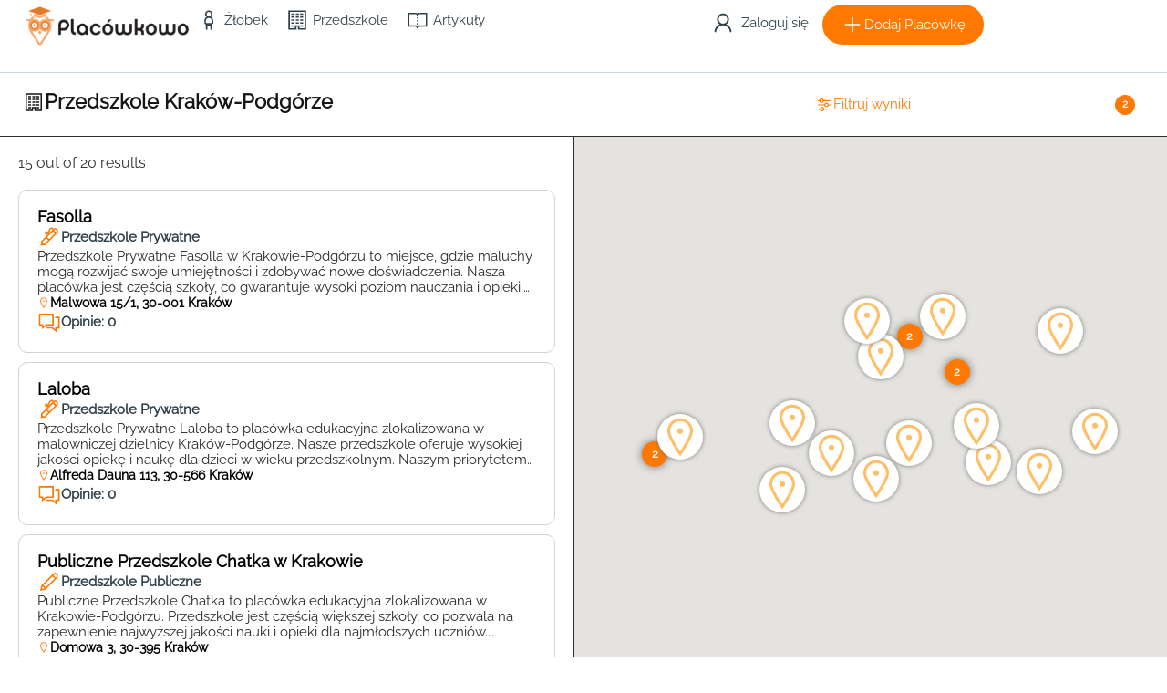

--- FILE ---
content_type: text/html; charset=UTF-8
request_url: https://placowkowo.pl/krakow-podgorze/przedszkole/
body_size: 117818
content:
<!DOCTYPE html>
<html class="no-js" lang="pl-PL" prefix="og: https://ogp.me/ns#">
	<head><meta charset="UTF-8"><script>if(navigator.userAgent.match(/MSIE|Internet Explorer/i)||navigator.userAgent.match(/Trident\/7\..*?rv:11/i)){var href=document.location.href;if(!href.match(/[?&]nowprocket/)){if(href.indexOf("?")==-1){if(href.indexOf("#")==-1){document.location.href=href+"?nowprocket=1"}else{document.location.href=href.replace("#","?nowprocket=1#")}}else{if(href.indexOf("#")==-1){document.location.href=href+"&nowprocket=1"}else{document.location.href=href.replace("#","&nowprocket=1#")}}}}</script><script>(()=>{class RocketLazyLoadScripts{constructor(){this.v="2.0.4",this.userEvents=["keydown","keyup","mousedown","mouseup","mousemove","mouseover","mouseout","touchmove","touchstart","touchend","touchcancel","wheel","click","dblclick","input"],this.attributeEvents=["onblur","onclick","oncontextmenu","ondblclick","onfocus","onmousedown","onmouseenter","onmouseleave","onmousemove","onmouseout","onmouseover","onmouseup","onmousewheel","onscroll","onsubmit"]}async t(){this.i(),this.o(),/iP(ad|hone)/.test(navigator.userAgent)&&this.h(),this.u(),this.l(this),this.m(),this.k(this),this.p(this),this._(),await Promise.all([this.R(),this.L()]),this.lastBreath=Date.now(),this.S(this),this.P(),this.D(),this.O(),this.M(),await this.C(this.delayedScripts.normal),await this.C(this.delayedScripts.defer),await this.C(this.delayedScripts.async),await this.T(),await this.F(),await this.j(),await this.A(),window.dispatchEvent(new Event("rocket-allScriptsLoaded")),this.everythingLoaded=!0,this.lastTouchEnd&&await new Promise(t=>setTimeout(t,500-Date.now()+this.lastTouchEnd)),this.I(),this.H(),this.U(),this.W()}i(){this.CSPIssue=sessionStorage.getItem("rocketCSPIssue"),document.addEventListener("securitypolicyviolation",t=>{this.CSPIssue||"script-src-elem"!==t.violatedDirective||"data"!==t.blockedURI||(this.CSPIssue=!0,sessionStorage.setItem("rocketCSPIssue",!0))},{isRocket:!0})}o(){window.addEventListener("pageshow",t=>{this.persisted=t.persisted,this.realWindowLoadedFired=!0},{isRocket:!0}),window.addEventListener("pagehide",()=>{this.onFirstUserAction=null},{isRocket:!0})}h(){let t;function e(e){t=e}window.addEventListener("touchstart",e,{isRocket:!0}),window.addEventListener("touchend",function i(o){o.changedTouches[0]&&t.changedTouches[0]&&Math.abs(o.changedTouches[0].pageX-t.changedTouches[0].pageX)<10&&Math.abs(o.changedTouches[0].pageY-t.changedTouches[0].pageY)<10&&o.timeStamp-t.timeStamp<200&&(window.removeEventListener("touchstart",e,{isRocket:!0}),window.removeEventListener("touchend",i,{isRocket:!0}),"INPUT"===o.target.tagName&&"text"===o.target.type||(o.target.dispatchEvent(new TouchEvent("touchend",{target:o.target,bubbles:!0})),o.target.dispatchEvent(new MouseEvent("mouseover",{target:o.target,bubbles:!0})),o.target.dispatchEvent(new PointerEvent("click",{target:o.target,bubbles:!0,cancelable:!0,detail:1,clientX:o.changedTouches[0].clientX,clientY:o.changedTouches[0].clientY})),event.preventDefault()))},{isRocket:!0})}q(t){this.userActionTriggered||("mousemove"!==t.type||this.firstMousemoveIgnored?"keyup"===t.type||"mouseover"===t.type||"mouseout"===t.type||(this.userActionTriggered=!0,this.onFirstUserAction&&this.onFirstUserAction()):this.firstMousemoveIgnored=!0),"click"===t.type&&t.preventDefault(),t.stopPropagation(),t.stopImmediatePropagation(),"touchstart"===this.lastEvent&&"touchend"===t.type&&(this.lastTouchEnd=Date.now()),"click"===t.type&&(this.lastTouchEnd=0),this.lastEvent=t.type,t.composedPath&&t.composedPath()[0].getRootNode()instanceof ShadowRoot&&(t.rocketTarget=t.composedPath()[0]),this.savedUserEvents.push(t)}u(){this.savedUserEvents=[],this.userEventHandler=this.q.bind(this),this.userEvents.forEach(t=>window.addEventListener(t,this.userEventHandler,{passive:!1,isRocket:!0})),document.addEventListener("visibilitychange",this.userEventHandler,{isRocket:!0})}U(){this.userEvents.forEach(t=>window.removeEventListener(t,this.userEventHandler,{passive:!1,isRocket:!0})),document.removeEventListener("visibilitychange",this.userEventHandler,{isRocket:!0}),this.savedUserEvents.forEach(t=>{(t.rocketTarget||t.target).dispatchEvent(new window[t.constructor.name](t.type,t))})}m(){const t="return false",e=Array.from(this.attributeEvents,t=>"data-rocket-"+t),i="["+this.attributeEvents.join("],[")+"]",o="[data-rocket-"+this.attributeEvents.join("],[data-rocket-")+"]",s=(e,i,o)=>{o&&o!==t&&(e.setAttribute("data-rocket-"+i,o),e["rocket"+i]=new Function("event",o),e.setAttribute(i,t))};new MutationObserver(t=>{for(const n of t)"attributes"===n.type&&(n.attributeName.startsWith("data-rocket-")||this.everythingLoaded?n.attributeName.startsWith("data-rocket-")&&this.everythingLoaded&&this.N(n.target,n.attributeName.substring(12)):s(n.target,n.attributeName,n.target.getAttribute(n.attributeName))),"childList"===n.type&&n.addedNodes.forEach(t=>{if(t.nodeType===Node.ELEMENT_NODE)if(this.everythingLoaded)for(const i of[t,...t.querySelectorAll(o)])for(const t of i.getAttributeNames())e.includes(t)&&this.N(i,t.substring(12));else for(const e of[t,...t.querySelectorAll(i)])for(const t of e.getAttributeNames())this.attributeEvents.includes(t)&&s(e,t,e.getAttribute(t))})}).observe(document,{subtree:!0,childList:!0,attributeFilter:[...this.attributeEvents,...e]})}I(){this.attributeEvents.forEach(t=>{document.querySelectorAll("[data-rocket-"+t+"]").forEach(e=>{this.N(e,t)})})}N(t,e){const i=t.getAttribute("data-rocket-"+e);i&&(t.setAttribute(e,i),t.removeAttribute("data-rocket-"+e))}k(t){Object.defineProperty(HTMLElement.prototype,"onclick",{get(){return this.rocketonclick||null},set(e){this.rocketonclick=e,this.setAttribute(t.everythingLoaded?"onclick":"data-rocket-onclick","this.rocketonclick(event)")}})}S(t){function e(e,i){let o=e[i];e[i]=null,Object.defineProperty(e,i,{get:()=>o,set(s){t.everythingLoaded?o=s:e["rocket"+i]=o=s}})}e(document,"onreadystatechange"),e(window,"onload"),e(window,"onpageshow");try{Object.defineProperty(document,"readyState",{get:()=>t.rocketReadyState,set(e){t.rocketReadyState=e},configurable:!0}),document.readyState="loading"}catch(t){console.log("WPRocket DJE readyState conflict, bypassing")}}l(t){this.originalAddEventListener=EventTarget.prototype.addEventListener,this.originalRemoveEventListener=EventTarget.prototype.removeEventListener,this.savedEventListeners=[],EventTarget.prototype.addEventListener=function(e,i,o){o&&o.isRocket||!t.B(e,this)&&!t.userEvents.includes(e)||t.B(e,this)&&!t.userActionTriggered||e.startsWith("rocket-")||t.everythingLoaded?t.originalAddEventListener.call(this,e,i,o):(t.savedEventListeners.push({target:this,remove:!1,type:e,func:i,options:o}),"mouseenter"!==e&&"mouseleave"!==e||t.originalAddEventListener.call(this,e,t.savedUserEvents.push,o))},EventTarget.prototype.removeEventListener=function(e,i,o){o&&o.isRocket||!t.B(e,this)&&!t.userEvents.includes(e)||t.B(e,this)&&!t.userActionTriggered||e.startsWith("rocket-")||t.everythingLoaded?t.originalRemoveEventListener.call(this,e,i,o):t.savedEventListeners.push({target:this,remove:!0,type:e,func:i,options:o})}}J(t,e){this.savedEventListeners=this.savedEventListeners.filter(i=>{let o=i.type,s=i.target||window;return e!==o||t!==s||(this.B(o,s)&&(i.type="rocket-"+o),this.$(i),!1)})}H(){EventTarget.prototype.addEventListener=this.originalAddEventListener,EventTarget.prototype.removeEventListener=this.originalRemoveEventListener,this.savedEventListeners.forEach(t=>this.$(t))}$(t){t.remove?this.originalRemoveEventListener.call(t.target,t.type,t.func,t.options):this.originalAddEventListener.call(t.target,t.type,t.func,t.options)}p(t){let e;function i(e){return t.everythingLoaded?e:e.split(" ").map(t=>"load"===t||t.startsWith("load.")?"rocket-jquery-load":t).join(" ")}function o(o){function s(e){const s=o.fn[e];o.fn[e]=o.fn.init.prototype[e]=function(){return this[0]===window&&t.userActionTriggered&&("string"==typeof arguments[0]||arguments[0]instanceof String?arguments[0]=i(arguments[0]):"object"==typeof arguments[0]&&Object.keys(arguments[0]).forEach(t=>{const e=arguments[0][t];delete arguments[0][t],arguments[0][i(t)]=e})),s.apply(this,arguments),this}}if(o&&o.fn&&!t.allJQueries.includes(o)){const e={DOMContentLoaded:[],"rocket-DOMContentLoaded":[]};for(const t in e)document.addEventListener(t,()=>{e[t].forEach(t=>t())},{isRocket:!0});o.fn.ready=o.fn.init.prototype.ready=function(i){function s(){parseInt(o.fn.jquery)>2?setTimeout(()=>i.bind(document)(o)):i.bind(document)(o)}return"function"==typeof i&&(t.realDomReadyFired?!t.userActionTriggered||t.fauxDomReadyFired?s():e["rocket-DOMContentLoaded"].push(s):e.DOMContentLoaded.push(s)),o([])},s("on"),s("one"),s("off"),t.allJQueries.push(o)}e=o}t.allJQueries=[],o(window.jQuery),Object.defineProperty(window,"jQuery",{get:()=>e,set(t){o(t)}})}P(){const t=new Map;document.write=document.writeln=function(e){const i=document.currentScript,o=document.createRange(),s=i.parentElement;let n=t.get(i);void 0===n&&(n=i.nextSibling,t.set(i,n));const c=document.createDocumentFragment();o.setStart(c,0),c.appendChild(o.createContextualFragment(e)),s.insertBefore(c,n)}}async R(){return new Promise(t=>{this.userActionTriggered?t():this.onFirstUserAction=t})}async L(){return new Promise(t=>{document.addEventListener("DOMContentLoaded",()=>{this.realDomReadyFired=!0,t()},{isRocket:!0})})}async j(){return this.realWindowLoadedFired?Promise.resolve():new Promise(t=>{window.addEventListener("load",t,{isRocket:!0})})}M(){this.pendingScripts=[];this.scriptsMutationObserver=new MutationObserver(t=>{for(const e of t)e.addedNodes.forEach(t=>{"SCRIPT"!==t.tagName||t.noModule||t.isWPRocket||this.pendingScripts.push({script:t,promise:new Promise(e=>{const i=()=>{const i=this.pendingScripts.findIndex(e=>e.script===t);i>=0&&this.pendingScripts.splice(i,1),e()};t.addEventListener("load",i,{isRocket:!0}),t.addEventListener("error",i,{isRocket:!0}),setTimeout(i,1e3)})})})}),this.scriptsMutationObserver.observe(document,{childList:!0,subtree:!0})}async F(){await this.X(),this.pendingScripts.length?(await this.pendingScripts[0].promise,await this.F()):this.scriptsMutationObserver.disconnect()}D(){this.delayedScripts={normal:[],async:[],defer:[]},document.querySelectorAll("script[type$=rocketlazyloadscript]").forEach(t=>{t.hasAttribute("data-rocket-src")?t.hasAttribute("async")&&!1!==t.async?this.delayedScripts.async.push(t):t.hasAttribute("defer")&&!1!==t.defer||"module"===t.getAttribute("data-rocket-type")?this.delayedScripts.defer.push(t):this.delayedScripts.normal.push(t):this.delayedScripts.normal.push(t)})}async _(){await this.L();let t=[];document.querySelectorAll("script[type$=rocketlazyloadscript][data-rocket-src]").forEach(e=>{let i=e.getAttribute("data-rocket-src");if(i&&!i.startsWith("data:")){i.startsWith("//")&&(i=location.protocol+i);try{const o=new URL(i).origin;o!==location.origin&&t.push({src:o,crossOrigin:e.crossOrigin||"module"===e.getAttribute("data-rocket-type")})}catch(t){}}}),t=[...new Map(t.map(t=>[JSON.stringify(t),t])).values()],this.Y(t,"preconnect")}async G(t){if(await this.K(),!0!==t.noModule||!("noModule"in HTMLScriptElement.prototype))return new Promise(e=>{let i;function o(){(i||t).setAttribute("data-rocket-status","executed"),e()}try{if(navigator.userAgent.includes("Firefox/")||""===navigator.vendor||this.CSPIssue)i=document.createElement("script"),[...t.attributes].forEach(t=>{let e=t.nodeName;"type"!==e&&("data-rocket-type"===e&&(e="type"),"data-rocket-src"===e&&(e="src"),i.setAttribute(e,t.nodeValue))}),t.text&&(i.text=t.text),t.nonce&&(i.nonce=t.nonce),i.hasAttribute("src")?(i.addEventListener("load",o,{isRocket:!0}),i.addEventListener("error",()=>{i.setAttribute("data-rocket-status","failed-network"),e()},{isRocket:!0}),setTimeout(()=>{i.isConnected||e()},1)):(i.text=t.text,o()),i.isWPRocket=!0,t.parentNode.replaceChild(i,t);else{const i=t.getAttribute("data-rocket-type"),s=t.getAttribute("data-rocket-src");i?(t.type=i,t.removeAttribute("data-rocket-type")):t.removeAttribute("type"),t.addEventListener("load",o,{isRocket:!0}),t.addEventListener("error",i=>{this.CSPIssue&&i.target.src.startsWith("data:")?(console.log("WPRocket: CSP fallback activated"),t.removeAttribute("src"),this.G(t).then(e)):(t.setAttribute("data-rocket-status","failed-network"),e())},{isRocket:!0}),s?(t.fetchPriority="high",t.removeAttribute("data-rocket-src"),t.src=s):t.src="data:text/javascript;base64,"+window.btoa(unescape(encodeURIComponent(t.text)))}}catch(i){t.setAttribute("data-rocket-status","failed-transform"),e()}});t.setAttribute("data-rocket-status","skipped")}async C(t){const e=t.shift();return e?(e.isConnected&&await this.G(e),this.C(t)):Promise.resolve()}O(){this.Y([...this.delayedScripts.normal,...this.delayedScripts.defer,...this.delayedScripts.async],"preload")}Y(t,e){this.trash=this.trash||[];let i=!0;var o=document.createDocumentFragment();t.forEach(t=>{const s=t.getAttribute&&t.getAttribute("data-rocket-src")||t.src;if(s&&!s.startsWith("data:")){const n=document.createElement("link");n.href=s,n.rel=e,"preconnect"!==e&&(n.as="script",n.fetchPriority=i?"high":"low"),t.getAttribute&&"module"===t.getAttribute("data-rocket-type")&&(n.crossOrigin=!0),t.crossOrigin&&(n.crossOrigin=t.crossOrigin),t.integrity&&(n.integrity=t.integrity),t.nonce&&(n.nonce=t.nonce),o.appendChild(n),this.trash.push(n),i=!1}}),document.head.appendChild(o)}W(){this.trash.forEach(t=>t.remove())}async T(){try{document.readyState="interactive"}catch(t){}this.fauxDomReadyFired=!0;try{await this.K(),this.J(document,"readystatechange"),document.dispatchEvent(new Event("rocket-readystatechange")),await this.K(),document.rocketonreadystatechange&&document.rocketonreadystatechange(),await this.K(),this.J(document,"DOMContentLoaded"),document.dispatchEvent(new Event("rocket-DOMContentLoaded")),await this.K(),this.J(window,"DOMContentLoaded"),window.dispatchEvent(new Event("rocket-DOMContentLoaded"))}catch(t){console.error(t)}}async A(){try{document.readyState="complete"}catch(t){}try{await this.K(),this.J(document,"readystatechange"),document.dispatchEvent(new Event("rocket-readystatechange")),await this.K(),document.rocketonreadystatechange&&document.rocketonreadystatechange(),await this.K(),this.J(window,"load"),window.dispatchEvent(new Event("rocket-load")),await this.K(),window.rocketonload&&window.rocketonload(),await this.K(),this.allJQueries.forEach(t=>t(window).trigger("rocket-jquery-load")),await this.K(),this.J(window,"pageshow");const t=new Event("rocket-pageshow");t.persisted=this.persisted,window.dispatchEvent(t),await this.K(),window.rocketonpageshow&&window.rocketonpageshow({persisted:this.persisted})}catch(t){console.error(t)}}async K(){Date.now()-this.lastBreath>45&&(await this.X(),this.lastBreath=Date.now())}async X(){return document.hidden?new Promise(t=>setTimeout(t)):new Promise(t=>requestAnimationFrame(t))}B(t,e){return e===document&&"readystatechange"===t||(e===document&&"DOMContentLoaded"===t||(e===window&&"DOMContentLoaded"===t||(e===window&&"load"===t||e===window&&"pageshow"===t)))}static run(){(new RocketLazyLoadScripts).t()}}RocketLazyLoadScripts.run()})();</script>
		<!-- Google Tag Manager -->
	<script type="rocketlazyloadscript">(function(w,d,s,l,i){w[l]=w[l]||[];w[l].push({'gtm.start':
	new Date().getTime(),event:'gtm.js'});var f=d.getElementsByTagName(s)[0],
	j=d.createElement(s),dl=l!='dataLayer'?'&l='+l:'';j.async=true;j.src=
	'https://www.googletagmanager.com/gtm.js?id='+i+dl;f.parentNode.insertBefore(j,f);
	})(window,document,'script','dataLayer','GTM-KZ6WTDX');</script>
	<!-- End Google Tag Manager -->
		
		
		<meta name="viewport" content="width=device-width, initial-scale=1.0, maximum-scale=6" />
		<link rel="profile" href="https://gmpg.org/xfn/11">
		<link rel="preload" href="https://placowkowo.pl/wp-content/uploads/2022/12/Raleway-Regular.woff2" as="font" type="font/woff2" crossorigin>
<!-- Optymalizacja wyszukiwarek według Rank Math PRO - https://rankmath.com/ -->
<title>Przedszkole Kraków-Podgórze | Placówkowo</title>
<meta name="description" content="Szukasz przedszkola w mieście Kraków-Podgórze? Świetnie! Dzięki naszej mapie znajdziesz wszystkie przedszkola w tej okolicy. Sprawdź!"/>
<meta name="robots" content="follow, index, max-snippet:-1, max-video-preview:-1, max-image-preview:large"/>
<link rel="canonical" href="https://placowkowo.pl/krakow-podgorze/przedszkole/" />
<meta property="og:locale" content="pl_PL" />
<meta property="og:type" content="article" />
<meta property="og:title" content="Przedszkole Kraków-Podgórze | Placówkowo" />
<meta property="og:description" content="Szukasz przedszkola w mieście Kraków-Podgórze? Świetnie! Dzięki naszej mapie znajdziesz wszystkie przedszkola w tej okolicy. Sprawdź!" />
<meta property="og:url" content="https://placowkowo.pl/krakow-podgorze/przedszkole/" />
<meta property="og:site_name" content="Placówkowo" />
<meta property="article:publisher" content="https://www.facebook.com/profile.php?id=100090809742681" />
<meta property="og:image" content="https://placowkowo.pl/wp-content/uploads/2023/02/Placowkowo.jpg" />
<meta property="og:image:secure_url" content="https://placowkowo.pl/wp-content/uploads/2023/02/Placowkowo.jpg" />
<meta property="og:image:width" content="1618" />
<meta property="og:image:height" content="771" />
<meta property="og:image:alt" content="Placówkowo" />
<meta property="og:image:type" content="image/jpeg" />
<meta name="twitter:card" content="summary_large_image" />
<meta name="twitter:title" content="Przedszkole Kraków-Podgórze | Placówkowo" />
<meta name="twitter:description" content="Szukasz przedszkola w mieście Kraków-Podgórze? Świetnie! Dzięki naszej mapie znajdziesz wszystkie przedszkola w tej okolicy. Sprawdź!" />
<meta name="twitter:image" content="https://placowkowo.pl/wp-content/uploads/2023/02/Placowkowo.jpg" />
<meta name="twitter:label1" content="Elementy" />
<meta name="twitter:data1" content="20" />
<script type="application/ld+json" class="rank-math-schema-pro">{"@context":"https://schema.org","@graph":[{"@type":"Organization","@id":"https://placowkowo.pl/#organization","name":"Plac\u00f3wkowo","sameAs":["https://www.facebook.com/profile.php?id=100090809742681"]},{"@type":"WebSite","@id":"https://placowkowo.pl/#website","url":"https://placowkowo.pl","name":"Plac\u00f3wkowo","publisher":{"@id":"https://placowkowo.pl/#organization"},"inLanguage":"pl-PL"},{"@type":"CollectionPage","@id":"https://placowkowo.pl/krakow-podgorze/przedszkole/#webpage","url":"https://placowkowo.pl/krakow-podgorze/przedszkole/","name":"Przedszkole Krak\u00f3w-Podg\u00f3rze | Plac\u00f3wkowo","isPartOf":{"@id":"https://placowkowo.pl/#website"},"inLanguage":"pl-PL"}]}</script>
<!-- /Wtyczka Rank Math WordPress SEO -->

<link rel='dns-prefetch' href='//maps.googleapis.com' />

<link rel="alternate" type="application/rss+xml" title="Kanał Placówkowo &raquo; Kraków-Podgórze Miasto Przedszkole" href="https://placowkowo.pl/krakow-podgorze/przedszkole/feed/" />
<style id='wp-img-auto-sizes-contain-inline-css' type='text/css'>
img:is([sizes=auto i],[sizes^="auto," i]){contain-intrinsic-size:3000px 1500px}
/*# sourceURL=wp-img-auto-sizes-contain-inline-css */
</style>
<style id='cf-frontend-style-inline-css' type='text/css'>
@font-face {
	font-family: 'Raleway-Regular';
	font-weight: 400;
	font-display: swap;
	src: url('https://placowkowo.pl/wp-content/uploads/2022/12/Raleway-Regular.woff2') format('woff2');
}
/*# sourceURL=cf-frontend-style-inline-css */
</style>
<link rel='preload stylesheet' as='style' onload="this.onload=null;this.rel='stylesheet'" id='wp-block-library-css' href='https://placowkowo.pl/wp-includes/css/dist/block-library/style.min.css?ver=6.9' type='text/css' media='all' />
<style id='global-styles-inline-css' type='text/css'>
:root{--wp--preset--aspect-ratio--square: 1;--wp--preset--aspect-ratio--4-3: 4/3;--wp--preset--aspect-ratio--3-4: 3/4;--wp--preset--aspect-ratio--3-2: 3/2;--wp--preset--aspect-ratio--2-3: 2/3;--wp--preset--aspect-ratio--16-9: 16/9;--wp--preset--aspect-ratio--9-16: 9/16;--wp--preset--color--black: #000000;--wp--preset--color--cyan-bluish-gray: #abb8c3;--wp--preset--color--white: #ffffff;--wp--preset--color--pale-pink: #f78da7;--wp--preset--color--vivid-red: #cf2e2e;--wp--preset--color--luminous-vivid-orange: #ff6900;--wp--preset--color--luminous-vivid-amber: #fcb900;--wp--preset--color--light-green-cyan: #7bdcb5;--wp--preset--color--vivid-green-cyan: #00d084;--wp--preset--color--pale-cyan-blue: #8ed1fc;--wp--preset--color--vivid-cyan-blue: #0693e3;--wp--preset--color--vivid-purple: #9b51e0;--wp--preset--gradient--vivid-cyan-blue-to-vivid-purple: linear-gradient(135deg,rgb(6,147,227) 0%,rgb(155,81,224) 100%);--wp--preset--gradient--light-green-cyan-to-vivid-green-cyan: linear-gradient(135deg,rgb(122,220,180) 0%,rgb(0,208,130) 100%);--wp--preset--gradient--luminous-vivid-amber-to-luminous-vivid-orange: linear-gradient(135deg,rgb(252,185,0) 0%,rgb(255,105,0) 100%);--wp--preset--gradient--luminous-vivid-orange-to-vivid-red: linear-gradient(135deg,rgb(255,105,0) 0%,rgb(207,46,46) 100%);--wp--preset--gradient--very-light-gray-to-cyan-bluish-gray: linear-gradient(135deg,rgb(238,238,238) 0%,rgb(169,184,195) 100%);--wp--preset--gradient--cool-to-warm-spectrum: linear-gradient(135deg,rgb(74,234,220) 0%,rgb(151,120,209) 20%,rgb(207,42,186) 40%,rgb(238,44,130) 60%,rgb(251,105,98) 80%,rgb(254,248,76) 100%);--wp--preset--gradient--blush-light-purple: linear-gradient(135deg,rgb(255,206,236) 0%,rgb(152,150,240) 100%);--wp--preset--gradient--blush-bordeaux: linear-gradient(135deg,rgb(254,205,165) 0%,rgb(254,45,45) 50%,rgb(107,0,62) 100%);--wp--preset--gradient--luminous-dusk: linear-gradient(135deg,rgb(255,203,112) 0%,rgb(199,81,192) 50%,rgb(65,88,208) 100%);--wp--preset--gradient--pale-ocean: linear-gradient(135deg,rgb(255,245,203) 0%,rgb(182,227,212) 50%,rgb(51,167,181) 100%);--wp--preset--gradient--electric-grass: linear-gradient(135deg,rgb(202,248,128) 0%,rgb(113,206,126) 100%);--wp--preset--gradient--midnight: linear-gradient(135deg,rgb(2,3,129) 0%,rgb(40,116,252) 100%);--wp--preset--font-size--small: 13px;--wp--preset--font-size--medium: 20px;--wp--preset--font-size--large: 36px;--wp--preset--font-size--x-large: 42px;--wp--preset--spacing--20: 0.44rem;--wp--preset--spacing--30: 0.67rem;--wp--preset--spacing--40: 1rem;--wp--preset--spacing--50: 1.5rem;--wp--preset--spacing--60: 2.25rem;--wp--preset--spacing--70: 3.38rem;--wp--preset--spacing--80: 5.06rem;--wp--preset--shadow--natural: 6px 6px 9px rgba(0, 0, 0, 0.2);--wp--preset--shadow--deep: 12px 12px 50px rgba(0, 0, 0, 0.4);--wp--preset--shadow--sharp: 6px 6px 0px rgba(0, 0, 0, 0.2);--wp--preset--shadow--outlined: 6px 6px 0px -3px rgb(255, 255, 255), 6px 6px rgb(0, 0, 0);--wp--preset--shadow--crisp: 6px 6px 0px rgb(0, 0, 0);}:where(.is-layout-flex){gap: 0.5em;}:where(.is-layout-grid){gap: 0.5em;}body .is-layout-flex{display: flex;}.is-layout-flex{flex-wrap: wrap;align-items: center;}.is-layout-flex > :is(*, div){margin: 0;}body .is-layout-grid{display: grid;}.is-layout-grid > :is(*, div){margin: 0;}:where(.wp-block-columns.is-layout-flex){gap: 2em;}:where(.wp-block-columns.is-layout-grid){gap: 2em;}:where(.wp-block-post-template.is-layout-flex){gap: 1.25em;}:where(.wp-block-post-template.is-layout-grid){gap: 1.25em;}.has-black-color{color: var(--wp--preset--color--black) !important;}.has-cyan-bluish-gray-color{color: var(--wp--preset--color--cyan-bluish-gray) !important;}.has-white-color{color: var(--wp--preset--color--white) !important;}.has-pale-pink-color{color: var(--wp--preset--color--pale-pink) !important;}.has-vivid-red-color{color: var(--wp--preset--color--vivid-red) !important;}.has-luminous-vivid-orange-color{color: var(--wp--preset--color--luminous-vivid-orange) !important;}.has-luminous-vivid-amber-color{color: var(--wp--preset--color--luminous-vivid-amber) !important;}.has-light-green-cyan-color{color: var(--wp--preset--color--light-green-cyan) !important;}.has-vivid-green-cyan-color{color: var(--wp--preset--color--vivid-green-cyan) !important;}.has-pale-cyan-blue-color{color: var(--wp--preset--color--pale-cyan-blue) !important;}.has-vivid-cyan-blue-color{color: var(--wp--preset--color--vivid-cyan-blue) !important;}.has-vivid-purple-color{color: var(--wp--preset--color--vivid-purple) !important;}.has-black-background-color{background-color: var(--wp--preset--color--black) !important;}.has-cyan-bluish-gray-background-color{background-color: var(--wp--preset--color--cyan-bluish-gray) !important;}.has-white-background-color{background-color: var(--wp--preset--color--white) !important;}.has-pale-pink-background-color{background-color: var(--wp--preset--color--pale-pink) !important;}.has-vivid-red-background-color{background-color: var(--wp--preset--color--vivid-red) !important;}.has-luminous-vivid-orange-background-color{background-color: var(--wp--preset--color--luminous-vivid-orange) !important;}.has-luminous-vivid-amber-background-color{background-color: var(--wp--preset--color--luminous-vivid-amber) !important;}.has-light-green-cyan-background-color{background-color: var(--wp--preset--color--light-green-cyan) !important;}.has-vivid-green-cyan-background-color{background-color: var(--wp--preset--color--vivid-green-cyan) !important;}.has-pale-cyan-blue-background-color{background-color: var(--wp--preset--color--pale-cyan-blue) !important;}.has-vivid-cyan-blue-background-color{background-color: var(--wp--preset--color--vivid-cyan-blue) !important;}.has-vivid-purple-background-color{background-color: var(--wp--preset--color--vivid-purple) !important;}.has-black-border-color{border-color: var(--wp--preset--color--black) !important;}.has-cyan-bluish-gray-border-color{border-color: var(--wp--preset--color--cyan-bluish-gray) !important;}.has-white-border-color{border-color: var(--wp--preset--color--white) !important;}.has-pale-pink-border-color{border-color: var(--wp--preset--color--pale-pink) !important;}.has-vivid-red-border-color{border-color: var(--wp--preset--color--vivid-red) !important;}.has-luminous-vivid-orange-border-color{border-color: var(--wp--preset--color--luminous-vivid-orange) !important;}.has-luminous-vivid-amber-border-color{border-color: var(--wp--preset--color--luminous-vivid-amber) !important;}.has-light-green-cyan-border-color{border-color: var(--wp--preset--color--light-green-cyan) !important;}.has-vivid-green-cyan-border-color{border-color: var(--wp--preset--color--vivid-green-cyan) !important;}.has-pale-cyan-blue-border-color{border-color: var(--wp--preset--color--pale-cyan-blue) !important;}.has-vivid-cyan-blue-border-color{border-color: var(--wp--preset--color--vivid-cyan-blue) !important;}.has-vivid-purple-border-color{border-color: var(--wp--preset--color--vivid-purple) !important;}.has-vivid-cyan-blue-to-vivid-purple-gradient-background{background: var(--wp--preset--gradient--vivid-cyan-blue-to-vivid-purple) !important;}.has-light-green-cyan-to-vivid-green-cyan-gradient-background{background: var(--wp--preset--gradient--light-green-cyan-to-vivid-green-cyan) !important;}.has-luminous-vivid-amber-to-luminous-vivid-orange-gradient-background{background: var(--wp--preset--gradient--luminous-vivid-amber-to-luminous-vivid-orange) !important;}.has-luminous-vivid-orange-to-vivid-red-gradient-background{background: var(--wp--preset--gradient--luminous-vivid-orange-to-vivid-red) !important;}.has-very-light-gray-to-cyan-bluish-gray-gradient-background{background: var(--wp--preset--gradient--very-light-gray-to-cyan-bluish-gray) !important;}.has-cool-to-warm-spectrum-gradient-background{background: var(--wp--preset--gradient--cool-to-warm-spectrum) !important;}.has-blush-light-purple-gradient-background{background: var(--wp--preset--gradient--blush-light-purple) !important;}.has-blush-bordeaux-gradient-background{background: var(--wp--preset--gradient--blush-bordeaux) !important;}.has-luminous-dusk-gradient-background{background: var(--wp--preset--gradient--luminous-dusk) !important;}.has-pale-ocean-gradient-background{background: var(--wp--preset--gradient--pale-ocean) !important;}.has-electric-grass-gradient-background{background: var(--wp--preset--gradient--electric-grass) !important;}.has-midnight-gradient-background{background: var(--wp--preset--gradient--midnight) !important;}.has-small-font-size{font-size: var(--wp--preset--font-size--small) !important;}.has-medium-font-size{font-size: var(--wp--preset--font-size--medium) !important;}.has-large-font-size{font-size: var(--wp--preset--font-size--large) !important;}.has-x-large-font-size{font-size: var(--wp--preset--font-size--x-large) !important;}
:where(.wp-block-post-template.is-layout-flex){gap: 1.25em;}:where(.wp-block-post-template.is-layout-grid){gap: 1.25em;}
:where(.wp-block-term-template.is-layout-flex){gap: 1.25em;}:where(.wp-block-term-template.is-layout-grid){gap: 1.25em;}
:where(.wp-block-columns.is-layout-flex){gap: 2em;}:where(.wp-block-columns.is-layout-grid){gap: 2em;}
:root :where(.wp-block-pullquote){font-size: 1.5em;line-height: 1.6;}
/*# sourceURL=global-styles-inline-css */
</style>
<link data-minify="1" rel='stylesheet' id='st-trigger-button-style-css' href='https://placowkowo.pl/wp-content/cache/min/1/wp-content/plugins/suretriggers/assets/css/st-trigger-button.css?ver=1768812142' type='text/css' media='all' />
<link rel='stylesheet' id='cmplz-general-css' href='https://placowkowo.pl/wp-content/plugins/complianz-gdpr-premium/assets/css/cookieblocker.min.css?ver=1762556895' type='text/css' media='all' />
<link rel='stylesheet' id='parent-style-css' href='https://placowkowo.pl/wp-content/themes/voxel/style.css?ver=6.9' type='text/css' media='all' />
<link data-minify="1" rel='stylesheet' id='vx:commons.css-css' href='https://placowkowo.pl/wp-content/cache/min/1/wp-content/themes/voxel/assets/dist/commons.css?ver=1768812142' type='text/css' media='all' />
<link rel='stylesheet' id='elementor-frontend-css' href='https://placowkowo.pl/wp-content/plugins/elementor/assets/css/frontend.min.css?ver=3.33.3' type='text/css' media='all' />
<link rel='stylesheet' id='elementor-post-18-css' href='https://placowkowo.pl/wp-content/uploads/elementor/css/post-18.css?ver=1768812135' type='text/css' media='all' />
<link rel='stylesheet' id='widget-heading-css' href='https://placowkowo.pl/wp-content/plugins/elementor/assets/css/widget-heading.min.css?ver=3.33.3' type='text/css' media='all' />
<link data-minify="1" rel='stylesheet' id='vx:forms.css-css' href='https://placowkowo.pl/wp-content/cache/min/1/wp-content/themes/voxel/assets/dist/forms.css?ver=1768812142' type='text/css' media='all' />
<link data-minify="1" rel='stylesheet' id='vx:post-feed.css-css' href='https://placowkowo.pl/wp-content/cache/min/1/wp-content/themes/voxel/assets/dist/post-feed.css?ver=1768812142' type='text/css' media='all' />
<link data-minify="1" rel='stylesheet' id='vx:map.css-css' href='https://placowkowo.pl/wp-content/cache/min/1/wp-content/themes/voxel/assets/dist/map.css?ver=1768812142' type='text/css' media='all' />
<link rel='stylesheet' id='elementor-post-26324-css' href='https://placowkowo.pl/wp-content/uploads/elementor/css/post-26324.css?ver=1768812142' type='text/css' media='all' />
<script type="text/javascript" src="https://placowkowo.pl/wp-includes/js/jquery/jquery.min.js?ver=3.7.1" id="jquery-core-js" data-rocket-defer defer></script>
<link rel="https://api.w.org/" href="https://placowkowo.pl/wp-json/" /><link rel="EditURI" type="application/rsd+xml" title="RSD" href="https://placowkowo.pl/xmlrpc.php?rsd" />
<meta name="generator" content="WordPress 6.9" />
			<style>.cmplz-hidden {
					display: none !important;
				}</style><script type="text/javascript">var Voxel_Config = {"ajax_url":"https:\/\/placowkowo.pl\/?vx=1","is_logged_in":false,"current_user_id":0,"login_url":"https:\/\/placowkowo.pl\/auth-2\/","register_url":"https:\/\/placowkowo.pl\/auth-2\/?register","is_rtl":false,"l10n":{"ajaxError":"By\u0142 problem. Prosz\u0119 spr\u00f3buj ponownie.","confirmAction":"Czy na pewno chcesz kontynuowa\u0107 t\u0119 akcj\u0119?","accountRequired":"Do wykonania tej czynno\u015bci wymagane jest konto","login":"Log in","register":"Rejestracja","yes":"Yes","no":"No","copied":"Skopiowane do schowka","positionFail":"Nie mo\u017cna okre\u015bli\u0107 Twojej lokalizacji.","addressFail":"Nie uda\u0142o si\u0119 ustali\u0107 Twojego adresu.","view_cart":"View cart","added_to_cart":"Your product has been added to cart.","months":["Stycze\u0144","Luty","Marsz","Kwiecie\u0144","M\u00f3c","Czerwiec","Lipiec","Sierpie\u0144","Wrzesie\u0144","Pa\u017adziernik","Listopad","Grudzie\u0144"],"weekdays":["Niedziela","Poniedzia\u0142ek","Wtorek","\u015aroda","Czwartek","Pi\u0105tek","Sobota"],"weekdaysShort":["niedz","pon","wt","Po\u015blubi\u0107","czw","pi\u0105tek","sob"]},"locale":"pl_PL","currency":"PLN","maps":{"provider":"google_maps","default_lat":42.5,"default_lng":21},"google_maps":{"skin":[{"featureType":"administrative","elementType":"geometry","stylers":[{"visibility":"off"}]},{"featureType":"poi","stylers":[{"visibility":"off"}]},{"featureType":"road","elementType":"labels.icon","stylers":[{"visibility":"off"}]},{"featureType":"transit","stylers":[{"visibility":"off"}]}],"mapTypeId":"roadmap","mapTypeControl":false,"streetViewControl":false,"handle":"vx:google-maps.js-js"}};</script><style type="text/css">
	@media screen and (max-width: 767px) { .vx-hidden-mobile { display: none !important; } }
	@media screen and (min-width: 768px) and (max-width: 1024px) { .vx-hidden-tablet { display: none !important; } }
	@media screen and (min-width: 1025px) { .vx-hidden-desktop { display: none !important; } }
</style><meta name="generator" content="Elementor 3.33.3; features: e_font_icon_svg; settings: css_print_method-external, google_font-disabled, font_display-swap">
			<style>
				.e-con.e-parent:nth-of-type(n+4):not(.e-lazyloaded):not(.e-no-lazyload),
				.e-con.e-parent:nth-of-type(n+4):not(.e-lazyloaded):not(.e-no-lazyload) * {
					background-image: none !important;
				}
				@media screen and (max-height: 1024px) {
					.e-con.e-parent:nth-of-type(n+3):not(.e-lazyloaded):not(.e-no-lazyload),
					.e-con.e-parent:nth-of-type(n+3):not(.e-lazyloaded):not(.e-no-lazyload) * {
						background-image: none !important;
					}
				}
				@media screen and (max-height: 640px) {
					.e-con.e-parent:nth-of-type(n+2):not(.e-lazyloaded):not(.e-no-lazyload),
					.e-con.e-parent:nth-of-type(n+2):not(.e-lazyloaded):not(.e-no-lazyload) * {
						background-image: none !important;
					}
				}
			</style>
			<link rel="icon" href="https://placowkowo.pl/wp-content/uploads/2022/08/Placowkowo-150x150.jpg" sizes="32x32" />
<link rel="icon" href="https://placowkowo.pl/wp-content/uploads/2022/08/Placowkowo-300x300.jpg" sizes="192x192" />
<link rel="apple-touch-icon" href="https://placowkowo.pl/wp-content/uploads/2022/08/Placowkowo-300x300.jpg" />
<meta name="msapplication-TileImage" content="https://placowkowo.pl/wp-content/uploads/2022/08/Placowkowo-300x300.jpg" />
		<style type="text/css" id="wp-custom-css">
			@font-face { font-family: Arial; font-display: swap; }		</style>
		<noscript><style id="rocket-lazyload-nojs-css">.rll-youtube-player, [data-lazy-src]{display:none !important;}</style></noscript>	<style id="wpr-lazyload-bg-container"></style><style id="wpr-lazyload-bg-exclusion"></style>
<noscript>
<style id="wpr-lazyload-bg-nostyle"></style>
</noscript>
<script type="application/javascript">const rocket_pairs = []; const rocket_excluded_pairs = [];</script><meta name="generator" content="WP Rocket 3.20.3" data-wpr-features="wpr_lazyload_css_bg_img wpr_delay_js wpr_defer_js wpr_minify_js wpr_lazyload_images wpr_lazyload_iframes wpr_image_dimensions wpr_minify_css wpr_desktop" /></head>
	<body data-cmplz=2 class="archive tax-miasto_przedszkole term-krakow-podgorze term-708 wp-embed-responsive wp-theme-voxel wp-child-theme-voxel-child elementor-default elementor-kit-18">		<script type="text/html" id="voxel-popup-template">
	<div class="elementor vx-popup" :class="'elementor-'+$root.post_id">
		<div class="ts-popup-root elementor-element" :class="'elementor-element-'+$root.widget_id+'-wrap'" v-cloak>
			<div class="ts-form elementor-element" :class="'elementor-element-'+$root.widget_id" :style="styles" ref="popup">
				<div class="ts-field-popup-container">
					<div class="ts-field-popup triggers-blur" ref="popup-box">
						<div class="ts-popup-content-wrapper min-scroll">
							<slot></slot>
						</div>
						<slot name="controller">
							<div class="ts-popup-controller" :class="controllerClass" v-if="showSave || showClear">
								<ul class="flexify simplify-ul">
									<li class="flexify ts-popup-close">
										<a @click.prevent="$emit('blur')" href="#" class="ts-icon-btn" role="button">
											<svg width="80" height="80" viewBox="0 0 24 24" xmlns="http://www.w3.org/2000/svg" transform="rotate(0 0 0)"><path d="M6.21967 7.28033C5.92678 6.98744 5.92678 6.51256 6.21967 6.21967C6.51256 5.92678 6.98744 5.92678 7.28033 6.21967L11.999 10.9384L16.7176 6.2198C17.0105 5.92691 17.4854 5.92691 17.7782 6.2198C18.0711 6.51269 18.0711 6.98757 17.7782 7.28046L13.0597 11.999L17.7782 16.7176C18.0711 17.0105 18.0711 17.4854 17.7782 17.7782C17.4854 18.0711 17.0105 18.0711 16.7176 17.7782L11.999 13.0597L7.28033 17.7784C6.98744 18.0713 6.51256 18.0713 6.21967 17.7784C5.92678 17.4855 5.92678 17.0106 6.21967 16.7177L10.9384 11.999L6.21967 7.28033Z"/></svg>										</a>
									</li>

									<li class="flexify hide-d" @click.prevent="$emit('clear')">
										<a v-if="showClear && showClearMobile" href="#" class="ts-icon-btn">
											<!-- {{ clearLabel || 'Clear' }} -->
											<svg width="80" height="80" viewBox="0 0 25 24" xmlns="http://www.w3.org/2000/svg" transform="rotate(0 0 0)"><path d="M3.13644 9.54175C3.02923 9.94185 3.26667 10.3531 3.66676 10.4603C4.06687 10.5675 4.47812 10.3301 4.58533 9.92998C5.04109 8.22904 6.04538 6.72602 7.44243 5.65403C8.83948 4.58203 10.5512 4.00098 12.3122 4.00098C14.0731 4.00098 15.7848 4.58203 17.1819 5.65403C18.3999 6.58866 19.3194 7.85095 19.8371 9.28639L18.162 8.34314C17.801 8.1399 17.3437 8.26774 17.1405 8.62867C16.9372 8.98959 17.0651 9.44694 17.426 9.65017L20.5067 11.3849C20.68 11.4825 20.885 11.5072 21.0766 11.4537C21.2682 11.4001 21.4306 11.2727 21.5282 11.0993L23.2629 8.01828C23.4661 7.65734 23.3382 7.2 22.9773 6.99679C22.6163 6.79358 22.159 6.92145 21.9558 7.28239L21.195 8.63372C20.5715 6.98861 19.5007 5.54258 18.095 4.464C16.436 3.19099 14.4033 2.50098 12.3122 2.50098C10.221 2.50098 8.1883 3.19099 6.52928 4.464C4.87027 5.737 3.67766 7.52186 3.13644 9.54175Z"/><path d="M21.4906 14.4582C21.5978 14.0581 21.3604 13.6469 20.9603 13.5397C20.5602 13.4325 20.1489 13.6699 20.0417 14.07C19.5859 15.7709 18.5816 17.274 17.1846 18.346C15.7875 19.418 14.0758 19.999 12.3149 19.999C10.5539 19.999 8.84219 19.418 7.44514 18.346C6.2292 17.4129 5.31079 16.1534 4.79261 14.721L6.45529 15.6573C6.81622 15.8605 7.27356 15.7327 7.47679 15.3718C7.68003 15.0108 7.55219 14.5535 7.19127 14.3502L4.11056 12.6155C3.93723 12.5179 3.73222 12.4932 3.54065 12.5467C3.34907 12.6003 3.18662 12.7278 3.08903 12.9011L1.3544 15.9821C1.15119 16.3431 1.27906 16.8004 1.64 17.0036C2.00094 17.2068 2.45828 17.079 2.66149 16.718L3.42822 15.3562C4.05115 17.0054 5.12348 18.4552 6.532 19.536C8.19102 20.809 10.2237 21.499 12.3149 21.499C14.406 21.499 16.4387 20.809 18.0977 19.536C19.7568 18.263 20.9494 16.4781 21.4906 14.4582Z"/></svg>										</a>
									</li>
									<li class="flexify hide-m" @click.prevent="$emit('clear')">
										<a v-if="showClear" href="#" class="ts-btn ts-btn-1">
											{{ clearLabel || "Wyczy\u015b\u0107" }}
										</a>
									</li>
									<slot name="custom-actions"></slot>
									<li class="flexify">
										<a v-if="showSave" href="#" class="ts-btn ts-btn-2" @click.prevent="$emit('save')">
											{{ saveLabel || "Zapisz" }}
											<div class="ts-loader-wrapper">
												<span class="ts-loader"></span>
											</div>
										</a>
									</li>

								</ul>
							</div>
							<div v-else-if="showClose" class="ts-popup-controller hide-d" :class="controllerClass">
								<ul class="flexify simplify-ul">
									<li class="flexify ts-popup-close">
										<a @click.prevent="$emit('blur')" href="#" class="ts-icon-btn" role="button">
											<svg width="80" height="80" viewBox="0 0 24 24" xmlns="http://www.w3.org/2000/svg" transform="rotate(0 0 0)"><path d="M6.21967 7.28033C5.92678 6.98744 5.92678 6.51256 6.21967 6.21967C6.51256 5.92678 6.98744 5.92678 7.28033 6.21967L11.999 10.9384L16.7176 6.2198C17.0105 5.92691 17.4854 5.92691 17.7782 6.2198C18.0711 6.51269 18.0711 6.98757 17.7782 7.28046L13.0597 11.999L17.7782 16.7176C18.0711 17.0105 18.0711 17.4854 17.7782 17.7782C17.4854 18.0711 17.0105 18.0711 16.7176 17.7782L11.999 13.0597L7.28033 17.7784C6.98744 18.0713 6.51256 18.0713 6.21967 17.7784C5.92678 17.4855 5.92678 17.0106 6.21967 16.7177L10.9384 11.999L6.21967 7.28033Z"/></svg>										</a>
									</li>
								</ul>
							</div>
						</slot>
					</div>
				</div>
			</div>
		</div>
	</div>
</script>
		<script type="text/html" id="voxel-form-group-template">
	<component :is="tag" :class="{'ts-form-group': defaultClass}">
		<slot name="trigger"></slot>
		<teleport to="body">
			<transition name="form-popup">
				<form-popup
					ref="popup"
					v-if="$root.activePopup === popupKey"
					:class="wrapperClass"
					:controller-class="controllerClass"
					:target="popupTarget"
					:show-save="showSave"
					:show-clear="showClear"
					:show-clear-mobile="showClearMobile"
					:show-close="showClose"
					:save-label="saveLabel"
					:clear-label="clearLabel"
					:prevent-blur="preventBlur"
					@blur="onPopupBlur"
					@save="$emit('save', this);"
					@clear="$emit('clear', this);"
				>
					<slot name="popup"></slot>
					<template #controller>
						<slot name="controller"></slot>
					</template>
					<template #custom-actions>
						<slot name="custom-actions"></slot>
					</template>
				</form-popup>
			</transition>
		</teleport>
	</component>
</script>
<link rel='stylesheet' id='elementor-post-213-css' href='https://placowkowo.pl/wp-content/uploads/elementor/css/post-213.css?ver=1768812136' type='text/css' media='all' />
<link rel='stylesheet' id='widget-image-css' href='https://placowkowo.pl/wp-content/plugins/elementor/assets/css/widget-image.min.css?ver=3.33.3' type='text/css' media='all' />
		<div data-rocket-location-hash="d6c409ccd67fa2f8a4c8fc7274785f47" data-elementor-type="container" data-elementor-id="213" class="elementor elementor-213">
				<div class="elementor-element elementor-element-2a2e7c50 e-con-full e-flex e-con e-parent" data-id="2a2e7c50" data-element_type="container" id="header-top" data-settings="{&quot;background_background&quot;:&quot;classic&quot;}">
		<div data-rocket-location-hash="16e4656601a94454854da35780bf25ee" class="elementor-element elementor-element-713d68fa e-con-full e-flex e-con e-child" data-id="713d68fa" data-element_type="container">
				<div class="elementor-element elementor-element-2b84596 elementor-widget elementor-widget-image" data-id="2b84596" data-element_type="widget" data-widget_type="image.default">
																<a href="https://placowkowo.pl/">
							<img width="250" height="65" src="data:image/svg+xml,%3Csvg%20xmlns='http://www.w3.org/2000/svg'%20viewBox='0%200%20250%2065'%3E%3C/svg%3E" class="attachment-medium size-medium wp-image-19820" alt="" data-lazy-src="https://placowkowo.pl/wp-content/uploads/2022/08/placowkowo-logo.png" /><noscript><img loading="lazy" width="250" height="65" src="https://placowkowo.pl/wp-content/uploads/2022/08/placowkowo-logo.png" class="attachment-medium size-medium wp-image-19820" alt="" /></noscript>								</a>
															</div>
				<div class="elementor-element elementor-element-292d9b3 elementor-hidden-tablet elementor-hidden-mobile elementor-widget__width-inherit elementor-widget elementor-widget-ts-navbar" data-id="292d9b3" data-element_type="widget" data-widget_type="ts-navbar.default">
					
	<nav class="ts-nav-menu ts-wp-menu ">
					<ul id="menu-menu-1" class="ts-nav ts-nav-horizontal flexify simplify-ul min-scroll min-scroll-h">		<li class="ts-popup-component ts-mobile-menu">
			<span class="ts-item-link" ref="target" @click.prevent @mousedown="active = true">
				<div class="ts-item-icon flexify">
					<svg width="80" height="80" viewBox="0 0 25 24" xmlns="http://www.w3.org/2000/svg" transform="rotate(0 0 0)"><path d="M3.5625 6C3.5625 5.58579 3.89829 5.25 4.3125 5.25H20.3125C20.7267 5.25 21.0625 5.58579 21.0625 6C21.0625 6.41421 20.7267 6.75 20.3125 6.75L4.3125 6.75C3.89829 6.75 3.5625 6.41422 3.5625 6Z"/><path d="M3.5625 18C3.5625 17.5858 3.89829 17.25 4.3125 17.25L20.3125 17.25C20.7267 17.25 21.0625 17.5858 21.0625 18C21.0625 18.4142 20.7267 18.75 20.3125 18.75L4.3125 18.75C3.89829 18.75 3.5625 18.4142 3.5625 18Z"/><path d="M4.3125 11.25C3.89829 11.25 3.5625 11.5858 3.5625 12C3.5625 12.4142 3.89829 12.75 4.3125 12.75L20.3125 12.75C20.7267 12.75 21.0625 12.4142 21.0625 12C21.0625 11.5858 20.7267 11.25 20.3125 11.25L4.3125 11.25Z"/></svg>				</div>
									<span>Menu</span>
				
			    <popup v-cloak>
			    	<div class="ts-popup-head flexify hide-d">
						<div class="ts-popup-name flexify">
							<svg width="80" height="80" viewBox="0 0 25 24" xmlns="http://www.w3.org/2000/svg" transform="rotate(0 0 0)"><path d="M3.5625 6C3.5625 5.58579 3.89829 5.25 4.3125 5.25H20.3125C20.7267 5.25 21.0625 5.58579 21.0625 6C21.0625 6.41421 20.7267 6.75 20.3125 6.75L4.3125 6.75C3.89829 6.75 3.5625 6.41422 3.5625 6Z"/><path d="M3.5625 18C3.5625 17.5858 3.89829 17.25 4.3125 17.25L20.3125 17.25C20.7267 17.25 21.0625 17.5858 21.0625 18C21.0625 18.4142 20.7267 18.75 20.3125 18.75L4.3125 18.75C3.89829 18.75 3.5625 18.4142 3.5625 18Z"/><path d="M4.3125 11.25C3.89829 11.25 3.5625 11.5858 3.5625 12C3.5625 12.4142 3.89829 12.75 4.3125 12.75L20.3125 12.75C20.7267 12.75 21.0625 12.4142 21.0625 12C21.0625 11.5858 20.7267 11.25 20.3125 11.25L4.3125 11.25Z"/></svg>							<span>Menu</span>
						</div>

						<ul class="flexify simplify-ul">
							<li class="flexify ts-popup-close">
								<a role="button" @click.prevent="$root.active = false" href="#" class="ts-icon-btn">
									<svg width="80" height="80" viewBox="0 0 24 24" xmlns="http://www.w3.org/2000/svg" transform="rotate(0 0 0)"><path d="M6.21967 7.28033C5.92678 6.98744 5.92678 6.51256 6.21967 6.21967C6.51256 5.92678 6.98744 5.92678 7.28033 6.21967L11.999 10.9384L16.7176 6.2198C17.0105 5.92691 17.4854 5.92691 17.7782 6.2198C18.0711 6.51269 18.0711 6.98757 17.7782 7.28046L13.0597 11.999L17.7782 16.7176C18.0711 17.0105 18.0711 17.4854 17.7782 17.7782C17.4854 18.0711 17.0105 18.0711 16.7176 17.7782L11.999 13.0597L7.28033 17.7784C6.98744 18.0713 6.51256 18.0713 6.21967 17.7784C5.92678 17.4855 5.92678 17.0106 6.21967 16.7177L10.9384 11.999L6.21967 7.28033Z"/></svg>								</a>
							</li>
						</ul>
					</div>
					<transition-group :name="'slide-from-'+slide_from" tag="div" class="ts-term-dropdown ts-md-group ts-multilevel-dropdown" @before-enter="beforeEnter" @before-leave="beforeLeave">
						<ul class="simplify-ul ts-term-dropdown-list sub-menu" key="main" v-show="screen === 'main'"><li id="menu-item-434" class="menu-item menu-item-type-custom menu-item-object-custom menu-item-434"><a  href="https://placowkowo.pl/zlobek/" class="flexify"><div class="ts-term-icon"><svg xmlns="http://www.w3.org/2000/svg" viewBox="0 0 32 32"><path d="M 16 3 C 13.25 3 11 5.25 11 8 C 11 9.570313 11.765625 10.957031 12.90625 11.875 C 11.175781 12.929688 10 14.832031 10 17 L 10 20.40625 L 10.28125 20.71875 L 12 22.4375 L 12 29 L 14 29 L 14 24 L 18 24 L 18 29 L 20 29 L 20 22.4375 L 21.71875 20.71875 L 22 20.40625 L 22 17 C 22 14.832031 20.824219 12.929688 19.09375 11.875 C 20.234375 10.957031 21 9.570313 21 8 C 21 5.25 18.75 3 16 3 Z M 16 5 C 17.667969 5 19 6.332031 19 8 C 19 9.667969 17.667969 11 16 11 C 14.332031 11 13 9.667969 13 8 C 13 6.332031 14.332031 5 16 5 Z M 16 13 C 18.21875 13 20 14.78125 20 17 L 20 19.5625 L 19.5625 20 L 12.4375 20 L 12 19.5625 L 12 17 C 12 14.78125 13.78125 13 16 13 Z"></path></svg></div><span>Żłobek</span></a></li><li id="menu-item-474" class="menu-item menu-item-type-custom menu-item-object-custom menu-item-474"><a  href="https://placowkowo.pl/przedszkole/" class="flexify"><div class="ts-term-icon"><svg xmlns="http://www.w3.org/2000/svg" viewBox="0 0 32 32"><path d="M 4 3 L 4 29 L 15 29 L 15 25 L 17 25 L 17 29 L 28 29 L 28 3 Z M 6 5 L 26 5 L 26 27 L 19 27 L 19 23 L 13 23 L 13 27 L 6 27 Z M 8 7 L 8 9 L 12 9 L 12 7 Z M 14 7 L 14 9 L 18 9 L 18 7 Z M 20 7 L 20 9 L 24 9 L 24 7 Z M 8 11 L 8 13 L 12 13 L 12 11 Z M 14 11 L 14 13 L 18 13 L 18 11 Z M 20 11 L 20 13 L 24 13 L 24 11 Z M 8 15 L 8 17 L 12 17 L 12 15 Z M 14 15 L 14 17 L 18 17 L 18 15 Z M 20 15 L 20 17 L 24 17 L 24 15 Z M 8 19 L 8 21 L 12 21 L 12 19 Z M 14 19 L 14 21 L 18 21 L 18 19 Z M 20 19 L 20 21 L 24 21 L 24 19 Z M 8 23 L 8 25 L 12 25 L 12 23 Z M 20 23 L 20 25 L 24 25 L 24 23 Z"></path></svg></div><span>Przedszkole</span></a></li><li id="menu-item-4215" class="menu-item menu-item-type-post_type menu-item-object-page current_page_parent menu-item-4215"><a  href="https://placowkowo.pl/artykuly/" class="flexify"><div class="ts-term-icon"><svg xmlns="http://www.w3.org/2000/svg" viewBox="0 0 32 32"><path d="M 3 6 L 3 25 L 13 25 C 14.101563 25 15 25.898438 15 27 L 17 27 C 17 25.898438 17.898438 25 19 25 L 29 25 L 29 6 L 19 6 C 17.808594 6 16.734375 6.527344 16 7.359375 C 15.265625 6.527344 14.191406 6 13 6 Z M 5 8 L 13 8 C 14.101563 8 15 8.898438 15 10 L 17 10 C 17 8.898438 17.898438 8 19 8 L 27 8 L 27 23 L 19 23 C 17.808594 23 16.734375 23.527344 16 24.359375 C 15.265625 23.527344 14.191406 23 13 23 L 5 23 Z M 15 12 L 15 14 L 17 14 L 17 12 Z M 15 16 L 15 18 L 17 18 L 17 16 Z M 15 20 L 15 22 L 17 22 L 17 20 Z"></path></svg></div><span>Artykuły</span></a></li></ul>					</transition-group>
			    </popup>
			</span>
		</li>
		<li class="menu-item menu-item-type-custom menu-item-object-custom menu-item-434" ><a  href="https://placowkowo.pl/zlobek/" class="ts-item-link"><div class="ts-item-icon flexify"><svg xmlns="http://www.w3.org/2000/svg" viewBox="0 0 32 32"><path d="M 16 3 C 13.25 3 11 5.25 11 8 C 11 9.570313 11.765625 10.957031 12.90625 11.875 C 11.175781 12.929688 10 14.832031 10 17 L 10 20.40625 L 10.28125 20.71875 L 12 22.4375 L 12 29 L 14 29 L 14 24 L 18 24 L 18 29 L 20 29 L 20 22.4375 L 21.71875 20.71875 L 22 20.40625 L 22 17 C 22 14.832031 20.824219 12.929688 19.09375 11.875 C 20.234375 10.957031 21 9.570313 21 8 C 21 5.25 18.75 3 16 3 Z M 16 5 C 17.667969 5 19 6.332031 19 8 C 19 9.667969 17.667969 11 16 11 C 14.332031 11 13 9.667969 13 8 C 13 6.332031 14.332031 5 16 5 Z M 16 13 C 18.21875 13 20 14.78125 20 17 L 20 19.5625 L 19.5625 20 L 12.4375 20 L 12 19.5625 L 12 17 C 12 14.78125 13.78125 13 16 13 Z"></path></svg></div><span>Żłobek</span></a></li><li class="menu-item menu-item-type-custom menu-item-object-custom menu-item-474" ><a  href="https://placowkowo.pl/przedszkole/" class="ts-item-link"><div class="ts-item-icon flexify"><svg xmlns="http://www.w3.org/2000/svg" viewBox="0 0 32 32"><path d="M 4 3 L 4 29 L 15 29 L 15 25 L 17 25 L 17 29 L 28 29 L 28 3 Z M 6 5 L 26 5 L 26 27 L 19 27 L 19 23 L 13 23 L 13 27 L 6 27 Z M 8 7 L 8 9 L 12 9 L 12 7 Z M 14 7 L 14 9 L 18 9 L 18 7 Z M 20 7 L 20 9 L 24 9 L 24 7 Z M 8 11 L 8 13 L 12 13 L 12 11 Z M 14 11 L 14 13 L 18 13 L 18 11 Z M 20 11 L 20 13 L 24 13 L 24 11 Z M 8 15 L 8 17 L 12 17 L 12 15 Z M 14 15 L 14 17 L 18 17 L 18 15 Z M 20 15 L 20 17 L 24 17 L 24 15 Z M 8 19 L 8 21 L 12 21 L 12 19 Z M 14 19 L 14 21 L 18 21 L 18 19 Z M 20 19 L 20 21 L 24 21 L 24 19 Z M 8 23 L 8 25 L 12 25 L 12 23 Z M 20 23 L 20 25 L 24 25 L 24 23 Z"></path></svg></div><span>Przedszkole</span></a></li><li class="menu-item menu-item-type-post_type menu-item-object-page current_page_parent menu-item-4215" ><a  href="https://placowkowo.pl/artykuly/" class="ts-item-link"><div class="ts-item-icon flexify"><svg xmlns="http://www.w3.org/2000/svg" viewBox="0 0 32 32"><path d="M 3 6 L 3 25 L 13 25 C 14.101563 25 15 25.898438 15 27 L 17 27 C 17 25.898438 17.898438 25 19 25 L 29 25 L 29 6 L 19 6 C 17.808594 6 16.734375 6.527344 16 7.359375 C 15.265625 6.527344 14.191406 6 13 6 Z M 5 8 L 13 8 C 14.101563 8 15 8.898438 15 10 L 17 10 C 17 8.898438 17.898438 8 19 8 L 27 8 L 27 23 L 19 23 C 17.808594 23 16.734375 23.527344 16 24.359375 C 15.265625 23.527344 14.191406 23 13 23 L 5 23 Z M 15 12 L 15 14 L 17 14 L 17 12 Z M 15 16 L 15 18 L 17 18 L 17 16 Z M 15 20 L 15 22 L 17 22 L 17 20 Z"></path></svg></div><span>Artykuły</span></a></li></ul>			</nav>
				</div>
				</div>
		<div data-rocket-location-hash="a393f422aa1e8f858316840b08e739f6" class="elementor-element elementor-element-7812f35b e-con-full e-flex e-con e-child" data-id="7812f35b" data-element_type="container">
				<div class="elementor-element elementor-element-79eed0a0 elementor-widget elementor-widget-ts-user-bar" data-id="79eed0a0" data-element_type="widget" data-widget_type="ts-user-bar.default">
					<div class="ts-user-area">
	<ul class="flexify simplify-ul user-area-menu">

		
							<li class="elementor-repeater-item-c4d5ff7">
										<a href="https://placowkowo.pl/auth-2/">
						<div class="ts-comp-icon flexify">
							<svg xmlns="http://www.w3.org/2000/svg" viewBox="0 0 32 32"><path d="M 16 5 C 12.144531 5 9 8.144531 9 12 C 9 14.410156 10.230469 16.550781 12.09375 17.8125 C 8.527344 19.34375 6 22.882813 6 27 L 8 27 C 8 22.570313 11.570313 19 16 19 C 20.429688 19 24 22.570313 24 27 L 26 27 C 26 22.882813 23.472656 19.34375 19.90625 17.8125 C 21.769531 16.550781 23 14.410156 23 12 C 23 8.144531 19.855469 5 16 5 Z M 16 7 C 18.773438 7 21 9.226563 21 12 C 21 14.773438 18.773438 17 16 17 C 13.226563 17 11 14.773438 11 12 C 11 9.226563 13.226563 7 16 7 Z"></path></svg>						</div>
						<span class="ts_comp_label">Zaloguj się</span>
					</a>
				</li>
					
						</ul>
</div>
				</div>
				<div class="elementor-element elementor-element-09cfd96 elementor-widget elementor-widget-ts-user-bar" data-id="09cfd96" data-element_type="widget" data-widget_type="ts-user-bar.default">
					<div class="ts-user-area">
	<ul class="flexify simplify-ul user-area-menu">

		
							<li class="elementor-repeater-item-9bc2275">
										<a href="https://placowkowo.pl/auth-2/?register">
						<div class="ts-comp-icon flexify">
							<svg xmlns="http://www.w3.org/2000/svg" viewBox="0 0 32 32"><path d="M 15 5 L 15 15 L 5 15 L 5 17 L 15 17 L 15 27 L 17 27 L 17 17 L 27 17 L 27 15 L 17 15 L 17 5 Z"></path></svg>						</div>
						<span class="ts_comp_label">Dodaj Placówkę</span>
					</a>
				</li>
					
						</ul>
</div>
				</div>
				</div>
				</div>
		<div class="elementor-element elementor-element-ef7ae69 e-con-full elementor-hidden-desktop e-flex e-con e-parent" data-id="ef7ae69" data-element_type="container" data-settings="{&quot;background_background&quot;:&quot;classic&quot;,&quot;position&quot;:&quot;fixed&quot;}">
				<div data-rocket-location-hash="69bf97d29843f73c1dc6ef9cfd10037b" class="elementor-element elementor-element-9f4a858 elementor-widget elementor-widget-ts-navbar" data-id="9f4a858" data-element_type="widget" data-widget_type="ts-navbar.default">
					
	<nav class="ts-nav-menu ts-wp-menu ">
					<ul id="menu-mobile-bar-menu-1" class="ts-nav ts-nav-horizontal flexify simplify-ul min-scroll min-scroll-h">		<li class="ts-popup-component ts-mobile-menu">
			<span class="ts-item-link" ref="target" @click.prevent @mousedown="active = true">
				<div class="ts-item-icon flexify">
					<svg width="80" height="80" viewBox="0 0 25 24" xmlns="http://www.w3.org/2000/svg" transform="rotate(0 0 0)"><path d="M3.5625 6C3.5625 5.58579 3.89829 5.25 4.3125 5.25H20.3125C20.7267 5.25 21.0625 5.58579 21.0625 6C21.0625 6.41421 20.7267 6.75 20.3125 6.75L4.3125 6.75C3.89829 6.75 3.5625 6.41422 3.5625 6Z"/><path d="M3.5625 18C3.5625 17.5858 3.89829 17.25 4.3125 17.25L20.3125 17.25C20.7267 17.25 21.0625 17.5858 21.0625 18C21.0625 18.4142 20.7267 18.75 20.3125 18.75L4.3125 18.75C3.89829 18.75 3.5625 18.4142 3.5625 18Z"/><path d="M4.3125 11.25C3.89829 11.25 3.5625 11.5858 3.5625 12C3.5625 12.4142 3.89829 12.75 4.3125 12.75L20.3125 12.75C20.7267 12.75 21.0625 12.4142 21.0625 12C21.0625 11.5858 20.7267 11.25 20.3125 11.25L4.3125 11.25Z"/></svg>				</div>
				
			    <popup v-cloak>
			    	<div class="ts-popup-head flexify hide-d">
						<div class="ts-popup-name flexify">
							<svg width="80" height="80" viewBox="0 0 25 24" xmlns="http://www.w3.org/2000/svg" transform="rotate(0 0 0)"><path d="M3.5625 6C3.5625 5.58579 3.89829 5.25 4.3125 5.25H20.3125C20.7267 5.25 21.0625 5.58579 21.0625 6C21.0625 6.41421 20.7267 6.75 20.3125 6.75L4.3125 6.75C3.89829 6.75 3.5625 6.41422 3.5625 6Z"/><path d="M3.5625 18C3.5625 17.5858 3.89829 17.25 4.3125 17.25L20.3125 17.25C20.7267 17.25 21.0625 17.5858 21.0625 18C21.0625 18.4142 20.7267 18.75 20.3125 18.75L4.3125 18.75C3.89829 18.75 3.5625 18.4142 3.5625 18Z"/><path d="M4.3125 11.25C3.89829 11.25 3.5625 11.5858 3.5625 12C3.5625 12.4142 3.89829 12.75 4.3125 12.75L20.3125 12.75C20.7267 12.75 21.0625 12.4142 21.0625 12C21.0625 11.5858 20.7267 11.25 20.3125 11.25L4.3125 11.25Z"/></svg>							<span>Menu</span>
						</div>

						<ul class="flexify simplify-ul">
							<li class="flexify ts-popup-close">
								<a role="button" @click.prevent="$root.active = false" href="#" class="ts-icon-btn">
									<svg width="80" height="80" viewBox="0 0 24 24" xmlns="http://www.w3.org/2000/svg" transform="rotate(0 0 0)"><path d="M6.21967 7.28033C5.92678 6.98744 5.92678 6.51256 6.21967 6.21967C6.51256 5.92678 6.98744 5.92678 7.28033 6.21967L11.999 10.9384L16.7176 6.2198C17.0105 5.92691 17.4854 5.92691 17.7782 6.2198C18.0711 6.51269 18.0711 6.98757 17.7782 7.28046L13.0597 11.999L17.7782 16.7176C18.0711 17.0105 18.0711 17.4854 17.7782 17.7782C17.4854 18.0711 17.0105 18.0711 16.7176 17.7782L11.999 13.0597L7.28033 17.7784C6.98744 18.0713 6.51256 18.0713 6.21967 17.7784C5.92678 17.4855 5.92678 17.0106 6.21967 16.7177L10.9384 11.999L6.21967 7.28033Z"/></svg>								</a>
							</li>
						</ul>
					</div>
					<transition-group :name="'slide-from-'+slide_from" tag="div" class="ts-term-dropdown ts-md-group ts-multilevel-dropdown" @before-enter="beforeEnter" @before-leave="beforeLeave">
						<ul class="simplify-ul ts-term-dropdown-list sub-menu" key="main" v-show="screen === 'main'"><li id="menu-item-475" class="menu-item menu-item-type-custom menu-item-object-custom menu-item-475"><a  href="https://placowkowo.pl/zlobek/" class="flexify"><div class="ts-term-icon"><svg xmlns="http://www.w3.org/2000/svg" viewBox="0 0 32 32"><path d="M 16 3 C 13.25 3 11 5.25 11 8 C 11 9.570313 11.765625 10.957031 12.90625 11.875 C 11.175781 12.929688 10 14.832031 10 17 L 10 20.40625 L 10.28125 20.71875 L 12 22.4375 L 12 29 L 14 29 L 14 24 L 18 24 L 18 29 L 20 29 L 20 22.4375 L 21.71875 20.71875 L 22 20.40625 L 22 17 C 22 14.832031 20.824219 12.929688 19.09375 11.875 C 20.234375 10.957031 21 9.570313 21 8 C 21 5.25 18.75 3 16 3 Z M 16 5 C 17.667969 5 19 6.332031 19 8 C 19 9.667969 17.667969 11 16 11 C 14.332031 11 13 9.667969 13 8 C 13 6.332031 14.332031 5 16 5 Z M 16 13 C 18.21875 13 20 14.78125 20 17 L 20 19.5625 L 19.5625 20 L 12.4375 20 L 12 19.5625 L 12 17 C 12 14.78125 13.78125 13 16 13 Z"></path></svg></div><span>Żłobek</span></a></li><li id="menu-item-476" class="menu-item menu-item-type-custom menu-item-object-custom menu-item-476"><a  href="https://placowkowo.pl/przedszkole/" class="flexify"><div class="ts-term-icon"><svg xmlns="http://www.w3.org/2000/svg" viewBox="0 0 32 32"><path d="M 4 3 L 4 29 L 15 29 L 15 25 L 17 25 L 17 29 L 28 29 L 28 3 Z M 6 5 L 26 5 L 26 27 L 19 27 L 19 23 L 13 23 L 13 27 L 6 27 Z M 8 7 L 8 9 L 12 9 L 12 7 Z M 14 7 L 14 9 L 18 9 L 18 7 Z M 20 7 L 20 9 L 24 9 L 24 7 Z M 8 11 L 8 13 L 12 13 L 12 11 Z M 14 11 L 14 13 L 18 13 L 18 11 Z M 20 11 L 20 13 L 24 13 L 24 11 Z M 8 15 L 8 17 L 12 17 L 12 15 Z M 14 15 L 14 17 L 18 17 L 18 15 Z M 20 15 L 20 17 L 24 17 L 24 15 Z M 8 19 L 8 21 L 12 21 L 12 19 Z M 14 19 L 14 21 L 18 21 L 18 19 Z M 20 19 L 20 21 L 24 21 L 24 19 Z M 8 23 L 8 25 L 12 25 L 12 23 Z M 20 23 L 20 25 L 24 25 L 24 23 Z"></path></svg></div><span>Przedszkole</span></a></li><li id="menu-item-9915" class="menu-item menu-item-type-post_type menu-item-object-page current_page_parent menu-item-9915"><a  href="https://placowkowo.pl/artykuly/" class="flexify"><div class="ts-term-icon"><svg xmlns="http://www.w3.org/2000/svg" viewBox="0 0 32 32"><path d="M 3 6 L 3 25 L 13 25 C 14.101563 25 15 25.898438 15 27 L 17 27 C 17 25.898438 17.898438 25 19 25 L 29 25 L 29 6 L 19 6 C 17.808594 6 16.734375 6.527344 16 7.359375 C 15.265625 6.527344 14.191406 6 13 6 Z M 5 8 L 13 8 C 14.101563 8 15 8.898438 15 10 L 17 10 C 17 8.898438 17.898438 8 19 8 L 27 8 L 27 23 L 19 23 C 17.808594 23 16.734375 23.527344 16 24.359375 C 15.265625 23.527344 14.191406 23 13 23 L 5 23 Z M 15 12 L 15 14 L 17 14 L 17 12 Z M 15 16 L 15 18 L 17 18 L 17 16 Z M 15 20 L 15 22 L 17 22 L 17 20 Z"></path></svg></div><span>Artykuły</span></a></li></ul>					</transition-group>
			    </popup>
			</span>
		</li>
		<li class="menu-item menu-item-type-custom menu-item-object-custom menu-item-475" ><a  href="https://placowkowo.pl/zlobek/" class="ts-item-link"><div class="ts-item-icon flexify"><svg xmlns="http://www.w3.org/2000/svg" viewBox="0 0 32 32"><path d="M 16 3 C 13.25 3 11 5.25 11 8 C 11 9.570313 11.765625 10.957031 12.90625 11.875 C 11.175781 12.929688 10 14.832031 10 17 L 10 20.40625 L 10.28125 20.71875 L 12 22.4375 L 12 29 L 14 29 L 14 24 L 18 24 L 18 29 L 20 29 L 20 22.4375 L 21.71875 20.71875 L 22 20.40625 L 22 17 C 22 14.832031 20.824219 12.929688 19.09375 11.875 C 20.234375 10.957031 21 9.570313 21 8 C 21 5.25 18.75 3 16 3 Z M 16 5 C 17.667969 5 19 6.332031 19 8 C 19 9.667969 17.667969 11 16 11 C 14.332031 11 13 9.667969 13 8 C 13 6.332031 14.332031 5 16 5 Z M 16 13 C 18.21875 13 20 14.78125 20 17 L 20 19.5625 L 19.5625 20 L 12.4375 20 L 12 19.5625 L 12 17 C 12 14.78125 13.78125 13 16 13 Z"></path></svg></div><span>Żłobek</span></a></li><li class="menu-item menu-item-type-custom menu-item-object-custom menu-item-476" ><a  href="https://placowkowo.pl/przedszkole/" class="ts-item-link"><div class="ts-item-icon flexify"><svg xmlns="http://www.w3.org/2000/svg" viewBox="0 0 32 32"><path d="M 4 3 L 4 29 L 15 29 L 15 25 L 17 25 L 17 29 L 28 29 L 28 3 Z M 6 5 L 26 5 L 26 27 L 19 27 L 19 23 L 13 23 L 13 27 L 6 27 Z M 8 7 L 8 9 L 12 9 L 12 7 Z M 14 7 L 14 9 L 18 9 L 18 7 Z M 20 7 L 20 9 L 24 9 L 24 7 Z M 8 11 L 8 13 L 12 13 L 12 11 Z M 14 11 L 14 13 L 18 13 L 18 11 Z M 20 11 L 20 13 L 24 13 L 24 11 Z M 8 15 L 8 17 L 12 17 L 12 15 Z M 14 15 L 14 17 L 18 17 L 18 15 Z M 20 15 L 20 17 L 24 17 L 24 15 Z M 8 19 L 8 21 L 12 21 L 12 19 Z M 14 19 L 14 21 L 18 21 L 18 19 Z M 20 19 L 20 21 L 24 21 L 24 19 Z M 8 23 L 8 25 L 12 25 L 12 23 Z M 20 23 L 20 25 L 24 25 L 24 23 Z"></path></svg></div><span>Przedszkole</span></a></li><li class="menu-item menu-item-type-post_type menu-item-object-page current_page_parent menu-item-9915" ><a  href="https://placowkowo.pl/artykuly/" class="ts-item-link"><div class="ts-item-icon flexify"><svg xmlns="http://www.w3.org/2000/svg" viewBox="0 0 32 32"><path d="M 3 6 L 3 25 L 13 25 C 14.101563 25 15 25.898438 15 27 L 17 27 C 17 25.898438 17.898438 25 19 25 L 29 25 L 29 6 L 19 6 C 17.808594 6 16.734375 6.527344 16 7.359375 C 15.265625 6.527344 14.191406 6 13 6 Z M 5 8 L 13 8 C 14.101563 8 15 8.898438 15 10 L 17 10 C 17 8.898438 17.898438 8 19 8 L 27 8 L 27 23 L 19 23 C 17.808594 23 16.734375 23.527344 16 24.359375 C 15.265625 23.527344 14.191406 23 13 23 L 5 23 Z M 15 12 L 15 14 L 17 14 L 17 12 Z M 15 16 L 15 18 L 17 18 L 17 16 Z M 15 20 L 15 22 L 17 22 L 17 20 Z"></path></svg></div><span>Artykuły</span></a></li></ul>			</nav>
				</div>
				</div>
				</div>
				<div data-rocket-location-hash="024a3211da8c9f3c2b029951eb59844b" data-elementor-type="page" data-elementor-id="26324" class="elementor elementor-26324">
				<div class="elementor-element elementor-element-285c5a37 e-con-full e-flex e-con e-parent" data-id="285c5a37" data-element_type="container" data-settings="{&quot;background_background&quot;:&quot;classic&quot;}">
		<div data-rocket-location-hash="539eed18697191be3844ad2e0decdacf" class="elementor-element elementor-element-6a71c508 e-con-full e-flex e-con e-child" data-id="6a71c508" data-element_type="container">
				<div class="elementor-element elementor-element-60e1f059 elementor-view-default elementor-widget elementor-widget-icon" data-id="60e1f059" data-element_type="widget" data-widget_type="icon.default">
							<div class="elementor-icon-wrapper">
			<div class="elementor-icon">
			<svg xmlns="http://www.w3.org/2000/svg" viewBox="0 0 32 32"><path d="M 4 3 L 4 29 L 15 29 L 15 25 L 17 25 L 17 29 L 28 29 L 28 3 Z M 6 5 L 26 5 L 26 27 L 19 27 L 19 23 L 13 23 L 13 27 L 6 27 Z M 8 7 L 8 9 L 12 9 L 12 7 Z M 14 7 L 14 9 L 18 9 L 18 7 Z M 20 7 L 20 9 L 24 9 L 24 7 Z M 8 11 L 8 13 L 12 13 L 12 11 Z M 14 11 L 14 13 L 18 13 L 18 11 Z M 20 11 L 20 13 L 24 13 L 24 11 Z M 8 15 L 8 17 L 12 17 L 12 15 Z M 14 15 L 14 17 L 18 17 L 18 15 Z M 20 15 L 20 17 L 24 17 L 24 15 Z M 8 19 L 8 21 L 12 21 L 12 19 Z M 14 19 L 14 21 L 18 21 L 18 19 Z M 20 19 L 20 21 L 24 21 L 24 19 Z M 8 23 L 8 25 L 12 25 L 12 23 Z M 20 23 L 20 25 L 24 25 L 24 23 Z"></path></svg>			</div>
		</div>
						</div>
				<div class="elementor-element elementor-element-493642f elementor-widget elementor-widget-heading" data-id="493642f" data-element_type="widget" data-widget_type="heading.default">
					<h1 class="elementor-heading-title elementor-size-default">Przedszkole Kraków-Podgórze</h1>				</div>
				</div>
		<div data-rocket-location-hash="d02b2546e4533c591531a62f78da04ba" class="elementor-element elementor-element-58db1e29 e-con-full e-flex e-con e-child" data-id="58db1e29" data-element_type="container">
				<div class="elementor-element elementor-element-3769698 elementor-widget__width-inherit elementor-widget elementor-widget-ts-search-form" data-id="3769698" data-element_type="widget" data-widget_type="ts-search-form.default">
					<link data-minify="1" rel='stylesheet' id='nouislider-css' href='https://placowkowo.pl/wp-content/cache/min/1/wp-content/themes/voxel/assets/vendor/nouislider/nouislider.prod.css?ver=1768812142' type='text/css' media='all' />

<script type="text/json" class="vxconfig">{"general":{"is_edit_mode":false,"widget_id":"3769698","showLabels":true,"defaultType":"przedszkole","onSubmit":{"action":"post-to-feed","postFeedId":"4c4ec46c","mapId":"729bce9a","updateUrl":true},"searchOn":"filter_update","portal":{"desktop":true,"tablet":true,"mobile":true},"autocomplete":{"countries":["PL"],"feature_types":["geocode"]},"supports_adaptive_filters":true,"show_total_count":"yes","load_additional_markers":100,"enable_clusters":true},"postTypes":{"przedszkole":{"key":"przedszkole","label":"Przedszkole","icon":"<svg xmlns=\"http:\/\/www.w3.org\/2000\/svg\" viewBox=\"0 0 32 32\"><path d=\"M 4 3 L 4 29 L 15 29 L 15 25 L 17 25 L 17 29 L 28 29 L 28 3 Z M 6 5 L 26 5 L 26 27 L 19 27 L 19 23 L 13 23 L 13 27 L 6 27 Z M 8 7 L 8 9 L 12 9 L 12 7 Z M 14 7 L 14 9 L 18 9 L 18 7 Z M 20 7 L 20 9 L 24 9 L 24 7 Z M 8 11 L 8 13 L 12 13 L 12 11 Z M 14 11 L 14 13 L 18 13 L 18 11 Z M 20 11 L 20 13 L 24 13 L 24 11 Z M 8 15 L 8 17 L 12 17 L 12 15 Z M 14 15 L 14 17 L 18 17 L 18 15 Z M 20 15 L 20 17 L 24 17 L 24 15 Z M 8 19 L 8 21 L 12 21 L 12 19 Z M 14 19 L 14 21 L 18 21 L 18 19 Z M 20 19 L 20 21 L 24 21 L 24 19 Z M 8 23 L 8 25 L 12 25 L 12 23 Z M 20 23 L 20 25 L 24 25 L 24 23 Z\"><\/path><\/svg>","archive":"https:\/\/placowkowo.pl\/przedszkole\/","template_id":19650,"map_template_id":19654,"filters":{"keywords":{"id":"przedszkole.keywords","type":"keywords","key":"keywords","label":"Nazwa Przedszkola","description":"","icon":"<svg xmlns=\"http:\/\/www.w3.org\/2000\/svg\" viewBox=\"0 0 32 32\"><path d=\"M 19 3 C 13.488281 3 9 7.488281 9 13 C 9 15.394531 9.839844 17.589844 11.25 19.3125 L 3.28125 27.28125 L 4.71875 28.71875 L 12.6875 20.75 C 14.410156 22.160156 16.605469 23 19 23 C 24.511719 23 29 18.511719 29 13 C 29 7.488281 24.511719 3 19 3 Z M 19 5 C 23.429688 5 27 8.570313 27 13 C 27 17.429688 23.429688 21 19 21 C 14.570313 21 11 17.429688 11 13 C 11 8.570313 14.570313 5 19 5 Z\"><\/path><\/svg>","value":null,"props":{"placeholder":"Nazwa Przedszkola","display_as":"inline"},"resets_to":null,"conditions":null,"conditions_behavior":"show","adaptive":false},"location":{"id":"przedszkole.location","type":"location","key":"location","label":"Location","description":"","icon":"<svg xmlns=\"http:\/\/www.w3.org\/2000\/svg\" viewBox=\"0 0 32 32\"><path d=\"M 16 3 C 11.042969 3 7 7.042969 7 12 C 7 13.40625 7.570313 15.019531 8.34375 16.78125 C 9.117188 18.542969 10.113281 20.414063 11.125 22.15625 C 13.148438 25.644531 15.1875 28.5625 15.1875 28.5625 L 16 29.75 L 16.8125 28.5625 C 16.8125 28.5625 18.851563 25.644531 20.875 22.15625 C 21.886719 20.414063 22.882813 18.542969 23.65625 16.78125 C 24.429688 15.019531 25 13.40625 25 12 C 25 7.042969 20.957031 3 16 3 Z M 16 5 C 19.878906 5 23 8.121094 23 12 C 23 12.800781 22.570313 14.316406 21.84375 15.96875 C 21.117188 17.621094 20.113281 19.453125 19.125 21.15625 C 17.554688 23.867188 16.578125 25.300781 16 26.15625 C 15.421875 25.300781 14.445313 23.867188 12.875 21.15625 C 11.886719 19.453125 10.882813 17.621094 10.15625 15.96875 C 9.429688 14.316406 9 12.800781 9 12 C 9 8.121094 12.121094 5 16 5 Z M 16 10 C 14.894531 10 14 10.894531 14 12 C 14 13.105469 14.894531 14 16 14 C 17.105469 14 18 13.105469 18 12 C 18 10.894531 17.105469 10 16 10 Z\"><\/path><\/svg>","value":null,"props":{"value":{"method":"area","address":"","swlat":null,"swlng":null,"nelat":null,"nelng":null,"lat":null,"lng":null,"radius":null},"radius":{"default":10,"min":0,"max":100,"units":"km","step":1},"placeholder":"Location","display_as":"inline","display_proximity_as":"inline","default_search_method":"area","l10n":{"visibleArea":"Widoczny obszar mapy"}},"resets_to":null,"conditions":null,"conditions_behavior":"show","adaptive":false},"terms-2":{"id":"przedszkole.terms-2","type":"terms","key":"terms-2","label":"Rodzaj Przedszkola","description":"","icon":"<svg xmlns=\"http:\/\/www.w3.org\/2000\/svg\" viewBox=\"0 0 32 32\"><path d=\"M 19 3 C 13.488281 3 9 7.488281 9 13 C 9 15.394531 9.839844 17.589844 11.25 19.3125 L 3.28125 27.28125 L 4.71875 28.71875 L 12.6875 20.75 C 14.410156 22.160156 16.605469 23 19 23 C 24.511719 23 29 18.511719 29 13 C 29 7.488281 24.511719 3 19 3 Z M 19 5 C 23.429688 5 27 8.570313 27 13 C 27 17.429688 23.429688 21 19 21 C 14.570313 21 11 17.429688 11 13 C 11 8.570313 14.570313 5 19 5 Z\"><\/path><\/svg>","value":null,"props":{"terms":[{"id":"646","parent":"0","slug":"oddzial-przedszkolny","label":"Oddzia\u0142 Przedszkolny","term_taxonomy_id":"646","order":"0","icon":"<svg xmlns=\"http:\/\/www.w3.org\/2000\/svg\" viewBox=\"0 0 32 32\"><path d=\"M 22 3.5859375 L 17.478516 8.1074219 L 10.738281 10.035156 C 9.4172813 10.392156 8.3715 11.380547 7.9375 12.685547 L 3.859375 25.273438 L 5.2929688 26.707031 L 6.7265625 28.140625 L 19.320312 24.060547 C 20.618313 23.628547 21.606938 22.581437 21.960938 21.273438 L 23.888672 14.525391 L 28.414062 10 L 22 3.5859375 z M 22 6.4140625 L 25.585938 10 L 23 12.585938 L 19.414062 9 L 22 6.4140625 z M 17.710938 10.125 L 21.875 14.289062 L 20.033203 20.738281 C 19.851203 21.410281 19.349266 21.942156 18.697266 22.160156 L 7.6894531 25.724609 L 13.484375 19.929688 A 2 2 0 0 0 14 20 A 2 2 0 0 0 14 16 A 2 2 0 0 0 12.070312 18.515625 L 6.2753906 24.310547 L 9.8378906 13.310547 C 10.057891 12.649547 10.590391 12.148891 11.275391 11.962891 L 17.710938 10.125 z\"><\/path><\/svg>","children":[]},{"id":"144","parent":"0","slug":"przedszkole-prywatne","label":"Przedszkole Prywatne","term_taxonomy_id":"144","order":"0","icon":"<svg xmlns=\"http:\/\/www.w3.org\/2000\/svg\" viewBox=\"0 0 32 32\"><path d=\"M 19.15625 3 C 18.390625 3.003906 17.644531 3.300781 17.09375 3.90625 C 17.085938 3.914063 17.101563 3.929688 17.09375 3.9375 C 15.863281 5.175781 15.386719 6.40625 14.96875 7.5 C 14.789063 7.972656 14.609375 8.417969 14.375 8.875 C 13.914063 8.34375 13.25 8 12.5 8 C 11.132813 8 10 9.132813 10 10.5 C 10 11.867188 11.132813 13 12.5 13 C 13.242188 13 13.882813 12.648438 14.34375 12.125 L 14.40625 12.1875 L 5.28125 21.28125 L 5 21.59375 L 5 25.5625 L 4 26.59375 L 5.40625 28 L 6.4375 27 L 10.40625 27 L 10.71875 26.71875 L 27.28125 10.125 L 27.3125 10.09375 C 28.464844 8.941406 28.464844 7.058594 27.3125 5.90625 L 26.09375 4.6875 C 25.515625 4.109375 24.765625 3.8125 24 3.8125 C 23.285156 3.8125 22.589844 4.089844 22.03125 4.59375 L 21.3125 3.90625 C 20.722656 3.316406 19.933594 2.996094 19.15625 3 Z M 19.1875 5 C 19.433594 5.003906 19.699219 5.105469 19.90625 5.3125 L 20.59375 6 L 14.46875 12.09375 C 15.824219 10.65625 16.421875 9.320313 16.84375 8.21875 C 17.273438 7.09375 17.542969 6.269531 18.5 5.3125 L 18.5625 5.25 C 18.710938 5.082031 18.941406 4.996094 19.1875 5 Z M 24 5.78125 C 24.234375 5.78125 24.464844 5.871094 24.6875 6.09375 L 25.90625 7.3125 C 26.351563 7.757813 26.351563 8.242188 25.90625 8.6875 L 25 9.5625 L 22.4375 7 L 23.21875 6.21875 L 23.3125 6.09375 C 23.535156 5.871094 23.765625 5.78125 24 5.78125 Z M 21 8.4375 L 23.5625 11 L 16 18.5625 L 13.4375 16 Z M 12.5 10 C 12.789063 10 13 10.210938 13 10.5 C 13 10.789063 12.789063 11 12.5 11 C 12.210938 11 12 10.789063 12 10.5 C 12 10.210938 12.210938 10 12.5 10 Z M 12 17.4375 L 14.5625 20 L 9.5625 25 L 7 25 L 7 22.4375 Z\"><\/path><\/svg>","children":[]},{"id":"143","parent":"0","slug":"przedszkole-publiczne","label":"Przedszkole Publiczne","term_taxonomy_id":"143","order":"0","icon":"<svg xmlns=\"http:\/\/www.w3.org\/2000\/svg\" viewBox=\"0 0 32 32\"><path d=\"M 23.90625 3.96875 C 22.859375 3.96875 21.8125 4.375 21 5.1875 L 5.1875 21 L 5.125 21.3125 L 4.03125 26.8125 L 3.71875 28.28125 L 5.1875 27.96875 L 10.6875 26.875 L 11 26.8125 L 26.8125 11 C 28.4375 9.375 28.4375 6.8125 26.8125 5.1875 C 26 4.375 24.953125 3.96875 23.90625 3.96875 Z M 23.90625 5.875 C 24.410156 5.875 24.917969 6.105469 25.40625 6.59375 C 26.378906 7.566406 26.378906 8.621094 25.40625 9.59375 L 24.6875 10.28125 L 21.71875 7.3125 L 22.40625 6.59375 C 22.894531 6.105469 23.402344 5.875 23.90625 5.875 Z M 20.3125 8.71875 L 23.28125 11.6875 L 11.1875 23.78125 C 10.53125 22.5 9.5 21.46875 8.21875 20.8125 Z M 6.9375 22.4375 C 8.136719 22.921875 9.078125 23.863281 9.5625 25.0625 L 6.28125 25.71875 Z\"><\/path><\/svg>","children":[]},{"id":"645","parent":"0","slug":"punkt-przedszkolny","label":"Punkt Przedszkolny","term_taxonomy_id":"645","order":"0","icon":"<svg xmlns=\"http:\/\/www.w3.org\/2000\/svg\" viewBox=\"0 0 32 32\"><path d=\"M 23.8125 4.03125 C 22.722656 4.03125 21.613281 4.449219 20.78125 5.28125 L 11.5 14.5625 L 6.03125 16.65625 L 5.5 16.875 L 5.40625 17.4375 L 4 26.84375 L 3.8125 28.1875 L 5.15625 28 L 14.5625 26.59375 L 15.125 26.5 L 15.34375 25.96875 L 17.3125 20.78125 L 17.8125 20.3125 L 26.8125 11.3125 C 28.425781 9.699219 28.457031 7.109375 26.9375 5.4375 L 26.8125 5.28125 C 25.980469 4.449219 24.902344 4.03125 23.8125 4.03125 Z M 23.8125 6 C 24.375 6 24.9375 6.25 25.40625 6.71875 C 26.34375 7.65625 26.34375 8.96875 25.40625 9.90625 L 20.375 14.9375 L 17.1875 11.75 L 22.21875 6.71875 C 22.6875 6.25 23.25 6 23.8125 6 Z M 15.75 13.1875 L 18.9375 16.375 L 17.125 18.1875 L 13.9375 15 Z M 12.40625 16.34375 L 12.4375 16.34375 L 15.65625 19.5625 L 13.6875 24.71875 L 7.84375 25.5625 L 10.53125 22.875 C 10.585938 22.878906 10.632813 22.90625 10.6875 22.90625 C 11.570313 22.90625 12.3125 22.195313 12.3125 21.3125 C 12.3125 20.429688 11.570313 19.6875 10.6875 19.6875 C 9.804688 19.6875 9.09375 20.429688 9.09375 21.3125 C 9.09375 21.367188 9.121094 21.414063 9.125 21.46875 L 6.4375 24.15625 L 7.28125 18.3125 Z\"><\/path><\/svg>","children":[]}],"per_page":20,"selected":{},"taxonomy":{"label":"Rodzaj Przedszkola","key":"rodzaj_przedszkola"},"placeholder":"Rodzaj Przedszkola","multiple":true,"display_as":"inline"},"resets_to":null,"conditions":null,"conditions_behavior":"show","adaptive":false},"terms":{"id":"przedszkole.terms","type":"terms","key":"terms","label":"Specjalizacja Przedszkola","description":"","icon":"<svg xmlns=\"http:\/\/www.w3.org\/2000\/svg\" viewBox=\"0 0 32 32\"><path d=\"M 5 4 L 5 6.34375 L 5.21875 6.625 L 13 16.34375 L 13 28 L 14.59375 26.8125 L 18.59375 23.8125 L 19 23.5 L 19 16.34375 L 26.78125 6.625 L 27 6.34375 L 27 4 Z M 7.28125 6 L 24.71875 6 L 17.53125 15 L 14.46875 15 Z M 15 17 L 17 17 L 17 22.5 L 15 24 Z\"><\/path><\/svg>","value":null,"props":{"terms":[{"id":"155","parent":"0","slug":"artystyczne","label":"Artystyczne","term_taxonomy_id":"155","order":"0","icon":"<svg xmlns=\"http:\/\/www.w3.org\/2000\/svg\" viewBox=\"0 0 32 32\"><path stroke=\"#0EECF2\" fill=\"#0EECF2\" d=\"M 24.8125 4.03125 C 23.976563 4.03125 23.132813 4.367188 22.5 5 L 9.8125 17.5 L 9.1875 18.09375 C 8.4375 18.234375 7.722656 18.601563 7.15625 19.21875 C 6.324219 20.128906 6.160156 21.242188 5.84375 22.4375 C 5.527344 23.632813 5.125 24.964844 4.15625 26.4375 L 3.15625 28 L 5 28 C 8.914063 28 11.496094 26.128906 12.8125 24.8125 L 12.84375 24.78125 C 13.445313 24.164063 13.78125 23.386719 13.90625 22.59375 L 14.40625 22.125 L 27.09375 9.625 L 27.09375 9.59375 C 28.359375 8.328125 28.359375 6.265625 27.09375 5 C 26.460938 4.367188 25.648438 4.03125 24.8125 4.03125 Z M 24.8125 6 C 25.125 6 25.421875 6.140625 25.6875 6.40625 C 26.222656 6.941406 26.222656 7.652344 25.6875 8.1875 L 16.65625 17.125 L 14.84375 15.3125 L 23.90625 6.40625 C 24.171875 6.140625 24.5 6 24.8125 6 Z M 13.40625 16.71875 L 15.21875 18.53125 L 13.71875 20 L 11.90625 18.1875 Z M 9.96875 20.03125 C 10.472656 20.046875 11.019531 20.242188 11.4375 20.625 C 12.214844 21.335938 12.234375 22.578125 11.40625 23.40625 C 10.539063 24.273438 9 25.390625 6.75 25.8125 C 7.230469 24.761719 7.566406 23.78125 7.78125 22.96875 C 8.113281 21.714844 8.359375 20.855469 8.625 20.5625 C 8.972656 20.183594 9.464844 20.015625 9.96875 20.03125 Z\"><\/path><\/svg>"},{"id":"60","parent":"0","slug":"daltonskie","label":"Daltonskie","term_taxonomy_id":"60","order":"0","icon":"<svg xmlns=\"http:\/\/www.w3.org\/2000\/svg\" viewBox=\"0 0 32 32\"><path stroke=\"#5228DE\" fill=\"#5228DE\" d=\"M 5 5 L 5 27 L 27 27 L 27 5 L 5 5 z M 7 7 L 25 7 L 25 25 L 7 25 L 7 7 z M 11 9 A 2 2 0 0 0 11 13 A 2 2 0 0 0 11 9 z M 21 9 A 2 2 0 0 0 21 13 A 2 2 0 0 0 21 9 z M 11 19 A 2 2 0 0 0 11 23 A 2 2 0 0 0 11 19 z M 21 19 A 2 2 0 0 0 21 23 A 2 2 0 0 0 21 19 z\"><\/path><\/svg>"},{"id":"154","parent":"0","slug":"integracyjne","label":"Integracyjne","term_taxonomy_id":"154","order":"0","icon":"<svg xmlns=\"http:\/\/www.w3.org\/2000\/svg\" viewBox=\"0 0 32 32\"><path stroke=\"#C9FD55\" fill=\"#C9FD55\" d=\"M 19.3125 6.96875 C 18.757813 6.972656 18.207031 7 17.625 7.15625 C 17.042969 7.3125 16.460938 7.5625 15.84375 7.96875 C 15.078125 7.519531 14.335938 7.148438 13.625 7.0625 C 12.742188 6.953125 11.921875 7.011719 10.96875 7.03125 C 9.839844 7.054688 9.101563 7.632813 7.90625 8.09375 C 6.710938 8.554688 5.171875 9 3 9 L 2 9 L 2 18.625 L 2.5625 18.90625 L 4.40625 19.8125 L 10.96875 27.125 L 11 27.15625 C 11.75 27.898438 12.761719 28.082031 13.65625 28.03125 C 14.550781 27.980469 15.390625 27.71875 16.0625 27.3125 C 17.539063 26.421875 21.5625 23.625 21.5625 23.625 L 21.65625 23.5625 L 21.71875 23.5 C 22.195313 23.027344 22.433594 22.449219 22.59375 21.84375 L 26.4375 19.90625 L 29.3125 18.9375 L 30 18.71875 L 30 9 L 29 9 C 26.832031 9 25.289063 8.53125 24.09375 8.0625 C 22.898438 7.59375 22.171875 7.023438 21.03125 7 C 20.421875 6.988281 19.867188 6.964844 19.3125 6.96875 Z M 19.34375 8.96875 C 19.792969 8.964844 20.3125 8.988281 20.96875 9 C 21.074219 9.003906 22.035156 9.414063 23.375 9.9375 C 24.507813 10.382813 26.082031 10.777344 28 10.90625 L 28 17.28125 L 25.6875 18.0625 L 25.625 18.0625 L 25.5625 18.09375 L 22.53125 19.625 C 22.363281 19.167969 22.132813 18.746094 21.78125 18.375 L 21.71875 18.28125 L 17.46875 13.0625 L 16.84375 12.28125 L 16.0625 12.90625 L 13.375 15.09375 C 12.472656 15.71875 11.742188 15.539063 11 15.1875 C 10.785156 15.085938 10.796875 15.054688 10.625 14.9375 L 15.1875 11.15625 L 15.25 11.09375 C 16.605469 9.75 17.4375 9.285156 18.15625 9.09375 C 18.515625 8.996094 18.894531 8.972656 19.34375 8.96875 Z M 12.375 9 C 12.757813 8.992188 13.078125 8.996094 13.375 9.03125 C 13.636719 9.0625 13.933594 9.285156 14.1875 9.375 C 14.085938 9.46875 14.011719 9.523438 13.90625 9.625 C 13.882813 9.648438 13.867188 9.664063 13.84375 9.6875 L 8.375 14.21875 L 7.53125 14.90625 L 8.28125 15.6875 C 8.28125 15.6875 9.003906 16.46875 10.125 17 C 11.246094 17.53125 12.976563 17.832031 14.53125 16.75 L 14.59375 16.6875 L 16.53125 15.09375 L 20.21875 19.625 L 20.25 19.6875 L 20.28125 19.71875 C 20.941406 20.371094 20.925781 21.398438 20.28125 22.0625 C 20.273438 22.070313 20.289063 22.085938 20.28125 22.09375 C 20.273438 22.097656 20.140625 22.175781 20.125 22.1875 L 18.8125 20.40625 L 17.1875 21.59375 L 18.46875 23.3125 C 17.949219 23.664063 17.714844 23.847656 17.15625 24.21875 L 15.8125 22.40625 L 14.1875 23.59375 L 15.46875 25.3125 C 15.355469 25.382813 15.121094 25.539063 15.03125 25.59375 C 14.714844 25.785156 14.105469 26 13.5625 26.03125 C 13.050781 26.058594 12.660156 25.941406 12.46875 25.78125 L 12.4375 25.75 L 5.75 18.34375 L 5.625 18.1875 L 4 17.375 L 4 10.90625 C 5.910156 10.78125 7.496094 10.402344 8.625 9.96875 C 9.960938 9.457031 10.914063 9.035156 11.03125 9.03125 C 11.542969 9.019531 11.992188 9.007813 12.375 9 Z\"><\/path><\/svg>"},{"id":"153","parent":"0","slug":"jezykowe","label":"J\u0119zykowe","term_taxonomy_id":"153","order":"0","icon":"<svg xmlns=\"http:\/\/www.w3.org\/2000\/svg\" viewBox=\"0 0 32 32\"><path stroke=\"#56AFC3\" fill=\"#56AFC3\" d=\"M 4 4 L 4 22 L 10 22 L 10 28 L 28 28 L 28 10 L 22 10 L 22 4 Z M 6 6 L 20 6 L 20 10.5625 L 10.5625 20 L 6 20 Z M 11 8 L 11 9 L 8 9 L 8 11 L 12.9375 11 C 12.808594 12.148438 12.457031 13.054688 11.875 13.6875 C 11.53125 13.574219 11.222656 13.433594 10.96875 13.28125 C 10.265625 12.863281 10 12.417969 10 12 L 8 12 C 8 13.191406 8.734375 14.183594 9.71875 14.84375 C 9.226563 14.949219 8.65625 15 8 15 L 8 17 C 9.773438 17 11.25 16.59375 12.375 15.84375 C 12.898438 15.933594 13.429688 16 14 16 L 14 14.125 C 14.542969 13.214844 14.832031 12.152344 14.9375 11 L 16 11 L 16 9 L 13 9 L 13 8 Z M 21.4375 12 L 26 12 L 26 26 L 12 26 L 12 21.4375 Z M 20 13.84375 L 19.0625 16.6875 L 17.0625 22.6875 L 17 22.84375 L 17 24 L 19 24 L 19 23.125 L 19.03125 23 L 20.96875 23 L 21 23.125 L 21 24 L 23 24 L 23 22.84375 L 22.9375 22.6875 L 20.9375 16.6875 Z M 20 20.125 L 20.28125 21 L 19.71875 21 Z\"><\/path><\/svg>"},{"id":"152","parent":"0","slug":"katolickie","label":"Katolickie","term_taxonomy_id":"152","order":"0","icon":"<svg xmlns=\"http:\/\/www.w3.org\/2000\/svg\" viewBox=\"0 0 32 32\"><path stroke=\"#DA1D74\" fill=\"#DA1D74\" d=\"M 15 3 C 13.355469 3 12 4.355469 12 6 L 12.015625 5.835938 L 11.03125 11.746094 L 9.140625 16.917969 C 9.105469 16.964844 9.0625 17 9 17 L 8 17 L 8 16 L 3 16 L 3 29 L 8 29 L 8 26 L 11.925781 26 C 13.570313 26 15.050781 25.203125 16 23.964844 C 16.949219 25.203125 18.429688 26 20.074219 26 L 24 26 L 24 29 L 29 29 L 29 16 L 24 16 L 24 17 L 23 17 C 22.9375 17 22.894531 16.964844 22.859375 16.917969 L 20.96875 11.746094 L 19.984375 5.835938 L 20 6 C 20 4.355469 18.644531 3 17 3 C 16.660156 3 16.3125 3.066406 16 3.226563 C 15.6875 3.066406 15.339844 3 15 3 Z M 14.964844 5.015625 C 14.984375 5.160156 15 5.488281 15 6 L 15 21.4375 C 14.722656 22.921875 13.445313 24 11.925781 24 L 8 24 L 8 19 L 9 19 C 9.785156 19 10.515625 18.574219 10.902344 17.890625 L 10.941406 17.816406 L 12.96875 12.253906 L 14 6.082031 L 14 6 C 14 5.449219 14.421875 5.035156 14.964844 5.015625 Z M 17.035156 5.015625 C 17.578125 5.035156 18 5.449219 18 6 L 18 6.082031 L 19.03125 12.253906 L 21.058594 17.816406 L 21.097656 17.890625 C 21.484375 18.574219 22.214844 19 23 19 L 24 19 L 24 24 L 20.074219 24 C 18.554688 24 17.277344 22.921875 17 21.4375 L 17 6 C 17 5.488281 17.015625 5.160156 17.035156 5.015625 Z M 5 18 L 6 18 L 6 27 L 5 27 Z M 26 18 L 27 18 L 27 27 L 26 27 Z\"><\/path><\/svg>"},{"id":"151","parent":"0","slug":"lesne","label":"Le\u015bne","term_taxonomy_id":"151","order":"0","icon":"<svg xmlns=\"http:\/\/www.w3.org\/2000\/svg\" viewBox=\"0 0 32 32\"><path stroke=\"#CCBC58\" fill=\"#CCBC58\" d=\"M 16 3.59375 L 15.28125 4.28125 L 9.34375 10.25 L 8.34375 11.21875 L 9.625 11.84375 C 9.625 11.84375 10.640625 12.210938 12.0625 12.53125 L 7.65625 16.9375 L 6.65625 17.90625 L 7.90625 18.53125 C 7.90625 18.53125 8.984375 18.835938 9.53125 19.03125 L 5.9375 22.625 L 4.96875 23.625 L 6.21875 24.25 C 6.21875 24.25 8.65625 25.425781 13 25.84375 L 13 29 L 15 29 L 15 25.96875 C 15.335938 25.980469 15.648438 26 16 26 C 16.351563 26 16.664063 25.980469 17 25.96875 L 17 29 L 19 29 L 19 25.84375 C 23.351563 25.425781 25.8125 24.25 25.8125 24.25 L 27.03125 23.625 L 26.0625 22.625 L 22.46875 19.03125 C 23.015625 18.835938 24.09375 18.53125 24.09375 18.53125 L 25.34375 17.90625 L 24.34375 16.9375 L 19.9375 12.53125 C 21.359375 12.210938 22.375 11.84375 22.375 11.84375 L 23.65625 11.21875 L 22.65625 10.25 L 16.71875 4.28125 Z M 16 6.4375 L 20 10.40625 C 19.40625 10.605469 19.285156 10.761719 17.8125 10.90625 L 16 11.09375 L 14.1875 10.90625 C 12.714844 10.761719 12.59375 10.605469 12 10.40625 Z M 16 11.4375 L 17.1875 12.59375 L 21.78125 17.1875 C 21.316406 17.351563 21.328125 17.40625 20.375 17.59375 L 18.53125 17.96875 L 19.875 19.28125 L 23.53125 22.9375 C 22.257813 23.394531 20.078125 24 16 24 C 11.960938 24 9.789063 23.394531 8.5 22.9375 L 12.125 19.28125 L 13.46875 17.96875 L 11.625 17.59375 C 10.671875 17.40625 10.683594 17.351563 10.21875 17.1875 L 14.8125 12.59375 Z\"><\/path><\/svg>"},{"id":"150","parent":"0","slug":"miedzynarodowe","label":"Mi\u0119dzynarodowe","term_taxonomy_id":"150","order":"0","icon":"<svg xmlns=\"http:\/\/www.w3.org\/2000\/svg\" viewBox=\"0 0 32 32\"><path stroke=\"#3A3C5B\" fill=\"#3A3C5B\" d=\"M 5 5 L 5 29 L 7 29 L 7 19 L 15 19 L 15 22 L 27 22 L 27 8 L 17 8 L 17 5 Z M 7 7 L 15 7 L 15 17 L 7 17 Z M 17 10 L 25 10 L 25 20 L 17 20 Z\"><\/path><\/svg>"},{"id":"55","parent":"0","slug":"montessori","label":"Montessori","term_taxonomy_id":"55","order":"0","icon":"<svg xmlns=\"http:\/\/www.w3.org\/2000\/svg\" viewBox=\"0 0 32 32\"><path stroke=\"#FC8C76\" fill=\"#FC8C76\" d=\"M 22.357422 3.8632812 L 16.189453 15 L 28.525391 15 L 22.357422 3.8632812 z M 22.357422 7.9902344 L 25.130859 13 L 19.583984 13 L 22.357422 7.9902344 z M 9 16 C 5.691 16 3 18.691 3 22 C 3 25.309 5.691 28 9 28 C 12.309 28 15 25.309 15 22 C 15 18.691 12.309 16 9 16 z M 17 17 L 17 28 L 28 28 L 28 17 L 17 17 z M 9 18 C 11.206 18 13 19.794 13 22 C 13 24.206 11.206 26 9 26 C 6.794 26 5 24.206 5 22 C 5 19.794 6.794 18 9 18 z M 19 19 L 26 19 L 26 26 L 19 26 L 19 19 z\"><\/path><\/svg>"},{"id":"149","parent":"0","slug":"sportowe","label":"Sportowe","term_taxonomy_id":"149","order":"0","icon":"<svg xmlns=\"http:\/\/www.w3.org\/2000\/svg\" viewBox=\"0 0 32 32\"><path stroke=\"#54D879\" fill=\"#54D879\" d=\"M 16 3 C 8.832031 3 3 8.832031 3 16 C 3 23.167969 8.832031 29 16 29 C 23.167969 29 29 23.167969 29 16 C 29 8.832031 23.167969 3 16 3 Z M 14.875 5.0625 C 14.917969 5.058594 14.957031 5.066406 15 5.0625 L 15 15 L 11.9375 15 C 11.722656 12.1875 10.628906 9.621094 8.90625 7.59375 C 10.550781 6.203125 12.605469 5.292969 14.875 5.0625 Z M 17 5.0625 C 19.316406 5.269531 21.417969 6.175781 23.09375 7.59375 C 21.371094 9.621094 20.277344 12.1875 20.0625 15 L 17 15 Z M 7.5 9.03125 C 8.867188 10.6875 9.730469 12.738281 9.9375 15 L 5.0625 15 C 5.265625 12.738281 6.140625 10.6875 7.5 9.03125 Z M 24.5 9.03125 C 25.859375 10.6875 26.734375 12.738281 26.9375 15 L 22.0625 15 C 22.269531 12.738281 23.132813 10.6875 24.5 9.03125 Z M 5.0625 17 L 9.9375 17 C 9.730469 19.261719 8.867188 21.3125 7.5 22.96875 C 6.140625 21.3125 5.265625 19.261719 5.0625 17 Z M 11.9375 17 L 15 17 L 15 26.9375 C 12.683594 26.730469 10.582031 25.824219 8.90625 24.40625 C 10.628906 22.378906 11.722656 19.8125 11.9375 17 Z M 17 17 L 20.0625 17 C 20.277344 19.8125 21.371094 22.378906 23.09375 24.40625 C 21.417969 25.824219 19.316406 26.730469 17 26.9375 Z M 22.0625 17 L 26.9375 17 C 26.734375 19.261719 25.859375 21.3125 24.5 22.96875 C 23.132813 21.3125 22.269531 19.261719 22.0625 17 Z\"><\/path><\/svg>"},{"id":"1715","parent":"0","slug":"steam","label":"STEAM","term_taxonomy_id":"1715","order":"0","icon":"<svg xmlns=\"http:\/\/www.w3.org\/2000\/svg\" viewBox=\"0 0 32 32\"><path stroke=\"#5228DE\" fill=\"#5228DE\" d=\"M 5 5 L 5 27 L 27 27 L 27 5 L 5 5 z M 7 7 L 25 7 L 25 25 L 7 25 L 7 7 z M 11 9 A 2 2 0 0 0 11 13 A 2 2 0 0 0 11 9 z M 21 9 A 2 2 0 0 0 21 13 A 2 2 0 0 0 21 9 z M 16 14 A 2 2 0 0 0 16 18 A 2 2 0 0 0 16 14 z M 11 19 A 2 2 0 0 0 11 23 A 2 2 0 0 0 11 19 z M 21 19 A 2 2 0 0 0 21 23 A 2 2 0 0 0 21 19 z\"><\/path><\/svg>"},{"id":"962","parent":"0","slug":"waldorfskie","label":"Waldorfskie","term_taxonomy_id":"962","order":"0","icon":"<svg xmlns=\"http:\/\/www.w3.org\/2000\/svg\" viewBox=\"0 0 32 32\"><path stroke=\"#8319F2\" fill=\"#8319F2\" d=\"M 15.59375 2.96875 C 15.0625 2.984375 14.515625 3.042969 13.96875 3.125 L 13.9375 3.125 C 8.613281 3.996094 4.300781 8.191406 3.21875 13.5 C 2.894531 15.011719 2.914063 16.421875 3.125 17.8125 C 3.132813 17.816406 3.125 17.835938 3.125 17.84375 C 3.453125 20.191406 6.5 21.21875 8.21875 19.5 C 9.449219 18.269531 11.269531 18.269531 12.5 19.5 C 13.730469 20.730469 13.730469 22.550781 12.5 23.78125 C 10.78125 25.5 11.808594 28.546875 14.15625 28.875 C 14.164063 28.875 14.183594 28.867188 14.1875 28.875 C 15.566406 29.085938 16.96875 29.097656 18.46875 28.78125 C 18.480469 28.78125 18.488281 28.78125 18.5 28.78125 C 23.824219 27.789063 28.007813 23.375 28.875 18.0625 L 28.875 18.03125 C 30.007813 10.390625 24.421875 3.71875 17.15625 3.03125 C 16.636719 2.980469 16.125 2.953125 15.59375 2.96875 Z M 15.625 4.96875 C 16.078125 4.953125 16.527344 4.960938 16.96875 5 C 23.164063 5.566406 27.875 11.214844 26.90625 17.75 C 26.175781 22.226563 22.585938 25.992188 18.125 26.8125 L 18.09375 26.8125 C 16.816406 27.085938 15.636719 27.089844 14.4375 26.90625 C 13.617188 26.804688 13.238281 25.886719 13.90625 25.21875 C 15.875 23.25 15.875 20.0625 13.90625 18.09375 C 11.9375 16.125 8.75 16.125 6.78125 18.09375 C 6.113281 18.761719 5.195313 18.382813 5.09375 17.5625 C 4.910156 16.363281 4.914063 15.183594 5.1875 13.90625 C 6.105469 9.417969 9.773438 5.824219 14.25 5.09375 C 14.71875 5.023438 15.171875 4.984375 15.625 4.96875 Z M 14 7 C 12.894531 7 12 7.894531 12 9 C 12 10.105469 12.894531 11 14 11 C 15.105469 11 16 10.105469 16 9 C 16 7.894531 15.105469 7 14 7 Z M 21 9 C 19.894531 9 19 9.894531 19 11 C 19 12.105469 19.894531 13 21 13 C 22.105469 13 23 12.105469 23 11 C 23 9.894531 22.105469 9 21 9 Z M 9 11 C 7.894531 11 7 11.894531 7 13 C 7 14.105469 7.894531 15 9 15 C 10.105469 15 11 14.105469 11 13 C 11 11.894531 10.105469 11 9 11 Z M 23 16 C 21.894531 16 21 16.894531 21 18 C 21 19.105469 21.894531 20 23 20 C 24.105469 20 25 19.105469 25 18 C 25 16.894531 24.105469 16 23 16 Z M 19 21 C 17.894531 21 17 21.894531 17 23 C 17 24.105469 17.894531 25 19 25 C 20.105469 25 21 24.105469 21 23 C 21 21.894531 20.105469 21 19 21 Z\"><\/path><\/svg>"}],"per_page":20,"selected":{},"taxonomy":{"label":"Specjalizacja Przedszkola","key":"kategoria_przedszkola"},"placeholder":"Specjalizacja Przedszkola","multiple":true,"display_as":"inline"},"resets_to":null,"conditions":null,"conditions_behavior":"show","adaptive":false},"terms-3":{"id":"przedszkole.terms-3","type":"terms","key":"terms-3","label":"Mo\u017cliwo\u015b\u0107 otrzymania dofinansowania?","description":"","icon":"<svg xmlns=\"http:\/\/www.w3.org\/2000\/svg\" viewBox=\"0 0 32 32\"><path d=\"M 19 3 C 13.488281 3 9 7.488281 9 13 C 9 15.394531 9.839844 17.589844 11.25 19.3125 L 3.28125 27.28125 L 4.71875 28.71875 L 12.6875 20.75 C 14.410156 22.160156 16.605469 23 19 23 C 24.511719 23 29 18.511719 29 13 C 29 7.488281 24.511719 3 19 3 Z M 19 5 C 23.429688 5 27 8.570313 27 13 C 27 17.429688 23.429688 21 19 21 C 14.570313 21 11 17.429688 11 13 C 11 8.570313 14.570313 5 19 5 Z\"><\/path><\/svg>","value":null,"props":{"terms":[{"id":"148","parent":"0","slug":"tak","label":"Tak","term_taxonomy_id":"148","order":"0","icon":"<svg xmlns=\"http:\/\/www.w3.org\/2000\/svg\" viewBox=\"0 0 32 32\"><path stroke=\"#7181B2\" fill=\"#7181B2\" d=\"M 19 3 C 13.489 3 9 7.489 9 13 C 9 15.395 9.839 17.5875 11.25 19.3125 L 3.28125 27.28125 L 4.71875 28.720703 L 12.6875 20.751953 C 14.4115 22.161953 16.605 23 19 23 C 24.511 23 29 18.511 29 13 C 29 7.489 24.511 3 19 3 z M 19 5 C 23.43 5 27 8.57 27 13 C 27 17.43 23.43 21 19 21 C 14.57 21 11 17.43 11 13 C 11 8.57 14.57 5 19 5 z M 18 8 L 18 9.0625 C 16.875 9.2505 16 10.204953 16 11.376953 C 16 12.130953 16.41775 12.82025 17.09375 13.15625 L 20 14.625 C 20 14.848 19.848 15 19.625 15 L 18.375 15 C 18.152 15 18 14.848 18 14.625 L 18 14 L 16 14 L 16 14.625 C 16 15.797 16.875 16.7495 18 16.9375 L 18 18 L 20 18 L 20 16.9375 C 21.125 16.7495 22 15.795047 22 14.623047 C 22 13.869047 21.58225 13.18375 20.90625 12.84375 L 18 11.375 C 18 11.152 18.152 11 18.375 11 L 19.625 11 C 19.848 11 20 11.152 20 11.375 L 20 12 L 22 12 L 22 11.375 C 22 10.203 21.125 9.2505 20 9.0625 L 20 8 L 18 8 z\"><\/path><\/svg>","children":[]}],"per_page":20,"selected":{},"taxonomy":{"label":"Mo\u017cliwo\u015b\u0107 otrzymania dofinansowania?","key":"dofinansowanie_przedszkole"},"placeholder":"Mo\u017cliwo\u015b\u0107 otrzymania dofinansowania?","multiple":false,"display_as":"inline"},"resets_to":null,"conditions":null,"conditions_behavior":"show","adaptive":false},"range":{"id":"przedszkole.range","type":"range","key":"range","label":"Czesne","description":"","icon":"<svg xmlns=\"http:\/\/www.w3.org\/2000\/svg\" viewBox=\"0 0 32 32\"><path d=\"M 2 3 L 2 21 L 6 21 L 6 26.09375 L 7.625 24.78125 L 12.34375 21 L 22 21 L 22 3 L 2 3 z M 4 5 L 20 5 L 20 19 L 11.65625 19 L 11.375 19.21875 L 8 21.90625 L 8 19 L 4 19 L 4 5 z M 11 7 L 11 8.0390625 C 9.879 8.2270625 9 9.203 9 10.375 C 9 11.129 9.422375 11.827875 10.109375 12.171875 L 13 13.617188 C 12.996 13.840187 12.840187 14 12.617188 14 L 11.382812 14 C 11.159812 14 11 13.840188 11 13.617188 L 11 13 L 9 13 L 9 13.617188 C 9 14.789188 9.875 15.772937 11 15.960938 L 11 17 L 13 17 L 13 15.960938 C 14.125 15.772937 15 14.789188 15 13.617188 C 15 12.863188 14.569531 12.168125 13.894531 11.828125 L 11 10.378906 C 11.008 10.386906 11 10.379 11 10.375 C 11 10.152 11.155812 10 11.382812 10 L 12.617188 10 C 12.840188 10 13 10.159813 13 10.382812 L 13 11 L 15 11 L 15 10.382812 C 15 9.2108125 14.125 8.2270625 13 8.0390625 L 13 7 L 11 7 z M 24 9 L 24 11 L 28 11 L 28 23 L 24 23 L 24 25.90625 L 20.34375 23 L 12.84375 23 L 10.34375 25 L 19.65625 25 L 26 30.09375 L 26 25 L 30 25 L 30 9 L 24 9 z\"><\/path><\/svg>","value":null,"props":{"handles":"double","compare":"in_range","step_size":1,"range_start":0,"range_end":5000,"value":[],"placeholder":"0 z\u0142 - 5 000 z\u0142","display_as":"inline","format":{"numeric":true,"prefix":"","suffix":""}},"resets_to":null,"conditions":null,"conditions_behavior":"show","adaptive":false},"terms-5":{"id":"przedszkole.terms-5","type":"terms","key":"terms-5","label":"Plac\u00f3wka posiada","description":"","icon":"<svg xmlns=\"http:\/\/www.w3.org\/2000\/svg\" viewBox=\"0 0 32 32\"><path d=\"M 6 7 C 4.355469 7 3 8.355469 3 10 L 3 12.1875 C 1.84375 12.605469 1 13.707031 1 15 L 1 26 L 3 26 L 3 24 L 29 24 L 29 26 L 31 26 L 31 15 C 31 13.707031 30.15625 12.605469 29 12.1875 L 29 10 C 29 8.355469 27.644531 7 26 7 Z M 6 9 L 26 9 C 26.554688 9 27 9.445313 27 10 L 27 12.1875 C 25.84375 12.605469 25 13.707031 25 15 L 25 17 L 7 17 L 7 15 C 7 13.707031 6.15625 12.605469 5 12.1875 L 5 10 C 5 9.445313 5.445313 9 6 9 Z M 4 14 C 4.554688 14 5 14.445313 5 15 L 5 19 L 27 19 L 27 15 C 27 14.445313 27.445313 14 28 14 C 28.554688 14 29 14.445313 29 15 L 29 22 L 3 22 L 3 15 C 3 14.445313 3.445313 14 4 14 Z\"><\/path><\/svg>","value":null,"props":{"terms":[{"id":"166","parent":"0","slug":"aplikacja-np-livekid","label":"Aplikacja (np. livekid)","term_taxonomy_id":"166","order":"0","icon":"<svg xmlns=\"http:\/\/www.w3.org\/2000\/svg\" viewBox=\"0 0 32 32\"><path stroke=\"#8ADE69\" fill=\"#8ADE69\" d=\"M 11 4 C 9.355469 4 8 5.355469 8 7 L 8 25 C 8 26.644531 9.355469 28 11 28 L 21 28 C 22.644531 28 24 26.644531 24 25 L 24 7 C 24 5.355469 22.644531 4 21 4 Z M 11 6 L 21 6 C 21.554688 6 22 6.445313 22 7 L 22 25 C 22 25.554688 21.554688 26 21 26 L 11 26 C 10.445313 26 10 25.554688 10 25 L 10 7 C 10 6.445313 10.445313 6 11 6 Z M 16 23 C 15.449219 23 15 23.449219 15 24 C 15 24.550781 15.449219 25 16 25 C 16.550781 25 17 24.550781 17 24 C 17 23.449219 16.550781 23 16 23 Z\"><\/path><\/svg>"},{"id":"167","parent":"0","slug":"klimatyzacja","label":"Klimatyzacja","term_taxonomy_id":"167","order":"0","icon":"<svg xmlns=\"http:\/\/www.w3.org\/2000\/svg\" viewBox=\"0 0 32 32\"><path stroke=\"#77C10B\" fill=\"#77C10B\" d=\"M 16 4 C 10.488281 4 6 8.488281 6 14 C 6 19.511719 10.488281 24 16 24 C 21.511719 24 26 19.511719 26 14 C 26 8.488281 21.511719 4 16 4 Z M 16 6 C 20.238281 6 23.679688 9.273438 23.96875 13.4375 C 23.363281 13.003906 22.671875 12.746094 21.96875 12.625 C 21.53125 12.550781 21.09375 12.523438 20.65625 12.53125 C 20 12.542969 19.351563 12.636719 18.75 12.8125 C 18.285156 11.75 17.222656 11 16 11 C 15.785156 11 15.578125 11.019531 15.375 11.0625 C 15.367188 11.054688 15.351563 11.070313 15.34375 11.0625 C 14.695313 10.519531 14.003906 9.679688 13.6875 8.84375 C 13.476563 8.285156 13.429688 7.769531 13.53125 7.34375 C 13.628906 6.925781 13.84375 6.53125 14.40625 6.15625 C 14.917969 6.054688 15.457031 6 16 6 Z M 11.5 7.40625 C 11.433594 8.144531 11.558594 8.859375 11.8125 9.53125 C 12.203125 10.570313 12.84375 11.496094 13.59375 12.21875 C 13.222656 12.71875 13 13.335938 13 14 C 13 14.792969 13.304688 15.523438 13.8125 16.0625 C 13.652344 16.859375 13.273438 17.828125 12.71875 18.5 C 12.335938 18.964844 11.894531 19.277344 11.46875 19.40625 C 11.042969 19.535156 10.601563 19.542969 9.96875 19.21875 C 8.753906 17.816406 8 16.007813 8 14 C 8 11.246094 9.394531 8.84375 11.5 7.40625 Z M 16 13 C 16.5625 13 17 13.4375 17 14 C 17 14.5625 16.5625 15 16 15 C 15.4375 15 15 14.5625 15 14 C 15 13.4375 15.4375 13 16 13 Z M 20.6875 14.5625 C 21.007813 14.550781 21.332031 14.574219 21.625 14.625 C 22.210938 14.726563 22.703125 14.941406 23.03125 15.25 C 23.339844 15.542969 23.542969 15.917969 23.59375 16.5625 C 22.527344 19.726563 19.53125 22 16 22 C 14.730469 22 13.53125 21.710938 12.46875 21.1875 C 13.183594 20.875 13.777344 20.355469 14.25 19.78125 C 14.941406 18.941406 15.425781 17.949219 15.6875 16.96875 C 15.792969 16.980469 15.890625 17 16 17 C 17.3125 17 18.410156 16.121094 18.8125 14.9375 C 19.332031 14.738281 20.011719 14.585938 20.6875 14.5625 Z M 15 25 L 15 26 L 9 26 L 9 28 L 23 28 L 23 26 L 17 26 L 17 25 Z\"><\/path><\/svg>"},{"id":"168","parent":"0","slug":"krzeselka-do-karmienia","label":"Krzese\u0142ka do karmienia","term_taxonomy_id":"168","order":"0","icon":"<svg xmlns=\"http:\/\/www.w3.org\/2000\/svg\" viewBox=\"0 0 32 32\"><path stroke=\"#ABA009\" fill=\"#ABA009\" d=\"M 11 4 L 11 16.4375 C 10.898438 16.464844 10.777344 16.503906 10.6875 16.53125 C 10.203125 16.679688 9.867188 16.835938 9.625 17 C 9.503906 17.082031 9.390625 17.167969 9.3125 17.25 C 9.234375 17.332031 9.125 17.5 9.125 17.5 L 9 17.71875 L 9 20 L 10 20 L 10 28 L 12 28 L 12 20 L 20 20 L 20 28 L 22 28 L 22 20 L 23 20 L 23 17.71875 L 22.875 17.5 C 22.875 17.5 22.765625 17.332031 22.6875 17.25 C 22.609375 17.167969 22.496094 17.082031 22.375 17 C 22.132813 16.835938 21.796875 16.679688 21.3125 16.53125 C 21.222656 16.503906 21.101563 16.464844 21 16.4375 L 21 4 L 19 4 L 19 5 L 13 5 L 13 4 Z M 13 7 L 15 7 L 15 16.03125 C 14.242188 16.050781 13.5625 16.070313 13 16.125 Z M 17 7 L 19 7 L 19 16.125 C 18.4375 16.070313 17.757813 16.050781 17 16.03125 Z\"><\/path><\/svg>"},{"id":"169","parent":"0","slug":"oczyszczacz-powietrza","label":"Oczyszczacz powietrza","term_taxonomy_id":"169","order":"0","icon":"<svg xmlns=\"http:\/\/www.w3.org\/2000\/svg\" viewBox=\"0 0 32 32\"><path stroke=\"#D75DBD\" fill=\"#D75DBD\" d=\"M 25.03125 4 L 24 4.46875 C 20.820313 5.871094 16.226563 6.398438 12.3125 7.78125 C 10.355469 8.472656 8.542969 9.394531 7.1875 10.875 C 5.832031 12.355469 5 14.394531 5 17 C 5 19.695313 6.585938 21.542969 8.0625 22.59375 C 8.691406 23.042969 9.300781 23.367188 9.8125 23.59375 C 9.195313 24.738281 8.738281 25.769531 8.4375 26.65625 C 7.890625 28.253906 7.804688 29.503906 7.84375 30.40625 C 7.882813 31.308594 8 31.925781 8 31.90625 L 10 32.09375 C 10.0625 31.371094 9.875 30.992188 9.84375 30.3125 C 9.8125 29.632813 9.871094 28.699219 10.34375 27.3125 C 11.289063 24.542969 13.910156 19.984375 20.71875 12.6875 L 19.28125 11.3125 C 15.199219 15.6875 12.5625 19.097656 10.84375 21.84375 C 10.40625 21.667969 9.820313 21.398438 9.21875 20.96875 C 8.058594 20.144531 7 18.9375 7 17 C 7 14.796875 7.628906 13.34375 8.65625 12.21875 C 9.683594 11.09375 11.179688 10.289063 12.96875 9.65625 C 16.207031 8.511719 20.214844 7.933594 23.65625 6.65625 C 23.976563 7.871094 25 12.03125 25 18.53125 C 25 22.21875 24.136719 24.332031 23.125 25.5 C 22.113281 26.667969 20.894531 27 19.8125 27 C 18.734375 27 17.570313 26.449219 16.5625 25.75 C 15.554688 25.050781 14.859375 24.320313 14.15625 23.875 L 13.09375 25.5625 C 13.273438 25.675781 14.269531 26.597656 15.4375 27.40625 C 16.605469 28.214844 18.085938 29 19.8125 29 C 21.351563 29 23.234375 28.457031 24.65625 26.8125 C 26.078125 25.167969 27 22.527344 27 18.53125 C 27 10.710938 25.34375 5.09375 25.34375 5.09375 Z\"><\/path><\/svg>"},{"id":"170","parent":"0","slug":"parking","label":"Parking","term_taxonomy_id":"170","order":"0","icon":"<svg xmlns=\"http:\/\/www.w3.org\/2000\/svg\" viewBox=\"0 0 32 32\"><path stroke=\"#931534\" fill=\"#931534\" d=\"M 6 5 L 6 27 L 26 27 L 26 5 Z M 8 7 L 24 7 L 24 25 L 8 25 Z M 12 10 L 12 22 L 14 22 L 14 19 L 17 19 C 18.644531 19 20 17.644531 20 16 L 20 13 C 20 11.355469 18.644531 10 17 10 Z M 14 12 L 17 12 C 17.566406 12 18 12.433594 18 13 L 18 16 C 18 16.566406 17.566406 17 17 17 L 14 17 Z\"><\/path><\/svg>"},{"id":"171","parent":"0","slug":"plac-zabaw-na-podworku","label":"Plac zabaw na podw\u00f3rku","term_taxonomy_id":"171","order":"0","icon":"<svg xmlns=\"http:\/\/www.w3.org\/2000\/svg\" viewBox=\"0 0 32 32\"><path stroke=\"#048D61\" fill=\"#048D61\" d=\"M 10.53125 4.875 L 10.15625 5.46875 C 10.15625 5.46875 8.894531 7.410156 7.28125 9.625 C 5.667969 11.839844 3.632813 14.347656 2.4375 15.1875 L 1.9375 15.53125 L 2 16.125 L 3 25.125 L 3.09375 26 L 4 26 C 5.484375 26 7.214844 26.078125 8.9375 26.1875 L 10 26.25 L 10 18 L 12 18 L 12 26.40625 L 12.90625 26.5 C 15.734375 26.75 17.875 27 17.875 27 L 18.03125 27 L 28.96875 24.8125 L 29 24.03125 C 29 24.03125 29.089844 22.363281 29.25 20.40625 C 29.410156 18.449219 29.671875 16.148438 29.9375 15.3125 L 30.15625 14.625 L 29.625 14.21875 C 26.175781 11.546875 22.875 5.53125 22.875 5.53125 L 22.5625 4.90625 L 21.84375 5 C 21.84375 5 15.417969 5.886719 11.1875 5.03125 Z M 21.46875 7.0625 C 21.878906 7.824219 23.902344 11.441406 26.8125 14.3125 L 19.28125 15.5 C 16.816406 13.132813 14.304688 9.390625 12.9375 7.21875 C 16.808594 7.617188 20.628906 7.175781 21.46875 7.0625 Z M 10.9375 7.875 C 12.25 9.988281 15.003906 14.136719 17.90625 16.90625 C 17.25 19.582031 17.050781 23.148438 17 24.90625 C 16.332031 24.835938 15.527344 24.738281 14 24.59375 L 14 16 L 8 16 L 8 24.15625 C 6.933594 24.097656 5.898438 24.046875 4.90625 24.03125 L 4.0625 16.34375 C 5.675781 15.03125 7.402344 12.875 8.90625 10.8125 C 9.882813 9.46875 10.492188 8.550781 10.9375 7.875 Z M 27.78125 16.21875 C 27.546875 17.410156 27.367188 18.816406 27.25 20.21875 C 27.121094 21.800781 27.089844 22.667969 27.0625 23.1875 L 19.03125 24.8125 C 19.082031 23.050781 19.265625 19.71875 19.78125 17.46875 Z\"><\/path><\/svg>"},{"id":"172","parent":"0","slug":"podglad-online","label":"Podgl\u0105d online","term_taxonomy_id":"172","order":"0","icon":"<svg xmlns=\"http:\/\/www.w3.org\/2000\/svg\" viewBox=\"0 0 32 32\"><path stroke=\"#8B6A0B\" fill=\"#8B6A0B\" d=\"M 2 8 L 2 24 L 24 24 L 24 20.625 L 30 23.625 L 30 8.375 L 24 11.375 L 24 8 Z M 4 10 L 22 10 L 22 22 L 4 22 Z M 28 11.625 L 28 20.375 L 24 18.375 L 24 13.625 Z\"><\/path><\/svg>"}],"per_page":20,"selected":{},"taxonomy":{"label":"Plac\u00f3wka posiada","key":"placowka_posiada_przedszkole"},"placeholder":"Plac\u00f3wka posiada","multiple":true,"display_as":"popup"},"resets_to":null,"conditions":null,"conditions_behavior":"show","adaptive":false},"terms-7":{"id":"przedszkole.terms-7","type":"terms","key":"terms-7","label":"Zaj\u0119cia w cenie","description":"","icon":"<svg xmlns=\"http:\/\/www.w3.org\/2000\/svg\" viewBox=\"0 0 32 32\"><path d=\"M 16 3 C 8.800781 3 3 8.800781 3 16 C 3 23.199219 8.800781 29 16 29 C 23.199219 29 29 23.199219 29 16 C 29 14.601563 28.8125 13.207031 28.3125 11.90625 L 26.6875 13.5 C 26.886719 14.300781 27 15.101563 27 16 C 27 22.101563 22.101563 27 16 27 C 9.898438 27 5 22.101563 5 16 C 5 9.898438 9.898438 5 16 5 C 19 5 21.695313 6.195313 23.59375 8.09375 L 25 6.6875 C 22.699219 4.386719 19.5 3 16 3 Z M 27.28125 7.28125 L 16 18.5625 L 11.71875 14.28125 L 10.28125 15.71875 L 15.28125 20.71875 L 16 21.40625 L 16.71875 20.71875 L 28.71875 8.71875 Z\"><\/path><\/svg>","value":null,"props":{"terms":[{"id":"193","parent":"0","slug":"alpakoterapia","label":"Alpakoterapia","term_taxonomy_id":"193","order":"0","icon":"<svg xmlns=\"http:\/\/www.w3.org\/2000\/svg\" viewBox=\"0 0 32 32\"><path stroke=\"#677167\" fill=\"#677167\" d=\"M 16 3 C 8.832 3 3 8.832 3 16 C 3 23.168 8.832 29 16 29 C 23.168 29 29 23.168 29 16 C 29 8.832 23.168 3 16 3 z M 16 5 C 22.065 5 27 9.935 27 16 C 27 22.065 22.065 27 16 27 C 9.935 27 5 22.065 5 16 C 5 9.935 9.935 5 16 5 z M 11.5 12 A 1.5 1.5 0 0 0 11.5 15 A 1.5 1.5 0 0 0 11.5 12 z M 18 13 L 18 15 L 23 15 L 23 13 L 18 13 z M 9 19 C 9 19 10.61 24 16 24 C 21.39 24 23 19 23 19 L 9 19 z\"><\/path><\/svg>"},{"id":"194","parent":"0","slug":"bajkoterapia","label":"Bajkoterapia","term_taxonomy_id":"194","order":"0","icon":"<svg xmlns=\"http:\/\/www.w3.org\/2000\/svg\" viewBox=\"0 0 32 32\"><path stroke=\"#456288\" fill=\"#456288\" d=\"M 16 4 C 12.699219 4 10 6.699219 10 10 C 10 11.007813 10.246094 11.945313 10.6875 12.78125 C 8.863281 12.335938 6.640625 12 4 12 L 2.71875 12 L 6.21875 26 L 7 26 C 10.40625 26 12.5 26.488281 13.71875 26.9375 C 14.328125 27.164063 14.714844 27.386719 14.9375 27.53125 C 15.160156 27.675781 15.1875 27.6875 15.1875 27.6875 L 15.46875 28 L 16.53125 28 L 16.8125 27.6875 C 16.8125 27.6875 16.839844 27.675781 17.0625 27.53125 C 17.285156 27.386719 17.671875 27.164063 18.28125 26.9375 C 19.5 26.488281 21.59375 26 25 26 L 25.78125 26 L 29.28125 12 L 28 12 C 25.371094 12 23.152344 12.316406 21.34375 12.75 C 21.773438 11.925781 22 10.992188 22 10 C 22 6.699219 19.300781 4 16 4 Z M 16 6 C 18.222656 6 20 7.777344 20 10 C 20 12.222656 18.222656 14 16 14 C 13.777344 14 12 12.222656 12 10 C 12 7.777344 13.777344 6 16 6 Z M 5.3125 14.125 C 8.421875 14.277344 10.960938 14.816406 12.625 15.4375 C 13.964844 15.9375 14.625 16.324219 15 16.5625 L 15 25.3125 C 14.820313 25.230469 14.65625 25.144531 14.4375 25.0625 C 13.085938 24.5625 10.867188 24.140625 7.78125 24.0625 Z M 26.6875 14.125 L 24.21875 24.0625 C 21.132813 24.140625 18.914063 24.5625 17.5625 25.0625 C 17.34375 25.144531 17.179688 25.230469 17 25.3125 L 17 16.5625 C 17.375 16.320313 18.03125 15.929688 19.34375 15.4375 C 20.996094 14.816406 23.539063 14.277344 26.6875 14.125 Z\"><\/path><\/svg>"},{"id":"195","parent":"0","slug":"balet","label":"Balet","term_taxonomy_id":"195","order":"0","icon":"<svg xmlns=\"http:\/\/www.w3.org\/2000\/svg\" viewBox=\"0 0 32 32\"><path stroke=\"#72AD2A\" fill=\"#72AD2A\" d=\"M 10 3 C 7.804688 3 6.203125 4.605469 5.28125 6.5 C 4.359375 8.394531 3.960938 10.679688 4 12.6875 C 4.046875 15.019531 5.0625 17.375 5.0625 17.375 L 5.34375 18 L 13.75 18 L 13.96875 17.25 C 13.96875 17.25 14.757813 14.308594 14.96875 11.5 C 15.050781 10.394531 15.015625 8.472656 14.40625 6.65625 C 14.101563 5.746094 13.660156 4.855469 12.9375 4.15625 C 12.214844 3.457031 11.1875 3 10 3 Z M 22 3 C 20.8125 3 19.785156 3.457031 19.0625 4.15625 C 18.339844 4.855469 17.898438 5.746094 17.59375 6.65625 C 16.984375 8.472656 16.949219 10.394531 17.03125 11.5 C 17.242188 14.308594 18.03125 17.25 18.03125 17.25 L 18.25 18 L 26.65625 18 L 26.9375 17.375 C 26.9375 17.375 27.953125 15.019531 28 12.6875 C 28.039063 10.679688 27.640625 8.394531 26.71875 6.5 C 25.796875 4.605469 24.195313 3 22 3 Z M 10 5 C 10.703125 5 11.128906 5.203125 11.53125 5.59375 C 11.933594 5.984375 12.292969 6.605469 12.53125 7.3125 C 13.003906 8.726563 13.0625 10.527344 13 11.375 C 12.835938 13.550781 12.316406 15.371094 12.15625 16 L 6.71875 16 C 6.476563 15.316406 6.027344 13.984375 6 12.65625 C 5.964844 10.960938 6.355469 8.894531 7.09375 7.375 C 7.832031 5.855469 8.769531 5 10 5 Z M 22 5 C 23.230469 5 24.167969 5.855469 24.90625 7.375 C 25.644531 8.894531 26.03125 10.960938 26 12.65625 C 25.972656 13.984375 25.523438 15.316406 25.28125 16 L 19.84375 16 C 19.683594 15.371094 19.164063 13.550781 19 11.375 C 18.9375 10.527344 18.996094 8.726563 19.46875 7.3125 C 19.707031 6.605469 20.066406 5.984375 20.46875 5.59375 C 20.871094 5.203125 21.296875 5 22 5 Z M 5 21 L 5 22 C 4.988281 23.378906 5.121094 24.988281 5.8125 26.40625 C 6.503906 27.824219 7.957031 29 10 29 C 12.261719 29 13.980469 26.785156 14 24 C 14.003906 23.355469 13.976563 22.597656 13.75 21.75 L 13.5625 21 Z M 18.4375 21 L 18.25 21.75 C 18.023438 22.597656 17.996094 23.355469 18 24 C 18.019531 26.785156 19.738281 29 22 29 C 24.042969 29 25.496094 27.824219 26.1875 26.40625 C 26.878906 24.988281 27.011719 23.378906 27 22 L 27 21 Z M 7.15625 23 L 11.90625 23 C 11.941406 23.328125 12.003906 23.664063 12 24 C 11.984375 26.023438 10.929688 27 10 27 C 8.621094 27 8.050781 26.464844 7.59375 25.53125 C 7.265625 24.863281 7.226563 23.902344 7.15625 23 Z M 20.09375 23 L 24.84375 23 C 24.773438 23.902344 24.734375 24.863281 24.40625 25.53125 C 23.949219 26.464844 23.378906 27 22 27 C 21.070313 27 20.015625 26.023438 20 24 C 19.996094 23.664063 20.058594 23.328125 20.09375 23 Z\"><\/path><\/svg>"},{"id":"196","parent":"0","slug":"basen","label":"Basen","term_taxonomy_id":"196","order":"0","icon":"<svg xmlns=\"http:\/\/www.w3.org\/2000\/svg\" viewBox=\"0 0 32 32\"><path stroke=\"#1487E2\" fill=\"#1487E2\" d=\"M 23.5 11 C 21.578125 11 20 12.578125 20 14.5 C 20 16.421875 21.578125 18 23.5 18 C 25.421875 18 27 16.421875 27 14.5 C 27 12.578125 25.421875 11 23.5 11 Z M 13.71875 11.03125 C 13.355469 11.054688 13.003906 11.175781 12.6875 11.40625 L 7.40625 15.1875 L 8.59375 16.8125 L 13.84375 13.03125 L 16.125 15.65625 L 8.71875 21.9375 C 9.125 21.972656 9.558594 22 10 22 C 10.675781 22 11.324219 21.929688 11.96875 21.8125 L 17.40625 17.15625 L 19.4375 19.5 C 20.175781 19.308594 20.933594 19.144531 21.71875 19.0625 L 15.34375 11.71875 C 14.917969 11.222656 14.324219 10.992188 13.71875 11.03125 Z M 23.5 13 C 24.339844 13 25 13.660156 25 14.5 C 25 15.34375 24.339844 16 23.5 16 C 22.65625 16 22 15.34375 22 14.5 C 22 13.660156 22.65625 13 23.5 13 Z M 23 20 C 20.5625 20 18.425781 20.816406 16.34375 21.5625 C 14.261719 22.308594 12.234375 23 10 23 C 4.503906 23 1.6875 20.28125 1.6875 20.28125 L 0.3125 21.71875 C 0.3125 21.71875 3.816406 25 10 25 C 12.644531 25 14.90625 24.191406 17 23.4375 C 19.09375 22.683594 21.015625 22 23 22 C 26.96875 22 30.34375 24.78125 30.34375 24.78125 L 31.65625 23.21875 C 31.65625 23.21875 27.875 20 23 20 Z\"><\/path><\/svg>"},{"id":"197","parent":"0","slug":"dogoterapia","label":"Dogoterapia","term_taxonomy_id":"197","order":"0","icon":"<svg xmlns=\"http:\/\/www.w3.org\/2000\/svg\" viewBox=\"0 0 32 32\"><path stroke=\"#5DCD08\" fill=\"#5DCD08\" d=\"M 20.3125 3 L 20.0625 3.65625 L 17.3125 11 L 9.625 11 C 8.710938 11 7.84375 11.257813 7.125 11.71875 L 4.71875 9.28125 L 3.28125 10.71875 L 5.71875 13.125 C 5.257813 13.84375 5 14.710938 5 15.625 C 5 16.128906 5.085938 16.644531 5.25 17.125 L 5.96875 19.21875 L 5.03125 22.75 L 5 22.875 L 5 28 L 7 28 L 7 23.125 L 7.96875 19.46875 L 8.03125 19.15625 L 7.9375 18.875 L 7.125 16.46875 C 7.035156 16.199219 7 15.910156 7 15.625 C 7 14.15625 8.15625 13 9.625 13 L 17.65625 13 L 21 16.28125 L 21 13.46875 L 19.1875 11.6875 L 21.25 6.15625 L 21.5 6.53125 L 21.78125 7 L 23.65625 7 L 26.71875 9.3125 L 25.875 11 L 22 11 L 22 16.875 L 21.0625 19.6875 L 21 19.84375 L 21 23.125 L 22 27.125 L 22 28 L 24 28 L 24 26.875 L 23 22.875 L 23 20.125 L 23.9375 17.3125 L 24 17.15625 L 24 13 L 27.125 13 L 29.28125 8.6875 L 28.59375 8.1875 L 24.34375 5 L 22.90625 5 L 21.9375 3.46875 L 21.65625 3 Z M 10.21875 18 L 9 22.875 L 9 28 L 11 28 L 11 23.125 L 11.78125 20 L 12.71875 20 C 13.070313 20.234375 14.3125 21 16 21 L 17 21 L 17 23.125 L 18 27.125 L 18 28 L 20 28 L 20 26.875 L 19 22.875 L 19 19 L 16 19 C 14.9375 19 13.5625 18.15625 13.5625 18.15625 L 13.3125 18 Z\"><\/path><\/svg>"},{"id":"198","parent":"0","slug":"gimnastyka","label":"Gimnastyka","term_taxonomy_id":"198","order":"0","icon":"<svg xmlns=\"http:\/\/www.w3.org\/2000\/svg\" viewBox=\"0 0 32 32\"><path stroke=\"#6E484C\" fill=\"#6E484C\" d=\"M 21.3125 3.5 C 20.546875 3.5 19.765625 3.796875 19.1875 4.375 C 18.804688 4.757813 18.566406 5.226563 18.4375 5.71875 C 18.230469 5.675781 18.027344 5.625 17.8125 5.625 C 17.046875 5.625 16.265625 5.890625 15.6875 6.46875 C 14.53125 7.625 14.53125 9.53125 15.6875 10.6875 L 16.53125 11.53125 L 11.53125 16.53125 L 10.6875 15.6875 C 10.109375 15.109375 9.359375 14.8125 8.59375 14.8125 C 7.828125 14.8125 7.046875 15.109375 6.46875 15.6875 C 5.722656 16.4375 5.46875 17.5 5.6875 18.46875 C 5.207031 18.59375 4.753906 18.808594 4.375 19.1875 C 3.21875 20.34375 3.21875 22.25 4.375 23.40625 L 4.40625 23.4375 L 5.75 24.8125 L 5.0625 25.5 L 6.5 26.9375 L 7.1875 26.25 L 8.59375 27.625 C 9.75 28.78125 11.65625 28.78125 12.8125 27.625 C 13.1875 27.25 13.429688 26.792969 13.5625 26.3125 C 14.523438 26.519531 15.570313 26.273438 16.3125 25.53125 C 17.46875 24.375 17.46875 22.46875 16.3125 21.3125 L 15.46875 20.46875 L 20.46875 15.46875 L 21.3125 16.3125 C 22.46875 17.46875 24.375 17.46875 25.53125 16.3125 C 26.269531 15.570313 26.519531 14.523438 26.3125 13.5625 C 26.796875 13.429688 27.246094 13.191406 27.625 12.8125 C 28.78125 11.65625 28.78125 9.75 27.625 8.59375 L 26.25 7.1875 L 26.9375 6.5 L 25.5 5.0625 L 24.8125 5.75 L 23.40625 4.375 C 22.828125 3.796875 22.078125 3.5 21.3125 3.5 Z M 21.3125 5.5 C 21.5625 5.5 21.804688 5.585938 22 5.78125 L 26.21875 10 C 26.613281 10.394531 26.609375 10.984375 26.21875 11.375 C 25.828125 11.765625 25.207031 11.765625 24.8125 11.375 L 20.625 7.1875 C 20.234375 6.796875 20.234375 6.175781 20.625 5.78125 C 20.820313 5.585938 21.0625 5.5 21.3125 5.5 Z M 17.8125 7.59375 C 18.0625 7.59375 18.304688 7.710938 18.5 7.90625 L 24.09375 13.5 C 24.484375 13.894531 24.484375 14.511719 24.09375 14.90625 C 23.703125 15.296875 23.113281 15.265625 22.71875 14.875 L 22.6875 14.875 L 17.09375 9.28125 C 16.703125 8.890625 16.734375 8.300781 17.125 7.90625 C 17.316406 7.722656 17.570313 7.59375 17.8125 7.59375 Z M 17.9375 12.9375 L 19.0625 14.0625 L 14.0625 19.0625 L 12.9375 17.9375 Z M 8.59375 16.8125 C 8.84375 16.8125 9.085938 16.929688 9.28125 17.125 L 9.3125 17.125 L 14.90625 22.71875 C 15.296875 23.109375 15.265625 23.699219 14.875 24.09375 C 14.484375 24.464844 13.886719 24.480469 13.5 24.09375 L 12.8125 23.40625 L 12.6875 23.3125 L 8.59375 19.1875 L 7.90625 18.5 C 7.515625 18.105469 7.515625 17.488281 7.90625 17.09375 C 8.101563 16.898438 8.34375 16.8125 8.59375 16.8125 Z M 6.46875 20.3125 C 6.71875 20.3125 6.992188 20.429688 7.1875 20.625 L 11.375 24.8125 C 11.765625 25.203125 11.765625 25.824219 11.375 26.21875 C 10.984375 26.609375 10.394531 26.609375 10 26.21875 L 5.78125 22 C 5.386719 21.605469 5.390625 21.015625 5.78125 20.625 C 5.976563 20.429688 6.21875 20.3125 6.46875 20.3125 Z\"><\/path><\/svg>"},{"id":"199","parent":"0","slug":"integracja-sensoryczna","label":"Integracja Sensoryczna","term_taxonomy_id":"199","order":"0","icon":"<svg xmlns=\"http:\/\/www.w3.org\/2000\/svg\" viewBox=\"0 0 32 32\"><path stroke=\"#4A6FB5\" fill=\"#4A6FB5\" d=\"M 11.5 6 C 9.578125 6 8 7.578125 8 9.5 C 8 11.421875 9.578125 13 11.5 13 C 13.421875 13 15 11.421875 15 9.5 C 15 7.578125 13.421875 6 11.5 6 Z M 20.5 6 C 18.578125 6 17 7.578125 17 9.5 C 17 11.421875 18.578125 13 20.5 13 C 22.421875 13 24 11.421875 24 9.5 C 24 7.578125 22.421875 6 20.5 6 Z M 11.5 8 C 12.339844 8 13 8.660156 13 9.5 C 13 10.339844 12.339844 11 11.5 11 C 10.660156 11 10 10.339844 10 9.5 C 10 8.660156 10.660156 8 11.5 8 Z M 20.5 8 C 21.339844 8 22 8.660156 22 9.5 C 22 10.339844 21.339844 11 20.5 11 C 19.660156 11 19 10.339844 19 9.5 C 19 8.660156 19.660156 8 20.5 8 Z M 7 12 C 4.800781 12 3 13.800781 3 16 C 3 17.113281 3.476563 18.117188 4.21875 18.84375 C 2.886719 19.746094 2 21.28125 2 23 L 4 23 C 4 21.332031 5.332031 20 7 20 C 8.667969 20 10 21.332031 10 23 L 12 23 C 12 21.28125 11.113281 19.746094 9.78125 18.84375 C 10.523438 18.117188 11 17.113281 11 16 C 11 13.800781 9.199219 12 7 12 Z M 12 23 C 11.375 23.835938 11 24.886719 11 26 L 13 26 C 13 24.332031 14.332031 23 16 23 C 17.667969 23 19 24.332031 19 26 L 21 26 C 21 24.886719 20.625 23.835938 20 23 C 19.660156 22.546875 19.25 22.160156 18.78125 21.84375 C 19.523438 21.117188 20 20.113281 20 19 C 20 16.800781 18.199219 15 16 15 C 13.800781 15 12 16.800781 12 19 C 12 20.113281 12.476563 21.117188 13.21875 21.84375 C 12.75 22.160156 12.339844 22.546875 12 23 Z M 20 23 L 22 23 C 22 21.332031 23.332031 20 25 20 C 26.667969 20 28 21.332031 28 23 L 30 23 C 30 21.28125 29.113281 19.746094 27.78125 18.84375 C 28.523438 18.117188 29 17.113281 29 16 C 29 13.800781 27.199219 12 25 12 C 22.800781 12 21 13.800781 21 16 C 21 17.113281 21.476563 18.117188 22.21875 18.84375 C 20.886719 19.746094 20 21.28125 20 23 Z M 7 14 C 8.117188 14 9 14.882813 9 16 C 9 17.117188 8.117188 18 7 18 C 5.882813 18 5 17.117188 5 16 C 5 14.882813 5.882813 14 7 14 Z M 25 14 C 26.117188 14 27 14.882813 27 16 C 27 17.117188 26.117188 18 25 18 C 23.882813 18 23 17.117188 23 16 C 23 14.882813 23.882813 14 25 14 Z M 16 17 C 17.117188 17 18 17.882813 18 19 C 18 20.117188 17.117188 21 16 21 C 14.882813 21 14 20.117188 14 19 C 14 17.882813 14.882813 17 16 17 Z\"><\/path><\/svg>"},{"id":"200","parent":"0","slug":"jezyk-angielski","label":"J\u0119zyk Angielski","term_taxonomy_id":"200","order":"0","icon":"<svg xmlns=\"http:\/\/www.w3.org\/2000\/svg\" viewBox=\"0 0 32 32\"><path stroke=\"#A23E85\" fill=\"#A23E85\" d=\"M 7.3320312 5 L 3 18 L 5.1074219 18 L 6.1074219 15 L 10.667969 15 L 11.667969 18 L 13.775391 18 L 9.4414062 5 L 7.3320312 5 z M 15 5 L 15 10 L 15 12 L 15 18 L 21 18 C 23.206 18 25 16.206 25 14 C 25 12.321849 23.958205 10.887833 22.490234 10.294922 C 22.807718 9.7682918 23 9.1585118 23 8.5 C 23 6.57 21.43 5 19.5 5 L 15 5 z M 17 7 L 19.5 7 C 20.327 7 21 7.673 21 8.5 C 21 9.327 20.327 10 19.5 10 L 17 10 L 17 7 z M 8.3886719 8.1621094 L 10.001953 13 L 6.7753906 13 L 8.3886719 8.1621094 z M 17 12 L 19.5 12 L 21 12 C 22.103 12 23 12.897 23 14 C 23 15.103 22.103 16 21 16 L 17 16 L 17 12 z M 27.808594 17.777344 L 19.117188 26.113281 L 15.193359 22.335938 L 13.806641 23.775391 L 19.113281 28.886719 L 29.191406 19.222656 L 27.808594 17.777344 z\"><\/path><\/svg>"},{"id":"201","parent":"0","slug":"jezyk-hiszpanski","label":"J\u0119zyk Hiszpa\u0144ski","term_taxonomy_id":"201","order":"0","icon":"<svg xmlns=\"http:\/\/www.w3.org\/2000\/svg\" viewBox=\"0 0 32 32\"><path stroke=\"#A23E85\" fill=\"#A23E85\" d=\"M 7.3320312 5 L 3 18 L 5.1074219 18 L 6.1074219 15 L 10.667969 15 L 11.667969 18 L 13.775391 18 L 9.4414062 5 L 7.3320312 5 z M 15 5 L 15 10 L 15 12 L 15 18 L 21 18 C 23.206 18 25 16.206 25 14 C 25 12.321849 23.958205 10.887833 22.490234 10.294922 C 22.807718 9.7682918 23 9.1585118 23 8.5 C 23 6.57 21.43 5 19.5 5 L 15 5 z M 17 7 L 19.5 7 C 20.327 7 21 7.673 21 8.5 C 21 9.327 20.327 10 19.5 10 L 17 10 L 17 7 z M 8.3886719 8.1621094 L 10.001953 13 L 6.7753906 13 L 8.3886719 8.1621094 z M 17 12 L 19.5 12 L 21 12 C 22.103 12 23 12.897 23 14 C 23 15.103 22.103 16 21 16 L 17 16 L 17 12 z M 27.808594 17.777344 L 19.117188 26.113281 L 15.193359 22.335938 L 13.806641 23.775391 L 19.113281 28.886719 L 29.191406 19.222656 L 27.808594 17.777344 z\"><\/path><\/svg>"},{"id":"202","parent":"0","slug":"jezyk-niemiecki","label":"J\u0119zyk Niemiecki","term_taxonomy_id":"202","order":"0","icon":"<svg xmlns=\"http:\/\/www.w3.org\/2000\/svg\" viewBox=\"0 0 32 32\"><path stroke=\"#A23E85\" fill=\"#A23E85\" d=\"M 7.3320312 5 L 3 18 L 5.1074219 18 L 6.1074219 15 L 10.667969 15 L 11.667969 18 L 13.775391 18 L 9.4414062 5 L 7.3320312 5 z M 15 5 L 15 10 L 15 12 L 15 18 L 21 18 C 23.206 18 25 16.206 25 14 C 25 12.321849 23.958205 10.887833 22.490234 10.294922 C 22.807718 9.7682918 23 9.1585118 23 8.5 C 23 6.57 21.43 5 19.5 5 L 15 5 z M 17 7 L 19.5 7 C 20.327 7 21 7.673 21 8.5 C 21 9.327 20.327 10 19.5 10 L 17 10 L 17 7 z M 8.3886719 8.1621094 L 10.001953 13 L 6.7753906 13 L 8.3886719 8.1621094 z M 17 12 L 19.5 12 L 21 12 C 22.103 12 23 12.897 23 14 C 23 15.103 22.103 16 21 16 L 17 16 L 17 12 z M 27.808594 17.777344 L 19.117188 26.113281 L 15.193359 22.335938 L 13.806641 23.775391 L 19.113281 28.886719 L 29.191406 19.222656 L 27.808594 17.777344 z\"><\/path><\/svg>"},{"id":"203","parent":"0","slug":"jezyk-ukrainski","label":"J\u0119zyk Ukrai\u0144ski","term_taxonomy_id":"203","order":"0","icon":"<svg xmlns=\"http:\/\/www.w3.org\/2000\/svg\" viewBox=\"0 0 32 32\"><path stroke=\"#A23E85\" fill=\"#A23E85\" d=\"M 7.3320312 5 L 3 18 L 5.1074219 18 L 6.1074219 15 L 10.667969 15 L 11.667969 18 L 13.775391 18 L 9.4414062 5 L 7.3320312 5 z M 15 5 L 15 10 L 15 12 L 15 18 L 21 18 C 23.206 18 25 16.206 25 14 C 25 12.321849 23.958205 10.887833 22.490234 10.294922 C 22.807718 9.7682918 23 9.1585118 23 8.5 C 23 6.57 21.43 5 19.5 5 L 15 5 z M 17 7 L 19.5 7 C 20.327 7 21 7.673 21 8.5 C 21 9.327 20.327 10 19.5 10 L 17 10 L 17 7 z M 8.3886719 8.1621094 L 10.001953 13 L 6.7753906 13 L 8.3886719 8.1621094 z M 17 12 L 19.5 12 L 21 12 C 22.103 12 23 12.897 23 14 C 23 15.103 22.103 16 21 16 L 17 16 L 17 12 z M 27.808594 17.777344 L 19.117188 26.113281 L 15.193359 22.335938 L 13.806641 23.775391 L 19.113281 28.886719 L 29.191406 19.222656 L 27.808594 17.777344 z\"><\/path><\/svg>"},{"id":"204","parent":"0","slug":"matematyka","label":"Matematyka","term_taxonomy_id":"204","order":"0","icon":"<svg xmlns=\"http:\/\/www.w3.org\/2000\/svg\" viewBox=\"0 0 32 32\"><path stroke=\"#84DBC5\" fill=\"#84DBC5\" d=\"M 6 3 L 6 29 L 26 29 L 26 3 Z M 8 5 L 24 5 L 24 27 L 8 27 Z M 10 7 L 10 13 L 22 13 L 22 7 Z M 12 9 L 20 9 L 20 11 L 12 11 Z M 11 15 L 11 17 L 13 17 L 13 15 Z M 15 15 L 15 17 L 17 17 L 17 15 Z M 19 15 L 19 17 L 21 17 L 21 15 Z M 11 19 L 11 21 L 13 21 L 13 19 Z M 15 19 L 15 21 L 17 21 L 17 19 Z M 19 19 L 19 21 L 21 21 L 21 19 Z M 11 23 L 11 25 L 13 25 L 13 23 Z M 15 23 L 15 25 L 17 25 L 17 23 Z M 19 23 L 19 25 L 21 25 L 21 23 Z\"><\/path><\/svg>"},{"id":"205","parent":"0","slug":"rytmika","label":"Rytmika","term_taxonomy_id":"205","order":"0","icon":"<svg xmlns=\"http:\/\/www.w3.org\/2000\/svg\" viewBox=\"0 0 32 32\"><path stroke=\"#749452\" fill=\"#749452\" d=\"M 20.224609 1.3671875 L 18.607422 2.5429688 L 26.982422 14.070312 C 26.937896 14.666625 26.639523 15.219067 26.144531 15.564453 L 23.339844 17.523438 C 22.452844 18.143438 21.248656 17.951891 20.597656 17.087891 L 14.798828 9.3984375 L 13.201172 10.601562 L 19 18.292969 C 19.788 19.336969 20.980406 19.888672 22.191406 19.888672 C 22.983406 19.888672 23.784375 19.652109 24.484375 19.162109 L 27.289062 17.203125 C 28.360062 16.456125 29 15.229828 29 13.923828 L 29 7 L 27 7 L 27 10.689453 L 20.224609 1.3671875 z M 17.210938 2.3222656 L 15.59375 3.4980469 L 20.839844 10.71875 L 22.457031 9.5429688 L 17.210938 2.3222656 z M 15.371094 4.8945312 L 13.751953 6.0703125 L 18.378906 12.4375 L 19.996094 11.261719 L 15.371094 4.8945312 z M 12.580078 15.185547 L 11.419922 16.8125 L 14.480469 19 L 3 19 L 3 21 L 17.251953 21 C 17.716967 21.377341 18 21.941045 18 22.544922 L 18 26 C 18 27.103 17.103 28 16 28 L 6 28 L 6 30 L 16 30 C 18.206 30 20 28.206 20 26 L 20 22.544922 C 20 21.255922 19.373219 20.038062 18.324219 19.289062 L 12.580078 15.185547 z M 2 22 L 2 24 L 11 24 L 11 22 L 2 22 z M 3 25 L 3 27 L 11 27 L 11 25 L 3 25 z\"><\/path><\/svg>"},{"id":"206","parent":"0","slug":"sensoplastyka","label":"Sensoplastyka","term_taxonomy_id":"206","order":"0","icon":"<svg xmlns=\"http:\/\/www.w3.org\/2000\/svg\" viewBox=\"0 0 32 32\"><path stroke=\"#466E61\" fill=\"#466E61\" d=\"M 11.300781 3.3007812 L 9.9003906 4.6992188 L 11.699219 6.5 L 4.8007812 13.400391 C 3.6007812 14.600391 3.6007813 16.499219 4.8007812 17.699219 L 4.9003906 17.800781 L 11.199219 24.099609 C 12.399219 25.299609 14.3 25.299609 15.5 24.099609 L 23.099609 16.5 L 23.800781 15.800781 L 14.099609 6.0996094 L 13.300781 5.3007812 L 13.099609 5.0996094 L 11.300781 3.3007812 z M 13.099609 7.9003906 L 21 15.800781 L 18.800781 18 L 7.8984375 18 L 6.1992188 16.300781 C 5.7992187 15.900781 5.7992187 15.200781 6.1992188 14.800781 L 13.099609 7.9003906 z M 25 19.300781 L 24.199219 20.5 C 24.199219 20.5 23.699609 21.299219 23.099609 22.199219 C 22.799609 22.699219 22.600391 23.099609 22.400391 23.599609 C 22.200391 24.099609 22 24.4 22 25 C 22 26.6 23.4 28 25 28 C 26.6 28 28 26.6 28 25 C 28 24.4 27.799609 24 27.599609 23.5 C 27.399609 23 27.100391 22.499609 26.900391 22.099609 C 26.400391 21.199609 25.800781 20.400391 25.800781 20.400391 L 25 19.300781 z\"><\/path><\/svg>"},{"id":"207","parent":"0","slug":"taniec-nowoczesny","label":"Taniec nowoczesny","term_taxonomy_id":"207","order":"0","icon":"<svg xmlns=\"http:\/\/www.w3.org\/2000\/svg\" viewBox=\"0 0 32 32\"><path stroke=\"#798A54\" fill=\"#798A54\" d=\"M 27 3.78125 L 25.8125 4.03125 L 9.8125 7.03125 L 9 7.15625 L 9 20.5625 C 8.40625 20.214844 7.734375 20 7 20 C 4.800781 20 3 21.800781 3 24 C 3 26.199219 4.800781 28 7 28 C 9.199219 28 11 26.199219 11 24 L 11 12.8125 L 25 10.1875 L 25 17.5625 C 24.40625 17.214844 23.734375 17 23 17 C 20.800781 17 19 18.800781 19 21 C 19 23.199219 20.800781 25 23 25 C 25.199219 25 27 23.199219 27 21 Z M 25 6.1875 L 25 8.1875 L 11 10.8125 L 11 8.8125 Z M 23 19 C 24.117188 19 25 19.882813 25 21 C 25 22.117188 24.117188 23 23 23 C 21.882813 23 21 22.117188 21 21 C 21 19.882813 21.882813 19 23 19 Z M 7 22 C 8.117188 22 9 22.882813 9 24 C 9 25.117188 8.117188 26 7 26 C 5.882813 26 5 25.117188 5 24 C 5 22.882813 5.882813 22 7 22 Z\"><\/path><\/svg>"},{"id":"208","parent":"0","slug":"zajecia-kulinarne","label":"Zaj\u0119cia kulinarne","term_taxonomy_id":"208","order":"0","icon":"<svg xmlns=\"http:\/\/www.w3.org\/2000\/svg\" viewBox=\"0 0 32 32\"><path stroke=\"#2DA178\" fill=\"#2DA178\" d=\"M 11 5 C 9.363281 5 8.136719 6.210938 7.3125 7.5625 C 6.488281 8.914063 6 10.515625 6 12 C 6 14.582031 7.78125 16.464844 10 16.90625 L 10 28 L 12 28 L 12 16.90625 C 14.21875 16.464844 16 14.582031 16 12 C 16 10.515625 15.511719 8.914063 14.6875 7.5625 C 13.863281 6.210938 12.636719 5 11 5 Z M 18 5 L 18 12 C 18 13.851563 19.28125 15.398438 21 15.84375 L 21 28 L 23 28 L 23 15.84375 C 24.71875 15.398438 26 13.851563 26 12 L 26 5 L 24 5 L 24 12 C 24 13.117188 23.117188 14 22 14 C 20.882813 14 20 13.117188 20 12 L 20 5 Z M 21 5 L 21 12 C 21 12.550781 21.449219 13 22 13 C 22.550781 13 23 12.550781 23 12 L 23 5 Z M 11 7 C 11.574219 7 12.34375 7.566406 12.96875 8.59375 C 13.59375 9.621094 14 10.996094 14 12 C 14 14.003906 12.75 15 11 15 C 9.25 15 8 14.003906 8 12 C 8 10.996094 8.40625 9.621094 9.03125 8.59375 C 9.65625 7.566406 10.425781 7 11 7 Z\"><\/path><\/svg>"},{"id":"209","parent":"0","slug":"zajecia-teatralne","label":"Zaj\u0119cia teatralne","term_taxonomy_id":"209","order":"0","icon":"<svg xmlns=\"http:\/\/www.w3.org\/2000\/svg\" viewBox=\"0 0 32 32\"><path stroke=\"#B3EE26\" fill=\"#B3EE26\" d=\"M 17.75 2.8125 L 16.9375 3.03125 C 16.9375 3.03125 12.773438 4.125 9.90625 5.5 C 9.898438 5.503906 9.882813 5.496094 9.875 5.5 C 7.03125 6.769531 3.4375 9.15625 3.4375 9.15625 L 2.75 9.625 L 3.09375 10.40625 C 3.09375 10.40625 5.753906 16.367188 6.96875 19 C 6.972656 19.011719 6.996094 19.019531 7 19.03125 C 7.378906 19.875 8.070313 20.347656 8.8125 20.71875 C 8.894531 21.417969 9.1875 22.113281 9.53125 22.75 C 10.085938 23.785156 10.855469 24.769531 11.65625 25.65625 C 13.257813 27.429688 14.96875 28.78125 14.96875 28.78125 L 15.28125 29.03125 L 15.6875 29 C 15.6875 29 17.855469 28.824219 20.1875 28.25 C 21.355469 27.964844 22.582031 27.582031 23.625 27.03125 C 24.667969 26.480469 25.621094 25.75 25.96875 24.59375 C 26.863281 21.609375 28.96875 14.90625 28.96875 14.90625 L 29.21875 14.09375 L 28.4375 13.71875 C 28.4375 13.71875 24.527344 11.761719 21.34375 10.6875 C 20.035156 7.777344 18.09375 3.5625 18.09375 3.5625 Z M 16.65625 5.25 C 16.929688 5.835938 17.957031 8.042969 18.84375 9.96875 C 15.988281 9.285156 13.03125 8.90625 13.03125 8.90625 L 12.1875 8.8125 L 11.9375 9.59375 C 11.9375 9.59375 11.597656 10.664063 11.53125 10.875 L 8.4375 12.96875 L 9.5625 14.625 L 10.625 13.90625 C 10.042969 15.796875 9.703125 16.917969 9.1875 18.625 C 9.003906 18.488281 8.871094 18.355469 8.8125 18.21875 L 8.8125 18.1875 C 7.734375 15.855469 5.722656 11.414063 5.28125 10.4375 C 5.964844 9.992188 8.464844 8.3125 10.71875 7.3125 C 12.949219 6.238281 15.84375 5.472656 16.65625 5.25 Z M 13.59375 11.03125 C 14.671875 11.183594 17.917969 11.636719 20.40625 12.4375 C 23.042969 13.289063 26.019531 14.78125 26.78125 15.15625 C 26.507813 16.035156 25.25 20.03125 24.34375 23 L 24.03125 24 C 23.925781 24.34375 23.492188 24.824219 22.6875 25.25 C 21.882813 25.675781 20.789063 26.050781 19.71875 26.3125 C 17.769531 26.792969 16.226563 26.90625 15.90625 26.9375 C 15.636719 26.714844 14.480469 25.777344 13.15625 24.3125 C 12.421875 23.5 11.710938 22.582031 11.28125 21.78125 C 10.851563 20.980469 10.738281 20.351563 10.84375 20 C 11.664063 17.269531 13.285156 12.027344 13.59375 11.03125 Z M 14.40625 15.84375 L 13.8125 17.75 L 17.59375 18.96875 L 18.1875 17.03125 Z M 19.71875 17.4375 L 19.09375 19.34375 L 22.78125 20.5625 L 23.40625 18.65625 Z M 15.625 19.96875 L 13.75 20.65625 C 13.75 20.65625 14.582031 22.953125 16.96875 23.625 L 16.96875 23.65625 C 16.988281 23.664063 17.011719 23.648438 17.03125 23.65625 C 19.363281 24.394531 21.375 22.90625 21.375 22.90625 L 20.21875 21.28125 C 20.21875 21.28125 18.867188 22.164063 17.625 21.75 L 17.59375 21.75 L 17.5625 21.71875 C 16.207031 21.363281 15.625 19.96875 15.625 19.96875 Z\"><\/path><\/svg>"}],"per_page":20,"selected":{},"taxonomy":{"label":"Zaj\u0119cia w cenie","key":"zajecia_w_cenie_przedszkole"},"placeholder":"Zaj\u0119cia w cenie","multiple":true,"display_as":"popup"},"resets_to":null,"conditions":null,"conditions_behavior":"show","adaptive":false},"terms-4":{"id":"przedszkole.terms-4","type":"terms","key":"terms-4","label":"Udogodnienia","description":"","icon":"<svg xmlns=\"http:\/\/www.w3.org\/2000\/svg\" viewBox=\"0 0 32 32\"><path d=\"M 16 5 C 14.707031 5 13.605469 5.84375 13.1875 7 L 6 7 L 6 9 L 7.40625 9 L 7.125 9.5 L 3.125 16.5 L 3 16.75 L 3 17 C 3 19.75 5.25 22 8 22 C 10.75 22 13 19.75 13 17 L 13 16.75 L 12.875 16.5 L 8.875 9.5 L 8.59375 9 L 13.1875 9 C 13.492188 9.84375 14.15625 10.507813 15 10.8125 L 15 24 L 11 24 L 11 26 L 21 26 L 21 24 L 17 24 L 17 10.8125 C 17.839844 10.507813 18.507813 9.839844 18.8125 9 L 23.40625 9 L 23.125 9.5 L 19.125 16.5 L 19 16.75 L 19 17 C 19 19.75 21.25 22 24 22 C 26.75 22 29 19.75 29 17 L 29 16.75 L 28.875 16.5 L 24.875 9.5 L 24.59375 9 L 26 9 L 26 7 L 18.8125 7 C 18.394531 5.84375 17.292969 5 16 5 Z M 16 7 C 16.5625 7 17 7.4375 17 8 C 17 8.5625 16.5625 9 16 9 C 15.4375 9 15 8.5625 15 8 C 15 7.4375 15.4375 7 16 7 Z M 8 12.03125 L 10.28125 16 L 5.71875 16 Z M 24 12.03125 L 26.28125 16 L 21.71875 16 Z M 5.25 18 L 10.75 18 C 10.347656 19.160156 9.304688 20 8 20 C 6.695313 20 5.652344 19.160156 5.25 18 Z M 21.25 18 L 26.75 18 C 26.347656 19.160156 25.304688 20 24 20 C 22.695313 20 21.652344 19.160156 21.25 18 Z\"><\/path><\/svg>","value":null,"props":{"terms":[{"id":"165","parent":"0","slug":"adaptacja-bez-rodzica","label":"Adaptacja bez rodzica","term_taxonomy_id":"165","order":"0","icon":"<svg xmlns=\"http:\/\/www.w3.org\/2000\/svg\" viewBox=\"0 0 32 32\"><path stroke=\"#C9FD55\" fill=\"#C9FD55\" d=\"M 21 3.03125 L 20.34375 3.75 C 18.875 5.367188 17.664063 6.089844 16.65625 6.5625 C 15.648438 7.035156 14.800781 7.175781 13.96875 7.8125 C 13.082031 8.492188 11.792969 9.796875 11.25 12.125 C 10.085938 12.378906 9.234375 12.824219 8.5625 13.40625 C 7.898438 13.980469 7.398438 14.632813 6.78125 15.34375 C 6.777344 15.351563 6.785156 15.367188 6.78125 15.375 C 5.898438 16.390625 5.125 17.484375 3.625 18.0625 L 3 18.3125 L 3 29 L 22.0625 29 C 23.15625 28.941406 23.914063 28.183594 24.375 27.4375 C 24.835938 26.691406 25.089844 25.882813 25.21875 25.21875 C 25.550781 23.527344 26.15625 18.65625 26.15625 18.65625 L 26.1875 18.5625 L 26.1875 18.46875 C 26.15625 17.792969 25.878906 17.21875 25.53125 16.6875 L 26.65625 13.34375 L 28.4375 10.65625 L 28.9375 9.9375 L 28.28125 9.34375 L 21.71875 3.65625 Z M 21.0625 5.78125 L 26.28125 10.3125 L 24.90625 12.34375 L 24.8125 12.4375 L 24.78125 12.59375 L 23.875 15.28125 C 23.402344 15.085938 22.914063 14.949219 22.375 14.96875 L 22.3125 14.96875 L 16 15 L 15 15 L 15 18.875 C 14.859375 19.964844 14.253906 20.386719 13.5 20.6875 C 13.25 20.789063 13.21875 20.734375 13 20.78125 L 13 14.96875 C 12.835938 11.261719 14.15625 10.195313 15.1875 9.40625 C 15.472656 9.1875 16.308594 8.933594 17.5 8.375 C 18.496094 7.90625 19.734375 7.066406 21.0625 5.78125 Z M 11.0625 14.375 C 11.058594 14.601563 10.988281 14.761719 11 15 C 11 15.011719 11 15.019531 11 15.03125 L 11 23 L 12 23 C 12 23 13.070313 22.988281 14.21875 22.53125 C 15.367188 22.074219 16.753906 21.003906 17 19.125 L 17 17 L 22.375 16.96875 L 22.40625 16.96875 C 23.328125 16.917969 24.09375 17.617188 24.15625 18.53125 C 24.152344 18.546875 24.105469 18.917969 24.09375 19 L 20 19 L 20 21 L 23.84375 21 C 23.738281 21.773438 23.640625 22.257813 23.53125 23 L 20 23 L 20 25 L 23.21875 25 C 23.113281 25.445313 22.902344 25.976563 22.65625 26.375 C 22.382813 26.820313 22.148438 26.988281 21.9375 27 L 5 27 L 5 19.53125 C 6.621094 18.671875 7.628906 17.433594 8.28125 16.6875 C 8.957031 15.914063 9.421875 15.328125 9.875 14.9375 C 10.171875 14.683594 10.636719 14.539063 11.0625 14.375 Z\"><\/path><\/svg>"},{"id":"164","parent":"0","slug":"adaptacja-z-rodzicem","label":"Adaptacja z rodzicem","term_taxonomy_id":"164","order":"0","icon":"<svg xmlns=\"http:\/\/www.w3.org\/2000\/svg\" viewBox=\"0 0 32 32\"><path stroke=\"#5DDBF3\" fill=\"#5DDBF3\" d=\"M 9 4 C 6.800781 4 5 5.800781 5 8 C 5 9.113281 5.476563 10.117188 6.21875 10.84375 C 4.886719 11.746094 4 13.285156 4 15 L 4 20.625 L 6 21.625 L 6 28 L 12 28 L 12 21.625 L 14 20.625 L 14 15 C 14 13.285156 13.113281 11.746094 11.78125 10.84375 C 12.523438 10.117188 13 9.113281 13 8 C 13 5.800781 11.199219 4 9 4 Z M 22 4 C 19.800781 4 18 5.800781 18 8 C 18 9.152344 18.523438 10.175781 19.3125 10.90625 C 18.40625 11.585938 17.746094 12.597656 17.53125 13.8125 C 17.53125 13.824219 17.53125 13.832031 17.53125 13.84375 L 16.03125 21.8125 L 15.78125 23 L 19 23 L 19 28 L 25 28 L 25 23 L 28.21875 23 L 27.96875 21.8125 L 26.46875 13.84375 C 26.46875 13.832031 26.46875 13.824219 26.46875 13.8125 C 26.253906 12.597656 25.59375 11.585938 24.6875 10.90625 C 25.476563 10.175781 26 9.152344 26 8 C 26 5.800781 24.199219 4 22 4 Z M 9 6 C 10.117188 6 11 6.882813 11 8 C 11 9.117188 10.117188 10 9 10 C 7.882813 10 7 9.117188 7 8 C 7 6.882813 7.882813 6 9 6 Z M 22 6 C 23.117188 6 24 6.882813 24 8 C 24 9.117188 23.117188 10 22 10 C 20.882813 10 20 9.117188 20 8 C 20 6.882813 20.882813 6 22 6 Z M 9 12 C 10.65625 12 12 13.34375 12 15 L 12 19.375 L 10 20.375 L 10 26 L 8 26 L 8 20.375 L 6 19.375 L 6 15 C 6 13.34375 7.34375 12 9 12 Z M 22 12 C 23.230469 12 24.277344 12.816406 24.5 14.15625 L 24.5 14.1875 L 24.53125 14.1875 L 25.8125 21 L 23 21 L 23 26 L 21 26 L 21 21 L 18.1875 21 L 19.46875 14.1875 L 19.5 14.1875 L 19.5 14.15625 C 19.722656 12.816406 20.769531 12 22 12 Z\"><\/path><\/svg>"},{"id":"163","parent":"0","slug":"elastyczne-godziny-przyjscia-wyjscia","label":"Elastyczne godziny przyj\u015bcia\/wyj\u015bcia","term_taxonomy_id":"163","order":"0","icon":"<svg xmlns=\"http:\/\/www.w3.org\/2000\/svg\" viewBox=\"0 0 32 32\"><path stroke=\"#2BC3C7\" fill=\"#2BC3C7\" d=\"M 15.875 4 L 15.78125 4.03125 L 7.78125 5.90625 L 7 6.09375 L 7 26.34375 L 7.8125 26.46875 L 15.8125 27.96875 L 15.90625 28 L 18 28 L 18 4 Z M 20 6 L 20 8 L 23 8 L 23 24 L 20 24 L 20 26 L 25 26 L 25 6 Z M 16 6.03125 L 16 26 L 9 24.6875 L 9 7.65625 Z M 14.34375 15 C 13.976563 15 13.65625 15.449219 13.65625 16 C 13.65625 16.550781 13.976563 17 14.34375 17 C 14.710938 17 15 16.550781 15 16 C 15 15.449219 14.710938 15 14.34375 15 Z\"><\/path><\/svg>"},{"id":"162","parent":"0","slug":"nvc","label":"NVC","term_taxonomy_id":"162","order":"0","icon":"<svg xmlns=\"http:\/\/www.w3.org\/2000\/svg\" viewBox=\"0 0 32 32\"><path stroke=\"#E1ACA6\" fill=\"#E1ACA6\" d=\"M 16 4 C 9.382813 4 4 9.382813 4 16 C 4 22.617188 9.382813 28 16 28 C 22.617188 28 28 22.617188 28 16 C 28 9.382813 22.617188 4 16 4 Z M 16 6 C 21.535156 6 26 10.464844 26 16 C 26 21.535156 21.535156 26 16 26 C 10.464844 26 6 21.535156 6 16 C 6 10.464844 10.464844 6 16 6 Z M 11.5 12 C 10.671875 12 10 12.671875 10 13.5 C 10 14.328125 10.671875 15 11.5 15 C 12.328125 15 13 14.328125 13 13.5 C 13 12.671875 12.328125 12 11.5 12 Z M 20.5 12 C 19.671875 12 19 12.671875 19 13.5 C 19 14.328125 19.671875 15 20.5 15 C 21.328125 15 22 14.328125 22 13.5 C 22 12.671875 21.328125 12 20.5 12 Z M 10.8125 19 L 9.09375 20 C 10.476563 22.386719 13.046875 24 16 24 C 18.953125 24 21.523438 22.386719 22.90625 20 L 21.1875 19 C 20.148438 20.792969 18.226563 22 16 22 C 13.773438 22 11.851563 20.792969 10.8125 19 Z\"><\/path><\/svg>"},{"id":"161","parent":"0","slug":"spacery-zima","label":"Spacery zim\u0105","term_taxonomy_id":"161","order":"0","icon":"<svg xmlns=\"http:\/\/www.w3.org\/2000\/svg\" viewBox=\"0 0 32 32\"><path stroke=\"#1FCA54\" fill=\"#1FCA54\" d=\"M 16 3 C 13.722656 3 11.65625 3.234375 10.09375 3.625 C 9.3125 3.820313 8.667969 4.054688 8.125 4.375 C 7.582031 4.695313 7 5.183594 7 6 L 7 8 C 7 8.011719 7 8.019531 7 8.03125 C 6.078125 8.269531 5.238281 8.523438 4.59375 8.875 C 4.179688 9.101563 3.824219 9.355469 3.53125 9.6875 C 3.238281 10.019531 3 10.492188 3 11 C 3 11.949219 3.695313 12.59375 4.4375 13.03125 C 4.847656 13.273438 5.339844 13.5 5.875 13.6875 C 5.3125 15.011719 5 16.476563 5 18 C 5 24.0625 9.9375 29 16 29 C 22.0625 29 27 24.0625 27 18 C 27 16.476563 26.6875 15.011719 26.125 13.6875 C 26.660156 13.5 27.152344 13.273438 27.5625 13.03125 C 28.304688 12.59375 29 11.949219 29 11 C 29 10.492188 28.761719 10.019531 28.46875 9.6875 C 28.175781 9.355469 27.820313 9.101563 27.40625 8.875 C 26.761719 8.523438 25.921875 8.269531 25 8.03125 C 25 8.019531 25 8.011719 25 8 L 25 6 C 25 5.183594 24.417969 4.695313 23.875 4.375 C 23.332031 4.054688 22.6875 3.820313 21.90625 3.625 C 20.34375 3.234375 18.277344 3 16 3 Z M 16 5 C 18.140625 5 20.074219 5.230469 21.40625 5.5625 C 22.070313 5.730469 22.609375 5.9375 22.875 6.09375 C 22.980469 6.15625 22.988281 6.179688 23 6.1875 L 23 7.8125 C 22.988281 7.820313 22.980469 7.84375 22.875 7.90625 C 22.609375 8.0625 22.070313 8.269531 21.40625 8.4375 C 20.074219 8.769531 18.140625 9 16 9 C 13.859375 9 11.925781 8.769531 10.59375 8.4375 C 9.929688 8.269531 9.390625 8.0625 9.125 7.90625 C 9.019531 7.84375 9.011719 7.820313 9 7.8125 L 9 6.1875 C 9.011719 6.179688 9.019531 6.15625 9.125 6.09375 C 9.390625 5.9375 9.929688 5.730469 10.59375 5.5625 C 11.925781 5.230469 13.859375 5 16 5 Z M 8.28125 9.6875 C 8.792969 9.96875 9.378906 10.195313 10.09375 10.375 C 11.65625 10.765625 13.722656 11 16 11 C 18.277344 11 20.34375 10.765625 21.90625 10.375 C 22.617188 10.195313 23.207031 9.996094 23.71875 9.71875 C 23.738281 9.71875 23.761719 9.71875 23.78125 9.71875 C 24.953125 9.980469 25.878906 10.320313 26.4375 10.625 C 26.714844 10.777344 26.894531 10.917969 26.96875 11 C 26.945313 11.035156 26.855469 11.140625 26.5625 11.3125 C 26.089844 11.589844 25.277344 11.898438 24.25 12.15625 C 22.191406 12.671875 19.246094 13 16 13 C 12.753906 13 9.808594 12.671875 7.75 12.15625 C 6.722656 11.898438 5.910156 11.589844 5.4375 11.3125 C 5.144531 11.140625 5.054688 11.035156 5.03125 11 C 5.105469 10.917969 5.285156 10.777344 5.5625 10.625 C 6.121094 10.320313 7.046875 9.980469 8.21875 9.71875 C 8.238281 9.710938 8.261719 9.699219 8.28125 9.6875 Z M 7.875 14.21875 C 10.089844 14.707031 12.890625 15 16 15 C 19.109375 15 21.910156 14.707031 24.125 14.21875 C 24.664063 15.371094 25 16.640625 25 18 C 25 18.566406 24.941406 19.117188 24.84375 19.65625 L 23.375 19.0625 C 23.375 19.0625 22.132813 18.570313 20.75 18.0625 C 20.058594 17.808594 19.332031 17.539063 18.6875 17.34375 C 18.042969 17.148438 17.578125 17 17 17 C 15.355469 17 14 18.355469 14 20 C 14 21.644531 15.355469 23 17 23 C 17.578125 23 18.042969 22.851563 18.6875 22.65625 C 19.332031 22.460938 20.058594 22.191406 20.75 21.9375 C 22.132813 21.429688 23.375 20.9375 23.375 20.9375 L 24.65625 20.40625 C 23.605469 24.214844 20.148438 27 16 27 C 11.015625 27 7 22.984375 7 18 C 7 16.644531 7.335938 15.371094 7.875 14.21875 Z M 13 15 C 12.449219 15 12 15.449219 12 16 C 12 16.550781 12.449219 17 13 17 C 13.550781 17 14 16.550781 14 16 C 14 15.449219 13.550781 15 13 15 Z M 20 15 C 19.449219 15 19 15.449219 19 16 C 19 16.550781 19.449219 17 20 17 C 20.550781 17 21 16.550781 21 16 C 21 15.449219 20.550781 15 20 15 Z M 17 19 C 16.972656 19 17.539063 19.101563 18.125 19.28125 C 18.710938 19.460938 19.390625 19.691406 20.0625 19.9375 C 20.144531 19.96875 20.136719 19.96875 20.21875 20 C 20.136719 20.03125 20.144531 20.03125 20.0625 20.0625 C 19.390625 20.308594 18.710938 20.539063 18.125 20.71875 C 17.539063 20.898438 16.972656 21 17 21 C 16.433594 21 16 20.566406 16 20 C 16 19.433594 16.433594 19 17 19 Z M 14.1875 22.84375 L 12.75 24.25 C 15.085938 26.585938 18.914063 26.585938 21.25 24.25 L 19.84375 22.84375 C 18.273438 24.414063 15.757813 24.414063 14.1875 22.84375 Z\"><\/path><\/svg>"},{"id":"160","parent":"0","slug":"spokojna-adaptacja","label":"Spokojna adaptacja","term_taxonomy_id":"160","order":"0","icon":"<svg xmlns=\"http:\/\/www.w3.org\/2000\/svg\" viewBox=\"0 0 32 32\"><path stroke=\"#910102\" fill=\"#910102\" d=\"M 15 2 C 13.355469 2 12 3.355469 12 5 L 12 6.53125 L 11.875 6.125 C 11.398438 4.550781 9.699219 3.648438 8.125 4.125 C 6.550781 4.601563 5.648438 6.300781 6.125 7.875 L 8.71875 16.3125 C 8.53125 16.386719 8.328125 16.472656 8.125 16.59375 C 7.289063 17.09375 6.34375 18.105469 6.0625 19.71875 C 5.851563 20.914063 6.082031 21.964844 6.25 22.53125 C 6.25 22.542969 6.25 22.550781 6.25 22.5625 L 7.03125 25.0625 C 7.933594 27.996094 10.652344 30 13.71875 30 L 19 30 C 22.855469 30 26 26.855469 26 23 L 26 13.09375 C 26 13.050781 26 13.011719 26 12.96875 C 26 12.949219 26 12.925781 26 12.90625 C 26 12.894531 26 12.886719 26 12.875 C 25.992188 12.84375 25.980469 12.8125 25.96875 12.78125 C 25.878906 11.679688 25.210938 10.652344 24.125 10.21875 C 23.371094 9.917969 22.578125 9.960938 21.875 10.25 C 21.550781 9.636719 21.027344 9.117188 20.34375 8.84375 C 19.558594 8.53125 18.722656 8.582031 18 8.90625 L 18 5 C 18 3.355469 16.644531 2 15 2 Z M 15 4 C 15.566406 4 16 4.433594 16 5 L 16 11.59375 L 14.96875 14.21875 C 14.820313 14.589844 14.75 14.992188 14.75 15.375 L 10.65625 15.90625 L 8.0625 7.28125 C 7.898438 6.742188 8.179688 6.195313 8.71875 6.03125 C 9.257813 5.867188 9.804688 6.179688 9.96875 6.71875 L 12.03125 13.5625 L 13.15625 13.21875 L 14 13.21875 L 14 5 C 14 4.433594 14.433594 4 15 4 Z M 19.1875 10.625 C 19.316406 10.621094 19.464844 10.636719 19.59375 10.6875 C 20.117188 10.898438 20.367188 11.476563 20.15625 12 L 19.09375 14.65625 L 19.09375 14.6875 L 18.6875 15.71875 C 18.667969 15.773438 18.621094 15.796875 18.59375 15.84375 C 18.085938 15.449219 17.445313 15.195313 16.78125 15.1875 C 16.792969 15.113281 16.78125 15.042969 16.8125 14.96875 L 18.3125 11.25 C 18.46875 10.855469 18.800781 10.632813 19.1875 10.625 Z M 22.96875 12 C 23.101563 12 23.242188 12.011719 23.375 12.0625 C 23.769531 12.21875 23.992188 12.574219 24 12.96875 C 24 12.980469 24 12.988281 24 13 C 24 13.121094 23.984375 13.253906 23.9375 13.375 L 22.8125 16.15625 C 22.601563 16.679688 22.023438 16.929688 21.5 16.71875 C 20.976563 16.507813 20.757813 15.929688 20.96875 15.40625 L 22.03125 12.75 C 22.046875 12.710938 22.046875 12.664063 22.0625 12.625 C 22.167969 12.363281 22.359375 12.164063 22.59375 12.0625 C 22.710938 12.011719 22.835938 12 22.96875 12 Z M 16.5 17.15625 C 17.027344 17.03125 17.53125 17.347656 17.65625 17.875 C 17.734375 18.199219 17.691406 18.363281 17.59375 18.53125 C 17.496094 18.699219 17.289063 18.90625 16.84375 19.0625 L 12 20.3125 C 11.703125 20.390625 11.460938 20.601563 11.339844 20.878906 C 11.21875 21.160156 11.230469 21.480469 11.375 21.75 L 12.28125 23.40625 C 12.546875 23.890625 13.15625 24.066406 13.640625 23.796875 C 14.125 23.53125 14.300781 22.921875 14.03125 22.4375 L 13.75 21.9375 L 17.4375 20.96875 C 17.46875 20.960938 17.5 20.949219 17.53125 20.9375 C 18.304688 20.667969 18.925781 20.207031 19.3125 19.5625 C 19.628906 19.035156 19.75 18.421875 19.6875 17.8125 C 19.980469 18.128906 20.355469 18.390625 20.78125 18.5625 C 21.925781 19.019531 23.183594 18.730469 24 17.90625 L 24 23 C 24 25.773438 21.773438 28 19 28 L 13.71875 28 C 11.519531 28 9.585938 26.570313 8.9375 24.46875 L 8.1875 21.96875 C 8.105469 21.699219 7.941406 20.753906 8.0625 20.0625 C 8.25 18.988281 8.71875 18.574219 9.15625 18.3125 C 9.59375 18.050781 9.90625 18.03125 9.90625 18.03125 C 9.925781 18.03125 9.949219 18.03125 9.96875 18.03125 L 16.40625 17.1875 C 16.4375 17.179688 16.46875 17.167969 16.5 17.15625 Z\"><\/path><\/svg>"}],"per_page":20,"selected":{},"taxonomy":{"label":"Udogodnienia przedszkole","key":"udogodnienia_przedszkole"},"placeholder":"Udogodnienia","multiple":true,"display_as":"popup"},"resets_to":null,"conditions":null,"conditions_behavior":"show","adaptive":false},"terms-6":{"id":"przedszkole.terms-6","type":"terms","key":"terms-6","label":"Wy\u017cywienie","description":"","icon":"<svg xmlns=\"http:\/\/www.w3.org\/2000\/svg\" viewBox=\"0 0 32 32\"><path d=\"M 11 5 C 7.699219 5 5 7.699219 5 11 L 5 11.25 L 3.875 12.75 C 4.230469 13.015625 4.601563 13.191406 5 13.3125 L 5 15.78125 C 4.390625 16.332031 4 17.121094 4 18 C 4 18.878906 4.390625 19.667969 5 20.21875 L 5 23 C 5 24.09375 5.90625 25 7 25 L 25 25 C 26.09375 25 27 24.09375 27 23 L 27 20.21875 C 27.609375 19.667969 28 18.878906 28 18 C 28 17.121094 27.609375 16.332031 27 15.78125 L 27 13.3125 C 27.398438 13.191406 27.769531 13.015625 28.125 12.75 L 27 11.21875 L 27 11 C 27 7.699219 24.300781 5 21 5 Z M 11 7 L 12 7 C 12 7.550781 12.449219 8 13 8 C 13.550781 8 14 7.550781 14 7 L 21 7 C 23.21875 7 25 8.78125 25 11 L 25 11.5 C 24.742188 11.429688 24.503906 11.292969 24.28125 11.125 L 23.75 10.75 L 23.15625 11.09375 L 22.40625 11.53125 C 21.707031 11.949219 20.855469 11.949219 20.15625 11.53125 L 19.40625 11.09375 L 18.9375 10.8125 L 18.4375 11.03125 L 17 11.78125 C 16.378906 12.089844 15.652344 12.089844 15.03125 11.78125 L 13.5625 11.03125 L 13.0625 10.8125 L 12.59375 11.09375 L 11.84375 11.53125 C 11.144531 11.949219 10.292969 11.949219 9.59375 11.53125 L 8.84375 11.09375 L 8.25 10.75 L 7.71875 11.125 C 7.496094 11.292969 7.253906 11.429688 7 11.5 L 7 11 C 7 8.78125 8.78125 7 11 7 Z M 11 8 C 10.449219 8 10 8.449219 10 9 C 10 9.550781 10.449219 10 11 10 C 11.550781 10 12 9.550781 12 9 C 12 8.449219 11.550781 8 11 8 Z M 15 8 C 14.449219 8 14 8.449219 14 9 C 14 9.550781 14.449219 10 15 10 C 15.550781 10 16 9.550781 16 9 C 16 8.449219 15.550781 8 15 8 Z M 8.15625 13 L 8.5625 13.25 C 9.890625 14.046875 11.546875 14.046875 12.875 13.25 L 13.15625 13.0625 L 14.125 13.5625 C 15.304688 14.152344 16.695313 14.152344 17.875 13.5625 L 18.84375 13.0625 L 19.125 13.25 C 20.453125 14.046875 22.109375 14.046875 23.4375 13.25 L 23.84375 13 C 24.21875 13.179688 24.601563 13.292969 25 13.375 L 25 15 L 7 15 L 7 13.375 C 7.398438 13.292969 7.78125 13.179688 8.15625 13 Z M 7 17 L 25 17 C 25.566406 17 26 17.433594 26 18 C 26 18.566406 25.566406 19 25 19 L 7 19 C 6.433594 19 6 18.566406 6 18 C 6 17.433594 6.433594 17 7 17 Z M 7 21 L 25 21 L 25 23 L 7 23 Z\"><\/path><\/svg>","value":null,"props":{"terms":[{"id":"173","parent":"0","slug":"catering","label":"Catering","term_taxonomy_id":"173","order":"0","icon":"<svg xmlns=\"http:\/\/www.w3.org\/2000\/svg\" viewBox=\"0 0 32 32\"><path stroke=\"#8D4F96\" fill=\"#8D4F96\" d=\"M 19 6 C 17.355469 6 16 7.355469 16 9 L 10 9 L 10 21 L 28 21 L 28 9 L 22 9 C 22 7.355469 20.644531 6 19 6 Z M 4 7 L 4 9 L 5 9 C 5.554688 9 6 9.445313 6 10 L 6 21 C 6 23.210938 7.789063 25 10 25 L 28 25 L 28 23 L 10 23 C 8.808594 23 8 22.191406 8 21 L 8 10 C 8 8.355469 6.644531 7 5 7 Z M 24.5 25 C 23.671875 25 23 25.671875 23 26.5 C 23 27.328125 23.671875 28 24.5 28 C 25.328125 28 26 27.328125 26 26.5 C 26 25.671875 25.328125 25 24.5 25 Z M 12.5 25 C 11.671875 25 11 25.671875 11 26.5 C 11 27.328125 11.671875 28 12.5 28 C 13.328125 28 14 27.328125 14 26.5 C 14 25.671875 13.328125 25 12.5 25 Z M 19 8 C 19.554688 8 20 8.445313 20 9 L 18 9 C 18 8.445313 18.445313 8 19 8 Z M 12 11 L 26 11 L 26 19 L 12 19 Z\"><\/path><\/svg>"},{"id":"174","parent":"0","slug":"menu-bez-cukru","label":"Menu bez cukru","term_taxonomy_id":"174","order":"0","icon":"<svg xmlns=\"http:\/\/www.w3.org\/2000\/svg\" viewBox=\"0 0 32 32\"><path stroke=\"#2ACDDB\" fill=\"#2ACDDB\" d=\"M 22.875 3.15625 L 21.75 4.8125 C 21.75 4.8125 22.363281 5.289063 22.65625 5.96875 C 22.910156 6.566406 23.09375 7.265625 22.125 8.4375 L 21.25 9.3125 C 18.304688 6.804688 15.3125 6.6875 15.3125 6.6875 L 14.75 6.6875 L 14.4375 7.1875 C 14.4375 7.1875 11.886719 11.523438 9.4375 16 C 8.210938 18.238281 7 20.515625 6.15625 22.3125 C 5.734375 23.210938 5.402344 23.992188 5.1875 24.625 C 5.082031 24.941406 5.007813 25.207031 4.96875 25.5 C 4.929688 25.792969 4.820313 26.195313 5.3125 26.6875 C 5.804688 27.179688 6.207031 27.070313 6.5 27.03125 C 6.792969 26.992188 7.058594 26.917969 7.375 26.8125 C 8.007813 26.597656 8.789063 26.265625 9.6875 25.84375 C 11.484375 25 13.761719 23.789063 16 22.5625 C 20.472656 20.109375 24.8125 17.5625 24.8125 17.5625 L 25.3125 17.25 L 25.3125 16.65625 C 25.3125 16.65625 25.179688 13.699219 22.6875 10.75 L 23.03125 10.375 C 23.117188 10.289063 23.195313 10.230469 23.28125 10.15625 L 23.53125 9.9375 C 24.710938 9.03125 25.828125 9.066406 26.8125 9.3125 C 27.9375 9.59375 28.71875 10.1875 28.71875 10.1875 L 29.96875 8.625 C 29.96875 8.625 28.859375 7.769531 27.28125 7.375 C 26.953125 7.292969 26.59375 7.246094 26.21875 7.21875 L 28.25 5.1875 L 26.8125 3.75 L 24.71875 5.84375 C 24.667969 5.601563 24.589844 5.367188 24.5 5.15625 C 23.9375 3.84375 22.875 3.15625 22.875 3.15625 Z M 15.8125 8.8125 C 16.46875 8.875 18.347656 9.148438 20.59375 11.40625 C 22.84375 13.671875 23.121094 15.535156 23.1875 16.1875 C 23.023438 16.285156 22.167969 16.800781 21.5 17.1875 C 21.238281 16.601563 20.820313 15.8125 20.1875 14.96875 L 18.59375 16.1875 C 19.296875 17.125 19.585938 17.769531 19.75 18.1875 C 18.386719 18.964844 16.824219 19.828125 15.03125 20.8125 C 14.933594 20.863281 14.847656 20.917969 14.75 20.96875 C 14.566406 20.421875 14.265625 19.761719 13.71875 19 L 12.09375 20.15625 C 12.585938 20.84375 12.828125 21.410156 12.9375 21.78125 C 12.957031 21.84375 12.957031 21.859375 12.96875 21.90625 C 11.472656 22.707031 10.027344 23.476563 8.84375 24.03125 C 8.226563 24.320313 7.789063 24.480469 7.34375 24.65625 C 7.519531 24.210938 7.679688 23.773438 7.96875 23.15625 C 8.777344 21.433594 9.972656 19.1875 11.1875 16.96875 C 11.773438 15.898438 12.21875 15.097656 12.75 14.15625 C 13.070313 14.4375 13.484375 14.816406 13.9375 15.40625 L 15.5 14.1875 C 14.851563 13.339844 14.214844 12.742188 13.75 12.375 C 14.796875 10.539063 15.632813 9.121094 15.8125 8.8125 Z\"><\/path><\/svg>"},{"id":"175","parent":"0","slug":"menu-bez-glutenu","label":"Menu bez glutenu","term_taxonomy_id":"175","order":"0","icon":"<svg xmlns=\"http:\/\/www.w3.org\/2000\/svg\" viewBox=\"0 0 32 32\"><path stroke=\"#AFDA4D\" fill=\"#AFDA4D\" d=\"M16,3c-3,0-5.7,2.3-7.7,5.2C6.3,11.1,5,14.7,5,18c0,3.5,1.2,6.3,3.2,8.2C10.3,28,13,29,16,29c3,0,5.7-0.9,7.8-2.8 S27,21.5,27,18c0-3.3-1.3-6.9-3.3-9.8C21.7,5.3,19,3,16,3z M16,5c1.9,0,4.2,1.7,6,4.3c1.8,2.6,3,6,3,8.7c0,3.1-1,5.3-2.6,6.7 C20.8,26.2,18.6,27,16,27c-2.6,0-4.8-0.8-6.4-2.3C8,23.2,7,21,7,18c0-2.8,1.2-6.1,3-8.7C11.8,6.7,14.1,5,16,5z\"><\/path><\/svg>"},{"id":"176","parent":"0","slug":"menu-wegetarianskie","label":"Menu wegetaria\u0144skie","term_taxonomy_id":"176","order":"0","icon":"<svg xmlns=\"http:\/\/www.w3.org\/2000\/svg\" viewBox=\"0 0 32 32\"><path stroke=\"#A5B019\" fill=\"#A5B019\" d=\"M 20.84375 2 C 19.203125 2 17.546875 2.851563 16.4375 4.15625 L 16.4375 4.1875 C 15.648438 5.167969 14.792969 6.714844 15.0625 8.5 C 14.933594 8.449219 14.925781 8.464844 14.78125 8.40625 C 14.089844 8.125 13.234375 7.8125 12.21875 7.8125 C 8.238281 7.8125 5.21875 11.417969 5.21875 16.15625 C 5.21875 19.222656 6.25 22.097656 7.625 24.25 C 8.3125 25.328125 9.09375 26.214844 9.90625 26.875 C 10.71875 27.535156 11.570313 28 12.53125 28 C 13.492188 28 14.210938 27.675781 14.75 27.4375 C 15.289063 27.199219 15.707031 27 16.5 27 C 17.214844 27 17.578125 27.195313 18.125 27.4375 C 18.671875 27.679688 19.417969 28 20.40625 28 C 21.476563 28 22.386719 27.476563 23.125 26.8125 C 23.863281 26.148438 24.484375 25.292969 25 24.46875 C 25.515625 23.644531 25.921875 22.835938 26.21875 22.1875 C 26.367188 21.863281 26.476563 21.59375 26.5625 21.375 C 26.648438 21.15625 26.691406 21.09375 26.75 20.84375 L 26.9375 20.03125 L 26.1875 19.6875 C 26.011719 19.609375 25.3125 19.261719 24.6875 18.625 C 24.0625 17.988281 23.53125 17.117188 23.53125 15.78125 C 23.53125 14.488281 24.027344 13.621094 24.5625 13 C 24.828125 12.691406 25.105469 12.4375 25.3125 12.28125 C 25.417969 12.203125 25.5 12.164063 25.5625 12.125 C 25.625 12.085938 25.613281 12.097656 25.71875 12.03125 L 26.5625 11.5 L 26 10.65625 C 24.367188 8.144531 21.753906 7.8125 20.71875 7.8125 C 20.238281 7.8125 19.898438 7.980469 19.46875 8.0625 C 19.710938 7.835938 20.023438 7.695313 20.21875 7.4375 C 20.222656 7.433594 20.214844 7.410156 20.21875 7.40625 C 20.230469 7.394531 20.242188 7.386719 20.25 7.375 L 20.28125 7.375 C 21.347656 6.183594 21.9375 4.582031 21.84375 2.9375 L 21.78125 2 Z M 19.65625 4.3125 C 19.484375 4.972656 19.203125 5.601563 18.75 6.09375 L 18.6875 6.15625 C 18.304688 6.671875 17.714844 7.054688 17.125 7.28125 C 17.289063 6.628906 17.574219 5.96875 17.96875 5.46875 C 17.976563 5.457031 17.992188 5.449219 18 5.4375 C 18.4375 4.9375 19.042969 4.5625 19.65625 4.3125 Z M 12.21875 9.8125 C 12.777344 9.8125 13.390625 10.023438 14.03125 10.28125 C 14.671875 10.539063 15.269531 10.875 16.125 10.875 C 16.976563 10.875 17.621094 10.539063 18.375 10.28125 C 19.128906 10.023438 19.933594 9.8125 20.71875 9.8125 C 21.242188 9.8125 22.535156 10.144531 23.625 11.15625 C 23.433594 11.328125 23.265625 11.453125 23.0625 11.6875 C 22.300781 12.570313 21.53125 13.945313 21.53125 15.78125 C 21.53125 17.6875 22.363281 19.121094 23.25 20.03125 C 23.800781 20.59375 24.140625 20.726563 24.5625 20.96875 C 24.507813 21.09375 24.476563 21.191406 24.40625 21.34375 C 24.136719 21.929688 23.765625 22.679688 23.3125 23.40625 C 22.859375 24.132813 22.308594 24.839844 21.78125 25.3125 C 21.253906 25.785156 20.78125 26 20.40625 26 C 19.839844 26 19.507813 25.84375 18.9375 25.59375 C 18.367188 25.34375 17.582031 25 16.5 25 C 15.363281 25 14.523438 25.335938 13.9375 25.59375 C 13.351563 25.851563 13.046875 26 12.53125 26 C 12.285156 26 11.753906 25.800781 11.15625 25.3125 C 10.558594 24.824219 9.902344 24.082031 9.3125 23.15625 C 8.128906 21.304688 7.21875 18.761719 7.21875 16.15625 C 7.21875 12.214844 9.417969 9.8125 12.21875 9.8125 Z\"><\/path><\/svg>"},{"id":"177","parent":"0","slug":"wlasna-kuchnia","label":"W\u0142asna kuchnia","term_taxonomy_id":"177","order":"0","icon":"<svg xmlns=\"http:\/\/www.w3.org\/2000\/svg\" viewBox=\"0 0 32 32\"><path stroke=\"#880CF8\" fill=\"#880CF8\" d=\"M 22.40625 3 C 21.558594 3.039063 20.679688 3.65625 20.28125 4.625 L 20.28125 4.65625 L 20.25 4.65625 C 19.828125 5.777344 19.234375 6.949219 18.5625 8.09375 C 17.738281 8.027344 16.882813 8 16 8 C 12.863281 8 10.019531 8.4375 7.875 9.21875 C 6.804688 9.609375 5.910156 10.089844 5.21875 10.6875 C 4.609375 11.210938 4.167969 11.902344 4.0625 12.6875 C 4.03125 12.769531 4.011719 12.851563 4 12.9375 C 3.996094 12.988281 3.996094 13.042969 4 13.09375 C 4 13.378906 4 13.753906 4.03125 14.21875 C 4.035156 14.25 4.027344 14.28125 4.03125 14.3125 C 4.046875 14.539063 4.09375 14.769531 4.125 15.03125 C 4.15625 15.277344 4.179688 15.515625 4.21875 15.75 C 4.425781 17.101563 4.832031 18.707031 5.65625 20.28125 C 6.238281 21.394531 7.042969 22.488281 8.125 23.40625 C 8.15625 23.4375 8.277344 23.589844 8.28125 23.59375 C 9.296875 24.609375 11.308594 25.683594 14.53125 25.9375 C 14.675781 25.949219 14.820313 25.960938 14.96875 25.96875 C 15.300781 25.988281 15.640625 26 16 26 C 16.511719 26 17.007813 25.980469 17.46875 25.9375 C 17.542969 25.929688 17.613281 25.914063 17.6875 25.90625 C 18.007813 25.871094 18.300781 25.832031 18.59375 25.78125 C 18.644531 25.773438 18.699219 25.757813 18.75 25.75 C 18.804688 25.738281 18.851563 25.730469 18.90625 25.71875 C 19.644531 25.570313 20.308594 25.375 20.9375 25.125 C 21.359375 24.964844 21.695313 24.796875 22.03125 24.625 C 22.191406 24.539063 22.347656 24.464844 22.5 24.375 C 22.9375 24.125 23.296875 23.90625 23.5625 23.71875 C 23.996094 23.410156 25.054688 22.535156 26.09375 20.78125 C 27.007813 19.234375 27.828125 17.03125 27.96875 14.21875 C 28 13.738281 28 13.351563 28 13.0625 C 28 13.042969 28 13.023438 28 13 C 28 12.988281 28 12.980469 28 12.96875 C 28 12.949219 28 12.925781 28 12.90625 C 28 12.875 27.972656 12.84375 27.96875 12.8125 C 27.96875 12.78125 27.96875 12.75 27.96875 12.71875 C 27.851563 11.722656 27.15625 10.914063 26.28125 10.3125 C 25.65625 9.882813 24.890625 9.523438 24.03125 9.21875 C 24.34375 8.835938 24.652344 8.453125 25 8.09375 C 25.03125 8.0625 25.0625 8.03125 25.09375 8 L 25.0625 7.96875 C 25.800781 7.300781 26.128906 6.3125 25.90625 5.53125 C 25.671875 4.710938 25.105469 4.132813 24.53125 3.71875 C 23.960938 3.304688 23.253906 2.960938 22.40625 3 Z M 22.5 5 C 22.664063 4.992188 23.054688 5.109375 23.375 5.34375 C 23.695313 5.574219 23.953125 5.898438 24 6.0625 C 24.046875 6.226563 24.117188 6.234375 23.75 6.53125 L 23.6875 6.5625 L 23.65625 6.59375 C 20.582031 9.734375 18.800781 13.453125 18.28125 15.90625 C 17.550781 15.964844 16.78125 16 16 16 C 15.691406 16 15.394531 15.980469 15.09375 15.96875 C 17.597656 13.503906 20.609375 9.421875 22.125 5.375 C 22.308594 4.929688 22.335938 5.007813 22.5 5 Z M 16 10 C 16.449219 10 16.882813 10.011719 17.3125 10.03125 C 15.5625 12.578125 13.601563 14.769531 12.34375 15.75 C 10.894531 15.550781 9.589844 15.25 8.5625 14.875 C 7.644531 14.539063 6.953125 14.171875 6.53125 13.8125 C 6.109375 13.453125 6 13.179688 6 13 C 6 12.96875 6 12.9375 6 12.90625 C 6.03125 12.730469 6.171875 12.496094 6.53125 12.1875 C 6.953125 11.828125 7.644531 11.460938 8.5625 11.125 C 10.398438 10.457031 13.0625 10 16 10 Z M 22.78125 10.9375 C 23.78125 11.246094 24.613281 11.597656 25.15625 11.96875 C 25.820313 12.425781 26 12.78125 26 13 C 26 13.019531 26 13.042969 26 13.0625 C 25.980469 13.242188 25.847656 13.484375 25.46875 13.8125 C 25.046875 14.171875 24.355469 14.539063 23.4375 14.875 C 22.605469 15.175781 21.585938 15.433594 20.46875 15.625 C 20.867188 14.378906 21.65625 12.667969 22.78125 10.9375 Z M 25.6875 16.0625 C 25.597656 16.519531 25.523438 16.984375 25.375 17.46875 C 25.339844 17.574219 25.316406 17.679688 25.28125 17.78125 C 25.257813 17.855469 25.214844 17.925781 25.1875 18 C 24.933594 18.664063 24.640625 19.25 24.34375 19.75 C 23.46875 21.230469 22.4375 22.070313 22.40625 22.09375 C 21.695313 22.597656 20.535156 23.394531 18.53125 23.78125 C 18.417969 23.800781 18.300781 23.824219 18.1875 23.84375 C 17.542969 23.949219 16.816406 24 16 24 C 15.679688 24 15.386719 23.984375 15.09375 23.96875 C 14.964844 23.960938 14.84375 23.949219 14.71875 23.9375 C 14.265625 23.898438 13.859375 23.851563 13.46875 23.78125 C 13.160156 23.722656 12.875 23.671875 12.59375 23.59375 C 12.402344 23.542969 12.234375 23.492188 12.0625 23.4375 C 11.300781 23.183594 10.632813 22.855469 10.0625 22.46875 C 9.941406 22.378906 9.828125 22.296875 9.75 22.21875 L 9.71875 22.1875 C 9.550781 22.019531 9.328125 21.84375 8.96875 21.4375 C 8.609375 21.03125 8.15625 20.433594 7.71875 19.6875 C 7.226563 18.851563 6.734375 17.808594 6.40625 16.53125 C 6.371094 16.378906 6.339844 16.242188 6.3125 16.09375 C 6.777344 16.359375 7.304688 16.574219 7.875 16.78125 C 10.019531 17.5625 12.863281 18 16 18 C 19.136719 18 21.980469 17.5625 24.125 16.78125 C 24.703125 16.570313 25.21875 16.328125 25.6875 16.0625 Z\"><\/path><\/svg>"},{"id":"178","parent":"0","slug":"zgoda-na-wlasne-posilki","label":"Zgoda na w\u0142asne posi\u0142ki","term_taxonomy_id":"178","order":"0","icon":"<svg xmlns=\"http:\/\/www.w3.org\/2000\/svg\" viewBox=\"0 0 32 32\"><path stroke=\"#EDB54C\" fill=\"#EDB54C\" d=\"M 11.78125 4.46875 L 11.15625 4.875 L 4.46875 9.1875 L 3.25 9.96875 L 4.40625 10.84375 L 7.90625 13.5 L 4.40625 16.15625 L 3.1875 17.0625 L 4.5 17.8125 L 8.125 19.9375 L 8.125 23.28125 L 8.5625 23.5625 L 15.4375 28.09375 L 16 28.46875 L 16.5625 28.09375 L 23.4375 23.625 L 23.875 23.3125 L 23.875 19.96875 L 27.5 17.8125 L 28.71875 17.09375 L 27.65625 16.1875 L 24.3125 13.34375 L 27.625 10.625 L 28.71875 9.75 L 27.53125 9 L 21.03125 4.875 L 20.40625 4.5 L 19.84375 4.96875 L 16 8.125 L 12.34375 4.96875 Z M 20.59375 6.9375 L 25.3125 9.96875 L 22.65625 12.125 L 17.75 9.28125 Z M 11.59375 6.96875 L 14.34375 9.3125 L 9.625 12.3125 L 6.71875 10.09375 Z M 16 10.625 L 20.8125 13.375 L 16 16.375 L 11.46875 13.53125 Z M 22.65625 14.5625 L 25.28125 16.8125 L 22.46875 18.5 C 22.378906 18.539063 22.292969 18.59375 22.21875 18.65625 L 20.46875 19.6875 L 17.75 17.625 Z M 9.625 14.71875 L 14.25 17.625 L 11.625 19.6875 L 6.78125 16.84375 Z M 16.03125 18.8125 L 19.78125 21.6875 L 20.34375 22.09375 L 20.90625 21.75 L 21.875 21.15625 L 21.875 22.21875 L 16 26.0625 L 10.125 22.1875 L 10.125 21.125 L 11.1875 21.75 L 11.78125 22.09375 L 12.3125 21.6875 Z\"><\/path><\/svg>"}],"per_page":20,"selected":{},"taxonomy":{"label":"Wy\u017cywienie","key":"wyzywienie_przedszkole"},"placeholder":"Wy\u017cywienie","multiple":true,"display_as":"popup"},"resets_to":null,"conditions":null,"conditions_behavior":"show","adaptive":false},"miasto-przedszkole":{"id":"przedszkole.miasto-przedszkole","type":"terms","key":"miasto-przedszkole","label":"Miasto Przedszkole","description":"","icon":"","value":"krakow-podgorze","props":{"terms":[{"id":"3043","parent":"0","slug":"adamowizna","label":"Adamowizna","term_taxonomy_id":"3043","order":"0","icon":"","children":[]},{"id":"2257","parent":"0","slug":"albigowa","label":"Albigowa","term_taxonomy_id":"2257","order":"0","icon":"","children":[]},{"id":"2490","parent":"0","slug":"aleksandria","label":"Aleksandria","term_taxonomy_id":"2490","order":"0","icon":"","children":[]},{"id":"2537","parent":"0","slug":"aleksandrow","label":"Aleksandr\u00f3w","term_taxonomy_id":"2537","order":"0","icon":"","children":[]},{"id":"674","parent":"0","slug":"aleksandrow-kujawski","label":"Aleksandr\u00f3w Kujawski","term_taxonomy_id":"674","order":"0","icon":"","children":[]},{"id":"2250","parent":"0","slug":"aleksandrow-lodzki","label":"Aleksandr\u00f3w \u0141\u00f3dzki","term_taxonomy_id":"2250","order":"0","icon":"","children":[]},{"id":"2232","parent":"0","slug":"alfredowka","label":"Alfred\u00f3wka","term_taxonomy_id":"2232","order":"0","icon":"","children":[]},{"id":"3017","parent":"0","slug":"alojzow","label":"Alojz\u00f3w","term_taxonomy_id":"3017","order":"0","icon":"","children":[]},{"id":"1063","parent":"0","slug":"andrespol","label":"Andrespol","term_taxonomy_id":"1063","order":"0","icon":"","children":[]},{"id":"2324","parent":"0","slug":"andrychow","label":"Andrych\u00f3w","term_taxonomy_id":"2324","order":"0","icon":"","children":[]},{"id":"920","parent":"0","slug":"anielow","label":"Aniel\u00f3w","term_taxonomy_id":"920","order":"0","icon":"","children":[]},{"id":"2691","parent":"0","slug":"arcelin","label":"Arcelin","term_taxonomy_id":"2691","order":"0","icon":"","children":[]},{"id":"1908","parent":"0","slug":"augustow","label":"August\u00f3w","term_taxonomy_id":"1908","order":"0","icon":"","children":[]},{"id":"1742","parent":"0","slug":"babice","label":"Babice","term_taxonomy_id":"1742","order":"0","icon":"","children":[]},{"id":"2947","parent":"0","slug":"babice-nowe","label":"Babice Nowe","term_taxonomy_id":"2947","order":"0","icon":"","children":[]},{"id":"2783","parent":"0","slug":"babiczki","label":"Babiczki","term_taxonomy_id":"2783","order":"0","icon":"","children":[]},{"id":"2682","parent":"0","slug":"babimost","label":"Babimost","term_taxonomy_id":"2682","order":"0","icon":"","children":[]},{"id":"2954","parent":"0","slug":"badki","label":"B\u0105dki","term_taxonomy_id":"2954","order":"0","icon":"","children":[]},{"id":"734","parent":"0","slug":"badkow","label":"B\u0105dk\u00f3w","term_taxonomy_id":"734","order":"0","icon":"","children":[]},{"id":"799","parent":"0","slug":"bajdy","label":"Bajdy","term_taxonomy_id":"799","order":"0","icon":"","children":[]},{"id":"672","parent":"0","slug":"balice","label":"Balice","term_taxonomy_id":"672","order":"0","icon":"","children":[]},{"id":"2338","parent":"0","slug":"balin","label":"Balin","term_taxonomy_id":"2338","order":"0","icon":"","children":[]},{"id":"680","parent":"0","slug":"banino","label":"Banino","term_taxonomy_id":"680","order":"0","icon":"","children":[]},{"id":"970","parent":"0","slug":"baranowo","label":"Baranowo","term_taxonomy_id":"970","order":"0","icon":"","children":[]},{"id":"2381","parent":"0","slug":"barcice","label":"Barcice","term_taxonomy_id":"2381","order":"0","icon":"","children":[]},{"id":"2522","parent":"0","slug":"barlinek","label":"Barlinek","term_taxonomy_id":"2522","order":"0","icon":"","children":[]},{"id":"2503","parent":"0","slug":"barnowko","label":"Barn\u00f3wko","term_taxonomy_id":"2503","order":"0","icon":"","children":[]},{"id":"1026","parent":"0","slug":"barszczewo","label":"Barszczewo","term_taxonomy_id":"1026","order":"0","icon":"","children":[]},{"id":"2790","parent":"0","slug":"bartag","label":"Bart\u0105g","term_taxonomy_id":"2790","order":"0","icon":"","children":[]},{"id":"793","parent":"0","slug":"bartoszyce","label":"Bartoszyce","term_taxonomy_id":"793","order":"0","icon":"","children":[]},{"id":"735","parent":"0","slug":"barwald-sredni","label":"Barwa\u0142d \u015aredni","term_taxonomy_id":"735","order":"0","icon":"","children":[]},{"id":"2352","parent":"0","slug":"barwice","label":"Barwice","term_taxonomy_id":"2352","order":"0","icon":"","children":[]},{"id":"652","parent":"0","slug":"bedzin","label":"B\u0119dzin","term_taxonomy_id":"652","order":"0","icon":"","children":[]},{"id":"902","parent":"0","slug":"belchatow","label":"Be\u0142chat\u00f3w","term_taxonomy_id":"902","order":"0","icon":"","children":[]},{"id":"1890","parent":"0","slug":"belzyce","label":"Be\u0142\u017cyce","term_taxonomy_id":"1890","order":"0","icon":"","children":[]},{"id":"726","parent":"0","slug":"bemowo","label":"Bemowo","term_taxonomy_id":"726","order":"0","icon":"","children":[]},{"id":"1030","parent":"0","slug":"bezmiechowa-dolna","label":"Bezmiechowa Dolna","term_taxonomy_id":"1030","order":"0","icon":"","children":[]},{"id":"1068","parent":"0","slug":"bezrzecze","label":"Bezrzecze","term_taxonomy_id":"1068","order":"0","icon":"","children":[]},{"id":"2550","parent":"0","slug":"biala","label":"Bia\u0142a","term_taxonomy_id":"2550","order":"0","icon":"","children":[]},{"id":"2874","parent":"0","slug":"biala-druga","label":"Bia\u0142a Druga","term_taxonomy_id":"2874","order":"0","icon":"","children":[]},{"id":"841","parent":"0","slug":"biala-podlaska","label":"Bia\u0142a Podlaska","term_taxonomy_id":"841","order":"0","icon":"","children":[]},{"id":"2089","parent":"0","slug":"bialka-tatrzanska","label":"Bia\u0142ka Tatrza\u0144ska","term_taxonomy_id":"2089","order":"0","icon":"","children":[]},{"id":"1080","parent":"0","slug":"bialkow","label":"Bia\u0142k\u00f3w","term_taxonomy_id":"1080","order":"0","icon":"","children":[]},{"id":"2423","parent":"0","slug":"bialobrzegi","label":"Bia\u0142obrzegi","term_taxonomy_id":"2423","order":"0","icon":"","children":[]},{"id":"1861","parent":"0","slug":"bialogard","label":"Bia\u0142ogard","term_taxonomy_id":"1861","order":"0","icon":"","children":[]},{"id":"728","parent":"0","slug":"bialoleka","label":"Bia\u0142o\u0142\u0119ka","term_taxonomy_id":"728","order":"0","icon":"","children":[]},{"id":"1990","parent":"0","slug":"bialusny-lasek","label":"Bia\u0142usny Lasek","term_taxonomy_id":"1990","order":"0","icon":"","children":[]},{"id":"1052","parent":"0","slug":"bialuty","label":"Bia\u0142uty","term_taxonomy_id":"1052","order":"0","icon":"","children":[]},{"id":"2435","parent":"0","slug":"bialy-dunajec","label":"Bia\u0142y Dunajec","term_taxonomy_id":"2435","order":"0","icon":"","children":[]},{"id":"2553","parent":"0","slug":"bialy-kosciol","label":"Bia\u0142y Ko\u015bci\u00f3\u0142","term_taxonomy_id":"2553","order":"0","icon":"","children":[]},{"id":"261","parent":"0","slug":"bialystok","label":"Bia\u0142ystok","term_taxonomy_id":"261","order":"0","icon":"","children":[]},{"id":"2544","parent":"0","slug":"bibice","label":"Bibice","term_taxonomy_id":"2544","order":"0","icon":"","children":[]},{"id":"1090","parent":"0","slug":"biczyce-dolne","label":"Biczyce Dolne","term_taxonomy_id":"1090","order":"0","icon":"","children":[]},{"id":"870","parent":"0","slug":"biedrusko","label":"Biedrusko","term_taxonomy_id":"870","order":"0","icon":"","children":[]},{"id":"766","parent":"0","slug":"bielany","label":"Bielany","term_taxonomy_id":"766","order":"0","icon":"","children":[]},{"id":"669","parent":"0","slug":"bielany-wroclawskie","label":"Bielany Wroc\u0142awskie","term_taxonomy_id":"669","order":"0","icon":"","children":[]},{"id":"879","parent":"0","slug":"bielawa","label":"Bielawa","term_taxonomy_id":"879","order":"0","icon":"","children":[]},{"id":"1966","parent":"0","slug":"bielawki","label":"Bielawki","term_taxonomy_id":"1966","order":"0","icon":"","children":[]},{"id":"1144","parent":"0","slug":"bielice","label":"Bielice","term_taxonomy_id":"1144","order":"0","icon":"","children":[]},{"id":"2068","parent":"0","slug":"bielkowko","label":"Bielk\u00f3wko","term_taxonomy_id":"2068","order":"0","icon":"","children":[]},{"id":"2121","parent":"0","slug":"bielsk-podlaski","label":"Bielsk Podlaski","term_taxonomy_id":"2121","order":"0","icon":"","children":[]},{"id":"262","parent":"0","slug":"bielsko-biala","label":"Bielsko-Bia\u0142a","term_taxonomy_id":"262","order":"0","icon":"","children":[]},{"id":"2677","parent":"0","slug":"bieniec","label":"Bieniec","term_taxonomy_id":"2677","order":"0","icon":"","children":[]},{"id":"775","parent":"0","slug":"biernatki","label":"Biernatki","term_taxonomy_id":"775","order":"0","icon":"","children":[]},{"id":"2836","parent":"0","slug":"bierun","label":"Bieru\u0144","term_taxonomy_id":"2836","order":"0","icon":"","children":[]},{"id":"1805","parent":"0","slug":"bilcza","label":"Bilcza","term_taxonomy_id":"1805","order":"0","icon":"","children":[]},{"id":"887","parent":"0","slug":"bilczyce","label":"Bilczyce","term_taxonomy_id":"887","order":"0","icon":"","children":[]},{"id":"1892","parent":"0","slug":"bilgoraj","label":"Bi\u0142goraj","term_taxonomy_id":"1892","order":"0","icon":"","children":[]},{"id":"950","parent":"0","slug":"biskupice","label":"Biskupice","term_taxonomy_id":"950","order":"0","icon":"","children":[]},{"id":"673","parent":"0","slug":"biskupice-podgorne","label":"Biskupice Podg\u00f3rne","term_taxonomy_id":"673","order":"0","icon":"","children":[]},{"id":"1809","parent":"0","slug":"biskupiec","label":"Biskupiec","term_taxonomy_id":"1809","order":"0","icon":"","children":[]},{"id":"2488","parent":"0","slug":"blachow","label":"B\u0142ach\u00f3w","term_taxonomy_id":"2488","order":"0","icon":"","children":[]},{"id":"2700","parent":"0","slug":"blachownia","label":"Blachownia","term_taxonomy_id":"2700","order":"0","icon":"","children":[]},{"id":"2934","parent":"0","slug":"blaszki","label":"B\u0142aszki","term_taxonomy_id":"2934","order":"0","icon":"","children":[]},{"id":"2237","parent":"0","slug":"bledowa-zglobienska","label":"B\u0142\u0119dowa Zg\u0142obie\u0144ska","term_taxonomy_id":"2237","order":"0","icon":"","children":[]},{"id":"2378","parent":"0","slug":"blizne-jasinskiego","label":"Blizne Jasi\u0144skiego","term_taxonomy_id":"2378","order":"0","icon":"","children":[]},{"id":"889","parent":"0","slug":"blizne-laszczynskiego","label":"Blizne \u0141aszczy\u0144skiego","term_taxonomy_id":"889","order":"0","icon":"","children":[]},{"id":"1768","parent":"0","slug":"blonie","label":"B\u0142onie","term_taxonomy_id":"1768","order":"0","icon":"","children":[]},{"id":"2821","parent":"0","slug":"bobowicko","label":"Bobowicko","term_taxonomy_id":"2821","order":"0","icon":"","children":[]},{"id":"1060","parent":"0","slug":"bobrowiec","label":"Bobrowiec","term_taxonomy_id":"1060","order":"0","icon":"","children":[]},{"id":"753","parent":"0","slug":"bochnia","label":"Bochnia","term_taxonomy_id":"753","order":"0","icon":"","children":[]},{"id":"2521","parent":"0","slug":"bodzechow","label":"Bodzech\u00f3w","term_taxonomy_id":"2521","order":"0","icon":"","children":[]},{"id":"763","parent":"0","slug":"bogdaniec","label":"Bogdaniec","term_taxonomy_id":"763","order":"0","icon":"","children":[]},{"id":"1154","parent":"0","slug":"bogdanowo","label":"Bogdanowo","term_taxonomy_id":"1154","order":"0","icon":"","children":[]},{"id":"2786","parent":"0","slug":"boguchwala","label":"Boguchwa\u0142a","term_taxonomy_id":"2786","order":"0","icon":"","children":[]},{"id":"779","parent":"0","slug":"boguchwalowice","label":"Boguchwa\u0142owice","term_taxonomy_id":"779","order":"0","icon":"","children":[]},{"id":"1021","parent":"0","slug":"bogucin","label":"Bogucin","term_taxonomy_id":"1021","order":"0","icon":"","children":[]},{"id":"2188","parent":"0","slug":"boguszow-gorce","label":"Bogusz\u00f3w-Gorce","term_taxonomy_id":"2188","order":"0","icon":"","children":[]},{"id":"706","parent":"0","slug":"boguszyn","label":"Boguszyn","term_taxonomy_id":"706","order":"0","icon":"","children":[]},{"id":"2316","parent":"0","slug":"bojano","label":"Bojano","term_taxonomy_id":"2316","order":"0","icon":"","children":[]},{"id":"1797","parent":"0","slug":"bojanowo","label":"Bojanowo","term_taxonomy_id":"1797","order":"0","icon":"","children":[]},{"id":"2511","parent":"0","slug":"bolechowice","label":"Bolechowice","term_taxonomy_id":"2511","order":"0","icon":"","children":[]},{"id":"2374","parent":"0","slug":"bolescice","label":"Bole\u015bcice","term_taxonomy_id":"2374","order":"0","icon":"","children":[]},{"id":"2420","parent":"0","slug":"bolescin","label":"Bole\u015bcin","term_taxonomy_id":"2420","order":"0","icon":"","children":[]},{"id":"2950","parent":"0","slug":"boleslawice","label":"Boles\u0142awice","term_taxonomy_id":"2950","order":"0","icon":"","children":[]},{"id":"857","parent":"0","slug":"boleslawiec","label":"Boles\u0142awiec","term_taxonomy_id":"857","order":"0","icon":"","children":[]},{"id":"2568","parent":"0","slug":"boleslawow","label":"Boles\u0142aw\u00f3w","term_taxonomy_id":"2568","order":"0","icon":"","children":[]},{"id":"800","parent":"0","slug":"bolszewo","label":"Bolszewo","term_taxonomy_id":"800","order":"0","icon":"","children":[]},{"id":"2368","parent":"0","slug":"borki-wielkie","label":"Borki Wielkie","term_taxonomy_id":"2368","order":"0","icon":"","children":[]},{"id":"2198","parent":"0","slug":"borkowice","label":"Borkowice","term_taxonomy_id":"2198","order":"0","icon":"","children":[]},{"id":"1136","parent":"0","slug":"borkowo","label":"Borkowo","term_taxonomy_id":"1136","order":"0","icon":"","children":[]},{"id":"3027","parent":"0","slug":"borne-sulinowo","label":"Borne Sulinowo","term_taxonomy_id":"3027","order":"0","icon":"","children":[]},{"id":"2182","parent":"0","slug":"boronow","label":"Boron\u00f3w","term_taxonomy_id":"2182","order":"0","icon":"","children":[]},{"id":"1225","parent":"0","slug":"borow","label":"Bor\u00f3w","term_taxonomy_id":"1225","order":"0","icon":"","children":[]},{"id":"2500","parent":"0","slug":"borowiec","label":"Bor\u00f3wiec","term_taxonomy_id":"2500","order":"0","icon":"","children":[]},{"id":"2265","parent":"0","slug":"borowina","label":"Borowina","term_taxonomy_id":"2265","order":"0","icon":"","children":[]},{"id":"989","parent":"0","slug":"boryslawice","label":"Borys\u0142awice","term_taxonomy_id":"989","order":"0","icon":"","children":[]},{"id":"2585","parent":"0","slug":"boryslawice-koscielne","label":"Borys\u0142awice Ko\u015bcielne","term_taxonomy_id":"2585","order":"0","icon":"","children":[]},{"id":"2273","parent":"0","slug":"borzykowo","label":"Borzykowo","term_taxonomy_id":"2273","order":"0","icon":"","children":[]},{"id":"2082","parent":"0","slug":"bozepole-male","label":"Bo\u017cepole Ma\u0142e","term_taxonomy_id":"2082","order":"0","icon":"","children":[]},{"id":"2486","parent":"0","slug":"bozepole-wielkie","label":"Bo\u017cepole Wielkie","term_taxonomy_id":"2486","order":"0","icon":"","children":[]},{"id":"1980","parent":"0","slug":"bramki","label":"Bramki","term_taxonomy_id":"1980","order":"0","icon":"","children":[]},{"id":"806","parent":"0","slug":"braniewo","label":"Braniewo","term_taxonomy_id":"806","order":"0","icon":"","children":[]},{"id":"2367","parent":"0","slug":"bredynki","label":"Bredynki","term_taxonomy_id":"2367","order":"0","icon":"","children":[]},{"id":"813","parent":"0","slug":"brenna","label":"Brenna","term_taxonomy_id":"813","order":"0","icon":"","children":[]},{"id":"1872","parent":"0","slug":"brodnica","label":"Brodnica","term_taxonomy_id":"1872","order":"0","icon":"","children":[]},{"id":"2898","parent":"0","slug":"broszkow","label":"Broszk\u00f3w","term_taxonomy_id":"2898","order":"0","icon":"","children":[]},{"id":"2999","parent":"0","slug":"brusy","label":"Brusy","term_taxonomy_id":"2999","order":"0","icon":"","children":[]},{"id":"2656","parent":"0","slug":"brwinow","label":"Brwin\u00f3w","term_taxonomy_id":"2656","order":"0","icon":"","children":[]},{"id":"2727","parent":"0","slug":"brynica","label":"Brynica","term_taxonomy_id":"2727","order":"0","icon":"","children":[]},{"id":"1938","parent":"0","slug":"brzeg","label":"Brzeg","term_taxonomy_id":"1938","order":"0","icon":"","children":[]},{"id":"2705","parent":"0","slug":"brzeg-glogowski","label":"Brzeg G\u0142ogowski","term_taxonomy_id":"2705","order":"0","icon":"","children":[]},{"id":"892","parent":"0","slug":"brzesko","label":"Brzesko","term_taxonomy_id":"892","order":"0","icon":"","children":[]},{"id":"2100","parent":"0","slug":"brzeszcze","label":"Brzeszcze","term_taxonomy_id":"2100","order":"0","icon":"","children":[]},{"id":"2127","parent":"0","slug":"brzezia-laka","label":"Brzezia \u0141\u0105ka","term_taxonomy_id":"2127","order":"0","icon":"","children":[]},{"id":"2852","parent":"0","slug":"brzezie-k-sulechowa","label":"Brzezie K. Sulechowa","term_taxonomy_id":"2852","order":"0","icon":"","children":[]},{"id":"2051","parent":"0","slug":"brzezina","label":"Brzezina","term_taxonomy_id":"2051","order":"0","icon":"","children":[]},{"id":"855","parent":"0","slug":"brzeziny","label":"Brzeziny","term_taxonomy_id":"855","order":"0","icon":"","children":[]},{"id":"1044","parent":"0","slug":"brzeznica","label":"Brze\u017anica","term_taxonomy_id":"1044","order":"0","icon":"","children":[]},{"id":"2419","parent":"0","slug":"brzezno","label":"Brze\u017cno","term_taxonomy_id":"2419","order":"0","icon":"","children":[]},{"id":"807","parent":"0","slug":"brzezowka","label":"Brzez\u00f3wka","term_taxonomy_id":"807","order":"0","icon":"","children":[]},{"id":"1898","parent":"0","slug":"brzoza","label":"Brzoza","term_taxonomy_id":"1898","order":"0","icon":"","children":[]},{"id":"2298","parent":"0","slug":"brzoze","label":"Brz\u00f3ze","term_taxonomy_id":"2298","order":"0","icon":"","children":[]},{"id":"2984","parent":"0","slug":"budziska","label":"Budziska","term_taxonomy_id":"2984","order":"0","icon":"","children":[]},{"id":"3024","parent":"0","slug":"budzistowo","label":"Budzistowo","term_taxonomy_id":"3024","order":"0","icon":"","children":[]},{"id":"1953","parent":"0","slug":"budzyn","label":"Budzy\u0144","term_taxonomy_id":"1953","order":"0","icon":"","children":[]},{"id":"2197","parent":"0","slug":"bugaj","label":"Bugaj","term_taxonomy_id":"2197","order":"0","icon":"","children":[]},{"id":"2165","parent":"0","slug":"bujakow","label":"Bujak\u00f3w","term_taxonomy_id":"2165","order":"0","icon":"","children":[]},{"id":"1099","parent":"0","slug":"bujaly-mikosze","label":"Buja\u0142y-Mikosze","term_taxonomy_id":"1099","order":"0","icon":"","children":[]},{"id":"1208","parent":"0","slug":"bujny","label":"Bujny","term_taxonomy_id":"1208","order":"0","icon":"","children":[]},{"id":"2839","parent":"0","slug":"buk","label":"Buk","term_taxonomy_id":"2839","order":"0","icon":"","children":[]},{"id":"1204","parent":"0","slug":"bukowa-wielka","label":"Bukowa Wielka","term_taxonomy_id":"1204","order":"0","icon":"","children":[]},{"id":"1089","parent":"0","slug":"bukowina","label":"Bukowina","term_taxonomy_id":"1089","order":"0","icon":"","children":[]},{"id":"1783","parent":"0","slug":"bukowina-tatrzanska","label":"Bukowina Tatrza\u0144ska","term_taxonomy_id":"1783","order":"0","icon":"","children":[]},{"id":"2268","parent":"0","slug":"bukowno","label":"Bukowno","term_taxonomy_id":"2268","order":"0","icon":"","children":[]},{"id":"2134","parent":"0","slug":"bulowice","label":"Bulowice","term_taxonomy_id":"2134","order":"0","icon":"","children":[]},{"id":"778","parent":"0","slug":"busko-zdroj","label":"Busko-Zdr\u00f3j","term_taxonomy_id":"778","order":"0","icon":"","children":[]},{"id":"2975","parent":"0","slug":"buszkowice","label":"Buszkowice","term_taxonomy_id":"2975","order":"0","icon":"","children":[]},{"id":"2581","parent":"0","slug":"bychawa","label":"Bychawa","term_taxonomy_id":"2581","order":"0","icon":"","children":[]},{"id":"2010","parent":"0","slug":"byczyna","label":"Byczyna","term_taxonomy_id":"2010","order":"0","icon":"","children":[]},{"id":"263","parent":"0","slug":"bydgoszcz","label":"Bydgoszcz","term_taxonomy_id":"263","order":"0","icon":"","children":[]},{"id":"3000","parent":"0","slug":"bystra","label":"Bystra","term_taxonomy_id":"3000","order":"0","icon":"","children":[]},{"id":"2569","parent":"0","slug":"bystrzyca","label":"Bystrzyca","term_taxonomy_id":"2569","order":"0","icon":"","children":[]},{"id":"880","parent":"0","slug":"bystrzyca-klodzka","label":"Bystrzyca K\u0142odzka","term_taxonomy_id":"880","order":"0","icon":"","children":[]},{"id":"1185","parent":"0","slug":"bytom","label":"Bytom","term_taxonomy_id":"1185","order":"0","icon":"","children":[]},{"id":"2293","parent":"0","slug":"bytow","label":"Byt\u00f3w","term_taxonomy_id":"2293","order":"0","icon":"","children":[]},{"id":"2738","parent":"0","slug":"ceglow","label":"Ceg\u0142\u00f3w","term_taxonomy_id":"2738","order":"0","icon":"","children":[]},{"id":"2069","parent":"0","slug":"celbowko","label":"Celb\u00f3wko","term_taxonomy_id":"2069","order":"0","icon":"","children":[]},{"id":"1858","parent":"0","slug":"celestynow","label":"Celestyn\u00f3w","term_taxonomy_id":"1858","order":"0","icon":"","children":[]},{"id":"1054","parent":"0","slug":"cendrowice","label":"Cendrowice","term_taxonomy_id":"1054","order":"0","icon":"","children":[]},{"id":"1748","parent":"0","slug":"chajety","label":"Chaj\u0119ty","term_taxonomy_id":"1748","order":"0","icon":"","children":[]},{"id":"2938","parent":"0","slug":"chajew","label":"Chajew","term_taxonomy_id":"2938","order":"0","icon":"","children":[]},{"id":"2333","parent":"0","slug":"charzykowy","label":"Charzykowy","term_taxonomy_id":"2333","order":"0","icon":"","children":[]},{"id":"676","parent":"0","slug":"chelchy","label":"Che\u0142chy","term_taxonomy_id":"676","order":"0","icon":"","children":[]},{"id":"1949","parent":"0","slug":"chelm","label":"Che\u0142m","term_taxonomy_id":"1949","order":"0","icon":"","children":[]},{"id":"1926","parent":"0","slug":"chelmek","label":"Che\u0142mek","term_taxonomy_id":"1926","order":"0","icon":"","children":[]},{"id":"2337","parent":"0","slug":"chelmiec","label":"Che\u0142miec","term_taxonomy_id":"2337","order":"0","icon":"","children":[]},{"id":"1803","parent":"0","slug":"chelmno","label":"Che\u0142mno","term_taxonomy_id":"1803","order":"0","icon":"","children":[]},{"id":"815","parent":"0","slug":"chelmza","label":"Che\u0142m\u017ca","term_taxonomy_id":"815","order":"0","icon":"","children":[]},{"id":"2711","parent":"0","slug":"chmielnik","label":"Chmielnik","term_taxonomy_id":"2711","order":"0","icon":"","children":[]},{"id":"1210","parent":"0","slug":"chocholow","label":"Chocho\u0142\u00f3w","term_taxonomy_id":"1210","order":"0","icon":"","children":[]},{"id":"1216","parent":"0","slug":"chociszew","label":"Chociszew","term_taxonomy_id":"1216","order":"0","icon":"","children":[]},{"id":"1982","parent":"0","slug":"chocznia","label":"Chocznia","term_taxonomy_id":"1982","order":"0","icon":"","children":[]},{"id":"1091","parent":"0","slug":"chodziez","label":"Chodzie\u017c","term_taxonomy_id":"1091","order":"0","icon":"","children":[]},{"id":"2471","parent":"0","slug":"choiny","label":"Choiny","term_taxonomy_id":"2471","order":"0","icon":"","children":[]},{"id":"717","parent":"0","slug":"chojnice","label":"Chojnice","term_taxonomy_id":"717","order":"0","icon":"","children":[]},{"id":"1774","parent":"0","slug":"chojnow","label":"Chojn\u00f3w","term_taxonomy_id":"1774","order":"0","icon":"","children":[]},{"id":"2968","parent":"0","slug":"chojny","label":"Chojny","term_taxonomy_id":"2968","order":"0","icon":"","children":[]},{"id":"1826","parent":"0","slug":"chorkowka","label":"Chork\u00f3wka","term_taxonomy_id":"1826","order":"0","icon":"","children":[]},{"id":"2890","parent":"0","slug":"choroszcz","label":"Choroszcz","term_taxonomy_id":"2890","order":"0","icon":"","children":[]},{"id":"2303","parent":"0","slug":"chorzele","label":"Chorzele","term_taxonomy_id":"2303","order":"0","icon":"","children":[]},{"id":"671","parent":"0","slug":"chorzow","label":"Chorz\u00f3w","term_taxonomy_id":"671","order":"0","icon":"","children":[]},{"id":"1840","parent":"0","slug":"choszczno","label":"Choszczno","term_taxonomy_id":"1840","order":"0","icon":"","children":[]},{"id":"948","parent":"0","slug":"chotomow","label":"Chotom\u00f3w","term_taxonomy_id":"948","order":"0","icon":"","children":[]},{"id":"2810","parent":"0","slug":"chotynia","label":"Chotynia","term_taxonomy_id":"2810","order":"0","icon":"","children":[]},{"id":"2701","parent":"0","slug":"chrosla","label":"Chro\u015bla","term_taxonomy_id":"2701","order":"0","icon":"","children":[]},{"id":"2296","parent":"0","slug":"chrzanow","label":"Chrzan\u00f3w","term_taxonomy_id":"2296","order":"0","icon":"","children":[]},{"id":"2243","parent":"0","slug":"chrzastawa-mala","label":"Chrz\u0105stawa Ma\u0142a","term_taxonomy_id":"2243","order":"0","icon":"","children":[]},{"id":"1969","parent":"0","slug":"chrzastawa-wielka","label":"Chrz\u0105stawa Wielka","term_taxonomy_id":"1969","order":"0","icon":"","children":[]},{"id":"2061","parent":"0","slug":"chrzastowice","label":"Chrz\u0105stowice","term_taxonomy_id":"2061","order":"0","icon":"","children":[]},{"id":"2977","parent":"0","slug":"chwalowice","label":"Chwa\u0142owice","term_taxonomy_id":"2977","order":"0","icon":"","children":[]},{"id":"2407","parent":"0","slug":"chwarstnica","label":"Chwarstnica","term_taxonomy_id":"2407","order":"0","icon":"","children":[]},{"id":"759","parent":"0","slug":"chwaszczyno","label":"Chwaszczyno","term_taxonomy_id":"759","order":"0","icon":"","children":[]},{"id":"2461","parent":"0","slug":"chybie","label":"Chybie","term_taxonomy_id":"2461","order":"0","icon":"","children":[]},{"id":"2279","parent":"0","slug":"chyby","label":"Chyby","term_taxonomy_id":"2279","order":"0","icon":"","children":[]},{"id":"803","parent":"0","slug":"chyliczki","label":"Chyliczki","term_taxonomy_id":"803","order":"0","icon":"","children":[]},{"id":"1916","parent":"0","slug":"chynow","label":"Chyn\u00f3w","term_taxonomy_id":"1916","order":"0","icon":"","children":[]},{"id":"2972","parent":"0","slug":"ciborz","label":"Cib\u00f3rz","term_taxonomy_id":"2972","order":"0","icon":"","children":[]},{"id":"2348","parent":"0","slug":"ciche","label":"Ciche","term_taxonomy_id":"2348","order":"0","icon":"","children":[]},{"id":"769","parent":"0","slug":"ciechanow","label":"Ciechan\u00f3w","term_taxonomy_id":"769","order":"0","icon":"","children":[]},{"id":"2019","parent":"0","slug":"ciechocinek","label":"Ciechocinek","term_taxonomy_id":"2019","order":"0","icon":"","children":[]},{"id":"1789","parent":"0","slug":"ciele","label":"Ciele","term_taxonomy_id":"1789","order":"0","icon":"","children":[]},{"id":"959","parent":"0","slug":"cieleta","label":"Ciel\u0119ta","term_taxonomy_id":"959","order":"0","icon":"","children":[]},{"id":"2845","parent":"0","slug":"cieniawa","label":"Cieniawa","term_taxonomy_id":"2845","order":"0","icon":"","children":[]},{"id":"897","parent":"0","slug":"cieplice","label":"Cieplice","term_taxonomy_id":"897","order":"0","icon":"","children":[]},{"id":"1203","parent":"0","slug":"cieszanow","label":"Cieszan\u00f3w","term_taxonomy_id":"1203","order":"0","icon":"","children":[]},{"id":"1830","parent":"0","slug":"cieszyn","label":"Cieszyn","term_taxonomy_id":"1830","order":"0","icon":"","children":[]},{"id":"2509","parent":"0","slug":"cieszyno","label":"Cieszyno","term_taxonomy_id":"2509","order":"0","icon":"","children":[]},{"id":"1815","parent":"0","slug":"ciezkowice","label":"Ci\u0119\u017ckowice","term_taxonomy_id":"1815","order":"0","icon":"","children":[]},{"id":"2755","parent":"0","slug":"cisie","label":"Cisie","term_taxonomy_id":"2755","order":"0","icon":"","children":[]},{"id":"2132","parent":"0","slug":"cisie-zagrudzie","label":"Cisie-Zagrudzie","term_taxonomy_id":"2132","order":"0","icon":"","children":[]},{"id":"1033","parent":"0","slug":"cisownica","label":"Cisownica","term_taxonomy_id":"1033","order":"0","icon":"","children":[]},{"id":"2774","parent":"0","slug":"cmolas","label":"Cmolas","term_taxonomy_id":"2774","order":"0","icon":"","children":[]},{"id":"1862","parent":"0","slug":"cybinka","label":"Cybinka","term_taxonomy_id":"1862","order":"0","icon":"","children":[]},{"id":"1057","parent":"0","slug":"cychry","label":"Cychry","term_taxonomy_id":"1057","order":"0","icon":"","children":[]},{"id":"910","parent":"0","slug":"czajcze","label":"Czajcze","term_taxonomy_id":"910","order":"0","icon":"","children":[]},{"id":"2449","parent":"0","slug":"czaplinek","label":"Czaplinek","term_taxonomy_id":"2449","order":"0","icon":"","children":[]},{"id":"2512","parent":"0","slug":"czapury","label":"Czapury","term_taxonomy_id":"2512","order":"0","icon":"","children":[]},{"id":"2422","parent":"0","slug":"czarna","label":"Czarna","term_taxonomy_id":"2422","order":"0","icon":"","children":[]},{"id":"2827","parent":"0","slug":"czarna-bialostocka","label":"Czarna Bia\u0142ostocka","term_taxonomy_id":"2827","order":"0","icon":"","children":[]},{"id":"944","parent":"0","slug":"czarnkow","label":"Czarnk\u00f3w","term_taxonomy_id":"944","order":"0","icon":"","children":[]},{"id":"654","parent":"0","slug":"czarnoborsko","label":"Czarnoborsko","term_taxonomy_id":"654","order":"0","icon":"","children":[]},{"id":"1079","parent":"0","slug":"czarnochowice","label":"Czarnochowice","term_taxonomy_id":"1079","order":"0","icon":"","children":[]},{"id":"2917","parent":"0","slug":"czarnocin","label":"Czarnocin","term_taxonomy_id":"2917","order":"0","icon":"","children":[]},{"id":"2054","parent":"0","slug":"czarnotki","label":"Czarnotki","term_taxonomy_id":"2054","order":"0","icon":"","children":[]},{"id":"2317","parent":"0","slug":"czarnow","label":"Czarn\u00f3w","term_taxonomy_id":"2317","order":"0","icon":"","children":[]},{"id":"1912","parent":"0","slug":"czarny-dunajec","label":"Czarny Dunajec","term_taxonomy_id":"1912","order":"0","icon":"","children":[]},{"id":"2870","parent":"0","slug":"czastkow-mazowiecki","label":"Cz\u0105stk\u00f3w Mazowiecki","term_taxonomy_id":"2870","order":"0","icon":"","children":[]},{"id":"2097","parent":"0","slug":"czechowice-dziedzice","label":"Czechowice-Dziedzice","term_taxonomy_id":"2097","order":"0","icon":"","children":[]},{"id":"1940","parent":"0","slug":"czeczotki","label":"Czeczotki","term_taxonomy_id":"1940","order":"0","icon":"","children":[]},{"id":"2699","parent":"0","slug":"czeladz","label":"Czelad\u017a","term_taxonomy_id":"2699","order":"0","icon":"","children":[]},{"id":"2919","parent":"0","slug":"czelatyce","label":"Czelatyce","term_taxonomy_id":"2919","order":"0","icon":"","children":[]},{"id":"2118","parent":"0","slug":"czelusnica","label":"Czelu\u015bnica","term_taxonomy_id":"2118","order":"0","icon":"","children":[]},{"id":"2213","parent":"0","slug":"czempin","label":"Czempi\u0144","term_taxonomy_id":"2213","order":"0","icon":"","children":[]},{"id":"1807","parent":"0","slug":"czerlejnko","label":"Czerlejnko","term_taxonomy_id":"1807","order":"0","icon":"","children":[]},{"id":"2510","parent":"0","slug":"czerna","label":"Czerna","term_taxonomy_id":"2510","order":"0","icon":"","children":[]},{"id":"1126","parent":"0","slug":"czernica","label":"Czernica","term_taxonomy_id":"1126","order":"0","icon":"","children":[]},{"id":"2955","parent":"0","slug":"czerniec","label":"Czerniec","term_taxonomy_id":"2955","order":"0","icon":"","children":[]},{"id":"2979","parent":"0","slug":"czerniewice","label":"Czerniewice","term_taxonomy_id":"2979","order":"0","icon":"","children":[]},{"id":"2757","parent":"0","slug":"czernikowo","label":"Czernikowo","term_taxonomy_id":"2757","order":"0","icon":"","children":[]},{"id":"2034","parent":"0","slug":"czersk","label":"Czersk","term_taxonomy_id":"2034","order":"0","icon":"","children":[]},{"id":"1845","parent":"0","slug":"czerwionka-leszczyny","label":"Czerwionka-Leszczyny","term_taxonomy_id":"1845","order":"0","icon":"","children":[]},{"id":"991","parent":"0","slug":"czesniki","label":"Cze\u015bniki","term_taxonomy_id":"991","order":"0","icon":"","children":[]},{"id":"264","parent":"0","slug":"czestochowa","label":"Cz\u0119stochowa","term_taxonomy_id":"264","order":"0","icon":"","children":[]},{"id":"1158","parent":"0","slug":"czluchow","label":"Cz\u0142uch\u00f3w","term_taxonomy_id":"1158","order":"0","icon":"","children":[]},{"id":"1137","parent":"0","slug":"czmon","label":"Czmo\u0144","term_taxonomy_id":"1137","order":"0","icon":"","children":[]},{"id":"982","parent":"0","slug":"czolowo","label":"Czo\u0142owo","term_taxonomy_id":"982","order":"0","icon":"","children":[]},{"id":"2432","parent":"0","slug":"czosnow","label":"Czosn\u00f3w","term_taxonomy_id":"2432","order":"0","icon":"","children":[]},{"id":"2869","parent":"0","slug":"czosnowka","label":"Czosn\u00f3wka","term_taxonomy_id":"2869","order":"0","icon":"","children":[]},{"id":"2897","parent":"0","slug":"czyzowice","label":"Czy\u017cowice","term_taxonomy_id":"2897","order":"0","icon":"","children":[]},{"id":"2103","parent":"0","slug":"dabkow","label":"D\u0105bk\u00f3w","term_taxonomy_id":"2103","order":"0","icon":"","children":[]},{"id":"687","parent":"0","slug":"dabrowa","label":"D\u0105browa","term_taxonomy_id":"687","order":"0","icon":"","children":[]},{"id":"832","parent":"0","slug":"dabrowa-chelminska","label":"D\u0105browa Che\u0142mi\u0144ska","term_taxonomy_id":"832","order":"0","icon":"","children":[]},{"id":"901","parent":"0","slug":"dabrowa-gornicza","label":"D\u0105browa G\u00f3rnicza","term_taxonomy_id":"901","order":"0","icon":"","children":[]},{"id":"1069","parent":"0","slug":"dabrowa-nad-czarna","label":"D\u0105browa nad Czarn\u0105","term_taxonomy_id":"1069","order":"0","icon":"","children":[]},{"id":"3044","parent":"0","slug":"dabrowa-tarnowska","label":"D\u0105browa Tarnowska","term_taxonomy_id":"3044","order":"0","icon":"","children":[]},{"id":"2693","parent":"0","slug":"dabrowa-wronowska","label":"D\u0105browa Wronowska","term_taxonomy_id":"2693","order":"0","icon":"","children":[]},{"id":"755","parent":"0","slug":"dabrowica","label":"D\u0105browica","term_taxonomy_id":"755","order":"0","icon":"","children":[]},{"id":"1951","parent":"0","slug":"dabrowka-lug","label":"D\u0105br\u00f3wka-\u0141ug","term_taxonomy_id":"1951","order":"0","icon":"","children":[]},{"id":"810","parent":"0","slug":"dachnow","label":"Dachn\u00f3w","term_taxonomy_id":"810","order":"0","icon":"","children":[]},{"id":"890","parent":"0","slug":"damnica","label":"Damnica","term_taxonomy_id":"890","order":"0","icon":"","children":[]},{"id":"1205","parent":"0","slug":"dargomysl","label":"Dargomy\u015bl","term_taxonomy_id":"1205","order":"0","icon":"","children":[]},{"id":"1773","parent":"0","slug":"darlowo","label":"Dar\u0142owo","term_taxonomy_id":"1773","order":"0","icon":"","children":[]},{"id":"2377","parent":"0","slug":"darzlubie","label":"Darzlubie","term_taxonomy_id":"2377","order":"0","icon":"","children":[]},{"id":"3040","parent":"0","slug":"daszewice","label":"Daszewice","term_taxonomy_id":"3040","order":"0","icon":"","children":[]},{"id":"3021","parent":"0","slug":"daszyna","label":"Daszyna","term_taxonomy_id":"3021","order":"0","icon":"","children":[]},{"id":"869","parent":"0","slug":"dawidy","label":"Dawidy","term_taxonomy_id":"869","order":"0","icon":"","children":[]},{"id":"2006","parent":"0","slug":"dawidy-bankowe","label":"Dawidy Bankowe","term_taxonomy_id":"2006","order":"0","icon":"","children":[]},{"id":"2862","parent":"0","slug":"debe-wielkie","label":"D\u0119be Wielkie","term_taxonomy_id":"2862","order":"0","icon":"","children":[]},{"id":"808","parent":"0","slug":"debica","label":"D\u0119bica","term_taxonomy_id":"808","order":"0","icon":"","children":[]},{"id":"2284","parent":"0","slug":"deblin","label":"D\u0119blin","term_taxonomy_id":"2284","order":"0","icon":"","children":[]},{"id":"2819","parent":"0","slug":"debogorze","label":"D\u0119bog\u00f3rze","term_taxonomy_id":"2819","order":"0","icon":"","children":[]},{"id":"947","parent":"0","slug":"deborzyn","label":"D\u0119borzyn","term_taxonomy_id":"947","order":"0","icon":"","children":[]},{"id":"1162","parent":"0","slug":"debowa-gora","label":"D\u0119bowa G\u00f3ra","term_taxonomy_id":"1162","order":"0","icon":"","children":[]},{"id":"2074","parent":"0","slug":"dluga-koscielna","label":"D\u0142uga Ko\u015bcielna","term_taxonomy_id":"2074","order":"0","icon":"","children":[]},{"id":"739","parent":"0","slug":"dlugie","label":"D\u0142ugie","term_taxonomy_id":"739","order":"0","icon":"","children":[]},{"id":"1831","parent":"0","slug":"dlugoleka","label":"D\u0142ugo\u0142\u0119ka","term_taxonomy_id":"1831","order":"0","icon":"","children":[]},{"id":"2157","parent":"0","slug":"dlutow","label":"D\u0142ut\u00f3w","term_taxonomy_id":"2157","order":"0","icon":"","children":[]},{"id":"2477","parent":"0","slug":"dobczyce","label":"Dobczyce","term_taxonomy_id":"2477","order":"0","icon":"","children":[]},{"id":"2817","parent":"0","slug":"dobra","label":"Dobra","term_taxonomy_id":"2817","order":"0","icon":"","children":[]},{"id":"2746","parent":"0","slug":"dobrcz","label":"Dobrcz","term_taxonomy_id":"2746","order":"0","icon":"","children":[]},{"id":"1746","parent":"0","slug":"dobre","label":"Dobre","term_taxonomy_id":"1746","order":"0","icon":"","children":[]},{"id":"980","parent":"0","slug":"dobre-miasto","label":"Dobre Miasto","term_taxonomy_id":"980","order":"0","icon":"","children":[]},{"id":"1107","parent":"0","slug":"dobron","label":"Dobro\u0144","term_taxonomy_id":"1107","order":"0","icon":"","children":[]},{"id":"917","parent":"0","slug":"dobrynka","label":"Dobrynka","term_taxonomy_id":"917","order":"0","icon":"","children":[]},{"id":"2953","parent":"0","slug":"dobrzany","label":"Dobrzany","term_taxonomy_id":"2953","order":"0","icon":"","children":[]},{"id":"1143","parent":"0","slug":"dobrzechow","label":"Dobrzech\u00f3w","term_taxonomy_id":"1143","order":"0","icon":"","children":[]},{"id":"1025","parent":"0","slug":"dobrzen-wielki","label":"Dobrze\u0144 Wielki","term_taxonomy_id":"1025","order":"0","icon":"","children":[]},{"id":"1968","parent":"0","slug":"dobrzykowice","label":"Dobrzykowice","term_taxonomy_id":"1968","order":"0","icon":"","children":[]},{"id":"2696","parent":"0","slug":"dobrzyn-nad-wisla","label":"Dobrzy\u0144 Nad Wis\u0142\u0105","term_taxonomy_id":"2696","order":"0","icon":"","children":[]},{"id":"743","parent":"0","slug":"dolice","label":"Dolice","term_taxonomy_id":"743","order":"0","icon":"","children":[]},{"id":"2882","parent":"0","slug":"doluje","label":"Do\u0142uje","term_taxonomy_id":"2882","order":"0","icon":"","children":[]},{"id":"1837","parent":"0","slug":"domachowo","label":"Domachowo","term_taxonomy_id":"1837","order":"0","icon":"","children":[]},{"id":"1873","parent":"0","slug":"dominow","label":"Domin\u00f3w","term_taxonomy_id":"1873","order":"0","icon":"","children":[]},{"id":"842","parent":"0","slug":"drawsko-pomorskie","label":"Drawsko Pomorskie","term_taxonomy_id":"842","order":"0","icon":"","children":[]},{"id":"2674","parent":"0","slug":"drobnice","label":"Drobnice","term_taxonomy_id":"2674","order":"0","icon":"","children":[]},{"id":"1140","parent":"0","slug":"droltowice","label":"Dro\u0142towice","term_taxonomy_id":"1140","order":"0","icon":"","children":[]},{"id":"2769","parent":"0","slug":"droszkow","label":"Droszk\u00f3w","term_taxonomy_id":"2769","order":"0","icon":"","children":[]},{"id":"655","parent":"0","slug":"druzbice","label":"Dru\u017cbice","term_taxonomy_id":"655","order":"0","icon":"","children":[]},{"id":"2886","parent":"0","slug":"druzkow-pusty","label":"Dru\u017ck\u00f3w Pusty","term_taxonomy_id":"2886","order":"0","icon":"","children":[]},{"id":"1734","parent":"0","slug":"drzemlikowice","label":"Drzemlikowice","term_taxonomy_id":"1734","order":"0","icon":"","children":[]},{"id":"3023","parent":"0","slug":"drzonowo","label":"Drzonowo","term_taxonomy_id":"3023","order":"0","icon":"","children":[]},{"id":"1921","parent":"0","slug":"dubiecko","label":"Dubiecko","term_taxonomy_id":"1921","order":"0","icon":"","children":[]},{"id":"2081","parent":"0","slug":"duczki","label":"Duczki","term_taxonomy_id":"2081","order":"0","icon":"","children":[]},{"id":"978","parent":"0","slug":"dursztyn","label":"Dursztyn","term_taxonomy_id":"978","order":"0","icon":"","children":[]},{"id":"1125","parent":"0","slug":"dusocin","label":"Dusocin","term_taxonomy_id":"1125","order":"0","icon":"","children":[]},{"id":"2021","parent":"0","slug":"dylewo","label":"Dylewo","term_taxonomy_id":"2021","order":"0","icon":"","children":[]},{"id":"1067","parent":"0","slug":"dymaczewo-stare","label":"Dymaczewo Stare","term_taxonomy_id":"1067","order":"0","icon":"","children":[]},{"id":"2231","parent":"0","slug":"dynow","label":"Dyn\u00f3w","term_taxonomy_id":"2231","order":"0","icon":"","children":[]},{"id":"1200","parent":"0","slug":"dywity","label":"Dywity","term_taxonomy_id":"1200","order":"0","icon":"","children":[]},{"id":"1857","parent":"0","slug":"dyzin","label":"Dyzin","term_taxonomy_id":"1857","order":"0","icon":"","children":[]},{"id":"904","parent":"0","slug":"dzialdowo","label":"Dzia\u0142dowo","term_taxonomy_id":"904","order":"0","icon":"","children":[]},{"id":"896","parent":"0","slug":"dzialoszyce","label":"Dzia\u0142oszyce","term_taxonomy_id":"896","order":"0","icon":"","children":[]},{"id":"2001","parent":"0","slug":"dzialoszyn","label":"Dzia\u0142oszyn","term_taxonomy_id":"2001","order":"0","icon":"","children":[]},{"id":"2145","parent":"0","slug":"dziecielin","label":"Dzi\u0119cielin","term_taxonomy_id":"2145","order":"0","icon":"","children":[]},{"id":"2825","parent":"0","slug":"dziekanow-lesny","label":"Dziekan\u00f3w Le\u015bny","term_taxonomy_id":"2825","order":"0","icon":"","children":[]},{"id":"1762","parent":"0","slug":"dziekanow-polski","label":"Dziekan\u00f3w Polski","term_taxonomy_id":"1762","order":"0","icon":"","children":[]},{"id":"764","parent":"0","slug":"dziekanowice","label":"Dziekanowice","term_taxonomy_id":"764","order":"0","icon":"","children":[]},{"id":"996","parent":"0","slug":"dzierzoniow","label":"Dzier\u017coni\u00f3w","term_taxonomy_id":"996","order":"0","icon":"","children":[]},{"id":"1190","parent":"0","slug":"elblag","label":"Elbl\u0105g","term_taxonomy_id":"1190","order":"0","icon":"","children":[]},{"id":"689","parent":"0","slug":"elgnowko","label":"Elgn\u00f3wko","term_taxonomy_id":"689","order":"0","icon":"","children":[]},{"id":"875","parent":"0","slug":"elk","label":"E\u0142k","term_taxonomy_id":"875","order":"0","icon":"","children":[]},{"id":"2946","parent":"0","slug":"elzbieciny","label":"El\u017cbieciny","term_taxonomy_id":"2946","order":"0","icon":"","children":[]},{"id":"1792","parent":"0","slug":"fabianki","label":"Fabianki","term_taxonomy_id":"1792","order":"0","icon":"","children":[]},{"id":"2713","parent":"0","slug":"falenty-nowe","label":"Falenty Nowe","term_taxonomy_id":"2713","order":"0","icon":"","children":[]},{"id":"2214","parent":"0","slug":"fijewo","label":"Fijewo","term_taxonomy_id":"2214","order":"0","icon":"","children":[]},{"id":"2174","parent":"0","slug":"frank","label":"Frank","term_taxonomy_id":"2174","order":"0","icon":"","children":[]},{"id":"738","parent":"0","slug":"gac","label":"Ga\u0107","term_taxonomy_id":"738","order":"0","icon":"","children":[]},{"id":"784","parent":"0","slug":"gajewo","label":"Gajewo","term_taxonomy_id":"784","order":"0","icon":"","children":[]},{"id":"2355","parent":"0","slug":"gajkow","label":"Gajk\u00f3w","term_taxonomy_id":"2355","order":"0","icon":"","children":[]},{"id":"2223","parent":"0","slug":"galczewo","label":"Ga\u0142czewo","term_taxonomy_id":"2223","order":"0","icon":"","children":[]},{"id":"2029","parent":"0","slug":"galkowice","label":"Ga\u0142kowice","term_taxonomy_id":"2029","order":"0","icon":"","children":[]},{"id":"2881","parent":"0","slug":"galowice","label":"Galowice","term_taxonomy_id":"2881","order":"0","icon":"","children":[]},{"id":"2865","parent":"0","slug":"garbow","label":"Garb\u00f3w","term_taxonomy_id":"2865","order":"0","icon":"","children":[]},{"id":"949","parent":"0","slug":"garwolin","label":"Garwolin","term_taxonomy_id":"949","order":"0","icon":"","children":[]},{"id":"3005","parent":"0","slug":"gaskowo","label":"G\u0105skowo","term_taxonomy_id":"3005","order":"0","icon":"","children":[]},{"id":"1880","parent":"0","slug":"gaszowice","label":"Gaszowice","term_taxonomy_id":"1880","order":"0","icon":"","children":[]},{"id":"2307","parent":"0","slug":"gaworzyce","label":"Gaworzyce","term_taxonomy_id":"2307","order":"0","icon":"","children":[]},{"id":"259","parent":"0","slug":"gdansk","label":"Gda\u0144sk","term_taxonomy_id":"259","order":"0","icon":"","children":[]},{"id":"2426","parent":"0","slug":"gdow","label":"Gd\u00f3w","term_taxonomy_id":"2426","order":"0","icon":"","children":[]},{"id":"260","parent":"0","slug":"gdynia","label":"Gdynia","term_taxonomy_id":"260","order":"0","icon":"","children":[]},{"id":"2281","parent":"0","slug":"gebice","label":"G\u0119bice","term_taxonomy_id":"2281","order":"0","icon":"","children":[]},{"id":"2576","parent":"0","slug":"giebultow","label":"Giebu\u0142t\u00f3w","term_taxonomy_id":"2576","order":"0","icon":"","children":[]},{"id":"1957","parent":"0","slug":"gierlachow","label":"Gierlach\u00f3w","term_taxonomy_id":"1957","order":"0","icon":"","children":[]},{"id":"2341","parent":"0","slug":"gilowice","label":"Gilowice","term_taxonomy_id":"2341","order":"0","icon":"","children":[]},{"id":"946","parent":"0","slug":"gizyce","label":"Gi\u017cyce","term_taxonomy_id":"946","order":"0","icon":"","children":[]},{"id":"2185","parent":"0","slug":"gizycko","label":"Gi\u017cycko","term_taxonomy_id":"2185","order":"0","icon":"","children":[]},{"id":"2184","parent":"0","slug":"glincz","label":"Glincz","term_taxonomy_id":"2184","order":"0","icon":"","children":[]},{"id":"1764","parent":"0","slug":"glinianka","label":"Glinianka","term_taxonomy_id":"1764","order":"0","icon":"","children":[]},{"id":"1888","parent":"0","slug":"glinik-polski","label":"Glinik Polski","term_taxonomy_id":"1888","order":"0","icon":"","children":[]},{"id":"1198","parent":"0","slug":"glinik-sredni","label":"Glinik \u015aredni","term_taxonomy_id":"1198","order":"0","icon":"","children":[]},{"id":"2396","parent":"0","slug":"glinno","label":"Glinno","term_taxonomy_id":"2396","order":"0","icon":"","children":[]},{"id":"943","parent":"0","slug":"glinojeck","label":"Glinojeck","term_taxonomy_id":"943","order":"0","icon":"","children":[]},{"id":"690","parent":"0","slug":"gliwice","label":"Gliwice","term_taxonomy_id":"690","order":"0","icon":"","children":[]},{"id":"891","parent":"0","slug":"glogow","label":"G\u0142og\u00f3w","term_taxonomy_id":"891","order":"0","icon":"","children":[]},{"id":"2229","parent":"0","slug":"glogow-malopolski","label":"G\u0142og\u00f3w Ma\u0142opolski","term_taxonomy_id":"2229","order":"0","icon":"","children":[]},{"id":"1996","parent":"0","slug":"glogowko","label":"G\u0142og\u00f3wko","term_taxonomy_id":"1996","order":"0","icon":"","children":[]},{"id":"2227","parent":"0","slug":"glogowo","label":"G\u0142ogowo","term_taxonomy_id":"2227","order":"0","icon":"","children":[]},{"id":"1876","parent":"0","slug":"glowno","label":"G\u0142owno","term_taxonomy_id":"1876","order":"0","icon":"","children":[]},{"id":"2272","parent":"0","slug":"glubczyce","label":"G\u0142ubczyce","term_taxonomy_id":"2272","order":"0","icon":"","children":[]},{"id":"2210","parent":"0","slug":"glucholazy","label":"G\u0142ucho\u0142azy","term_taxonomy_id":"2210","order":"0","icon":"","children":[]},{"id":"2400","parent":"0","slug":"gluchow","label":"G\u0142uch\u00f3w","term_taxonomy_id":"2400","order":"0","icon":"","children":[]},{"id":"2661","parent":"0","slug":"gluchowo","label":"G\u0142uchowo","term_taxonomy_id":"2661","order":"0","icon":"","children":[]},{"id":"1865","parent":"0","slug":"gnieszowice","label":"Gnieszowice","term_taxonomy_id":"1865","order":"0","icon":"","children":[]},{"id":"1721","parent":"0","slug":"gniewczyna-lancucka","label":"Gniewczyna \u0141a\u0144cucka","term_taxonomy_id":"1721","order":"0","icon":"","children":[]},{"id":"2445","parent":"0","slug":"gniewkowo","label":"Gniewkowo","term_taxonomy_id":"2445","order":"0","icon":"","children":[]},{"id":"2427","parent":"0","slug":"gniezdzewo","label":"Gnie\u017cd\u017cewo","term_taxonomy_id":"2427","order":"0","icon":"","children":[]},{"id":"988","parent":"0","slug":"gniezno","label":"Gniezno","term_taxonomy_id":"988","order":"0","icon":"","children":[]},{"id":"2152","parent":"0","slug":"gnojnik","label":"Gnojnik","term_taxonomy_id":"2152","order":"0","icon":"","children":[]},{"id":"2153","parent":"0","slug":"goczalkowice-zdroj","label":"Gocza\u0142kowice-Zdr\u00f3j","term_taxonomy_id":"2153","order":"0","icon":"","children":[]},{"id":"2267","parent":"0","slug":"goldap","label":"Go\u0142dap","term_taxonomy_id":"2267","order":"0","icon":"","children":[]},{"id":"2011","parent":"0","slug":"golebiew-stary","label":"Go\u0142\u0119biew Stary","term_taxonomy_id":"2011","order":"0","icon":"","children":[]},{"id":"2259","parent":"0","slug":"goledzinow","label":"Gol\u0119dzin\u00f3w","term_taxonomy_id":"2259","order":"0","icon":"","children":[]},{"id":"1962","parent":"0","slug":"goleniow","label":"Goleni\u00f3w","term_taxonomy_id":"1962","order":"0","icon":"","children":[]},{"id":"1810","parent":"0","slug":"goleszow","label":"Golesz\u00f3w","term_taxonomy_id":"1810","order":"0","icon":"","children":[]},{"id":"2392","parent":"0","slug":"golina","label":"Golina","term_taxonomy_id":"2392","order":"0","icon":"","children":[]},{"id":"2254","parent":"0","slug":"golkowice","label":"Golkowice","term_taxonomy_id":"2254","order":"0","icon":"","children":[]},{"id":"2929","parent":"0","slug":"golkowice-dolne","label":"Go\u0142kowice Dolne","term_taxonomy_id":"2929","order":"0","icon":"","children":[]},{"id":"1806","parent":"0","slug":"golkowice-gorne","label":"Go\u0142kowice G\u00f3rne","term_taxonomy_id":"1806","order":"0","icon":"","children":[]},{"id":"918","parent":"0","slug":"golub-dobrzyn","label":"Golub-Dobrzy\u0144","term_taxonomy_id":"918","order":"0","icon":"","children":[]},{"id":"2928","parent":"0","slug":"gomulin","label":"Gomulin","term_taxonomy_id":"2928","order":"0","icon":"","children":[]},{"id":"1166","parent":"0","slug":"goniembice","label":"Goniembice","term_taxonomy_id":"1166","order":"0","icon":"","children":[]},{"id":"1855","parent":"0","slug":"gora","label":"G\u00f3ra","term_taxonomy_id":"1855","order":"0","icon":"","children":[]},{"id":"715","parent":"0","slug":"gora-kalwaria","label":"G\u00f3ra Kalwaria","term_taxonomy_id":"715","order":"0","icon":"","children":[]},{"id":"1165","parent":"0","slug":"gorka-duchowna","label":"G\u00f3rka Duchowna","term_taxonomy_id":"1165","order":"0","icon":"","children":[]},{"id":"3007","parent":"0","slug":"gorki","label":"G\u00f3rki","term_taxonomy_id":"3007","order":"0","icon":"","children":[]},{"id":"1796","parent":"0","slug":"gorki-male","label":"G\u00f3rki Ma\u0142e","term_taxonomy_id":"1796","order":"0","icon":"","children":[]},{"id":"853","parent":"0","slug":"gorlice","label":"Gorlice","term_taxonomy_id":"853","order":"0","icon":"","children":[]},{"id":"2507","parent":"0","slug":"gory-wysokie","label":"G\u00f3ry Wysokie","term_taxonomy_id":"2507","order":"0","icon":"","children":[]},{"id":"843","parent":"0","slug":"gorzen-gorny","label":"Gorze\u0144 G\u00f3rny","term_taxonomy_id":"843","order":"0","icon":"","children":[]},{"id":"2131","parent":"0","slug":"gorzkowice","label":"Gorzkowice","term_taxonomy_id":"2131","order":"0","icon":"","children":[]},{"id":"871","parent":"0","slug":"gorzow-wielkopolski","label":"Gorz\u00f3w Wielkopolski","term_taxonomy_id":"871","order":"0","icon":"","children":[]},{"id":"2558","parent":"0","slug":"gorzyca","label":"G\u00f3rzyca","term_taxonomy_id":"2558","order":"0","icon":"","children":[]},{"id":"2685","parent":"0","slug":"gorzyce","label":"Gorzyce","term_taxonomy_id":"2685","order":"0","icon":"","children":[]},{"id":"882","parent":"0","slug":"goscicino","label":"Go\u015bcicino","term_taxonomy_id":"882","order":"0","icon":"","children":[]},{"id":"1051","parent":"0","slug":"goscikowo","label":"Go\u015bcikowo","term_taxonomy_id":"1051","order":"0","icon":"","children":[]},{"id":"2138","parent":"0","slug":"goscino","label":"Go\u015bcino","term_taxonomy_id":"2138","order":"0","icon":"","children":[]},{"id":"820","parent":"0","slug":"gostyn","label":"Gosty\u0144","term_taxonomy_id":"820","order":"0","icon":"","children":[]},{"id":"1011","parent":"0","slug":"gostynin","label":"Gostynin","term_taxonomy_id":"1011","order":"0","icon":"","children":[]},{"id":"2412","parent":"0","slug":"gotartow","label":"Gotart\u00f3w","term_taxonomy_id":"2412","order":"0","icon":"","children":[]},{"id":"2559","parent":"0","slug":"gowarzewo","label":"Gowarzewo","term_taxonomy_id":"2559","order":"0","icon":"","children":[]},{"id":"2933","parent":"0","slug":"gowidlino","label":"Gowidlino","term_taxonomy_id":"2933","order":"0","icon":"","children":[]},{"id":"862","parent":"0","slug":"goworowo","label":"Goworowo","term_taxonomy_id":"862","order":"0","icon":"","children":[]},{"id":"993","parent":"0","slug":"grabanow","label":"Graban\u00f3w","term_taxonomy_id":"993","order":"0","icon":"","children":[]},{"id":"2716","parent":"0","slug":"grabow-nad-prosna","label":"Grab\u00f3w Nad Prosn\u0105","term_taxonomy_id":"2716","order":"0","icon":"","children":[]},{"id":"2686","parent":"0","slug":"grabowka","label":"Grab\u00f3wka","term_taxonomy_id":"2686","order":"0","icon":"","children":[]},{"id":"2248","parent":"0","slug":"grabowki","label":"Grab\u00f3wki","term_taxonomy_id":"2248","order":"0","icon":"","children":[]},{"id":"1889","parent":"0","slug":"grajewo","label":"Grajewo","term_taxonomy_id":"1889","order":"0","icon":"","children":[]},{"id":"3003","parent":"0","slug":"gralewo","label":"Gralewo","term_taxonomy_id":"3003","order":"0","icon":"","children":[]},{"id":"1754","parent":"0","slug":"granica","label":"Granica","term_taxonomy_id":"1754","order":"0","icon":"","children":[]},{"id":"2482","parent":"0","slug":"granice","label":"Granice","term_taxonomy_id":"2482","order":"0","icon":"","children":[]},{"id":"2747","parent":"0","slug":"grazawy","label":"Gr\u0105\u017cawy","term_taxonomy_id":"2747","order":"0","icon":"","children":[]},{"id":"2529","parent":"0","slug":"grebocin","label":"Gr\u0119bocin","term_taxonomy_id":"2529","order":"0","icon":"","children":[]},{"id":"668","parent":"0","slug":"grodek-szlachecki","label":"Gr\u00f3dek Szlachecki","term_taxonomy_id":"668","order":"0","icon":"","children":[]},{"id":"1761","parent":"0","slug":"grodkow","label":"Grodk\u00f3w","term_taxonomy_id":"1761","order":"0","icon":"","children":[]},{"id":"723","parent":"0","slug":"grodziec","label":"Grodziec","term_taxonomy_id":"723","order":"0","icon":"","children":[]},{"id":"713","parent":"0","slug":"grodzisk-mazowiecki","label":"Grodzisk Mazowiecki","term_taxonomy_id":"713","order":"0","icon":"","children":[]},{"id":"1856","parent":"0","slug":"grodzisk-wielkopolski","label":"Grodzisk Wielkopolski","term_taxonomy_id":"1856","order":"0","icon":"","children":[]},{"id":"2450","parent":"0","slug":"grodzisko-dolne","label":"Grodzisko Dolne","term_taxonomy_id":"2450","order":"0","icon":"","children":[]},{"id":"2171","parent":"0","slug":"grojec","label":"Gr\u00f3jec","term_taxonomy_id":"2171","order":"0","icon":"","children":[]},{"id":"2332","parent":"0","slug":"gron","label":"Gro\u0144","term_taxonomy_id":"2332","order":"0","icon":"","children":[]},{"id":"1111","parent":"0","slug":"grudziadz","label":"Grudzi\u0105dz","term_taxonomy_id":"1111","order":"0","icon":"","children":[]},{"id":"2854","parent":"0","slug":"gruszczyn","label":"Gruszczyn","term_taxonomy_id":"2854","order":"0","icon":"","children":[]},{"id":"790","parent":"0","slug":"gruszowiec","label":"Gruszowiec","term_taxonomy_id":"790","order":"0","icon":"","children":[]},{"id":"2761","parent":"0","slug":"grybow","label":"Gryb\u00f3w","term_taxonomy_id":"2761","order":"0","icon":"","children":[]},{"id":"2721","parent":"0","slug":"gryfino","label":"Gryfino","term_taxonomy_id":"2721","order":"0","icon":"","children":[]},{"id":"951","parent":"0","slug":"gryfow-slaski","label":"Gryf\u00f3w \u015al\u0105ski","term_taxonomy_id":"951","order":"0","icon":"","children":[]},{"id":"1850","parent":"0","slug":"grzedzice","label":"Grz\u0119dzice","term_taxonomy_id":"1850","order":"0","icon":"","children":[]},{"id":"789","parent":"0","slug":"grzegorzowice-wielkie","label":"Grzegorzowice Wielkie","term_taxonomy_id":"789","order":"0","icon":"","children":[]},{"id":"2683","parent":"0","slug":"grzeska","label":"Grz\u0119ska","term_taxonomy_id":"2683","order":"0","icon":"","children":[]},{"id":"2017","parent":"0","slug":"grzybno","label":"Grzybno","term_taxonomy_id":"2017","order":"0","icon":"","children":[]},{"id":"2202","parent":"0","slug":"grzybowo","label":"Grzybowo","term_taxonomy_id":"2202","order":"0","icon":"","children":[]},{"id":"647","parent":"0","slug":"gulin","label":"Gulin","term_taxonomy_id":"647","order":"0","icon":"","children":[]},{"id":"2467","parent":"0","slug":"gutkowo","label":"Gutkowo","term_taxonomy_id":"2467","order":"0","icon":"","children":[]},{"id":"2172","parent":"0","slug":"gutowo-male","label":"Gutowo Ma\u0142e","term_taxonomy_id":"2172","order":"0","icon":"","children":[]},{"id":"1036","parent":"0","slug":"guzew","label":"Guzew","term_taxonomy_id":"1036","order":"0","icon":"","children":[]},{"id":"1027","parent":"0","slug":"gwda-wielka","label":"Gwda Wielka","term_taxonomy_id":"1027","order":"0","icon":"","children":[]},{"id":"2913","parent":"0","slug":"haczow","label":"Hacz\u00f3w","term_taxonomy_id":"2913","order":"0","icon":"","children":[]},{"id":"927","parent":"0","slug":"hadle-szklarskie","label":"Hadle Szklarskie","term_taxonomy_id":"927","order":"0","icon":"","children":[]},{"id":"2064","parent":"0","slug":"hajnowka","label":"Hajn\u00f3wka","term_taxonomy_id":"2064","order":"0","icon":"","children":[]},{"id":"2893","parent":"0","slug":"harta","label":"Harta","term_taxonomy_id":"2893","order":"0","icon":"","children":[]},{"id":"2873","parent":"0","slug":"hazlach","label":"Ha\u017clach","term_taxonomy_id":"2873","order":"0","icon":"","children":[]},{"id":"2707","parent":"0","slug":"hecznarowice","label":"Hecznarowice","term_taxonomy_id":"2707","order":"0","icon":"","children":[]},{"id":"2889","parent":"0","slug":"henryszew","label":"Henryszew","term_taxonomy_id":"2889","order":"0","icon":"","children":[]},{"id":"2750","parent":"0","slug":"hipolitow","label":"Hipolit\u00f3w","term_taxonomy_id":"2750","order":"0","icon":"","children":[]},{"id":"2079","parent":"0","slug":"hopowo","label":"Hopowo","term_taxonomy_id":"2079","order":"0","icon":"","children":[]},{"id":"2937","parent":"0","slug":"hornowek","label":"Horn\u00f3wek","term_taxonomy_id":"2937","order":"0","icon":"","children":[]},{"id":"864","parent":"0","slug":"hrubieszow","label":"Hrubiesz\u00f3w","term_taxonomy_id":"864","order":"0","icon":"","children":[]},{"id":"2364","parent":"0","slug":"hucina","label":"Hucina","term_taxonomy_id":"2364","order":"0","icon":"","children":[]},{"id":"659","parent":"0","slug":"huszcza-pierwsza","label":"Huszcza Pierwsza","term_taxonomy_id":"659","order":"0","icon":"","children":[]},{"id":"1836","parent":"0","slug":"idzbark","label":"Idzbark","term_taxonomy_id":"1836","order":"0","icon":"","children":[]},{"id":"1881","parent":"0","slug":"ilawa","label":"I\u0142awa","term_taxonomy_id":"1881","order":"0","icon":"","children":[]},{"id":"2523","parent":"0","slug":"ilza","label":"I\u0142\u017ca","term_taxonomy_id":"2523","order":"0","icon":"","children":[]},{"id":"931","parent":"0","slug":"inowroclaw","label":"Inowroc\u0142aw","term_taxonomy_id":"931","order":"0","icon":"","children":[]},{"id":"1909","parent":"0","slug":"ispina","label":"Ispina","term_taxonomy_id":"1909","order":"0","icon":"","children":[]},{"id":"2666","parent":"0","slug":"iwiecino","label":"Iwi\u0119cino","term_taxonomy_id":"2666","order":"0","icon":"","children":[]},{"id":"1759","parent":"0","slug":"iwiny","label":"Iwiny","term_taxonomy_id":"1759","order":"0","icon":"","children":[]},{"id":"2768","parent":"0","slug":"iwkowa","label":"Iwkowa","term_taxonomy_id":"2768","order":"0","icon":"","children":[]},{"id":"2912","parent":"0","slug":"izabelin-c","label":"Izabelin C","term_taxonomy_id":"2912","order":"0","icon":"","children":[]},{"id":"1731","parent":"0","slug":"izabelin-dziekanowek","label":"Izabelin-Dziekan\u00f3wek","term_taxonomy_id":"1731","order":"0","icon":"","children":[]},{"id":"1954","parent":"0","slug":"jablonka","label":"Jab\u0142onka","term_taxonomy_id":"1954","order":"0","icon":"","children":[]},{"id":"1084","parent":"0","slug":"jablonna","label":"Jab\u0142onna","term_taxonomy_id":"1084","order":"0","icon":"","children":[]},{"id":"2802","parent":"0","slug":"jablonowo-pomorskie","label":"Jab\u0142onowo Pomorskie","term_taxonomy_id":"2802","order":"0","icon":"","children":[]},{"id":"975","parent":"0","slug":"jacmierz","label":"Ja\u0107mierz","term_taxonomy_id":"975","order":"0","icon":"","children":[]},{"id":"2114","parent":"0","slug":"jadwiniew","label":"Jadwiniew","term_taxonomy_id":"2114","order":"0","icon":"","children":[]},{"id":"2090","parent":"0","slug":"jagatowo","label":"Jagatowo","term_taxonomy_id":"2090","order":"0","icon":"","children":[]},{"id":"2370","parent":"0","slug":"jagodnik","label":"Jagodnik","term_taxonomy_id":"2370","order":"0","icon":"","children":[]},{"id":"2681","parent":"0","slug":"jaktorow","label":"Jaktor\u00f3w","term_taxonomy_id":"2681","order":"0","icon":"","children":[]},{"id":"2583","parent":"0","slug":"janczewice","label":"Janczewice","term_taxonomy_id":"2583","order":"0","icon":"","children":[]},{"id":"1923","parent":"0","slug":"janikowo","label":"Janikowo","term_taxonomy_id":"1923","order":"0","icon":"","children":[]},{"id":"2343","parent":"0","slug":"janki","label":"Janki","term_taxonomy_id":"2343","order":"0","icon":"","children":[]},{"id":"1959","parent":"0","slug":"jankowice","label":"Jankowice","term_taxonomy_id":"1959","order":"0","icon":"","children":[]},{"id":"3036","parent":"0","slug":"jankowo-gdanskie","label":"Jankowo Gda\u0144skie","term_taxonomy_id":"3036","order":"0","icon":"","children":[]},{"id":"1145","parent":"0","slug":"janow-lubelski","label":"Jan\u00f3w Lubelski","term_taxonomy_id":"1145","order":"0","icon":"","children":[]},{"id":"2041","parent":"0","slug":"janow-mikolajowka","label":"Jan\u00f3w-Miko\u0142aj\u00f3wka","term_taxonomy_id":"2041","order":"0","icon":"","children":[]},{"id":"2334","parent":"0","slug":"janowek","label":"Jan\u00f3wek","term_taxonomy_id":"2334","order":"0","icon":"","children":[]},{"id":"1194","parent":"0","slug":"janowice","label":"Janowice","term_taxonomy_id":"1194","order":"0","icon":"","children":[]},{"id":"699","parent":"0","slug":"janowka","label":"Jan\u00f3wka","term_taxonomy_id":"699","order":"0","icon":"","children":[]},{"id":"1900","parent":"0","slug":"jarantow","label":"Jarant\u00f3w","term_taxonomy_id":"1900","order":"0","icon":"","children":[]},{"id":"1014","parent":"0","slug":"jarocin","label":"Jarocin","term_taxonomy_id":"1014","order":"0","icon":"","children":[]},{"id":"819","parent":"0","slug":"jaroslaw","label":"Jaros\u0142aw","term_taxonomy_id":"819","order":"0","icon":"","children":[]},{"id":"1883","parent":"0","slug":"jarosty","label":"Jarosty","term_taxonomy_id":"1883","order":"0","icon":"","children":[]},{"id":"695","parent":"0","slug":"jaroszowa-wola","label":"Jaroszowa Wola","term_taxonomy_id":"695","order":"0","icon":"","children":[]},{"id":"2387","parent":"0","slug":"jaroty","label":"Jaroty","term_taxonomy_id":"2387","order":"0","icon":"","children":[]},{"id":"2776","parent":"0","slug":"jarzabkowice","label":"Jarz\u0105bkowice","term_taxonomy_id":"2776","order":"0","icon":"","children":[]},{"id":"2150","parent":"0","slug":"jasien","label":"Jasie\u0144","term_taxonomy_id":"2150","order":"0","icon":"","children":[]},{"id":"2896","parent":"0","slug":"jasienica","label":"Jasienica","term_taxonomy_id":"2896","order":"0","icon":"","children":[]},{"id":"2926","parent":"0","slug":"jasionka","label":"Jasionka","term_taxonomy_id":"2926","order":"0","icon":"","children":[]},{"id":"1148","parent":"0","slug":"jaslo","label":"Jas\u0142o","term_taxonomy_id":"1148","order":"0","icon":"","children":[]},{"id":"2124","parent":"0","slug":"jastarnia","label":"Jastarnia","term_taxonomy_id":"2124","order":"0","icon":"","children":[]},{"id":"2552","parent":"0","slug":"jastrowie","label":"Jastrowie","term_taxonomy_id":"2552","order":"0","icon":"","children":[]},{"id":"1134","parent":"0","slug":"jastrzebie-zdroj","label":"Jastrz\u0119bie-Zdr\u00f3j","term_taxonomy_id":"1134","order":"0","icon":"","children":[]},{"id":"1138","parent":"0","slug":"jastrzebsko-stare","label":"Jastrz\u0119bsko Stare","term_taxonomy_id":"1138","order":"0","icon":"","children":[]},{"id":"2438","parent":"0","slug":"jaszczew","label":"Jaszczew","term_taxonomy_id":"2438","order":"0","icon":"","children":[]},{"id":"2166","parent":"0","slug":"jawor","label":"Jawor","term_taxonomy_id":"2166","order":"0","icon":"","children":[]},{"id":"926","parent":"0","slug":"jawornik-polski","label":"Jawornik Polski","term_taxonomy_id":"926","order":"0","icon":"","children":[]},{"id":"958","parent":"0","slug":"jaworze","label":"Jaworze","term_taxonomy_id":"958","order":"0","icon":"","children":[]},{"id":"1784","parent":"0","slug":"jaworzno","label":"Jaworzno","term_taxonomy_id":"1784","order":"0","icon":"","children":[]},{"id":"1974","parent":"0","slug":"jaworzynka","label":"Jaworzynka","term_taxonomy_id":"1974","order":"0","icon":"","children":[]},{"id":"1118","parent":"0","slug":"jedlicze","label":"Jedlicze","term_taxonomy_id":"1118","order":"0","icon":"","children":[]},{"id":"1965","parent":"0","slug":"jedlinsk","label":"Jedli\u0144sk","term_taxonomy_id":"1965","order":"0","icon":"","children":[]},{"id":"925","parent":"0","slug":"jedlnia","label":"Jedlnia","term_taxonomy_id":"925","order":"0","icon":"","children":[]},{"id":"2809","parent":"0","slug":"jedlnia-letnisko","label":"Jedlnia-Letnisko","term_taxonomy_id":"2809","order":"0","icon":"","children":[]},{"id":"1093","parent":"0","slug":"jedrzejow","label":"J\u0119drzej\u00f3w","term_taxonomy_id":"1093","order":"0","icon":"","children":[]},{"id":"1013","parent":"0","slug":"jelcz-laskowice","label":"Jelcz-Laskowice","term_taxonomy_id":"1013","order":"0","icon":"","children":[]},{"id":"282","parent":"0","slug":"jelenia-gora","label":"Jelenia G\u00f3ra","term_taxonomy_id":"282","order":"0","icon":"","children":[]},{"id":"2233","parent":"0","slug":"jeleniewo","label":"Jeleniewo","term_taxonomy_id":"2233","order":"0","icon":"","children":[]},{"id":"2765","parent":"0","slug":"jelesnia","label":"Jele\u015bnia","term_taxonomy_id":"2765","order":"0","icon":"","children":[]},{"id":"2191","parent":"0","slug":"jemielnica","label":"Jemielnica","term_taxonomy_id":"2191","order":"0","icon":"","children":[]},{"id":"2899","parent":"0","slug":"jenin","label":"Jenin","term_taxonomy_id":"2899","order":"0","icon":"","children":[]},{"id":"1795","parent":"0","slug":"jerzmanowice","label":"Jerzmanowice","term_taxonomy_id":"1795","order":"0","icon":"","children":[]},{"id":"1997","parent":"0","slug":"jeziorany","label":"Jeziorany","term_taxonomy_id":"1997","order":"0","icon":"","children":[]},{"id":"2772","parent":"0","slug":"jeziory-male","label":"Jeziory Ma\u0142e","term_taxonomy_id":"2772","order":"0","icon":"","children":[]},{"id":"2222","parent":"0","slug":"jodlowa","label":"Jod\u0142owa","term_taxonomy_id":"2222","order":"0","icon":"","children":[]},{"id":"2465","parent":"0","slug":"jonkowo","label":"Jonkowo","term_taxonomy_id":"2465","order":"0","icon":"","children":[]},{"id":"954","parent":"0","slug":"jordanow","label":"Jordan\u00f3w","term_taxonomy_id":"954","order":"0","icon":"","children":[]},{"id":"721","parent":"0","slug":"jozefoslaw","label":"J\u00f3zefos\u0142aw","term_taxonomy_id":"721","order":"0","icon":"","children":[]},{"id":"2759","parent":"0","slug":"jozefow","label":"J\u00f3zef\u00f3w","term_taxonomy_id":"2759","order":"0","icon":"","children":[]},{"id":"2139","parent":"0","slug":"jozefowice","label":"J\u00f3zefowice","term_taxonomy_id":"2139","order":"0","icon":"","children":[]},{"id":"2728","parent":"0","slug":"julianow","label":"Julian\u00f3w","term_taxonomy_id":"2728","order":"0","icon":"","children":[]},{"id":"2536","parent":"0","slug":"justynow","label":"Justyn\u00f3w","term_taxonomy_id":"2536","order":"0","icon":"","children":[]},{"id":"2876","parent":"0","slug":"juszczyn","label":"Juszczyn","term_taxonomy_id":"2876","order":"0","icon":"","children":[]},{"id":"1750","parent":"0","slug":"juszkowo","label":"Juszkowo","term_taxonomy_id":"1750","order":"0","icon":"","children":[]},{"id":"2189","parent":"0","slug":"kaczanowo","label":"Kaczanowo","term_taxonomy_id":"2189","order":"0","icon":"","children":[]},{"id":"2698","parent":"0","slug":"kadzidlo","label":"Kadzid\u0142o","term_taxonomy_id":"2698","order":"0","icon":"","children":[]},{"id":"909","parent":"0","slug":"kalen-drugi","label":"Kale\u0144 Drugi","term_taxonomy_id":"909","order":"0","icon":"","children":[]},{"id":"1925","parent":"0","slug":"kalety","label":"Kalety","term_taxonomy_id":"1925","order":"0","icon":"","children":[]},{"id":"1117","parent":"0","slug":"kalinowka","label":"Kalin\u00f3wka","term_taxonomy_id":"1117","order":"0","icon":"","children":[]},{"id":"1174","parent":"0","slug":"kalinowo","label":"Kalinowo","term_taxonomy_id":"1174","order":"0","icon":"","children":[]},{"id":"986","parent":"0","slug":"kalisz","label":"Kalisz","term_taxonomy_id":"986","order":"0","icon":"","children":[]},{"id":"2939","parent":"0","slug":"kaliszki","label":"Kaliszki","term_taxonomy_id":"2939","order":"0","icon":"","children":[]},{"id":"2297","parent":"0","slug":"kalwaria-zebrzydowska","label":"Kalwaria Zebrzydowska","term_taxonomy_id":"2297","order":"0","icon":"","children":[]},{"id":"1008","parent":"0","slug":"kamien","label":"Kamie\u0144","term_taxonomy_id":"1008","order":"0","icon":"","children":[]},{"id":"2033","parent":"0","slug":"kamien-pomorski","label":"Kamie\u0144 Pomorski","term_taxonomy_id":"2033","order":"0","icon":"","children":[]},{"id":"2408","parent":"0","slug":"kamien-wielki","label":"Kamie\u0144 Wielki","term_taxonomy_id":"2408","order":"0","icon":"","children":[]},{"id":"661","parent":"0","slug":"kamien-kolonia","label":"Kamie\u0144-Kolonia","term_taxonomy_id":"661","order":"0","icon":"","children":[]},{"id":"2308","parent":"0","slug":"kamienica","label":"Kamienica","term_taxonomy_id":"2308","order":"0","icon":"","children":[]},{"id":"1868","parent":"0","slug":"kamieniec-wroclawski","label":"Kamieniec Wroc\u0142awski","term_taxonomy_id":"1868","order":"0","icon":"","children":[]},{"id":"1801","parent":"0","slug":"kamienna-gora","label":"Kamienna G\u00f3ra","term_taxonomy_id":"1801","order":"0","icon":"","children":[]},{"id":"2487","parent":"0","slug":"kamion","label":"Kamion","term_taxonomy_id":"2487","order":"0","icon":"","children":[]},{"id":"1019","parent":"0","slug":"kamionek","label":"Kamionek","term_taxonomy_id":"1019","order":"0","icon":"","children":[]},{"id":"2472","parent":"0","slug":"kamionka-wielka","label":"Kamionka Wielka","term_taxonomy_id":"2472","order":"0","icon":"","children":[]},{"id":"2501","parent":"0","slug":"kamionki","label":"Kamionki","term_taxonomy_id":"2501","order":"0","icon":"","children":[]},{"id":"1151","parent":"0","slug":"kamionna","label":"Kamionna","term_taxonomy_id":"1151","order":"0","icon":"","children":[]},{"id":"1199","parent":"0","slug":"kamnica","label":"Kamnica","term_taxonomy_id":"1199","order":"0","icon":"","children":[]},{"id":"1081","parent":"0","slug":"kaplonosy","label":"Kaplonosy","term_taxonomy_id":"1081","order":"0","icon":"","children":[]},{"id":"2798","parent":"0","slug":"kaputy","label":"Kaputy","term_taxonomy_id":"2798","order":"0","icon":"","children":[]},{"id":"1928","parent":"0","slug":"karbowo","label":"Karbowo","term_taxonomy_id":"1928","order":"0","icon":"","children":[]},{"id":"1132","parent":"0","slug":"karczew","label":"Karczew","term_taxonomy_id":"1132","order":"0","icon":"","children":[]},{"id":"796","parent":"0","slug":"kargoszyn","label":"Kargoszyn","term_taxonomy_id":"796","order":"0","icon":"","children":[]},{"id":"1852","parent":"0","slug":"karsin","label":"Karsin","term_taxonomy_id":"1852","order":"0","icon":"","children":[]},{"id":"872","parent":"0","slug":"kartuzy","label":"Kartuzy","term_taxonomy_id":"872","order":"0","icon":"","children":[]},{"id":"2497","parent":"0","slug":"kaszow","label":"Kasz\u00f3w","term_taxonomy_id":"2497","order":"0","icon":"","children":[]},{"id":"280","parent":"0","slug":"katowice","label":"Katowice","term_taxonomy_id":"280","order":"0","icon":"","children":[]},{"id":"2883","parent":"0","slug":"katy","label":"K\u0105ty","term_taxonomy_id":"2883","order":"0","icon":"","children":[]},{"id":"2460","parent":"0","slug":"katy-wegierskie","label":"K\u0105ty W\u0119gierskie","term_taxonomy_id":"2460","order":"0","icon":"","children":[]},{"id":"762","parent":"0","slug":"katy-wroclawskie","label":"K\u0105ty Wroc\u0142awskie","term_taxonomy_id":"762","order":"0","icon":"","children":[]},{"id":"2468","parent":"0","slug":"kaweczyn","label":"Kaw\u0119czyn","term_taxonomy_id":"2468","order":"0","icon":"","children":[]},{"id":"1894","parent":"0","slug":"kazimierza-wielka","label":"Kazimierza Wielka","term_taxonomy_id":"1894","order":"0","icon":"","children":[]},{"id":"701","parent":"0","slug":"kaznow-kolonia","label":"Kazn\u00f3w-Kolonia","term_taxonomy_id":"701","order":"0","icon":"","children":[]},{"id":"2269","parent":"0","slug":"kcynia","label":"Kcynia","term_taxonomy_id":"2269","order":"0","icon":"","children":[]},{"id":"1875","parent":"0","slug":"keblowo","label":"K\u0119b\u0142owo","term_taxonomy_id":"1875","order":"0","icon":"","children":[]},{"id":"2215","parent":"0","slug":"kedzierzyn-kozle","label":"K\u0119dzierzyn-Ko\u017ale","term_taxonomy_id":"2215","order":"0","icon":"","children":[]},{"id":"2275","parent":"0","slug":"kepa","label":"K\u0119pa","term_taxonomy_id":"2275","order":"0","icon":"","children":[]},{"id":"2842","parent":"0","slug":"kepno","label":"K\u0119pno","term_taxonomy_id":"2842","order":"0","icon":"","children":[]},{"id":"1122","parent":"0","slug":"kesowo","label":"K\u0119sowo","term_taxonomy_id":"1122","order":"0","icon":"","children":[]},{"id":"1782","parent":"0","slug":"ketrzyn","label":"K\u0119trzyn","term_taxonomy_id":"1782","order":"0","icon":"","children":[]},{"id":"2502","parent":"0","slug":"kety","label":"K\u0119ty","term_taxonomy_id":"2502","order":"0","icon":"","children":[]},{"id":"2399","parent":"0","slug":"kicin","label":"Kicin","term_taxonomy_id":"2399","order":"0","icon":"","children":[]},{"id":"2199","parent":"0","slug":"kiekrz","label":"Kiekrz","term_taxonomy_id":"2199","order":"0","icon":"","children":[]},{"id":"265","parent":"0","slug":"kielce","label":"Kielce","term_taxonomy_id":"265","order":"0","icon":"","children":[]},{"id":"1758","parent":"0","slug":"kielczewo","label":"Kie\u0142czewo","term_taxonomy_id":"1758","order":"0","icon":"","children":[]},{"id":"1071","parent":"0","slug":"kielczow","label":"Kie\u0142cz\u00f3w","term_taxonomy_id":"1071","order":"0","icon":"","children":[]},{"id":"2135","parent":"0","slug":"kielczowek","label":"Kie\u0142cz\u00f3wek","term_taxonomy_id":"2135","order":"0","icon":"","children":[]},{"id":"772","parent":"0","slug":"kielczyna","label":"Kie\u0142czyna","term_taxonomy_id":"772","order":"0","icon":"","children":[]},{"id":"1724","parent":"0","slug":"kielno","label":"Kielno","term_taxonomy_id":"1724","order":"0","icon":"","children":[]},{"id":"2504","parent":"0","slug":"kielpino","label":"Kie\u0142pino","term_taxonomy_id":"2504","order":"0","icon":"","children":[]},{"id":"2164","parent":"0","slug":"kierlikowka","label":"Kierlik\u00f3wka","term_taxonomy_id":"2164","order":"0","icon":"","children":[]},{"id":"3034","parent":"0","slug":"kijany","label":"Kijany","term_taxonomy_id":"3034","order":"0","icon":"","children":[]},{"id":"1844","parent":"0","slug":"kikol","label":"Kik\u00f3\u0142","term_taxonomy_id":"1844","order":"0","icon":"","children":[]},{"id":"1984","parent":"0","slug":"klaj","label":"K\u0142aj","term_taxonomy_id":"1984","order":"0","icon":"","children":[]},{"id":"1918","parent":"0","slug":"klawkowo","label":"Klawkowo","term_taxonomy_id":"1918","order":"0","icon":"","children":[]},{"id":"1896","parent":"0","slug":"klecko","label":"K\u0142ecko","term_taxonomy_id":"1896","order":"0","icon":"","children":[]},{"id":"863","parent":"0","slug":"kleczany","label":"Kl\u0119czany","term_taxonomy_id":"863","order":"0","icon":"","children":[]},{"id":"1168","parent":"0","slug":"klenica","label":"Klenica","term_taxonomy_id":"1168","order":"0","icon":"","children":[]},{"id":"2745","parent":"0","slug":"klepino","label":"Kl\u0119pino","term_taxonomy_id":"2745","order":"0","icon":"","children":[]},{"id":"865","parent":"0","slug":"kleszczow","label":"Kleszcz\u00f3w","term_taxonomy_id":"865","order":"0","icon":"","children":[]},{"id":"2133","parent":"0","slug":"klikuszowa","label":"Klikuszowa","term_taxonomy_id":"2133","order":"0","icon":"","children":[]},{"id":"2729","parent":"0","slug":"kliniska-wielkie","label":"Kliniska Wielkie","term_taxonomy_id":"2729","order":"0","icon":"","children":[]},{"id":"1920","parent":"0","slug":"klobuck","label":"K\u0142obuck","term_taxonomy_id":"1920","order":"0","icon":"","children":[]},{"id":"2903","parent":"0","slug":"klodawa","label":"K\u0142odawa","term_taxonomy_id":"2903","order":"0","icon":"","children":[]},{"id":"2196","parent":"0","slug":"klodzko","label":"K\u0142odzko","term_taxonomy_id":"2196","order":"0","icon":"","children":[]},{"id":"1727","parent":"0","slug":"kluczbork","label":"Kluczbork","term_taxonomy_id":"1727","order":"0","icon":"","children":[]},{"id":"2000","parent":"0","slug":"kluczkowo","label":"Kluczkowo","term_taxonomy_id":"2000","order":"0","icon":"","children":[]},{"id":"684","parent":"0","slug":"knurow","label":"Knur\u00f3w","term_taxonomy_id":"684","order":"0","icon":"","children":[]},{"id":"2932","parent":"0","slug":"kobylanka","label":"Kobylanka","term_taxonomy_id":"2932","order":"0","icon":"","children":[]},{"id":"2137","parent":"0","slug":"kobylany","label":"Kobylany","term_taxonomy_id":"2137","order":"0","icon":"","children":[]},{"id":"2105","parent":"0","slug":"kobylec","label":"Kobylec","term_taxonomy_id":"2105","order":"0","icon":"","children":[]},{"id":"1005","parent":"0","slug":"kobylka","label":"Koby\u0142ka","term_taxonomy_id":"1005","order":"0","icon":"","children":[]},{"id":"2430","parent":"0","slug":"kobylnica","label":"Kobylnica","term_taxonomy_id":"2430","order":"0","icon":"","children":[]},{"id":"2125","parent":"0","slug":"kochanowice","label":"Kochanowice","term_taxonomy_id":"2125","order":"0","icon":"","children":[]},{"id":"2985","parent":"0","slug":"kochanowka","label":"Kochan\u00f3wka","term_taxonomy_id":"2985","order":"0","icon":"","children":[]},{"id":"2219","parent":"0","slug":"kock","label":"Kock","term_taxonomy_id":"2219","order":"0","icon":"","children":[]},{"id":"1891","parent":"0","slug":"kocmyrzow","label":"Kocmyrz\u00f3w","term_taxonomy_id":"1891","order":"0","icon":"","children":[]},{"id":"2384","parent":"0","slug":"kokotow","label":"Kokot\u00f3w","term_taxonomy_id":"2384","order":"0","icon":"","children":[]},{"id":"2816","parent":"0","slug":"kolbudy","label":"Kolbudy","term_taxonomy_id":"2816","order":"0","icon":"","children":[]},{"id":"698","parent":"0","slug":"kolbuszowa","label":"Kolbuszowa","term_taxonomy_id":"698","order":"0","icon":"","children":[]},{"id":"2964","parent":"0","slug":"kolbuszowa-dolna","label":"Kolbuszowa Dolna","term_taxonomy_id":"2964","order":"0","icon":"","children":[]},{"id":"2369","parent":"0","slug":"koleczkowo","label":"Koleczkowo","term_taxonomy_id":"2369","order":"0","icon":"","children":[]},{"id":"1905","parent":"0","slug":"kolnik","label":"Kolnik","term_taxonomy_id":"1905","order":"0","icon":"","children":[]},{"id":"2228","parent":"0","slug":"kolno","label":"Kolno","term_taxonomy_id":"2228","order":"0","icon":"","children":[]},{"id":"1915","parent":"0","slug":"kolo","label":"Ko\u0142o","term_taxonomy_id":"1915","order":"0","icon":"","children":[]},{"id":"1076","parent":"0","slug":"kolobrzeg","label":"Ko\u0142obrzeg","term_taxonomy_id":"1076","order":"0","icon":"","children":[]},{"id":"2584","parent":"0","slug":"kolonia-mrokowska","label":"Kolonia Mrokowska","term_taxonomy_id":"2584","order":"0","icon":"","children":[]},{"id":"1182","parent":"0","slug":"komorniki","label":"Komorniki","term_taxonomy_id":"1182","order":"0","icon":"","children":[]},{"id":"1884","parent":"0","slug":"komorow","label":"Komor\u00f3w","term_taxonomy_id":"1884","order":"0","icon":"","children":[]},{"id":"2991","parent":"0","slug":"komorowo","label":"Komorowo","term_taxonomy_id":"2991","order":"0","icon":"","children":[]},{"id":"1772","parent":"0","slug":"koniakow","label":"Koniak\u00f3w","term_taxonomy_id":"1772","order":"0","icon":"","children":[]},{"id":"2542","parent":"0","slug":"koniecpol","label":"Koniecpol","term_taxonomy_id":"2542","order":"0","icon":"","children":[]},{"id":"1863","parent":"0","slug":"konin","label":"Konin","term_taxonomy_id":"1863","order":"0","icon":"","children":[]},{"id":"2244","parent":"0","slug":"konopnica","label":"Konopnica","term_taxonomy_id":"2244","order":"0","icon":"","children":[]},{"id":"1116","parent":"0","slug":"konskie","label":"Ko\u0144skie","term_taxonomy_id":"1116","order":"0","icon":"","children":[]},{"id":"1735","parent":"0","slug":"konstancin-jeziorna","label":"Konstancin-Jeziorna","term_taxonomy_id":"1735","order":"0","icon":"","children":[]},{"id":"1970","parent":"0","slug":"konstantynow-lodzki","label":"Konstantyn\u00f3w \u0141\u00f3dzki","term_taxonomy_id":"1970","order":"0","icon":"","children":[]},{"id":"2394","parent":"0","slug":"kopina","label":"Kopina","term_taxonomy_id":"2394","order":"0","icon":"","children":[]},{"id":"2931","parent":"0","slug":"korlino","label":"Korlino","term_taxonomy_id":"2931","order":"0","icon":"","children":[]},{"id":"677","parent":"0","slug":"kornice","label":"Kornice","term_taxonomy_id":"677","order":"0","icon":"","children":[]},{"id":"1246","parent":"0","slug":"kornik","label":"K\u00f3rnik","term_taxonomy_id":"1246","order":"0","icon":"","children":[]},{"id":"1886","parent":"0","slug":"koronowo","label":"Koronowo","term_taxonomy_id":"1886","order":"0","icon":"","children":[]},{"id":"1211","parent":"0","slug":"korzenna","label":"Korzenna","term_taxonomy_id":"1211","order":"0","icon":"","children":[]},{"id":"2154","parent":"0","slug":"korzkiew","label":"Korzkiew","term_taxonomy_id":"2154","order":"0","icon":"","children":[]},{"id":"2949","parent":"0","slug":"korzystno","label":"Korzystno","term_taxonomy_id":"2949","order":"0","icon":"","children":[]},{"id":"1985","parent":"0","slug":"kosakowo","label":"Kosakowo","term_taxonomy_id":"1985","order":"0","icon":"","children":[]},{"id":"702","parent":"0","slug":"koscian","label":"Ko\u015bcian","term_taxonomy_id":"702","order":"0","icon":"","children":[]},{"id":"1945","parent":"0","slug":"koscierzyna","label":"Ko\u015bcierzyna","term_taxonomy_id":"1945","order":"0","icon":"","children":[]},{"id":"2578","parent":"0","slug":"kosewo","label":"Kosewo","term_taxonomy_id":"2578","order":"0","icon":"","children":[]},{"id":"2289","parent":"0","slug":"kosowy","label":"Kosowy","term_taxonomy_id":"2289","order":"0","icon":"","children":[]},{"id":"938","parent":"0","slug":"kostrzyn","label":"Kostrzyn","term_taxonomy_id":"938","order":"0","icon":"","children":[]},{"id":"1964","parent":"0","slug":"kostrzyn-nad-odra","label":"Kostrzyn Nad Odr\u0105","term_taxonomy_id":"1964","order":"0","icon":"","children":[]},{"id":"284","parent":"0","slug":"koszalin","label":"Koszalin","term_taxonomy_id":"284","order":"0","icon":"","children":[]},{"id":"3035","parent":"0","slug":"koszecin","label":"Kosz\u0119cin","term_taxonomy_id":"3035","order":"0","icon":"","children":[]},{"id":"2216","parent":"0","slug":"koszewnica","label":"Koszewnica","term_taxonomy_id":"2216","order":"0","icon":"","children":[]},{"id":"1749","parent":"0","slug":"koszewo","label":"Koszewo","term_taxonomy_id":"1749","order":"0","icon":"","children":[]},{"id":"826","parent":"0","slug":"koszyce","label":"Koszyce","term_taxonomy_id":"826","order":"0","icon":"","children":[]},{"id":"2851","parent":"0","slug":"kotarwice","label":"Kotarwice","term_taxonomy_id":"2851","order":"0","icon":"","children":[]},{"id":"2777","parent":"0","slug":"kotun","label":"Kotu\u0144","term_taxonomy_id":"2777","order":"0","icon":"","children":[]},{"id":"1677","parent":"0","slug":"kowale","label":"Kowale","term_taxonomy_id":"1677","order":"0","icon":"","children":[]},{"id":"1206","parent":"0","slug":"kowalewo-pomorskie","label":"Kowalewo Pomorskie","term_taxonomy_id":"1206","order":"0","icon":"","children":[]},{"id":"691","parent":"0","slug":"kowalowka","label":"Kowal\u00f3wka","term_taxonomy_id":"691","order":"0","icon":"","children":[]},{"id":"2546","parent":"0","slug":"kowary","label":"Kowary","term_taxonomy_id":"2546","order":"0","icon":"","children":[]},{"id":"1832","parent":"0","slug":"kozakowice-gorne","label":"Kozakowice G\u00f3rne","term_taxonomy_id":"1832","order":"0","icon":"","children":[]},{"id":"2085","parent":"0","slug":"kozice","label":"Kozice","term_taxonomy_id":"2085","order":"0","icon":"","children":[]},{"id":"2385","parent":"0","slug":"kozieglowy","label":"Kozieg\u0142owy","term_taxonomy_id":"2385","order":"0","icon":"","children":[]},{"id":"2270","parent":"0","slug":"kozierow","label":"Kozier\u00f3w","term_taxonomy_id":"2270","order":"0","icon":"","children":[]},{"id":"2204","parent":"0","slug":"kozietuly","label":"Kozietu\u0142y","term_taxonomy_id":"2204","order":"0","icon":"","children":[]},{"id":"2340","parent":"0","slug":"kozle","label":"Ko\u017ale","term_taxonomy_id":"2340","order":"0","icon":"","children":[]},{"id":"2669","parent":"0","slug":"kozubszczyzna","label":"Kozubszczyzna","term_taxonomy_id":"2669","order":"0","icon":"","children":[]},{"id":"2688","parent":"0","slug":"kozuchow","label":"Ko\u017cuch\u00f3w","term_taxonomy_id":"2688","order":"0","icon":"","children":[]},{"id":"1937","parent":"0","slug":"kozy","label":"Kozy","term_taxonomy_id":"1937","order":"0","icon":"","children":[]},{"id":"2256","parent":"0","slug":"kraczkowa","label":"Kraczkowa","term_taxonomy_id":"2256","order":"0","icon":"","children":[]},{"id":"2140","parent":"0","slug":"krajowice","label":"Krajowice","term_taxonomy_id":"2140","order":"0","icon":"","children":[]},{"id":"256","parent":"0","slug":"krakow","label":"Krak\u00f3w","term_taxonomy_id":"256","order":"0","icon":"","children":[]},{"id":"873","parent":"0","slug":"krakow-krowodrza","label":"Krak\u00f3w-Krowodrza","term_taxonomy_id":"873","order":"0","icon":"","children":[]},{"id":"768","parent":"0","slug":"krakow-nowa-huta","label":"Krak\u00f3w-Nowa Huta","term_taxonomy_id":"768","order":"0","icon":"","children":[]},{"id":"708","parent":"0","slug":"krakow-podgorze","label":"Krak\u00f3w-Podg\u00f3rze","term_taxonomy_id":"708","order":"0","icon":"","children":[]},{"id":"836","parent":"0","slug":"krakow-srodmiescie","label":"Krak\u00f3w-\u015ar\u00f3dmie\u015bcie","term_taxonomy_id":"836","order":"0","icon":"","children":[]},{"id":"1771","parent":"0","slug":"kramsk","label":"Kramsk","term_taxonomy_id":"1771","order":"0","icon":"","children":[]},{"id":"2966","parent":"0","slug":"krapiel","label":"Kr\u0105piel","term_taxonomy_id":"2966","order":"0","icon":"","children":[]},{"id":"1010","parent":"0","slug":"krapkowice","label":"Krapkowice","term_taxonomy_id":"1010","order":"0","icon":"","children":[]},{"id":"2178","parent":"0","slug":"krasiczyn","label":"Krasiczyn","term_taxonomy_id":"2178","order":"0","icon":"","children":[]},{"id":"2801","parent":"0","slug":"krasienin-kolonia","label":"Krasienin-Kolonia","term_taxonomy_id":"2801","order":"0","icon":"","children":[]},{"id":"2878","parent":"0","slug":"krasne","label":"Krasne","term_taxonomy_id":"2878","order":"0","icon":"","children":[]},{"id":"2260","parent":"0","slug":"krasne-potockie","label":"Krasne Potockie","term_taxonomy_id":"2260","order":"0","icon":"","children":[]},{"id":"1740","parent":"0","slug":"krasnik","label":"Kra\u015bnik","term_taxonomy_id":"1740","order":"0","icon":"","children":[]},{"id":"916","parent":"0","slug":"kraszewo-czubaki","label":"Kraszewo-Czubaki","term_taxonomy_id":"916","order":"0","icon":"","children":[]},{"id":"1183","parent":"0","slug":"krawczyki","label":"Krawczyki","term_taxonomy_id":"1183","order":"0","icon":"","children":[]},{"id":"2060","parent":"0","slug":"krecko","label":"Kr\u0119cko","term_taxonomy_id":"2060","order":"0","icon":"","children":[]},{"id":"1933","parent":"0","slug":"kregi","label":"Kr\u0119gi","term_taxonomy_id":"1933","order":"0","icon":"","children":[]},{"id":"1728","parent":"0","slug":"krekole","label":"Krekole","term_taxonomy_id":"1728","order":"0","icon":"","children":[]},{"id":"2534","parent":"0","slug":"krempachy","label":"Krempachy","term_taxonomy_id":"2534","order":"0","icon":"","children":[]},{"id":"2766","parent":"0","slug":"krobia","label":"Krobia","term_taxonomy_id":"2766","order":"0","icon":"","children":[]},{"id":"2566","parent":"0","slug":"krojczyn","label":"Krojczyn","term_taxonomy_id":"2566","order":"0","icon":"","children":[]},{"id":"2479","parent":"0","slug":"krokowa","label":"Krokowa","term_taxonomy_id":"2479","order":"0","icon":"","children":[]},{"id":"2706","parent":"0","slug":"kromolin","label":"Kromolin","term_taxonomy_id":"2706","order":"0","icon":"","children":[]},{"id":"2805","parent":"0","slug":"kroscienko-nad-dunajcem","label":"Kro\u015bcienko Nad Dunajcem","term_taxonomy_id":"2805","order":"0","icon":"","children":[]},{"id":"2402","parent":"0","slug":"kroscienko-wyzne","label":"Kro\u015bcienko Wy\u017cne","term_taxonomy_id":"2402","order":"0","icon":"","children":[]},{"id":"860","parent":"0","slug":"krosinko","label":"Krosinko","term_taxonomy_id":"860","order":"0","icon":"","children":[]},{"id":"1110","parent":"0","slug":"krosnica","label":"Kro\u015bnica","term_taxonomy_id":"1110","order":"0","icon":"","children":[]},{"id":"2330","parent":"0","slug":"krosno","label":"Krosno","term_taxonomy_id":"2330","order":"0","icon":"","children":[]},{"id":"816","parent":"0","slug":"krotoszyn","label":"Krotoszyn","term_taxonomy_id":"816","order":"0","icon":"","children":[]},{"id":"1228","parent":"0","slug":"krowica-sama","label":"Krowica Sama","term_taxonomy_id":"1228","order":"0","icon":"","children":[]},{"id":"1834","parent":"0","slug":"krowniki","label":"Kr\u00f3wniki","term_taxonomy_id":"1834","order":"0","icon":"","children":[]},{"id":"2807","parent":"0","slug":"krubin","label":"Krubin","term_taxonomy_id":"2807","order":"0","icon":"","children":[]},{"id":"2433","parent":"0","slug":"kruklanki","label":"Kruklanki","term_taxonomy_id":"2433","order":"0","icon":"","children":[]},{"id":"1231","parent":"0","slug":"krupniki","label":"Krupniki","term_taxonomy_id":"1231","order":"0","icon":"","children":[]},{"id":"2843","parent":"0","slug":"krynica-zdroj","label":"Krynica-Zdr\u00f3j","term_taxonomy_id":"2843","order":"0","icon":"","children":[]},{"id":"1028","parent":"0","slug":"krynice","label":"Krynice","term_taxonomy_id":"1028","order":"0","icon":"","children":[]},{"id":"2658","parent":"0","slug":"kryniczno","label":"Kryniczno","term_taxonomy_id":"2658","order":"0","icon":"","children":[]},{"id":"1077","parent":"0","slug":"krysiaki","label":"Krysiaki","term_taxonomy_id":"1077","order":"0","icon":"","children":[]},{"id":"2028","parent":"0","slug":"krzciecice","label":"Krzci\u0119cice","term_taxonomy_id":"2028","order":"0","icon":"","children":[]},{"id":"2039","parent":"0","slug":"krzczonow","label":"Krzczon\u00f3w","term_taxonomy_id":"2039","order":"0","icon":"","children":[]},{"id":"1042","parent":"0","slug":"krzepice","label":"Krzepice","term_taxonomy_id":"1042","order":"0","icon":"","children":[]},{"id":"2065","parent":"0","slug":"krzeszowice","label":"Krzeszowice","term_taxonomy_id":"2065","order":"0","icon":"","children":[]},{"id":"3009","parent":"0","slug":"krzydlina-mala","label":"Krzydlina Ma\u0142a","term_taxonomy_id":"3009","order":"0","icon":"","children":[]},{"id":"2192","parent":"0","slug":"krzywda","label":"Krzywda","term_taxonomy_id":"2192","order":"0","icon":"","children":[]},{"id":"2976","parent":"0","slug":"krzywin","label":"Krzywi\u0144","term_taxonomy_id":"2976","order":"0","icon":"","children":[]},{"id":"2664","parent":"0","slug":"krzyzanowice","label":"Krzy\u017canowice","term_taxonomy_id":"2664","order":"0","icon":"","children":[]},{"id":"2505","parent":"0","slug":"krzyzowa","label":"Krzy\u017cowa","term_taxonomy_id":"2505","order":"0","icon":"","children":[]},{"id":"966","parent":"0","slug":"ksawerow","label":"Ksawer\u00f3w","term_taxonomy_id":"966","order":"0","icon":"","children":[]},{"id":"2848","parent":"0","slug":"ksiaz-wielkopolski","label":"Ksi\u0105\u017c Wielkopolski","term_taxonomy_id":"2848","order":"0","icon":"","children":[]},{"id":"1009","parent":"0","slug":"ksiazenice","label":"Ksi\u0105\u017cenice","term_taxonomy_id":"1009","order":"0","icon":"","children":[]},{"id":"1083","parent":"0","slug":"kuchary","label":"Kuchary","term_taxonomy_id":"1083","order":"0","icon":"","children":[]},{"id":"2526","parent":"0","slug":"kuciny","label":"Kuciny","term_taxonomy_id":"2526","order":"0","icon":"","children":[]},{"id":"2967","parent":"0","slug":"kudowa-zdroj","label":"Kudowa-Zdr\u00f3j","term_taxonomy_id":"2967","order":"0","icon":"","children":[]},{"id":"720","parent":"0","slug":"kunice","label":"Kunice","term_taxonomy_id":"720","order":"0","icon":"","children":[]},{"id":"1023","parent":"0","slug":"kunowice","label":"Kunowice","term_taxonomy_id":"1023","order":"0","icon":"","children":[]},{"id":"1799","parent":"0","slug":"kurabka","label":"Kurabka","term_taxonomy_id":"1799","order":"0","icon":"","children":[]},{"id":"2397","parent":"0","slug":"kurow","label":"Kur\u00f3w","term_taxonomy_id":"2397","order":"0","icon":"","children":[]},{"id":"1230","parent":"0","slug":"kutno","label":"Kutno","term_taxonomy_id":"1230","order":"0","icon":"","children":[]},{"id":"847","parent":"0","slug":"kwidzyn","label":"Kwidzyn","term_taxonomy_id":"847","order":"0","icon":"","children":[]},{"id":"2161","parent":"0","slug":"lacko","label":"\u0141\u0105cko","term_taxonomy_id":"2161","order":"0","icon":"","children":[]},{"id":"2110","parent":"0","slug":"lajsce","label":"\u0141ajsce","term_taxonomy_id":"2110","order":"0","icon":"","children":[]},{"id":"894","parent":"0","slug":"lajski","label":"\u0141ajski","term_taxonomy_id":"894","order":"0","icon":"","children":[]},{"id":"2391","parent":"0","slug":"lamkowo","label":"Lamkowo","term_taxonomy_id":"2391","order":"0","icon":"","children":[]},{"id":"1741","parent":"0","slug":"lancut","label":"\u0141a\u0144cut","term_taxonomy_id":"1741","order":"0","icon":"","children":[]},{"id":"2156","parent":"0","slug":"lask","label":"\u0141ask","term_taxonomy_id":"2156","order":"0","icon":"","children":[]},{"id":"2076","parent":"0","slug":"laski","label":"Laski","term_taxonomy_id":"2076","order":"0","icon":"","children":[]},{"id":"2762","parent":"0","slug":"laskowa","label":"Laskowa","term_taxonomy_id":"2762","order":"0","icon":"","children":[]},{"id":"2301","parent":"0","slug":"laszczowka","label":"\u0141aszcz\u00f3wka","term_taxonomy_id":"2301","order":"0","icon":"","children":[]},{"id":"2710","parent":"0","slug":"laszki","label":"Laszki","term_taxonomy_id":"2710","order":"0","icon":"","children":[]},{"id":"1729","parent":"0","slug":"latchorzew","label":"Latchorzew","term_taxonomy_id":"1729","order":"0","icon":"","children":[]},{"id":"2925","parent":"0","slug":"laziska-gorne","label":"\u0141aziska G\u00f3rne","term_taxonomy_id":"2925","order":"0","icon":"","children":[]},{"id":"1743","parent":"0","slug":"lazy","label":"\u0141azy","term_taxonomy_id":"1743","order":"0","icon":"","children":[]},{"id":"1146","parent":"0","slug":"lazy-debowieckie","label":"\u0141azy D\u0119bowieckie","term_taxonomy_id":"1146","order":"0","icon":"","children":[]},{"id":"2474","parent":"0","slug":"leba","label":"\u0141eba","term_taxonomy_id":"2474","order":"0","icon":"","children":[]},{"id":"953","parent":"0","slug":"lebcz","label":"\u0141ebcz","term_taxonomy_id":"953","order":"0","icon":"","children":[]},{"id":"888","parent":"0","slug":"lebork","label":"L\u0119bork","term_taxonomy_id":"888","order":"0","icon":"","children":[]},{"id":"662","parent":"0","slug":"lechowek","label":"Lech\u00f3wek","term_taxonomy_id":"662","order":"0","icon":"","children":[]},{"id":"2144","parent":"0","slug":"leczna","label":"\u0141\u0119czna","term_taxonomy_id":"2144","order":"0","icon":"","children":[]},{"id":"697","parent":"0","slug":"legionowo","label":"Legionowo","term_taxonomy_id":"697","order":"0","icon":"","children":[]},{"id":"856","parent":"0","slug":"legnica","label":"Legnica","term_taxonomy_id":"856","order":"0","icon":"","children":[]},{"id":"2358","parent":"0","slug":"legowo","label":"\u0141\u0119gowo","term_taxonomy_id":"2358","order":"0","icon":"","children":[]},{"id":"2328","parent":"0","slug":"leki","label":"\u0141\u0119ki","term_taxonomy_id":"2328","order":"0","icon":"","children":[]},{"id":"2155","parent":"0","slug":"leki-dukielskie","label":"\u0141\u0119ki Dukielskie","term_taxonomy_id":"2155","order":"0","icon":"","children":[]},{"id":"2860","parent":"0","slug":"leoncin","label":"Leoncin","term_taxonomy_id":"2860","order":"0","icon":"","children":[]},{"id":"3006","parent":"0","slug":"lesce","label":"Le\u015bce","term_taxonomy_id":"3006","order":"0","icon":"","children":[]},{"id":"2891","parent":"0","slug":"lesko","label":"Lesko","term_taxonomy_id":"2891","order":"0","icon":"","children":[]},{"id":"2168","parent":"0","slug":"lesna","label":"Le\u015bna","term_taxonomy_id":"2168","order":"0","icon":"","children":[]},{"id":"658","parent":"0","slug":"lesna-stara-wies","label":"Le\u015bna-Stara Wie\u015b","term_taxonomy_id":"658","order":"0","icon":"","children":[]},{"id":"770","parent":"0","slug":"lesnica","label":"Le\u015bnica","term_taxonomy_id":"770","order":"0","icon":"","children":[]},{"id":"2431","parent":"0","slug":"lesniewo","label":"Le\u015bniewo","term_taxonomy_id":"2431","order":"0","icon":"","children":[]},{"id":"1989","parent":"0","slug":"leszczydol-stary","label":"Leszczyd\u00f3\u0142 Stary","term_taxonomy_id":"1989","order":"0","icon":"","children":[]},{"id":"884","parent":"0","slug":"leszczydol-nowiny","label":"Leszczyd\u00f3\u0142-Nowiny","term_taxonomy_id":"884","order":"0","icon":"","children":[]},{"id":"1760","parent":"0","slug":"leszno","label":"Leszno","term_taxonomy_id":"1760","order":"0","icon":"","children":[]},{"id":"1130","parent":"0","slug":"lesznowola","label":"Lesznowola","term_taxonomy_id":"1130","order":"0","icon":"","children":[]},{"id":"1935","parent":"0","slug":"letowe","label":"\u0141\u0119towe","term_taxonomy_id":"1935","order":"0","icon":"","children":[]},{"id":"2857","parent":"0","slug":"lezajsk","label":"Le\u017cajsk","term_taxonomy_id":"2857","order":"0","icon":"","children":[]},{"id":"2048","parent":"0","slug":"lezno","label":"Le\u017ano","term_taxonomy_id":"2048","order":"0","icon":"","children":[]},{"id":"752","parent":"0","slug":"libertow","label":"Libert\u00f3w","term_taxonomy_id":"752","order":"0","icon":"","children":[]},{"id":"2383","parent":"0","slug":"libiaz","label":"Libi\u0105\u017c","term_taxonomy_id":"2383","order":"0","icon":"","children":[]},{"id":"1932","parent":"0","slug":"lichnowy","label":"Lichnowy","term_taxonomy_id":"1932","order":"0","icon":"","children":[]},{"id":"1812","parent":"0","slug":"lidzbark","label":"Lidzbark","term_taxonomy_id":"1812","order":"0","icon":"","children":[]},{"id":"2722","parent":"0","slug":"lidzbark-warminski","label":"Lidzbark Warmi\u0144ski","term_taxonomy_id":"2722","order":"0","icon":"","children":[]},{"id":"2866","parent":"0","slug":"ligota","label":"Ligota","term_taxonomy_id":"2866","order":"0","icon":"","children":[]},{"id":"1235","parent":"0","slug":"ligota-turawska","label":"Ligota Turawska","term_taxonomy_id":"1235","order":"0","icon":"","children":[]},{"id":"2238","parent":"0","slug":"limanowa","label":"Limanowa","term_taxonomy_id":"2238","order":"0","icon":"","children":[]},{"id":"2555","parent":"0","slug":"lipa","label":"Lipa","term_taxonomy_id":"2555","order":"0","icon":"","children":[]},{"id":"834","parent":"0","slug":"lipce-reymontowskie","label":"Lipce Reymontowskie","term_taxonomy_id":"834","order":"0","icon":"","children":[]},{"id":"2520","parent":"0","slug":"lipkow","label":"Lipk\u00f3w","term_taxonomy_id":"2520","order":"0","icon":"","children":[]},{"id":"2263","parent":"0","slug":"lipnica","label":"Lipnica","term_taxonomy_id":"2263","order":"0","icon":"","children":[]},{"id":"2814","parent":"0","slug":"lipnica-dolna","label":"Lipnica Dolna","term_taxonomy_id":"2814","order":"0","icon":"","children":[]},{"id":"2351","parent":"0","slug":"lipnica-mala","label":"Lipnica Ma\u0142a","term_taxonomy_id":"2351","order":"0","icon":"","children":[]},{"id":"1991","parent":"0","slug":"lipnica-wielka","label":"Lipnica Wielka","term_taxonomy_id":"1991","order":"0","icon":"","children":[]},{"id":"1131","parent":"0","slug":"lipnik","label":"Lipnik","term_taxonomy_id":"1131","order":"0","icon":"","children":[]},{"id":"824","parent":"0","slug":"lipno","label":"Lipno","term_taxonomy_id":"824","order":"0","icon":"","children":[]},{"id":"1018","parent":"0","slug":"lipowiec","label":"Lipowiec","term_taxonomy_id":"1018","order":"0","icon":"","children":[]},{"id":"1983","parent":"0","slug":"lisi-ogon","label":"Lisi Ogon","term_taxonomy_id":"1983","order":"0","icon":"","children":[]},{"id":"2872","parent":"0","slug":"lisow","label":"Lis\u00f3w","term_taxonomy_id":"2872","order":"0","icon":"","children":[]},{"id":"2187","parent":"0","slug":"lisy","label":"Lisy","term_taxonomy_id":"2187","order":"0","icon":"","children":[]},{"id":"2531","parent":"0","slug":"liszki","label":"Liszki","term_taxonomy_id":"2531","order":"0","icon":"","children":[]},{"id":"1141","parent":"0","slug":"lobez","label":"\u0141obez","term_taxonomy_id":"1141","order":"0","icon":"","children":[]},{"id":"1929","parent":"0","slug":"lobodno","label":"\u0141obodno","term_taxonomy_id":"1929","order":"0","icon":"","children":[]},{"id":"2077","parent":"0","slug":"lochow","label":"\u0141och\u00f3w","term_taxonomy_id":"2077","order":"0","icon":"","children":[]},{"id":"1738","parent":"0","slug":"lochowice","label":"\u0141ochowice","term_taxonomy_id":"1738","order":"0","icon":"","children":[]},{"id":"1041","parent":"0","slug":"lochowo","label":"\u0141ochowo","term_taxonomy_id":"1041","order":"0","icon":"","children":[]},{"id":"682","parent":"0","slug":"lodygowice","label":"\u0141odygowice","term_taxonomy_id":"682","order":"0","icon":"","children":[]},{"id":"267","parent":"0","slug":"lodz","label":"\u0141\u00f3d\u017a","term_taxonomy_id":"267","order":"0","icon":"","children":[]},{"id":"817","parent":"0","slug":"lodz-baluty","label":"\u0141\u00f3d\u017a-Ba\u0142uty","term_taxonomy_id":"817","order":"0","icon":"","children":[]},{"id":"1074","parent":"0","slug":"lodz-gorna","label":"\u0141\u00f3d\u017a-G\u00f3rna","term_taxonomy_id":"1074","order":"0","icon":"","children":[]},{"id":"907","parent":"0","slug":"lodz-polesie","label":"\u0141\u00f3d\u017a-Polesie","term_taxonomy_id":"907","order":"0","icon":"","children":[]},{"id":"711","parent":"0","slug":"lodz-srodmiescie","label":"\u0141\u00f3d\u017a-\u015ar\u00f3dmie\u015bcie","term_taxonomy_id":"711","order":"0","icon":"","children":[]},{"id":"840","parent":"0","slug":"lodz-widzew","label":"\u0141\u00f3d\u017a-Widzew","term_taxonomy_id":"840","order":"0","icon":"","children":[]},{"id":"1119","parent":"0","slug":"lomianki","label":"\u0141omianki","term_taxonomy_id":"1119","order":"0","icon":"","children":[]},{"id":"2906","parent":"0","slug":"lomianki-dolne","label":"\u0141omianki Dolne","term_taxonomy_id":"2906","order":"0","icon":"","children":[]},{"id":"2016","parent":"0","slug":"lomza","label":"\u0141om\u017ca","term_taxonomy_id":"2016","order":"0","icon":"","children":[]},{"id":"1747","parent":"0","slug":"lopatki","label":"\u0141opatki","term_taxonomy_id":"1747","order":"0","icon":"","children":[]},{"id":"939","parent":"0","slug":"lopon","label":"\u0141opo\u0144","term_taxonomy_id":"939","order":"0","icon":"","children":[]},{"id":"2789","parent":"0","slug":"lopuszno","label":"\u0141opuszno","term_taxonomy_id":"2789","order":"0","icon":"","children":[]},{"id":"1725","parent":"0","slug":"los","label":"\u0141o\u015b","term_taxonomy_id":"1725","order":"0","icon":"","children":[]},{"id":"2113","parent":"0","slug":"losice","label":"\u0141osice","term_taxonomy_id":"2113","order":"0","icon":"","children":[]},{"id":"2083","parent":"0","slug":"losiewice","label":"\u0141osiewice","term_taxonomy_id":"2083","order":"0","icon":"","children":[]},{"id":"1939","parent":"0","slug":"losinno","label":"\u0141osinno","term_taxonomy_id":"1939","order":"0","icon":"","children":[]},{"id":"2036","parent":"0","slug":"lososina-dolna","label":"\u0141ososina Dolna","term_taxonomy_id":"2036","order":"0","icon":"","children":[]},{"id":"2180","parent":"0","slug":"lososnica","label":"\u0141oso\u015bnica","term_taxonomy_id":"2180","order":"0","icon":"","children":[]},{"id":"1998","parent":"0","slug":"lowicz","label":"\u0141owicz","term_taxonomy_id":"1998","order":"0","icon":"","children":[]},{"id":"2579","parent":"0","slug":"lowiczki","label":"\u0141owiczki","term_taxonomy_id":"2579","order":"0","icon":"","children":[]},{"id":"2359","parent":"0","slug":"lubaczow","label":"Lubacz\u00f3w","term_taxonomy_id":"2359","order":"0","icon":"","children":[]},{"id":"2043","parent":"0","slug":"luban","label":"Luba\u0144","term_taxonomy_id":"2043","order":"0","icon":"","children":[]},{"id":"2241","parent":"0","slug":"lubartow","label":"Lubart\u00f3w","term_taxonomy_id":"2241","order":"0","icon":"","children":[]},{"id":"2067","parent":"0","slug":"lubawa","label":"Lubawa","term_taxonomy_id":"2067","order":"0","icon":"","children":[]},{"id":"2904","parent":"0","slug":"lubcz","label":"Lubcz","term_taxonomy_id":"2904","order":"0","icon":"","children":[]},{"id":"2911","parent":"0","slug":"lubcz-wielki","label":"Lubcz Wielki","term_taxonomy_id":"2911","order":"0","icon":"","children":[]},{"id":"2692","parent":"0","slug":"lubianka","label":"\u0141ubianka","term_taxonomy_id":"2692","order":"0","icon":"","children":[]},{"id":"1902","parent":"0","slug":"lubichowo","label":"Lubichowo","term_taxonomy_id":"1902","order":"0","icon":"","children":[]},{"id":"2475","parent":"0","slug":"lubicz-dolny","label":"Lubicz Dolny","term_taxonomy_id":"2475","order":"0","icon":"","children":[]},{"id":"2832","parent":"0","slug":"lubicz-gorny","label":"Lubicz G\u00f3rny","term_taxonomy_id":"2832","order":"0","icon":"","children":[]},{"id":"2252","parent":"0","slug":"lubien","label":"Lubie\u0144","term_taxonomy_id":"2252","order":"0","icon":"","children":[]},{"id":"707","parent":"0","slug":"lubin","label":"Lubin","term_taxonomy_id":"707","order":"0","icon":"","children":[]},{"id":"1961","parent":"0","slug":"lublewko","label":"Lublewko","term_taxonomy_id":"1961","order":"0","icon":"","children":[]},{"id":"2443","parent":"0","slug":"lublewo-gdanskie","label":"Lublewo Gda\u0144skie","term_taxonomy_id":"2443","order":"0","icon":"","children":[]},{"id":"2831","parent":"0","slug":"lublica","label":"Lublica","term_taxonomy_id":"2831","order":"0","icon":"","children":[]},{"id":"266","parent":"0","slug":"lublin","label":"Lublin","term_taxonomy_id":"266","order":"0","icon":"","children":[]},{"id":"883","parent":"0","slug":"lubliniec","label":"Lubliniec","term_taxonomy_id":"883","order":"0","icon":"","children":[]},{"id":"2350","parent":"0","slug":"lubniany","label":"\u0141ubniany","term_taxonomy_id":"2350","order":"0","icon":"","children":[]},{"id":"992","parent":"0","slug":"lubochnia","label":"Lubochnia","term_taxonomy_id":"992","order":"0","icon":"","children":[]},{"id":"710","parent":"0","slug":"lubocino","label":"Lubocino","term_taxonomy_id":"710","order":"0","icon":"","children":[]},{"id":"825","parent":"0","slug":"lubon","label":"Lubo\u0144","term_taxonomy_id":"825","order":"0","icon":"","children":[]},{"id":"2969","parent":"0","slug":"luboszyce","label":"Luboszyce","term_taxonomy_id":"2969","order":"0","icon":"","children":[]},{"id":"2539","parent":"0","slug":"lubowo","label":"\u0141ubowo","term_taxonomy_id":"2539","order":"0","icon":"","children":[]},{"id":"2318","parent":"0","slug":"lubraniec","label":"Lubraniec","term_taxonomy_id":"2318","order":"0","icon":"","children":[]},{"id":"2541","parent":"0","slug":"lucynow-duzy","label":"Lucyn\u00f3w Du\u017cy","term_taxonomy_id":"2541","order":"0","icon":"","children":[]},{"id":"2532","parent":"0","slug":"ludzmierz","label":"Lud\u017amierz","term_taxonomy_id":"2532","order":"0","icon":"","children":[]},{"id":"2942","parent":"0","slug":"lukawiec","label":"\u0141ukawiec","term_taxonomy_id":"2942","order":"0","icon":"","children":[]},{"id":"2193","parent":"0","slug":"luknajno","label":"\u0141uknajno","term_taxonomy_id":"2193","order":"0","icon":"","children":[]},{"id":"2362","parent":"0","slug":"lukow","label":"\u0141uk\u00f3w","term_taxonomy_id":"2362","order":"0","icon":"","children":[]},{"id":"2735","parent":"0","slug":"lukowica","label":"\u0141ukowica","term_taxonomy_id":"2735","order":"0","icon":"","children":[]},{"id":"2116","parent":"0","slug":"lusowko","label":"Lus\u00f3wko","term_taxonomy_id":"2116","order":"0","icon":"","children":[]},{"id":"2286","parent":"0","slug":"lutol-suchy","label":"Lutol Suchy","term_taxonomy_id":"2286","order":"0","icon":"","children":[]},{"id":"2331","parent":"0","slug":"lutoryz","label":"Lutory\u017c","term_taxonomy_id":"2331","order":"0","icon":"","children":[]},{"id":"2905","parent":"0","slug":"lutynia","label":"Lutynia","term_taxonomy_id":"2905","order":"0","icon":"","children":[]},{"id":"952","parent":"0","slug":"luzino","label":"Luzino","term_taxonomy_id":"952","order":"0","icon":"","children":[]},{"id":"2071","parent":"0","slug":"luzna","label":"\u0141u\u017cna","term_taxonomy_id":"2071","order":"0","icon":"","children":[]},{"id":"2117","parent":"0","slug":"lwowek-slaski","label":"Lw\u00f3wek \u015al\u0105ski","term_taxonomy_id":"2117","order":"0","icon":"","children":[]},{"id":"2823","parent":"0","slug":"lyse","label":"\u0141yse","term_taxonomy_id":"2823","order":"0","icon":"","children":[]},{"id":"2775","parent":"0","slug":"lysomice","label":"\u0141ysomice","term_taxonomy_id":"2775","order":"0","icon":"","children":[]},{"id":"2457","parent":"0","slug":"majdan","label":"Majdan","term_taxonomy_id":"2457","order":"0","icon":"","children":[]},{"id":"696","parent":"0","slug":"majdan-krolewski","label":"Majdan Kr\u00f3lewski","term_taxonomy_id":"696","order":"0","icon":"","children":[]},{"id":"1187","parent":"0","slug":"majdan-nowy","label":"Majdan Nowy","term_taxonomy_id":"1187","order":"0","icon":"","children":[]},{"id":"2944","parent":"0","slug":"majdan-wielki","label":"Majdan Wielki","term_taxonomy_id":"2944","order":"0","icon":"","children":[]},{"id":"2742","parent":"0","slug":"makow-mazowiecki","label":"Mak\u00f3w Mazowiecki","term_taxonomy_id":"2742","order":"0","icon":"","children":[]},{"id":"1722","parent":"0","slug":"makow-podhalanski","label":"Mak\u00f3w Podhala\u0144ski","term_taxonomy_id":"1722","order":"0","icon":"","children":[]},{"id":"2743","parent":"0","slug":"makowiec","label":"Makowiec","term_taxonomy_id":"2743","order":"0","icon":"","children":[]},{"id":"2306","parent":"0","slug":"mala-wies","label":"Ma\u0142a Wie\u015b","term_taxonomy_id":"2306","order":"0","icon":"","children":[]},{"id":"2347","parent":"0","slug":"malbork","label":"Malbork","term_taxonomy_id":"2347","order":"0","icon":"","children":[]},{"id":"2469","parent":"0","slug":"malec","label":"Malec","term_taxonomy_id":"2469","order":"0","icon":"","children":[]},{"id":"2245","parent":"0","slug":"maleczyn","label":"Ma\u0142\u0119czyn","term_taxonomy_id":"2245","order":"0","icon":"","children":[]},{"id":"2751","parent":"0","slug":"malkowo","label":"Ma\u0142kowo","term_taxonomy_id":"2751","order":"0","icon":"","children":[]},{"id":"928","parent":"0","slug":"manasterz","label":"Manasterz","term_taxonomy_id":"928","order":"0","icon":"","children":[]},{"id":"1029","parent":"0","slug":"manasterzec","label":"Manasterzec","term_taxonomy_id":"1029","order":"0","icon":"","children":[]},{"id":"2516","parent":"0","slug":"manowo","label":"Manowo","term_taxonomy_id":"2516","order":"0","icon":"","children":[]},{"id":"2409","parent":"0","slug":"marcinkowice","label":"Marcinkowice","term_taxonomy_id":"2409","order":"0","icon":"","children":[]},{"id":"2444","parent":"0","slug":"mareza","label":"Mareza","term_taxonomy_id":"2444","order":"0","icon":"","children":[]},{"id":"2212","parent":"0","slug":"mariew","label":"Mariew","term_taxonomy_id":"2212","order":"0","icon":"","children":[]},{"id":"681","parent":"0","slug":"marki","label":"Marki","term_taxonomy_id":"681","order":"0","icon":"","children":[]},{"id":"2996","parent":"0","slug":"markowa","label":"Markowa","term_taxonomy_id":"2996","order":"0","icon":"","children":[]},{"id":"1899","parent":"0","slug":"maslowo","label":"Mas\u0142owo","term_taxonomy_id":"1899","order":"0","icon":"","children":[]},{"id":"2123","parent":"0","slug":"maszewo","label":"Maszewo","term_taxonomy_id":"2123","order":"0","icon":"","children":[]},{"id":"2815","parent":"0","slug":"mazancowice","label":"Maza\u0144cowice","term_taxonomy_id":"2815","order":"0","icon":"","children":[]},{"id":"3028","parent":"0","slug":"mazew","label":"Mazew","term_taxonomy_id":"3028","order":"0","icon":"","children":[]},{"id":"3016","parent":"0","slug":"maziarze-stare","label":"Maziarze Stare","term_taxonomy_id":"3016","order":"0","icon":"","children":[]},{"id":"2170","parent":"0","slug":"mechlin","label":"Mechlin","term_taxonomy_id":"2170","order":"0","icon":"","children":[]},{"id":"2908","parent":"0","slug":"mechnice","label":"Mechnice","term_taxonomy_id":"2908","order":"0","icon":"","children":[]},{"id":"2730","parent":"0","slug":"mecina","label":"M\u0119cina","term_taxonomy_id":"2730","order":"0","icon":"","children":[]},{"id":"2003","parent":"0","slug":"melgiew","label":"Me\u0142giew","term_taxonomy_id":"2003","order":"0","icon":"","children":[]},{"id":"2031","parent":"0","slug":"meszna","label":"Meszna","term_taxonomy_id":"2031","order":"0","icon":"","children":[]},{"id":"2665","parent":"0","slug":"miasteczko-slaskie","label":"Miasteczko \u015al\u0105skie","term_taxonomy_id":"2665","order":"0","icon":"","children":[]},{"id":"2715","parent":"0","slug":"miastko","label":"Miastko","term_taxonomy_id":"2715","order":"0","icon":"","children":[]},{"id":"2580","parent":"0","slug":"michalow-grabina","label":"Micha\u0142\u00f3w-Grabina","term_taxonomy_id":"2580","order":"0","icon":"","children":[]},{"id":"754","parent":"0","slug":"michalowice","label":"Micha\u0142owice","term_taxonomy_id":"754","order":"0","icon":"","children":[]},{"id":"845","parent":"0","slug":"michalowo","label":"Micha\u0142owo","term_taxonomy_id":"845","order":"0","icon":"","children":[]},{"id":"903","parent":"0","slug":"miechow","label":"Miech\u00f3w","term_taxonomy_id":"903","order":"0","icon":"","children":[]},{"id":"2988","parent":"0","slug":"miechucino","label":"Miechucino","term_taxonomy_id":"2988","order":"0","icon":"","children":[]},{"id":"1157","parent":"0","slug":"miedniewice","label":"Miedniewice","term_taxonomy_id":"1157","order":"0","icon":"","children":[]},{"id":"1790","parent":"0","slug":"miedzyborow","label":"Mi\u0119dzybor\u00f3w","term_taxonomy_id":"1790","order":"0","icon":"","children":[]},{"id":"2246","parent":"0","slug":"miedzychod","label":"Mi\u0119dzych\u00f3d","term_taxonomy_id":"2246","order":"0","icon":"","children":[]},{"id":"999","parent":"0","slug":"miedzyles","label":"Mi\u0119dzyle\u015b","term_taxonomy_id":"999","order":"0","icon":"","children":[]},{"id":"1133","parent":"0","slug":"miedzyrzec-podlaski","label":"Mi\u0119dzyrzec Podlaski","term_taxonomy_id":"1133","order":"0","icon":"","children":[]},{"id":"1878","parent":"0","slug":"miedzyrzecz","label":"Mi\u0119dzyrzecz","term_taxonomy_id":"1878","order":"0","icon":"","children":[]},{"id":"2052","parent":"0","slug":"miedzyrzecze","label":"Mi\u0119dzyrzecze","term_taxonomy_id":"2052","order":"0","icon":"","children":[]},{"id":"2820","parent":"0","slug":"miedzyrzecze-dolne","label":"Mi\u0119dzyrzecze Dolne","term_taxonomy_id":"2820","order":"0","icon":"","children":[]},{"id":"2162","parent":"0","slug":"miejska-gorka","label":"Miejska G\u00f3rka","term_taxonomy_id":"2162","order":"0","icon":"","children":[]},{"id":"2386","parent":"0","slug":"miekowo","label":"Mi\u0119kowo","term_taxonomy_id":"2386","order":"0","icon":"","children":[]},{"id":"1049","parent":"0","slug":"mielec","label":"Mielec","term_taxonomy_id":"1049","order":"0","icon":"","children":[]},{"id":"2549","parent":"0","slug":"mielecin","label":"Miel\u0119cin","term_taxonomy_id":"2549","order":"0","icon":"","children":[]},{"id":"984","parent":"0","slug":"mierzeszyn","label":"Mierzeszyn","term_taxonomy_id":"984","order":"0","icon":"","children":[]},{"id":"2179","parent":"0","slug":"mierzyn","label":"Mierzyn","term_taxonomy_id":"2179","order":"0","icon":"","children":[]},{"id":"2480","parent":"0","slug":"mieszewo","label":"Mieszewo","term_taxonomy_id":"2480","order":"0","icon":"","children":[]},{"id":"785","parent":"0","slug":"mikolajewo","label":"Miko\u0142ajewo","term_taxonomy_id":"785","order":"0","icon":"","children":[]},{"id":"846","parent":"0","slug":"mikolow","label":"Miko\u0142\u00f3w","term_taxonomy_id":"846","order":"0","icon":"","children":[]},{"id":"2922","parent":"0","slug":"mikulowice","label":"Miku\u0142owice","term_taxonomy_id":"2922","order":"0","icon":"","children":[]},{"id":"2572","parent":"0","slug":"milakow","label":"Mi\u0142ak\u00f3w","term_taxonomy_id":"2572","order":"0","icon":"","children":[]},{"id":"1115","parent":"0","slug":"milanowek","label":"Milan\u00f3wek","term_taxonomy_id":"1115","order":"0","icon":"","children":[]},{"id":"1952","parent":"0","slug":"milicz","label":"Milicz","term_taxonomy_id":"1952","order":"0","icon":"","children":[]},{"id":"2025","parent":"0","slug":"milkowice","label":"Mi\u0142kowice","term_taxonomy_id":"2025","order":"0","icon":"","children":[]},{"id":"1822","parent":"0","slug":"miloslaw","label":"Mi\u0142os\u0142aw","term_taxonomy_id":"1822","order":"0","icon":"","children":[]},{"id":"2515","parent":"0","slug":"miloszyce","label":"Mi\u0142oszyce","term_taxonomy_id":"2515","order":"0","icon":"","children":[]},{"id":"1139","parent":"0","slug":"milowka","label":"Mil\u00f3wka","term_taxonomy_id":"1139","order":"0","icon":"","children":[]},{"id":"828","parent":"0","slug":"minsk-mazowiecki","label":"Mi\u0144sk Mazowiecki","term_taxonomy_id":"828","order":"0","icon":"","children":[]},{"id":"2454","parent":"0","slug":"mirkow","label":"Mirk\u00f3w","term_taxonomy_id":"2454","order":"0","icon":"","children":[]},{"id":"688","parent":"0","slug":"mirsk","label":"Mirsk","term_taxonomy_id":"688","order":"0","icon":"","children":[]},{"id":"1095","parent":"0","slug":"miszewko","label":"Miszewko","term_taxonomy_id":"1095","order":"0","icon":"","children":[]},{"id":"2315","parent":"0","slug":"miszewo","label":"Miszewo","term_taxonomy_id":"2315","order":"0","icon":"","children":[]},{"id":"1238","parent":"0","slug":"mlawa","label":"M\u0142awa","term_taxonomy_id":"1238","order":"0","icon":"","children":[]},{"id":"792","parent":"0","slug":"mlochow","label":"M\u0142och\u00f3w","term_taxonomy_id":"792","order":"0","icon":"","children":[]},{"id":"2773","parent":"0","slug":"mloszowa","label":"M\u0142oszowa","term_taxonomy_id":"2773","order":"0","icon":"","children":[]},{"id":"657","parent":"0","slug":"mnichowo","label":"Mnichowo","term_taxonomy_id":"657","order":"0","icon":"","children":[]},{"id":"2957","parent":"0","slug":"mnikow","label":"Mnik\u00f3w","term_taxonomy_id":"2957","order":"0","icon":"","children":[]},{"id":"2087","parent":"0","slug":"mniow","label":"Mni\u00f3w","term_taxonomy_id":"2087","order":"0","icon":"","children":[]},{"id":"2356","parent":"0","slug":"mochnaczka-nizna","label":"Mochnaczka Ni\u017cna","term_taxonomy_id":"2356","order":"0","icon":"","children":[]},{"id":"2120","parent":"0","slug":"moczadla","label":"Moczad\u0142a","term_taxonomy_id":"2120","order":"0","icon":"","children":[]},{"id":"692","parent":"0","slug":"modlnica","label":"Modlnica","term_taxonomy_id":"692","order":"0","icon":"","children":[]},{"id":"694","parent":"0","slug":"modlniczka","label":"Modlniczka","term_taxonomy_id":"694","order":"0","icon":"","children":[]},{"id":"2927","parent":"0","slug":"modzerowo","label":"Modzerowo","term_taxonomy_id":"2927","order":"0","icon":"","children":[]},{"id":"2921","parent":"0","slug":"mogielnica","label":"Mogielnica","term_taxonomy_id":"2921","order":"0","icon":"","children":[]},{"id":"1172","parent":"0","slug":"mogilany","label":"Mogilany","term_taxonomy_id":"1172","order":"0","icon":"","children":[]},{"id":"724","parent":"0","slug":"mogilno","label":"Mogilno","term_taxonomy_id":"724","order":"0","icon":"","children":[]},{"id":"749","parent":"0","slug":"mokotow","label":"Mokot\u00f3w","term_taxonomy_id":"749","order":"0","icon":"","children":[]},{"id":"1159","parent":"0","slug":"mokra-lewa","label":"Mokra Lewa","term_taxonomy_id":"1159","order":"0","icon":"","children":[]},{"id":"1160","parent":"0","slug":"mokra-prawa","label":"Mokra Prawa","term_taxonomy_id":"1160","order":"0","icon":"","children":[]},{"id":"1207","parent":"0","slug":"mokronos-gorny","label":"Mokronos G\u00f3rny","term_taxonomy_id":"1207","order":"0","icon":"","children":[]},{"id":"1128","parent":"0","slug":"mokrsko","label":"Mokrsko","term_taxonomy_id":"1128","order":"0","icon":"","children":[]},{"id":"2875","parent":"0","slug":"momoty-gorne","label":"Momoty G\u00f3rne","term_taxonomy_id":"2875","order":"0","icon":"","children":[]},{"id":"2670","parent":"0","slug":"monki","label":"Mo\u0144ki","term_taxonomy_id":"2670","order":"0","icon":"","children":[]},{"id":"1184","parent":"0","slug":"morawica","label":"Morawica","term_taxonomy_id":"1184","order":"0","icon":"","children":[]},{"id":"2283","parent":"0","slug":"mordarka","label":"Mordarka","term_taxonomy_id":"2283","order":"0","icon":"","children":[]},{"id":"2417","parent":"0","slug":"morzyczyn","label":"Morzyczyn","term_taxonomy_id":"2417","order":"0","icon":"","children":[]},{"id":"911","parent":"0","slug":"mosciska","label":"Mo\u015bciska","term_taxonomy_id":"911","order":"0","icon":"","children":[]},{"id":"2096","parent":"0","slug":"mosina","label":"Mosina","term_taxonomy_id":"2096","order":"0","icon":"","children":[]},{"id":"683","parent":"0","slug":"mostki","label":"Mostki","term_taxonomy_id":"683","order":"0","icon":"","children":[]},{"id":"2540","parent":"0","slug":"mostow","label":"Most\u00f3w","term_taxonomy_id":"2540","order":"0","icon":"","children":[]},{"id":"2547","parent":"0","slug":"mosty","label":"Mosty","term_taxonomy_id":"2547","order":"0","icon":"","children":[]},{"id":"859","parent":"0","slug":"moszczenica","label":"Moszczenica","term_taxonomy_id":"859","order":"0","icon":"","children":[]},{"id":"2220","parent":"0","slug":"mragowo","label":"Mr\u0105gowo","term_taxonomy_id":"2220","order":"0","icon":"","children":[]},{"id":"2002","parent":"0","slug":"mrocza","label":"Mrocza","term_taxonomy_id":"2002","order":"0","icon":"","children":[]},{"id":"2582","parent":"0","slug":"mrokow","label":"Mrok\u00f3w","term_taxonomy_id":"2582","order":"0","icon":"","children":[]},{"id":"945","parent":"0","slug":"mrowiny","label":"Mrowiny","term_taxonomy_id":"945","order":"0","icon":"","children":[]},{"id":"2376","parent":"0","slug":"mrozow","label":"Mroz\u00f3w","term_taxonomy_id":"2376","order":"0","icon":"","children":[]},{"id":"2462","parent":"0","slug":"mrozy","label":"Mrozy","term_taxonomy_id":"2462","order":"0","icon":"","children":[]},{"id":"2779","parent":"0","slug":"mrzezino","label":"Mrzezino","term_taxonomy_id":"2779","order":"0","icon":"","children":[]},{"id":"1066","parent":"0","slug":"msciow","label":"M\u015bci\u00f3w","term_taxonomy_id":"1066","order":"0","icon":"","children":[]},{"id":"2027","parent":"0","slug":"mstyczow","label":"Mstycz\u00f3w","term_taxonomy_id":"2027","order":"0","icon":"","children":[]},{"id":"2141","parent":"0","slug":"mszana-dolna","label":"Mszana Dolna","term_taxonomy_id":"2141","order":"0","icon":"","children":[]},{"id":"2971","parent":"0","slug":"mszczonow","label":"Mszczon\u00f3w","term_taxonomy_id":"2971","order":"0","icon":"","children":[]},{"id":"3014","parent":"0","slug":"murowana-goslina","label":"Murowana Go\u015blina","term_taxonomy_id":"3014","order":"0","icon":"","children":[]},{"id":"1192","parent":"0","slug":"murowaniec","label":"Murowaniec","term_taxonomy_id":"1192","order":"0","icon":"","children":[]},{"id":"2022","parent":"0","slug":"muszyna","label":"Muszyna","term_taxonomy_id":"2022","order":"0","icon":"","children":[]},{"id":"1031","parent":"0","slug":"myczkow","label":"Myczk\u00f3w","term_taxonomy_id":"1031","order":"0","icon":"","children":[]},{"id":"2684","parent":"0","slug":"mysiadlo","label":"Mysiad\u0142o","term_taxonomy_id":"2684","order":"0","icon":"","children":[]},{"id":"893","parent":"0","slug":"myslenice","label":"My\u015blenice","term_taxonomy_id":"893","order":"0","icon":"","children":[]},{"id":"2668","parent":"0","slug":"mysliborz","label":"My\u015blib\u00f3rz","term_taxonomy_id":"2668","order":"0","icon":"","children":[]},{"id":"2895","parent":"0","slug":"mysliszewice","label":"My\u015bliszewice","term_taxonomy_id":"2895","order":"0","icon":"","children":[]},{"id":"2004","parent":"0","slug":"myslowice","label":"Mys\u0142owice","term_taxonomy_id":"2004","order":"0","icon":"","children":[]},{"id":"2371","parent":"0","slug":"mystkow","label":"Mystk\u00f3w","term_taxonomy_id":"2371","order":"0","icon":"","children":[]},{"id":"2221","parent":"0","slug":"myszkow","label":"Myszk\u00f3w","term_taxonomy_id":"2221","order":"0","icon":"","children":[]},{"id":"1911","parent":"0","slug":"myszyniec","label":"Myszyniec","term_taxonomy_id":"1911","order":"0","icon":"","children":[]},{"id":"1756","parent":"0","slug":"naborowiec","label":"Nabor\u00f3wiec","term_taxonomy_id":"1756","order":"0","icon":"","children":[]},{"id":"649","parent":"0","slug":"nadarzyn","label":"Nadarzyn","term_taxonomy_id":"649","order":"0","icon":"","children":[]},{"id":"2203","parent":"0","slug":"nadbrzez","label":"Nadbrze\u017c","term_taxonomy_id":"2203","order":"0","icon":"","children":[]},{"id":"2943","parent":"0","slug":"nagawczyna","label":"Nagawczyna","term_taxonomy_id":"2943","order":"0","icon":"","children":[]},{"id":"1186","parent":"0","slug":"naklo","label":"Nak\u0142o","term_taxonomy_id":"1186","order":"0","icon":"","children":[]},{"id":"1794","parent":"0","slug":"naklo-nad-notecia","label":"Nak\u0142o Nad Noteci\u0105","term_taxonomy_id":"1794","order":"0","icon":"","children":[]},{"id":"2780","parent":"0","slug":"naklo-slaskie","label":"Nak\u0142o \u015al\u0105skie","term_taxonomy_id":"2780","order":"0","icon":"","children":[]},{"id":"1775","parent":"0","slug":"nakonowo","label":"Nakonowo","term_taxonomy_id":"1775","order":"0","icon":"","children":[]},{"id":"1828","parent":"0","slug":"naleczow","label":"Na\u0142\u0119cz\u00f3w","term_taxonomy_id":"1828","order":"0","icon":"","children":[]},{"id":"1104","parent":"0","slug":"namyslow","label":"Namys\u0142\u00f3w","term_taxonomy_id":"1104","order":"0","icon":"","children":[]},{"id":"2736","parent":"0","slug":"naprawa","label":"Naprawa","term_taxonomy_id":"2736","order":"0","icon":"","children":[]},{"id":"2517","parent":"0","slug":"nasielsk","label":"Nasielsk","term_taxonomy_id":"2517","order":"0","icon":"","children":[]},{"id":"3008","parent":"0","slug":"natolin","label":"Natolin","term_taxonomy_id":"3008","order":"0","icon":"","children":[]},{"id":"2861","parent":"0","slug":"nawodzice","label":"Nawodzice","term_taxonomy_id":"2861","order":"0","icon":"","children":[]},{"id":"2793","parent":"0","slug":"nawojowa","label":"Nawojowa","term_taxonomy_id":"2793","order":"0","icon":"","children":[]},{"id":"2560","parent":"0","slug":"nawojowa-gora","label":"Nawojowa G\u00f3ra","term_taxonomy_id":"2560","order":"0","icon":"","children":[]},{"id":"2224","parent":"0","slug":"nidzica","label":"Nidzica","term_taxonomy_id":"2224","order":"0","icon":"","children":[]},{"id":"2405","parent":"0","slug":"nieborowice","label":"Nieborowice","term_taxonomy_id":"2405","order":"0","icon":"","children":[]},{"id":"2678","parent":"0","slug":"niechobrz","label":"Niechobrz","term_taxonomy_id":"2678","order":"0","icon":"","children":[]},{"id":"1002","parent":"0","slug":"niedarzyno","label":"Niedarzyno","term_taxonomy_id":"1002","order":"0","icon":"","children":[]},{"id":"932","parent":"0","slug":"niedzwiedz","label":"Nied\u017awied\u017a","term_taxonomy_id":"932","order":"0","icon":"","children":[]},{"id":"2440","parent":"0","slug":"niegoslaw","label":"Niegos\u0142aw","term_taxonomy_id":"2440","order":"0","icon":"","children":[]},{"id":"2709","parent":"0","slug":"niegowic","label":"Niegowi\u0107","term_taxonomy_id":"2709","order":"0","icon":"","children":[]},{"id":"2302","parent":"0","slug":"nieklan-wielki","label":"Niek\u0142a\u0144 Wielki","term_taxonomy_id":"2302","order":"0","icon":"","children":[]},{"id":"1255","parent":"0","slug":"niemcz","label":"Niemcz","term_taxonomy_id":"1255","order":"0","icon":"","children":[]},{"id":"2464","parent":"0","slug":"niemodlin","label":"Niemodlin","term_taxonomy_id":"2464","order":"0","icon":"","children":[]},{"id":"2962","parent":"0","slug":"nienadowka","label":"Nienad\u00f3wka","term_taxonomy_id":"2962","order":"0","icon":"","children":[]},{"id":"906","parent":"0","slug":"niepolomice","label":"Niepo\u0142omice","term_taxonomy_id":"906","order":"0","icon":"","children":[]},{"id":"2806","parent":"0","slug":"nieporet","label":"Niepor\u0119t","term_taxonomy_id":"2806","order":"0","icon":"","children":[]},{"id":"995","parent":"0","slug":"niepruszewo","label":"Niepruszewo","term_taxonomy_id":"995","order":"0","icon":"","children":[]},{"id":"1196","parent":"0","slug":"niestachow","label":"Niestach\u00f3w","term_taxonomy_id":"1196","order":"0","icon":"","children":[]},{"id":"827","parent":"0","slug":"nietulisko-duze","label":"Nietulisko Du\u017ce","term_taxonomy_id":"827","order":"0","icon":"","children":[]},{"id":"2470","parent":"0","slug":"niewodnica-koscielna","label":"Niewodnica Ko\u015bcielna","term_taxonomy_id":"2470","order":"0","icon":"","children":[]},{"id":"1720","parent":"0","slug":"niezdow","label":"Niezd\u00f3w","term_taxonomy_id":"1720","order":"0","icon":"","children":[]},{"id":"2349","parent":"0","slug":"niskowa","label":"Niskowa","term_taxonomy_id":"2349","order":"0","icon":"","children":[]},{"id":"2679","parent":"0","slug":"nosowka","label":"Nos\u00f3wka","term_taxonomy_id":"2679","order":"0","icon":"","children":[]},{"id":"2708","parent":"0","slug":"nowa-biala","label":"Nowa Bia\u0142a","term_taxonomy_id":"2708","order":"0","icon":"","children":[]},{"id":"3012","parent":"0","slug":"nowa-deba","label":"Nowa D\u0119ba","term_taxonomy_id":"3012","order":"0","icon":"","children":[]},{"id":"1786","parent":"0","slug":"nowa-iwiczna","label":"Nowa Iwiczna","term_taxonomy_id":"1786","order":"0","icon":"","children":[]},{"id":"987","parent":"0","slug":"nowa-ruda","label":"Nowa Ruda","term_taxonomy_id":"987","order":"0","icon":"","children":[]},{"id":"2235","parent":"0","slug":"nowa-sarzyna","label":"Nowa Sarzyna","term_taxonomy_id":"2235","order":"0","icon":"","children":[]},{"id":"811","parent":"0","slug":"nowa-sol","label":"Nowa S\u00f3l","term_taxonomy_id":"811","order":"0","icon":"","children":[]},{"id":"1173","parent":"0","slug":"nowa-wies","label":"Nowa Wie\u015b","term_taxonomy_id":"1173","order":"0","icon":"","children":[]},{"id":"2053","parent":"0","slug":"nowa-wola","label":"Nowa Wola","term_taxonomy_id":"2053","order":"0","icon":"","children":[]},{"id":"2660","parent":"0","slug":"nowaki","label":"Nowaki","term_taxonomy_id":"2660","order":"0","icon":"","children":[]},{"id":"2945","parent":"0","slug":"nowe-bystre","label":"Nowe Bystre","term_taxonomy_id":"2945","order":"0","icon":"","children":[]},{"id":"2035","parent":"0","slug":"nowe-gulczewo","label":"Nowe Gulczewo","term_taxonomy_id":"2035","order":"0","icon":"","children":[]},{"id":"1195","parent":"0","slug":"nowe-krubice","label":"Nowe Krubice","term_taxonomy_id":"1195","order":"0","icon":"","children":[]},{"id":"2434","parent":"0","slug":"nowe-miasto-lubawskie","label":"Nowe Miasto Lubawskie","term_taxonomy_id":"2434","order":"0","icon":"","children":[]},{"id":"2563","parent":"0","slug":"nowe-miasto-nad-pilica","label":"Nowe Miasto Nad Pilic\u0105","term_taxonomy_id":"2563","order":"0","icon":"","children":[]},{"id":"2299","parent":"0","slug":"nowe-osiny","label":"Nowe Osiny","term_taxonomy_id":"2299","order":"0","icon":"","children":[]},{"id":"2506","parent":"0","slug":"nowielin","label":"Nowielin","term_taxonomy_id":"2506","order":"0","icon":"","children":[]},{"id":"2030","parent":"0","slug":"nowogard","label":"Nowogard","term_taxonomy_id":"2030","order":"0","icon":"","children":[]},{"id":"1804","parent":"0","slug":"nowosielce","label":"Nowosielce","term_taxonomy_id":"1804","order":"0","icon":"","children":[]},{"id":"1121","parent":"0","slug":"nowy-dwor-gdanski","label":"Nowy Dw\u00f3r Gda\u0144ski","term_taxonomy_id":"1121","order":"0","icon":"","children":[]},{"id":"2163","parent":"0","slug":"nowy-dwor-mazowiecki","label":"Nowy Dw\u00f3r Mazowiecki","term_taxonomy_id":"2163","order":"0","icon":"","children":[]},{"id":"2837","parent":"0","slug":"nowy-dwor-wejherowski","label":"Nowy Dw\u00f3r Wejherowski","term_taxonomy_id":"2837","order":"0","icon":"","children":[]},{"id":"1237","parent":"0","slug":"nowy-dziebaltow","label":"Nowy Dzieba\u0142t\u00f3w","term_taxonomy_id":"1237","order":"0","icon":"","children":[]},{"id":"2128","parent":"0","slug":"nowy-glinik","label":"Nowy Glinik","term_taxonomy_id":"2128","order":"0","icon":"","children":[]},{"id":"1053","parent":"0","slug":"nowy-lupkow","label":"Nowy \u0141upk\u00f3w","term_taxonomy_id":"1053","order":"0","icon":"","children":[]},{"id":"780","parent":"0","slug":"nowy-sacz","label":"Nowy S\u0105cz","term_taxonomy_id":"780","order":"0","icon":"","children":[]},{"id":"2880","parent":"0","slug":"nowy-swiat","label":"Nowy \u015awiat","term_taxonomy_id":"2880","order":"0","icon":"","children":[]},{"id":"960","parent":"0","slug":"nowy-targ","label":"Nowy Targ","term_taxonomy_id":"960","order":"0","icon":"","children":[]},{"id":"2062","parent":"0","slug":"nowy-tomysl","label":"Nowy Tomy\u015bl","term_taxonomy_id":"2062","order":"0","icon":"","children":[]},{"id":"1234","parent":"0","slug":"nowy-wisnicz","label":"Nowy Wi\u015bnicz","term_taxonomy_id":"1234","order":"0","icon":"","children":[]},{"id":"1835","parent":"0","slug":"nowy-zglechow","label":"Nowy Zglech\u00f3w","term_taxonomy_id":"1835","order":"0","icon":"","children":[]},{"id":"2451","parent":"0","slug":"nysa","label":"Nysa","term_taxonomy_id":"2451","order":"0","icon":"","children":[]},{"id":"736","parent":"0","slug":"objazda","label":"Objazda","term_taxonomy_id":"736","order":"0","icon":"","children":[]},{"id":"961","parent":"0","slug":"obora","label":"Obora","term_taxonomy_id":"961","order":"0","icon":"","children":[]},{"id":"1191","parent":"0","slug":"oborniki","label":"Oborniki","term_taxonomy_id":"1191","order":"0","icon":"","children":[]},{"id":"805","parent":"0","slug":"oborniki-slaskie","label":"Oborniki \u015al\u0105skie","term_taxonomy_id":"805","order":"0","icon":"","children":[]},{"id":"2406","parent":"0","slug":"obrowo","label":"Obrowo","term_taxonomy_id":"2406","order":"0","icon":"","children":[]},{"id":"2013","parent":"0","slug":"ochojno","label":"Ochojno","term_taxonomy_id":"2013","order":"0","icon":"","children":[]},{"id":"955","parent":"0","slug":"ochota","label":"Ochota","term_taxonomy_id":"955","order":"0","icon":"","children":[]},{"id":"1751","parent":"0","slug":"ochotnica-dolna","label":"Ochotnica Dolna","term_taxonomy_id":"1751","order":"0","icon":"","children":[]},{"id":"2262","parent":"0","slug":"ochotnica-gorna","label":"Ochotnica G\u00f3rna","term_taxonomy_id":"2262","order":"0","icon":"","children":[]},{"id":"977","parent":"0","slug":"ocieseki","label":"Ocies\u0119ki","term_taxonomy_id":"977","order":"0","icon":"","children":[]},{"id":"773","parent":"0","slug":"odolanow","label":"Odolan\u00f3w","term_taxonomy_id":"773","order":"0","icon":"","children":[]},{"id":"3015","parent":"0","slug":"odporyszow","label":"Odporysz\u00f3w","term_taxonomy_id":"3015","order":"0","icon":"","children":[]},{"id":"801","parent":"0","slug":"odrzykon","label":"Odrzyko\u0144","term_taxonomy_id":"801","order":"0","icon":"","children":[]},{"id":"2513","parent":"0","slug":"ojrzanow-towarzystwo","label":"Ojrzan\u00f3w-Towarzystwo","term_taxonomy_id":"2513","order":"0","icon":"","children":[]},{"id":"2058","parent":"0","slug":"okonek","label":"Okonek","term_taxonomy_id":"2058","order":"0","icon":"","children":[]},{"id":"2923","parent":"0","slug":"okulice","label":"Okulice","term_taxonomy_id":"2923","order":"0","icon":"","children":[]},{"id":"831","parent":"0","slug":"olawa","label":"O\u0142awa","term_taxonomy_id":"831","order":"0","icon":"","children":[]},{"id":"1785","parent":"0","slug":"olbrachcice-wielkie","label":"Olbrachcice Wielkie","term_taxonomy_id":"1785","order":"0","icon":"","children":[]},{"id":"1930","parent":"0","slug":"olecko","label":"Olecko","term_taxonomy_id":"1930","order":"0","icon":"","children":[]},{"id":"1096","parent":"0","slug":"olesnica","label":"Ole\u015bnica","term_taxonomy_id":"1096","order":"0","icon":"","children":[]},{"id":"2026","parent":"0","slug":"olesno","label":"Olesno","term_taxonomy_id":"2026","order":"0","icon":"","children":[]},{"id":"1718","parent":"0","slug":"olkusz","label":"Olkusz","term_taxonomy_id":"1718","order":"0","icon":"","children":[]},{"id":"2868","parent":"0","slug":"olpiny","label":"O\u0142piny","term_taxonomy_id":"2868","order":"0","icon":"","children":[]},{"id":"2813","parent":"0","slug":"olszana","label":"Olszana","term_taxonomy_id":"2813","order":"0","icon":"","children":[]},{"id":"1155","parent":"0","slug":"olszanka","label":"Olszanka","term_taxonomy_id":"1155","order":"0","icon":"","children":[]},{"id":"2554","parent":"0","slug":"olszewka","label":"Olszewka","term_taxonomy_id":"2554","order":"0","icon":"","children":[]},{"id":"2795","parent":"0","slug":"olszewo-borki","label":"Olszewo-Borki","term_taxonomy_id":"2795","order":"0","icon":"","children":[]},{"id":"268","parent":"0","slug":"olsztyn","label":"Olsztyn","term_taxonomy_id":"268","order":"0","icon":"","children":[]},{"id":"1197","parent":"0","slug":"olsztynek","label":"Olsztynek","term_taxonomy_id":"1197","order":"0","icon":"","children":[]},{"id":"2398","parent":"0","slug":"olszyny","label":"Olszyny","term_taxonomy_id":"2398","order":"0","icon":"","children":[]},{"id":"2415","parent":"0","slug":"opalenica","label":"Opalenica","term_taxonomy_id":"2415","order":"0","icon":"","children":[]},{"id":"1048","parent":"0","slug":"opatow","label":"Opat\u00f3w","term_taxonomy_id":"1048","order":"0","icon":"","children":[]},{"id":"1075","parent":"0","slug":"opoczno","label":"Opoczno","term_taxonomy_id":"1075","order":"0","icon":"","children":[]},{"id":"269","parent":"0","slug":"opole","label":"Opole","term_taxonomy_id":"269","order":"0","icon":"","children":[]},{"id":"2146","parent":"0","slug":"opole-lubelskie","label":"Opole Lubelskie","term_taxonomy_id":"2146","order":"0","icon":"","children":[]},{"id":"3045","parent":"0","slug":"oratki-dolne","label":"Or\u0105tki Dolne","term_taxonomy_id":"3045","order":"0","icon":"","children":[]},{"id":"2958","parent":"0","slug":"orle","label":"Orle","term_taxonomy_id":"2958","order":"0","icon":"","children":[]},{"id":"2088","parent":"0","slug":"orneta","label":"Orneta","term_taxonomy_id":"2088","order":"0","icon":"","children":[]},{"id":"3041","parent":"0","slug":"ornontowice","label":"Ornontowice","term_taxonomy_id":"3041","order":"0","icon":"","children":[]},{"id":"2428","parent":"0","slug":"oronsko","label":"Oro\u0144sko","term_taxonomy_id":"2428","order":"0","icon":"","children":[]},{"id":"915","parent":"0","slug":"orzesze","label":"Orzesze","term_taxonomy_id":"915","order":"0","icon":"","children":[]},{"id":"2850","parent":"0","slug":"orzysz","label":"Orzysz","term_taxonomy_id":"2850","order":"0","icon":"","children":[]},{"id":"2321","parent":"0","slug":"osieciny","label":"Osi\u0119ciny","term_taxonomy_id":"2321","order":"0","icon":"","children":[]},{"id":"2207","parent":"0","slug":"osieck","label":"Osieck","term_taxonomy_id":"2207","order":"0","icon":"","children":[]},{"id":"2703","parent":"0","slug":"osieczany","label":"Osieczany","term_taxonomy_id":"2703","order":"0","icon":"","children":[]},{"id":"2884","parent":"0","slug":"osiek","label":"Osiek","term_taxonomy_id":"2884","order":"0","icon":"","children":[]},{"id":"730","parent":"0","slug":"osiek-maly","label":"Osiek Ma\u0142y","term_taxonomy_id":"730","order":"0","icon":"","children":[]},{"id":"2382","parent":"0","slug":"osielec","label":"Osielec","term_taxonomy_id":"2382","order":"0","icon":"","children":[]},{"id":"1779","parent":"0","slug":"osielsko","label":"Osielsko","term_taxonomy_id":"1779","order":"0","icon":"","children":[]},{"id":"2323","parent":"0","slug":"osno-lubuskie","label":"O\u015bno Lubuskie","term_taxonomy_id":"2323","order":"0","icon":"","children":[]},{"id":"650","parent":"0","slug":"osowiec","label":"Osowiec","term_taxonomy_id":"650","order":"0","icon":"","children":[]},{"id":"1887","parent":"0","slug":"osowo","label":"Osowo","term_taxonomy_id":"1887","order":"0","icon":"","children":[]},{"id":"1823","parent":"0","slug":"ostroda","label":"Ostr\u00f3da","term_taxonomy_id":"1823","order":"0","icon":"","children":[]},{"id":"973","parent":"0","slug":"ostroleka","label":"Ostro\u0142\u0119ka","term_taxonomy_id":"973","order":"0","icon":"","children":[]},{"id":"1825","parent":"0","slug":"ostrow","label":"Ostr\u00f3w","term_taxonomy_id":"1825","order":"0","icon":"","children":[]},{"id":"2143","parent":"0","slug":"ostrow-mazowiecka","label":"Ostr\u00f3w Mazowiecka","term_taxonomy_id":"2143","order":"0","icon":"","children":[]},{"id":"2264","parent":"0","slug":"ostrow-wielkopolski","label":"Ostr\u00f3w Wielkopolski","term_taxonomy_id":"2264","order":"0","icon":"","children":[]},{"id":"2822","parent":"0","slug":"ostrowek-kolonia","label":"Ostr\u00f3wek-Kolonia","term_taxonomy_id":"2822","order":"0","icon":"","children":[]},{"id":"2483","parent":"0","slug":"ostrowiec","label":"Ostrowiec","term_taxonomy_id":"2483","order":"0","icon":"","children":[]},{"id":"837","parent":"0","slug":"ostrowiec-swietokrzyski","label":"Ostrowiec \u015awi\u0119tokrzyski","term_taxonomy_id":"837","order":"0","icon":"","children":[]},{"id":"2094","parent":"0","slug":"ostrowsko","label":"Ostrowsko","term_taxonomy_id":"2094","order":"0","icon":"","children":[]},{"id":"941","parent":"0","slug":"ostrozany","label":"Ostro\u017cany","term_taxonomy_id":"941","order":"0","icon":"","children":[]},{"id":"2858","parent":"0","slug":"ostrzeszow","label":"Ostrzesz\u00f3w","term_taxonomy_id":"2858","order":"0","icon":"","children":[]},{"id":"994","parent":"0","slug":"ostrzyce","label":"Ostrzyce","term_taxonomy_id":"994","order":"0","icon":"","children":[]},{"id":"2473","parent":"0","slug":"oswiecim","label":"O\u015bwi\u0119cim","term_taxonomy_id":"2473","order":"0","icon":"","children":[]},{"id":"2986","parent":"0","slug":"otfinow","label":"Otfin\u00f3w","term_taxonomy_id":"2986","order":"0","icon":"","children":[]},{"id":"1167","parent":"0","slug":"otwock","label":"Otwock","term_taxonomy_id":"1167","order":"0","icon":"","children":[]},{"id":"2059","parent":"0","slug":"otwock-maly","label":"Otwock Ma\u0142y","term_taxonomy_id":"2059","order":"0","icon":"","children":[]},{"id":"1948","parent":"0","slug":"owadow","label":"Owad\u00f3w","term_taxonomy_id":"1948","order":"0","icon":"","children":[]},{"id":"2834","parent":"0","slug":"owinska","label":"Owi\u0144ska","term_taxonomy_id":"2834","order":"0","icon":"","children":[]},{"id":"1072","parent":"0","slug":"ozarow","label":"O\u017car\u00f3w","term_taxonomy_id":"1072","order":"0","icon":"","children":[]},{"id":"747","parent":"0","slug":"ozarow-mazowiecki","label":"O\u017car\u00f3w Mazowiecki","term_taxonomy_id":"747","order":"0","icon":"","children":[]},{"id":"2565","parent":"0","slug":"ozorkow","label":"Ozork\u00f3w","term_taxonomy_id":"2565","order":"0","icon":"","children":[]},{"id":"850","parent":"0","slug":"pabianice","label":"Pabianice","term_taxonomy_id":"850","order":"0","icon":"","children":[]},{"id":"2390","parent":"0","slug":"padew-narodowa","label":"Padew Narodowa","term_taxonomy_id":"2390","order":"0","icon":"","children":[]},{"id":"2877","parent":"0","slug":"pajeczno","label":"Paj\u0119czno","term_taxonomy_id":"2877","order":"0","icon":"","children":[]},{"id":"830","parent":"0","slug":"pakosc","label":"Pako\u015b\u0107","term_taxonomy_id":"830","order":"0","icon":"","children":[]},{"id":"2672","parent":"0","slug":"palczowice","label":"Palczowice","term_taxonomy_id":"2672","order":"0","icon":"","children":[]},{"id":"924","parent":"0","slug":"palecznica","label":"Pa\u0142ecznica","term_taxonomy_id":"924","order":"0","icon":"","children":[]},{"id":"2190","parent":"0","slug":"panki","label":"Panki","term_taxonomy_id":"2190","order":"0","icon":"","children":[]},{"id":"2080","parent":"0","slug":"paradyz","label":"Parady\u017c","term_taxonomy_id":"2080","order":"0","icon":"","children":[]},{"id":"2551","parent":"0","slug":"parciaki","label":"Parciaki","term_taxonomy_id":"2551","order":"0","icon":"","children":[]},{"id":"2577","parent":"0","slug":"parczew","label":"Parczew","term_taxonomy_id":"2577","order":"0","icon":"","children":[]},{"id":"895","parent":"0","slug":"parlino","label":"Parlino","term_taxonomy_id":"895","order":"0","icon":"","children":[]},{"id":"2489","parent":"0","slug":"partynia","label":"Partynia","term_taxonomy_id":"2489","order":"0","icon":"","children":[]},{"id":"2771","parent":"0","slug":"parzniewice","label":"Parzniewice","term_taxonomy_id":"2771","order":"0","icon":"","children":[]},{"id":"2797","parent":"0","slug":"paszczyna","label":"Paszczyna","term_taxonomy_id":"2797","order":"0","icon":"","children":[]},{"id":"997","parent":"0","slug":"paszowice","label":"Paszowice","term_taxonomy_id":"997","order":"0","icon":"","children":[]},{"id":"2217","parent":"0","slug":"paszyn","label":"Paszyn","term_taxonomy_id":"2217","order":"0","icon":"","children":[]},{"id":"1022","parent":"0","slug":"pawlowice","label":"Paw\u0142owice","term_taxonomy_id":"1022","order":"0","icon":"","children":[]},{"id":"2753","parent":"0","slug":"pawlowo","label":"Paw\u0142owo","term_taxonomy_id":"2753","order":"0","icon":"","children":[]},{"id":"2075","parent":"0","slug":"pecice","label":"P\u0119cice","term_taxonomy_id":"2075","order":"0","icon":"","children":[]},{"id":"1040","parent":"0","slug":"pepowo","label":"P\u0119powo","term_taxonomy_id":"1040","order":"0","icon":"","children":[]},{"id":"2744","parent":"0","slug":"pezino","label":"P\u0119zino","term_taxonomy_id":"2744","order":"0","icon":"","children":[]},{"id":"758","parent":"0","slug":"piaseczno","label":"Piaseczno","term_taxonomy_id":"758","order":"0","icon":"","children":[]},{"id":"877","parent":"0","slug":"piaski","label":"Piaski","term_taxonomy_id":"877","order":"0","icon":"","children":[]},{"id":"1113","parent":"0","slug":"piastoszyn","label":"Piastoszyn","term_taxonomy_id":"1113","order":"0","icon":"","children":[]},{"id":"2102","parent":"0","slug":"piastow","label":"Piast\u00f3w","term_taxonomy_id":"2102","order":"0","icon":"","children":[]},{"id":"2720","parent":"0","slug":"piatki","label":"Pi\u0105tki","term_taxonomy_id":"2720","order":"0","icon":"","children":[]},{"id":"1846","parent":"0","slug":"piatkowa","label":"Pi\u0105tkowa","term_taxonomy_id":"1846","order":"0","icon":"","children":[]},{"id":"2446","parent":"0","slug":"piekary-slaskie","label":"Piekary \u015al\u0105skie","term_taxonomy_id":"2446","order":"0","icon":"","children":[]},{"id":"2726","parent":"0","slug":"piekoszow","label":"Piekosz\u00f3w","term_taxonomy_id":"2726","order":"0","icon":"","children":[]},{"id":"798","parent":"0","slug":"pietrusza-wola","label":"Pietrusza Wola","term_taxonomy_id":"798","order":"0","icon":"","children":[]},{"id":"1906","parent":"0","slug":"piglowice","label":"Pig\u0142owice","term_taxonomy_id":"1906","order":"0","icon":"","children":[]},{"id":"1719","parent":"0","slug":"pila","label":"Pi\u0142a","term_taxonomy_id":"1719","order":"0","icon":"","children":[]},{"id":"2049","parent":"0","slug":"pilchow","label":"Pilch\u00f3w","term_taxonomy_id":"2049","order":"0","icon":"","children":[]},{"id":"2983","parent":"0","slug":"pilzno","label":"Pilzno","term_taxonomy_id":"2983","order":"0","icon":"","children":[]},{"id":"1802","parent":"0","slug":"pinczow","label":"Pi\u0144cz\u00f3w","term_taxonomy_id":"1802","order":"0","icon":"","children":[]},{"id":"1975","parent":"0","slug":"pionki","label":"Pionki","term_taxonomy_id":"1975","order":"0","icon":"","children":[]},{"id":"1097","parent":"0","slug":"piotrkow-trybunalski","label":"Piotrk\u00f3w Trybunalski","term_taxonomy_id":"1097","order":"0","icon":"","children":[]},{"id":"1092","parent":"0","slug":"piotrow","label":"Piotr\u00f3w","term_taxonomy_id":"1092","order":"0","icon":"","children":[]},{"id":"1763","parent":"0","slug":"piotrowice","label":"Piotrowice","term_taxonomy_id":"1763","order":"0","icon":"","children":[]},{"id":"2995","parent":"0","slug":"pipie","label":"Pipie","term_taxonomy_id":"2995","order":"0","icon":"","children":[]},{"id":"2960","parent":"0","slug":"pisarzowice","label":"Pisarzowice","term_taxonomy_id":"2960","order":"0","icon":"","children":[]},{"id":"1787","parent":"0","slug":"pisz","label":"Pisz","term_taxonomy_id":"1787","order":"0","icon":"","children":[]},{"id":"1178","parent":"0","slug":"piwniczna-zdroj","label":"Piwniczna-Zdr\u00f3j","term_taxonomy_id":"1178","order":"0","icon":"","children":[]},{"id":"985","parent":"0","slug":"plaska","label":"P\u0142aska","term_taxonomy_id":"985","order":"0","icon":"","children":[]},{"id":"1901","parent":"0","slug":"pleszew","label":"Pleszew","term_taxonomy_id":"1901","order":"0","icon":"","children":[]},{"id":"2734","parent":"0","slug":"plewiska","label":"Plewiska","term_taxonomy_id":"2734","order":"0","icon":"","children":[]},{"id":"2007","parent":"0","slug":"plock","label":"P\u0142ock","term_taxonomy_id":"2007","order":"0","icon":"","children":[]},{"id":"1800","parent":"0","slug":"plonne","label":"P\u0142onne","term_taxonomy_id":"1800","order":"0","icon":"","children":[]},{"id":"1717","parent":"0","slug":"plonsk","label":"P\u0142o\u0144sk","term_taxonomy_id":"1717","order":"0","icon":"","children":[]},{"id":"2748","parent":"0","slug":"pniewnik","label":"Pniewnik","term_taxonomy_id":"2748","order":"0","icon":"","children":[]},{"id":"2838","parent":"0","slug":"pobiedziska","label":"Pobiedziska","term_taxonomy_id":"2838","order":"0","icon":"","children":[]},{"id":"653","parent":"0","slug":"pobiel","label":"Pobiel","term_taxonomy_id":"653","order":"0","icon":"","children":[]},{"id":"705","parent":"0","slug":"poblocie","label":"Pob\u0142ocie","term_taxonomy_id":"705","order":"0","icon":"","children":[]},{"id":"3037","parent":"0","slug":"podciernie","label":"Podciernie","term_taxonomy_id":"3037","order":"0","icon":"","children":[]},{"id":"2657","parent":"0","slug":"poddebice","label":"Podd\u0119bice","term_taxonomy_id":"2657","order":"0","icon":"","children":[]},{"id":"2208","parent":"0","slug":"podkowa-lesna","label":"Podkowa Le\u015bna","term_taxonomy_id":"2208","order":"0","icon":"","children":[]},{"id":"1039","parent":"0","slug":"podlasie","label":"Podlasie","term_taxonomy_id":"1039","order":"0","icon":"","children":[]},{"id":"3032","parent":"0","slug":"podrzecze","label":"Podrzecze","term_taxonomy_id":"3032","order":"0","icon":"","children":[]},{"id":"2361","parent":"0","slug":"pogorska-wola","label":"Pog\u00f3rska Wola","term_taxonomy_id":"2361","order":"0","icon":"","children":[]},{"id":"1976","parent":"0","slug":"pogorze","label":"Pog\u00f3rze","term_taxonomy_id":"1976","order":"0","icon":"","children":[]},{"id":"2570","parent":"0","slug":"polanica-zdroj","label":"Polanica-Zdr\u00f3j","term_taxonomy_id":"2570","order":"0","icon":"","children":[]},{"id":"2818","parent":"0","slug":"polczyno","label":"Po\u0142czyno","term_taxonomy_id":"2818","order":"0","icon":"","children":[]},{"id":"2548","parent":"0","slug":"police","label":"Police","term_taxonomy_id":"2548","order":"0","icon":"","children":[]},{"id":"1114","parent":"0","slug":"polkowice","label":"Polkowice","term_taxonomy_id":"1114","order":"0","icon":"","children":[]},{"id":"1843","parent":"0","slug":"poniatow","label":"Poniat\u00f3w","term_taxonomy_id":"1843","order":"0","icon":"","children":[]},{"id":"2719","parent":"0","slug":"poniatowice","label":"Poniatowice","term_taxonomy_id":"2719","order":"0","icon":"","children":[]},{"id":"2573","parent":"0","slug":"popeszyce","label":"Pop\u0119szyce","term_taxonomy_id":"2573","order":"0","icon":"","children":[]},{"id":"2310","parent":"0","slug":"porabka","label":"Por\u0105bka","term_taxonomy_id":"2310","order":"0","icon":"","children":[]},{"id":"2518","parent":"0","slug":"porzecze","label":"Porzecze","term_taxonomy_id":"2518","order":"0","icon":"","children":[]},{"id":"2104","parent":"0","slug":"posada-zarszynska","label":"Posada Zarszy\u0144ska","term_taxonomy_id":"2104","order":"0","icon":"","children":[]},{"id":"965","parent":"0","slug":"poskwitow","label":"Poskwit\u00f3w","term_taxonomy_id":"965","order":"0","icon":"","children":[]},{"id":"2687","parent":"0","slug":"postronna","label":"Postronna","term_taxonomy_id":"2687","order":"0","icon":"","children":[]},{"id":"2158","parent":"0","slug":"poswietne","label":"Po\u015bwi\u0119tne","term_taxonomy_id":"2158","order":"0","icon":"","children":[]},{"id":"2885","parent":"0","slug":"potworow","label":"Potwor\u00f3w","term_taxonomy_id":"2885","order":"0","icon":"","children":[]},{"id":"2099","parent":"0","slug":"pozezdrze","label":"Pozezdrze","term_taxonomy_id":"2099","order":"0","icon":"","children":[]},{"id":"258","parent":"0","slug":"poznan","label":"Pozna\u0144","term_taxonomy_id":"258","order":"0","icon":"","children":[]},{"id":"1129","parent":"0","slug":"poznan-grunwald","label":"Pozna\u0144-Grunwald","term_taxonomy_id":"1129","order":"0","icon":"","children":[]},{"id":"974","parent":"0","slug":"poznan-jezyce","label":"Pozna\u0144-Je\u017cyce","term_taxonomy_id":"974","order":"0","icon":"","children":[]},{"id":"686","parent":"0","slug":"poznan-nowe-miasto","label":"Pozna\u0144-Nowe Miasto","term_taxonomy_id":"686","order":"0","icon":"","children":[]},{"id":"972","parent":"0","slug":"poznan-stare-miasto","label":"Pozna\u0144-Stare Miasto","term_taxonomy_id":"972","order":"0","icon":"","children":[]},{"id":"878","parent":"0","slug":"poznan-wilda","label":"Pozna\u0144-Wilda","term_taxonomy_id":"878","order":"0","icon":"","children":[]},{"id":"2211","parent":"0","slug":"prabuty","label":"Prabuty","term_taxonomy_id":"2211","order":"0","icon":"","children":[]},{"id":"822","parent":"0","slug":"praga-polnoc","label":"Praga-P\u00f3\u0142noc","term_taxonomy_id":"822","order":"0","icon":"","children":[]},{"id":"829","parent":"0","slug":"praga-poludnie","label":"Praga-Po\u0142udnie","term_taxonomy_id":"829","order":"0","icon":"","children":[]},{"id":"1769","parent":"0","slug":"prokowo","label":"Prokowo","term_taxonomy_id":"1769","order":"0","icon":"","children":[]},{"id":"1829","parent":"0","slug":"proszkow","label":"Pr\u00f3szk\u00f3w","term_taxonomy_id":"1829","order":"0","icon":"","children":[]},{"id":"1124","parent":"0","slug":"proszowice","label":"Proszowice","term_taxonomy_id":"1124","order":"0","icon":"","children":[]},{"id":"2309","parent":"0","slug":"proszowki","label":"Prosz\u00f3wki","term_taxonomy_id":"2309","order":"0","icon":"","children":[]},{"id":"2195","parent":"0","slug":"pruchna","label":"Pruchna","term_taxonomy_id":"2195","order":"0","icon":"","children":[]},{"id":"666","parent":"0","slug":"pruchnik","label":"Pruchnik","term_taxonomy_id":"666","order":"0","icon":"","children":[]},{"id":"2183","parent":"0","slug":"prudnik","label":"Prudnik","term_taxonomy_id":"2183","order":"0","icon":"","children":[]},{"id":"791","parent":"0","slug":"pruszcz-gdanski","label":"Pruszcz Gda\u0144ski","term_taxonomy_id":"791","order":"0","icon":"","children":[]},{"id":"899","parent":"0","slug":"pruszkow","label":"Pruszk\u00f3w","term_taxonomy_id":"899","order":"0","icon":"","children":[]},{"id":"2892","parent":"0","slug":"pruszyn-pienki","label":"Pruszyn-Pie\u0144ki","term_taxonomy_id":"2892","order":"0","icon":"","children":[]},{"id":"1778","parent":"0","slug":"przasnysz","label":"Przasnysz","term_taxonomy_id":"1778","order":"0","icon":"","children":[]},{"id":"693","parent":"0","slug":"przechod","label":"Przech\u00f3d","term_taxonomy_id":"693","order":"0","icon":"","children":[]},{"id":"838","parent":"0","slug":"przeclaw","label":"Przec\u0142aw","term_taxonomy_id":"838","order":"0","icon":"","children":[]},{"id":"2494","parent":"0","slug":"przedborz","label":"Przedb\u00f3rz","term_taxonomy_id":"2494","order":"0","icon":"","children":[]},{"id":"2108","parent":"0","slug":"przedecz","label":"Przedecz","term_taxonomy_id":"2108","order":"0","icon":"","children":[]},{"id":"1094","parent":"0","slug":"przemysl","label":"Przemy\u015bl","term_taxonomy_id":"1094","order":"0","icon":"","children":[]},{"id":"2020","parent":"0","slug":"przesocin","label":"Prz\u0119socin","term_taxonomy_id":"2020","order":"0","icon":"","children":[]},{"id":"2194","parent":"0","slug":"przeworsk","label":"Przeworsk","term_taxonomy_id":"2194","order":"0","icon":"","children":[]},{"id":"2206","parent":"0","slug":"przezmierowo","label":"Prze\u017amierowo","term_taxonomy_id":"2206","order":"0","icon":"","children":[]},{"id":"2849","parent":"0","slug":"przodkowo","label":"Przodkowo","term_taxonomy_id":"2849","order":"0","icon":"","children":[]},{"id":"1152","parent":"0","slug":"przybedza","label":"Przyb\u0119dza","term_taxonomy_id":"1152","order":"0","icon":"","children":[]},{"id":"990","parent":"0","slug":"przybyslawice","label":"Przybys\u0142awice","term_taxonomy_id":"990","order":"0","icon":"","children":[]},{"id":"2413","parent":"0","slug":"przylek","label":"Przy\u0142\u0119k","term_taxonomy_id":"2413","order":"0","icon":"","children":[]},{"id":"2047","parent":"0","slug":"przylubsko","label":"Przy\u0142ubsko","term_taxonomy_id":"2047","order":"0","icon":"","children":[]},{"id":"1851","parent":"0","slug":"przypki","label":"Przypki","term_taxonomy_id":"1851","order":"0","icon":"","children":[]},{"id":"1999","parent":"0","slug":"przyszowa","label":"Przyszowa","term_taxonomy_id":"1999","order":"0","icon":"","children":[]},{"id":"1818","parent":"0","slug":"przywidz","label":"Przywidz","term_taxonomy_id":"1818","order":"0","icon":"","children":[]},{"id":"2740","parent":"0","slug":"psary","label":"Psary","term_taxonomy_id":"2740","order":"0","icon":"","children":[]},{"id":"2055","parent":"0","slug":"psary-polskie","label":"Psary Polskie","term_taxonomy_id":"2055","order":"0","icon":"","children":[]},{"id":"1934","parent":"0","slug":"pszczela-wola","label":"Pszczela Wola","term_taxonomy_id":"1934","order":"0","icon":"","children":[]},{"id":"1058","parent":"0","slug":"pszczolki","label":"Pszcz\u00f3\u0142ki","term_taxonomy_id":"1058","order":"0","icon":"","children":[]},{"id":"979","parent":"0","slug":"pszczyna","label":"Pszczyna","term_taxonomy_id":"979","order":"0","icon":"","children":[]},{"id":"3026","parent":"0","slug":"puck","label":"Puck","term_taxonomy_id":"3026","order":"0","icon":"","children":[]},{"id":"733","parent":"0","slug":"pudliszki","label":"Pudliszki","term_taxonomy_id":"733","order":"0","icon":"","children":[]},{"id":"835","parent":"0","slug":"pulawy","label":"Pu\u0142awy","term_taxonomy_id":"835","order":"0","icon":"","children":[]},{"id":"2637","parent":"0","slug":"pultusk","label":"Pu\u0142tusk","term_taxonomy_id":"2637","order":"0","icon":"","children":[]},{"id":"2147","parent":"0","slug":"pustelnik","label":"Pustelnik","term_taxonomy_id":"2147","order":"0","icon":"","children":[]},{"id":"1819","parent":"0","slug":"pustynia","label":"Pustynia","term_taxonomy_id":"1819","order":"0","icon":"","children":[]},{"id":"867","parent":"0","slug":"puszczykowo","label":"Puszczykowo","term_taxonomy_id":"867","order":"0","icon":"","children":[]},{"id":"2009","parent":"0","slug":"pyrzyce","label":"Pyrzyce","term_taxonomy_id":"2009","order":"0","icon":"","children":[]},{"id":"1992","parent":"0","slug":"pyszaca","label":"Pysz\u0105ca","term_taxonomy_id":"1992","order":"0","icon":"","children":[]},{"id":"1188","parent":"0","slug":"pyszczyn","label":"Pyszczyn","term_taxonomy_id":"1188","order":"0","icon":"","children":[]},{"id":"2535","parent":"0","slug":"pyzowka","label":"Pyz\u00f3wka","term_taxonomy_id":"2535","order":"0","icon":"","children":[]},{"id":"2205","parent":"0","slug":"rabien","label":"R\u0105bie\u0144","term_taxonomy_id":"2205","order":"0","icon":"","children":[]},{"id":"921","parent":"0","slug":"rabien-ab","label":"R\u0105bie\u0144 AB","term_taxonomy_id":"921","order":"0","icon":"","children":[]},{"id":"725","parent":"0","slug":"rabka-zdroj","label":"Rabka-Zdr\u00f3j","term_taxonomy_id":"725","order":"0","icon":"","children":[]},{"id":"2342","parent":"0","slug":"rabowice","label":"Rabowice","term_taxonomy_id":"2342","order":"0","icon":"","children":[]},{"id":"2388","parent":"0","slug":"rachcin","label":"Rachcin","term_taxonomy_id":"2388","order":"0","icon":"","children":[]},{"id":"2782","parent":"0","slug":"raciaz","label":"Raci\u0105\u017c","term_taxonomy_id":"2782","order":"0","icon":"","children":[]},{"id":"3010","parent":"0","slug":"raciborowice","label":"Raciborowice","term_taxonomy_id":"3010","order":"0","icon":"","children":[]},{"id":"745","parent":"0","slug":"raciborz","label":"Racib\u00f3rz","term_taxonomy_id":"745","order":"0","icon":"","children":[]},{"id":"2828","parent":"0","slug":"raciechowice","label":"Raciechowice","term_taxonomy_id":"2828","order":"0","icon":"","children":[]},{"id":"2663","parent":"0","slug":"raclawice","label":"Rac\u0142awice","term_taxonomy_id":"2663","order":"0","icon":"","children":[]},{"id":"1788","parent":"0","slug":"raclawowka","label":"Rac\u0142aw\u00f3wka","term_taxonomy_id":"1788","order":"0","icon":"","children":[]},{"id":"1087","parent":"0","slug":"raczki","label":"Raczki","term_taxonomy_id":"1087","order":"0","icon":"","children":[]},{"id":"2492","parent":"0","slug":"raczna","label":"R\u0105czna","term_taxonomy_id":"2492","order":"0","icon":"","children":[]},{"id":"2416","parent":"0","slug":"radgoszcz","label":"Radgoszcz","term_taxonomy_id":"2416","order":"0","icon":"","children":[]},{"id":"876","parent":"0","slug":"radlin","label":"Radlin","term_taxonomy_id":"876","order":"0","icon":"","children":[]},{"id":"1766","parent":"0","slug":"radlna","label":"Radlna","term_taxonomy_id":"1766","order":"0","icon":"","children":[]},{"id":"281","parent":"0","slug":"radom","label":"Radom","term_taxonomy_id":"281","order":"0","icon":"","children":[]},{"id":"1163","parent":"0","slug":"radomicko","label":"Radomicko","term_taxonomy_id":"1163","order":"0","icon":"","children":[]},{"id":"2136","parent":"0","slug":"radomierzyce","label":"Radomierzyce","term_taxonomy_id":"2136","order":"0","icon":"","children":[]},{"id":"2366","parent":"0","slug":"radomno","label":"Radomno","term_taxonomy_id":"2366","order":"0","icon":"","children":[]},{"id":"874","parent":"0","slug":"radomsko","label":"Radomsko","term_taxonomy_id":"874","order":"0","icon":"","children":[]},{"id":"1914","parent":"0","slug":"radomysl-wielki","label":"Radomy\u015bl Wielki","term_taxonomy_id":"1914","order":"0","icon":"","children":[]},{"id":"2671","parent":"0","slug":"radwanice","label":"Radwanice","term_taxonomy_id":"2671","order":"0","icon":"","children":[]},{"id":"1753","parent":"0","slug":"radziechowy","label":"Radziechowy","term_taxonomy_id":"1753","order":"0","icon":"","children":[]},{"id":"1723","parent":"0","slug":"radzionkow","label":"Radzionk\u00f3w","term_taxonomy_id":"1723","order":"0","icon":"","children":[]},{"id":"2098","parent":"0","slug":"radziszow","label":"Radzisz\u00f3w","term_taxonomy_id":"2098","order":"0","icon":"","children":[]},{"id":"2119","parent":"0","slug":"radzymin","label":"Radzymin","term_taxonomy_id":"2119","order":"0","icon":"","children":[]},{"id":"685","parent":"0","slug":"radzyn-podlaski","label":"Radzy\u0144 Podlaski","term_taxonomy_id":"685","order":"0","icon":"","children":[]},{"id":"2732","parent":"0","slug":"rajsko","label":"Rajsko","term_taxonomy_id":"2732","order":"0","icon":"","children":[]},{"id":"1171","parent":"0","slug":"rajszew","label":"Rajszew","term_taxonomy_id":"1171","order":"0","icon":"","children":[]},{"id":"2794","parent":"0","slug":"rakowiec","label":"Rakowiec","term_taxonomy_id":"2794","order":"0","icon":"","children":[]},{"id":"2718","parent":"0","slug":"rakowiska","label":"Rakowiska","term_taxonomy_id":"2718","order":"0","icon":"","children":[]},{"id":"2900","parent":"0","slug":"rakownia","label":"Rakownia","term_taxonomy_id":"2900","order":"0","icon":"","children":[]},{"id":"2714","parent":"0","slug":"rakszawa","label":"Rakszawa","term_taxonomy_id":"2714","order":"0","icon":"","children":[]},{"id":"2363","parent":"0","slug":"ramiszow","label":"Ramisz\u00f3w","term_taxonomy_id":"2363","order":"0","icon":"","children":[]},{"id":"1979","parent":"0","slug":"ranizow","label":"Rani\u017c\u00f3w","term_taxonomy_id":"1979","order":"0","icon":"","children":[]},{"id":"3018","parent":"0","slug":"raszowa","label":"Raszowa","term_taxonomy_id":"3018","order":"0","icon":"","children":[]},{"id":"1726","parent":"0","slug":"raszyn","label":"Raszyn","term_taxonomy_id":"1726","order":"0","icon":"","children":[]},{"id":"1882","parent":"0","slug":"rawa-mazowiecka","label":"Rawa Mazowiecka","term_taxonomy_id":"1882","order":"0","icon":"","children":[]},{"id":"2379","parent":"0","slug":"rawicz","label":"Rawicz","term_taxonomy_id":"2379","order":"0","icon":"","children":[]},{"id":"2781","parent":"0","slug":"rdzuchow","label":"Rdzuch\u00f3w","term_taxonomy_id":"2781","order":"0","icon":"","children":[]},{"id":"2725","parent":"0","slug":"rebiechowo","label":"R\u0119biechowo","term_taxonomy_id":"2725","order":"0","icon":"","children":[]},{"id":"1860","parent":"0","slug":"recz","label":"Recz","term_taxonomy_id":"1860","order":"0","icon":"","children":[]},{"id":"866","parent":"0","slug":"reda","label":"Reda","term_taxonomy_id":"866","order":"0","icon":"","children":[]},{"id":"1112","parent":"0","slug":"reguly","label":"Regu\u0142y","term_taxonomy_id":"1112","order":"0","icon":"","children":[]},{"id":"1780","parent":"0","slug":"rekoraj","label":"R\u0119koraj","term_taxonomy_id":"1780","order":"0","icon":"","children":[]},{"id":"2495","parent":"0","slug":"rekow","label":"R\u0119k\u00f3w","term_taxonomy_id":"2495","order":"0","icon":"","children":[]},{"id":"1032","parent":"0","slug":"rembertow","label":"Rembert\u00f3w","term_taxonomy_id":"1032","order":"0","icon":"","children":[]},{"id":"981","parent":"0","slug":"robakowo","label":"Robakowo","term_taxonomy_id":"981","order":"0","icon":"","children":[]},{"id":"2325","parent":"0","slug":"rogi","label":"Rogi","term_taxonomy_id":"2325","order":"0","icon":"","children":[]},{"id":"2365","parent":"0","slug":"rogoznica","label":"Rogo\u017anica","term_taxonomy_id":"2365","order":"0","icon":"","children":[]},{"id":"1106","parent":"0","slug":"rogoznik","label":"Rogo\u017anik","term_taxonomy_id":"1106","order":"0","icon":"","children":[]},{"id":"1972","parent":"0","slug":"rogozno","label":"Rogo\u017ano","term_taxonomy_id":"1972","order":"0","icon":"","children":[]},{"id":"2346","parent":"0","slug":"rokiciny-podhalanskie","label":"Rokiciny Podhala\u0144skie","term_taxonomy_id":"2346","order":"0","icon":"","children":[]},{"id":"2274","parent":"0","slug":"rokietnica","label":"Rokietnica","term_taxonomy_id":"2274","order":"0","icon":"","children":[]},{"id":"2888","parent":"0","slug":"rokitki","label":"Rokitki","term_taxonomy_id":"2888","order":"0","icon":"","children":[]},{"id":"1927","parent":"0","slug":"rokitnica","label":"Rokitnica","term_taxonomy_id":"1927","order":"0","icon":"","children":[]},{"id":"2796","parent":"0","slug":"rokitno","label":"Rokitno","term_taxonomy_id":"2796","order":"0","icon":"","children":[]},{"id":"771","parent":"0","slug":"rokocin","label":"Rokocin","term_taxonomy_id":"771","order":"0","icon":"","children":[]},{"id":"786","parent":"0","slug":"romanowo-dolne","label":"Romanowo Dolne","term_taxonomy_id":"786","order":"0","icon":"","children":[]},{"id":"782","parent":"0","slug":"romanowo-gorne","label":"Romanowo G\u00f3rne","term_taxonomy_id":"782","order":"0","icon":"","children":[]},{"id":"1135","parent":"0","slug":"ropa","label":"Ropa","term_taxonomy_id":"1135","order":"0","icon":"","children":[]},{"id":"1102","parent":"0","slug":"ropczyce","label":"Ropczyce","term_taxonomy_id":"1102","order":"0","icon":"","children":[]},{"id":"2436","parent":"0","slug":"ropica-gorna","label":"Ropica G\u00f3rna","term_taxonomy_id":"2436","order":"0","icon":"","children":[]},{"id":"956","parent":"0","slug":"roszkow","label":"Roszk\u00f3w","term_taxonomy_id":"956","order":"0","icon":"","children":[]},{"id":"2455","parent":"0","slug":"rotmanka","label":"Rotmanka","term_taxonomy_id":"2455","order":"0","icon":"","children":[]},{"id":"797","parent":"0","slug":"rozalin","label":"Rozalin","term_taxonomy_id":"797","order":"0","icon":"","children":[]},{"id":"1765","parent":"0","slug":"rozce","label":"Ro\u017cce","term_taxonomy_id":"1765","order":"0","icon":"","children":[]},{"id":"2092","parent":"0","slug":"rozlazlow","label":"Rozlaz\u0142\u00f3w","term_taxonomy_id":"2092","order":"0","icon":"","children":[]},{"id":"2803","parent":"0","slug":"roznow","label":"Ro\u017cn\u00f3w","term_taxonomy_id":"2803","order":"0","icon":"","children":[]},{"id":"2448","parent":"0","slug":"roznowo","label":"R\u00f3\u017cnowo","term_taxonomy_id":"2448","order":"0","icon":"","children":[]},{"id":"2218","parent":"0","slug":"rozprza","label":"Rozprza","term_taxonomy_id":"2218","order":"0","icon":"","children":[]},{"id":"2095","parent":"0","slug":"roztoki","label":"Roztoki","term_taxonomy_id":"2095","order":"0","icon":"","children":[]},{"id":"2853","parent":"0","slug":"rozyny","label":"R\u00f3\u017cyny","term_taxonomy_id":"2853","order":"0","icon":"","children":[]},{"id":"2574","parent":"0","slug":"ruda","label":"Ruda","term_taxonomy_id":"2574","order":"0","icon":"","children":[]},{"id":"761","parent":"0","slug":"ruda-slaska","label":"Ruda \u015al\u0105ska","term_taxonomy_id":"761","order":"0","icon":"","children":[]},{"id":"2859","parent":"0","slug":"ruda-huta","label":"Ruda-Huta","term_taxonomy_id":"2859","order":"0","icon":"","children":[]},{"id":"2941","parent":"0","slug":"rudki","label":"Rudki","term_taxonomy_id":"2941","order":"0","icon":"","children":[]},{"id":"2835","parent":"0","slug":"rudnik-nad-sanem","label":"Rudnik Nad Sanem","term_taxonomy_id":"2835","order":"0","icon":"","children":[]},{"id":"868","parent":"0","slug":"rumia","label":"Rumia","term_taxonomy_id":"868","order":"0","icon":"","children":[]},{"id":"2871","parent":"0","slug":"rusinowice","label":"Rusinowice","term_taxonomy_id":"2871","order":"0","icon":"","children":[]},{"id":"1006","parent":"0","slug":"rusocice","label":"Rusocice","term_taxonomy_id":"1006","order":"0","icon":"","children":[]},{"id":"1227","parent":"0","slug":"ruszow","label":"Rusz\u00f3w","term_taxonomy_id":"1227","order":"0","icon":"","children":[]},{"id":"1730","parent":"0","slug":"rybie","label":"Rybie","term_taxonomy_id":"1730","order":"0","icon":"","children":[]},{"id":"1757","parent":"0","slug":"rybna","label":"Rybna","term_taxonomy_id":"1757","order":"0","icon":"","children":[]},{"id":"1003","parent":"0","slug":"rybnik","label":"Rybnik","term_taxonomy_id":"1003","order":"0","icon":"","children":[]},{"id":"2393","parent":"0","slug":"rychnow","label":"Rychn\u00f3w","term_taxonomy_id":"2393","order":"0","icon":"","children":[]},{"id":"908","parent":"0","slug":"rychwal","label":"Rychwa\u0142","term_taxonomy_id":"908","order":"0","icon":"","children":[]},{"id":"3004","parent":"0","slug":"rychwaldek","label":"Rychwa\u0142dek","term_taxonomy_id":"3004","order":"0","icon":"","children":[]},{"id":"1811","parent":"0","slug":"rydultowy","label":"Rydu\u0142towy","term_taxonomy_id":"1811","order":"0","icon":"","children":[]},{"id":"2122","parent":"0","slug":"ryjewo","label":"Ryjewo","term_taxonomy_id":"2122","order":"0","icon":"","children":[]},{"id":"1001","parent":"0","slug":"ryki","label":"Ryki","term_taxonomy_id":"1001","order":"0","icon":"","children":[]},{"id":"1854","parent":"0","slug":"rymanow","label":"Ryman\u00f3w","term_taxonomy_id":"1854","order":"0","icon":"","children":[]},{"id":"2466","parent":"0","slug":"rynarzewo","label":"Rynarzewo","term_taxonomy_id":"2466","order":"0","icon":"","children":[]},{"id":"1879","parent":"0","slug":"rypin","label":"Rypin","term_taxonomy_id":"1879","order":"0","icon":"","children":[]},{"id":"1034","parent":"0","slug":"rzaska","label":"Rz\u0105ska","term_taxonomy_id":"1034","order":"0","icon":"","children":[]},{"id":"2291","parent":"0","slug":"rzedow","label":"Rz\u0119d\u00f3w","term_taxonomy_id":"2291","order":"0","icon":"","children":[]},{"id":"1847","parent":"0","slug":"rzepin","label":"Rzepin","term_taxonomy_id":"1847","order":"0","icon":"","children":[]},{"id":"2312","parent":"0","slug":"rzepnica","label":"Rzepnica","term_taxonomy_id":"2312","order":"0","icon":"","children":[]},{"id":"1045","parent":"0","slug":"rzeszotary","label":"Rzeszotary","term_taxonomy_id":"1045","order":"0","icon":"","children":[]},{"id":"270","parent":"0","slug":"rzeszow","label":"Rzesz\u00f3w","term_taxonomy_id":"270","order":"0","icon":"","children":[]},{"id":"2924","parent":"0","slug":"rzezawa","label":"Rzezawa","term_taxonomy_id":"2924","order":"0","icon":"","children":[]},{"id":"2148","parent":"0","slug":"rzgow","label":"Rzg\u00f3w","term_taxonomy_id":"2148","order":"0","icon":"","children":[]},{"id":"2564","parent":"0","slug":"sadowie","label":"Sadowie","term_taxonomy_id":"2564","order":"0","icon":"","children":[]},{"id":"1043","parent":"0","slug":"samborsko","label":"Samborsko","term_taxonomy_id":"1043","order":"0","icon":"","children":[]},{"id":"1904","parent":"0","slug":"sandomierz","label":"Sandomierz","term_taxonomy_id":"1904","order":"0","icon":"","children":[]},{"id":"937","parent":"0","slug":"sanok","label":"Sanok","term_taxonomy_id":"937","order":"0","icon":"","children":[]},{"id":"852","parent":"0","slug":"schodnia","label":"Schodnia","term_taxonomy_id":"852","order":"0","icon":"","children":[]},{"id":"1177","parent":"0","slug":"sedziszow-malopolski","label":"S\u0119dzisz\u00f3w Ma\u0142opolski","term_taxonomy_id":"1177","order":"0","icon":"","children":[]},{"id":"2527","parent":"0","slug":"sejny","label":"Sejny","term_taxonomy_id":"2527","order":"0","icon":"","children":[]},{"id":"936","parent":"0","slug":"serniki","label":"Serniki","term_taxonomy_id":"936","order":"0","icon":"","children":[]},{"id":"2200","parent":"0","slug":"serock","label":"Serock","term_taxonomy_id":"2200","order":"0","icon":"","children":[]},{"id":"2571","parent":"0","slug":"siamoszyce","label":"Siamoszyce","term_taxonomy_id":"2571","order":"0","icon":"","children":[]},{"id":"2733","parent":"0","slug":"sidzina","label":"Sidzina","term_taxonomy_id":"2733","order":"0","icon":"","children":[]},{"id":"1038","parent":"0","slug":"siechnice","label":"Siechnice","term_taxonomy_id":"1038","order":"0","icon":"","children":[]},{"id":"2288","parent":"0","slug":"siedlanka","label":"Siedlanka","term_taxonomy_id":"2288","order":"0","icon":"","children":[]},{"id":"285","parent":"0","slug":"siedlce","label":"Siedlce","term_taxonomy_id":"285","order":"0","icon":"","children":[]},{"id":"2073","parent":"0","slug":"siedlec","label":"Siedlec","term_taxonomy_id":"2073","order":"0","icon":"","children":[]},{"id":"1035","parent":"0","slug":"siedlikow","label":"Siedlik\u00f3w","term_taxonomy_id":"1035","order":"0","icon":"","children":[]},{"id":"2037","parent":"0","slug":"siekierczyna","label":"Siekierczyna","term_taxonomy_id":"2037","order":"0","icon":"","children":[]},{"id":"2830","parent":"0","slug":"sieklowka","label":"Siekl\u00f3wka","term_taxonomy_id":"2830","order":"0","icon":"","children":[]},{"id":"2481","parent":"0","slug":"sielsko","label":"Sielsko","term_taxonomy_id":"2481","order":"0","icon":"","children":[]},{"id":"1931","parent":"0","slug":"siemianice","label":"Siemianice","term_taxonomy_id":"1931","order":"0","icon":"","children":[]},{"id":"2005","parent":"0","slug":"siemianowice-slaskie","label":"Siemianowice \u015al\u0105skie","term_taxonomy_id":"2005","order":"0","icon":"","children":[]},{"id":"1202","parent":"0","slug":"siemon","label":"Siemo\u0144","term_taxonomy_id":"1202","order":"0","icon":"","children":[]},{"id":"1127","parent":"0","slug":"sieniawa","label":"Sieniawa","term_taxonomy_id":"1127","order":"0","icon":"","children":[]},{"id":"2538","parent":"0","slug":"siennica","label":"Siennica","term_taxonomy_id":"2538","order":"0","icon":"","children":[]},{"id":"1833","parent":"0","slug":"sieradz","label":"Sieradz","term_taxonomy_id":"1833","order":"0","icon":"","children":[]},{"id":"2840","parent":"0","slug":"sierakosce","label":"Sierako\u015bce","term_taxonomy_id":"2840","order":"0","icon":"","children":[]},{"id":"935","parent":"0","slug":"sierakow","label":"Sierak\u00f3w","term_taxonomy_id":"935","order":"0","icon":"","children":[]},{"id":"2712","parent":"0","slug":"sierakowice","label":"Sierakowice","term_taxonomy_id":"2712","order":"0","icon":"","children":[]},{"id":"929","parent":"0","slug":"sierakowice-prawe","label":"Sierakowice Prawe","term_taxonomy_id":"929","order":"0","icon":"","children":[]},{"id":"1936","parent":"0","slug":"sierakowo","label":"Sierakowo","term_taxonomy_id":"1936","order":"0","icon":"","children":[]},{"id":"2258","parent":"0","slug":"sierpc","label":"Sierpc","term_taxonomy_id":"2258","order":"0","icon":"","children":[]},{"id":"767","parent":"0","slug":"sieslawice","label":"Sies\u0142awice","term_taxonomy_id":"767","order":"0","icon":"","children":[]},{"id":"1105","parent":"0","slug":"siewierz","label":"Siewierz","term_taxonomy_id":"1105","order":"0","icon":"","children":[]},{"id":"2458","parent":"0","slug":"sitaniec","label":"Sitaniec","term_taxonomy_id":"2458","order":"0","icon":"","children":[]},{"id":"2230","parent":"0","slug":"skala","label":"Ska\u0142a","term_taxonomy_id":"2230","order":"0","icon":"","children":[]},{"id":"2910","parent":"0","slug":"skalbmierz","label":"Skalbmierz","term_taxonomy_id":"2910","order":"0","icon":"","children":[]},{"id":"2167","parent":"0","slug":"skarbimierz-osiedle","label":"Skarbimierz-Osiedle","term_taxonomy_id":"2167","order":"0","icon":"","children":[]},{"id":"2478","parent":"0","slug":"skarszewy","label":"Skarszewy","term_taxonomy_id":"2478","order":"0","icon":"","children":[]},{"id":"703","parent":"0","slug":"skarzysko-kamienna","label":"Skar\u017cysko-Kamienna","term_taxonomy_id":"703","order":"0","icon":"","children":[]},{"id":"1056","parent":"0","slug":"skawina","label":"Skawina","term_taxonomy_id":"1056","order":"0","icon":"","children":[]},{"id":"2997","parent":"0","slug":"skepe","label":"Sk\u0119pe","term_taxonomy_id":"2997","order":"0","icon":"","children":[]},{"id":"1870","parent":"0","slug":"skierdy","label":"Skierdy","term_taxonomy_id":"1870","order":"0","icon":"","children":[]},{"id":"675","parent":"0","slug":"skierniewice","label":"Skierniewice","term_taxonomy_id":"675","order":"0","icon":"","children":[]},{"id":"2012","parent":"0","slug":"skoczow","label":"Skocz\u00f3w","term_taxonomy_id":"2012","order":"0","icon":"","children":[]},{"id":"2044","parent":"0","slug":"skoki","label":"Skoki","term_taxonomy_id":"2044","order":"0","icon":"","children":[]},{"id":"2952","parent":"0","slug":"skomielna-biala","label":"Skomielna Bia\u0142a","term_taxonomy_id":"2952","order":"0","icon":"","children":[]},{"id":"1103","parent":"0","slug":"skomielna-czarna","label":"Skomielna Czarna","term_taxonomy_id":"1103","order":"0","icon":"","children":[]},{"id":"2792","parent":"0","slug":"skoraszewice","label":"Skoraszewice","term_taxonomy_id":"2792","order":"0","icon":"","children":[]},{"id":"2724","parent":"0","slug":"skorcz","label":"Sk\u00f3rcz","term_taxonomy_id":"2724","order":"0","icon":"","children":[]},{"id":"2320","parent":"0","slug":"skorzewo","label":"Sk\u00f3rzewo","term_taxonomy_id":"2320","order":"0","icon":"","children":[]},{"id":"2493","parent":"0","slug":"skowieszynek","label":"Skowieszynek","term_taxonomy_id":"2493","order":"0","icon":"","children":[]},{"id":"1813","parent":"0","slug":"skowronno-dolne","label":"Skowronno Dolne","term_taxonomy_id":"1813","order":"0","icon":"","children":[]},{"id":"919","parent":"0","slug":"skrzynka","label":"Skrzynka","term_taxonomy_id":"919","order":"0","icon":"","children":[]},{"id":"2528","parent":"0","slug":"slawa","label":"S\u0142awa","term_taxonomy_id":"2528","order":"0","icon":"","children":[]},{"id":"2690","parent":"0","slug":"slawkow","label":"S\u0142awk\u00f3w","term_taxonomy_id":"2690","order":"0","icon":"","children":[]},{"id":"2261","parent":"0","slug":"slawkowice","label":"S\u0142awkowice","term_taxonomy_id":"2261","order":"0","icon":"","children":[]},{"id":"1020","parent":"0","slug":"slawno","label":"S\u0142awno","term_taxonomy_id":"1020","order":"0","icon":"","children":[]},{"id":"709","parent":"0","slug":"slawoszyno","label":"S\u0142awoszyno","term_taxonomy_id":"709","order":"0","icon":"","children":[]},{"id":"1086","parent":"0","slug":"slawsk","label":"S\u0142awsk","term_taxonomy_id":"1086","order":"0","icon":"","children":[]},{"id":"1170","parent":"0","slug":"sledzianow","label":"\u015aledzian\u00f3w","term_taxonomy_id":"1170","order":"0","icon":"","children":[]},{"id":"2930","parent":"0","slug":"sledziejowice","label":"\u015aledziejowice","term_taxonomy_id":"2930","order":"0","icon":"","children":[]},{"id":"1221","parent":"0","slug":"slesin","label":"\u015alesin","term_taxonomy_id":"1221","order":"0","icon":"","children":[]},{"id":"2234","parent":"0","slug":"sleza","label":"\u015al\u0119za","term_taxonomy_id":"2234","order":"0","icon":"","children":[]},{"id":"2247","parent":"0","slug":"slomniki","label":"S\u0142omniki","term_taxonomy_id":"2247","order":"0","icon":"","children":[]},{"id":"2959","parent":"0","slug":"slone","label":"S\u0142one","term_taxonomy_id":"2959","order":"0","icon":"","children":[]},{"id":"3013","parent":"0","slug":"slonowice","label":"S\u0142onowice","term_taxonomy_id":"3013","order":"0","icon":"","children":[]},{"id":"2344","parent":"0","slug":"slubice","label":"S\u0142ubice","term_taxonomy_id":"2344","order":"0","icon":"","children":[]},{"id":"969","parent":"0","slug":"slupca","label":"S\u0142upca","term_taxonomy_id":"969","order":"0","icon":"","children":[]},{"id":"1821","parent":"0","slug":"slupia-wielka","label":"S\u0142upia Wielka","term_taxonomy_id":"1821","order":"0","icon":"","children":[]},{"id":"2879","parent":"0","slug":"slupno","label":"S\u0142upno","term_taxonomy_id":"2879","order":"0","icon":"","children":[]},{"id":"854","parent":"0","slug":"slupsk","label":"S\u0142upsk","term_taxonomy_id":"854","order":"0","icon":"","children":[]},{"id":"2717","parent":"0","slug":"smolajny","label":"Smolajny","term_taxonomy_id":"2717","order":"0","icon":"","children":[]},{"id":"1988","parent":"0","slug":"smolec","label":"Smolec","term_taxonomy_id":"1988","order":"0","icon":"","children":[]},{"id":"1871","parent":"0","slug":"smolice","label":"Smolice","term_taxonomy_id":"1871","order":"0","icon":"","children":[]},{"id":"2833","parent":"0","slug":"smolnik","label":"Smolnik","term_taxonomy_id":"2833","order":"0","icon":"","children":[]},{"id":"833","parent":"0","slug":"snopkow","label":"Snopk\u00f3w","term_taxonomy_id":"833","order":"0","icon":"","children":[]},{"id":"2980","parent":"0","slug":"sobiemysl","label":"Sobiemy\u015bl","term_taxonomy_id":"2980","order":"0","icon":"","children":[]},{"id":"914","parent":"0","slug":"sobieseki-drugie","label":"Sobies\u0119ki Drugie","term_taxonomy_id":"914","order":"0","icon":"","children":[]},{"id":"1755","parent":"0","slug":"sobocisko","label":"Sobocisko","term_taxonomy_id":"1755","order":"0","icon":"","children":[]},{"id":"2329","parent":"0","slug":"sobolewo","label":"Sobolewo","term_taxonomy_id":"2329","order":"0","icon":"","children":[]},{"id":"2024","parent":"0","slug":"sobotka","label":"Sob\u00f3tka","term_taxonomy_id":"2024","order":"0","icon":"","children":[]},{"id":"1671","parent":"0","slug":"sochaczew","label":"Sochaczew","term_taxonomy_id":"1671","order":"0","icon":"","children":[]},{"id":"2864","parent":"0","slug":"sokolka","label":"Sok\u00f3\u0142ka","term_taxonomy_id":"2864","order":"0","icon":"","children":[]},{"id":"1793","parent":"0","slug":"sokolow-malopolski","label":"Soko\u0142\u00f3w Ma\u0142opolski","term_taxonomy_id":"1793","order":"0","icon":"","children":[]},{"id":"1739","parent":"0","slug":"sokolow-podlaski","label":"Soko\u0142\u00f3w Podlaski","term_taxonomy_id":"1739","order":"0","icon":"","children":[]},{"id":"760","parent":"0","slug":"sol-kiczora","label":"S\u00f3l-Kiczora","term_taxonomy_id":"760","order":"0","icon":"","children":[]},{"id":"2525","parent":"0","slug":"solec-kujawski","label":"Solec Kujawski","term_taxonomy_id":"2525","order":"0","icon":"","children":[]},{"id":"1147","parent":"0","slug":"somianka","label":"Somianka","term_taxonomy_id":"1147","order":"0","icon":"","children":[]},{"id":"2447","parent":"0","slug":"somonino","label":"Somonino","term_taxonomy_id":"2447","order":"0","icon":"","children":[]},{"id":"1108","parent":"0","slug":"sonina","label":"Sonina","term_taxonomy_id":"1108","order":"0","icon":"","children":[]},{"id":"1955","parent":"0","slug":"sopot","label":"Sopot","term_taxonomy_id":"1955","order":"0","icon":"","children":[]},{"id":"2186","parent":"0","slug":"sorkwity","label":"Sorkwity","term_taxonomy_id":"2186","order":"0","icon":"","children":[]},{"id":"2662","parent":"0","slug":"sosnica","label":"So\u015bnica","term_taxonomy_id":"2662","order":"0","icon":"","children":[]},{"id":"2240","parent":"0","slug":"sosniczany","label":"So\u015bniczany","term_taxonomy_id":"2240","order":"0","icon":"","children":[]},{"id":"283","parent":"0","slug":"sosnowiec","label":"Sosnowiec","term_taxonomy_id":"283","order":"0","icon":"","children":[]},{"id":"964","parent":"0","slug":"sowin","label":"Sowin","term_taxonomy_id":"964","order":"0","icon":"","children":[]},{"id":"2808","parent":"0","slug":"sowina","label":"Sowina","term_taxonomy_id":"2808","order":"0","icon":"","children":[]},{"id":"957","parent":"0","slug":"sowno","label":"Sowno","term_taxonomy_id":"957","order":"0","icon":"","children":[]},{"id":"2401","parent":"0","slug":"spalice","label":"Spalice","term_taxonomy_id":"2401","order":"0","icon":"","children":[]},{"id":"2018","parent":"0","slug":"sprecowo","label":"Spr\u0119cowo","term_taxonomy_id":"2018","order":"0","icon":"","children":[]},{"id":"2963","parent":"0","slug":"spytkowice","label":"Spytkowice","term_taxonomy_id":"2963","order":"0","icon":"","children":[]},{"id":"2070","parent":"0","slug":"spytkowo","label":"Spytkowo","term_taxonomy_id":"2070","order":"0","icon":"","children":[]},{"id":"2556","parent":"0","slug":"srebrna-gora","label":"Srebrna G\u00f3ra","term_taxonomy_id":"2556","order":"0","icon":"","children":[]},{"id":"858","parent":"0","slug":"srem","label":"\u015arem","term_taxonomy_id":"858","order":"0","icon":"","children":[]},{"id":"2702","parent":"0","slug":"sroda-slaska","label":"\u015aroda \u015al\u0105ska","term_taxonomy_id":"2702","order":"0","icon":"","children":[]},{"id":"1798","parent":"0","slug":"sroda-wielkopolska","label":"\u015aroda Wielkopolska","term_taxonomy_id":"1798","order":"0","icon":"","children":[]},{"id":"2023","parent":"0","slug":"sromowce-wyzne","label":"Sromowce Wy\u017cne","term_taxonomy_id":"2023","order":"0","icon":"","children":[]},{"id":"886","parent":"0","slug":"stalowa-wola","label":"Stalowa Wola","term_taxonomy_id":"886","order":"0","icon":"","children":[]},{"id":"2914","parent":"0","slug":"stanislaw-gorny","label":"Stanis\u0142aw G\u00f3rny","term_taxonomy_id":"2914","order":"0","icon":"","children":[]},{"id":"1808","parent":"0","slug":"stanislawow","label":"Stanis\u0142aw\u00f3w","term_taxonomy_id":"1808","order":"0","icon":"","children":[]},{"id":"2242","parent":"0","slug":"stanislawow-drugi","label":"Stanis\u0142aw\u00f3w Drugi","term_taxonomy_id":"2242","order":"0","icon":"","children":[]},{"id":"1073","parent":"0","slug":"stanislawow-pierwszy","label":"Stanis\u0142aw\u00f3w Pierwszy","term_taxonomy_id":"1073","order":"0","icon":"","children":[]},{"id":"1733","parent":"0","slug":"stanowice","label":"Stanowice","term_taxonomy_id":"1733","order":"0","icon":"","children":[]},{"id":"1744","parent":"0","slug":"staporkow","label":"St\u0105pork\u00f3w","term_taxonomy_id":"1744","order":"0","icon":"","children":[]},{"id":"744","parent":"0","slug":"stara-dabrowa","label":"Stara D\u0105browa","term_taxonomy_id":"744","order":"0","icon":"","children":[]},{"id":"2741","parent":"0","slug":"stara-gadka","label":"Stara Gadka","term_taxonomy_id":"2741","order":"0","icon":"","children":[]},{"id":"1745","parent":"0","slug":"stara-iwiczna","label":"Stara Iwiczna","term_taxonomy_id":"1745","order":"0","icon":"","children":[]},{"id":"2887","parent":"0","slug":"stara-kiszewa","label":"Stara Kiszewa","term_taxonomy_id":"2887","order":"0","icon":"","children":[]},{"id":"1993","parent":"0","slug":"stara-wies","label":"Stara Wie\u015b","term_taxonomy_id":"1993","order":"0","icon":"","children":[]},{"id":"1981","parent":"0","slug":"starachowice","label":"Starachowice","term_taxonomy_id":"1981","order":"0","icon":"","children":[]},{"id":"930","parent":"0","slug":"stare-babice","label":"Stare Babice","term_taxonomy_id":"930","order":"0","icon":"","children":[]},{"id":"1864","parent":"0","slug":"stare-bielice","label":"Stare Bielice","term_taxonomy_id":"1864","order":"0","icon":"","children":[]},{"id":"2159","parent":"0","slug":"stare-bogaczowice","label":"Stare Bogaczowice","term_taxonomy_id":"2159","order":"0","icon":"","children":[]},{"id":"2994","parent":"0","slug":"stare-bystre","label":"Stare Bystre","term_taxonomy_id":"2994","order":"0","icon":"","children":[]},{"id":"1869","parent":"0","slug":"stare-faszczyce","label":"Stare Faszczyce","term_taxonomy_id":"1869","order":"0","icon":"","children":[]},{"id":"2974","parent":"0","slug":"stare-lipiny","label":"Stare Lipiny","term_taxonomy_id":"2974","order":"0","icon":"","children":[]},{"id":"1059","parent":"0","slug":"stare-siolkowice","label":"Stare Sio\u0142kowice","term_taxonomy_id":"1059","order":"0","icon":"","children":[]},{"id":"848","parent":"0","slug":"stargard","label":"Stargard","term_taxonomy_id":"848","order":"0","icon":"","children":[]},{"id":"722","parent":"0","slug":"starogard-gdanski","label":"Starogard Gda\u0144ski","term_taxonomy_id":"722","order":"0","icon":"","children":[]},{"id":"1156","parent":"0","slug":"starosiedle","label":"Starosiedle","term_taxonomy_id":"1156","order":"0","icon":"","children":[]},{"id":"1950","parent":"0","slug":"stary-garbow","label":"Stary Garb\u00f3w","term_taxonomy_id":"1950","order":"0","icon":"","children":[]},{"id":"2014","parent":"0","slug":"stary-konik","label":"Stary Konik","term_taxonomy_id":"2014","order":"0","icon":"","children":[]},{"id":"1849","parent":"0","slug":"stary-sacz","label":"Stary S\u0105cz","term_taxonomy_id":"1849","order":"0","icon":"","children":[]},{"id":"2936","parent":"0","slug":"stary-torun","label":"Stary Toru\u0144","term_taxonomy_id":"2936","order":"0","icon":"","children":[]},{"id":"2956","parent":"0","slug":"stary-wisnicz","label":"Stary Wi\u015bnicz","term_taxonomy_id":"2956","order":"0","icon":"","children":[]},{"id":"2271","parent":"0","slug":"stasi-las","label":"Stasi Las","term_taxonomy_id":"2271","order":"0","icon":"","children":[]},{"id":"2107","parent":"0","slug":"staszow","label":"Stasz\u00f3w","term_taxonomy_id":"2107","order":"0","icon":"","children":[]},{"id":"2066","parent":"0","slug":"stawki","label":"Stawki","term_taxonomy_id":"2066","order":"0","icon":"","children":[]},{"id":"2311","parent":"0","slug":"stegna","label":"Stegna","term_taxonomy_id":"2311","order":"0","icon":"","children":[]},{"id":"2847","parent":"0","slug":"stepnica","label":"Stepnica","term_taxonomy_id":"2847","order":"0","icon":"","children":[]},{"id":"1120","parent":"0","slug":"steszew","label":"St\u0119szew","term_taxonomy_id":"1120","order":"0","icon":"","children":[]},{"id":"1842","parent":"0","slug":"stezyca","label":"St\u0119\u017cyca","term_taxonomy_id":"1842","order":"0","icon":"","children":[]},{"id":"1015","parent":"0","slug":"stobierna","label":"Stobierna","term_taxonomy_id":"1015","order":"0","icon":"","children":[]},{"id":"1012","parent":"0","slug":"stoleczna","label":"Sto\u0142eczna","term_taxonomy_id":"1012","order":"0","icon":"","children":[]},{"id":"2575","parent":"0","slug":"stoszowice","label":"Stoszowice","term_taxonomy_id":"2575","order":"0","icon":"","children":[]},{"id":"2987","parent":"0","slug":"strachocin","label":"Strachocin","term_taxonomy_id":"2987","order":"0","icon":"","children":[]},{"id":"660","parent":"0","slug":"strachoslaw","label":"Strachos\u0142aw","term_taxonomy_id":"660","order":"0","icon":"","children":[]},{"id":"2907","parent":"0","slug":"stradomia-wierzchnia","label":"Stradomia Wierzchnia","term_taxonomy_id":"2907","order":"0","icon":"","children":[]},{"id":"976","parent":"0","slug":"straszyn","label":"Straszyn","term_taxonomy_id":"976","order":"0","icon":"","children":[]},{"id":"1967","parent":"0","slug":"stroze","label":"Str\u00f3\u017ce","term_taxonomy_id":"1967","order":"0","icon":"","children":[]},{"id":"1817","parent":"0","slug":"strozewko","label":"Str\u00f3\u017cewko","term_taxonomy_id":"1817","order":"0","icon":"","children":[]},{"id":"2129","parent":"0","slug":"struga","label":"Struga","term_taxonomy_id":"2129","order":"0","icon":"","children":[]},{"id":"2491","parent":"0","slug":"strumiany","label":"Strumiany","term_taxonomy_id":"2491","order":"0","icon":"","children":[]},{"id":"1941","parent":"0","slug":"strumien","label":"Strumie\u0144","term_taxonomy_id":"1941","order":"0","icon":"","children":[]},{"id":"2940","parent":"0","slug":"strykow","label":"Stryk\u00f3w","term_taxonomy_id":"2940","order":"0","icon":"","children":[]},{"id":"3011","parent":"0","slug":"strzalkowo","label":"Strza\u0142kowo","term_taxonomy_id":"3011","order":"0","icon":"","children":[]},{"id":"2266","parent":"0","slug":"strzebin","label":"Strzebi\u0144","term_taxonomy_id":"2266","order":"0","icon":"","children":[]},{"id":"2078","parent":"0","slug":"strzegom","label":"Strzegom","term_taxonomy_id":"2078","order":"0","icon":"","children":[]},{"id":"1175","parent":"0","slug":"strzelce","label":"Strzelce","term_taxonomy_id":"1175","order":"0","icon":"","children":[]},{"id":"1062","parent":"0","slug":"strzelce-male","label":"Strzelce Ma\u0142e","term_taxonomy_id":"1062","order":"0","icon":"","children":[]},{"id":"2421","parent":"0","slug":"strzelce-opolskie","label":"Strzelce Opolskie","term_taxonomy_id":"2421","order":"0","icon":"","children":[]},{"id":"1874","parent":"0","slug":"strzelin","label":"Strzelin","term_taxonomy_id":"1874","order":"0","icon":"","children":[]},{"id":"2437","parent":"0","slug":"strzelno","label":"Strzelno","term_taxonomy_id":"2437","order":"0","icon":"","children":[]},{"id":"2160","parent":"0","slug":"strzyzewo","label":"Strzy\u017cewo","term_taxonomy_id":"2160","order":"0","icon":"","children":[]},{"id":"1046","parent":"0","slug":"strzyzow","label":"Strzy\u017c\u00f3w","term_taxonomy_id":"1046","order":"0","icon":"","children":[]},{"id":"1913","parent":"0","slug":"stubno","label":"Stubno","term_taxonomy_id":"1913","order":"0","icon":"","children":[]},{"id":"718","parent":"0","slug":"sucha-beskidzka","label":"Sucha Beskidzka","term_taxonomy_id":"718","order":"0","icon":"","children":[]},{"id":"2181","parent":"0","slug":"sucha-koszalinska","label":"Sucha Koszali\u0144ska","term_taxonomy_id":"2181","order":"0","icon":"","children":[]},{"id":"2106","parent":"0","slug":"sucha-struga","label":"Sucha Struga","term_taxonomy_id":"2106","order":"0","icon":"","children":[]},{"id":"1903","parent":"0","slug":"suchan","label":"Sucha\u0144","term_taxonomy_id":"1903","order":"0","icon":"","children":[]},{"id":"656","parent":"0","slug":"suchcice","label":"Suchcice","term_taxonomy_id":"656","order":"0","icon":"","children":[]},{"id":"1910","parent":"0","slug":"suche","label":"Suche","term_taxonomy_id":"1910","order":"0","icon":"","children":[]},{"id":"2788","parent":"0","slug":"suchedniow","label":"Suchedni\u00f3w","term_taxonomy_id":"2788","order":"0","icon":"","children":[]},{"id":"2694","parent":"0","slug":"suchy-bor","label":"Suchy B\u00f3r","term_taxonomy_id":"2694","order":"0","icon":"","children":[]},{"id":"2739","parent":"0","slug":"suchy-dwor","label":"Suchy Dw\u00f3r","term_taxonomy_id":"2739","order":"0","icon":"","children":[]},{"id":"1004","parent":"0","slug":"suchy-las","label":"Suchy Las","term_taxonomy_id":"1004","order":"0","icon":"","children":[]},{"id":"756","parent":"0","slug":"sufczyn","label":"Sufczyn","term_taxonomy_id":"756","order":"0","icon":"","children":[]},{"id":"1973","parent":"0","slug":"sulbiny","label":"Sulbiny","term_taxonomy_id":"1973","order":"0","icon":"","children":[]},{"id":"1841","parent":"0","slug":"sulechow","label":"Sulech\u00f3w","term_taxonomy_id":"1841","order":"0","icon":"","children":[]},{"id":"3033","parent":"0","slug":"sulejowek","label":"Sulej\u00f3wek","term_taxonomy_id":"3033","order":"0","icon":"","children":[]},{"id":"2441","parent":"0","slug":"sulkow","label":"Su\u0142k\u00f3w","term_taxonomy_id":"2441","order":"0","icon":"","children":[]},{"id":"998","parent":"0","slug":"sulkowice","label":"Su\u0142kowice","term_taxonomy_id":"998","order":"0","icon":"","children":[]},{"id":"2424","parent":"0","slug":"susz","label":"Susz","term_taxonomy_id":"2424","order":"0","icon":"","children":[]},{"id":"2855","parent":"0","slug":"suszno","label":"Suszno","term_taxonomy_id":"2855","order":"0","icon":"","children":[]},{"id":"809","parent":"0","slug":"suwalki","label":"Suwa\u0142ki","term_taxonomy_id":"809","order":"0","icon":"","children":[]},{"id":"861","parent":"0","slug":"swarzedz","label":"Swarz\u0119dz","term_taxonomy_id":"861","order":"0","icon":"","children":[]},{"id":"2508","parent":"0","slug":"swarzynice","label":"Swarzynice","term_taxonomy_id":"2508","order":"0","icon":"","children":[]},{"id":"2982","parent":"0","slug":"swiatniki-gorne","label":"\u015awi\u0105tniki G\u00f3rne","term_taxonomy_id":"2982","order":"0","icon":"","children":[]},{"id":"1000","parent":"0","slug":"swidnica","label":"\u015awidnica","term_taxonomy_id":"1000","order":"0","icon":"","children":[]},{"id":"731","parent":"0","slug":"swidnik","label":"\u015awidnik","term_taxonomy_id":"731","order":"0","icon":"","children":[]},{"id":"2935","parent":"0","slug":"swidwin","label":"\u015awidwin","term_taxonomy_id":"2935","order":"0","icon":"","children":[]},{"id":"1919","parent":"0","slug":"swiebodzice","label":"\u015awiebodzice","term_taxonomy_id":"1919","order":"0","icon":"","children":[]},{"id":"2758","parent":"0","slug":"swiebodzin","label":"\u015awiebodzin","term_taxonomy_id":"2758","order":"0","icon":"","children":[]},{"id":"2327","parent":"0","slug":"swiecie","label":"\u015awiecie","term_taxonomy_id":"2327","order":"0","icon":"","children":[]},{"id":"2909","parent":"0","slug":"swieradow-zdroj","label":"\u015awierad\u00f3w-Zdr\u00f3j","term_taxonomy_id":"2909","order":"0","icon":"","children":[]},{"id":"2749","parent":"0","slug":"swiercze","label":"\u015awiercze","term_taxonomy_id":"2749","order":"0","icon":"","children":[]},{"id":"2841","parent":"0","slug":"swierklaniec","label":"\u015awierklaniec","term_taxonomy_id":"2841","order":"0","icon":"","children":[]},{"id":"1907","parent":"0","slug":"swierkowiec","label":"\u015awierk\u00f3wiec","term_taxonomy_id":"1907","order":"0","icon":"","children":[]},{"id":"967","parent":"0","slug":"swierzno","label":"\u015awierzno","term_taxonomy_id":"967","order":"0","icon":"","children":[]},{"id":"1689","parent":"0","slug":"swieta-katarzyna","label":"\u015awi\u0119ta Katarzyna","term_taxonomy_id":"1689","order":"0","icon":"","children":[]},{"id":"2695","parent":"0","slug":"swiete","label":"\u015awi\u0119te","term_taxonomy_id":"2695","order":"0","icon":"","children":[]},{"id":"900","parent":"0","slug":"swiete-laski","label":"\u015awi\u0119te Laski","term_taxonomy_id":"900","order":"0","icon":"","children":[]},{"id":"795","parent":"0","slug":"swietochlowice","label":"\u015awi\u0119toch\u0142owice","term_taxonomy_id":"795","order":"0","icon":"","children":[]},{"id":"2800","parent":"0","slug":"swietoszow","label":"\u015awi\u0119tosz\u00f3w","term_taxonomy_id":"2800","order":"0","icon":"","children":[]},{"id":"2326","parent":"0","slug":"swilcza","label":"\u015awilcza","term_taxonomy_id":"2326","order":"0","icon":"","children":[]},{"id":"2339","parent":"0","slug":"swiniarsko","label":"\u015awiniarsko","term_taxonomy_id":"2339","order":"0","icon":"","children":[]},{"id":"2057","parent":"0","slug":"swinna","label":"\u015awinna","term_taxonomy_id":"2057","order":"0","icon":"","children":[]},{"id":"1960","parent":"0","slug":"swinoujscie","label":"\u015awinouj\u015bcie","term_taxonomy_id":"1960","order":"0","icon":"","children":[]},{"id":"940","parent":"0","slug":"swirydy","label":"\u015awirydy","term_taxonomy_id":"940","order":"0","icon":"","children":[]},{"id":"1176","parent":"0","slug":"sycow","label":"Syc\u00f3w","term_taxonomy_id":"1176","order":"0","icon":"","children":[]},{"id":"2856","parent":"0","slug":"szabruk","label":"Sz\u0105bruk","term_taxonomy_id":"2856","order":"0","icon":"","children":[]},{"id":"2992","parent":"0","slug":"szaflary","label":"Szaflary","term_taxonomy_id":"2992","order":"0","icon":"","children":[]},{"id":"1963","parent":"0","slug":"szalsza","label":"Sza\u0142sza","term_taxonomy_id":"1963","order":"0","icon":"","children":[]},{"id":"2375","parent":"0","slug":"szamotuly","label":"Szamotu\u0142y","term_taxonomy_id":"2375","order":"0","icon":"","children":[]},{"id":"1814","parent":"0","slug":"szarbkow","label":"Szarbk\u00f3w","term_taxonomy_id":"1814","order":"0","icon":"","children":[]},{"id":"2292","parent":"0","slug":"szczawin-duzy","label":"Szczawin Du\u017cy","term_taxonomy_id":"2292","order":"0","icon":"","children":[]},{"id":"2767","parent":"0","slug":"szczawno-zdroj","label":"Szczawno-Zdr\u00f3j","term_taxonomy_id":"2767","order":"0","icon":"","children":[]},{"id":"2867","parent":"0","slug":"szczebrzeszyn","label":"Szczebrzeszyn","term_taxonomy_id":"2867","order":"0","icon":"","children":[]},{"id":"271","parent":"0","slug":"szczecin","label":"Szczecin","term_taxonomy_id":"271","order":"0","icon":"","children":[]},{"id":"678","parent":"0","slug":"szczecinek","label":"Szczecinek","term_taxonomy_id":"678","order":"0","icon":"","children":[]},{"id":"2353","parent":"0","slug":"szczepanow","label":"Szczepan\u00f3w","term_taxonomy_id":"2353","order":"0","icon":"","children":[]},{"id":"2826","parent":"0","slug":"szczercow","label":"Szczerc\u00f3w","term_taxonomy_id":"2826","order":"0","icon":"","children":[]},{"id":"823","parent":"0","slug":"szczesne","label":"Szcz\u0119sne","term_taxonomy_id":"823","order":"0","icon":"","children":[]},{"id":"898","parent":"0","slug":"szczodre","label":"Szczodre","term_taxonomy_id":"898","order":"0","icon":"","children":[]},{"id":"2676","parent":"0","slug":"szczucin","label":"Szczucin","term_taxonomy_id":"2676","order":"0","icon":"","children":[]},{"id":"2519","parent":"0","slug":"szczuka","label":"Szczuka","term_taxonomy_id":"2519","order":"0","icon":"","children":[]},{"id":"2915","parent":"0","slug":"szczurowa","label":"Szczurowa","term_taxonomy_id":"2915","order":"0","icon":"","children":[]},{"id":"2442","parent":"0","slug":"szczyrk","label":"Szczyrk","term_taxonomy_id":"2442","order":"0","icon":"","children":[]},{"id":"983","parent":"0","slug":"szczytniki","label":"Szczytniki","term_taxonomy_id":"983","order":"0","icon":"","children":[]},{"id":"1866","parent":"0","slug":"szczytno","label":"Szczytno","term_taxonomy_id":"1866","order":"0","icon":"","children":[]},{"id":"2978","parent":"0","slug":"szebnie","label":"Szebnie","term_taxonomy_id":"2978","order":"0","icon":"","children":[]},{"id":"2040","parent":"0","slug":"szembekowo","label":"Szembekowo","term_taxonomy_id":"2040","order":"0","icon":"","children":[]},{"id":"3019","parent":"0","slug":"szepietowo","label":"Szepietowo","term_taxonomy_id":"3019","order":"0","icon":"","children":[]},{"id":"2844","parent":"0","slug":"szerokie","label":"Szerokie","term_taxonomy_id":"2844","order":"0","icon":"","children":[]},{"id":"2177","parent":"0","slug":"szerominek","label":"Szerominek","term_taxonomy_id":"2177","order":"0","icon":"","children":[]},{"id":"2756","parent":"0","slug":"szklarska-poreba","label":"Szklarska Por\u0119ba","term_taxonomy_id":"2756","order":"0","icon":"","children":[]},{"id":"2961","parent":"0","slug":"szlachtowa","label":"Szlachtowa","term_taxonomy_id":"2961","order":"0","icon":"","children":[]},{"id":"1153","parent":"0","slug":"szonowice","label":"Szonowice","term_taxonomy_id":"1153","order":"0","icon":"","children":[]},{"id":"1897","parent":"0","slug":"szopinek","label":"Szopinek","term_taxonomy_id":"1897","order":"0","icon":"","children":[]},{"id":"2278","parent":"0","slug":"szosa-turecka","label":"Szosa Turecka","term_taxonomy_id":"2278","order":"0","icon":"","children":[]},{"id":"2336","parent":"0","slug":"szowsko","label":"Sz\u00f3wsko","term_taxonomy_id":"2336","order":"0","icon":"","children":[]},{"id":"1978","parent":"0","slug":"szpetal-gorny","label":"Szpetal G\u00f3rny","term_taxonomy_id":"1978","order":"0","icon":"","children":[]},{"id":"2763","parent":"0","slug":"szprotawa","label":"Szprotawa","term_taxonomy_id":"2763","order":"0","icon":"","children":[]},{"id":"740","parent":"0","slug":"sztum","label":"Sztum","term_taxonomy_id":"740","order":"0","icon":"","children":[]},{"id":"2567","parent":"0","slug":"szubin","label":"Szubin","term_taxonomy_id":"2567","order":"0","icon":"","children":[]},{"id":"2239","parent":"0","slug":"szyce","label":"Szyce","term_taxonomy_id":"2239","order":"0","icon":"","children":[]},{"id":"663","parent":"0","slug":"szydlow-kolonia","label":"Szyd\u0142\u00f3w-Kolonia","term_taxonomy_id":"663","order":"0","icon":"","children":[]},{"id":"2253","parent":"0","slug":"szydlowiec","label":"Szyd\u0142owiec","term_taxonomy_id":"2253","order":"0","icon":"","children":[]},{"id":"3042","parent":"0","slug":"szynwald","label":"Szynwa\u0142d","term_taxonomy_id":"3042","order":"0","icon":"","children":[]},{"id":"2169","parent":"0","slug":"szyszkowa","label":"Szyszkowa","term_taxonomy_id":"2169","order":"0","icon":"","children":[]},{"id":"727","parent":"0","slug":"targowek","label":"Targ\u00f3wek","term_taxonomy_id":"727","order":"0","icon":"","children":[]},{"id":"1994","parent":"0","slug":"tarnawa","label":"Tarnawa","term_taxonomy_id":"1994","order":"0","icon":"","children":[]},{"id":"912","parent":"0","slug":"tarnawka","label":"Tarnawka","term_taxonomy_id":"912","order":"0","icon":"","children":[]},{"id":"1987","parent":"0","slug":"tarnobrzeg","label":"Tarnobrzeg","term_taxonomy_id":"1987","order":"0","icon":"","children":[]},{"id":"1064","parent":"0","slug":"tarnow","label":"Tarn\u00f3w","term_taxonomy_id":"1064","order":"0","icon":"","children":[]},{"id":"2015","parent":"0","slug":"tarnowa","label":"Tarnowa","term_taxonomy_id":"2015","order":"0","icon":"","children":[]},{"id":"971","parent":"0","slug":"tarnowo-podgorne","label":"Tarnowo Podg\u00f3rne","term_taxonomy_id":"971","order":"0","icon":"","children":[]},{"id":"933","parent":"0","slug":"tarnowskie-gory","label":"Tarnowskie G\u00f3ry","term_taxonomy_id":"933","order":"0","icon":"","children":[]},{"id":"3030","parent":"0","slug":"tartak-brzozki","label":"Tartak Brz\u00f3zki","term_taxonomy_id":"3030","order":"0","icon":"","children":[]},{"id":"839","parent":"0","slug":"tczew","label":"Tczew","term_taxonomy_id":"839","order":"0","icon":"","children":[]},{"id":"2373","parent":"0","slug":"tegoborze","label":"T\u0119goborze","term_taxonomy_id":"2373","order":"0","icon":"","children":[]},{"id":"1839","parent":"0","slug":"teresin","label":"Teresin","term_taxonomy_id":"1839","order":"0","icon":"","children":[]},{"id":"1942","parent":"0","slug":"tluszcz","label":"T\u0142uszcz","term_taxonomy_id":"1942","order":"0","icon":"","children":[]},{"id":"788","parent":"0","slug":"tolko","label":"Tolko","term_taxonomy_id":"788","order":"0","icon":"","children":[]},{"id":"1050","parent":"0","slug":"tomaszkowice","label":"Tomaszkowice","term_taxonomy_id":"1050","order":"0","icon":"","children":[]},{"id":"2175","parent":"0","slug":"tomaszow-boleslawiecki","label":"Tomasz\u00f3w Boles\u0142awiecki","term_taxonomy_id":"2175","order":"0","icon":"","children":[]},{"id":"1181","parent":"0","slug":"tomaszow-lubelski","label":"Tomasz\u00f3w Lubelski","term_taxonomy_id":"1181","order":"0","icon":"","children":[]},{"id":"1201","parent":"0","slug":"tomaszow-mazowiecki","label":"Tomasz\u00f3w Mazowiecki","term_taxonomy_id":"1201","order":"0","icon":"","children":[]},{"id":"1223","parent":"0","slug":"tomice","label":"Tomice","term_taxonomy_id":"1223","order":"0","icon":"","children":[]},{"id":"272","parent":"0","slug":"torun","label":"Toru\u0144","term_taxonomy_id":"272","order":"0","icon":"","children":[]},{"id":"2804","parent":"0","slug":"trabki","label":"Tr\u0105bki","term_taxonomy_id":"2804","order":"0","icon":"","children":[]},{"id":"757","parent":"0","slug":"trojanow","label":"Trojan\u00f3w","term_taxonomy_id":"757","order":"0","icon":"","children":[]},{"id":"3029","parent":"0","slug":"trojanowice","label":"Trojanowice","term_taxonomy_id":"3029","order":"0","icon":"","children":[]},{"id":"3025","parent":"0","slug":"trute","label":"Trute","term_taxonomy_id":"3025","order":"0","icon":"","children":[]},{"id":"1885","parent":"0","slug":"trynosy-osiedle","label":"Trynosy-Osiedle","term_taxonomy_id":"1885","order":"0","icon":"","children":[]},{"id":"2032","parent":"0","slug":"trzcianka","label":"Trzcianka","term_taxonomy_id":"2032","order":"0","icon":"","children":[]},{"id":"2764","parent":"0","slug":"trzebcz-szlachecki","label":"Trzebcz Szlachecki","term_taxonomy_id":"2764","order":"0","icon":"","children":[]},{"id":"1640","parent":"0","slug":"trzebielino","label":"Trzebielino","term_taxonomy_id":"1640","order":"0","icon":"","children":[]},{"id":"1820","parent":"0","slug":"trzebinia","label":"Trzebinia","term_taxonomy_id":"1820","order":"0","icon":"","children":[]},{"id":"2659","parent":"0","slug":"trzebiszewo","label":"Trzebiszewo","term_taxonomy_id":"2659","order":"0","icon":"","children":[]},{"id":"732","parent":"0","slug":"trzebnica","label":"Trzebnica","term_taxonomy_id":"732","order":"0","icon":"","children":[]},{"id":"1149","parent":"0","slug":"trzebownisko","label":"Trzebownisko","term_taxonomy_id":"1149","order":"0","icon":"","children":[]},{"id":"2829","parent":"0","slug":"trzeciewnica","label":"Trzeciewnica","term_taxonomy_id":"2829","order":"0","icon":"","children":[]},{"id":"2357","parent":"0","slug":"trzepnica-kolonia","label":"Trzepnica-Kolonia","term_taxonomy_id":"2357","order":"0","icon":"","children":[]},{"id":"2290","parent":"0","slug":"trzesn","label":"Trze\u015b\u0144","term_taxonomy_id":"2290","order":"0","icon":"","children":[]},{"id":"2673","parent":"0","slug":"trzeszczany-pierwsze","label":"Trzeszczany Pierwsze","term_taxonomy_id":"2673","order":"0","icon":"","children":[]},{"id":"2951","parent":"0","slug":"tuchola","label":"Tuchola","term_taxonomy_id":"2951","order":"0","icon":"","children":[]},{"id":"2498","parent":"0","slug":"tuchom","label":"Tuchom","term_taxonomy_id":"2498","order":"0","icon":"","children":[]},{"id":"2973","parent":"0","slug":"tuchow","label":"Tuch\u00f3w","term_taxonomy_id":"2973","order":"0","icon":"","children":[]},{"id":"2354","parent":"0","slug":"tuczempy","label":"Tuczempy","term_taxonomy_id":"2354","order":"0","icon":"","children":[]},{"id":"3031","parent":"0","slug":"tulce","label":"Tulce","term_taxonomy_id":"3031","order":"0","icon":"","children":[]},{"id":"2920","parent":"0","slug":"tuliglowy","label":"Tulig\u0142owy","term_taxonomy_id":"2920","order":"0","icon":"","children":[]},{"id":"1977","parent":"0","slug":"tupadly","label":"Tupad\u0142y","term_taxonomy_id":"1977","order":"0","icon":"","children":[]},{"id":"2276","parent":"0","slug":"turek","label":"Turek","term_taxonomy_id":"2276","order":"0","icon":"","children":[]},{"id":"1070","parent":"0","slug":"turka","label":"Turka","term_taxonomy_id":"1070","order":"0","icon":"","children":[]},{"id":"1037","parent":"0","slug":"turza-wielka","label":"Turza Wielka","term_taxonomy_id":"1037","order":"0","icon":"","children":[]},{"id":"1971","parent":"0","slug":"tuszyn","label":"Tuszyn","term_taxonomy_id":"1971","order":"0","icon":"","children":[]},{"id":"1016","parent":"0","slug":"twardogora","label":"Twardog\u00f3ra","term_taxonomy_id":"1016","order":"0","icon":"","children":[]},{"id":"844","parent":"0","slug":"tychy","label":"Tychy","term_taxonomy_id":"844","order":"0","icon":"","children":[]},{"id":"2209","parent":"0","slug":"tyczyn","label":"Tyczyn","term_taxonomy_id":"2209","order":"0","icon":"","children":[]},{"id":"2760","parent":"0","slug":"tylmanowa","label":"Tylmanowa","term_taxonomy_id":"2760","order":"0","icon":"","children":[]},{"id":"1737","parent":"0","slug":"tymbark","label":"Tymbark","term_taxonomy_id":"1737","order":"0","icon":"","children":[]},{"id":"1958","parent":"0","slug":"tyniec-maly","label":"Tyniec Ma\u0142y","term_taxonomy_id":"1958","order":"0","icon":"","children":[]},{"id":"942","parent":"0","slug":"ubieszyn","label":"Ubieszyn","term_taxonomy_id":"942","order":"0","icon":"","children":[]},{"id":"2499","parent":"0","slug":"udorpie","label":"Udorpie","term_taxonomy_id":"2499","order":"0","icon":"","children":[]},{"id":"2305","parent":"0","slug":"ujanowice","label":"Ujanowice","term_taxonomy_id":"2305","order":"0","icon":"","children":[]},{"id":"665","parent":"0","slug":"ulanica","label":"Ulanica","term_taxonomy_id":"665","order":"0","icon":"","children":[]},{"id":"1142","parent":"0","slug":"ulanow","label":"Ulan\u00f3w","term_taxonomy_id":"1142","order":"0","icon":"","children":[]},{"id":"1007","parent":"0","slug":"ulim","label":"Ulim","term_taxonomy_id":"1007","order":"0","icon":"","children":[]},{"id":"2056","parent":"0","slug":"umieszcz","label":"Umieszcz","term_taxonomy_id":"2056","order":"0","icon":"","children":[]},{"id":"2846","parent":"0","slug":"uniejow","label":"Uniej\u00f3w","term_taxonomy_id":"2846","order":"0","icon":"","children":[]},{"id":"2115","parent":"0","slug":"unislaw","label":"Unis\u0142aw","term_taxonomy_id":"2115","order":"0","icon":"","children":[]},{"id":"1082","parent":"0","slug":"ursus","label":"Ursus","term_taxonomy_id":"1082","order":"0","icon":"","children":[]},{"id":"851","parent":"0","slug":"ursynow","label":"Ursyn\u00f3w","term_taxonomy_id":"851","order":"0","icon":"","children":[]},{"id":"2456","parent":"0","slug":"ustanow","label":"Ustan\u00f3w","term_taxonomy_id":"2456","order":"0","icon":"","children":[]},{"id":"1791","parent":"0","slug":"ustka","label":"Ustka","term_taxonomy_id":"1791","order":"0","icon":"","children":[]},{"id":"802","parent":"0","slug":"ustrobna","label":"Ustrobna","term_taxonomy_id":"802","order":"0","icon":"","children":[]},{"id":"2485","parent":"0","slug":"ustron","label":"Ustro\u0144","term_taxonomy_id":"2485","order":"0","icon":"","children":[]},{"id":"821","parent":"0","slug":"uwieliny","label":"Uwieliny","term_taxonomy_id":"821","order":"0","icon":"","children":[]},{"id":"1824","parent":"0","slug":"wabrzezno","label":"W\u0105brze\u017ano","term_taxonomy_id":"1824","order":"0","icon":"","children":[]},{"id":"1770","parent":"0","slug":"wadowice","label":"Wadowice","term_taxonomy_id":"1770","order":"0","icon":"","children":[]},{"id":"1838","parent":"0","slug":"wagrowiec","label":"W\u0105growiec","term_taxonomy_id":"1838","order":"0","icon":"","children":[]},{"id":"2533","parent":"0","slug":"waksmund","label":"Waksmund","term_taxonomy_id":"2533","order":"0","icon":"","children":[]},{"id":"776","parent":"0","slug":"walbrzych","label":"Wa\u0142brzych","term_taxonomy_id":"776","order":"0","icon":"","children":[]},{"id":"2008","parent":"0","slug":"walcz","label":"Wa\u0142cz","term_taxonomy_id":"2008","order":"0","icon":"","children":[]},{"id":"2111","parent":"0","slug":"waldowo","label":"Wa\u0142dowo","term_taxonomy_id":"2111","order":"0","icon":"","children":[]},{"id":"781","parent":"0","slug":"walkowice","label":"Walkowice","term_taxonomy_id":"781","order":"0","icon":"","children":[]},{"id":"2723","parent":"0","slug":"wapnica","label":"Wapnica","term_taxonomy_id":"2723","order":"0","icon":"","children":[]},{"id":"2282","parent":"0","slug":"wapowce","label":"Wapowce","term_taxonomy_id":"2282","order":"0","icon":"","children":[]},{"id":"774","parent":"0","slug":"warka","label":"Warka","term_taxonomy_id":"774","order":"0","icon":"","children":[]},{"id":"238","parent":"0","slug":"warszawa","label":"Warszawa","term_taxonomy_id":"238","order":"0","icon":"","children":[]},{"id":"2998","parent":"0","slug":"warszkowo","label":"Warszkowo","term_taxonomy_id":"2998","order":"0","icon":"","children":[]},{"id":"2675","parent":"0","slug":"warzachewka-polska","label":"Warz\u0105chewka Polska","term_taxonomy_id":"2675","order":"0","icon":"","children":[]},{"id":"923","parent":"0","slug":"wasilkow","label":"Wasilk\u00f3w","term_taxonomy_id":"923","order":"0","icon":"","children":[]},{"id":"881","parent":"0","slug":"wawer","label":"Wawer","term_taxonomy_id":"881","order":"0","icon":"","children":[]},{"id":"1767","parent":"0","slug":"wegorzewo","label":"W\u0119gorzewo","term_taxonomy_id":"1767","order":"0","icon":"","children":[]},{"id":"1752","parent":"0","slug":"wegrow","label":"W\u0119gr\u00f3w","term_taxonomy_id":"1752","order":"0","icon":"","children":[]},{"id":"849","parent":"0","slug":"wegrzce","label":"W\u0119grzce","term_taxonomy_id":"849","order":"0","icon":"","children":[]},{"id":"804","parent":"0","slug":"wejherowo","label":"Wejherowo","term_taxonomy_id":"804","order":"0","icon":"","children":[]},{"id":"905","parent":"0","slug":"wesola","label":"Weso\u0142a","term_taxonomy_id":"905","order":"0","icon":"","children":[]},{"id":"1995","parent":"0","slug":"wiazowna","label":"Wi\u0105zowna","term_taxonomy_id":"1995","order":"0","icon":"","children":[]},{"id":"667","parent":"0","slug":"wichow","label":"Wich\u00f3w","term_taxonomy_id":"667","order":"0","icon":"","children":[]},{"id":"3038","parent":"0","slug":"wiciejow","label":"Wiciej\u00f3w","term_taxonomy_id":"3038","order":"0","icon":"","children":[]},{"id":"2425","parent":"0","slug":"widziszewo","label":"Widziszewo","term_taxonomy_id":"2425","order":"0","icon":"","children":[]},{"id":"3182","parent":"0","slug":"wieckowice","label":"Wi\u0119ckowice","term_taxonomy_id":"3182","order":"0","icon":"","children":[]},{"id":"1893","parent":"0","slug":"wielbark","label":"Wielbark","term_taxonomy_id":"1893","order":"0","icon":"","children":[]},{"id":"2824","parent":"0","slug":"wielgie","label":"Wielgie","term_taxonomy_id":"2824","order":"0","icon":"","children":[]},{"id":"2201","parent":"0","slug":"wielglowy","label":"Wielg\u0142owy","term_taxonomy_id":"2201","order":"0","icon":"","children":[]},{"id":"1816","parent":"0","slug":"wielgolas-brzezinski","label":"Wielgolas Brzezi\u0144ski","term_taxonomy_id":"1816","order":"0","icon":"","children":[]},{"id":"719","parent":"0","slug":"wieliczka","label":"Wieliczka","term_taxonomy_id":"719","order":"0","icon":"","children":[]},{"id":"2280","parent":"0","slug":"wieliszew","label":"Wieliszew","term_taxonomy_id":"2280","order":"0","icon":"","children":[]},{"id":"2042","parent":"0","slug":"wielki-klincz","label":"Wielki Klincz","term_taxonomy_id":"2042","order":"0","icon":"","children":[]},{"id":"2737","parent":"0","slug":"wieloglowy","label":"Wielog\u0142owy","term_taxonomy_id":"2737","order":"0","icon":"","children":[]},{"id":"2993","parent":"0","slug":"wielun","label":"Wielu\u0144","term_taxonomy_id":"2993","order":"0","icon":"","children":[]},{"id":"2335","parent":"0","slug":"wieprz","label":"Wieprz","term_taxonomy_id":"2335","order":"0","icon":"","children":[]},{"id":"2046","parent":"0","slug":"wieruszow","label":"Wierusz\u00f3w","term_taxonomy_id":"2046","order":"0","icon":"","children":[]},{"id":"3001","parent":"0","slug":"wierzbica-kolonia","label":"Wierzbica-Kolonia","term_taxonomy_id":"3001","order":"0","icon":"","children":[]},{"id":"1946","parent":"0","slug":"wierzbin","label":"Wierzbin","term_taxonomy_id":"1946","order":"0","icon":"","children":[]},{"id":"2285","parent":"0","slug":"wierzchoslawice","label":"Wierzchos\u0142awice","term_taxonomy_id":"2285","order":"0","icon":"","children":[]},{"id":"2287","parent":"0","slug":"wierzchowisko","label":"Wierzchowisko","term_taxonomy_id":"2287","order":"0","icon":"","children":[]},{"id":"2902","parent":"0","slug":"wilamowice","label":"Wilamowice","term_taxonomy_id":"2902","order":"0","icon":"","children":[]},{"id":"814","parent":"0","slug":"wilanow","label":"Wilan\u00f3w","term_taxonomy_id":"814","order":"0","icon":"","children":[]},{"id":"922","parent":"0","slug":"wilczyce","label":"Wilczyce","term_taxonomy_id":"922","order":"0","icon":"","children":[]},{"id":"1164","parent":"0","slug":"wilkowice","label":"Wilkowice","term_taxonomy_id":"1164","order":"0","icon":"","children":[]},{"id":"737","parent":"0","slug":"wilkowiecko","label":"Wilkowiecko","term_taxonomy_id":"737","order":"0","icon":"","children":[]},{"id":"2965","parent":"0","slug":"winiary","label":"Winiary","term_taxonomy_id":"2965","order":"0","icon":"","children":[]},{"id":"963","parent":"0","slug":"wiry","label":"Wiry","term_taxonomy_id":"963","order":"0","icon":"","children":[]},{"id":"2109","parent":"0","slug":"wisla","label":"Wis\u0142a","term_taxonomy_id":"2109","order":"0","icon":"","children":[]},{"id":"2754","parent":"0","slug":"wislok-wielki","label":"Wis\u0142ok Wielki","term_taxonomy_id":"2754","order":"0","icon":"","children":[]},{"id":"2130","parent":"0","slug":"wisniowa","label":"Wi\u015bniowa","term_taxonomy_id":"2130","order":"0","icon":"","children":[]},{"id":"2784","parent":"0","slug":"wisznice","label":"Wisznice","term_taxonomy_id":"2784","order":"0","icon":"","children":[]},{"id":"2236","parent":"0","slug":"witkowo","label":"Witkowo","term_taxonomy_id":"2236","order":"0","icon":"","children":[]},{"id":"1895","parent":"0","slug":"witkowo-drugie","label":"Witkowo Drugie","term_taxonomy_id":"1895","order":"0","icon":"","children":[]},{"id":"2689","parent":"0","slug":"witonia","label":"Witonia","term_taxonomy_id":"2689","order":"0","icon":"","children":[]},{"id":"1877","parent":"0","slug":"wladyslawowo","label":"W\u0142adys\u0142awowo","term_taxonomy_id":"1877","order":"0","icon":"","children":[]},{"id":"3022","parent":"0","slug":"wlewsk","label":"Wlewsk","term_taxonomy_id":"3022","order":"0","icon":"","children":[]},{"id":"751","parent":"0","slug":"wlochy","label":"W\u0142ochy","term_taxonomy_id":"751","order":"0","icon":"","children":[]},{"id":"1853","parent":"0","slug":"wloclawek","label":"W\u0142oc\u0142awek","term_taxonomy_id":"1853","order":"0","icon":"","children":[]},{"id":"2173","parent":"0","slug":"wlodawa","label":"W\u0142odawa","term_taxonomy_id":"2173","order":"0","icon":"","children":[]},{"id":"1827","parent":"0","slug":"wlodzimierzow","label":"W\u0142odzimierz\u00f3w","term_taxonomy_id":"1827","order":"0","icon":"","children":[]},{"id":"2249","parent":"0","slug":"wloszakowice","label":"W\u0142oszakowice","term_taxonomy_id":"2249","order":"0","icon":"","children":[]},{"id":"2319","parent":"0","slug":"wloszczowa","label":"W\u0142oszczowa","term_taxonomy_id":"2319","order":"0","icon":"","children":[]},{"id":"2530","parent":"0","slug":"wlynkowko","label":"W\u0142ynk\u00f3wko","term_taxonomy_id":"2530","order":"0","icon":"","children":[]},{"id":"777","parent":"0","slug":"wodzislaw-slaski","label":"Wodzis\u0142aw \u015al\u0105ski","term_taxonomy_id":"777","order":"0","icon":"","children":[]},{"id":"2086","parent":"0","slug":"wojnicz","label":"Wojnicz","term_taxonomy_id":"2086","order":"0","icon":"","children":[]},{"id":"750","parent":"0","slug":"wola","label":"Wola","term_taxonomy_id":"750","order":"0","icon":"","children":[]},{"id":"2038","parent":"0","slug":"wola-debinska","label":"Wola D\u0119bi\u0144ska","term_taxonomy_id":"2038","order":"0","icon":"","children":[]},{"id":"1100","parent":"0","slug":"wola-golkowska","label":"Wola Go\u0142kowska","term_taxonomy_id":"1100","order":"0","icon":"","children":[]},{"id":"2452","parent":"0","slug":"wola-hankowska","label":"Wola Hankowska","term_taxonomy_id":"2452","order":"0","icon":"","children":[]},{"id":"3002","parent":"0","slug":"wola-lipieniecka-duza","label":"Wola Lipieniecka Du\u017ca","term_taxonomy_id":"3002","order":"0","icon":"","children":[]},{"id":"2561","parent":"0","slug":"wola-moszczenicka","label":"Wola Moszczenicka","term_taxonomy_id":"2561","order":"0","icon":"","children":[]},{"id":"1859","parent":"0","slug":"wola-mrokowska","label":"Wola Mrokowska","term_taxonomy_id":"1859","order":"0","icon":"","children":[]},{"id":"1189","parent":"0","slug":"wola-mystkowska","label":"Wola Mystkowska","term_taxonomy_id":"1189","order":"0","icon":"","children":[]},{"id":"2463","parent":"0","slug":"wola-paprotnia","label":"Wola Paprotnia","term_taxonomy_id":"2463","order":"0","icon":"","children":[]},{"id":"1101","parent":"0","slug":"wola-plawska","label":"Wola P\u0142awska","term_taxonomy_id":"1101","order":"0","icon":"","children":[]},{"id":"1017","parent":"0","slug":"wola-skromowska","label":"Wola Skromowska","term_taxonomy_id":"1017","order":"0","icon":"","children":[]},{"id":"2380","parent":"0","slug":"wola-wisniowa","label":"Wola Wi\u015bniowa","term_taxonomy_id":"2380","order":"0","icon":"","children":[]},{"id":"2970","parent":"0","slug":"wola-zachariaszowska","label":"Wola Zachariaszowska","term_taxonomy_id":"2970","order":"0","icon":"","children":[]},{"id":"2787","parent":"0","slug":"wola-zglobienska","label":"Wola Zg\u0142obie\u0144ska","term_taxonomy_id":"2787","order":"0","icon":"","children":[]},{"id":"2752","parent":"0","slug":"wolborz","label":"Wolb\u00f3rz","term_taxonomy_id":"2752","order":"0","icon":"","children":[]},{"id":"2149","parent":"0","slug":"wolbrom","label":"Wolbrom","term_taxonomy_id":"2149","order":"0","icon":"","children":[]},{"id":"2410","parent":"0","slug":"wolczkowo","label":"Wo\u0142czkowo","term_taxonomy_id":"2410","order":"0","icon":"","children":[]},{"id":"1169","parent":"0","slug":"wolka-grodziska","label":"W\u00f3lka Grodziska","term_taxonomy_id":"1169","order":"0","icon":"","children":[]},{"id":"2300","parent":"0","slug":"wolka-kozodawska","label":"W\u00f3lka Kozodawska","term_taxonomy_id":"2300","order":"0","icon":"","children":[]},{"id":"2255","parent":"0","slug":"wolkowe","label":"Wolkowe","term_taxonomy_id":"2255","order":"0","icon":"","children":[]},{"id":"1180","parent":"0","slug":"wolomin","label":"Wo\u0142omin","term_taxonomy_id":"1180","order":"0","icon":"","children":[]},{"id":"1917","parent":"0","slug":"wolow","label":"Wo\u0142\u00f3w","term_taxonomy_id":"1917","order":"0","icon":"","children":[]},{"id":"748","parent":"0","slug":"wolsztyn","label":"Wolsztyn","term_taxonomy_id":"748","order":"0","icon":"","children":[]},{"id":"716","parent":"0","slug":"wroblowice","label":"Wr\u00f3blowice","term_taxonomy_id":"716","order":"0","icon":"","children":[]},{"id":"2101","parent":"0","slug":"wrocanka","label":"Wrocanka","term_taxonomy_id":"2101","order":"0","icon":"","children":[]},{"id":"257","parent":"0","slug":"wroclaw","label":"Wroc\u0142aw","term_taxonomy_id":"257","order":"0","icon":"","children":[]},{"id":"664","parent":"0","slug":"wroclaw-fabryczna","label":"Wroc\u0142aw-Fabryczna","term_taxonomy_id":"664","order":"0","icon":"","children":[]},{"id":"885","parent":"0","slug":"wroclaw-krzyki","label":"Wroc\u0142aw-Krzyki","term_taxonomy_id":"885","order":"0","icon":"","children":[]},{"id":"794","parent":"0","slug":"wroclaw-psie-pole","label":"Wroc\u0142aw-Psie Pole","term_taxonomy_id":"794","order":"0","icon":"","children":[]},{"id":"934","parent":"0","slug":"wroclaw-srodmiescie","label":"Wroc\u0142aw-\u015ar\u00f3dmie\u015bcie","term_taxonomy_id":"934","order":"0","icon":"","children":[]},{"id":"1209","parent":"0","slug":"wrona","label":"Wrona","term_taxonomy_id":"1209","order":"0","icon":"","children":[]},{"id":"2093","parent":"0","slug":"wronki","label":"Wronki","term_taxonomy_id":"2093","order":"0","icon":"","children":[]},{"id":"2981","parent":"0","slug":"wrzasowice","label":"Wrz\u0105sowice","term_taxonomy_id":"2981","order":"0","icon":"","children":[]},{"id":"812","parent":"0","slug":"wrzesnia","label":"Wrze\u015bnia","term_taxonomy_id":"812","order":"0","icon":"","children":[]},{"id":"1848","parent":"0","slug":"wrzesnica","label":"Wrze\u015bnica","term_taxonomy_id":"1848","order":"0","icon":"","children":[]},{"id":"1736","parent":"0","slug":"wrzeszczewice","label":"Wrzeszczewice","term_taxonomy_id":"1736","order":"0","icon":"","children":[]},{"id":"2045","parent":"0","slug":"wrzosowa","label":"Wrzosowa","term_taxonomy_id":"2045","order":"0","icon":"","children":[]},{"id":"1924","parent":"0","slug":"wschowa","label":"Wschowa","term_taxonomy_id":"1924","order":"0","icon":"","children":[]},{"id":"2314","parent":"0","slug":"wszebory","label":"Wszebory","term_taxonomy_id":"2314","order":"0","icon":"","children":[]},{"id":"1944","parent":"0","slug":"wszemborz","label":"Wszemb\u00f3rz","term_taxonomy_id":"1944","order":"0","icon":"","children":[]},{"id":"2731","parent":"0","slug":"wszewilki","label":"Wszewilki","term_taxonomy_id":"2731","order":"0","icon":"","children":[]},{"id":"2142","parent":"0","slug":"wtorek","label":"Wt\u00f3rek","term_taxonomy_id":"2142","order":"0","icon":"","children":[]},{"id":"2050","parent":"0","slug":"wydminy","label":"Wydminy","term_taxonomy_id":"2050","order":"0","icon":"","children":[]},{"id":"2295","parent":"0","slug":"wydmusy","label":"Wydmusy","term_taxonomy_id":"2295","order":"0","icon":"","children":[]},{"id":"2990","parent":"0","slug":"wygoda","label":"Wygoda","term_taxonomy_id":"2990","order":"0","icon":"","children":[]},{"id":"2345","parent":"0","slug":"wykrot","label":"Wykrot","term_taxonomy_id":"2345","order":"0","icon":"","children":[]},{"id":"2901","parent":"0","slug":"wymyslowo","label":"Wymys\u0142owo","term_taxonomy_id":"2901","order":"0","icon":"","children":[]},{"id":"2404","parent":"0","slug":"wyrzysk","label":"Wyrzysk","term_taxonomy_id":"2404","order":"0","icon":"","children":[]},{"id":"2863","parent":"0","slug":"wysogotowo","label":"Wysogotowo","term_taxonomy_id":"2863","order":"0","icon":"","children":[]},{"id":"1109","parent":"0","slug":"wysoka","label":"Wysoka","term_taxonomy_id":"1109","order":"0","icon":"","children":[]},{"id":"704","parent":"0","slug":"wyszkow","label":"Wyszk\u00f3w","term_taxonomy_id":"704","order":"0","icon":"","children":[]},{"id":"2514","parent":"0","slug":"zabia-wola","label":"\u017babia Wola","term_taxonomy_id":"2514","order":"0","icon":"","children":[]},{"id":"2072","parent":"0","slug":"zabierzow","label":"Zabierz\u00f3w","term_taxonomy_id":"2072","order":"0","icon":"","children":[]},{"id":"729","parent":"0","slug":"zabki","label":"Z\u0105bki","term_taxonomy_id":"729","order":"0","icon":"","children":[]},{"id":"2496","parent":"0","slug":"zabkowice-slaskie","label":"Z\u0105bkowice \u015al\u0105skie","term_taxonomy_id":"2496","order":"0","icon":"","children":[]},{"id":"2294","parent":"0","slug":"zabludow","label":"Zab\u0142ud\u00f3w","term_taxonomy_id":"2294","order":"0","icon":"","children":[]},{"id":"2704","parent":"0","slug":"zabno","label":"\u017babno","term_taxonomy_id":"2704","order":"0","icon":"","children":[]},{"id":"2562","parent":"0","slug":"zabor","label":"Zab\u00f3r","term_taxonomy_id":"2562","order":"0","icon":"","children":[]},{"id":"2916","parent":"0","slug":"zaborow","label":"Zabor\u00f3w","term_taxonomy_id":"2916","order":"0","icon":"","children":[]},{"id":"765","parent":"0","slug":"zabow","label":"\u017bab\u00f3w","term_taxonomy_id":"765","order":"0","icon":"","children":[]},{"id":"2476","parent":"0","slug":"zabraniec","label":"Zabraniec","term_taxonomy_id":"2476","order":"0","icon":"","children":[]},{"id":"1947","parent":"0","slug":"zabrodzie","label":"Zabrodzie","term_taxonomy_id":"1947","order":"0","icon":"","children":[]},{"id":"712","parent":"0","slug":"zabrze","label":"Zabrze","term_taxonomy_id":"712","order":"0","icon":"","children":[]},{"id":"2304","parent":"0","slug":"zaczernie","label":"Zaczernie","term_taxonomy_id":"2304","order":"0","icon":"","children":[]},{"id":"1242","parent":"0","slug":"zagan","label":"\u017baga\u0144","term_taxonomy_id":"1242","order":"0","icon":"","children":[]},{"id":"2403","parent":"0","slug":"zagnansk","label":"Zagna\u0144sk","term_taxonomy_id":"2403","order":"0","icon":"","children":[]},{"id":"2277","parent":"0","slug":"zagorow","label":"Zag\u00f3r\u00f3w","term_taxonomy_id":"2277","order":"0","icon":"","children":[]},{"id":"2372","parent":"0","slug":"zakopane","label":"Zakopane","term_taxonomy_id":"2372","order":"0","icon":"","children":[]},{"id":"1776","parent":"0","slug":"zakret","label":"Zakr\u0119t","term_taxonomy_id":"1776","order":"0","icon":"","children":[]},{"id":"2418","parent":"0","slug":"zakroczym","label":"Zakroczym","term_taxonomy_id":"2418","order":"0","icon":"","children":[]},{"id":"2226","parent":"0","slug":"zakrzew","label":"Zakrzew","term_taxonomy_id":"2226","order":"0","icon":"","children":[]},{"id":"1867","parent":"0","slug":"zakrzewo","label":"Zakrzewo","term_taxonomy_id":"1867","order":"0","icon":"","children":[]},{"id":"1179","parent":"0","slug":"zalasewo","label":"Zalasewo","term_taxonomy_id":"1179","order":"0","icon":"","children":[]},{"id":"1943","parent":"0","slug":"zalesie","label":"Zalesie","term_taxonomy_id":"1943","order":"0","icon":"","children":[]},{"id":"3020","parent":"0","slug":"zalesie-gorne","label":"Zalesie G\u00f3rne","term_taxonomy_id":"3020","order":"0","icon":"","children":[]},{"id":"913","parent":"0","slug":"zalewo","label":"Zalewo","term_taxonomy_id":"913","order":"0","icon":"","children":[]},{"id":"2811","parent":"0","slug":"zalezianka","label":"Zalezianka","term_taxonomy_id":"2811","order":"0","icon":"","children":[]},{"id":"1123","parent":"0","slug":"zalno","label":"\u017balno","term_taxonomy_id":"1123","order":"0","icon":"","children":[]},{"id":"1922","parent":"0","slug":"zalom","label":"Za\u0142om","term_taxonomy_id":"1922","order":"0","icon":"","children":[]},{"id":"2799","parent":"0","slug":"zamarte","label":"Zamarte","term_taxonomy_id":"2799","order":"0","icon":"","children":[]},{"id":"2459","parent":"0","slug":"zamek-bierzglowski","label":"Zamek Bierzg\u0142owski","term_taxonomy_id":"2459","order":"0","icon":"","children":[]},{"id":"1047","parent":"0","slug":"zamienie","label":"Zamienie","term_taxonomy_id":"1047","order":"0","icon":"","children":[]},{"id":"818","parent":"0","slug":"zamosc","label":"Zamo\u015b\u0107","term_taxonomy_id":"818","order":"0","icon":"","children":[]},{"id":"2225","parent":"0","slug":"zaniemysl","label":"Zaniemy\u015bl","term_taxonomy_id":"2225","order":"0","icon":"","children":[]},{"id":"2543","parent":"0","slug":"zarnow","label":"\u017barn\u00f3w","term_taxonomy_id":"2543","order":"0","icon":"","children":[]},{"id":"1098","parent":"0","slug":"zary","label":"\u017bary","term_taxonomy_id":"1098","order":"0","icon":"","children":[]},{"id":"2785","parent":"0","slug":"zarzecze","label":"Zarzecze","term_taxonomy_id":"2785","order":"0","icon":"","children":[]},{"id":"2251","parent":"0","slug":"zator","label":"Zator","term_taxonomy_id":"2251","order":"0","icon":"","children":[]},{"id":"2313","parent":"0","slug":"zawady","label":"Zawady","term_taxonomy_id":"2313","order":"0","icon":"","children":[]},{"id":"2126","parent":"0","slug":"zawiercie","label":"Zawiercie","term_taxonomy_id":"2126","order":"0","icon":"","children":[]},{"id":"2414","parent":"0","slug":"zawierzbie","label":"Zawierzbie","term_taxonomy_id":"2414","order":"0","icon":"","children":[]},{"id":"2112","parent":"0","slug":"zawoja","label":"Zawoja","term_taxonomy_id":"2112","order":"0","icon":"","children":[]},{"id":"2453","parent":"0","slug":"zazdzierz","label":"Za\u017adzierz","term_taxonomy_id":"2453","order":"0","icon":"","children":[]},{"id":"3039","parent":"0","slug":"zbaszyn","label":"Zb\u0105szy\u0144","term_taxonomy_id":"3039","order":"0","icon":"","children":[]},{"id":"2524","parent":"0","slug":"zbaszynek","label":"Zb\u0105szynek","term_taxonomy_id":"2524","order":"0","icon":"","children":[]},{"id":"1150","parent":"0","slug":"zbroslawice","label":"Zbros\u0142awice","term_taxonomy_id":"1150","order":"0","icon":"","children":[]},{"id":"2770","parent":"0","slug":"zbylitowska-gora","label":"Zbylitowska G\u00f3ra","term_taxonomy_id":"2770","order":"0","icon":"","children":[]},{"id":"2151","parent":"0","slug":"zdunska-wola","label":"Zdu\u0144ska Wola","term_taxonomy_id":"2151","order":"0","icon":"","children":[]},{"id":"2439","parent":"0","slug":"zdzieslawice","label":"Zdzi\u0119s\u0142awice","term_taxonomy_id":"2439","order":"0","icon":"","children":[]},{"id":"2484","parent":"0","slug":"zdzieszowice","label":"Zdzieszowice","term_taxonomy_id":"2484","order":"0","icon":"","children":[]},{"id":"1781","parent":"0","slug":"zebice","label":"Z\u0119bice","term_taxonomy_id":"1781","order":"0","icon":"","children":[]},{"id":"2894","parent":"0","slug":"zedowice","label":"\u017b\u0119dowice","term_taxonomy_id":"2894","order":"0","icon":"","children":[]},{"id":"700","parent":"0","slug":"zegrowko","label":"\u017begr\u00f3wko","term_taxonomy_id":"700","order":"0","icon":"","children":[]},{"id":"1161","parent":"0","slug":"zelazna","label":"\u017belazna","term_taxonomy_id":"1161","order":"0","icon":"","children":[]},{"id":"2557","parent":"0","slug":"zelazna-rzadowa","label":"\u017belazna Rz\u0105dowa","term_taxonomy_id":"2557","order":"0","icon":"","children":[]},{"id":"2918","parent":"0","slug":"zelistrzewo","label":"\u017belistrzewo","term_taxonomy_id":"2918","order":"0","icon":"","children":[]},{"id":"2545","parent":"0","slug":"zelkow","label":"Zelk\u00f3w","term_taxonomy_id":"2545","order":"0","icon":"","children":[]},{"id":"1065","parent":"0","slug":"zelow","label":"Zel\u00f3w","term_taxonomy_id":"1065","order":"0","icon":"","children":[]},{"id":"2697","parent":"0","slug":"zelowice","label":"\u017belowice","term_taxonomy_id":"2697","order":"0","icon":"","children":[]},{"id":"1061","parent":"0","slug":"zgierz","label":"Zgierz","term_taxonomy_id":"1061","order":"0","icon":"","children":[]},{"id":"1956","parent":"0","slug":"zglobice","label":"Zg\u0142obice","term_taxonomy_id":"1956","order":"0","icon":"","children":[]},{"id":"2680","parent":"0","slug":"zglobien","label":"Zg\u0142obie\u0144","term_taxonomy_id":"2680","order":"0","icon":"","children":[]},{"id":"2429","parent":"0","slug":"zgorzala","label":"Zgorza\u0142a","term_taxonomy_id":"2429","order":"0","icon":"","children":[]},{"id":"1777","parent":"0","slug":"zgorzelec","label":"Zgorzelec","term_taxonomy_id":"1777","order":"0","icon":"","children":[]},{"id":"2084","parent":"0","slug":"zieleniewo","label":"Zieleniewo","term_taxonomy_id":"2084","order":"0","icon":"","children":[]},{"id":"273","parent":"0","slug":"zielona-gora","label":"Zielona G\u00f3ra","term_taxonomy_id":"273","order":"0","icon":"","children":[]},{"id":"670","parent":"0","slug":"zielonka","label":"Zielonka","term_taxonomy_id":"670","order":"0","icon":"","children":[]},{"id":"2411","parent":"0","slug":"zielonki","label":"Zielonki","term_taxonomy_id":"2411","order":"0","icon":"","children":[]},{"id":"741","parent":"0","slug":"zielonki-parcela","label":"Zielonki-Parcela","term_taxonomy_id":"741","order":"0","icon":"","children":[]},{"id":"1193","parent":"0","slug":"zimin","label":"Zimin","term_taxonomy_id":"1193","order":"0","icon":"","children":[]},{"id":"968","parent":"0","slug":"zimno","label":"Zimno","term_taxonomy_id":"968","order":"0","icon":"","children":[]},{"id":"2948","parent":"0","slug":"zlocieniec","label":"Z\u0142ocieniec","term_taxonomy_id":"2948","order":"0","icon":"","children":[]},{"id":"2812","parent":"0","slug":"zloczew","label":"Z\u0142oczew","term_taxonomy_id":"2812","order":"0","icon":"","children":[]},{"id":"2389","parent":"0","slug":"zlotniki","label":"Z\u0142otniki","term_taxonomy_id":"2389","order":"0","icon":"","children":[]},{"id":"2667","parent":"0","slug":"zlotoklos","label":"Z\u0142otok\u0142os","term_taxonomy_id":"2667","order":"0","icon":"","children":[]},{"id":"1024","parent":"0","slug":"zlotoria","label":"Z\u0142otoria","term_taxonomy_id":"1024","order":"0","icon":"","children":[]},{"id":"714","parent":"0","slug":"zlotoryja","label":"Z\u0142otoryja","term_taxonomy_id":"714","order":"0","icon":"","children":[]},{"id":"2322","parent":"0","slug":"zlotow","label":"Z\u0142ot\u00f3w","term_taxonomy_id":"2322","order":"0","icon":"","children":[]},{"id":"1732","parent":"0","slug":"zloty-stok","label":"Z\u0142oty Stok","term_taxonomy_id":"1732","order":"0","icon":"","children":[]},{"id":"787","parent":"0","slug":"znin","label":"\u017bnin","term_taxonomy_id":"787","order":"0","icon":"","children":[]},{"id":"783","parent":"0","slug":"zofiowo","label":"Zofiowo","term_taxonomy_id":"783","order":"0","icon":"","children":[]},{"id":"2395","parent":"0","slug":"zoledowo","label":"\u017bo\u0142\u0119dowo","term_taxonomy_id":"2395","order":"0","icon":"","children":[]},{"id":"746","parent":"0","slug":"zoliborz","label":"\u017boliborz","term_taxonomy_id":"746","order":"0","icon":"","children":[]},{"id":"2360","parent":"0","slug":"zolkiewka","label":"\u017b\u00f3\u0142kiewka","term_taxonomy_id":"2360","order":"0","icon":"","children":[]},{"id":"1055","parent":"0","slug":"zolwin","label":"\u017b\u00f3\u0142win","term_taxonomy_id":"1055","order":"0","icon":"","children":[]},{"id":"2091","parent":"0","slug":"zorawina","label":"\u017b\u00f3rawina","term_taxonomy_id":"2091","order":"0","icon":"","children":[]},{"id":"742","parent":"0","slug":"zory","label":"\u017bory","term_taxonomy_id":"742","order":"0","icon":"","children":[]},{"id":"679","parent":"0","slug":"zukczyn","label":"\u017bukczyn","term_taxonomy_id":"679","order":"0","icon":"","children":[]},{"id":"1078","parent":"0","slug":"zukow","label":"\u017buk\u00f3w","term_taxonomy_id":"1078","order":"0","icon":"","children":[]},{"id":"2176","parent":"0","slug":"zukowo","label":"\u017bukowo","term_taxonomy_id":"2176","order":"0","icon":"","children":[]},{"id":"2989","parent":"0","slug":"zurawice","label":"\u017burawice","term_taxonomy_id":"2989","order":"0","icon":"","children":[]},{"id":"1986","parent":"0","slug":"zuromin","label":"\u017buromin","term_taxonomy_id":"1986","order":"0","icon":"","children":[]},{"id":"2791","parent":"0","slug":"zwierzyniec","label":"Zwierzyniec","term_taxonomy_id":"2791","order":"0","icon":"","children":[]},{"id":"2778","parent":"0","slug":"zwolen","label":"Zwole\u0144","term_taxonomy_id":"2778","order":"0","icon":"","children":[]},{"id":"1088","parent":"0","slug":"zyrardow","label":"\u017byrard\u00f3w","term_taxonomy_id":"1088","order":"0","icon":"","children":[]},{"id":"2063","parent":"0","slug":"zywiec","label":"\u017bywiec","term_taxonomy_id":"2063","order":"0","icon":"","children":[]}],"per_page":20,"selected":{"krakow-podgorze":{"id":"708","parent":"0","slug":"krakow-podgorze","label":"Krak\u00f3w-Podg\u00f3rze","term_taxonomy_id":"708","order":"0","icon":""}},"taxonomy":{"label":"Miasto Przedszkole","key":"miasto_przedszkole"},"placeholder":"Miasto Przedszkole","multiple":true,"display_as":""},"resets_to":null,"conditions":null,"conditions_behavior":"show","adaptive":false},"sort":{"id":"przedszkole.sort","type":"order-by","key":"sort","label":"Order By","description":"","icon":"<svg xmlns=\"http:\/\/www.w3.org\/2000\/svg\" viewBox=\"0 0 32 32\"><path d=\"M 19 3 C 13.488281 3 9 7.488281 9 13 C 9 15.394531 9.839844 17.589844 11.25 19.3125 L 3.28125 27.28125 L 4.71875 28.71875 L 12.6875 20.75 C 14.410156 22.160156 16.605469 23 19 23 C 24.511719 23 29 18.511719 29 13 C 29 7.488281 24.511719 3 19 3 Z M 19 5 C 23.429688 5 27 8.570313 27 13 C 27 17.429688 23.429688 21 19 21 C 14.570313 21 11 17.429688 11 13 C 11 8.570313 14.570313 5 19 5 Z\"><\/path><\/svg>","value":"order-3222","props":{"choices":{"nearby":{"key":"nearby","label":"W mojej okolicy","placeholder":"W mojej okolicy","icon":"<svg xmlns=\"http:\/\/www.w3.org\/2000\/svg\" viewBox=\"0 0 32 32\"><path d=\"M 16 3 C 11.042969 3 7 7.042969 7 12 C 7 13.40625 7.570313 15.019531 8.34375 16.78125 C 9.117188 18.542969 10.113281 20.414063 11.125 22.15625 C 13.148438 25.644531 15.1875 28.5625 15.1875 28.5625 L 16 29.75 L 16.8125 28.5625 C 16.8125 28.5625 18.851563 25.644531 20.875 22.15625 C 21.886719 20.414063 22.882813 18.542969 23.65625 16.78125 C 24.429688 15.019531 25 13.40625 25 12 C 25 7.042969 20.957031 3 16 3 Z M 16 5 C 19.878906 5 23 8.121094 23 12 C 23 12.800781 22.570313 14.316406 21.84375 15.96875 C 21.117188 17.621094 20.113281 19.453125 19.125 21.15625 C 17.554688 23.867188 16.578125 25.300781 16 26.15625 C 15.421875 25.300781 14.445313 23.867188 12.875 21.15625 C 11.886719 19.453125 10.882813 17.621094 10.15625 15.96875 C 9.429688 14.316406 9 12.800781 9 12 C 9 8.121094 12.121094 5 16 5 Z M 16 10 C 14.894531 10 14 10.894531 14 12 C 14 13.105469 14.894531 14 16 14 C 17.105469 14 18 13.105469 18 12 C 18 10.894531 17.105469 10 16 10 Z\"><\/path><\/svg>","requires_location":true},"best-rated":{"key":"best-rated","label":"Najwy\u017cej oceniane","placeholder":"Najwy\u017cej oceniane","icon":"<svg xmlns=\"http:\/\/www.w3.org\/2000\/svg\" viewBox=\"0 0 32 32\"><path d=\"M 16 2.125 L 15.09375 4.1875 L 11.84375 11.46875 L 3.90625 12.3125 L 1.65625 12.5625 L 3.34375 14.0625 L 9.25 19.40625 L 7.59375 27.21875 L 7.125 29.40625 L 9.09375 28.28125 L 16 24.28125 L 22.90625 28.28125 L 24.875 29.40625 L 24.40625 27.21875 L 22.75 19.40625 L 28.65625 14.0625 L 30.34375 12.5625 L 28.09375 12.3125 L 20.15625 11.46875 L 16.90625 4.1875 Z M 16 7.03125 L 18.5625 12.8125 L 18.8125 13.34375 L 19.375 13.40625 L 25.65625 14.0625 L 20.96875 18.28125 L 20.53125 18.6875 L 20.65625 19.25 L 21.96875 25.40625 L 16.5 22.28125 L 16 21.96875 L 15.5 22.28125 L 10.03125 25.40625 L 11.34375 19.25 L 11.46875 18.6875 L 11.03125 18.28125 L 6.34375 14.0625 L 12.625 13.40625 L 13.1875 13.34375 L 13.4375 12.8125 Z\"><\/path><\/svg>","requires_location":false},"order-3222":{"key":"order-3222","label":"Paid listing","placeholder":"Paid listing","icon":"","requires_location":false}},"display_as":"buttons","placeholder":"Order By"},"resets_to":null,"conditions":null,"conditions_behavior":"show","adaptive":false}},"narrowed_values":{"terms":{},"ranges":{}},"term_taxonomy_ids":{}}}}</script><div class="ts-form ts-search-widget">
	<div class="ts-filter-wrapper flexify
							">
		<a href="#" @click.prevent @mousedown="portal.active = !portal.active" :class="{'ts-filled': activeFilterCount}" class="ts-filter-toggle ts-btn ts-btn-1">
			<svg width="80" height="80" viewBox="0 0 25 24" xmlns="http://www.w3.org/2000/svg" transform="rotate(0 0 0)"><path fill-rule="evenodd" clip-rule="evenodd" d="M8.89789 3.25C10.3318 3.25 11.5358 4.23471 11.8704 5.56481H20.3125C20.7267 5.56481 21.0625 5.90059 21.0625 6.31481C21.0625 6.72902 20.7267 7.06481 20.3125 7.06481H11.8705C11.536 8.3951 10.332 9.38 8.89789 9.38C7.46381 9.38 6.25976 8.3951 5.92527 7.06481H4.3125C3.89829 7.06481 3.5625 6.72902 3.5625 6.31481C3.5625 5.90059 3.89829 5.56481 4.3125 5.56481H5.92537C6.26 4.23471 7.46395 3.25 8.89789 3.25ZM8.89789 4.75C9.76222 4.75 10.4629 5.45067 10.4629 6.315C10.4629 7.17933 9.76222 7.88 8.89789 7.88C8.03357 7.88 7.33289 7.17932 7.33289 6.315C7.33289 5.45067 8.03357 4.75 8.89789 4.75Z"/><path fill-rule="evenodd" clip-rule="evenodd" d="M12.737 12.7503H4.3125C3.89829 12.7503 3.5625 12.4145 3.5625 12.0003C3.5625 11.5861 3.89829 11.2503 4.3125 11.2503H12.7369C13.0714 9.91998 14.2754 8.93506 15.7095 8.93506C17.1436 8.93506 18.3477 9.91998 18.6822 11.2503H20.3125C20.7267 11.2503 21.0625 11.5861 21.0625 12.0003C21.0625 12.4145 20.7267 12.7503 20.3125 12.7503H18.682C18.3474 14.0804 17.1435 15.0651 15.7095 15.0651C14.2756 15.0651 13.0717 14.0804 12.737 12.7503ZM14.1445 12.0001C14.1445 11.1357 14.8452 10.4351 15.7095 10.4351C16.5739 10.4351 17.2745 11.1357 17.2745 12.0001C17.2745 12.8644 16.5739 13.5651 15.7095 13.5651C14.8452 13.5651 14.1445 12.8644 14.1445 12.0001Z"/><path fill-rule="evenodd" clip-rule="evenodd" d="M12.5932 16.9354C12.2587 15.605 11.0546 14.6201 9.62055 14.6201C8.18645 14.6201 6.9824 15.605 6.64792 16.9354H4.3125C3.89829 16.9354 3.5625 17.2711 3.5625 17.6854C3.5625 18.0996 3.89829 18.4354 4.3125 18.4354H6.64804C6.98268 19.7654 8.18662 20.7501 9.62055 20.7501C11.0545 20.7501 12.2584 19.7654 12.5931 18.4354H20.3125C20.7267 18.4354 21.0625 18.0996 21.0625 17.6854C21.0625 17.2711 20.7267 16.9354 20.3125 16.9354H12.5932ZM11.1855 17.6851C11.1855 16.8208 10.4849 16.1201 9.62055 16.1201C8.75622 16.1201 8.05555 16.8208 8.05555 17.6851C8.05555 18.5494 8.75622 19.2501 9.62055 19.2501C10.4849 19.2501 11.1855 18.5494 11.1855 17.6851Z"/></svg>			<div class="ts-toggle-text">Filtruj wyniki</div>
			<span class="ts-filter-count" v-if="activeFilterCount" v-cloak="hide">{{ activeFilterCount }}</span>
		</a>
	</div>

	<form method="GET" ref="form" @submit.prevent onsubmit="return false;" v-cloak>
		<teleport to="body">
			<div class="ts-search-portal vx-popup elementor ts-search-portal-3769698" :class="['elementor-'+post_id, !(portal.active && portal.enabled[breakpoint])?'hidden':'']" data-elementor-type="empty" data-elementor-id="empty">
				<div class="ts-popup-root elementor-element elementor-element-3769698-wrap">
					<div class="ts-form ts-search-widget no-render elementor-element elementor-element-3769698">
						<div class="ts-field-popup-container">
							<div class="ts-field-popup triggers-blur">
								<div class="ts-popup-content-wrapper min-scroll">
									<div class="ts-form-group">
										<div class="elementor-element elementor-element-3769698">
											<div class="ts-form ts-search-widget no-render toggle-sf"></div>
										</div>
									</div>
								</div>
								<div class="ts-popup-controller">
									<ul class="flexify simplify-ul">
										<li class="flexify ts-popup-close">
											<a @click.prevent="portal.active = false;" href="#" class="ts-icon-btn" role="button">
												<svg width="80" height="80" viewBox="0 0 24 24" xmlns="http://www.w3.org/2000/svg" transform="rotate(0 0 0)"><path d="M6.21967 7.28033C5.92678 6.98744 5.92678 6.51256 6.21967 6.21967C6.51256 5.92678 6.98744 5.92678 7.28033 6.21967L11.999 10.9384L16.7176 6.2198C17.0105 5.92691 17.4854 5.92691 17.7782 6.2198C18.0711 6.51269 18.0711 6.98757 17.7782 7.28046L13.0597 11.999L17.7782 16.7176C18.0711 17.0105 18.0711 17.4854 17.7782 17.7782C17.4854 18.0711 17.0105 18.0711 16.7176 17.7782L11.999 13.0597L7.28033 17.7784C6.98744 18.0713 6.51256 18.0713 6.21967 17.7784C5.92678 17.4855 5.92678 17.0106 6.21967 16.7177L10.9384 11.999L6.21967 7.28033Z"/></svg>											</a>
										</li>
										<li class="flexify hide-d" @click.prevent="$emit('clear')">
											<a href="#" @click.prevent="clearAll(true)" class="ts-icon-btn">
												<svg width="80" height="80" viewBox="0 0 25 24" xmlns="http://www.w3.org/2000/svg" transform="rotate(0 0 0)"><path d="M3.13644 9.54175C3.02923 9.94185 3.26667 10.3531 3.66676 10.4603C4.06687 10.5675 4.47812 10.3301 4.58533 9.92998C5.04109 8.22904 6.04538 6.72602 7.44243 5.65403C8.83948 4.58203 10.5512 4.00098 12.3122 4.00098C14.0731 4.00098 15.7848 4.58203 17.1819 5.65403C18.3999 6.58866 19.3194 7.85095 19.8371 9.28639L18.162 8.34314C17.801 8.1399 17.3437 8.26774 17.1405 8.62867C16.9372 8.98959 17.0651 9.44694 17.426 9.65017L20.5067 11.3849C20.68 11.4825 20.885 11.5072 21.0766 11.4537C21.2682 11.4001 21.4306 11.2727 21.5282 11.0993L23.2629 8.01828C23.4661 7.65734 23.3382 7.2 22.9773 6.99679C22.6163 6.79358 22.159 6.92145 21.9558 7.28239L21.195 8.63372C20.5715 6.98861 19.5007 5.54258 18.095 4.464C16.436 3.19099 14.4033 2.50098 12.3122 2.50098C10.221 2.50098 8.1883 3.19099 6.52928 4.464C4.87027 5.737 3.67766 7.52186 3.13644 9.54175Z"/><path d="M21.4906 14.4582C21.5978 14.0581 21.3604 13.6469 20.9603 13.5397C20.5602 13.4325 20.1489 13.6699 20.0417 14.07C19.5859 15.7709 18.5816 17.274 17.1846 18.346C15.7875 19.418 14.0758 19.999 12.3149 19.999C10.5539 19.999 8.84219 19.418 7.44514 18.346C6.2292 17.4129 5.31079 16.1534 4.79261 14.721L6.45529 15.6573C6.81622 15.8605 7.27356 15.7327 7.47679 15.3718C7.68003 15.0108 7.55219 14.5535 7.19127 14.3502L4.11056 12.6155C3.93723 12.5179 3.73222 12.4932 3.54065 12.5467C3.34907 12.6003 3.18662 12.7278 3.08903 12.9011L1.3544 15.9821C1.15119 16.3431 1.27906 16.8004 1.64 17.0036C2.00094 17.2068 2.45828 17.079 2.66149 16.718L3.42822 15.3562C4.05115 17.0054 5.12348 18.4552 6.532 19.536C8.19102 20.809 10.2237 21.499 12.3149 21.499C14.406 21.499 16.4387 20.809 18.0977 19.536C19.7568 18.263 20.9494 16.4781 21.4906 14.4582Z"/></svg>											</a>
										</li>
										<li class="flexify hide-m">
											<a @click.prevent="clearAll(true)" href="#" class="ts-btn ts-btn-1">Wyczyść</a>
										</li>
										<li class="flexify">
											<a href="#" @click.prevent="submit(); portal.active = false;" class="ts-btn ts-btn-2">Szukaj</a>
										</li>
									</ul>
								</div>
							</div>
						</div>
					</div>
				</div>
			</div>

			<div class="ts-switcher-btn-3769698 elementor
				vx-hidden-desktop											" :class="'elementor-'+post_id" data-elementor-type="empty" data-elementor-id="empty">
				<div class="elementor-element elementor-element-3769698"></div>
			</div>
		</teleport>

		<teleport to=".ts-search-portal .elementor-element-3769698 .ts-search-widget" :disabled="!portal.enabled[breakpoint]">
			<div class="ts-filter-wrapper flexify">
				
				
					<template v-if="post_type.key === &quot;przedszkole&quot;">
													<filter-keywords								class="elementor-repeater-item-1bc2751"
								:class="{hidden: !conditionsPass($root.post_types[&quot;przedszkole&quot;].filters[&quot;keywords&quot;])}"
								repeater-id="elementor-repeater-item-1bc2751"
								:filter="$root.post_types[&quot;przedszkole&quot;].filters[&quot;keywords&quot;]"
								ref="przedszkole:keywords"
							></filter-keywords>
														<filter-location								class="elementor-repeater-item-57e76c8"
								:class="{hidden: !conditionsPass($root.post_types[&quot;przedszkole&quot;].filters[&quot;location&quot;])}"
								repeater-id="elementor-repeater-item-57e76c8"
								:filter="$root.post_types[&quot;przedszkole&quot;].filters[&quot;location&quot;]"
								ref="przedszkole:location"
							></filter-location>
														<filter-terms								class="elementor-repeater-item-a37afd3"
								:class="{hidden: !conditionsPass($root.post_types[&quot;przedszkole&quot;].filters[&quot;terms-2&quot;])}"
								repeater-id="elementor-repeater-item-a37afd3"
								:filter="$root.post_types[&quot;przedszkole&quot;].filters[&quot;terms-2&quot;]"
								ref="przedszkole:terms-2"
							></filter-terms>
														<filter-terms								class="elementor-repeater-item-0bf08c8"
								:class="{hidden: !conditionsPass($root.post_types[&quot;przedszkole&quot;].filters[&quot;terms&quot;])}"
								repeater-id="elementor-repeater-item-0bf08c8"
								:filter="$root.post_types[&quot;przedszkole&quot;].filters[&quot;terms&quot;]"
								ref="przedszkole:terms"
							></filter-terms>
														<filter-terms								class="elementor-repeater-item-d372f41"
								:class="{hidden: !conditionsPass($root.post_types[&quot;przedszkole&quot;].filters[&quot;terms-3&quot;])}"
								repeater-id="elementor-repeater-item-d372f41"
								:filter="$root.post_types[&quot;przedszkole&quot;].filters[&quot;terms-3&quot;]"
								ref="przedszkole:terms-3"
							></filter-terms>
														<filter-range								class="elementor-repeater-item-60561af"
								:class="{hidden: !conditionsPass($root.post_types[&quot;przedszkole&quot;].filters[&quot;range&quot;])}"
								repeater-id="elementor-repeater-item-60561af"
								:filter="$root.post_types[&quot;przedszkole&quot;].filters[&quot;range&quot;]"
								ref="przedszkole:range"
							></filter-range>
														<filter-terms								class="elementor-repeater-item-853f3e8"
								:class="{hidden: !conditionsPass($root.post_types[&quot;przedszkole&quot;].filters[&quot;terms-5&quot;])}"
								repeater-id="elementor-repeater-item-853f3e8"
								:filter="$root.post_types[&quot;przedszkole&quot;].filters[&quot;terms-5&quot;]"
								ref="przedszkole:terms-5"
							></filter-terms>
														<filter-terms								class="elementor-repeater-item-036ce0a"
								:class="{hidden: !conditionsPass($root.post_types[&quot;przedszkole&quot;].filters[&quot;terms-7&quot;])}"
								repeater-id="elementor-repeater-item-036ce0a"
								:filter="$root.post_types[&quot;przedszkole&quot;].filters[&quot;terms-7&quot;]"
								ref="przedszkole:terms-7"
							></filter-terms>
														<filter-terms								class="elementor-repeater-item-5cda9b1"
								:class="{hidden: !conditionsPass($root.post_types[&quot;przedszkole&quot;].filters[&quot;terms-4&quot;])}"
								repeater-id="elementor-repeater-item-5cda9b1"
								:filter="$root.post_types[&quot;przedszkole&quot;].filters[&quot;terms-4&quot;]"
								ref="przedszkole:terms-4"
							></filter-terms>
														<filter-terms								class="elementor-repeater-item-eacc39b"
								:class="{hidden: !conditionsPass($root.post_types[&quot;przedszkole&quot;].filters[&quot;terms-6&quot;])}"
								repeater-id="elementor-repeater-item-eacc39b"
								:filter="$root.post_types[&quot;przedszkole&quot;].filters[&quot;terms-6&quot;]"
								ref="przedszkole:terms-6"
							></filter-terms>
														<filter-terms								class="elementor-repeater-item-cadb5fb"
								:class="{hidden: !conditionsPass($root.post_types[&quot;przedszkole&quot;].filters[&quot;miasto-przedszkole&quot;])}"
								repeater-id="elementor-repeater-item-cadb5fb"
								:filter="$root.post_types[&quot;przedszkole&quot;].filters[&quot;miasto-przedszkole&quot;]"
								ref="przedszkole:miasto-przedszkole"
							></filter-terms>
														<filter-order-by								class="elementor-repeater-item-c1474e3"
								:class="{hidden: !conditionsPass($root.post_types[&quot;przedszkole&quot;].filters[&quot;sort&quot;])}"
								repeater-id="elementor-repeater-item-c1474e3"
								:filter="$root.post_types[&quot;przedszkole&quot;].filters[&quot;sort&quot;]"
								ref="przedszkole:sort"
							></filter-order-by>
												</template>
																	<div v-if="!(portal.active && portal.enabled[breakpoint])" class="ts-form-group flexify ts-form-reset"  :class="{'': loading}">
						
							<a @click.prevent="clearAll" ref="resetBtn" href="#" class="ts-filter ">
								<svg width="80" height="80" viewBox="0 0 25 24" xmlns="http://www.w3.org/2000/svg" transform="rotate(0 0 0)"><path d="M3.13644 9.54175C3.02923 9.94185 3.26667 10.3531 3.66676 10.4603C4.06687 10.5675 4.47812 10.3301 4.58533 9.92998C5.04109 8.22904 6.04538 6.72602 7.44243 5.65403C8.83948 4.58203 10.5512 4.00098 12.3122 4.00098C14.0731 4.00098 15.7848 4.58203 17.1819 5.65403C18.3999 6.58866 19.3194 7.85095 19.8371 9.28639L18.162 8.34314C17.801 8.1399 17.3437 8.26774 17.1405 8.62867C16.9372 8.98959 17.0651 9.44694 17.426 9.65017L20.5067 11.3849C20.68 11.4825 20.885 11.5072 21.0766 11.4537C21.2682 11.4001 21.4306 11.2727 21.5282 11.0993L23.2629 8.01828C23.4661 7.65734 23.3382 7.2 22.9773 6.99679C22.6163 6.79358 22.159 6.92145 21.9558 7.28239L21.195 8.63372C20.5715 6.98861 19.5007 5.54258 18.095 4.464C16.436 3.19099 14.4033 2.50098 12.3122 2.50098C10.221 2.50098 8.1883 3.19099 6.52928 4.464C4.87027 5.737 3.67766 7.52186 3.13644 9.54175Z"/><path d="M21.4906 14.4582C21.5978 14.0581 21.3604 13.6469 20.9603 13.5397C20.5602 13.4325 20.1489 13.6699 20.0417 14.07C19.5859 15.7709 18.5816 17.274 17.1846 18.346C15.7875 19.418 14.0758 19.999 12.3149 19.999C10.5539 19.999 8.84219 19.418 7.44514 18.346C6.2292 17.4129 5.31079 16.1534 4.79261 14.721L6.45529 15.6573C6.81622 15.8605 7.27356 15.7327 7.47679 15.3718C7.68003 15.0108 7.55219 14.5535 7.19127 14.3502L4.11056 12.6155C3.93723 12.5179 3.73222 12.4932 3.54065 12.5467C3.34907 12.6003 3.18662 12.7278 3.08903 12.9011L1.3544 15.9821C1.15119 16.3431 1.27906 16.8004 1.64 17.0036C2.00094 17.2068 2.45828 17.079 2.66149 16.718L3.42822 15.3562C4.05115 17.0054 5.12348 18.4552 6.532 19.536C8.19102 20.809 10.2237 21.499 12.3149 21.499C14.406 21.499 16.4387 20.809 18.0977 19.536C19.7568 18.263 20.9494 16.4781 21.4906 14.4582Z"/></svg>								
								<div class="ts-filter-text">
																	</div>
							</a>
					</div>
							</div>
		</teleport>
	</form>

	<form v-if="false" method="GET" ref="form" onsubmit="return false;" class="
		vx-hidden-desktop		vx-hidden-tablet		vx-hidden-mobile	">
		<div class="ts-filter-wrapper flexify">
											
	<div v-if="false" class="ts-form-group elementor-repeater-item-1bc2751 ts-inline-filter">
					<label>Nazwa Przedszkola</label>
				<div class="flexify ts-input-icon">
			<span><svg xmlns="http://www.w3.org/2000/svg" viewBox="0 0 32 32"><path d="M 19 3 C 13.488281 3 9 7.488281 9 13 C 9 15.394531 9.839844 17.589844 11.25 19.3125 L 3.28125 27.28125 L 4.71875 28.71875 L 12.6875 20.75 C 14.410156 22.160156 16.605469 23 19 23 C 24.511719 23 29 18.511719 29 13 C 29 7.488281 24.511719 3 19 3 Z M 19 5 C 23.429688 5 27 8.570313 27 13 C 27 17.429688 23.429688 21 19 21 C 14.570313 21 11 17.429688 11 13 C 11 8.570313 14.570313 5 19 5 Z"></path></svg></span>
			<input type="text" placeholder="Nazwa Przedszkola" value="" class="inline-input">
		</div>
	</div>
							
	<div v-if="false" class="ts-form-group elementor-repeater-item-57e76c8 ts-inline-filter">
					<label>Location</label>
				<div class="flexify ts-input-icon" style="position: relative;">
			<span><svg xmlns="http://www.w3.org/2000/svg" viewBox="0 0 32 32"><path d="M 16 3 C 11.042969 3 7 7.042969 7 12 C 7 13.40625 7.570313 15.019531 8.34375 16.78125 C 9.117188 18.542969 10.113281 20.414063 11.125 22.15625 C 13.148438 25.644531 15.1875 28.5625 15.1875 28.5625 L 16 29.75 L 16.8125 28.5625 C 16.8125 28.5625 18.851563 25.644531 20.875 22.15625 C 21.886719 20.414063 22.882813 18.542969 23.65625 16.78125 C 24.429688 15.019531 25 13.40625 25 12 C 25 7.042969 20.957031 3 16 3 Z M 16 5 C 19.878906 5 23 8.121094 23 12 C 23 12.800781 22.570313 14.316406 21.84375 15.96875 C 21.117188 17.621094 20.113281 19.453125 19.125 21.15625 C 17.554688 23.867188 16.578125 25.300781 16 26.15625 C 15.421875 25.300781 14.445313 23.867188 12.875 21.15625 C 11.886719 19.453125 10.882813 17.621094 10.15625 15.96875 C 9.429688 14.316406 9 12.800781 9 12 C 9 8.121094 12.121094 5 16 5 Z M 16 10 C 14.894531 10 14 10.894531 14 12 C 14 13.105469 14.894531 14 16 14 C 17.105469 14 18 13.105469 18 12 C 18 10.894531 17.105469 10 16 10 Z"></path></svg></span>
			
			<input type="text" class="inline-input" placeholder="Location" value="">
			<a href="#" class="inline-user-location ts-icon-btn">
				<svg version="1.1" id="Layer_1" xmlns="http://www.w3.org/2000/svg" xmlns:xlink="http://www.w3.org/1999/xlink" x="0px" y="0px" viewBox="0 0 122.88 122.88" style="enable-background:new 0 0 122.88 122.88" xml:space="preserve"><g><path d="M68.23,13.49c10.44,1.49,19.79,6.36,26.91,13.48c7.29,7.29,12.23,16.93,13.58,27.68h14.17v13.58h-14.39 c-1.62,10.13-6.42,19.2-13.36,26.13c-7.11,7.11-16.47,11.99-26.91,13.48v15.04H54.65v-15.04c-10.44-1.49-19.79-6.36-26.9-13.48 c-6.94-6.94-11.74-16-13.36-26.13H0V54.65h14.16c1.35-10.75,6.29-20.39,13.58-27.68c7.11-7.11,16.46-11.99,26.9-13.48V0h13.58 V13.49L68.23,13.49z M61.44,35.41c13.95,0,25.25,11.31,25.25,25.25c0,13.95-11.31,25.25-25.25,25.25 c-13.95,0-25.25-11.31-25.25-25.25C36.19,46.72,47.49,35.41,61.44,35.41L61.44,35.41z M89,33.11c-7.05-7.05-16.8-11.42-27.56-11.42 c-10.76,0-20.51,4.36-27.56,11.42c-7.05,7.05-11.42,16.8-11.42,27.56c0,10.76,4.36,20.51,11.42,27.56 c7.05,7.05,16.8,11.42,27.56,11.42c10.76,0,20.51-4.36,27.56-11.42c7.05-7.05,11.42-16.8,11.42-27.56 C100.41,49.9,96.05,40.16,89,33.11L89,33.11z"/></g></svg>			</a>
		</div>
	</div>

							
	<div v-if="false" class="ts-form-group elementor-repeater-item-a37afd3 inline-terms-wrapper ts-inline-filter min-scroll ">
					<label>Rodzaj Przedszkola</label>
				<div class="ts-term-dropdown ts-multilevel-dropdown inline-multilevel">
			<ul class="simplify-ul ts-term-dropdown-list">
														<li class="">
						<a href="#" class="flexify">
							<div class="ts-checkbox-container">
								<label class="container-checkbox">
									<input type="checkbox" >
									<span class="checkmark"></span>
								</label>
							</div>
							<span>Oddział Przedszkolny</span>
																						<div class="ts-term-icon">
									<span><svg xmlns="http://www.w3.org/2000/svg" viewBox="0 0 32 32"><path d="M 22 3.5859375 L 17.478516 8.1074219 L 10.738281 10.035156 C 9.4172813 10.392156 8.3715 11.380547 7.9375 12.685547 L 3.859375 25.273438 L 5.2929688 26.707031 L 6.7265625 28.140625 L 19.320312 24.060547 C 20.618313 23.628547 21.606938 22.581437 21.960938 21.273438 L 23.888672 14.525391 L 28.414062 10 L 22 3.5859375 z M 22 6.4140625 L 25.585938 10 L 23 12.585938 L 19.414062 9 L 22 6.4140625 z M 17.710938 10.125 L 21.875 14.289062 L 20.033203 20.738281 C 19.851203 21.410281 19.349266 21.942156 18.697266 22.160156 L 7.6894531 25.724609 L 13.484375 19.929688 A 2 2 0 0 0 14 20 A 2 2 0 0 0 14 16 A 2 2 0 0 0 12.070312 18.515625 L 6.2753906 24.310547 L 9.8378906 13.310547 C 10.057891 12.649547 10.590391 12.148891 11.275391 11.962891 L 17.710938 10.125 z"></path></svg></span>
								</div>
													</a>
					</li>
														<li class="">
						<a href="#" class="flexify">
							<div class="ts-checkbox-container">
								<label class="container-checkbox">
									<input type="checkbox" >
									<span class="checkmark"></span>
								</label>
							</div>
							<span>Przedszkole Prywatne</span>
																						<div class="ts-term-icon">
									<span><svg xmlns="http://www.w3.org/2000/svg" viewBox="0 0 32 32"><path d="M 19.15625 3 C 18.390625 3.003906 17.644531 3.300781 17.09375 3.90625 C 17.085938 3.914063 17.101563 3.929688 17.09375 3.9375 C 15.863281 5.175781 15.386719 6.40625 14.96875 7.5 C 14.789063 7.972656 14.609375 8.417969 14.375 8.875 C 13.914063 8.34375 13.25 8 12.5 8 C 11.132813 8 10 9.132813 10 10.5 C 10 11.867188 11.132813 13 12.5 13 C 13.242188 13 13.882813 12.648438 14.34375 12.125 L 14.40625 12.1875 L 5.28125 21.28125 L 5 21.59375 L 5 25.5625 L 4 26.59375 L 5.40625 28 L 6.4375 27 L 10.40625 27 L 10.71875 26.71875 L 27.28125 10.125 L 27.3125 10.09375 C 28.464844 8.941406 28.464844 7.058594 27.3125 5.90625 L 26.09375 4.6875 C 25.515625 4.109375 24.765625 3.8125 24 3.8125 C 23.285156 3.8125 22.589844 4.089844 22.03125 4.59375 L 21.3125 3.90625 C 20.722656 3.316406 19.933594 2.996094 19.15625 3 Z M 19.1875 5 C 19.433594 5.003906 19.699219 5.105469 19.90625 5.3125 L 20.59375 6 L 14.46875 12.09375 C 15.824219 10.65625 16.421875 9.320313 16.84375 8.21875 C 17.273438 7.09375 17.542969 6.269531 18.5 5.3125 L 18.5625 5.25 C 18.710938 5.082031 18.941406 4.996094 19.1875 5 Z M 24 5.78125 C 24.234375 5.78125 24.464844 5.871094 24.6875 6.09375 L 25.90625 7.3125 C 26.351563 7.757813 26.351563 8.242188 25.90625 8.6875 L 25 9.5625 L 22.4375 7 L 23.21875 6.21875 L 23.3125 6.09375 C 23.535156 5.871094 23.765625 5.78125 24 5.78125 Z M 21 8.4375 L 23.5625 11 L 16 18.5625 L 13.4375 16 Z M 12.5 10 C 12.789063 10 13 10.210938 13 10.5 C 13 10.789063 12.789063 11 12.5 11 C 12.210938 11 12 10.789063 12 10.5 C 12 10.210938 12.210938 10 12.5 10 Z M 12 17.4375 L 14.5625 20 L 9.5625 25 L 7 25 L 7 22.4375 Z"></path></svg></span>
								</div>
													</a>
					</li>
														<li class="">
						<a href="#" class="flexify">
							<div class="ts-checkbox-container">
								<label class="container-checkbox">
									<input type="checkbox" >
									<span class="checkmark"></span>
								</label>
							</div>
							<span>Przedszkole Publiczne</span>
																						<div class="ts-term-icon">
									<span><svg xmlns="http://www.w3.org/2000/svg" viewBox="0 0 32 32"><path d="M 23.90625 3.96875 C 22.859375 3.96875 21.8125 4.375 21 5.1875 L 5.1875 21 L 5.125 21.3125 L 4.03125 26.8125 L 3.71875 28.28125 L 5.1875 27.96875 L 10.6875 26.875 L 11 26.8125 L 26.8125 11 C 28.4375 9.375 28.4375 6.8125 26.8125 5.1875 C 26 4.375 24.953125 3.96875 23.90625 3.96875 Z M 23.90625 5.875 C 24.410156 5.875 24.917969 6.105469 25.40625 6.59375 C 26.378906 7.566406 26.378906 8.621094 25.40625 9.59375 L 24.6875 10.28125 L 21.71875 7.3125 L 22.40625 6.59375 C 22.894531 6.105469 23.402344 5.875 23.90625 5.875 Z M 20.3125 8.71875 L 23.28125 11.6875 L 11.1875 23.78125 C 10.53125 22.5 9.5 21.46875 8.21875 20.8125 Z M 6.9375 22.4375 C 8.136719 22.921875 9.078125 23.863281 9.5625 25.0625 L 6.28125 25.71875 Z"></path></svg></span>
								</div>
													</a>
					</li>
														<li class="">
						<a href="#" class="flexify">
							<div class="ts-checkbox-container">
								<label class="container-checkbox">
									<input type="checkbox" >
									<span class="checkmark"></span>
								</label>
							</div>
							<span>Punkt Przedszkolny</span>
																						<div class="ts-term-icon">
									<span><svg xmlns="http://www.w3.org/2000/svg" viewBox="0 0 32 32"><path d="M 23.8125 4.03125 C 22.722656 4.03125 21.613281 4.449219 20.78125 5.28125 L 11.5 14.5625 L 6.03125 16.65625 L 5.5 16.875 L 5.40625 17.4375 L 4 26.84375 L 3.8125 28.1875 L 5.15625 28 L 14.5625 26.59375 L 15.125 26.5 L 15.34375 25.96875 L 17.3125 20.78125 L 17.8125 20.3125 L 26.8125 11.3125 C 28.425781 9.699219 28.457031 7.109375 26.9375 5.4375 L 26.8125 5.28125 C 25.980469 4.449219 24.902344 4.03125 23.8125 4.03125 Z M 23.8125 6 C 24.375 6 24.9375 6.25 25.40625 6.71875 C 26.34375 7.65625 26.34375 8.96875 25.40625 9.90625 L 20.375 14.9375 L 17.1875 11.75 L 22.21875 6.71875 C 22.6875 6.25 23.25 6 23.8125 6 Z M 15.75 13.1875 L 18.9375 16.375 L 17.125 18.1875 L 13.9375 15 Z M 12.40625 16.34375 L 12.4375 16.34375 L 15.65625 19.5625 L 13.6875 24.71875 L 7.84375 25.5625 L 10.53125 22.875 C 10.585938 22.878906 10.632813 22.90625 10.6875 22.90625 C 11.570313 22.90625 12.3125 22.195313 12.3125 21.3125 C 12.3125 20.429688 11.570313 19.6875 10.6875 19.6875 C 9.804688 19.6875 9.09375 20.429688 9.09375 21.3125 C 9.09375 21.367188 9.121094 21.414063 9.125 21.46875 L 6.4375 24.15625 L 7.28125 18.3125 Z"></path></svg></span>
								</div>
													</a>
					</li>
											</ul>
		</div>
	</div>
							
	<div v-if="false" class="ts-form-group elementor-repeater-item-0bf08c8 inline-terms-wrapper ts-inline-filter min-scroll ">
					<label>Specjalizacja Przedszkola</label>
				<div class="ts-term-dropdown ts-multilevel-dropdown inline-multilevel">
			<ul class="simplify-ul ts-term-dropdown-list">
														<li class="">
						<a href="#" class="flexify">
							<div class="ts-checkbox-container">
								<label class="container-checkbox">
									<input type="checkbox" >
									<span class="checkmark"></span>
								</label>
							</div>
							<span>Artystyczne</span>
																						<div class="ts-term-icon">
									<span><svg xmlns="http://www.w3.org/2000/svg" viewBox="0 0 32 32"><path stroke="#0EECF2" fill="#0EECF2" d="M 24.8125 4.03125 C 23.976563 4.03125 23.132813 4.367188 22.5 5 L 9.8125 17.5 L 9.1875 18.09375 C 8.4375 18.234375 7.722656 18.601563 7.15625 19.21875 C 6.324219 20.128906 6.160156 21.242188 5.84375 22.4375 C 5.527344 23.632813 5.125 24.964844 4.15625 26.4375 L 3.15625 28 L 5 28 C 8.914063 28 11.496094 26.128906 12.8125 24.8125 L 12.84375 24.78125 C 13.445313 24.164063 13.78125 23.386719 13.90625 22.59375 L 14.40625 22.125 L 27.09375 9.625 L 27.09375 9.59375 C 28.359375 8.328125 28.359375 6.265625 27.09375 5 C 26.460938 4.367188 25.648438 4.03125 24.8125 4.03125 Z M 24.8125 6 C 25.125 6 25.421875 6.140625 25.6875 6.40625 C 26.222656 6.941406 26.222656 7.652344 25.6875 8.1875 L 16.65625 17.125 L 14.84375 15.3125 L 23.90625 6.40625 C 24.171875 6.140625 24.5 6 24.8125 6 Z M 13.40625 16.71875 L 15.21875 18.53125 L 13.71875 20 L 11.90625 18.1875 Z M 9.96875 20.03125 C 10.472656 20.046875 11.019531 20.242188 11.4375 20.625 C 12.214844 21.335938 12.234375 22.578125 11.40625 23.40625 C 10.539063 24.273438 9 25.390625 6.75 25.8125 C 7.230469 24.761719 7.566406 23.78125 7.78125 22.96875 C 8.113281 21.714844 8.359375 20.855469 8.625 20.5625 C 8.972656 20.183594 9.464844 20.015625 9.96875 20.03125 Z"></path></svg></span>
								</div>
													</a>
					</li>
														<li class="">
						<a href="#" class="flexify">
							<div class="ts-checkbox-container">
								<label class="container-checkbox">
									<input type="checkbox" >
									<span class="checkmark"></span>
								</label>
							</div>
							<span>Daltonskie</span>
																						<div class="ts-term-icon">
									<span><svg xmlns="http://www.w3.org/2000/svg" viewBox="0 0 32 32"><path stroke="#5228DE" fill="#5228DE" d="M 5 5 L 5 27 L 27 27 L 27 5 L 5 5 z M 7 7 L 25 7 L 25 25 L 7 25 L 7 7 z M 11 9 A 2 2 0 0 0 11 13 A 2 2 0 0 0 11 9 z M 21 9 A 2 2 0 0 0 21 13 A 2 2 0 0 0 21 9 z M 11 19 A 2 2 0 0 0 11 23 A 2 2 0 0 0 11 19 z M 21 19 A 2 2 0 0 0 21 23 A 2 2 0 0 0 21 19 z"></path></svg></span>
								</div>
													</a>
					</li>
														<li class="">
						<a href="#" class="flexify">
							<div class="ts-checkbox-container">
								<label class="container-checkbox">
									<input type="checkbox" >
									<span class="checkmark"></span>
								</label>
							</div>
							<span>Integracyjne</span>
																						<div class="ts-term-icon">
									<span><svg xmlns="http://www.w3.org/2000/svg" viewBox="0 0 32 32"><path stroke="#C9FD55" fill="#C9FD55" d="M 19.3125 6.96875 C 18.757813 6.972656 18.207031 7 17.625 7.15625 C 17.042969 7.3125 16.460938 7.5625 15.84375 7.96875 C 15.078125 7.519531 14.335938 7.148438 13.625 7.0625 C 12.742188 6.953125 11.921875 7.011719 10.96875 7.03125 C 9.839844 7.054688 9.101563 7.632813 7.90625 8.09375 C 6.710938 8.554688 5.171875 9 3 9 L 2 9 L 2 18.625 L 2.5625 18.90625 L 4.40625 19.8125 L 10.96875 27.125 L 11 27.15625 C 11.75 27.898438 12.761719 28.082031 13.65625 28.03125 C 14.550781 27.980469 15.390625 27.71875 16.0625 27.3125 C 17.539063 26.421875 21.5625 23.625 21.5625 23.625 L 21.65625 23.5625 L 21.71875 23.5 C 22.195313 23.027344 22.433594 22.449219 22.59375 21.84375 L 26.4375 19.90625 L 29.3125 18.9375 L 30 18.71875 L 30 9 L 29 9 C 26.832031 9 25.289063 8.53125 24.09375 8.0625 C 22.898438 7.59375 22.171875 7.023438 21.03125 7 C 20.421875 6.988281 19.867188 6.964844 19.3125 6.96875 Z M 19.34375 8.96875 C 19.792969 8.964844 20.3125 8.988281 20.96875 9 C 21.074219 9.003906 22.035156 9.414063 23.375 9.9375 C 24.507813 10.382813 26.082031 10.777344 28 10.90625 L 28 17.28125 L 25.6875 18.0625 L 25.625 18.0625 L 25.5625 18.09375 L 22.53125 19.625 C 22.363281 19.167969 22.132813 18.746094 21.78125 18.375 L 21.71875 18.28125 L 17.46875 13.0625 L 16.84375 12.28125 L 16.0625 12.90625 L 13.375 15.09375 C 12.472656 15.71875 11.742188 15.539063 11 15.1875 C 10.785156 15.085938 10.796875 15.054688 10.625 14.9375 L 15.1875 11.15625 L 15.25 11.09375 C 16.605469 9.75 17.4375 9.285156 18.15625 9.09375 C 18.515625 8.996094 18.894531 8.972656 19.34375 8.96875 Z M 12.375 9 C 12.757813 8.992188 13.078125 8.996094 13.375 9.03125 C 13.636719 9.0625 13.933594 9.285156 14.1875 9.375 C 14.085938 9.46875 14.011719 9.523438 13.90625 9.625 C 13.882813 9.648438 13.867188 9.664063 13.84375 9.6875 L 8.375 14.21875 L 7.53125 14.90625 L 8.28125 15.6875 C 8.28125 15.6875 9.003906 16.46875 10.125 17 C 11.246094 17.53125 12.976563 17.832031 14.53125 16.75 L 14.59375 16.6875 L 16.53125 15.09375 L 20.21875 19.625 L 20.25 19.6875 L 20.28125 19.71875 C 20.941406 20.371094 20.925781 21.398438 20.28125 22.0625 C 20.273438 22.070313 20.289063 22.085938 20.28125 22.09375 C 20.273438 22.097656 20.140625 22.175781 20.125 22.1875 L 18.8125 20.40625 L 17.1875 21.59375 L 18.46875 23.3125 C 17.949219 23.664063 17.714844 23.847656 17.15625 24.21875 L 15.8125 22.40625 L 14.1875 23.59375 L 15.46875 25.3125 C 15.355469 25.382813 15.121094 25.539063 15.03125 25.59375 C 14.714844 25.785156 14.105469 26 13.5625 26.03125 C 13.050781 26.058594 12.660156 25.941406 12.46875 25.78125 L 12.4375 25.75 L 5.75 18.34375 L 5.625 18.1875 L 4 17.375 L 4 10.90625 C 5.910156 10.78125 7.496094 10.402344 8.625 9.96875 C 9.960938 9.457031 10.914063 9.035156 11.03125 9.03125 C 11.542969 9.019531 11.992188 9.007813 12.375 9 Z"></path></svg></span>
								</div>
													</a>
					</li>
														<li class="">
						<a href="#" class="flexify">
							<div class="ts-checkbox-container">
								<label class="container-checkbox">
									<input type="checkbox" >
									<span class="checkmark"></span>
								</label>
							</div>
							<span>Językowe</span>
																						<div class="ts-term-icon">
									<span><svg xmlns="http://www.w3.org/2000/svg" viewBox="0 0 32 32"><path stroke="#56AFC3" fill="#56AFC3" d="M 4 4 L 4 22 L 10 22 L 10 28 L 28 28 L 28 10 L 22 10 L 22 4 Z M 6 6 L 20 6 L 20 10.5625 L 10.5625 20 L 6 20 Z M 11 8 L 11 9 L 8 9 L 8 11 L 12.9375 11 C 12.808594 12.148438 12.457031 13.054688 11.875 13.6875 C 11.53125 13.574219 11.222656 13.433594 10.96875 13.28125 C 10.265625 12.863281 10 12.417969 10 12 L 8 12 C 8 13.191406 8.734375 14.183594 9.71875 14.84375 C 9.226563 14.949219 8.65625 15 8 15 L 8 17 C 9.773438 17 11.25 16.59375 12.375 15.84375 C 12.898438 15.933594 13.429688 16 14 16 L 14 14.125 C 14.542969 13.214844 14.832031 12.152344 14.9375 11 L 16 11 L 16 9 L 13 9 L 13 8 Z M 21.4375 12 L 26 12 L 26 26 L 12 26 L 12 21.4375 Z M 20 13.84375 L 19.0625 16.6875 L 17.0625 22.6875 L 17 22.84375 L 17 24 L 19 24 L 19 23.125 L 19.03125 23 L 20.96875 23 L 21 23.125 L 21 24 L 23 24 L 23 22.84375 L 22.9375 22.6875 L 20.9375 16.6875 Z M 20 20.125 L 20.28125 21 L 19.71875 21 Z"></path></svg></span>
								</div>
													</a>
					</li>
														<li class="">
						<a href="#" class="flexify">
							<div class="ts-checkbox-container">
								<label class="container-checkbox">
									<input type="checkbox" >
									<span class="checkmark"></span>
								</label>
							</div>
							<span>Katolickie</span>
																						<div class="ts-term-icon">
									<span><svg xmlns="http://www.w3.org/2000/svg" viewBox="0 0 32 32"><path stroke="#DA1D74" fill="#DA1D74" d="M 15 3 C 13.355469 3 12 4.355469 12 6 L 12.015625 5.835938 L 11.03125 11.746094 L 9.140625 16.917969 C 9.105469 16.964844 9.0625 17 9 17 L 8 17 L 8 16 L 3 16 L 3 29 L 8 29 L 8 26 L 11.925781 26 C 13.570313 26 15.050781 25.203125 16 23.964844 C 16.949219 25.203125 18.429688 26 20.074219 26 L 24 26 L 24 29 L 29 29 L 29 16 L 24 16 L 24 17 L 23 17 C 22.9375 17 22.894531 16.964844 22.859375 16.917969 L 20.96875 11.746094 L 19.984375 5.835938 L 20 6 C 20 4.355469 18.644531 3 17 3 C 16.660156 3 16.3125 3.066406 16 3.226563 C 15.6875 3.066406 15.339844 3 15 3 Z M 14.964844 5.015625 C 14.984375 5.160156 15 5.488281 15 6 L 15 21.4375 C 14.722656 22.921875 13.445313 24 11.925781 24 L 8 24 L 8 19 L 9 19 C 9.785156 19 10.515625 18.574219 10.902344 17.890625 L 10.941406 17.816406 L 12.96875 12.253906 L 14 6.082031 L 14 6 C 14 5.449219 14.421875 5.035156 14.964844 5.015625 Z M 17.035156 5.015625 C 17.578125 5.035156 18 5.449219 18 6 L 18 6.082031 L 19.03125 12.253906 L 21.058594 17.816406 L 21.097656 17.890625 C 21.484375 18.574219 22.214844 19 23 19 L 24 19 L 24 24 L 20.074219 24 C 18.554688 24 17.277344 22.921875 17 21.4375 L 17 6 C 17 5.488281 17.015625 5.160156 17.035156 5.015625 Z M 5 18 L 6 18 L 6 27 L 5 27 Z M 26 18 L 27 18 L 27 27 L 26 27 Z"></path></svg></span>
								</div>
													</a>
					</li>
														<li class="">
						<a href="#" class="flexify">
							<div class="ts-checkbox-container">
								<label class="container-checkbox">
									<input type="checkbox" >
									<span class="checkmark"></span>
								</label>
							</div>
							<span>Leśne</span>
																						<div class="ts-term-icon">
									<span><svg xmlns="http://www.w3.org/2000/svg" viewBox="0 0 32 32"><path stroke="#CCBC58" fill="#CCBC58" d="M 16 3.59375 L 15.28125 4.28125 L 9.34375 10.25 L 8.34375 11.21875 L 9.625 11.84375 C 9.625 11.84375 10.640625 12.210938 12.0625 12.53125 L 7.65625 16.9375 L 6.65625 17.90625 L 7.90625 18.53125 C 7.90625 18.53125 8.984375 18.835938 9.53125 19.03125 L 5.9375 22.625 L 4.96875 23.625 L 6.21875 24.25 C 6.21875 24.25 8.65625 25.425781 13 25.84375 L 13 29 L 15 29 L 15 25.96875 C 15.335938 25.980469 15.648438 26 16 26 C 16.351563 26 16.664063 25.980469 17 25.96875 L 17 29 L 19 29 L 19 25.84375 C 23.351563 25.425781 25.8125 24.25 25.8125 24.25 L 27.03125 23.625 L 26.0625 22.625 L 22.46875 19.03125 C 23.015625 18.835938 24.09375 18.53125 24.09375 18.53125 L 25.34375 17.90625 L 24.34375 16.9375 L 19.9375 12.53125 C 21.359375 12.210938 22.375 11.84375 22.375 11.84375 L 23.65625 11.21875 L 22.65625 10.25 L 16.71875 4.28125 Z M 16 6.4375 L 20 10.40625 C 19.40625 10.605469 19.285156 10.761719 17.8125 10.90625 L 16 11.09375 L 14.1875 10.90625 C 12.714844 10.761719 12.59375 10.605469 12 10.40625 Z M 16 11.4375 L 17.1875 12.59375 L 21.78125 17.1875 C 21.316406 17.351563 21.328125 17.40625 20.375 17.59375 L 18.53125 17.96875 L 19.875 19.28125 L 23.53125 22.9375 C 22.257813 23.394531 20.078125 24 16 24 C 11.960938 24 9.789063 23.394531 8.5 22.9375 L 12.125 19.28125 L 13.46875 17.96875 L 11.625 17.59375 C 10.671875 17.40625 10.683594 17.351563 10.21875 17.1875 L 14.8125 12.59375 Z"></path></svg></span>
								</div>
													</a>
					</li>
														<li class="">
						<a href="#" class="flexify">
							<div class="ts-checkbox-container">
								<label class="container-checkbox">
									<input type="checkbox" >
									<span class="checkmark"></span>
								</label>
							</div>
							<span>Międzynarodowe</span>
																						<div class="ts-term-icon">
									<span><svg xmlns="http://www.w3.org/2000/svg" viewBox="0 0 32 32"><path stroke="#3A3C5B" fill="#3A3C5B" d="M 5 5 L 5 29 L 7 29 L 7 19 L 15 19 L 15 22 L 27 22 L 27 8 L 17 8 L 17 5 Z M 7 7 L 15 7 L 15 17 L 7 17 Z M 17 10 L 25 10 L 25 20 L 17 20 Z"></path></svg></span>
								</div>
													</a>
					</li>
														<li class="">
						<a href="#" class="flexify">
							<div class="ts-checkbox-container">
								<label class="container-checkbox">
									<input type="checkbox" >
									<span class="checkmark"></span>
								</label>
							</div>
							<span>Montessori</span>
																						<div class="ts-term-icon">
									<span><svg xmlns="http://www.w3.org/2000/svg" viewBox="0 0 32 32"><path stroke="#FC8C76" fill="#FC8C76" d="M 22.357422 3.8632812 L 16.189453 15 L 28.525391 15 L 22.357422 3.8632812 z M 22.357422 7.9902344 L 25.130859 13 L 19.583984 13 L 22.357422 7.9902344 z M 9 16 C 5.691 16 3 18.691 3 22 C 3 25.309 5.691 28 9 28 C 12.309 28 15 25.309 15 22 C 15 18.691 12.309 16 9 16 z M 17 17 L 17 28 L 28 28 L 28 17 L 17 17 z M 9 18 C 11.206 18 13 19.794 13 22 C 13 24.206 11.206 26 9 26 C 6.794 26 5 24.206 5 22 C 5 19.794 6.794 18 9 18 z M 19 19 L 26 19 L 26 26 L 19 26 L 19 19 z"></path></svg></span>
								</div>
													</a>
					</li>
														<li class="">
						<a href="#" class="flexify">
							<div class="ts-checkbox-container">
								<label class="container-checkbox">
									<input type="checkbox" >
									<span class="checkmark"></span>
								</label>
							</div>
							<span>Sportowe</span>
																						<div class="ts-term-icon">
									<span><svg xmlns="http://www.w3.org/2000/svg" viewBox="0 0 32 32"><path stroke="#54D879" fill="#54D879" d="M 16 3 C 8.832031 3 3 8.832031 3 16 C 3 23.167969 8.832031 29 16 29 C 23.167969 29 29 23.167969 29 16 C 29 8.832031 23.167969 3 16 3 Z M 14.875 5.0625 C 14.917969 5.058594 14.957031 5.066406 15 5.0625 L 15 15 L 11.9375 15 C 11.722656 12.1875 10.628906 9.621094 8.90625 7.59375 C 10.550781 6.203125 12.605469 5.292969 14.875 5.0625 Z M 17 5.0625 C 19.316406 5.269531 21.417969 6.175781 23.09375 7.59375 C 21.371094 9.621094 20.277344 12.1875 20.0625 15 L 17 15 Z M 7.5 9.03125 C 8.867188 10.6875 9.730469 12.738281 9.9375 15 L 5.0625 15 C 5.265625 12.738281 6.140625 10.6875 7.5 9.03125 Z M 24.5 9.03125 C 25.859375 10.6875 26.734375 12.738281 26.9375 15 L 22.0625 15 C 22.269531 12.738281 23.132813 10.6875 24.5 9.03125 Z M 5.0625 17 L 9.9375 17 C 9.730469 19.261719 8.867188 21.3125 7.5 22.96875 C 6.140625 21.3125 5.265625 19.261719 5.0625 17 Z M 11.9375 17 L 15 17 L 15 26.9375 C 12.683594 26.730469 10.582031 25.824219 8.90625 24.40625 C 10.628906 22.378906 11.722656 19.8125 11.9375 17 Z M 17 17 L 20.0625 17 C 20.277344 19.8125 21.371094 22.378906 23.09375 24.40625 C 21.417969 25.824219 19.316406 26.730469 17 26.9375 Z M 22.0625 17 L 26.9375 17 C 26.734375 19.261719 25.859375 21.3125 24.5 22.96875 C 23.132813 21.3125 22.269531 19.261719 22.0625 17 Z"></path></svg></span>
								</div>
													</a>
					</li>
														<li class="">
						<a href="#" class="flexify">
							<div class="ts-checkbox-container">
								<label class="container-checkbox">
									<input type="checkbox" >
									<span class="checkmark"></span>
								</label>
							</div>
							<span>STEAM</span>
																						<div class="ts-term-icon">
									<span><svg xmlns="http://www.w3.org/2000/svg" viewBox="0 0 32 32"><path stroke="#5228DE" fill="#5228DE" d="M 5 5 L 5 27 L 27 27 L 27 5 L 5 5 z M 7 7 L 25 7 L 25 25 L 7 25 L 7 7 z M 11 9 A 2 2 0 0 0 11 13 A 2 2 0 0 0 11 9 z M 21 9 A 2 2 0 0 0 21 13 A 2 2 0 0 0 21 9 z M 16 14 A 2 2 0 0 0 16 18 A 2 2 0 0 0 16 14 z M 11 19 A 2 2 0 0 0 11 23 A 2 2 0 0 0 11 19 z M 21 19 A 2 2 0 0 0 21 23 A 2 2 0 0 0 21 19 z"></path></svg></span>
								</div>
													</a>
					</li>
														<li class="">
						<a href="#" class="flexify">
							<div class="ts-checkbox-container">
								<label class="container-checkbox">
									<input type="checkbox" >
									<span class="checkmark"></span>
								</label>
							</div>
							<span>Waldorfskie</span>
																						<div class="ts-term-icon">
									<span><svg xmlns="http://www.w3.org/2000/svg" viewBox="0 0 32 32"><path stroke="#8319F2" fill="#8319F2" d="M 15.59375 2.96875 C 15.0625 2.984375 14.515625 3.042969 13.96875 3.125 L 13.9375 3.125 C 8.613281 3.996094 4.300781 8.191406 3.21875 13.5 C 2.894531 15.011719 2.914063 16.421875 3.125 17.8125 C 3.132813 17.816406 3.125 17.835938 3.125 17.84375 C 3.453125 20.191406 6.5 21.21875 8.21875 19.5 C 9.449219 18.269531 11.269531 18.269531 12.5 19.5 C 13.730469 20.730469 13.730469 22.550781 12.5 23.78125 C 10.78125 25.5 11.808594 28.546875 14.15625 28.875 C 14.164063 28.875 14.183594 28.867188 14.1875 28.875 C 15.566406 29.085938 16.96875 29.097656 18.46875 28.78125 C 18.480469 28.78125 18.488281 28.78125 18.5 28.78125 C 23.824219 27.789063 28.007813 23.375 28.875 18.0625 L 28.875 18.03125 C 30.007813 10.390625 24.421875 3.71875 17.15625 3.03125 C 16.636719 2.980469 16.125 2.953125 15.59375 2.96875 Z M 15.625 4.96875 C 16.078125 4.953125 16.527344 4.960938 16.96875 5 C 23.164063 5.566406 27.875 11.214844 26.90625 17.75 C 26.175781 22.226563 22.585938 25.992188 18.125 26.8125 L 18.09375 26.8125 C 16.816406 27.085938 15.636719 27.089844 14.4375 26.90625 C 13.617188 26.804688 13.238281 25.886719 13.90625 25.21875 C 15.875 23.25 15.875 20.0625 13.90625 18.09375 C 11.9375 16.125 8.75 16.125 6.78125 18.09375 C 6.113281 18.761719 5.195313 18.382813 5.09375 17.5625 C 4.910156 16.363281 4.914063 15.183594 5.1875 13.90625 C 6.105469 9.417969 9.773438 5.824219 14.25 5.09375 C 14.71875 5.023438 15.171875 4.984375 15.625 4.96875 Z M 14 7 C 12.894531 7 12 7.894531 12 9 C 12 10.105469 12.894531 11 14 11 C 15.105469 11 16 10.105469 16 9 C 16 7.894531 15.105469 7 14 7 Z M 21 9 C 19.894531 9 19 9.894531 19 11 C 19 12.105469 19.894531 13 21 13 C 22.105469 13 23 12.105469 23 11 C 23 9.894531 22.105469 9 21 9 Z M 9 11 C 7.894531 11 7 11.894531 7 13 C 7 14.105469 7.894531 15 9 15 C 10.105469 15 11 14.105469 11 13 C 11 11.894531 10.105469 11 9 11 Z M 23 16 C 21.894531 16 21 16.894531 21 18 C 21 19.105469 21.894531 20 23 20 C 24.105469 20 25 19.105469 25 18 C 25 16.894531 24.105469 16 23 16 Z M 19 21 C 17.894531 21 17 21.894531 17 23 C 17 24.105469 17.894531 25 19 25 C 20.105469 25 21 24.105469 21 23 C 21 21.894531 20.105469 21 19 21 Z"></path></svg></span>
								</div>
													</a>
					</li>
											</ul>
		</div>
	</div>
							
	<div v-if="false" class="ts-form-group elementor-repeater-item-d372f41 inline-terms-wrapper ts-inline-filter min-scroll ">
					<label>Możliwość otrzymania dofinansowania?</label>
				<div class="ts-term-dropdown ts-multilevel-dropdown inline-multilevel">
			<ul class="simplify-ul ts-term-dropdown-list">
														<li class="">
						<a href="#" class="flexify">
							<div class="ts-checkbox-container">
								<label class="container-radio">
									<input type="radio" >
									<span class="checkmark"></span>
								</label>
							</div>
							<span>Tak</span>
																						<div class="ts-term-icon">
									<span><svg xmlns="http://www.w3.org/2000/svg" viewBox="0 0 32 32"><path stroke="#7181B2" fill="#7181B2" d="M 19 3 C 13.489 3 9 7.489 9 13 C 9 15.395 9.839 17.5875 11.25 19.3125 L 3.28125 27.28125 L 4.71875 28.720703 L 12.6875 20.751953 C 14.4115 22.161953 16.605 23 19 23 C 24.511 23 29 18.511 29 13 C 29 7.489 24.511 3 19 3 z M 19 5 C 23.43 5 27 8.57 27 13 C 27 17.43 23.43 21 19 21 C 14.57 21 11 17.43 11 13 C 11 8.57 14.57 5 19 5 z M 18 8 L 18 9.0625 C 16.875 9.2505 16 10.204953 16 11.376953 C 16 12.130953 16.41775 12.82025 17.09375 13.15625 L 20 14.625 C 20 14.848 19.848 15 19.625 15 L 18.375 15 C 18.152 15 18 14.848 18 14.625 L 18 14 L 16 14 L 16 14.625 C 16 15.797 16.875 16.7495 18 16.9375 L 18 18 L 20 18 L 20 16.9375 C 21.125 16.7495 22 15.795047 22 14.623047 C 22 13.869047 21.58225 13.18375 20.90625 12.84375 L 18 11.375 C 18 11.152 18.152 11 18.375 11 L 19.625 11 C 19.848 11 20 11.152 20 11.375 L 20 12 L 22 12 L 22 11.375 C 22 10.203 21.125 9.2505 20 9.0625 L 20 8 L 18 8 z"></path></svg></span>
								</div>
													</a>
					</li>
											</ul>
		</div>
	</div>
								<div v-if="false" class="ts-form-group elementor-repeater-item-60561af ts-inline-filter range-ssr">
					<label>Czesne</label>
		
								<div class="range-slider-wrapper">
				<div class="range-value">0 &mdash; 5&nbsp;000</div>
				<div class="range-slider noUi-target noUi-ltr noUi-horizontal noUi-txt-dir-ltr">
					<div class="noUi-base">
						<div class="noUi-origin" style="transform: translate(-1000%, 0px); z-index: 4;">
							<div class="noUi-handle noUi-handle-lower">
								<div class="noUi-touch-area"></div>
							</div>
						</div>
						<div class="noUi-origin" style="transform: translate(-0%, 0px); z-index: 4;">
							<div class="noUi-handle noUi-handle-lower">
								<div class="noUi-touch-area"></div>
							</div>
						</div>

													<div class="noUi-connects">
								<div class="noUi-connect" style="transform: translate(0%, 0px) scale(1, 1);"></div>
							</div>
											</div>
				</div>
			</div>
			</div>
							
	<div v-if="false" class="ts-form-group elementor-repeater-item-853f3e8 ">
					<label>Placówka posiada</label>
				<div class="ts-filter ts-popup-target ">
			<span><svg xmlns="http://www.w3.org/2000/svg" viewBox="0 0 32 32"><path d="M 6 7 C 4.355469 7 3 8.355469 3 10 L 3 12.1875 C 1.84375 12.605469 1 13.707031 1 15 L 1 26 L 3 26 L 3 24 L 29 24 L 29 26 L 31 26 L 31 15 C 31 13.707031 30.15625 12.605469 29 12.1875 L 29 10 C 29 8.355469 27.644531 7 26 7 Z M 6 9 L 26 9 C 26.554688 9 27 9.445313 27 10 L 27 12.1875 C 25.84375 12.605469 25 13.707031 25 15 L 25 17 L 7 17 L 7 15 C 7 13.707031 6.15625 12.605469 5 12.1875 L 5 10 C 5 9.445313 5.445313 9 6 9 Z M 4 14 C 4.554688 14 5 14.445313 5 15 L 5 19 L 27 19 L 27 15 C 27 14.445313 27.445313 14 28 14 C 28.554688 14 29 14.445313 29 15 L 29 22 L 3 22 L 3 15 C 3 14.445313 3.445313 14 4 14 Z"></path></svg></span>
			<div class="ts-filter-text">
				Placówka posiada							</div>
			<div class="ts-down-icon"></div>
		</div>
	</div>
							
	<div v-if="false" class="ts-form-group elementor-repeater-item-036ce0a ">
					<label>Zajęcia w cenie</label>
				<div class="ts-filter ts-popup-target ">
			<span><svg xmlns="http://www.w3.org/2000/svg" viewBox="0 0 32 32"><path d="M 16 3 C 8.800781 3 3 8.800781 3 16 C 3 23.199219 8.800781 29 16 29 C 23.199219 29 29 23.199219 29 16 C 29 14.601563 28.8125 13.207031 28.3125 11.90625 L 26.6875 13.5 C 26.886719 14.300781 27 15.101563 27 16 C 27 22.101563 22.101563 27 16 27 C 9.898438 27 5 22.101563 5 16 C 5 9.898438 9.898438 5 16 5 C 19 5 21.695313 6.195313 23.59375 8.09375 L 25 6.6875 C 22.699219 4.386719 19.5 3 16 3 Z M 27.28125 7.28125 L 16 18.5625 L 11.71875 14.28125 L 10.28125 15.71875 L 15.28125 20.71875 L 16 21.40625 L 16.71875 20.71875 L 28.71875 8.71875 Z"></path></svg></span>
			<div class="ts-filter-text">
				Zajęcia w cenie							</div>
			<div class="ts-down-icon"></div>
		</div>
	</div>
							
	<div v-if="false" class="ts-form-group elementor-repeater-item-5cda9b1 ">
					<label>Udogodnienia</label>
				<div class="ts-filter ts-popup-target ">
			<span><svg xmlns="http://www.w3.org/2000/svg" viewBox="0 0 32 32"><path d="M 16 5 C 14.707031 5 13.605469 5.84375 13.1875 7 L 6 7 L 6 9 L 7.40625 9 L 7.125 9.5 L 3.125 16.5 L 3 16.75 L 3 17 C 3 19.75 5.25 22 8 22 C 10.75 22 13 19.75 13 17 L 13 16.75 L 12.875 16.5 L 8.875 9.5 L 8.59375 9 L 13.1875 9 C 13.492188 9.84375 14.15625 10.507813 15 10.8125 L 15 24 L 11 24 L 11 26 L 21 26 L 21 24 L 17 24 L 17 10.8125 C 17.839844 10.507813 18.507813 9.839844 18.8125 9 L 23.40625 9 L 23.125 9.5 L 19.125 16.5 L 19 16.75 L 19 17 C 19 19.75 21.25 22 24 22 C 26.75 22 29 19.75 29 17 L 29 16.75 L 28.875 16.5 L 24.875 9.5 L 24.59375 9 L 26 9 L 26 7 L 18.8125 7 C 18.394531 5.84375 17.292969 5 16 5 Z M 16 7 C 16.5625 7 17 7.4375 17 8 C 17 8.5625 16.5625 9 16 9 C 15.4375 9 15 8.5625 15 8 C 15 7.4375 15.4375 7 16 7 Z M 8 12.03125 L 10.28125 16 L 5.71875 16 Z M 24 12.03125 L 26.28125 16 L 21.71875 16 Z M 5.25 18 L 10.75 18 C 10.347656 19.160156 9.304688 20 8 20 C 6.695313 20 5.652344 19.160156 5.25 18 Z M 21.25 18 L 26.75 18 C 26.347656 19.160156 25.304688 20 24 20 C 22.695313 20 21.652344 19.160156 21.25 18 Z"></path></svg></span>
			<div class="ts-filter-text">
				Udogodnienia							</div>
			<div class="ts-down-icon"></div>
		</div>
	</div>
							
	<div v-if="false" class="ts-form-group elementor-repeater-item-eacc39b ">
					<label>Wyżywienie</label>
				<div class="ts-filter ts-popup-target ">
			<span><svg xmlns="http://www.w3.org/2000/svg" viewBox="0 0 32 32"><path d="M 11 5 C 7.699219 5 5 7.699219 5 11 L 5 11.25 L 3.875 12.75 C 4.230469 13.015625 4.601563 13.191406 5 13.3125 L 5 15.78125 C 4.390625 16.332031 4 17.121094 4 18 C 4 18.878906 4.390625 19.667969 5 20.21875 L 5 23 C 5 24.09375 5.90625 25 7 25 L 25 25 C 26.09375 25 27 24.09375 27 23 L 27 20.21875 C 27.609375 19.667969 28 18.878906 28 18 C 28 17.121094 27.609375 16.332031 27 15.78125 L 27 13.3125 C 27.398438 13.191406 27.769531 13.015625 28.125 12.75 L 27 11.21875 L 27 11 C 27 7.699219 24.300781 5 21 5 Z M 11 7 L 12 7 C 12 7.550781 12.449219 8 13 8 C 13.550781 8 14 7.550781 14 7 L 21 7 C 23.21875 7 25 8.78125 25 11 L 25 11.5 C 24.742188 11.429688 24.503906 11.292969 24.28125 11.125 L 23.75 10.75 L 23.15625 11.09375 L 22.40625 11.53125 C 21.707031 11.949219 20.855469 11.949219 20.15625 11.53125 L 19.40625 11.09375 L 18.9375 10.8125 L 18.4375 11.03125 L 17 11.78125 C 16.378906 12.089844 15.652344 12.089844 15.03125 11.78125 L 13.5625 11.03125 L 13.0625 10.8125 L 12.59375 11.09375 L 11.84375 11.53125 C 11.144531 11.949219 10.292969 11.949219 9.59375 11.53125 L 8.84375 11.09375 L 8.25 10.75 L 7.71875 11.125 C 7.496094 11.292969 7.253906 11.429688 7 11.5 L 7 11 C 7 8.78125 8.78125 7 11 7 Z M 11 8 C 10.449219 8 10 8.449219 10 9 C 10 9.550781 10.449219 10 11 10 C 11.550781 10 12 9.550781 12 9 C 12 8.449219 11.550781 8 11 8 Z M 15 8 C 14.449219 8 14 8.449219 14 9 C 14 9.550781 14.449219 10 15 10 C 15.550781 10 16 9.550781 16 9 C 16 8.449219 15.550781 8 15 8 Z M 8.15625 13 L 8.5625 13.25 C 9.890625 14.046875 11.546875 14.046875 12.875 13.25 L 13.15625 13.0625 L 14.125 13.5625 C 15.304688 14.152344 16.695313 14.152344 17.875 13.5625 L 18.84375 13.0625 L 19.125 13.25 C 20.453125 14.046875 22.109375 14.046875 23.4375 13.25 L 23.84375 13 C 24.21875 13.179688 24.601563 13.292969 25 13.375 L 25 15 L 7 15 L 7 13.375 C 7.398438 13.292969 7.78125 13.179688 8.15625 13 Z M 7 17 L 25 17 C 25.566406 17 26 17.433594 26 18 C 26 18.566406 25.566406 19 25 19 L 7 19 C 6.433594 19 6 18.566406 6 18 C 6 17.433594 6.433594 17 7 17 Z M 7 21 L 25 21 L 25 23 L 7 23 Z"></path></svg></span>
			<div class="ts-filter-text">
				Wyżywienie							</div>
			<div class="ts-down-icon"></div>
		</div>
	</div>
							
	<div v-if="false" class="ts-form-group elementor-repeater-item-cadb5fb ">
					<label>Miasto Przedszkole</label>
				<div class="ts-filter ts-popup-target ts-filled">
			<span></span>
			<div class="ts-filter-text">
				Kraków-Podgórze							</div>
			<div class="ts-down-icon"></div>
		</div>
	</div>
							
	<div class="ts-form-group ts-form-group elementor-repeater-item-c1474e3">
					<label>Order By</label>
				<ul class="simplify-ul addon-buttons flexify">
							<li class="flexify ">
					W mojej okolicy				</li>
							<li class="flexify ">
					Najwyżej oceniane				</li>
							<li class="flexify adb-selected">
					Paid listing				</li>
					</ul>
	</div>
																<div class="ts-form-group flexify ts-form-reset">
						<a href="#" class="ts-filter ">
							<svg width="80" height="80" viewBox="0 0 25 24" xmlns="http://www.w3.org/2000/svg" transform="rotate(0 0 0)"><path d="M3.13644 9.54175C3.02923 9.94185 3.26667 10.3531 3.66676 10.4603C4.06687 10.5675 4.47812 10.3301 4.58533 9.92998C5.04109 8.22904 6.04538 6.72602 7.44243 5.65403C8.83948 4.58203 10.5512 4.00098 12.3122 4.00098C14.0731 4.00098 15.7848 4.58203 17.1819 5.65403C18.3999 6.58866 19.3194 7.85095 19.8371 9.28639L18.162 8.34314C17.801 8.1399 17.3437 8.26774 17.1405 8.62867C16.9372 8.98959 17.0651 9.44694 17.426 9.65017L20.5067 11.3849C20.68 11.4825 20.885 11.5072 21.0766 11.4537C21.2682 11.4001 21.4306 11.2727 21.5282 11.0993L23.2629 8.01828C23.4661 7.65734 23.3382 7.2 22.9773 6.99679C22.6163 6.79358 22.159 6.92145 21.9558 7.28239L21.195 8.63372C20.5715 6.98861 19.5007 5.54258 18.095 4.464C16.436 3.19099 14.4033 2.50098 12.3122 2.50098C10.221 2.50098 8.1883 3.19099 6.52928 4.464C4.87027 5.737 3.67766 7.52186 3.13644 9.54175Z"/><path d="M21.4906 14.4582C21.5978 14.0581 21.3604 13.6469 20.9603 13.5397C20.5602 13.4325 20.1489 13.6699 20.0417 14.07C19.5859 15.7709 18.5816 17.274 17.1846 18.346C15.7875 19.418 14.0758 19.999 12.3149 19.999C10.5539 19.999 8.84219 19.418 7.44514 18.346C6.2292 17.4129 5.31079 16.1534 4.79261 14.721L6.45529 15.6573C6.81622 15.8605 7.27356 15.7327 7.47679 15.3718C7.68003 15.0108 7.55219 14.5535 7.19127 14.3502L4.11056 12.6155C3.93723 12.5179 3.73222 12.4932 3.54065 12.5467C3.34907 12.6003 3.18662 12.7278 3.08903 12.9011L1.3544 15.9821C1.15119 16.3431 1.27906 16.8004 1.64 17.0036C2.00094 17.2068 2.45828 17.079 2.66149 16.718L3.42822 15.3562C4.05115 17.0054 5.12348 18.4552 6.532 19.536C8.19102 20.809 10.2237 21.499 12.3149 21.499C14.406 21.499 16.4387 20.809 18.0977 19.536C19.7568 18.263 20.9494 16.4781 21.4906 14.4582Z"/></svg>							<div class="ts-filter-text">
															</div>
						</a>
				</div>
					</div>
	</form>

			<teleport to=".ts-switcher-btn-3769698 .elementor-element" class="
			vx-hidden-desktop								">
			<div class="ts-switcher-btn">
				<a href="#" class="ts-btn ts-btn-1
										vx-hidden-tablet					vx-hidden-mobile"
					@click.prevent="toggleListView"
					ref="listViewToggle"
				>
					<svg width="80" height="80" viewBox="0 0 25 24" xmlns="http://www.w3.org/2000/svg" transform="rotate(0 0 0)"><path fill-rule="evenodd" clip-rule="evenodd" d="M5.60352 3.25C4.36088 3.25 3.35352 4.25736 3.35352 5.5V8.99998C3.35352 10.2426 4.36087 11.25 5.60352 11.25H9.10352C10.3462 11.25 11.3535 10.2426 11.3535 8.99998V5.5C11.3535 4.25736 10.3462 3.25 9.10352 3.25H5.60352ZM4.85352 5.5C4.85352 5.08579 5.1893 4.75 5.60352 4.75H9.10352C9.51773 4.75 9.85352 5.08579 9.85352 5.5V8.99998C9.85352 9.41419 9.51773 9.74998 9.10352 9.74998H5.60352C5.1893 9.74998 4.85352 9.41419 4.85352 8.99998V5.5Z"/><path fill-rule="evenodd" clip-rule="evenodd" d="M5.60352 12.75C4.36088 12.75 3.35352 13.7574 3.35352 15V18.5C3.35352 19.7426 4.36087 20.75 5.60352 20.75H9.10352C10.3462 20.75 11.3535 19.7426 11.3535 18.5V15C11.3535 13.7574 10.3462 12.75 9.10352 12.75H5.60352ZM4.85352 15C4.85352 14.5858 5.1893 14.25 5.60352 14.25H9.10352C9.51773 14.25 9.85352 14.5858 9.85352 15V18.5C9.85352 18.9142 9.51773 19.25 9.10352 19.25H5.60352C5.1893 19.25 4.85352 18.9142 4.85352 18.5V15Z"/><path fill-rule="evenodd" clip-rule="evenodd" d="M12.8535 5.5C12.8535 4.25736 13.8609 3.25 15.1035 3.25H18.6035C19.8462 3.25 20.8535 4.25736 20.8535 5.5V8.99998C20.8535 10.2426 19.8462 11.25 18.6035 11.25H15.1035C13.8609 11.25 12.8535 10.2426 12.8535 8.99998V5.5ZM15.1035 4.75C14.6893 4.75 14.3535 5.08579 14.3535 5.5V8.99998C14.3535 9.41419 14.6893 9.74998 15.1035 9.74998H18.6035C19.0177 9.74998 19.3535 9.41419 19.3535 8.99998V5.5C19.3535 5.08579 19.0177 4.75 18.6035 4.75H15.1035Z"/><path fill-rule="evenodd" clip-rule="evenodd" d="M15.1035 12.75C13.8609 12.75 12.8535 13.7574 12.8535 15V18.5C12.8535 19.7426 13.8609 20.75 15.1035 20.75H18.6035C19.8462 20.75 20.8535 19.7426 20.8535 18.5V15C20.8535 13.7574 19.8462 12.75 18.6035 12.75H15.1035ZM14.3535 15C14.3535 14.5858 14.6893 14.25 15.1035 14.25H18.6035C19.0177 14.25 19.3535 14.5858 19.3535 15V18.5C19.3535 18.9142 19.0177 19.25 18.6035 19.25H15.1035C14.6893 19.25 14.3535 18.9142 14.3535 18.5V15Z"/></svg>					Widok listy				</a>
				<a href="#" class="ts-btn ts-btn-1
					vx-hidden-desktop										"
					@click.prevent="toggleMapView"
					ref="mapViewToggle"
				>
					<svg width="80" height="80" viewBox="0 0 25 24" xmlns="http://www.w3.org/2000/svg" transform="rotate(0 0 0)"><path d="M14.2846 7.10326C14.2846 8.20848 13.3886 9.10444 12.2834 9.10444C11.1782 9.10444 10.2822 8.20848 10.2822 7.10326C10.2822 5.99805 11.1782 5.10209 12.2834 5.10209C13.3886 5.10209 14.2846 5.99805 14.2846 7.10326Z"/><path fill-rule="evenodd" clip-rule="evenodd" d="M7.17285 7.10459C7.17285 4.28217 9.46088 1.99414 12.2833 1.99414C15.1057 1.99414 17.3938 4.28217 17.3938 7.10459C17.3938 10.5475 15.0056 13.4201 13.7156 14.7332C12.9262 15.5368 11.6647 15.5382 10.8733 14.7371C9.57738 13.4255 7.17285 10.5512 7.17285 7.10459ZM12.2833 3.49414C10.2893 3.49414 8.67285 5.11059 8.67285 7.10459C8.67285 9.91087 10.6801 12.4074 11.9403 13.6829C12.1436 13.8886 12.4431 13.8881 12.6456 13.682C13.8988 12.4063 15.8938 9.91062 15.8938 7.10459C15.8938 5.11059 14.2773 3.49414 12.2833 3.49414Z"/><path d="M5.27647 12.8892L7.40819 12.4895C7.70718 12.9823 8.02199 13.435 8.33189 13.8424L5.55293 14.3635C5.22595 14.4249 4.97843 14.6942 4.94496 15.0252L4.48611 19.5633C4.46653 19.7569 4.66598 19.8977 4.84187 19.8144L7.28893 18.6551C7.94869 18.3426 8.71908 18.3696 9.35535 18.7275L11.9432 20.1833C12.1715 20.3118 12.4503 20.3118 12.6787 20.1833L15.2665 18.7275C15.9028 18.3696 16.6732 18.3426 17.333 18.6551L19.78 19.8144C19.9559 19.8977 20.1554 19.7569 20.1358 19.5633L19.6769 15.0252C19.6435 14.6942 19.3959 14.4249 19.069 14.3635L16.3006 13.8444C16.6093 13.4369 16.9229 12.9839 17.2209 12.4908L19.3454 12.8892C20.3264 13.0732 21.0689 13.8814 21.1693 14.8743L21.6282 19.4124C21.7652 20.7679 20.3691 21.7532 19.1378 21.1699L16.6908 20.0107C16.4709 19.9065 16.2141 19.9155 16.002 20.0348L13.4141 21.4907C12.7291 21.876 11.8928 21.876 11.2078 21.4907L8.61991 20.0348C8.40782 19.9155 8.15102 19.9065 7.9311 20.0107L5.48404 21.1699C4.25279 21.7532 2.85666 20.7679 2.99372 19.4124L3.45257 14.8743C3.55298 13.8814 4.29552 13.0732 5.27647 12.8892Z"/></svg>					Widok mapy				</a>
			</div>
		</teleport>
	
	<div class="hidden" ref="mapNavTemplate">
		<div class="ts-map-nav">
			<a href="#" class="ts-map-prev ts-icon-btn"><svg width="80" height="80" viewBox="0 0 25 24" xmlns="http://www.w3.org/2000/svg" transform="rotate(0 0 0)"><path d="M15.2335 5.21967C15.5263 5.51256 15.5263 5.98744 15.2335 6.28033L9.51379 12L15.2335 17.7197C15.5263 18.0126 15.5263 18.4874 15.2335 18.7803C14.9406 19.0732 14.4657 19.0732 14.1728 18.7803L7.92279 12.5303C7.6299 12.2374 7.6299 11.7626 7.92279 11.4697L14.1728 5.21967C14.4657 4.92678 14.9406 4.92678 15.2335 5.21967Z"/></svg></a>
			<a href="#" class="ts-map-next ts-icon-btn"><svg width="80" height="80" viewBox="0 0 25 24" xmlns="http://www.w3.org/2000/svg" transform="rotate(0 0 0)"><path d="M8.67279 18.0303C8.3799 17.7374 8.3799 17.2626 8.67279 16.9697L14.3925 11.25L8.6728 5.53033C8.3799 5.23744 8.3799 4.76256 8.6728 4.46967C8.96569 4.17678 9.44056 4.17678 9.73346 4.46967L15.9835 10.7197C16.2763 11.0126 16.2763 11.4874 15.9835 11.7803L9.73346 18.0303C9.44056 18.3232 8.96569 18.3232 8.67279 18.0303Z"/></svg></a>
		</div>
	</div>
</div>

	<script type="text/html" id="search-form-keywords-filter">
	<template v-if="filter.props.display_as === 'inline'">
		<div class="ts-form-group ts-inline-filter">
			<label v-if="$root.config.showLabels" class="">{{ filter.label }}</label>
			<div class="ts-input-icon flexify">
				<span v-html="filter.icon"></span>
				<input
					ref="input"
					v-model="value"
					type="text"
					:placeholder="filter.props.placeholder"
					class="inline-input"
					@keyup.enter="saveValue(); onEnter();"
					@blur="saveValue"
				>
			</div>
		</div>
	</template>
	<form-group v-else :popup-key="filter.id" ref="formGroup" @save="onPopupSave" @blur="saveValue" @clear="onPopupClear" :wrapper-class="repeaterId">
		<template #trigger>
			<label v-if="$root.config.showLabels" class="">{{ filter.label }}</label>
			<div class="ts-filter ts-popup-target" @mousedown="$root.activePopup = filter.id" :class="{'ts-filled': filter.value !== null}">
				<span v-html="filter.icon"></span>
				<div class="ts-filter-text">{{ filter.value ? filter.value : filter.props.placeholder }}</div>
			</div>
		</template>
		<template #popup>
			<div class="">
				<div class="ts-input-icon ts-sticky-top flexify">
					<svg width="80" height="80" viewBox="0 0 24 25" xmlns="http://www.w3.org/2000/svg" transform="rotate(0 0 0)"><path fill-rule="evenodd" clip-rule="evenodd" d="M11.25 2.75C6.14154 2.75 2 6.89029 2 11.998C2 17.1056 6.14154 21.2459 11.25 21.2459C13.5335 21.2459 15.6238 20.4187 17.2373 19.0475L20.7182 22.5287C21.011 22.8216 21.4859 22.8217 21.7788 22.5288C22.0717 22.2359 22.0718 21.761 21.7789 21.4681L18.2983 17.9872C19.6714 16.3736 20.5 14.2826 20.5 11.998C20.5 6.89029 16.3585 2.75 11.25 2.75ZM3.5 11.998C3.5 7.71905 6.96962 4.25 11.25 4.25C15.5304 4.25 19 7.71905 19 11.998C19 16.2769 15.5304 19.7459 11.25 19.7459C6.96962 19.7459 3.5 16.2769 3.5 11.998Z"/></svg>					<input
						ref="input"
						v-model="value"
						type="text"
						:placeholder="filter.props.placeholder"
						class="autofocus border-none"
						@keyup.enter="onPopupSave"
					>
				</div>
			</div>
		</template>
	</form-group>
</script>
	<script type="text/html" id="search-form-location-filter">
	<template v-if="filter.props.display_as === 'inline'">
		<div class="ts-form-group ts-inline-filter" :class="[loading?'vx-pending':'', $attrs.class]">
			<label v-if="$root.config.showLabels" class="">{{ filter.label }}</label>
			<div class="ts-input-icon flexify" ref="addressWrapper">
				<span v-html="filter.icon"></span>
				<a @click.prevent="useMyLocation" href="#" class="inline-user-location ts-icon-btn" aria-label="Udostępnij swoją lokalizację">
					<svg version="1.1" id="Layer_1" xmlns="http://www.w3.org/2000/svg" xmlns:xlink="http://www.w3.org/1999/xlink" x="0px" y="0px" viewBox="0 0 122.88 122.88" style="enable-background:new 0 0 122.88 122.88" xml:space="preserve"><g><path d="M68.23,13.49c10.44,1.49,19.79,6.36,26.91,13.48c7.29,7.29,12.23,16.93,13.58,27.68h14.17v13.58h-14.39 c-1.62,10.13-6.42,19.2-13.36,26.13c-7.11,7.11-16.47,11.99-26.91,13.48v15.04H54.65v-15.04c-10.44-1.49-19.79-6.36-26.9-13.48 c-6.94-6.94-11.74-16-13.36-26.13H0V54.65h14.16c1.35-10.75,6.29-20.39,13.58-27.68c7.11-7.11,16.46-11.99,26.9-13.48V0h13.58 V13.49L68.23,13.49z M61.44,35.41c13.95,0,25.25,11.31,25.25,25.25c0,13.95-11.31,25.25-25.25,25.25 c-13.95,0-25.25-11.31-25.25-25.25C36.19,46.72,47.49,35.41,61.44,35.41L61.44,35.41z M89,33.11c-7.05-7.05-16.8-11.42-27.56-11.42 c-10.76,0-20.51,4.36-27.56,11.42c-7.05,7.05-11.42,16.8-11.42,27.56c0,10.76,4.36,20.51,11.42,27.56 c7.05,7.05,16.8,11.42,27.56,11.42c10.76,0,20.51-4.36,27.56-11.42c7.05-7.05,11.42-16.8,11.42-27.56 C100.41,49.9,96.05,40.16,89,33.11L89,33.11z"/></g></svg>				</a>
			</div>
		</div>
		<template v-if="filter.props.display_proximity_as === 'inline'">
	<div v-show="filter.value !== null && filter.value.indexOf(visibleAreaLabel) === -1" class="ts-form-group ts-inline-filter switcher-label" :class="[loading?'vx-pending':'', $attrs.class]">
		<label class="ts-keep-visible"  @click.prevent="value.method = value.method === 'area' ? 'radius' : 'area';"
			:style="value.method !== 'radius' ? 'padding-bottom: 0;' : ''">
			<div class="switch-slider">
				<div class="onoffswitch">
					<input :checked="value.method === 'radius'" type="checkbox" class="onoffswitch-checkbox" tabindex="0">
					<label class="onoffswitch-label"></label>
				</div>
			</div>
			Włącz wyszukiwanie zbliżeniowe</label>

			<div v-show="value.method === 'radius'">
				<div class="range-slider-wrapper" ref="sliderWrapper">
					<div class="range-value">
						{{ value.radius }}
						<template v-if="units === 'mi'">mi</template>
						<template v-else>km</template>
					</div>
				</div>
			</div>
	</div>
</template>
<template v-else-if="filter.props.display_proximity_as === 'none'">
</template>
<template v-else>
	<form-group
		:popup-key="filter.id+':proximity'"
		v-if="filter.value !== null && filter.value.indexOf(visibleAreaLabel) === -1"
		ref="proximity"
		@save="onSave"
		@blur="saveValue"
		@clear="onClearProximity"
		:class="$attrs.class"
		:wrapper-class="repeaterId"
	>
		<template #trigger>
			<label v-if="$root.config.showLabels" class="">Dystans</label>
			<div class="ts-filter ts-popup-target" @mousedown="$root.activePopup = filter.id+':proximity'; onOpenProximity();" :class="{'ts-filled': !!displayDistance}">
				<span><svg width="80" height="80" viewBox="0 0 25 24" xmlns="http://www.w3.org/2000/svg" transform="rotate(0 0 0)"><path d="M14.2846 7.10326C14.2846 8.20848 13.3886 9.10444 12.2834 9.10444C11.1782 9.10444 10.2822 8.20848 10.2822 7.10326C10.2822 5.99805 11.1782 5.10209 12.2834 5.10209C13.3886 5.10209 14.2846 5.99805 14.2846 7.10326Z"/><path fill-rule="evenodd" clip-rule="evenodd" d="M7.17285 7.10459C7.17285 4.28217 9.46088 1.99414 12.2833 1.99414C15.1057 1.99414 17.3938 4.28217 17.3938 7.10459C17.3938 10.5475 15.0056 13.4201 13.7156 14.7332C12.9262 15.5368 11.6647 15.5382 10.8733 14.7371C9.57738 13.4255 7.17285 10.5512 7.17285 7.10459ZM12.2833 3.49414C10.2893 3.49414 8.67285 5.11059 8.67285 7.10459C8.67285 9.91087 10.6801 12.4074 11.9403 13.6829C12.1436 13.8886 12.4431 13.8881 12.6456 13.682C13.8988 12.4063 15.8938 9.91062 15.8938 7.10459C15.8938 5.11059 14.2773 3.49414 12.2833 3.49414Z"/><path d="M5.27647 12.8892L7.40819 12.4895C7.70718 12.9823 8.02199 13.435 8.33189 13.8424L5.55293 14.3635C5.22595 14.4249 4.97843 14.6942 4.94496 15.0252L4.48611 19.5633C4.46653 19.7569 4.66598 19.8977 4.84187 19.8144L7.28893 18.6551C7.94869 18.3426 8.71908 18.3696 9.35535 18.7275L11.9432 20.1833C12.1715 20.3118 12.4503 20.3118 12.6787 20.1833L15.2665 18.7275C15.9028 18.3696 16.6732 18.3426 17.333 18.6551L19.78 19.8144C19.9559 19.8977 20.1554 19.7569 20.1358 19.5633L19.6769 15.0252C19.6435 14.6942 19.3959 14.4249 19.069 14.3635L16.3006 13.8444C16.6093 13.4369 16.9229 12.9839 17.2209 12.4908L19.3454 12.8892C20.3264 13.0732 21.0689 13.8814 21.1693 14.8743L21.6282 19.4124C21.7652 20.7679 20.3691 21.7532 19.1378 21.1699L16.6908 20.0107C16.4709 19.9065 16.2141 19.9155 16.002 20.0348L13.4141 21.4907C12.7291 21.876 11.8928 21.876 11.2078 21.4907L8.61991 20.0348C8.40782 19.9155 8.15102 19.9065 7.9311 20.0107L5.48404 21.1699C4.25279 21.7532 2.85666 20.7679 2.99372 19.4124L3.45257 14.8743C3.55298 13.8814 4.29552 13.0732 5.27647 12.8892Z"/></svg></span>
				<div class="ts-filter-text">
					<template v-if="displayDistance">{{ displayDistance }}</template>
					<template v-else>Dystans</template>
				</div>
				<div class="ts-down-icon"></div>
			</div>
		</template>
		<template #popup>
			<div class="ts-form-group" :class="{'vx-pending': loading}">
				<label>Włącz wyszukiwanie zbliżeniowe</label>
				<div class="switch-slider">
					<div class="onoffswitch">
						<input :checked="value.method === 'radius'" type="checkbox" class="onoffswitch-checkbox" tabindex="0">
						<label class="onoffswitch-label" @click.prevent="value.method = value.method === 'area' ? 'radius' : 'area'"></label>
					</div>
				</div>
				<div v-show="value.method === 'radius'">
					<div class="range-slider-wrapper" ref="sliderWrapper">
						<div class="range-value">
							{{ value.radius }}
							<template v-if="units === 'mi'">mi</template>
							<template v-else>km</template>
						</div>
					</div>
				</div>
			</div>
		</template>
	</form-group>
</template>
	</template>
	<template v-else>
		<form-group :popup-key="filter.id" ref="formGroup" @save="onSave" @blur="saveValue" @clear="onClear" prevent-blur=".pac-container, .ts-autocomplete-dropdown" :class="$attrs.class" :wrapper-class="repeaterId">
			<template #trigger>
				<label v-if="$root.config.showLabels" class="">{{ filter.label }}</label>
				<div class="ts-filter ts-popup-target" @mousedown="$root.activePopup = filter.id; onOpen();" :class="{'ts-filled': filter.value !== null}">
					<span v-html="filter.icon"></span>
					<div class="ts-filter-text">{{ filter.value ? displayValue : filter.props.placeholder }}</div>
					<div class="ts-down-icon"></div>
				</div>
			</template>
			<template #popup>
				<div class="uib b-bottom ts-sticky-top" :class="{'vx-pending': loading}">
					<div class="ts-input-icon flexify ts-sticky-top" ref="addressWrapper">
						<svg width="80" height="80" viewBox="0 0 25 24" xmlns="http://www.w3.org/2000/svg" transform="rotate(0 0 0)"><path d="M14.2846 7.10326C14.2846 8.20848 13.3886 9.10444 12.2834 9.10444C11.1782 9.10444 10.2822 8.20848 10.2822 7.10326C10.2822 5.99805 11.1782 5.10209 12.2834 5.10209C13.3886 5.10209 14.2846 5.99805 14.2846 7.10326Z"/><path fill-rule="evenodd" clip-rule="evenodd" d="M7.17285 7.10459C7.17285 4.28217 9.46088 1.99414 12.2833 1.99414C15.1057 1.99414 17.3938 4.28217 17.3938 7.10459C17.3938 10.5475 15.0056 13.4201 13.7156 14.7332C12.9262 15.5368 11.6647 15.5382 10.8733 14.7371C9.57738 13.4255 7.17285 10.5512 7.17285 7.10459ZM12.2833 3.49414C10.2893 3.49414 8.67285 5.11059 8.67285 7.10459C8.67285 9.91087 10.6801 12.4074 11.9403 13.6829C12.1436 13.8886 12.4431 13.8881 12.6456 13.682C13.8988 12.4063 15.8938 9.91062 15.8938 7.10459C15.8938 5.11059 14.2773 3.49414 12.2833 3.49414Z"/><path d="M5.27647 12.8892L7.40819 12.4895C7.70718 12.9823 8.02199 13.435 8.33189 13.8424L5.55293 14.3635C5.22595 14.4249 4.97843 14.6942 4.94496 15.0252L4.48611 19.5633C4.46653 19.7569 4.66598 19.8977 4.84187 19.8144L7.28893 18.6551C7.94869 18.3426 8.71908 18.3696 9.35535 18.7275L11.9432 20.1833C12.1715 20.3118 12.4503 20.3118 12.6787 20.1833L15.2665 18.7275C15.9028 18.3696 16.6732 18.3426 17.333 18.6551L19.78 19.8144C19.9559 19.8977 20.1554 19.7569 20.1358 19.5633L19.6769 15.0252C19.6435 14.6942 19.3959 14.4249 19.069 14.3635L16.3006 13.8444C16.6093 13.4369 16.9229 12.9839 17.2209 12.4908L19.3454 12.8892C20.3264 13.0732 21.0689 13.8814 21.1693 14.8743L21.6282 19.4124C21.7652 20.7679 20.3691 21.7532 19.1378 21.1699L16.6908 20.0107C16.4709 19.9065 16.2141 19.9155 16.002 20.0348L13.4141 21.4907C12.7291 21.876 11.8928 21.876 11.2078 21.4907L8.61991 20.0348C8.40782 19.9155 8.15102 19.9065 7.9311 20.0107L5.48404 21.1699C4.25279 21.7532 2.85666 20.7679 2.99372 19.4124L3.45257 14.8743C3.55298 13.8814 4.29552 13.0732 5.27647 12.8892Z"/></svg>					</div>
				</div>
				<div class="ts-form-group elementor-column elementor-col-100" :class="{'vx-pending': loading}">
					<a @click.prevent="useMyLocation" href="#" class="ts-btn ts-btn-4">
						<svg version="1.1" id="Layer_1" xmlns="http://www.w3.org/2000/svg" xmlns:xlink="http://www.w3.org/1999/xlink" x="0px" y="0px" viewBox="0 0 122.88 122.88" style="enable-background:new 0 0 122.88 122.88" xml:space="preserve"><g><path d="M68.23,13.49c10.44,1.49,19.79,6.36,26.91,13.48c7.29,7.29,12.23,16.93,13.58,27.68h14.17v13.58h-14.39 c-1.62,10.13-6.42,19.2-13.36,26.13c-7.11,7.11-16.47,11.99-26.91,13.48v15.04H54.65v-15.04c-10.44-1.49-19.79-6.36-26.9-13.48 c-6.94-6.94-11.74-16-13.36-26.13H0V54.65h14.16c1.35-10.75,6.29-20.39,13.58-27.68c7.11-7.11,16.46-11.99,26.9-13.48V0h13.58 V13.49L68.23,13.49z M61.44,35.41c13.95,0,25.25,11.31,25.25,25.25c0,13.95-11.31,25.25-25.25,25.25 c-13.95,0-25.25-11.31-25.25-25.25C36.19,46.72,47.49,35.41,61.44,35.41L61.44,35.41z M89,33.11c-7.05-7.05-16.8-11.42-27.56-11.42 c-10.76,0-20.51,4.36-27.56,11.42c-7.05,7.05-11.42,16.8-11.42,27.56c0,10.76,4.36,20.51,11.42,27.56 c7.05,7.05,16.8,11.42,27.56,11.42c10.76,0,20.51-4.36,27.56-11.42c7.05-7.05,11.42-16.8,11.42-27.56 C100.41,49.9,96.05,40.16,89,33.11L89,33.11z"/></g></svg>						<p>Użyj mojej aktualnej lokalizacji</p>
					</a>
				</div>
			</template>
		</form-group>
		<template v-if="filter.props.display_proximity_as === 'inline'">
	<div v-show="filter.value !== null && filter.value.indexOf(visibleAreaLabel) === -1" class="ts-form-group ts-inline-filter switcher-label" :class="[loading?'vx-pending':'', $attrs.class]">
		<label class="ts-keep-visible"  @click.prevent="value.method = value.method === 'area' ? 'radius' : 'area';"
			:style="value.method !== 'radius' ? 'padding-bottom: 0;' : ''">
			<div class="switch-slider">
				<div class="onoffswitch">
					<input :checked="value.method === 'radius'" type="checkbox" class="onoffswitch-checkbox" tabindex="0">
					<label class="onoffswitch-label"></label>
				</div>
			</div>
			Włącz wyszukiwanie zbliżeniowe</label>

			<div v-show="value.method === 'radius'">
				<div class="range-slider-wrapper" ref="sliderWrapper">
					<div class="range-value">
						{{ value.radius }}
						<template v-if="units === 'mi'">mi</template>
						<template v-else>km</template>
					</div>
				</div>
			</div>
	</div>
</template>
<template v-else-if="filter.props.display_proximity_as === 'none'">
</template>
<template v-else>
	<form-group
		:popup-key="filter.id+':proximity'"
		v-if="filter.value !== null && filter.value.indexOf(visibleAreaLabel) === -1"
		ref="proximity"
		@save="onSave"
		@blur="saveValue"
		@clear="onClearProximity"
		:class="$attrs.class"
		:wrapper-class="repeaterId"
	>
		<template #trigger>
			<label v-if="$root.config.showLabels" class="">Dystans</label>
			<div class="ts-filter ts-popup-target" @mousedown="$root.activePopup = filter.id+':proximity'; onOpenProximity();" :class="{'ts-filled': !!displayDistance}">
				<span><svg width="80" height="80" viewBox="0 0 25 24" xmlns="http://www.w3.org/2000/svg" transform="rotate(0 0 0)"><path d="M14.2846 7.10326C14.2846 8.20848 13.3886 9.10444 12.2834 9.10444C11.1782 9.10444 10.2822 8.20848 10.2822 7.10326C10.2822 5.99805 11.1782 5.10209 12.2834 5.10209C13.3886 5.10209 14.2846 5.99805 14.2846 7.10326Z"/><path fill-rule="evenodd" clip-rule="evenodd" d="M7.17285 7.10459C7.17285 4.28217 9.46088 1.99414 12.2833 1.99414C15.1057 1.99414 17.3938 4.28217 17.3938 7.10459C17.3938 10.5475 15.0056 13.4201 13.7156 14.7332C12.9262 15.5368 11.6647 15.5382 10.8733 14.7371C9.57738 13.4255 7.17285 10.5512 7.17285 7.10459ZM12.2833 3.49414C10.2893 3.49414 8.67285 5.11059 8.67285 7.10459C8.67285 9.91087 10.6801 12.4074 11.9403 13.6829C12.1436 13.8886 12.4431 13.8881 12.6456 13.682C13.8988 12.4063 15.8938 9.91062 15.8938 7.10459C15.8938 5.11059 14.2773 3.49414 12.2833 3.49414Z"/><path d="M5.27647 12.8892L7.40819 12.4895C7.70718 12.9823 8.02199 13.435 8.33189 13.8424L5.55293 14.3635C5.22595 14.4249 4.97843 14.6942 4.94496 15.0252L4.48611 19.5633C4.46653 19.7569 4.66598 19.8977 4.84187 19.8144L7.28893 18.6551C7.94869 18.3426 8.71908 18.3696 9.35535 18.7275L11.9432 20.1833C12.1715 20.3118 12.4503 20.3118 12.6787 20.1833L15.2665 18.7275C15.9028 18.3696 16.6732 18.3426 17.333 18.6551L19.78 19.8144C19.9559 19.8977 20.1554 19.7569 20.1358 19.5633L19.6769 15.0252C19.6435 14.6942 19.3959 14.4249 19.069 14.3635L16.3006 13.8444C16.6093 13.4369 16.9229 12.9839 17.2209 12.4908L19.3454 12.8892C20.3264 13.0732 21.0689 13.8814 21.1693 14.8743L21.6282 19.4124C21.7652 20.7679 20.3691 21.7532 19.1378 21.1699L16.6908 20.0107C16.4709 19.9065 16.2141 19.9155 16.002 20.0348L13.4141 21.4907C12.7291 21.876 11.8928 21.876 11.2078 21.4907L8.61991 20.0348C8.40782 19.9155 8.15102 19.9065 7.9311 20.0107L5.48404 21.1699C4.25279 21.7532 2.85666 20.7679 2.99372 19.4124L3.45257 14.8743C3.55298 13.8814 4.29552 13.0732 5.27647 12.8892Z"/></svg></span>
				<div class="ts-filter-text">
					<template v-if="displayDistance">{{ displayDistance }}</template>
					<template v-else>Dystans</template>
				</div>
				<div class="ts-down-icon"></div>
			</div>
		</template>
		<template #popup>
			<div class="ts-form-group" :class="{'vx-pending': loading}">
				<label>Włącz wyszukiwanie zbliżeniowe</label>
				<div class="switch-slider">
					<div class="onoffswitch">
						<input :checked="value.method === 'radius'" type="checkbox" class="onoffswitch-checkbox" tabindex="0">
						<label class="onoffswitch-label" @click.prevent="value.method = value.method === 'area' ? 'radius' : 'area'"></label>
					</div>
				</div>
				<div v-show="value.method === 'radius'">
					<div class="range-slider-wrapper" ref="sliderWrapper">
						<div class="range-value">
							{{ value.radius }}
							<template v-if="units === 'mi'">mi</template>
							<template v-else>km</template>
						</div>
					</div>
				</div>
			</div>
		</template>
	</form-group>
</template>
	</template>
</script>	<script type="text/html" id="sf-terms-filter">
	<template v-if="filter.props.display_as === 'inline'">
		<div class="ts-form-group inline-terms-wrapper ts-inline-filter min-scroll"
			:class="{'vx-inert':isPending, hidden: !visibleFlatTerms.length}">
			<label v-if="$root.config.showLabels">{{ filter.label }}</label>
			<div class="ts-term-dropdown ts-multilevel-dropdown inline-multilevel">
				<ul class="simplify-ul ts-term-dropdown-list">
					<template v-for="term, index in visibleFlatTerms">
						<li v-if="index < (page*perPage)"
							:class="{'ts-selected': !!value[term.slug]}">
							<a href="#" class="flexify" @click.prevent="selectFlatTerm(term)">
								<div class="ts-checkbox-container">
									<label :class="filter.props.multiple ? 'container-checkbox' : 'container-radio'">
										<input disabled hidden
											:type="filter.props.multiple ? 'checkbox' : 'radio'"
											:value="term.slug"
											:checked="value[term.slug]">
										<span class="checkmark"></span>
									</label>
								</div>
								<span>{{ '— '.repeat(term.depth) }}{{ term.label }}</span>
								<div v-if="term.postCount !== null" class="ts-term-count">
									{{ term.postCount }}
								</div>
								<div v-if="!isAdaptive && term.icon" class="ts-term-icon">
									<span v-html="term.icon"></span>
								</div>
							</a>
						</li>
					</template>
					<li v-if="(page*perPage) < visibleFlatTerms.length" class="ts-term-centered" >
						<a href="#" @click.prevent="page++" class="flexify">
							<div class="ts-term-icon">
								<svg width="80" height="80" viewBox="0 0 25 24" xmlns="http://www.w3.org/2000/svg" transform="rotate(0 0 0)"><path d="M3.13644 9.54175C3.02923 9.94185 3.26667 10.3531 3.66676 10.4603C4.06687 10.5675 4.47812 10.3301 4.58533 9.92998C5.04109 8.22904 6.04538 6.72602 7.44243 5.65403C8.83948 4.58203 10.5512 4.00098 12.3122 4.00098C14.0731 4.00098 15.7848 4.58203 17.1819 5.65403C18.3999 6.58866 19.3194 7.85095 19.8371 9.28639L18.162 8.34314C17.801 8.1399 17.3437 8.26774 17.1405 8.62867C16.9372 8.98959 17.0651 9.44694 17.426 9.65017L20.5067 11.3849C20.68 11.4825 20.885 11.5072 21.0766 11.4537C21.2682 11.4001 21.4306 11.2727 21.5282 11.0993L23.2629 8.01828C23.4661 7.65734 23.3382 7.2 22.9773 6.99679C22.6163 6.79358 22.159 6.92145 21.9558 7.28239L21.195 8.63372C20.5715 6.98861 19.5007 5.54258 18.095 4.464C16.436 3.19099 14.4033 2.50098 12.3122 2.50098C10.221 2.50098 8.1883 3.19099 6.52928 4.464C4.87027 5.737 3.67766 7.52186 3.13644 9.54175Z"/><path d="M21.4906 14.4582C21.5978 14.0581 21.3604 13.6469 20.9603 13.5397C20.5602 13.4325 20.1489 13.6699 20.0417 14.07C19.5859 15.7709 18.5816 17.274 17.1846 18.346C15.7875 19.418 14.0758 19.999 12.3149 19.999C10.5539 19.999 8.84219 19.418 7.44514 18.346C6.2292 17.4129 5.31079 16.1534 4.79261 14.721L6.45529 15.6573C6.81622 15.8605 7.27356 15.7327 7.47679 15.3718C7.68003 15.0108 7.55219 14.5535 7.19127 14.3502L4.11056 12.6155C3.93723 12.5179 3.73222 12.4932 3.54065 12.5467C3.34907 12.6003 3.18662 12.7278 3.08903 12.9011L1.3544 15.9821C1.15119 16.3431 1.27906 16.8004 1.64 17.0036C2.00094 17.2068 2.45828 17.079 2.66149 16.718L3.42822 15.3562C4.05115 17.0054 5.12348 18.4552 6.532 19.536C8.19102 20.809 10.2237 21.499 12.3149 21.499C14.406 21.499 16.4387 20.809 18.0977 19.536C19.7568 18.263 20.9494 16.4781 21.4906 14.4582Z"/></svg>							</div>
							<span>Załaduj więcej</span>
						</a>
					</li>
				</ul>
			</div>
		</div>
	</template>
	<template v-else-if="filter.props.display_as === 'buttons'">
		<div class="ts-form-group" :class="{'vx-inert':isPending, hidden: !flatTerms.length}">
			<label v-if="$root.config.showLabels">{{ filter.label }}</label>
			<ul class="simplify-ul addon-buttons flexify">
				<template v-for="term in flatTerms">
					<li class="flexify" @click.prevent="selectFlatTerm( term )" :class="{'adb-selected': !!value[ term.slug ]}">
						{{ term.label }}
						<div v-if="term.postCount !== null" class="ts-term-count">
							{{ term.postCount }}
						</div>
					</li>
				</template>
			</ul>
		</div>
	</template>
	<form-group v-else :popup-key="filter.id" ref="formGroup" @save="onSave" @blur="saveValue" @clear="onClear"
		:wrapper-class="[repeaterId, 'vx-full-popup'].join(' ')"
		:class="{'vx-inert':isPending, hidden: !shouldShowPopup}"
		v-bind="{ 'controller-class': filter.props.multiple ? null : 'hide-d' }">
		<template #trigger>
			<label v-if="$root.config.showLabels">{{ filter.label }}</label>
	 		<div class="ts-filter ts-popup-target" @mousedown="$root.activePopup = filter.id" :class="{'ts-filled': filter.value !== null}">
				<span v-html="filter.icon"></span>
	 			<div class="ts-filter-text">
	 				<template v-if="filter.value">
	 					{{ firstLabel }}
	 					<span v-if="remainingCount > 0" class="term-count">
	 						+{{ remainingCount.toLocaleString() }}
	 					</span>
	 				</template>
	 				<template v-else>{{ filter.props.placeholder }}</template>
	 			</div>
	 			<div class="ts-down-icon"></div>
	 		</div>
	 	</template>
		<template #popup>
			<div class="ts-sticky-top uib b-bottom" v-if="flatTerms.length >= 15">
				<div class="ts-input-icon flexify">
					<svg width="80" height="80" viewBox="0 0 24 25" xmlns="http://www.w3.org/2000/svg" transform="rotate(0 0 0)"><path fill-rule="evenodd" clip-rule="evenodd" d="M11.25 2.75C6.14154 2.75 2 6.89029 2 11.998C2 17.1056 6.14154 21.2459 11.25 21.2459C13.5335 21.2459 15.6238 20.4187 17.2373 19.0475L20.7182 22.5287C21.011 22.8216 21.4859 22.8217 21.7788 22.5288C22.0717 22.2359 22.0718 21.761 21.7789 21.4681L18.2983 17.9872C19.6714 16.3736 20.5 14.2826 20.5 11.998C20.5 6.89029 16.3585 2.75 11.25 2.75ZM3.5 11.998C3.5 7.71905 6.96962 4.25 11.25 4.25C15.5304 4.25 19 7.71905 19 11.998C19 16.2769 15.5304 19.7459 11.25 19.7459C6.96962 19.7459 3.5 16.2769 3.5 11.998Z"/></svg>					<input v-model="search" ref="searchInput" type="text" placeholder="Search" class="autofocus">
				</div>
			</div>
			<div v-if="searchResults" class="ts-term-dropdown ts-multilevel-dropdown ts-md-group">
				<ul class="simplify-ul ts-term-dropdown-list">
					<li v-for="term in searchResults" :class="{'ts-selected': !!value[term.slug]}">
						<a href="#" class="flexify" @click.prevent="selectTerm( term )">
							<div class="ts-checkbox-container">
								<label :class="filter.props.multiple ? 'container-checkbox' : 'container-radio'">
									<input :type="filter.props.multiple ? 'checkbox' : 'radio'" :value="term.slug"
										:checked="value[ term.slug ]" disabled hidden>
									<span class="checkmark"></span>
								</label>
							</div>
							<span>{{ term.label }}</span>
							<div v-if="term.postCount !== null" class="ts-term-count">
								{{ term.postCount }}
							</div>
							<div v-if="!isAdaptive && term.icon" class="ts-term-icon">
								<span v-html="term.icon"></span>
							</div>
						</a>
					</li>
				</ul>
				<div v-if="!searchResults.length" class="ts-empty-user-tab">
					<span v-html="filter.icon"></span>
					<p>Nie znaleziono wyników</p>
				</div>
			</div>
			<div v-else class="ts-term-dropdown ts-multilevel-dropdown ts-md-group">
				<term-list :terms="terms" list-key="toplevel" key="toplevel" :main="this"></term-list>
			</div>
		</template>
	</form-group>
</script>

<script type="text/html" id="sf-term-list">
	<transition :name="'slide-from-'+main.slide_from" @beforeEnter="beforeEnter($event, listKey)" @beforeLeave="beforeLeave($event, listKey)">
		<ul v-if="main.active_list === listKey" :key="listKey" class="simplify-ul ts-term-dropdown-list">
			<li v-if="main.active_list !== 'toplevel'" class="ts-term-centered">
				<a href="#" class="flexify" @click.prevent="goBack">
      	            <div class="ts-left-icon"></div>
      	            <span>Wróć</span>
	  	        </a>
			</li>
			<li v-if="parentTerm" class="ts-parent-item">
				<a href="#" class="flexify" @click.prevent="main.selectTerm( parentTerm )">
					<div class="ts-checkbox-container">
						<label :class="main.filter.props.multiple ? 'container-checkbox' : 'container-radio'">
							<input :type="main.filter.props.multiple ? 'checkbox' : 'radio'" :value="parentTerm.slug"
								:checked="main.value[ parentTerm.slug ]" disabled hidden>
							<span class="checkmark"></span>
						</label>
					</div>
					<span>Wszystko w {{ parentTerm.label }}</span>
				</a>
			</li>
			<template v-for="term, index in activeTerms">
				<li v-if="index < (page*perPage)" :class="{'ts-selected': !!main.value[term.slug] || term.hasSelection}">
					<a href="#" class="flexify" @click.prevent="selectTerm( term )">
						<div class="ts-checkbox-container">
							<label :class="main.filter.props.multiple ? 'container-checkbox' : 'container-radio'">
								<input
									:type="main.filter.props.multiple ? 'checkbox' : 'radio'"
									:value="term.slug"
									:checked="main.value[ term.slug ] || term.hasSelection"
									disabled
									hidden
								>
								<span class="checkmark"></span>
							</label>
						</div>
						<span>{{ term.label }}</span>
						<div class="ts-right-icon" v-if="term.children && term.children.length"></div>
						<div v-if="term.postCount !== null" class="ts-term-count">
							{{ term.postCount }}
						</div>
						<div v-if="!main.isAdaptive && term.icon" class="ts-term-icon">
							<span v-html="term.icon"></span>
						</div>
					</a>
				</li>
			</template>
			<li v-if="(page*perPage) < activeTerms.length" class="ts-term-centered">
				<a href="#" @click.prevent="page++" class="flexify">
					<div class="ts-term-icon">
						<svg width="80" height="80" viewBox="0 0 25 24" xmlns="http://www.w3.org/2000/svg" transform="rotate(0 0 0)"><path d="M3.13644 9.54175C3.02923 9.94185 3.26667 10.3531 3.66676 10.4603C4.06687 10.5675 4.47812 10.3301 4.58533 9.92998C5.04109 8.22904 6.04538 6.72602 7.44243 5.65403C8.83948 4.58203 10.5512 4.00098 12.3122 4.00098C14.0731 4.00098 15.7848 4.58203 17.1819 5.65403C18.3999 6.58866 19.3194 7.85095 19.8371 9.28639L18.162 8.34314C17.801 8.1399 17.3437 8.26774 17.1405 8.62867C16.9372 8.98959 17.0651 9.44694 17.426 9.65017L20.5067 11.3849C20.68 11.4825 20.885 11.5072 21.0766 11.4537C21.2682 11.4001 21.4306 11.2727 21.5282 11.0993L23.2629 8.01828C23.4661 7.65734 23.3382 7.2 22.9773 6.99679C22.6163 6.79358 22.159 6.92145 21.9558 7.28239L21.195 8.63372C20.5715 6.98861 19.5007 5.54258 18.095 4.464C16.436 3.19099 14.4033 2.50098 12.3122 2.50098C10.221 2.50098 8.1883 3.19099 6.52928 4.464C4.87027 5.737 3.67766 7.52186 3.13644 9.54175Z"/><path d="M21.4906 14.4582C21.5978 14.0581 21.3604 13.6469 20.9603 13.5397C20.5602 13.4325 20.1489 13.6699 20.0417 14.07C19.5859 15.7709 18.5816 17.274 17.1846 18.346C15.7875 19.418 14.0758 19.999 12.3149 19.999C10.5539 19.999 8.84219 19.418 7.44514 18.346C6.2292 17.4129 5.31079 16.1534 4.79261 14.721L6.45529 15.6573C6.81622 15.8605 7.27356 15.7327 7.47679 15.3718C7.68003 15.0108 7.55219 14.5535 7.19127 14.3502L4.11056 12.6155C3.93723 12.5179 3.73222 12.4932 3.54065 12.5467C3.34907 12.6003 3.18662 12.7278 3.08903 12.9011L1.3544 15.9821C1.15119 16.3431 1.27906 16.8004 1.64 17.0036C2.00094 17.2068 2.45828 17.079 2.66149 16.718L3.42822 15.3562C4.05115 17.0054 5.12348 18.4552 6.532 19.536C8.19102 20.809 10.2237 21.499 12.3149 21.499C14.406 21.499 16.4387 20.809 18.0977 19.536C19.7568 18.263 20.9494 16.4781 21.4906 14.4582Z"/></svg>					</div>
					<span>Załaduj więcej</span>
				</a>
			</li>
		</ul>
	</transition>
	<term-list
		v-for="term in termsWithChildren"
		:terms="term.children"
		:parent-term="term"
		:previous-list="listKey"
		:list-key="'terms_'+term.id"
		:key="'terms_'+term.id"
		:main="main"
	></term-list>
</script>			<script type="text/html" id="search-form-range-filter">
	<template v-if="filter.props.display_as === 'minmax' && filter.props.handles === 'double'">
		<div class="ts-form-group" :class="{'vx-inert':isPending, hidden: isAdaptive && !adaptive.active}">
			<label v-if="$root.config.showLabels" class="">{{ filter.label }}</label>
			<div class="ts-minmax" :class="{'vx-inert': isAdaptive && adaptive.disabled}">
				<input
					type="number"
					v-model.lazy="value[0]"
					@change="saveInputs(this)"
					:placeholder="adaptive.min"
					:min="adaptive.min"
					:max="typeof value[1] === 'number' ? value[1] : adaptive.max"
					:step="filter.props.step_size"
					class="inline-input input-no-icon">
				<input
					type="number"
					v-model.lazy="value[1]"
					@change="saveInputs(this)"
					:placeholder="adaptive.max"
					:min="typeof value[0] === 'number' ? value[0] : adaptive.min"
					:max="adaptive.max"
					:step="filter.props.step_size"
					class="inline-input input-no-icon">
			</div>
		</div>
	</template>
	<template v-else-if="filter.props.display_as === 'inline'">
		<div class="ts-form-group ts-inline-filter" :class="{'vx-inert':isPending, hidden: isAdaptive && !adaptive.active}">
			<label v-if="$root.config.showLabels">{{ filter.label }}</label>
			<div class="range-slider-wrapper" ref="sliderWrapper" :class="{'vx-inert': isAdaptive && adaptive.disabled}">
				<div class="range-value">{{ popupDisplayValue }}</div>
			</div>
		</div>
	</template>
	<form-group v-else :popup-key="filter.id" ref="formGroup" @save="onSave" @blur="saveValue" @clear="onClear" :wrapper-class="repeaterId" :class="{'vx-inert':isPending, hidden: isAdaptive && !adaptive.active}">
		<template #trigger>
			<label v-if="$root.config.showLabels" class="">{{ filter.label }}</label>
			<div
				class="ts-filter ts-popup-target"
				@mousedown="$root.activePopup = filter.id; onEntry();"
				:class="{'ts-filled': filter.value !== null}"
			>
				<span v-html="filter.icon"></span>
				<div class="ts-filter-text">
					{{ filter.value ? displayValue : filter.props.placeholder }}
				</div>
				<div class="ts-down-icon"></div>
			</div>
		</template>
		<template #popup>
			<div class="ts-form-group">
				<label>{{ filter.label }}<small v-if="filter.description">{{ filter.description }}</small></label>
				<div class="range-slider-wrapper" ref="sliderWrapper" :class="{'vx-inert': isAdaptive && adaptive.disabled}">
					<div class="range-value">{{ popupDisplayValue }}</div>
				</div>
			</div>
		</template>
	</form-group>
</script>
						<script type="text/html" id="search-form-order-by-filter">
	<template v-if="filter.props.display_as === 'buttons'">
		<div class="ts-form-group" :class="repeaterId">
			<label v-if="$root.config.showLabels" class="">{{ filter.label }}</label>
			<ul class="simplify-ul addon-buttons flexify">
				<template v-for="choice in filter.props.choices">
					<li
						class="flexify"
						@click.prevent="selectChoice(choice)"
						:class="{'adb-selected': sortKey(filter.value) === choice.key, 'vx-pending': loading === sortKey(choice.key)}"
					>
					{{ choice.placeholder }}
					</li>
				</template>
			</ul>
		</div>
	</template>
	<template v-else-if="filter.props.display_as === 'alt-btn'">
		<div v-for="choice in filter.props.choices" class="ts-form-group" :class="$attrs.class">
			<label v-if="$root.config.showLabels" class="">{{ choice.label }}</label>
			<div class="ts-filter" @click.prevent="selectChoice(choice)" :class="{'ts-filled': sortKey(filter.value) === choice.key, 'vx-pending': loading === sortKey(choice.key)}">
				<span v-html="choice.icon"></span>
				<div class="ts-filter-text">
					<span>{{ choice.placeholder }}</span>
				</div>
			</div>
		</div>
	</template>
	<template v-else-if="filter.props.display_as === 'post-feed'">
		<template v-if="$root.config.onSubmit?.postFeedId">
			<teleport :to="`.elementor-element-${$root.config.onSubmit?.postFeedId}:not(:has(.vxf-sort)) .post-feed-header`">
				<form-group tag="a" class="vxf-sort ts-popup-target" href="#" :popup-key="filter.id" @save="onSave" @blur="saveValue" @clear="onClear"
					@click.prevent @mousedown="$root.activePopup = filter.id" :class="{'ts-filled': filter.value !== null}" controller-class="hide-d" ref="formGroup">
					<template #trigger>
						{{ filter.value ? displayValue : filter.props.placeholder }}
						<div class="ts-down-icon"></div>
					</template>
					<template #popup>
						<div class="ts-term-dropdown ts-md-group">
							<transition name="dropdown-popup" mode="out-in">
								<ul class="simplify-ul ts-term-dropdown-list min-scroll">
									<li v-for="choice in filter.props.choices">
										<a href="#" class="flexify" @click.prevent="selectDropdownChoice(choice)" :class="{'vx-pending': loading === sortKey(choice.key)}">
											<div class="ts-radio-container">
												<label class="container-radio">
													<input type="radio" :value="choice.key" :checked="sortKey(value) === choice.key" disabled hidden>
													<span class="checkmark"></span>
												</label>
											</div>
											<span>{{ choice.label }}</span>
											<div class="ts-term-icon">
												<span v-html="choice.icon"></span>
											</div>
										</a>
									</li>
								</ul>
							</transition>
						</div>
					</template>
				</form-group>
			</teleport>
		</template>
	</template>
	<form-group v-else :popup-key="filter.id" ref="formGroup" @save="onSave" @blur="saveValue" @clear="onClear" :class="$attrs.class" :wrapper-class="repeaterId" controller-class="hide-d">
		<template #trigger>
			<label v-if="$root.config.showLabels" class="">{{ filter.label }}</label>
			<div class="ts-filter ts-popup-target" @mousedown="$root.activePopup = filter.id" :class="{'ts-filled': filter.value !== null}">
				<span v-html="filter.icon"></span>
				<div class="ts-filter-text">
					{{ filter.value ? displayValue : filter.props.placeholder }}
				</div>
				<div class="ts-down-icon"></div>
			</div>
		</template>
		<template #popup>
			<div class="ts-term-dropdown ts-md-group">
				<transition name="dropdown-popup" mode="out-in">
					<ul class="simplify-ul ts-term-dropdown-list min-scroll">
						<li v-for="choice in filter.props.choices">
							<a href="#" class="flexify" @click.prevent="selectDropdownChoice(choice)" :class="{'vx-pending': loading === sortKey(choice.key)}">
								<div class="ts-radio-container">
									<label class="container-radio">
										<input type="radio" :value="choice.key" :checked="sortKey(value) === choice.key" disabled hidden>
										<span class="checkmark"></span>
									</label>
								</div>
								<span>{{ choice.label }}</span>
								<div class="ts-term-icon">
									<span v-html="choice.icon"></span>
								</div>
							</a>
						</li>
					</ul>
				</transition>
			</div>
		</template>
	</form-group>
</script>

				</div>
				</div>
				</div>
		<div data-rocket-location-hash="704cde2ae1ef9801b1e44629444f7d68" class="elementor-element elementor-element-3915b4d e-con-full e-flex e-con e-parent" data-id="3915b4d" data-element_type="container">
		<div data-rocket-location-hash="823f15bf81185baa5a2dd991cc841461" class="elementor-element elementor-element-5f88be83 e-con-full e-flex e-con e-child" data-id="5f88be83" data-element_type="container">
				<div data-rocket-location-hash="b12f3a6e67c593c8459a4a10b9ef474b" data-per-page="15" class="   elementor-element elementor-element-4c4ec46c elementor-widget elementor-widget-ts-post-feed" data-paginate="load_more" data-id="4c4ec46c" data-element_type="widget" data-widget_type="ts-post-feed.default">
					
	<div class="post-feed-header">
		<span class="result-count ">
			15 out of 20 results		</span>
	</div>

<div
	class="post-feed-grid ts-feed-grid-default 		vx-opacity sf-post-feed "
	data-auto-slide="0"
>

			<div class="ts-additional-markers hidden"><div class="ts-marker-wrapper hidden"><div class="map-marker marker-type-image" data-post-id="12758" data-post-link="https://placowkowo.pl/przedszkole/fair-play-nr-2-w-krakowie/" data-position="50.0399428,19.9663317"><img width="288" height="288" src="data:image/svg+xml,%3Csvg%20xmlns='http://www.w3.org/2000/svg'%20viewBox='0%200%20288%20288'%3E%3C/svg%3E" data-lazy-src="https://placowkowo.pl/wp-content/uploads/2024/06/map-marker-solid.svg"><noscript><img width="288" height="288" src="https://placowkowo.pl/wp-content/uploads/2024/06/map-marker-solid.svg"></noscript></div></div><div class="ts-marker-wrapper hidden"><div class="map-marker marker-type-image" data-post-id="12717" data-post-link="https://placowkowo.pl/przedszkole/happy-feets-3/" data-position="50.0119952,20.0259486"><img width="288" height="288" src="data:image/svg+xml,%3Csvg%20xmlns='http://www.w3.org/2000/svg'%20viewBox='0%200%20288%20288'%3E%3C/svg%3E" data-lazy-src="https://placowkowo.pl/wp-content/uploads/2024/06/map-marker-solid.svg"><noscript><img width="288" height="288" src="https://placowkowo.pl/wp-content/uploads/2024/06/map-marker-solid.svg"></noscript></div></div><div class="ts-marker-wrapper hidden"><div class="map-marker marker-type-image" data-post-id="12702" data-post-link="https://placowkowo.pl/przedszkole/akademia-smyka/" data-position="50.0217046,20.0468474"><img width="288" height="288" src="data:image/svg+xml,%3Csvg%20xmlns='http://www.w3.org/2000/svg'%20viewBox='0%200%20288%20288'%3E%3C/svg%3E" data-lazy-src="https://placowkowo.pl/wp-content/uploads/2024/06/map-marker-solid.svg"><noscript><img width="288" height="288" src="https://placowkowo.pl/wp-content/uploads/2024/06/map-marker-solid.svg"></noscript></div></div><div class="ts-marker-wrapper hidden"><div class="map-marker marker-type-image" data-post-id="12687" data-post-link="https://placowkowo.pl/przedszkole/samorzadowe-przedszkole-nr-52-w-krakowie/" data-position="50.0459663,20.0340383"><img width="288" height="288" src="data:image/svg+xml,%3Csvg%20xmlns='http://www.w3.org/2000/svg'%20viewBox='0%200%20288%20288'%3E%3C/svg%3E" data-lazy-src="https://placowkowo.pl/wp-content/uploads/2024/06/map-marker-solid.svg"><noscript><img width="288" height="288" src="https://placowkowo.pl/wp-content/uploads/2024/06/map-marker-solid.svg"></noscript></div></div><div class="ts-marker-wrapper hidden"><div class="map-marker marker-type-image" data-post-id="12552" data-post-link="https://placowkowo.pl/przedszkole/mikro-p-w-krakowie/" data-position="50.045511,19.9799729"><img width="288" height="288" src="data:image/svg+xml,%3Csvg%20xmlns='http://www.w3.org/2000/svg'%20viewBox='0%200%20288%20288'%3E%3C/svg%3E" data-lazy-src="https://placowkowo.pl/wp-content/uploads/2024/06/map-marker-solid.svg"><noscript><img width="288" height="288" src="https://placowkowo.pl/wp-content/uploads/2024/06/map-marker-solid.svg"></noscript></div></div></div>
	
	<div class="ts-preview" data-post-id="13426"><link rel='stylesheet' id='elementor-post-19650-css' href='https://placowkowo.pl/wp-content/uploads/elementor/css/post-19650.css?ver=1768812142' type='text/css' media='all' />
<link data-minify="1" rel='preload stylesheet' as='style' onload="this.onload=null;this.rel='stylesheet'" id='swiper-css' href='https://placowkowo.pl/wp-content/cache/min/1/wp-content/plugins/elementor/assets/lib/swiper/v8/css/swiper.min.css?ver=1768812142' type='text/css' media='all' />
<link rel='stylesheet' id='e-swiper-css' href='https://placowkowo.pl/wp-content/plugins/elementor/assets/css/conditionals/e-swiper.min.css?ver=3.33.3' type='text/css' media='all' />
<link data-minify="1" rel='stylesheet' id='vx:action.css-css' href='https://placowkowo.pl/wp-content/cache/min/1/wp-content/themes/voxel/assets/dist/action.css?ver=1768812142' type='text/css' media='all' />
		<div data-elementor-type="page" data-elementor-id="19650" class="elementor elementor-19650">
				<div class="elementor-element elementor-element-42a934a2 e-con-full e-flex e-con e-parent" data-id="42a934a2" data-element_type="container" data-settings="{&quot;background_background&quot;:&quot;classic&quot;}">
		<div class="elementor-element elementor-element-674bb423 e-con-full e-flex e-con e-child" data-id="674bb423" data-element_type="container">
				<div class="elementor-element elementor-element-b381b1a elementor-widget elementor-widget-heading" data-id="b381b1a" data-element_type="widget" data-widget_type="heading.default">
					<h2 class="elementor-heading-title elementor-size-default"><a href="https://placowkowo.pl/przedszkole/fasolla/">Fasolla</a></h2>				</div>
				</div>
				<div class="elementor-element elementor-element-3bd4812 elementor-widget__width-inherit elementor-widget elementor-widget-ts-advanced-list" data-id="3bd4812" data-element_type="widget" data-widget_type="ts-advanced-list.default">
					<ul class="flexify simplify-ul ts-advanced-list">
	
							<li class="elementor-repeater-item-7955eb7 flexify ts-action"
					>			<div class="ts-action-con">
				<div class="ts-action-icon"><svg xmlns="http://www.w3.org/2000/svg" viewBox="0 0 32 32"><path d="M 19.15625 3 C 18.390625 3.003906 17.644531 3.300781 17.09375 3.90625 C 17.085938 3.914063 17.101563 3.929688 17.09375 3.9375 C 15.863281 5.175781 15.386719 6.40625 14.96875 7.5 C 14.789063 7.972656 14.609375 8.417969 14.375 8.875 C 13.914063 8.34375 13.25 8 12.5 8 C 11.132813 8 10 9.132813 10 10.5 C 10 11.867188 11.132813 13 12.5 13 C 13.242188 13 13.882813 12.648438 14.34375 12.125 L 14.40625 12.1875 L 5.28125 21.28125 L 5 21.59375 L 5 25.5625 L 4 26.59375 L 5.40625 28 L 6.4375 27 L 10.40625 27 L 10.71875 26.71875 L 27.28125 10.125 L 27.3125 10.09375 C 28.464844 8.941406 28.464844 7.058594 27.3125 5.90625 L 26.09375 4.6875 C 25.515625 4.109375 24.765625 3.8125 24 3.8125 C 23.285156 3.8125 22.589844 4.089844 22.03125 4.59375 L 21.3125 3.90625 C 20.722656 3.316406 19.933594 2.996094 19.15625 3 Z M 19.1875 5 C 19.433594 5.003906 19.699219 5.105469 19.90625 5.3125 L 20.59375 6 L 14.46875 12.09375 C 15.824219 10.65625 16.421875 9.320313 16.84375 8.21875 C 17.273438 7.09375 17.542969 6.269531 18.5 5.3125 L 18.5625 5.25 C 18.710938 5.082031 18.941406 4.996094 19.1875 5 Z M 24 5.78125 C 24.234375 5.78125 24.464844 5.871094 24.6875 6.09375 L 25.90625 7.3125 C 26.351563 7.757813 26.351563 8.242188 25.90625 8.6875 L 25 9.5625 L 22.4375 7 L 23.21875 6.21875 L 23.3125 6.09375 C 23.535156 5.871094 23.765625 5.78125 24 5.78125 Z M 21 8.4375 L 23.5625 11 L 16 18.5625 L 13.4375 16 Z M 12.5 10 C 12.789063 10 13 10.210938 13 10.5 C 13 10.789063 12.789063 11 12.5 11 C 12.210938 11 12 10.789063 12 10.5 C 12 10.210938 12.210938 10 12.5 10 Z M 12 17.4375 L 14.5625 20 L 9.5625 25 L 7 25 L 7 22.4375 Z"></path></svg></div>Przedszkole Prywatne			</div>
			</li>			</ul>
				</div>
				<div class="elementor-element elementor-element-74fa5858 elementor-widget__width-inherit elementor-widget elementor-widget-ts-advanced-list" data-id="74fa5858" data-element_type="widget" data-widget_type="ts-advanced-list.default">
					<ul class="flexify simplify-ul ts-advanced-list">
	</ul>
				</div>
				<div class="elementor-element elementor-element-2c539061 elementor-widget elementor-widget-text-editor" data-id="2c539061" data-element_type="widget" data-widget_type="text-editor.default">
									<p>Przedszkole Prywatne Fasolla w Krakowie-Podgórzu to miejsce, gdzie maluchy mogą rozwijać swoje umiejętności i zdobywać nowe doświadczenia. Nasza placówka jest częścią szkoły, co gwarantuje wysoki poziom nauczania i opieki. Dzięki wykwalifikowanym i doświadczonym nauczycielom, dzieci mają możliwość rozwijania swoich talentów i zainteresowań w przyjaznej i bezpiecznej atmosferze. Przedszkole Fasolla oferuje różnorodne zajęcia, takie jak zajęcia [&hellip;]</p>								</div>
				<div class="elementor-element elementor-element-2fbb173 elementor-widget__width-inherit elementor-widget elementor-widget-ts-advanced-list" data-id="2fbb173" data-element_type="widget" data-widget_type="ts-advanced-list.default">
					<ul class="flexify simplify-ul ts-advanced-list">
	
							<li class="elementor-repeater-item-0c58759 flexify ts-action"
					>			<div class="ts-action-con">
				<div class="ts-action-icon"><svg xmlns="http://www.w3.org/2000/svg" viewBox="0 0 32 32"><path d="M 16 3 C 11.042969 3 7 7.042969 7 12 C 7 13.40625 7.570313 15.019531 8.34375 16.78125 C 9.117188 18.542969 10.113281 20.414063 11.125 22.15625 C 13.148438 25.644531 15.1875 28.5625 15.1875 28.5625 L 16 29.75 L 16.8125 28.5625 C 16.8125 28.5625 18.851563 25.644531 20.875 22.15625 C 21.886719 20.414063 22.882813 18.542969 23.65625 16.78125 C 24.429688 15.019531 25 13.40625 25 12 C 25 7.042969 20.957031 3 16 3 Z M 16 5 C 19.878906 5 23 8.121094 23 12 C 23 12.800781 22.570313 14.316406 21.84375 15.96875 C 21.117188 17.621094 20.113281 19.453125 19.125 21.15625 C 17.554688 23.867188 16.578125 25.300781 16 26.15625 C 15.421875 25.300781 14.445313 23.867188 12.875 21.15625 C 11.886719 19.453125 10.882813 17.621094 10.15625 15.96875 C 9.429688 14.316406 9 12.800781 9 12 C 9 8.121094 12.121094 5 16 5 Z M 16 10 C 14.894531 10 14 10.894531 14 12 C 14 13.105469 14.894531 14 16 14 C 17.105469 14 18 13.105469 18 12 C 18 10.894531 17.105469 10 16 10 Z"></path></svg></div>Malwowa 15/1,  30-001 Kraków			</div>
			</li>			</ul>
				</div>
				<div class="elementor-element elementor-element-74c54b29 elementor-widget__width-inherit elementor-widget elementor-widget-ts-advanced-list" data-id="74c54b29" data-element_type="widget" data-widget_type="ts-advanced-list.default">
					<ul class="flexify simplify-ul ts-advanced-list">
	
							<li class="elementor-repeater-item-9daf0cd flexify ts-action"
					>			<div class="ts-action-con">
				<div class="ts-action-icon"><svg xmlns="http://www.w3.org/2000/svg" viewBox="0 0 32 32"><path d="M 2 5 L 2 21 L 6 21 L 6 26.09375 L 7.625 24.78125 L 12.34375 21 L 22 21 L 22 5 Z M 4 7 L 20 7 L 20 19 L 11.65625 19 L 11.375 19.21875 L 8 21.90625 L 8 19 L 4 19 Z M 24 9 L 24 11 L 28 11 L 28 23 L 24 23 L 24 25.90625 L 20.34375 23 L 12.84375 23 L 10.34375 25 L 19.65625 25 L 26 30.09375 L 26 25 L 30 25 L 30 9 Z"></path></svg></div>Opinie: 0			</div>
			</li>			
							<li class="elementor-repeater-item-e5b4929 flexify ts-action"
					>			<div class="ts-action-con">
				<div class="ts-action-icon"></div>			</div>
			</li>			</ul>
				</div>
				</div>
				</div>
		<div class="ts-marker-wrapper hidden"><div class="map-marker marker-type-image" data-post-id="13426" data-post-link="https://placowkowo.pl/przedszkole/fasolla/" data-position="50.01644,19.9477974"><img width="288" height="288" src="data:image/svg+xml,%3Csvg%20xmlns='http://www.w3.org/2000/svg'%20viewBox='0%200%20288%20288'%3E%3C/svg%3E" data-lazy-src="https://placowkowo.pl/wp-content/uploads/2024/06/map-marker-solid.svg"><noscript><img width="288" height="288" src="https://placowkowo.pl/wp-content/uploads/2024/06/map-marker-solid.svg"></noscript></div></div></div><div class="ts-preview" data-post-id="13370">		<div data-elementor-type="page" data-elementor-id="19650" class="elementor elementor-19650">
				<div class="elementor-element elementor-element-42a934a2 e-con-full e-flex e-con e-parent" data-id="42a934a2" data-element_type="container" data-settings="{&quot;background_background&quot;:&quot;classic&quot;}">
		<div class="elementor-element elementor-element-674bb423 e-con-full e-flex e-con e-child" data-id="674bb423" data-element_type="container">
				<div class="elementor-element elementor-element-b381b1a elementor-widget elementor-widget-heading" data-id="b381b1a" data-element_type="widget" data-widget_type="heading.default">
					<h2 class="elementor-heading-title elementor-size-default"><a href="https://placowkowo.pl/przedszkole/laloba/">Laloba</a></h2>				</div>
				</div>
				<div class="elementor-element elementor-element-3bd4812 elementor-widget__width-inherit elementor-widget elementor-widget-ts-advanced-list" data-id="3bd4812" data-element_type="widget" data-widget_type="ts-advanced-list.default">
					<ul class="flexify simplify-ul ts-advanced-list">
	
							<li class="elementor-repeater-item-7955eb7 flexify ts-action"
					>			<div class="ts-action-con">
				<div class="ts-action-icon"><svg xmlns="http://www.w3.org/2000/svg" viewBox="0 0 32 32"><path d="M 19.15625 3 C 18.390625 3.003906 17.644531 3.300781 17.09375 3.90625 C 17.085938 3.914063 17.101563 3.929688 17.09375 3.9375 C 15.863281 5.175781 15.386719 6.40625 14.96875 7.5 C 14.789063 7.972656 14.609375 8.417969 14.375 8.875 C 13.914063 8.34375 13.25 8 12.5 8 C 11.132813 8 10 9.132813 10 10.5 C 10 11.867188 11.132813 13 12.5 13 C 13.242188 13 13.882813 12.648438 14.34375 12.125 L 14.40625 12.1875 L 5.28125 21.28125 L 5 21.59375 L 5 25.5625 L 4 26.59375 L 5.40625 28 L 6.4375 27 L 10.40625 27 L 10.71875 26.71875 L 27.28125 10.125 L 27.3125 10.09375 C 28.464844 8.941406 28.464844 7.058594 27.3125 5.90625 L 26.09375 4.6875 C 25.515625 4.109375 24.765625 3.8125 24 3.8125 C 23.285156 3.8125 22.589844 4.089844 22.03125 4.59375 L 21.3125 3.90625 C 20.722656 3.316406 19.933594 2.996094 19.15625 3 Z M 19.1875 5 C 19.433594 5.003906 19.699219 5.105469 19.90625 5.3125 L 20.59375 6 L 14.46875 12.09375 C 15.824219 10.65625 16.421875 9.320313 16.84375 8.21875 C 17.273438 7.09375 17.542969 6.269531 18.5 5.3125 L 18.5625 5.25 C 18.710938 5.082031 18.941406 4.996094 19.1875 5 Z M 24 5.78125 C 24.234375 5.78125 24.464844 5.871094 24.6875 6.09375 L 25.90625 7.3125 C 26.351563 7.757813 26.351563 8.242188 25.90625 8.6875 L 25 9.5625 L 22.4375 7 L 23.21875 6.21875 L 23.3125 6.09375 C 23.535156 5.871094 23.765625 5.78125 24 5.78125 Z M 21 8.4375 L 23.5625 11 L 16 18.5625 L 13.4375 16 Z M 12.5 10 C 12.789063 10 13 10.210938 13 10.5 C 13 10.789063 12.789063 11 12.5 11 C 12.210938 11 12 10.789063 12 10.5 C 12 10.210938 12.210938 10 12.5 10 Z M 12 17.4375 L 14.5625 20 L 9.5625 25 L 7 25 L 7 22.4375 Z"></path></svg></div>Przedszkole Prywatne			</div>
			</li>			</ul>
				</div>
				<div class="elementor-element elementor-element-74fa5858 elementor-widget__width-inherit elementor-widget elementor-widget-ts-advanced-list" data-id="74fa5858" data-element_type="widget" data-widget_type="ts-advanced-list.default">
					<ul class="flexify simplify-ul ts-advanced-list">
	</ul>
				</div>
				<div class="elementor-element elementor-element-2c539061 elementor-widget elementor-widget-text-editor" data-id="2c539061" data-element_type="widget" data-widget_type="text-editor.default">
									<p>Przedszkole Prywatne Laloba to placówka edukacyjna zlokalizowana w malowniczej dzielnicy Kraków-Podgórze. Nasze przedszkole oferuje wysokiej jakości opiekę i naukę dla dzieci w wieku przedszkolnym. Naszym priorytetem jest stworzenie przyjaznego i bezpiecznego środowiska, w którym dzieci mogą rozwijać swoje umiejętności i zainteresowania. Jesteśmy oddziałem przedszkolnym w szkole, co oznacza, że nasze programy nauczania są dostosowane do [&hellip;]</p>								</div>
				<div class="elementor-element elementor-element-2fbb173 elementor-widget__width-inherit elementor-widget elementor-widget-ts-advanced-list" data-id="2fbb173" data-element_type="widget" data-widget_type="ts-advanced-list.default">
					<ul class="flexify simplify-ul ts-advanced-list">
	
							<li class="elementor-repeater-item-0c58759 flexify ts-action"
					>			<div class="ts-action-con">
				<div class="ts-action-icon"><svg xmlns="http://www.w3.org/2000/svg" viewBox="0 0 32 32"><path d="M 16 3 C 11.042969 3 7 7.042969 7 12 C 7 13.40625 7.570313 15.019531 8.34375 16.78125 C 9.117188 18.542969 10.113281 20.414063 11.125 22.15625 C 13.148438 25.644531 15.1875 28.5625 15.1875 28.5625 L 16 29.75 L 16.8125 28.5625 C 16.8125 28.5625 18.851563 25.644531 20.875 22.15625 C 21.886719 20.414063 22.882813 18.542969 23.65625 16.78125 C 24.429688 15.019531 25 13.40625 25 12 C 25 7.042969 20.957031 3 16 3 Z M 16 5 C 19.878906 5 23 8.121094 23 12 C 23 12.800781 22.570313 14.316406 21.84375 15.96875 C 21.117188 17.621094 20.113281 19.453125 19.125 21.15625 C 17.554688 23.867188 16.578125 25.300781 16 26.15625 C 15.421875 25.300781 14.445313 23.867188 12.875 21.15625 C 11.886719 19.453125 10.882813 17.621094 10.15625 15.96875 C 9.429688 14.316406 9 12.800781 9 12 C 9 8.121094 12.121094 5 16 5 Z M 16 10 C 14.894531 10 14 10.894531 14 12 C 14 13.105469 14.894531 14 16 14 C 17.105469 14 18 13.105469 18 12 C 18 10.894531 17.105469 10 16 10 Z"></path></svg></div>Alfreda Dauna 113,  30-566 Kraków			</div>
			</li>			</ul>
				</div>
				<div class="elementor-element elementor-element-74c54b29 elementor-widget__width-inherit elementor-widget elementor-widget-ts-advanced-list" data-id="74c54b29" data-element_type="widget" data-widget_type="ts-advanced-list.default">
					<ul class="flexify simplify-ul ts-advanced-list">
	
							<li class="elementor-repeater-item-9daf0cd flexify ts-action"
					>			<div class="ts-action-con">
				<div class="ts-action-icon"><svg xmlns="http://www.w3.org/2000/svg" viewBox="0 0 32 32"><path d="M 2 5 L 2 21 L 6 21 L 6 26.09375 L 7.625 24.78125 L 12.34375 21 L 22 21 L 22 5 Z M 4 7 L 20 7 L 20 19 L 11.65625 19 L 11.375 19.21875 L 8 21.90625 L 8 19 L 4 19 Z M 24 9 L 24 11 L 28 11 L 28 23 L 24 23 L 24 25.90625 L 20.34375 23 L 12.84375 23 L 10.34375 25 L 19.65625 25 L 26 30.09375 L 26 25 L 30 25 L 30 9 Z"></path></svg></div>Opinie: 0			</div>
			</li>			
							<li class="elementor-repeater-item-e5b4929 flexify ts-action"
					>			<div class="ts-action-con">
				<div class="ts-action-icon"></div>			</div>
			</li>			</ul>
				</div>
				</div>
				</div>
		<div class="ts-marker-wrapper hidden"><div class="map-marker marker-type-image" data-post-id="13370" data-post-link="https://placowkowo.pl/przedszkole/laloba/" data-position="50.0189401,19.977004"><img width="288" height="288" src="data:image/svg+xml,%3Csvg%20xmlns='http://www.w3.org/2000/svg'%20viewBox='0%200%20288%20288'%3E%3C/svg%3E" data-lazy-src="https://placowkowo.pl/wp-content/uploads/2024/06/map-marker-solid.svg"><noscript><img width="288" height="288" src="https://placowkowo.pl/wp-content/uploads/2024/06/map-marker-solid.svg"></noscript></div></div></div><div class="ts-preview" data-post-id="13369">		<div data-elementor-type="page" data-elementor-id="19650" class="elementor elementor-19650">
				<div class="elementor-element elementor-element-42a934a2 e-con-full e-flex e-con e-parent" data-id="42a934a2" data-element_type="container" data-settings="{&quot;background_background&quot;:&quot;classic&quot;}">
		<div class="elementor-element elementor-element-674bb423 e-con-full e-flex e-con e-child" data-id="674bb423" data-element_type="container">
				<div class="elementor-element elementor-element-b381b1a elementor-widget elementor-widget-heading" data-id="b381b1a" data-element_type="widget" data-widget_type="heading.default">
					<h2 class="elementor-heading-title elementor-size-default"><a href="https://placowkowo.pl/przedszkole/publiczne-przedszkole-chatka-w-krakowie/">Publiczne Przedszkole Chatka w Krakowie</a></h2>				</div>
				</div>
				<div class="elementor-element elementor-element-3bd4812 elementor-widget__width-inherit elementor-widget elementor-widget-ts-advanced-list" data-id="3bd4812" data-element_type="widget" data-widget_type="ts-advanced-list.default">
					<ul class="flexify simplify-ul ts-advanced-list">
	
							<li class="elementor-repeater-item-7955eb7 flexify ts-action"
					>			<div class="ts-action-con">
				<div class="ts-action-icon"><svg xmlns="http://www.w3.org/2000/svg" viewBox="0 0 32 32"><path d="M 23.90625 3.96875 C 22.859375 3.96875 21.8125 4.375 21 5.1875 L 5.1875 21 L 5.125 21.3125 L 4.03125 26.8125 L 3.71875 28.28125 L 5.1875 27.96875 L 10.6875 26.875 L 11 26.8125 L 26.8125 11 C 28.4375 9.375 28.4375 6.8125 26.8125 5.1875 C 26 4.375 24.953125 3.96875 23.90625 3.96875 Z M 23.90625 5.875 C 24.410156 5.875 24.917969 6.105469 25.40625 6.59375 C 26.378906 7.566406 26.378906 8.621094 25.40625 9.59375 L 24.6875 10.28125 L 21.71875 7.3125 L 22.40625 6.59375 C 22.894531 6.105469 23.402344 5.875 23.90625 5.875 Z M 20.3125 8.71875 L 23.28125 11.6875 L 11.1875 23.78125 C 10.53125 22.5 9.5 21.46875 8.21875 20.8125 Z M 6.9375 22.4375 C 8.136719 22.921875 9.078125 23.863281 9.5625 25.0625 L 6.28125 25.71875 Z"></path></svg></div>Przedszkole Publiczne			</div>
			</li>			</ul>
				</div>
				<div class="elementor-element elementor-element-74fa5858 elementor-widget__width-inherit elementor-widget elementor-widget-ts-advanced-list" data-id="74fa5858" data-element_type="widget" data-widget_type="ts-advanced-list.default">
					<ul class="flexify simplify-ul ts-advanced-list">
	</ul>
				</div>
				<div class="elementor-element elementor-element-2c539061 elementor-widget elementor-widget-text-editor" data-id="2c539061" data-element_type="widget" data-widget_type="text-editor.default">
									<p>Publiczne Przedszkole Chatka to placówka edukacyjna zlokalizowana w Krakowie-Podgórzu. Przedszkole jest częścią większej szkoły, co pozwala na zapewnienie najwyższej jakości nauki i opieki dla najmłodszych uczniów. Publiczne Przedszkole Chatka jest miejscem, w którym dzieci mogą rozwijać swoje umiejętności i zdobywać nowe doświadczenia. Nasz zespół doświadczonych nauczycieli stara się stworzyć atmosferę przyjazną i wspierającą, która sprzyja [&hellip;]</p>								</div>
				<div class="elementor-element elementor-element-2fbb173 elementor-widget__width-inherit elementor-widget elementor-widget-ts-advanced-list" data-id="2fbb173" data-element_type="widget" data-widget_type="ts-advanced-list.default">
					<ul class="flexify simplify-ul ts-advanced-list">
	
							<li class="elementor-repeater-item-0c58759 flexify ts-action"
					>			<div class="ts-action-con">
				<div class="ts-action-icon"><svg xmlns="http://www.w3.org/2000/svg" viewBox="0 0 32 32"><path d="M 16 3 C 11.042969 3 7 7.042969 7 12 C 7 13.40625 7.570313 15.019531 8.34375 16.78125 C 9.117188 18.542969 10.113281 20.414063 11.125 22.15625 C 13.148438 25.644531 15.1875 28.5625 15.1875 28.5625 L 16 29.75 L 16.8125 28.5625 C 16.8125 28.5625 18.851563 25.644531 20.875 22.15625 C 21.886719 20.414063 22.882813 18.542969 23.65625 16.78125 C 24.429688 15.019531 25 13.40625 25 12 C 25 7.042969 20.957031 3 16 3 Z M 16 5 C 19.878906 5 23 8.121094 23 12 C 23 12.800781 22.570313 14.316406 21.84375 15.96875 C 21.117188 17.621094 20.113281 19.453125 19.125 21.15625 C 17.554688 23.867188 16.578125 25.300781 16 26.15625 C 15.421875 25.300781 14.445313 23.867188 12.875 21.15625 C 11.886719 19.453125 10.882813 17.621094 10.15625 15.96875 C 9.429688 14.316406 9 12.800781 9 12 C 9 8.121094 12.121094 5 16 5 Z M 16 10 C 14.894531 10 14 10.894531 14 12 C 14 13.105469 14.894531 14 16 14 C 17.105469 14 18 13.105469 18 12 C 18 10.894531 17.105469 10 16 10 Z"></path></svg></div>Domowa 3,  30-395 Kraków			</div>
			</li>			</ul>
				</div>
				<div class="elementor-element elementor-element-74c54b29 elementor-widget__width-inherit elementor-widget elementor-widget-ts-advanced-list" data-id="74c54b29" data-element_type="widget" data-widget_type="ts-advanced-list.default">
					<ul class="flexify simplify-ul ts-advanced-list">
	
							<li class="elementor-repeater-item-9daf0cd flexify ts-action"
					>			<div class="ts-action-con">
				<div class="ts-action-icon"><svg xmlns="http://www.w3.org/2000/svg" viewBox="0 0 32 32"><path d="M 2 5 L 2 21 L 6 21 L 6 26.09375 L 7.625 24.78125 L 12.34375 21 L 22 21 L 22 5 Z M 4 7 L 20 7 L 20 19 L 11.65625 19 L 11.375 19.21875 L 8 21.90625 L 8 19 L 4 19 Z M 24 9 L 24 11 L 28 11 L 28 23 L 24 23 L 24 25.90625 L 20.34375 23 L 12.84375 23 L 10.34375 25 L 19.65625 25 L 26 30.09375 L 26 25 L 30 25 L 30 9 Z"></path></svg></div>Opinie: 0			</div>
			</li>			
							<li class="elementor-repeater-item-e5b4929 flexify ts-action"
					>			<div class="ts-action-con">
				<div class="ts-action-icon"></div>			</div>
			</li>			</ul>
				</div>
				</div>
				</div>
		<div class="ts-marker-wrapper hidden"><div class="map-marker marker-type-image" data-post-id="13369" data-post-link="https://placowkowo.pl/przedszkole/publiczne-przedszkole-chatka-w-krakowie/" data-position="50.0176955,19.8780456"><img width="288" height="288" src="data:image/svg+xml,%3Csvg%20xmlns='http://www.w3.org/2000/svg'%20viewBox='0%200%20288%20288'%3E%3C/svg%3E" data-lazy-src="https://placowkowo.pl/wp-content/uploads/2024/06/map-marker-solid.svg"><noscript><img width="288" height="288" src="https://placowkowo.pl/wp-content/uploads/2024/06/map-marker-solid.svg"></noscript></div></div></div><div class="ts-preview" data-post-id="13294">		<div data-elementor-type="page" data-elementor-id="19650" class="elementor elementor-19650">
				<div class="elementor-element elementor-element-42a934a2 e-con-full e-flex e-con e-parent" data-id="42a934a2" data-element_type="container" data-settings="{&quot;background_background&quot;:&quot;classic&quot;}">
		<div class="elementor-element elementor-element-674bb423 e-con-full e-flex e-con e-child" data-id="674bb423" data-element_type="container">
				<div class="elementor-element elementor-element-b381b1a elementor-widget elementor-widget-heading" data-id="b381b1a" data-element_type="widget" data-widget_type="heading.default">
					<h2 class="elementor-heading-title elementor-size-default"><a href="https://placowkowo.pl/przedszkole/pod-magnolia-nr-4-w-krakowie/">Pod Magnolią Nr 4 w Krakowie</a></h2>				</div>
				</div>
				<div class="elementor-element elementor-element-3bd4812 elementor-widget__width-inherit elementor-widget elementor-widget-ts-advanced-list" data-id="3bd4812" data-element_type="widget" data-widget_type="ts-advanced-list.default">
					<ul class="flexify simplify-ul ts-advanced-list">
	
							<li class="elementor-repeater-item-7955eb7 flexify ts-action"
					>			<div class="ts-action-con">
				<div class="ts-action-icon"><svg xmlns="http://www.w3.org/2000/svg" viewBox="0 0 32 32"><path d="M 23.90625 3.96875 C 22.859375 3.96875 21.8125 4.375 21 5.1875 L 5.1875 21 L 5.125 21.3125 L 4.03125 26.8125 L 3.71875 28.28125 L 5.1875 27.96875 L 10.6875 26.875 L 11 26.8125 L 26.8125 11 C 28.4375 9.375 28.4375 6.8125 26.8125 5.1875 C 26 4.375 24.953125 3.96875 23.90625 3.96875 Z M 23.90625 5.875 C 24.410156 5.875 24.917969 6.105469 25.40625 6.59375 C 26.378906 7.566406 26.378906 8.621094 25.40625 9.59375 L 24.6875 10.28125 L 21.71875 7.3125 L 22.40625 6.59375 C 22.894531 6.105469 23.402344 5.875 23.90625 5.875 Z M 20.3125 8.71875 L 23.28125 11.6875 L 11.1875 23.78125 C 10.53125 22.5 9.5 21.46875 8.21875 20.8125 Z M 6.9375 22.4375 C 8.136719 22.921875 9.078125 23.863281 9.5625 25.0625 L 6.28125 25.71875 Z"></path></svg></div>Przedszkole Publiczne			</div>
			</li>			</ul>
				</div>
				<div class="elementor-element elementor-element-74fa5858 elementor-widget__width-inherit elementor-widget elementor-widget-ts-advanced-list" data-id="74fa5858" data-element_type="widget" data-widget_type="ts-advanced-list.default">
					<ul class="flexify simplify-ul ts-advanced-list">
	</ul>
				</div>
				<div class="elementor-element elementor-element-2c539061 elementor-widget elementor-widget-text-editor" data-id="2c539061" data-element_type="widget" data-widget_type="text-editor.default">
									<p>Przedszkole Publiczne Pod Magnolią Nr 4 w Krakowie-Podgórze jest miejscem, gdzie dzieci mogą rozwijać swoje umiejętności i czerpać radość z nauki. Znajduje się ono w malowniczej dzielnicy Krakowa, co stanowi idealne otoczenie do odkrywania świata. Nasze przedszkole jest oddziałem przedszkolnym w szkole, co oznacza, że nasi wychowankowie mają możliwość korzystania z różnorodnych udogodnień, takich jak [&hellip;]</p>								</div>
				<div class="elementor-element elementor-element-2fbb173 elementor-widget__width-inherit elementor-widget elementor-widget-ts-advanced-list" data-id="2fbb173" data-element_type="widget" data-widget_type="ts-advanced-list.default">
					<ul class="flexify simplify-ul ts-advanced-list">
	
							<li class="elementor-repeater-item-0c58759 flexify ts-action"
					>			<div class="ts-action-con">
				<div class="ts-action-icon"><svg xmlns="http://www.w3.org/2000/svg" viewBox="0 0 32 32"><path d="M 16 3 C 11.042969 3 7 7.042969 7 12 C 7 13.40625 7.570313 15.019531 8.34375 16.78125 C 9.117188 18.542969 10.113281 20.414063 11.125 22.15625 C 13.148438 25.644531 15.1875 28.5625 15.1875 28.5625 L 16 29.75 L 16.8125 28.5625 C 16.8125 28.5625 18.851563 25.644531 20.875 22.15625 C 21.886719 20.414063 22.882813 18.542969 23.65625 16.78125 C 24.429688 15.019531 25 13.40625 25 12 C 25 7.042969 20.957031 3 16 3 Z M 16 5 C 19.878906 5 23 8.121094 23 12 C 23 12.800781 22.570313 14.316406 21.84375 15.96875 C 21.117188 17.621094 20.113281 19.453125 19.125 21.15625 C 17.554688 23.867188 16.578125 25.300781 16 26.15625 C 15.421875 25.300781 14.445313 23.867188 12.875 21.15625 C 11.886719 19.453125 10.882813 17.621094 10.15625 15.96875 C 9.429688 14.316406 9 12.800781 9 12 C 9 8.121094 12.121094 5 16 5 Z M 16 10 C 14.894531 10 14 10.894531 14 12 C 14 13.105469 14.894531 14 16 14 C 17.105469 14 18 13.105469 18 12 C 18 10.894531 17.105469 10 16 10 Z"></path></svg></div>Czerwone Maki 87,  30-392 Kraków			</div>
			</li>			</ul>
				</div>
				<div class="elementor-element elementor-element-74c54b29 elementor-widget__width-inherit elementor-widget elementor-widget-ts-advanced-list" data-id="74c54b29" data-element_type="widget" data-widget_type="ts-advanced-list.default">
					<ul class="flexify simplify-ul ts-advanced-list">
	
							<li class="elementor-repeater-item-9daf0cd flexify ts-action"
					>			<div class="ts-action-con">
				<div class="ts-action-icon"><svg xmlns="http://www.w3.org/2000/svg" viewBox="0 0 32 32"><path d="M 2 5 L 2 21 L 6 21 L 6 26.09375 L 7.625 24.78125 L 12.34375 21 L 22 21 L 22 5 Z M 4 7 L 20 7 L 20 19 L 11.65625 19 L 11.375 19.21875 L 8 21.90625 L 8 19 L 4 19 Z M 24 9 L 24 11 L 28 11 L 28 23 L 24 23 L 24 25.90625 L 20.34375 23 L 12.84375 23 L 10.34375 25 L 19.65625 25 L 26 30.09375 L 26 25 L 30 25 L 30 9 Z"></path></svg></div>Opinie: 0			</div>
			</li>			
							<li class="elementor-repeater-item-e5b4929 flexify ts-action"
					>			<div class="ts-action-con">
				<div class="ts-action-icon"></div>			</div>
			</li>			</ul>
				</div>
				</div>
				</div>
		<div class="ts-marker-wrapper hidden"><div class="map-marker marker-type-image" data-post-id="13294" data-post-link="https://placowkowo.pl/przedszkole/pod-magnolia-nr-4-w-krakowie/" data-position="50.020472,19.8906857"><img width="288" height="288" src="data:image/svg+xml,%3Csvg%20xmlns='http://www.w3.org/2000/svg'%20viewBox='0%200%20288%20288'%3E%3C/svg%3E" data-lazy-src="https://placowkowo.pl/wp-content/uploads/2024/06/map-marker-solid.svg"><noscript><img width="288" height="288" src="https://placowkowo.pl/wp-content/uploads/2024/06/map-marker-solid.svg"></noscript></div></div></div><div class="ts-preview" data-post-id="13292">		<div data-elementor-type="page" data-elementor-id="19650" class="elementor elementor-19650">
				<div class="elementor-element elementor-element-42a934a2 e-con-full e-flex e-con e-parent" data-id="42a934a2" data-element_type="container" data-settings="{&quot;background_background&quot;:&quot;classic&quot;}">
		<div class="elementor-element elementor-element-674bb423 e-con-full e-flex e-con e-child" data-id="674bb423" data-element_type="container">
				<div class="elementor-element elementor-element-b381b1a elementor-widget elementor-widget-heading" data-id="b381b1a" data-element_type="widget" data-widget_type="heading.default">
					<h2 class="elementor-heading-title elementor-size-default"><a href="https://placowkowo.pl/przedszkole/happy-feet-2/">Happy Feet 2</a></h2>				</div>
				</div>
				<div class="elementor-element elementor-element-3bd4812 elementor-widget__width-inherit elementor-widget elementor-widget-ts-advanced-list" data-id="3bd4812" data-element_type="widget" data-widget_type="ts-advanced-list.default">
					<ul class="flexify simplify-ul ts-advanced-list">
	
							<li class="elementor-repeater-item-7955eb7 flexify ts-action"
					>			<div class="ts-action-con">
				<div class="ts-action-icon"><svg xmlns="http://www.w3.org/2000/svg" viewBox="0 0 32 32"><path d="M 23.90625 3.96875 C 22.859375 3.96875 21.8125 4.375 21 5.1875 L 5.1875 21 L 5.125 21.3125 L 4.03125 26.8125 L 3.71875 28.28125 L 5.1875 27.96875 L 10.6875 26.875 L 11 26.8125 L 26.8125 11 C 28.4375 9.375 28.4375 6.8125 26.8125 5.1875 C 26 4.375 24.953125 3.96875 23.90625 3.96875 Z M 23.90625 5.875 C 24.410156 5.875 24.917969 6.105469 25.40625 6.59375 C 26.378906 7.566406 26.378906 8.621094 25.40625 9.59375 L 24.6875 10.28125 L 21.71875 7.3125 L 22.40625 6.59375 C 22.894531 6.105469 23.402344 5.875 23.90625 5.875 Z M 20.3125 8.71875 L 23.28125 11.6875 L 11.1875 23.78125 C 10.53125 22.5 9.5 21.46875 8.21875 20.8125 Z M 6.9375 22.4375 C 8.136719 22.921875 9.078125 23.863281 9.5625 25.0625 L 6.28125 25.71875 Z"></path></svg></div>Przedszkole Publiczne			</div>
			</li>			</ul>
				</div>
				<div class="elementor-element elementor-element-74fa5858 elementor-widget__width-inherit elementor-widget elementor-widget-ts-advanced-list" data-id="74fa5858" data-element_type="widget" data-widget_type="ts-advanced-list.default">
					<ul class="flexify simplify-ul ts-advanced-list">
	</ul>
				</div>
				<div class="elementor-element elementor-element-2c539061 elementor-widget elementor-widget-text-editor" data-id="2c539061" data-element_type="widget" data-widget_type="text-editor.default">
									<p>Przedszkole Publiczne Happy Feet 2 to placówka edukacyjna zlokalizowana w Krakowie-Podgórzu. Jest to oddział przedszkolny w szkole, który oferuje wysokiej jakości opiekę i naukę dla najmłodszych dzieci. Nasze przedszkole stawia na rozwój emocjonalny, społeczny i intelektualny maluchów, zapewniając im bezpieczne i przyjazne środowisko. Dzieci mają możliwość uczestniczenia w różnorodnych zajęciach, takich jak zajęcia plastyczne, muzyczne, [&hellip;]</p>								</div>
				<div class="elementor-element elementor-element-2fbb173 elementor-widget__width-inherit elementor-widget elementor-widget-ts-advanced-list" data-id="2fbb173" data-element_type="widget" data-widget_type="ts-advanced-list.default">
					<ul class="flexify simplify-ul ts-advanced-list">
	
							<li class="elementor-repeater-item-0c58759 flexify ts-action"
					>			<div class="ts-action-con">
				<div class="ts-action-icon"><svg xmlns="http://www.w3.org/2000/svg" viewBox="0 0 32 32"><path d="M 16 3 C 11.042969 3 7 7.042969 7 12 C 7 13.40625 7.570313 15.019531 8.34375 16.78125 C 9.117188 18.542969 10.113281 20.414063 11.125 22.15625 C 13.148438 25.644531 15.1875 28.5625 15.1875 28.5625 L 16 29.75 L 16.8125 28.5625 C 16.8125 28.5625 18.851563 25.644531 20.875 22.15625 C 21.886719 20.414063 22.882813 18.542969 23.65625 16.78125 C 24.429688 15.019531 25 13.40625 25 12 C 25 7.042969 20.957031 3 16 3 Z M 16 5 C 19.878906 5 23 8.121094 23 12 C 23 12.800781 22.570313 14.316406 21.84375 15.96875 C 21.117188 17.621094 20.113281 19.453125 19.125 21.15625 C 17.554688 23.867188 16.578125 25.300781 16 26.15625 C 15.421875 25.300781 14.445313 23.867188 12.875 21.15625 C 11.886719 19.453125 10.882813 17.621094 10.15625 15.96875 C 9.429688 14.316406 9 12.800781 9 12 C 9 8.121094 12.121094 5 16 5 Z M 16 10 C 14.894531 10 14 10.894531 14 12 C 14 13.105469 14.894531 14 16 14 C 17.105469 14 18 13.105469 18 12 C 18 10.894531 17.105469 10 16 10 Z"></path></svg></div>Młodzieży 2A,  30-829 Kraków			</div>
			</li>			</ul>
				</div>
				<div class="elementor-element elementor-element-74c54b29 elementor-widget__width-inherit elementor-widget elementor-widget-ts-advanced-list" data-id="74c54b29" data-element_type="widget" data-widget_type="ts-advanced-list.default">
					<ul class="flexify simplify-ul ts-advanced-list">
	
							<li class="elementor-repeater-item-9daf0cd flexify ts-action"
					>			<div class="ts-action-con">
				<div class="ts-action-icon"><svg xmlns="http://www.w3.org/2000/svg" viewBox="0 0 32 32"><path d="M 2 5 L 2 21 L 6 21 L 6 26.09375 L 7.625 24.78125 L 12.34375 21 L 22 21 L 22 5 Z M 4 7 L 20 7 L 20 19 L 11.65625 19 L 11.375 19.21875 L 8 21.90625 L 8 19 L 4 19 Z M 24 9 L 24 11 L 28 11 L 28 23 L 24 23 L 24 25.90625 L 20.34375 23 L 12.84375 23 L 10.34375 25 L 19.65625 25 L 26 30.09375 L 26 25 L 30 25 L 30 9 Z"></path></svg></div>Opinie: 0			</div>
			</li>			
							<li class="elementor-repeater-item-e5b4929 flexify ts-action"
					>			<div class="ts-action-con">
				<div class="ts-action-icon"></div>			</div>
			</li>			</ul>
				</div>
				</div>
				</div>
		<div class="ts-marker-wrapper hidden"><div class="map-marker marker-type-image" data-post-id="13292" data-post-link="https://placowkowo.pl/przedszkole/happy-feet-2/" data-position="50.0231161,20.0023964"><img width="288" height="288" src="data:image/svg+xml,%3Csvg%20xmlns='http://www.w3.org/2000/svg'%20viewBox='0%200%20288%20288'%3E%3C/svg%3E" data-lazy-src="https://placowkowo.pl/wp-content/uploads/2024/06/map-marker-solid.svg"><noscript><img width="288" height="288" src="https://placowkowo.pl/wp-content/uploads/2024/06/map-marker-solid.svg"></noscript></div></div></div><div class="ts-preview" data-post-id="13251">		<div data-elementor-type="page" data-elementor-id="19650" class="elementor elementor-19650">
				<div class="elementor-element elementor-element-42a934a2 e-con-full e-flex e-con e-parent" data-id="42a934a2" data-element_type="container" data-settings="{&quot;background_background&quot;:&quot;classic&quot;}">
		<div class="elementor-element elementor-element-674bb423 e-con-full e-flex e-con e-child" data-id="674bb423" data-element_type="container">
				<div class="elementor-element elementor-element-b381b1a elementor-widget elementor-widget-heading" data-id="b381b1a" data-element_type="widget" data-widget_type="heading.default">
					<h2 class="elementor-heading-title elementor-size-default"><a href="https://placowkowo.pl/przedszkole/samorzadowe-przedszkole-nr-48-w-krakowie/">Samorządowe Przedszkole Nr 48 w Krakowie</a></h2>				</div>
				</div>
				<div class="elementor-element elementor-element-3bd4812 elementor-widget__width-inherit elementor-widget elementor-widget-ts-advanced-list" data-id="3bd4812" data-element_type="widget" data-widget_type="ts-advanced-list.default">
					<ul class="flexify simplify-ul ts-advanced-list">
	
							<li class="elementor-repeater-item-7955eb7 flexify ts-action"
					>			<div class="ts-action-con">
				<div class="ts-action-icon"><svg xmlns="http://www.w3.org/2000/svg" viewBox="0 0 32 32"><path d="M 23.90625 3.96875 C 22.859375 3.96875 21.8125 4.375 21 5.1875 L 5.1875 21 L 5.125 21.3125 L 4.03125 26.8125 L 3.71875 28.28125 L 5.1875 27.96875 L 10.6875 26.875 L 11 26.8125 L 26.8125 11 C 28.4375 9.375 28.4375 6.8125 26.8125 5.1875 C 26 4.375 24.953125 3.96875 23.90625 3.96875 Z M 23.90625 5.875 C 24.410156 5.875 24.917969 6.105469 25.40625 6.59375 C 26.378906 7.566406 26.378906 8.621094 25.40625 9.59375 L 24.6875 10.28125 L 21.71875 7.3125 L 22.40625 6.59375 C 22.894531 6.105469 23.402344 5.875 23.90625 5.875 Z M 20.3125 8.71875 L 23.28125 11.6875 L 11.1875 23.78125 C 10.53125 22.5 9.5 21.46875 8.21875 20.8125 Z M 6.9375 22.4375 C 8.136719 22.921875 9.078125 23.863281 9.5625 25.0625 L 6.28125 25.71875 Z"></path></svg></div>Przedszkole Publiczne			</div>
			</li>			</ul>
				</div>
				<div class="elementor-element elementor-element-74fa5858 elementor-widget__width-inherit elementor-widget elementor-widget-ts-advanced-list" data-id="74fa5858" data-element_type="widget" data-widget_type="ts-advanced-list.default">
					<ul class="flexify simplify-ul ts-advanced-list">
	</ul>
				</div>
				<div class="elementor-element elementor-element-2c539061 elementor-widget elementor-widget-text-editor" data-id="2c539061" data-element_type="widget" data-widget_type="text-editor.default">
									<p>Samorządowe Przedszkole Nr 48 w Krakowie to placówka edukacyjna znajdująca się w dzielnicy Kraków-Podgórze. Przedszkole jest częścią szkoły, dlatego dzieci mają możliwość bezproblemowego przejścia do dalszych etapów edukacji. Nasze przedszkole oferuje wysokiej jakości zajęcia edukacyjne i opiekuńcze, dostosowane do wieku i potrzeb dzieci w wieku przedszkolnym. Posiadamy wykwalifikowany zespół nauczycieli, który dba o rozwój intelektualny, [&hellip;]</p>								</div>
				<div class="elementor-element elementor-element-2fbb173 elementor-widget__width-inherit elementor-widget elementor-widget-ts-advanced-list" data-id="2fbb173" data-element_type="widget" data-widget_type="ts-advanced-list.default">
					<ul class="flexify simplify-ul ts-advanced-list">
	
							<li class="elementor-repeater-item-0c58759 flexify ts-action"
					>			<div class="ts-action-con">
				<div class="ts-action-icon"><svg xmlns="http://www.w3.org/2000/svg" viewBox="0 0 32 32"><path d="M 16 3 C 11.042969 3 7 7.042969 7 12 C 7 13.40625 7.570313 15.019531 8.34375 16.78125 C 9.117188 18.542969 10.113281 20.414063 11.125 22.15625 C 13.148438 25.644531 15.1875 28.5625 15.1875 28.5625 L 16 29.75 L 16.8125 28.5625 C 16.8125 28.5625 18.851563 25.644531 20.875 22.15625 C 21.886719 20.414063 22.882813 18.542969 23.65625 16.78125 C 24.429688 15.019531 25 13.40625 25 12 C 25 7.042969 20.957031 3 16 3 Z M 16 5 C 19.878906 5 23 8.121094 23 12 C 23 12.800781 22.570313 14.316406 21.84375 15.96875 C 21.117188 17.621094 20.113281 19.453125 19.125 21.15625 C 17.554688 23.867188 16.578125 25.300781 16 26.15625 C 15.421875 25.300781 14.445313 23.867188 12.875 21.15625 C 11.886719 19.453125 10.882813 17.621094 10.15625 15.96875 C 9.429688 14.316406 9 12.800781 9 12 C 9 8.121094 12.121094 5 16 5 Z M 16 10 C 14.894531 10 14 10.894531 14 12 C 14 13.105469 14.894531 14 16 14 C 17.105469 14 18 13.105469 18 12 C 18 10.894531 17.105469 10 16 10 Z"></path></svg></div>Jana Kurczaba 15,  30-868 Kraków			</div>
			</li>			</ul>
				</div>
				<div class="elementor-element elementor-element-74c54b29 elementor-widget__width-inherit elementor-widget elementor-widget-ts-advanced-list" data-id="74c54b29" data-element_type="widget" data-widget_type="ts-advanced-list.default">
					<ul class="flexify simplify-ul ts-advanced-list">
	
							<li class="elementor-repeater-item-9daf0cd flexify ts-action"
					>			<div class="ts-action-con">
				<div class="ts-action-icon"><svg xmlns="http://www.w3.org/2000/svg" viewBox="0 0 32 32"><path d="M 2 5 L 2 21 L 6 21 L 6 26.09375 L 7.625 24.78125 L 12.34375 21 L 22 21 L 22 5 Z M 4 7 L 20 7 L 20 19 L 11.65625 19 L 11.375 19.21875 L 8 21.90625 L 8 19 L 4 19 Z M 24 9 L 24 11 L 28 11 L 28 23 L 24 23 L 24 25.90625 L 20.34375 23 L 12.84375 23 L 10.34375 25 L 19.65625 25 L 26 30.09375 L 26 25 L 30 25 L 30 9 Z"></path></svg></div>Opinie: 0			</div>
			</li>			
							<li class="elementor-repeater-item-e5b4929 flexify ts-action"
					>			<div class="ts-action-con">
				<div class="ts-action-icon"></div>			</div>
			</li>			</ul>
				</div>
				</div>
				</div>
		<div class="ts-marker-wrapper hidden"><div class="map-marker marker-type-image" data-post-id="13251" data-post-link="https://placowkowo.pl/przedszkole/samorzadowe-przedszkole-nr-48-w-krakowie/" data-position="50.0142975,20.00685"><img width="288" height="288" src="data:image/svg+xml,%3Csvg%20xmlns='http://www.w3.org/2000/svg'%20viewBox='0%200%20288%20288'%3E%3C/svg%3E" data-lazy-src="https://placowkowo.pl/wp-content/uploads/2024/06/map-marker-solid.svg"><noscript><img width="288" height="288" src="https://placowkowo.pl/wp-content/uploads/2024/06/map-marker-solid.svg"></noscript></div></div></div><div class="ts-preview" data-post-id="13217">		<div data-elementor-type="page" data-elementor-id="19650" class="elementor elementor-19650">
				<div class="elementor-element elementor-element-42a934a2 e-con-full e-flex e-con e-parent" data-id="42a934a2" data-element_type="container" data-settings="{&quot;background_background&quot;:&quot;classic&quot;}">
		<div class="elementor-element elementor-element-674bb423 e-con-full e-flex e-con e-child" data-id="674bb423" data-element_type="container">
				<div class="elementor-element elementor-element-b381b1a elementor-widget elementor-widget-heading" data-id="b381b1a" data-element_type="widget" data-widget_type="heading.default">
					<h2 class="elementor-heading-title elementor-size-default"><a href="https://placowkowo.pl/przedszkole/u-cioci-jadzi/">U Cioci Jadzi</a></h2>				</div>
				</div>
				<div class="elementor-element elementor-element-3bd4812 elementor-widget__width-inherit elementor-widget elementor-widget-ts-advanced-list" data-id="3bd4812" data-element_type="widget" data-widget_type="ts-advanced-list.default">
					<ul class="flexify simplify-ul ts-advanced-list">
	
							<li class="elementor-repeater-item-7955eb7 flexify ts-action"
					>			<div class="ts-action-con">
				<div class="ts-action-icon"><svg xmlns="http://www.w3.org/2000/svg" viewBox="0 0 32 32"><path d="M 19.15625 3 C 18.390625 3.003906 17.644531 3.300781 17.09375 3.90625 C 17.085938 3.914063 17.101563 3.929688 17.09375 3.9375 C 15.863281 5.175781 15.386719 6.40625 14.96875 7.5 C 14.789063 7.972656 14.609375 8.417969 14.375 8.875 C 13.914063 8.34375 13.25 8 12.5 8 C 11.132813 8 10 9.132813 10 10.5 C 10 11.867188 11.132813 13 12.5 13 C 13.242188 13 13.882813 12.648438 14.34375 12.125 L 14.40625 12.1875 L 5.28125 21.28125 L 5 21.59375 L 5 25.5625 L 4 26.59375 L 5.40625 28 L 6.4375 27 L 10.40625 27 L 10.71875 26.71875 L 27.28125 10.125 L 27.3125 10.09375 C 28.464844 8.941406 28.464844 7.058594 27.3125 5.90625 L 26.09375 4.6875 C 25.515625 4.109375 24.765625 3.8125 24 3.8125 C 23.285156 3.8125 22.589844 4.089844 22.03125 4.59375 L 21.3125 3.90625 C 20.722656 3.316406 19.933594 2.996094 19.15625 3 Z M 19.1875 5 C 19.433594 5.003906 19.699219 5.105469 19.90625 5.3125 L 20.59375 6 L 14.46875 12.09375 C 15.824219 10.65625 16.421875 9.320313 16.84375 8.21875 C 17.273438 7.09375 17.542969 6.269531 18.5 5.3125 L 18.5625 5.25 C 18.710938 5.082031 18.941406 4.996094 19.1875 5 Z M 24 5.78125 C 24.234375 5.78125 24.464844 5.871094 24.6875 6.09375 L 25.90625 7.3125 C 26.351563 7.757813 26.351563 8.242188 25.90625 8.6875 L 25 9.5625 L 22.4375 7 L 23.21875 6.21875 L 23.3125 6.09375 C 23.535156 5.871094 23.765625 5.78125 24 5.78125 Z M 21 8.4375 L 23.5625 11 L 16 18.5625 L 13.4375 16 Z M 12.5 10 C 12.789063 10 13 10.210938 13 10.5 C 13 10.789063 12.789063 11 12.5 11 C 12.210938 11 12 10.789063 12 10.5 C 12 10.210938 12.210938 10 12.5 10 Z M 12 17.4375 L 14.5625 20 L 9.5625 25 L 7 25 L 7 22.4375 Z"></path></svg></div>Przedszkole Prywatne			</div>
			</li>			</ul>
				</div>
				<div class="elementor-element elementor-element-74fa5858 elementor-widget__width-inherit elementor-widget elementor-widget-ts-advanced-list" data-id="74fa5858" data-element_type="widget" data-widget_type="ts-advanced-list.default">
					<ul class="flexify simplify-ul ts-advanced-list">
	</ul>
				</div>
				<div class="elementor-element elementor-element-2c539061 elementor-widget elementor-widget-text-editor" data-id="2c539061" data-element_type="widget" data-widget_type="text-editor.default">
									<p>Przedszkole Prywatne U Cioci Jadzi to miejsce, gdzie dzieci mogą rozwijać swoje umiejętności i zdobywać wiedzę w przyjaznej i kreatywnej atmosferze. Znajduje się w malowniczej okolicy Kraków-Podgórze, co daje dzieciom możliwość korzystania z pięknej przyrody i zdrowego, aktywnego stylu życia. Pracownicy przedszkola są wykwalifikowanymi pedagogami, którzy dbają o wszechstronny rozwój dzieci, dostosowując zajęcia do ich [&hellip;]</p>								</div>
				<div class="elementor-element elementor-element-2fbb173 elementor-widget__width-inherit elementor-widget elementor-widget-ts-advanced-list" data-id="2fbb173" data-element_type="widget" data-widget_type="ts-advanced-list.default">
					<ul class="flexify simplify-ul ts-advanced-list">
	
							<li class="elementor-repeater-item-0c58759 flexify ts-action"
					>			<div class="ts-action-con">
				<div class="ts-action-icon"><svg xmlns="http://www.w3.org/2000/svg" viewBox="0 0 32 32"><path d="M 16 3 C 11.042969 3 7 7.042969 7 12 C 7 13.40625 7.570313 15.019531 8.34375 16.78125 C 9.117188 18.542969 10.113281 20.414063 11.125 22.15625 C 13.148438 25.644531 15.1875 28.5625 15.1875 28.5625 L 16 29.75 L 16.8125 28.5625 C 16.8125 28.5625 18.851563 25.644531 20.875 22.15625 C 21.886719 20.414063 22.882813 18.542969 23.65625 16.78125 C 24.429688 15.019531 25 13.40625 25 12 C 25 7.042969 20.957031 3 16 3 Z M 16 5 C 19.878906 5 23 8.121094 23 12 C 23 12.800781 22.570313 14.316406 21.84375 15.96875 C 21.117188 17.621094 20.113281 19.453125 19.125 21.15625 C 17.554688 23.867188 16.578125 25.300781 16 26.15625 C 15.421875 25.300781 14.445313 23.867188 12.875 21.15625 C 11.886719 19.453125 10.882813 17.621094 10.15625 15.96875 C 9.429688 14.316406 9 12.800781 9 12 C 9 8.121094 12.121094 5 16 5 Z M 16 10 C 14.894531 10 14 10.894531 14 12 C 14 13.105469 14.894531 14 16 14 C 17.105469 14 18 13.105469 18 12 C 18 10.894531 17.105469 10 16 10 Z"></path></svg></div>Gliniana 14,  30-732 Kraków			</div>
			</li>			</ul>
				</div>
				<div class="elementor-element elementor-element-74c54b29 elementor-widget__width-inherit elementor-widget elementor-widget-ts-advanced-list" data-id="74c54b29" data-element_type="widget" data-widget_type="ts-advanced-list.default">
					<ul class="flexify simplify-ul ts-advanced-list">
	
							<li class="elementor-repeater-item-9daf0cd flexify ts-action"
					>			<div class="ts-action-con">
				<div class="ts-action-icon"><svg xmlns="http://www.w3.org/2000/svg" viewBox="0 0 32 32"><path d="M 2 5 L 2 21 L 6 21 L 6 26.09375 L 7.625 24.78125 L 12.34375 21 L 22 21 L 22 5 Z M 4 7 L 20 7 L 20 19 L 11.65625 19 L 11.375 19.21875 L 8 21.90625 L 8 19 L 4 19 Z M 24 9 L 24 11 L 28 11 L 28 23 L 24 23 L 24 25.90625 L 20.34375 23 L 12.84375 23 L 10.34375 25 L 19.65625 25 L 26 30.09375 L 26 25 L 30 25 L 30 9 Z"></path></svg></div>Opinie: 0			</div>
			</li>			
							<li class="elementor-repeater-item-e5b4929 flexify ts-action"
					>			<div class="ts-action-con">
				<div class="ts-action-icon"></div>			</div>
			</li>			</ul>
				</div>
				</div>
				</div>
		<div class="ts-marker-wrapper hidden"><div class="map-marker marker-type-image" data-post-id="13217" data-post-link="https://placowkowo.pl/przedszkole/u-cioci-jadzi/" data-position="50.0358709,19.9946056"><img width="288" height="288" src="data:image/svg+xml,%3Csvg%20xmlns='http://www.w3.org/2000/svg'%20viewBox='0%200%20288%20288'%3E%3C/svg%3E" data-lazy-src="https://placowkowo.pl/wp-content/uploads/2024/06/map-marker-solid.svg"><noscript><img width="288" height="288" src="https://placowkowo.pl/wp-content/uploads/2024/06/map-marker-solid.svg"></noscript></div></div></div><div class="ts-preview" data-post-id="13087">		<div data-elementor-type="page" data-elementor-id="19650" class="elementor elementor-19650">
				<div class="elementor-element elementor-element-42a934a2 e-con-full e-flex e-con e-parent" data-id="42a934a2" data-element_type="container" data-settings="{&quot;background_background&quot;:&quot;classic&quot;}">
		<div class="elementor-element elementor-element-674bb423 e-con-full e-flex e-con e-child" data-id="674bb423" data-element_type="container">
				<div class="elementor-element elementor-element-b381b1a elementor-widget elementor-widget-heading" data-id="b381b1a" data-element_type="widget" data-widget_type="heading.default">
					<h2 class="elementor-heading-title elementor-size-default"><a href="https://placowkowo.pl/przedszkole/publiczne-przedszkole-fair-play-nr-6-w-krakowie/">Publiczne Przedszkole Fair Play Nr 6 w Krakowie</a></h2>				</div>
				</div>
				<div class="elementor-element elementor-element-3bd4812 elementor-widget__width-inherit elementor-widget elementor-widget-ts-advanced-list" data-id="3bd4812" data-element_type="widget" data-widget_type="ts-advanced-list.default">
					<ul class="flexify simplify-ul ts-advanced-list">
	
							<li class="elementor-repeater-item-7955eb7 flexify ts-action"
					>			<div class="ts-action-con">
				<div class="ts-action-icon"><svg xmlns="http://www.w3.org/2000/svg" viewBox="0 0 32 32"><path d="M 23.90625 3.96875 C 22.859375 3.96875 21.8125 4.375 21 5.1875 L 5.1875 21 L 5.125 21.3125 L 4.03125 26.8125 L 3.71875 28.28125 L 5.1875 27.96875 L 10.6875 26.875 L 11 26.8125 L 26.8125 11 C 28.4375 9.375 28.4375 6.8125 26.8125 5.1875 C 26 4.375 24.953125 3.96875 23.90625 3.96875 Z M 23.90625 5.875 C 24.410156 5.875 24.917969 6.105469 25.40625 6.59375 C 26.378906 7.566406 26.378906 8.621094 25.40625 9.59375 L 24.6875 10.28125 L 21.71875 7.3125 L 22.40625 6.59375 C 22.894531 6.105469 23.402344 5.875 23.90625 5.875 Z M 20.3125 8.71875 L 23.28125 11.6875 L 11.1875 23.78125 C 10.53125 22.5 9.5 21.46875 8.21875 20.8125 Z M 6.9375 22.4375 C 8.136719 22.921875 9.078125 23.863281 9.5625 25.0625 L 6.28125 25.71875 Z"></path></svg></div>Przedszkole Publiczne			</div>
			</li>			</ul>
				</div>
				<div class="elementor-element elementor-element-74fa5858 elementor-widget__width-inherit elementor-widget elementor-widget-ts-advanced-list" data-id="74fa5858" data-element_type="widget" data-widget_type="ts-advanced-list.default">
					<ul class="flexify simplify-ul ts-advanced-list">
	</ul>
				</div>
				<div class="elementor-element elementor-element-2c539061 elementor-widget elementor-widget-text-editor" data-id="2c539061" data-element_type="widget" data-widget_type="text-editor.default">
									<p>Publiczne Przedszkole Fair Play Nr 6 w Krakowie to placówka edukacyjna, która znajduje się w dzielnicy Kraków-Podgórze. Przedszkole jest częścią większej szkoły, co sprawia, że dzieci mają możliwość łatwego przejścia do kolejnego etapu edukacyjnego. Przedszkole Fair Play Nr 6 wyróżnia się swoją misją, która jest promowanie fair play i równych szans dla wszystkich dzieci. Placówka [&hellip;]</p>								</div>
				<div class="elementor-element elementor-element-2fbb173 elementor-widget__width-inherit elementor-widget elementor-widget-ts-advanced-list" data-id="2fbb173" data-element_type="widget" data-widget_type="ts-advanced-list.default">
					<ul class="flexify simplify-ul ts-advanced-list">
	
							<li class="elementor-repeater-item-0c58759 flexify ts-action"
					>			<div class="ts-action-con">
				<div class="ts-action-icon"><svg xmlns="http://www.w3.org/2000/svg" viewBox="0 0 32 32"><path d="M 16 3 C 11.042969 3 7 7.042969 7 12 C 7 13.40625 7.570313 15.019531 8.34375 16.78125 C 9.117188 18.542969 10.113281 20.414063 11.125 22.15625 C 13.148438 25.644531 15.1875 28.5625 15.1875 28.5625 L 16 29.75 L 16.8125 28.5625 C 16.8125 28.5625 18.851563 25.644531 20.875 22.15625 C 21.886719 20.414063 22.882813 18.542969 23.65625 16.78125 C 24.429688 15.019531 25 13.40625 25 12 C 25 7.042969 20.957031 3 16 3 Z M 16 5 C 19.878906 5 23 8.121094 23 12 C 23 12.800781 22.570313 14.316406 21.84375 15.96875 C 21.117188 17.621094 20.113281 19.453125 19.125 21.15625 C 17.554688 23.867188 16.578125 25.300781 16 26.15625 C 15.421875 25.300781 14.445313 23.867188 12.875 21.15625 C 11.886719 19.453125 10.882813 17.621094 10.15625 15.96875 C 9.429688 14.316406 9 12.800781 9 12 C 9 8.121094 12.121094 5 16 5 Z M 16 10 C 14.894531 10 14 10.894531 14 12 C 14 13.105469 14.894531 14 16 14 C 17.105469 14 18 13.105469 18 12 C 18 10.894531 17.105469 10 16 10 Z"></path></svg></div>Karola Bunscha 20,  30-392 Kraków			</div>
			</li>			</ul>
				</div>
				<div class="elementor-element elementor-element-74c54b29 elementor-widget__width-inherit elementor-widget elementor-widget-ts-advanced-list" data-id="74c54b29" data-element_type="widget" data-widget_type="ts-advanced-list.default">
					<ul class="flexify simplify-ul ts-advanced-list">
	
							<li class="elementor-repeater-item-9daf0cd flexify ts-action"
					>			<div class="ts-action-con">
				<div class="ts-action-icon"><svg xmlns="http://www.w3.org/2000/svg" viewBox="0 0 32 32"><path d="M 2 5 L 2 21 L 6 21 L 6 26.09375 L 7.625 24.78125 L 12.34375 21 L 22 21 L 22 5 Z M 4 7 L 20 7 L 20 19 L 11.65625 19 L 11.375 19.21875 L 8 21.90625 L 8 19 L 4 19 Z M 24 9 L 24 11 L 28 11 L 28 23 L 24 23 L 24 25.90625 L 20.34375 23 L 12.84375 23 L 10.34375 25 L 19.65625 25 L 26 30.09375 L 26 25 L 30 25 L 30 9 Z"></path></svg></div>Opinie: 0			</div>
			</li>			
							<li class="elementor-repeater-item-e5b4929 flexify ts-action"
					>			<div class="ts-action-con">
				<div class="ts-action-icon"></div>			</div>
			</li>			</ul>
				</div>
				</div>
				</div>
		<div class="ts-marker-wrapper hidden"><div class="map-marker marker-type-image" data-post-id="13087" data-post-link="https://placowkowo.pl/przedszkole/publiczne-przedszkole-fair-play-nr-6-w-krakowie/" data-position="50.014944,19.8844723"><img width="288" height="288" src="data:image/svg+xml,%3Csvg%20xmlns='http://www.w3.org/2000/svg'%20viewBox='0%200%20288%20288'%3E%3C/svg%3E" data-lazy-src="https://placowkowo.pl/wp-content/uploads/2024/06/map-marker-solid.svg"><noscript><img width="288" height="288" src="https://placowkowo.pl/wp-content/uploads/2024/06/map-marker-solid.svg"></noscript></div></div></div><div class="ts-preview" data-post-id="13079">		<div data-elementor-type="page" data-elementor-id="19650" class="elementor elementor-19650">
				<div class="elementor-element elementor-element-42a934a2 e-con-full e-flex e-con e-parent" data-id="42a934a2" data-element_type="container" data-settings="{&quot;background_background&quot;:&quot;classic&quot;}">
		<div class="elementor-element elementor-element-674bb423 e-con-full e-flex e-con e-child" data-id="674bb423" data-element_type="container">
				<div class="elementor-element elementor-element-b381b1a elementor-widget elementor-widget-heading" data-id="b381b1a" data-element_type="widget" data-widget_type="heading.default">
					<h2 class="elementor-heading-title elementor-size-default"><a href="https://placowkowo.pl/przedszkole/step-by-step/">Step By Step</a></h2>				</div>
				</div>
				<div class="elementor-element elementor-element-3bd4812 elementor-widget__width-inherit elementor-widget elementor-widget-ts-advanced-list" data-id="3bd4812" data-element_type="widget" data-widget_type="ts-advanced-list.default">
					<ul class="flexify simplify-ul ts-advanced-list">
	
							<li class="elementor-repeater-item-7955eb7 flexify ts-action"
					>			<div class="ts-action-con">
				<div class="ts-action-icon"><svg xmlns="http://www.w3.org/2000/svg" viewBox="0 0 32 32"><path d="M 19.15625 3 C 18.390625 3.003906 17.644531 3.300781 17.09375 3.90625 C 17.085938 3.914063 17.101563 3.929688 17.09375 3.9375 C 15.863281 5.175781 15.386719 6.40625 14.96875 7.5 C 14.789063 7.972656 14.609375 8.417969 14.375 8.875 C 13.914063 8.34375 13.25 8 12.5 8 C 11.132813 8 10 9.132813 10 10.5 C 10 11.867188 11.132813 13 12.5 13 C 13.242188 13 13.882813 12.648438 14.34375 12.125 L 14.40625 12.1875 L 5.28125 21.28125 L 5 21.59375 L 5 25.5625 L 4 26.59375 L 5.40625 28 L 6.4375 27 L 10.40625 27 L 10.71875 26.71875 L 27.28125 10.125 L 27.3125 10.09375 C 28.464844 8.941406 28.464844 7.058594 27.3125 5.90625 L 26.09375 4.6875 C 25.515625 4.109375 24.765625 3.8125 24 3.8125 C 23.285156 3.8125 22.589844 4.089844 22.03125 4.59375 L 21.3125 3.90625 C 20.722656 3.316406 19.933594 2.996094 19.15625 3 Z M 19.1875 5 C 19.433594 5.003906 19.699219 5.105469 19.90625 5.3125 L 20.59375 6 L 14.46875 12.09375 C 15.824219 10.65625 16.421875 9.320313 16.84375 8.21875 C 17.273438 7.09375 17.542969 6.269531 18.5 5.3125 L 18.5625 5.25 C 18.710938 5.082031 18.941406 4.996094 19.1875 5 Z M 24 5.78125 C 24.234375 5.78125 24.464844 5.871094 24.6875 6.09375 L 25.90625 7.3125 C 26.351563 7.757813 26.351563 8.242188 25.90625 8.6875 L 25 9.5625 L 22.4375 7 L 23.21875 6.21875 L 23.3125 6.09375 C 23.535156 5.871094 23.765625 5.78125 24 5.78125 Z M 21 8.4375 L 23.5625 11 L 16 18.5625 L 13.4375 16 Z M 12.5 10 C 12.789063 10 13 10.210938 13 10.5 C 13 10.789063 12.789063 11 12.5 11 C 12.210938 11 12 10.789063 12 10.5 C 12 10.210938 12.210938 10 12.5 10 Z M 12 17.4375 L 14.5625 20 L 9.5625 25 L 7 25 L 7 22.4375 Z"></path></svg></div>Przedszkole Prywatne			</div>
			</li>			</ul>
				</div>
				<div class="elementor-element elementor-element-74fa5858 elementor-widget__width-inherit elementor-widget elementor-widget-ts-advanced-list" data-id="74fa5858" data-element_type="widget" data-widget_type="ts-advanced-list.default">
					<ul class="flexify simplify-ul ts-advanced-list">
	</ul>
				</div>
				<div class="elementor-element elementor-element-2c539061 elementor-widget elementor-widget-text-editor" data-id="2c539061" data-element_type="widget" data-widget_type="text-editor.default">
									<p>Przedszkole Prywatne Step By Step to placówka edukacyjna zlokalizowana w malowniczej dzielnicy Krakowa &#8211; Podgórzu. Nasze przedszkole oferuje wysoką jakość nauczania oraz opiekę dla dzieci w wieku przedszkolnym. W ramach naszej placówki, prowadzimy oddział przedszkolny w szkole, co pozwala dzieciom na stopniowe przygotowanie do nauki w szkole podstawowej. Dzięki temu, nasi przedszkolacy mają okazję zapoznać [&hellip;]</p>								</div>
				<div class="elementor-element elementor-element-2fbb173 elementor-widget__width-inherit elementor-widget elementor-widget-ts-advanced-list" data-id="2fbb173" data-element_type="widget" data-widget_type="ts-advanced-list.default">
					<ul class="flexify simplify-ul ts-advanced-list">
	
							<li class="elementor-repeater-item-0c58759 flexify ts-action"
					>			<div class="ts-action-con">
				<div class="ts-action-icon"><svg xmlns="http://www.w3.org/2000/svg" viewBox="0 0 32 32"><path d="M 16 3 C 11.042969 3 7 7.042969 7 12 C 7 13.40625 7.570313 15.019531 8.34375 16.78125 C 9.117188 18.542969 10.113281 20.414063 11.125 22.15625 C 13.148438 25.644531 15.1875 28.5625 15.1875 28.5625 L 16 29.75 L 16.8125 28.5625 C 16.8125 28.5625 18.851563 25.644531 20.875 22.15625 C 21.886719 20.414063 22.882813 18.542969 23.65625 16.78125 C 24.429688 15.019531 25 13.40625 25 12 C 25 7.042969 20.957031 3 16 3 Z M 16 5 C 19.878906 5 23 8.121094 23 12 C 23 12.800781 22.570313 14.316406 21.84375 15.96875 C 21.117188 17.621094 20.113281 19.453125 19.125 21.15625 C 17.554688 23.867188 16.578125 25.300781 16 26.15625 C 15.421875 25.300781 14.445313 23.867188 12.875 21.15625 C 11.886719 19.453125 10.882813 17.621094 10.15625 15.96875 C 9.429688 14.316406 9 12.800781 9 12 C 9 8.121094 12.121094 5 16 5 Z M 16 10 C 14.894531 10 14 10.894531 14 12 C 14 13.105469 14.894531 14 16 14 C 17.105469 14 18 13.105469 18 12 C 18 10.894531 17.105469 10 16 10 Z"></path></svg></div>Ślusarska 9,  30-710 Kraków			</div>
			</li>			</ul>
				</div>
				<div class="elementor-element elementor-element-74c54b29 elementor-widget__width-inherit elementor-widget elementor-widget-ts-advanced-list" data-id="74c54b29" data-element_type="widget" data-widget_type="ts-advanced-list.default">
					<ul class="flexify simplify-ul ts-advanced-list">
	
							<li class="elementor-repeater-item-9daf0cd flexify ts-action"
					>			<div class="ts-action-con">
				<div class="ts-action-icon"><svg xmlns="http://www.w3.org/2000/svg" viewBox="0 0 32 32"><path d="M 2 5 L 2 21 L 6 21 L 6 26.09375 L 7.625 24.78125 L 12.34375 21 L 22 21 L 22 5 Z M 4 7 L 20 7 L 20 19 L 11.65625 19 L 11.375 19.21875 L 8 21.90625 L 8 19 L 4 19 Z M 24 9 L 24 11 L 28 11 L 28 23 L 24 23 L 24 25.90625 L 20.34375 23 L 12.84375 23 L 10.34375 25 L 19.65625 25 L 26 30.09375 L 26 25 L 30 25 L 30 9 Z"></path></svg></div>Opinie: 0			</div>
			</li>			
							<li class="elementor-repeater-item-e5b4929 flexify ts-action"
					>			<div class="ts-action-con">
				<div class="ts-action-icon"></div>			</div>
			</li>			</ul>
				</div>
				</div>
				</div>
		<div class="ts-marker-wrapper hidden"><div class="map-marker marker-type-image" data-post-id="13079" data-post-link="https://placowkowo.pl/przedszkole/step-by-step/" data-position="50.0484729,19.9611117"><img width="288" height="288" src="data:image/svg+xml,%3Csvg%20xmlns='http://www.w3.org/2000/svg'%20viewBox='0%200%20288%20288'%3E%3C/svg%3E" data-lazy-src="https://placowkowo.pl/wp-content/uploads/2024/06/map-marker-solid.svg"><noscript><img width="288" height="288" src="https://placowkowo.pl/wp-content/uploads/2024/06/map-marker-solid.svg"></noscript></div></div></div><div class="ts-preview" data-post-id="13063">		<div data-elementor-type="page" data-elementor-id="19650" class="elementor elementor-19650">
				<div class="elementor-element elementor-element-42a934a2 e-con-full e-flex e-con e-parent" data-id="42a934a2" data-element_type="container" data-settings="{&quot;background_background&quot;:&quot;classic&quot;}">
		<div class="elementor-element elementor-element-674bb423 e-con-full e-flex e-con e-child" data-id="674bb423" data-element_type="container">
				<div class="elementor-element elementor-element-b381b1a elementor-widget elementor-widget-heading" data-id="b381b1a" data-element_type="widget" data-widget_type="heading.default">
					<h2 class="elementor-heading-title elementor-size-default"><a href="https://placowkowo.pl/przedszkole/publiczne-przedszkole-fair-play-nr-4-w-krakowie/">Publiczne Przedszkole Fair Play Nr 4 w Krakowie</a></h2>				</div>
				</div>
				<div class="elementor-element elementor-element-3bd4812 elementor-widget__width-inherit elementor-widget elementor-widget-ts-advanced-list" data-id="3bd4812" data-element_type="widget" data-widget_type="ts-advanced-list.default">
					<ul class="flexify simplify-ul ts-advanced-list">
	
							<li class="elementor-repeater-item-7955eb7 flexify ts-action"
					>			<div class="ts-action-con">
				<div class="ts-action-icon"><svg xmlns="http://www.w3.org/2000/svg" viewBox="0 0 32 32"><path d="M 23.90625 3.96875 C 22.859375 3.96875 21.8125 4.375 21 5.1875 L 5.1875 21 L 5.125 21.3125 L 4.03125 26.8125 L 3.71875 28.28125 L 5.1875 27.96875 L 10.6875 26.875 L 11 26.8125 L 26.8125 11 C 28.4375 9.375 28.4375 6.8125 26.8125 5.1875 C 26 4.375 24.953125 3.96875 23.90625 3.96875 Z M 23.90625 5.875 C 24.410156 5.875 24.917969 6.105469 25.40625 6.59375 C 26.378906 7.566406 26.378906 8.621094 25.40625 9.59375 L 24.6875 10.28125 L 21.71875 7.3125 L 22.40625 6.59375 C 22.894531 6.105469 23.402344 5.875 23.90625 5.875 Z M 20.3125 8.71875 L 23.28125 11.6875 L 11.1875 23.78125 C 10.53125 22.5 9.5 21.46875 8.21875 20.8125 Z M 6.9375 22.4375 C 8.136719 22.921875 9.078125 23.863281 9.5625 25.0625 L 6.28125 25.71875 Z"></path></svg></div>Przedszkole Publiczne			</div>
			</li>			</ul>
				</div>
				<div class="elementor-element elementor-element-74fa5858 elementor-widget__width-inherit elementor-widget elementor-widget-ts-advanced-list" data-id="74fa5858" data-element_type="widget" data-widget_type="ts-advanced-list.default">
					<ul class="flexify simplify-ul ts-advanced-list">
	</ul>
				</div>
				<div class="elementor-element elementor-element-2c539061 elementor-widget elementor-widget-text-editor" data-id="2c539061" data-element_type="widget" data-widget_type="text-editor.default">
									<p>Publiczne Przedszkole Fair Play Nr 4 to placówka edukacyjna dla najmłodszych mieszkańców Krakowa-Podgórza. Znajduje się w samym sercu miasta, co sprawia, że jest łatwo dostępne dla rodziców i opiekunów. Przedszkole jest integralną częścią Szkoły Podstawowej Fair Play Nr 4, co gwarantuje płynny przejście dzieci do dalszego etapu edukacji. Nasze przedszkole kładzie duży nacisk na rozwijanie [&hellip;]</p>								</div>
				<div class="elementor-element elementor-element-2fbb173 elementor-widget__width-inherit elementor-widget elementor-widget-ts-advanced-list" data-id="2fbb173" data-element_type="widget" data-widget_type="ts-advanced-list.default">
					<ul class="flexify simplify-ul ts-advanced-list">
	
							<li class="elementor-repeater-item-0c58759 flexify ts-action"
					>			<div class="ts-action-con">
				<div class="ts-action-icon"><svg xmlns="http://www.w3.org/2000/svg" viewBox="0 0 32 32"><path d="M 16 3 C 11.042969 3 7 7.042969 7 12 C 7 13.40625 7.570313 15.019531 8.34375 16.78125 C 9.117188 18.542969 10.113281 20.414063 11.125 22.15625 C 13.148438 25.644531 15.1875 28.5625 15.1875 28.5625 L 16 29.75 L 16.8125 28.5625 C 16.8125 28.5625 18.851563 25.644531 20.875 22.15625 C 21.886719 20.414063 22.882813 18.542969 23.65625 16.78125 C 24.429688 15.019531 25 13.40625 25 12 C 25 7.042969 20.957031 3 16 3 Z M 16 5 C 19.878906 5 23 8.121094 23 12 C 23 12.800781 22.570313 14.316406 21.84375 15.96875 C 21.117188 17.621094 20.113281 19.453125 19.125 21.15625 C 17.554688 23.867188 16.578125 25.300781 16 26.15625 C 15.421875 25.300781 14.445313 23.867188 12.875 21.15625 C 11.886719 19.453125 10.882813 17.621094 10.15625 15.96875 C 9.429688 14.316406 9 12.800781 9 12 C 9 8.121094 12.121094 5 16 5 Z M 16 10 C 14.894531 10 14 10.894531 14 12 C 14 13.105469 14.894531 14 16 14 C 17.105469 14 18 13.105469 18 12 C 18 10.894531 17.105469 10 16 10 Z"></path></svg></div>Klementyny Hoffmanowej 6B,  30-419 Kraków			</div>
			</li>			</ul>
				</div>
				<div class="elementor-element elementor-element-74c54b29 elementor-widget__width-inherit elementor-widget elementor-widget-ts-advanced-list" data-id="74c54b29" data-element_type="widget" data-widget_type="ts-advanced-list.default">
					<ul class="flexify simplify-ul ts-advanced-list">
	
							<li class="elementor-repeater-item-9daf0cd flexify ts-action"
					>			<div class="ts-action-con">
				<div class="ts-action-icon"><svg xmlns="http://www.w3.org/2000/svg" viewBox="0 0 32 32"><path d="M 2 5 L 2 21 L 6 21 L 6 26.09375 L 7.625 24.78125 L 12.34375 21 L 22 21 L 22 5 Z M 4 7 L 20 7 L 20 19 L 11.65625 19 L 11.375 19.21875 L 8 21.90625 L 8 19 L 4 19 Z M 24 9 L 24 11 L 28 11 L 28 23 L 24 23 L 24 25.90625 L 20.34375 23 L 12.84375 23 L 10.34375 25 L 19.65625 25 L 26 30.09375 L 26 25 L 30 25 L 30 9 Z"></path></svg></div>Opinie: 0			</div>
			</li>			
							<li class="elementor-repeater-item-e5b4929 flexify ts-action"
					>			<div class="ts-action-con">
				<div class="ts-action-icon"></div>			</div>
			</li>			</ul>
				</div>
				</div>
				</div>
		<div class="ts-marker-wrapper hidden"><div class="map-marker marker-type-image" data-post-id="13063" data-post-link="https://placowkowo.pl/przedszkole/publiczne-przedszkole-fair-play-nr-4-w-krakowie/" data-position="50.0236928,19.9331596"><img width="288" height="288" src="data:image/svg+xml,%3Csvg%20xmlns='http://www.w3.org/2000/svg'%20viewBox='0%200%20288%20288'%3E%3C/svg%3E" data-lazy-src="https://placowkowo.pl/wp-content/uploads/2024/06/map-marker-solid.svg"><noscript><img width="288" height="288" src="https://placowkowo.pl/wp-content/uploads/2024/06/map-marker-solid.svg"></noscript></div></div></div><div class="ts-preview" data-post-id="13049">		<div data-elementor-type="page" data-elementor-id="19650" class="elementor elementor-19650">
				<div class="elementor-element elementor-element-42a934a2 e-con-full e-flex e-con e-parent" data-id="42a934a2" data-element_type="container" data-settings="{&quot;background_background&quot;:&quot;classic&quot;}">
		<div class="elementor-element elementor-element-674bb423 e-con-full e-flex e-con e-child" data-id="674bb423" data-element_type="container">
				<div class="elementor-element elementor-element-b381b1a elementor-widget elementor-widget-heading" data-id="b381b1a" data-element_type="widget" data-widget_type="heading.default">
					<h2 class="elementor-heading-title elementor-size-default"><a href="https://placowkowo.pl/przedszkole/groszki/">Groszki</a></h2>				</div>
				</div>
				<div class="elementor-element elementor-element-3bd4812 elementor-widget__width-inherit elementor-widget elementor-widget-ts-advanced-list" data-id="3bd4812" data-element_type="widget" data-widget_type="ts-advanced-list.default">
					<ul class="flexify simplify-ul ts-advanced-list">
	
							<li class="elementor-repeater-item-7955eb7 flexify ts-action"
					>			<div class="ts-action-con">
				<div class="ts-action-icon"><svg xmlns="http://www.w3.org/2000/svg" viewBox="0 0 32 32"><path d="M 19.15625 3 C 18.390625 3.003906 17.644531 3.300781 17.09375 3.90625 C 17.085938 3.914063 17.101563 3.929688 17.09375 3.9375 C 15.863281 5.175781 15.386719 6.40625 14.96875 7.5 C 14.789063 7.972656 14.609375 8.417969 14.375 8.875 C 13.914063 8.34375 13.25 8 12.5 8 C 11.132813 8 10 9.132813 10 10.5 C 10 11.867188 11.132813 13 12.5 13 C 13.242188 13 13.882813 12.648438 14.34375 12.125 L 14.40625 12.1875 L 5.28125 21.28125 L 5 21.59375 L 5 25.5625 L 4 26.59375 L 5.40625 28 L 6.4375 27 L 10.40625 27 L 10.71875 26.71875 L 27.28125 10.125 L 27.3125 10.09375 C 28.464844 8.941406 28.464844 7.058594 27.3125 5.90625 L 26.09375 4.6875 C 25.515625 4.109375 24.765625 3.8125 24 3.8125 C 23.285156 3.8125 22.589844 4.089844 22.03125 4.59375 L 21.3125 3.90625 C 20.722656 3.316406 19.933594 2.996094 19.15625 3 Z M 19.1875 5 C 19.433594 5.003906 19.699219 5.105469 19.90625 5.3125 L 20.59375 6 L 14.46875 12.09375 C 15.824219 10.65625 16.421875 9.320313 16.84375 8.21875 C 17.273438 7.09375 17.542969 6.269531 18.5 5.3125 L 18.5625 5.25 C 18.710938 5.082031 18.941406 4.996094 19.1875 5 Z M 24 5.78125 C 24.234375 5.78125 24.464844 5.871094 24.6875 6.09375 L 25.90625 7.3125 C 26.351563 7.757813 26.351563 8.242188 25.90625 8.6875 L 25 9.5625 L 22.4375 7 L 23.21875 6.21875 L 23.3125 6.09375 C 23.535156 5.871094 23.765625 5.78125 24 5.78125 Z M 21 8.4375 L 23.5625 11 L 16 18.5625 L 13.4375 16 Z M 12.5 10 C 12.789063 10 13 10.210938 13 10.5 C 13 10.789063 12.789063 11 12.5 11 C 12.210938 11 12 10.789063 12 10.5 C 12 10.210938 12.210938 10 12.5 10 Z M 12 17.4375 L 14.5625 20 L 9.5625 25 L 7 25 L 7 22.4375 Z"></path></svg></div>Przedszkole Prywatne			</div>
			</li>			</ul>
				</div>
				<div class="elementor-element elementor-element-74fa5858 elementor-widget__width-inherit elementor-widget elementor-widget-ts-advanced-list" data-id="74fa5858" data-element_type="widget" data-widget_type="ts-advanced-list.default">
					<ul class="flexify simplify-ul ts-advanced-list">
	</ul>
				</div>
				<div class="elementor-element elementor-element-2c539061 elementor-widget elementor-widget-text-editor" data-id="2c539061" data-element_type="widget" data-widget_type="text-editor.default">
									<p>Przedszkole Prywatne Groszki to placówka edukacyjna znajdująca się w malowniczym mieście Kraków-Podgórze. Nasze przedszkole jest częścią szkoły o tej samej nazwie, co oznacza, że mamy solidne podstawy i doświadczenie w edukacji dzieci w wieku przedszkolnym. W naszym przedszkolu stawiamy na indywidualne podejście do każdego dziecka, rozwijając jego umiejętności i zainteresowania. Nasz wykwalifikowany zespół nauczycieli dba [&hellip;]</p>								</div>
				<div class="elementor-element elementor-element-2fbb173 elementor-widget__width-inherit elementor-widget elementor-widget-ts-advanced-list" data-id="2fbb173" data-element_type="widget" data-widget_type="ts-advanced-list.default">
					<ul class="flexify simplify-ul ts-advanced-list">
	
							<li class="elementor-repeater-item-0c58759 flexify ts-action"
					>			<div class="ts-action-con">
				<div class="ts-action-icon"><svg xmlns="http://www.w3.org/2000/svg" viewBox="0 0 32 32"><path d="M 16 3 C 11.042969 3 7 7.042969 7 12 C 7 13.40625 7.570313 15.019531 8.34375 16.78125 C 9.117188 18.542969 10.113281 20.414063 11.125 22.15625 C 13.148438 25.644531 15.1875 28.5625 15.1875 28.5625 L 16 29.75 L 16.8125 28.5625 C 16.8125 28.5625 18.851563 25.644531 20.875 22.15625 C 21.886719 20.414063 22.882813 18.542969 23.65625 16.78125 C 24.429688 15.019531 25 13.40625 25 12 C 25 7.042969 20.957031 3 16 3 Z M 16 5 C 19.878906 5 23 8.121094 23 12 C 23 12.800781 22.570313 14.316406 21.84375 15.96875 C 21.117188 17.621094 20.113281 19.453125 19.125 21.15625 C 17.554688 23.867188 16.578125 25.300781 16 26.15625 C 15.421875 25.300781 14.445313 23.867188 12.875 21.15625 C 11.886719 19.453125 10.882813 17.621094 10.15625 15.96875 C 9.429688 14.316406 9 12.800781 9 12 C 9 8.121094 12.121094 5 16 5 Z M 16 10 C 14.894531 10 14 10.894531 14 12 C 14 13.105469 14.894531 14 16 14 C 17.105469 14 18 13.105469 18 12 C 18 10.894531 17.105469 10 16 10 Z"></path></svg></div>Grochowa 26F,  33-332 Kraków			</div>
			</li>			</ul>
				</div>
				<div class="elementor-element elementor-element-74c54b29 elementor-widget__width-inherit elementor-widget elementor-widget-ts-advanced-list" data-id="74c54b29" data-element_type="widget" data-widget_type="ts-advanced-list.default">
					<ul class="flexify simplify-ul ts-advanced-list">
	
							<li class="elementor-repeater-item-9daf0cd flexify ts-action"
					>			<div class="ts-action-con">
				<div class="ts-action-icon"><svg xmlns="http://www.w3.org/2000/svg" viewBox="0 0 32 32"><path d="M 2 5 L 2 21 L 6 21 L 6 26.09375 L 7.625 24.78125 L 12.34375 21 L 22 21 L 22 5 Z M 4 7 L 20 7 L 20 19 L 11.65625 19 L 11.375 19.21875 L 8 21.90625 L 8 19 L 4 19 Z M 24 9 L 24 11 L 28 11 L 28 23 L 24 23 L 24 25.90625 L 20.34375 23 L 12.84375 23 L 10.34375 25 L 19.65625 25 L 26 30.09375 L 26 25 L 30 25 L 30 9 Z"></path></svg></div>Opinie: 0			</div>
			</li>			
							<li class="elementor-repeater-item-e5b4929 flexify ts-action"
					>			<div class="ts-action-con">
				<div class="ts-action-icon"></div>			</div>
			</li>			</ul>
				</div>
				</div>
				</div>
		<div class="ts-marker-wrapper hidden"><div class="map-marker marker-type-image" data-post-id="13049" data-post-link="https://placowkowo.pl/przedszkole/groszki/" data-position="50.0362371,19.9955058"><img width="288" height="288" src="data:image/svg+xml,%3Csvg%20xmlns='http://www.w3.org/2000/svg'%20viewBox='0%200%20288%20288'%3E%3C/svg%3E" data-lazy-src="https://placowkowo.pl/wp-content/uploads/2024/06/map-marker-solid.svg"><noscript><img width="288" height="288" src="https://placowkowo.pl/wp-content/uploads/2024/06/map-marker-solid.svg"></noscript></div></div></div><div class="ts-preview" data-post-id="13040">		<div data-elementor-type="page" data-elementor-id="19650" class="elementor elementor-19650">
				<div class="elementor-element elementor-element-42a934a2 e-con-full e-flex e-con e-parent" data-id="42a934a2" data-element_type="container" data-settings="{&quot;background_background&quot;:&quot;classic&quot;}">
		<div class="elementor-element elementor-element-674bb423 e-con-full e-flex e-con e-child" data-id="674bb423" data-element_type="container">
				<div class="elementor-element elementor-element-b381b1a elementor-widget elementor-widget-heading" data-id="b381b1a" data-element_type="widget" data-widget_type="heading.default">
					<h2 class="elementor-heading-title elementor-size-default"><a href="https://placowkowo.pl/przedszkole/hopkids-academy/">Hopkids Academy</a></h2>				</div>
				</div>
				<div class="elementor-element elementor-element-3bd4812 elementor-widget__width-inherit elementor-widget elementor-widget-ts-advanced-list" data-id="3bd4812" data-element_type="widget" data-widget_type="ts-advanced-list.default">
					<ul class="flexify simplify-ul ts-advanced-list">
	
							<li class="elementor-repeater-item-7955eb7 flexify ts-action"
					>			<div class="ts-action-con">
				<div class="ts-action-icon"><svg xmlns="http://www.w3.org/2000/svg" viewBox="0 0 32 32"><path d="M 19.15625 3 C 18.390625 3.003906 17.644531 3.300781 17.09375 3.90625 C 17.085938 3.914063 17.101563 3.929688 17.09375 3.9375 C 15.863281 5.175781 15.386719 6.40625 14.96875 7.5 C 14.789063 7.972656 14.609375 8.417969 14.375 8.875 C 13.914063 8.34375 13.25 8 12.5 8 C 11.132813 8 10 9.132813 10 10.5 C 10 11.867188 11.132813 13 12.5 13 C 13.242188 13 13.882813 12.648438 14.34375 12.125 L 14.40625 12.1875 L 5.28125 21.28125 L 5 21.59375 L 5 25.5625 L 4 26.59375 L 5.40625 28 L 6.4375 27 L 10.40625 27 L 10.71875 26.71875 L 27.28125 10.125 L 27.3125 10.09375 C 28.464844 8.941406 28.464844 7.058594 27.3125 5.90625 L 26.09375 4.6875 C 25.515625 4.109375 24.765625 3.8125 24 3.8125 C 23.285156 3.8125 22.589844 4.089844 22.03125 4.59375 L 21.3125 3.90625 C 20.722656 3.316406 19.933594 2.996094 19.15625 3 Z M 19.1875 5 C 19.433594 5.003906 19.699219 5.105469 19.90625 5.3125 L 20.59375 6 L 14.46875 12.09375 C 15.824219 10.65625 16.421875 9.320313 16.84375 8.21875 C 17.273438 7.09375 17.542969 6.269531 18.5 5.3125 L 18.5625 5.25 C 18.710938 5.082031 18.941406 4.996094 19.1875 5 Z M 24 5.78125 C 24.234375 5.78125 24.464844 5.871094 24.6875 6.09375 L 25.90625 7.3125 C 26.351563 7.757813 26.351563 8.242188 25.90625 8.6875 L 25 9.5625 L 22.4375 7 L 23.21875 6.21875 L 23.3125 6.09375 C 23.535156 5.871094 23.765625 5.78125 24 5.78125 Z M 21 8.4375 L 23.5625 11 L 16 18.5625 L 13.4375 16 Z M 12.5 10 C 12.789063 10 13 10.210938 13 10.5 C 13 10.789063 12.789063 11 12.5 11 C 12.210938 11 12 10.789063 12 10.5 C 12 10.210938 12.210938 10 12.5 10 Z M 12 17.4375 L 14.5625 20 L 9.5625 25 L 7 25 L 7 22.4375 Z"></path></svg></div>Przedszkole Prywatne			</div>
			</li>			</ul>
				</div>
				<div class="elementor-element elementor-element-74fa5858 elementor-widget__width-inherit elementor-widget elementor-widget-ts-advanced-list" data-id="74fa5858" data-element_type="widget" data-widget_type="ts-advanced-list.default">
					<ul class="flexify simplify-ul ts-advanced-list">
	</ul>
				</div>
				<div class="elementor-element elementor-element-2c539061 elementor-widget elementor-widget-text-editor" data-id="2c539061" data-element_type="widget" data-widget_type="text-editor.default">
									<p>Przedszkole Prywatne Hopkids Academy to miejsce, gdzie każde dziecko może rozwinąć swoje umiejętności i odkryć swoje talenty. Znajduje się w malowniczym Krakowie-Podgórzu, co sprawia, że otoczenie jest przyjazne i bezpieczne dla maluchów. Nasi wykwalifikowani nauczyciele dbają o to, aby każde dziecko czuło się swobodnie i kreatywnie rozwijało. Jesteśmy oddziałem przedszkolnym w renomowanej szkole, co daje [&hellip;]</p>								</div>
				<div class="elementor-element elementor-element-2fbb173 elementor-widget__width-inherit elementor-widget elementor-widget-ts-advanced-list" data-id="2fbb173" data-element_type="widget" data-widget_type="ts-advanced-list.default">
					<ul class="flexify simplify-ul ts-advanced-list">
	
							<li class="elementor-repeater-item-0c58759 flexify ts-action"
					>			<div class="ts-action-con">
				<div class="ts-action-icon"><svg xmlns="http://www.w3.org/2000/svg" viewBox="0 0 32 32"><path d="M 16 3 C 11.042969 3 7 7.042969 7 12 C 7 13.40625 7.570313 15.019531 8.34375 16.78125 C 9.117188 18.542969 10.113281 20.414063 11.125 22.15625 C 13.148438 25.644531 15.1875 28.5625 15.1875 28.5625 L 16 29.75 L 16.8125 28.5625 C 16.8125 28.5625 18.851563 25.644531 20.875 22.15625 C 21.886719 20.414063 22.882813 18.542969 23.65625 16.78125 C 24.429688 15.019531 25 13.40625 25 12 C 25 7.042969 20.957031 3 16 3 Z M 16 5 C 19.878906 5 23 8.121094 23 12 C 23 12.800781 22.570313 14.316406 21.84375 15.96875 C 21.117188 17.621094 20.113281 19.453125 19.125 21.15625 C 17.554688 23.867188 16.578125 25.300781 16 26.15625 C 15.421875 25.300781 14.445313 23.867188 12.875 21.15625 C 11.886719 19.453125 10.882813 17.621094 10.15625 15.96875 C 9.429688 14.316406 9 12.800781 9 12 C 9 8.121094 12.121094 5 16 5 Z M 16 10 C 14.894531 10 14 10.894531 14 12 C 14 13.105469 14.894531 14 16 14 C 17.105469 14 18 13.105469 18 12 C 18 10.894531 17.105469 10 16 10 Z"></path></svg></div>Kordiana 50,  30-653 Kraków			</div>
			</li>			</ul>
				</div>
				<div class="elementor-element elementor-element-74c54b29 elementor-widget__width-inherit elementor-widget elementor-widget-ts-advanced-list" data-id="74c54b29" data-element_type="widget" data-widget_type="ts-advanced-list.default">
					<ul class="flexify simplify-ul ts-advanced-list">
	
							<li class="elementor-repeater-item-9daf0cd flexify ts-action"
					>			<div class="ts-action-con">
				<div class="ts-action-icon"><svg xmlns="http://www.w3.org/2000/svg" viewBox="0 0 32 32"><path d="M 2 5 L 2 21 L 6 21 L 6 26.09375 L 7.625 24.78125 L 12.34375 21 L 22 21 L 22 5 Z M 4 7 L 20 7 L 20 19 L 11.65625 19 L 11.375 19.21875 L 8 21.90625 L 8 19 L 4 19 Z M 24 9 L 24 11 L 28 11 L 28 23 L 24 23 L 24 25.90625 L 20.34375 23 L 12.84375 23 L 10.34375 25 L 19.65625 25 L 26 30.09375 L 26 25 L 30 25 L 30 9 Z"></path></svg></div>Opinie: 0			</div>
			</li>			
							<li class="elementor-repeater-item-e5b4929 flexify ts-action"
					>			<div class="ts-action-con">
				<div class="ts-action-icon"></div>			</div>
			</li>			</ul>
				</div>
				</div>
				</div>
		<div class="ts-marker-wrapper hidden"><div class="map-marker marker-type-image" data-post-id="13040" data-post-link="https://placowkowo.pl/przedszkole/hopkids-academy/" data-position="50.0102191,19.9645143"><img width="288" height="288" src="data:image/svg+xml,%3Csvg%20xmlns='http://www.w3.org/2000/svg'%20viewBox='0%200%20288%20288'%3E%3C/svg%3E" data-lazy-src="https://placowkowo.pl/wp-content/uploads/2024/06/map-marker-solid.svg"><noscript><img width="288" height="288" src="https://placowkowo.pl/wp-content/uploads/2024/06/map-marker-solid.svg"></noscript></div></div></div><div class="ts-preview" data-post-id="12830">		<div data-elementor-type="page" data-elementor-id="19650" class="elementor elementor-19650">
				<div class="elementor-element elementor-element-42a934a2 e-con-full e-flex e-con e-parent" data-id="42a934a2" data-element_type="container" data-settings="{&quot;background_background&quot;:&quot;classic&quot;}">
		<div class="elementor-element elementor-element-674bb423 e-con-full e-flex e-con e-child" data-id="674bb423" data-element_type="container">
				<div class="elementor-element elementor-element-b381b1a elementor-widget elementor-widget-heading" data-id="b381b1a" data-element_type="widget" data-widget_type="heading.default">
					<h2 class="elementor-heading-title elementor-size-default"><a href="https://placowkowo.pl/przedszkole/big-ben/">Big Ben</a></h2>				</div>
				</div>
				<div class="elementor-element elementor-element-3bd4812 elementor-widget__width-inherit elementor-widget elementor-widget-ts-advanced-list" data-id="3bd4812" data-element_type="widget" data-widget_type="ts-advanced-list.default">
					<ul class="flexify simplify-ul ts-advanced-list">
	
							<li class="elementor-repeater-item-7955eb7 flexify ts-action"
					>			<div class="ts-action-con">
				<div class="ts-action-icon"><svg xmlns="http://www.w3.org/2000/svg" viewBox="0 0 32 32"><path d="M 19.15625 3 C 18.390625 3.003906 17.644531 3.300781 17.09375 3.90625 C 17.085938 3.914063 17.101563 3.929688 17.09375 3.9375 C 15.863281 5.175781 15.386719 6.40625 14.96875 7.5 C 14.789063 7.972656 14.609375 8.417969 14.375 8.875 C 13.914063 8.34375 13.25 8 12.5 8 C 11.132813 8 10 9.132813 10 10.5 C 10 11.867188 11.132813 13 12.5 13 C 13.242188 13 13.882813 12.648438 14.34375 12.125 L 14.40625 12.1875 L 5.28125 21.28125 L 5 21.59375 L 5 25.5625 L 4 26.59375 L 5.40625 28 L 6.4375 27 L 10.40625 27 L 10.71875 26.71875 L 27.28125 10.125 L 27.3125 10.09375 C 28.464844 8.941406 28.464844 7.058594 27.3125 5.90625 L 26.09375 4.6875 C 25.515625 4.109375 24.765625 3.8125 24 3.8125 C 23.285156 3.8125 22.589844 4.089844 22.03125 4.59375 L 21.3125 3.90625 C 20.722656 3.316406 19.933594 2.996094 19.15625 3 Z M 19.1875 5 C 19.433594 5.003906 19.699219 5.105469 19.90625 5.3125 L 20.59375 6 L 14.46875 12.09375 C 15.824219 10.65625 16.421875 9.320313 16.84375 8.21875 C 17.273438 7.09375 17.542969 6.269531 18.5 5.3125 L 18.5625 5.25 C 18.710938 5.082031 18.941406 4.996094 19.1875 5 Z M 24 5.78125 C 24.234375 5.78125 24.464844 5.871094 24.6875 6.09375 L 25.90625 7.3125 C 26.351563 7.757813 26.351563 8.242188 25.90625 8.6875 L 25 9.5625 L 22.4375 7 L 23.21875 6.21875 L 23.3125 6.09375 C 23.535156 5.871094 23.765625 5.78125 24 5.78125 Z M 21 8.4375 L 23.5625 11 L 16 18.5625 L 13.4375 16 Z M 12.5 10 C 12.789063 10 13 10.210938 13 10.5 C 13 10.789063 12.789063 11 12.5 11 C 12.210938 11 12 10.789063 12 10.5 C 12 10.210938 12.210938 10 12.5 10 Z M 12 17.4375 L 14.5625 20 L 9.5625 25 L 7 25 L 7 22.4375 Z"></path></svg></div>Przedszkole Prywatne			</div>
			</li>			</ul>
				</div>
				<div class="elementor-element elementor-element-74fa5858 elementor-widget__width-inherit elementor-widget elementor-widget-ts-advanced-list" data-id="74fa5858" data-element_type="widget" data-widget_type="ts-advanced-list.default">
					<ul class="flexify simplify-ul ts-advanced-list">
	</ul>
				</div>
				<div class="elementor-element elementor-element-2c539061 elementor-widget elementor-widget-text-editor" data-id="2c539061" data-element_type="widget" data-widget_type="text-editor.default">
									<p>Big Ben to przedszkole prywatne, które mieści się w malowniczej części Krakowa &#8211; Podgórzu. Placówka ta oferuje wysokiej jakości opiekę i edukację dla najmłodszych dzieci w wieku przedszkolnym. W ramach swojej działalności, Big Ben prowadzi oddziały przedszkolne w szkołach, co pozwala na wszechstronny rozwój i integrację z innymi dziećmi. Przedszkole jest doskonale wyposażone w nowoczesne [&hellip;]</p>								</div>
				<div class="elementor-element elementor-element-2fbb173 elementor-widget__width-inherit elementor-widget elementor-widget-ts-advanced-list" data-id="2fbb173" data-element_type="widget" data-widget_type="ts-advanced-list.default">
					<ul class="flexify simplify-ul ts-advanced-list">
	
							<li class="elementor-repeater-item-0c58759 flexify ts-action"
					>			<div class="ts-action-con">
				<div class="ts-action-icon"><svg xmlns="http://www.w3.org/2000/svg" viewBox="0 0 32 32"><path d="M 16 3 C 11.042969 3 7 7.042969 7 12 C 7 13.40625 7.570313 15.019531 8.34375 16.78125 C 9.117188 18.542969 10.113281 20.414063 11.125 22.15625 C 13.148438 25.644531 15.1875 28.5625 15.1875 28.5625 L 16 29.75 L 16.8125 28.5625 C 16.8125 28.5625 18.851563 25.644531 20.875 22.15625 C 21.886719 20.414063 22.882813 18.542969 23.65625 16.78125 C 24.429688 15.019531 25 13.40625 25 12 C 25 7.042969 20.957031 3 16 3 Z M 16 5 C 19.878906 5 23 8.121094 23 12 C 23 12.800781 22.570313 14.316406 21.84375 15.96875 C 21.117188 17.621094 20.113281 19.453125 19.125 21.15625 C 17.554688 23.867188 16.578125 25.300781 16 26.15625 C 15.421875 25.300781 14.445313 23.867188 12.875 21.15625 C 11.886719 19.453125 10.882813 17.621094 10.15625 15.96875 C 9.429688 14.316406 9 12.800781 9 12 C 9 8.121094 12.121094 5 16 5 Z M 16 10 C 14.894531 10 14 10.894531 14 12 C 14 13.105469 14.894531 14 16 14 C 17.105469 14 18 13.105469 18 12 C 18 10.894531 17.105469 10 16 10 Z"></path></svg></div>Pułkownika Ryszarda Kuklińskiego 7,  30-720 Kraków			</div>
			</li>			</ul>
				</div>
				<div class="elementor-element elementor-element-74c54b29 elementor-widget__width-inherit elementor-widget elementor-widget-ts-advanced-list" data-id="74c54b29" data-element_type="widget" data-widget_type="ts-advanced-list.default">
					<ul class="flexify simplify-ul ts-advanced-list">
	
							<li class="elementor-repeater-item-9daf0cd flexify ts-action"
					>			<div class="ts-action-con">
				<div class="ts-action-icon"><svg xmlns="http://www.w3.org/2000/svg" viewBox="0 0 32 32"><path d="M 2 5 L 2 21 L 6 21 L 6 26.09375 L 7.625 24.78125 L 12.34375 21 L 22 21 L 22 5 Z M 4 7 L 20 7 L 20 19 L 11.65625 19 L 11.375 19.21875 L 8 21.90625 L 8 19 L 4 19 Z M 24 9 L 24 11 L 28 11 L 28 23 L 24 23 L 24 25.90625 L 20.34375 23 L 12.84375 23 L 10.34375 25 L 19.65625 25 L 26 30.09375 L 26 25 L 30 25 L 30 9 Z"></path></svg></div>Opinie: 0			</div>
			</li>			
							<li class="elementor-repeater-item-e5b4929 flexify ts-action"
					>			<div class="ts-action-con">
				<div class="ts-action-icon"></div>			</div>
			</li>			</ul>
				</div>
				</div>
				</div>
		<div class="ts-marker-wrapper hidden"><div class="map-marker marker-type-image" data-post-id="12830" data-post-link="https://placowkowo.pl/przedszkole/big-ben/" data-position="50.0438573,19.9745439"><img width="288" height="288" src="data:image/svg+xml,%3Csvg%20xmlns='http://www.w3.org/2000/svg'%20viewBox='0%200%20288%20288'%3E%3C/svg%3E" data-lazy-src="https://placowkowo.pl/wp-content/uploads/2024/06/map-marker-solid.svg"><noscript><img width="288" height="288" src="https://placowkowo.pl/wp-content/uploads/2024/06/map-marker-solid.svg"></noscript></div></div></div><div class="ts-preview" data-post-id="12768">		<div data-elementor-type="page" data-elementor-id="19650" class="elementor elementor-19650">
				<div class="elementor-element elementor-element-42a934a2 e-con-full e-flex e-con e-parent" data-id="42a934a2" data-element_type="container" data-settings="{&quot;background_background&quot;:&quot;classic&quot;}">
		<div class="elementor-element elementor-element-674bb423 e-con-full e-flex e-con e-child" data-id="674bb423" data-element_type="container">
				<div class="elementor-element elementor-element-b381b1a elementor-widget elementor-widget-heading" data-id="b381b1a" data-element_type="widget" data-widget_type="heading.default">
					<h2 class="elementor-heading-title elementor-size-default"><a href="https://placowkowo.pl/przedszkole/butterfly/">Butterfly</a></h2>				</div>
				</div>
				<div class="elementor-element elementor-element-3bd4812 elementor-widget__width-inherit elementor-widget elementor-widget-ts-advanced-list" data-id="3bd4812" data-element_type="widget" data-widget_type="ts-advanced-list.default">
					<ul class="flexify simplify-ul ts-advanced-list">
	
							<li class="elementor-repeater-item-7955eb7 flexify ts-action"
					>			<div class="ts-action-con">
				<div class="ts-action-icon"><svg xmlns="http://www.w3.org/2000/svg" viewBox="0 0 32 32"><path d="M 19.15625 3 C 18.390625 3.003906 17.644531 3.300781 17.09375 3.90625 C 17.085938 3.914063 17.101563 3.929688 17.09375 3.9375 C 15.863281 5.175781 15.386719 6.40625 14.96875 7.5 C 14.789063 7.972656 14.609375 8.417969 14.375 8.875 C 13.914063 8.34375 13.25 8 12.5 8 C 11.132813 8 10 9.132813 10 10.5 C 10 11.867188 11.132813 13 12.5 13 C 13.242188 13 13.882813 12.648438 14.34375 12.125 L 14.40625 12.1875 L 5.28125 21.28125 L 5 21.59375 L 5 25.5625 L 4 26.59375 L 5.40625 28 L 6.4375 27 L 10.40625 27 L 10.71875 26.71875 L 27.28125 10.125 L 27.3125 10.09375 C 28.464844 8.941406 28.464844 7.058594 27.3125 5.90625 L 26.09375 4.6875 C 25.515625 4.109375 24.765625 3.8125 24 3.8125 C 23.285156 3.8125 22.589844 4.089844 22.03125 4.59375 L 21.3125 3.90625 C 20.722656 3.316406 19.933594 2.996094 19.15625 3 Z M 19.1875 5 C 19.433594 5.003906 19.699219 5.105469 19.90625 5.3125 L 20.59375 6 L 14.46875 12.09375 C 15.824219 10.65625 16.421875 9.320313 16.84375 8.21875 C 17.273438 7.09375 17.542969 6.269531 18.5 5.3125 L 18.5625 5.25 C 18.710938 5.082031 18.941406 4.996094 19.1875 5 Z M 24 5.78125 C 24.234375 5.78125 24.464844 5.871094 24.6875 6.09375 L 25.90625 7.3125 C 26.351563 7.757813 26.351563 8.242188 25.90625 8.6875 L 25 9.5625 L 22.4375 7 L 23.21875 6.21875 L 23.3125 6.09375 C 23.535156 5.871094 23.765625 5.78125 24 5.78125 Z M 21 8.4375 L 23.5625 11 L 16 18.5625 L 13.4375 16 Z M 12.5 10 C 12.789063 10 13 10.210938 13 10.5 C 13 10.789063 12.789063 11 12.5 11 C 12.210938 11 12 10.789063 12 10.5 C 12 10.210938 12.210938 10 12.5 10 Z M 12 17.4375 L 14.5625 20 L 9.5625 25 L 7 25 L 7 22.4375 Z"></path></svg></div>Przedszkole Prywatne			</div>
			</li>			</ul>
				</div>
				<div class="elementor-element elementor-element-74fa5858 elementor-widget__width-inherit elementor-widget elementor-widget-ts-advanced-list" data-id="74fa5858" data-element_type="widget" data-widget_type="ts-advanced-list.default">
					<ul class="flexify simplify-ul ts-advanced-list">
	</ul>
				</div>
				<div class="elementor-element elementor-element-2c539061 elementor-widget elementor-widget-text-editor" data-id="2c539061" data-element_type="widget" data-widget_type="text-editor.default">
									<p>Butterfly to przedszkole prywatne zlokalizowane w malowniczej dzielnicy Kraków-Podgórze. Placówka mieści się w oddziale przedszkolnym przy szkole, zapewniając dzieciom bezpieczne i przyjazne otoczenie do nauki i zabawy. W przedszkolu Butterfly kładziemy duży nacisk na rozwój emocjonalny, społeczny i intelektualny naszych podopiecznych. Nasza wykwalifikowana kadra pedagogiczna stworzyła innowacyjny program nauczania, który łączy zabawę z nauką, rozwijając [&hellip;]</p>								</div>
				<div class="elementor-element elementor-element-2fbb173 elementor-widget__width-inherit elementor-widget elementor-widget-ts-advanced-list" data-id="2fbb173" data-element_type="widget" data-widget_type="ts-advanced-list.default">
					<ul class="flexify simplify-ul ts-advanced-list">
	
							<li class="elementor-repeater-item-0c58759 flexify ts-action"
					>			<div class="ts-action-con">
				<div class="ts-action-icon"><svg xmlns="http://www.w3.org/2000/svg" viewBox="0 0 32 32"><path d="M 16 3 C 11.042969 3 7 7.042969 7 12 C 7 13.40625 7.570313 15.019531 8.34375 16.78125 C 9.117188 18.542969 10.113281 20.414063 11.125 22.15625 C 13.148438 25.644531 15.1875 28.5625 15.1875 28.5625 L 16 29.75 L 16.8125 28.5625 C 16.8125 28.5625 18.851563 25.644531 20.875 22.15625 C 21.886719 20.414063 22.882813 18.542969 23.65625 16.78125 C 24.429688 15.019531 25 13.40625 25 12 C 25 7.042969 20.957031 3 16 3 Z M 16 5 C 19.878906 5 23 8.121094 23 12 C 23 12.800781 22.570313 14.316406 21.84375 15.96875 C 21.117188 17.621094 20.113281 19.453125 19.125 21.15625 C 17.554688 23.867188 16.578125 25.300781 16 26.15625 C 15.421875 25.300781 14.445313 23.867188 12.875 21.15625 C 11.886719 19.453125 10.882813 17.621094 10.15625 15.96875 C 9.429688 14.316406 9 12.800781 9 12 C 9 8.121094 12.121094 5 16 5 Z M 16 10 C 14.894531 10 14 10.894531 14 12 C 14 13.105469 14.894531 14 16 14 C 17.105469 14 18 13.105469 18 12 C 18 10.894531 17.105469 10 16 10 Z"></path></svg></div>Koszykarska 31,  30-717 Kraków			</div>
			</li>			</ul>
				</div>
				<div class="elementor-element elementor-element-74c54b29 elementor-widget__width-inherit elementor-widget elementor-widget-ts-advanced-list" data-id="74c54b29" data-element_type="widget" data-widget_type="ts-advanced-list.default">
					<ul class="flexify simplify-ul ts-advanced-list">
	
							<li class="elementor-repeater-item-9daf0cd flexify ts-action"
					>			<div class="ts-action-con">
				<div class="ts-action-icon"><svg xmlns="http://www.w3.org/2000/svg" viewBox="0 0 32 32"><path d="M 2 5 L 2 21 L 6 21 L 6 26.09375 L 7.625 24.78125 L 12.34375 21 L 22 21 L 22 5 Z M 4 7 L 20 7 L 20 19 L 11.65625 19 L 11.375 19.21875 L 8 21.90625 L 8 19 L 4 19 Z M 24 9 L 24 11 L 28 11 L 28 23 L 24 23 L 24 25.90625 L 20.34375 23 L 12.84375 23 L 10.34375 25 L 19.65625 25 L 26 30.09375 L 26 25 L 30 25 L 30 9 Z"></path></svg></div>Opinie: 0			</div>
			</li>			
							<li class="elementor-repeater-item-e5b4929 flexify ts-action"
					>			<div class="ts-action-con">
				<div class="ts-action-icon"></div>			</div>
			</li>			</ul>
				</div>
				</div>
				</div>
		<div class="ts-marker-wrapper hidden"><div class="map-marker marker-type-image" data-post-id="12768" data-post-link="https://placowkowo.pl/przedszkole/butterfly/" data-position="50.049519,19.9895764"><img width="288" height="288" src="data:image/svg+xml,%3Csvg%20xmlns='http://www.w3.org/2000/svg'%20viewBox='0%200%20288%20288'%3E%3C/svg%3E" data-lazy-src="https://placowkowo.pl/wp-content/uploads/2024/06/map-marker-solid.svg"><noscript><img width="288" height="288" src="https://placowkowo.pl/wp-content/uploads/2024/06/map-marker-solid.svg"></noscript></div></div></div><div class="ts-preview" data-post-id="12764">		<div data-elementor-type="page" data-elementor-id="19650" class="elementor elementor-19650">
				<div class="elementor-element elementor-element-42a934a2 e-con-full e-flex e-con e-parent" data-id="42a934a2" data-element_type="container" data-settings="{&quot;background_background&quot;:&quot;classic&quot;}">
		<div class="elementor-element elementor-element-674bb423 e-con-full e-flex e-con e-child" data-id="674bb423" data-element_type="container">
				<div class="elementor-element elementor-element-b381b1a elementor-widget elementor-widget-heading" data-id="b381b1a" data-element_type="widget" data-widget_type="heading.default">
					<h2 class="elementor-heading-title elementor-size-default"><a href="https://placowkowo.pl/przedszkole/happy-time-2/">Happy Time 2</a></h2>				</div>
				</div>
				<div class="elementor-element elementor-element-3bd4812 elementor-widget__width-inherit elementor-widget elementor-widget-ts-advanced-list" data-id="3bd4812" data-element_type="widget" data-widget_type="ts-advanced-list.default">
					<ul class="flexify simplify-ul ts-advanced-list">
	
							<li class="elementor-repeater-item-7955eb7 flexify ts-action"
					>			<div class="ts-action-con">
				<div class="ts-action-icon"><svg xmlns="http://www.w3.org/2000/svg" viewBox="0 0 32 32"><path d="M 19.15625 3 C 18.390625 3.003906 17.644531 3.300781 17.09375 3.90625 C 17.085938 3.914063 17.101563 3.929688 17.09375 3.9375 C 15.863281 5.175781 15.386719 6.40625 14.96875 7.5 C 14.789063 7.972656 14.609375 8.417969 14.375 8.875 C 13.914063 8.34375 13.25 8 12.5 8 C 11.132813 8 10 9.132813 10 10.5 C 10 11.867188 11.132813 13 12.5 13 C 13.242188 13 13.882813 12.648438 14.34375 12.125 L 14.40625 12.1875 L 5.28125 21.28125 L 5 21.59375 L 5 25.5625 L 4 26.59375 L 5.40625 28 L 6.4375 27 L 10.40625 27 L 10.71875 26.71875 L 27.28125 10.125 L 27.3125 10.09375 C 28.464844 8.941406 28.464844 7.058594 27.3125 5.90625 L 26.09375 4.6875 C 25.515625 4.109375 24.765625 3.8125 24 3.8125 C 23.285156 3.8125 22.589844 4.089844 22.03125 4.59375 L 21.3125 3.90625 C 20.722656 3.316406 19.933594 2.996094 19.15625 3 Z M 19.1875 5 C 19.433594 5.003906 19.699219 5.105469 19.90625 5.3125 L 20.59375 6 L 14.46875 12.09375 C 15.824219 10.65625 16.421875 9.320313 16.84375 8.21875 C 17.273438 7.09375 17.542969 6.269531 18.5 5.3125 L 18.5625 5.25 C 18.710938 5.082031 18.941406 4.996094 19.1875 5 Z M 24 5.78125 C 24.234375 5.78125 24.464844 5.871094 24.6875 6.09375 L 25.90625 7.3125 C 26.351563 7.757813 26.351563 8.242188 25.90625 8.6875 L 25 9.5625 L 22.4375 7 L 23.21875 6.21875 L 23.3125 6.09375 C 23.535156 5.871094 23.765625 5.78125 24 5.78125 Z M 21 8.4375 L 23.5625 11 L 16 18.5625 L 13.4375 16 Z M 12.5 10 C 12.789063 10 13 10.210938 13 10.5 C 13 10.789063 12.789063 11 12.5 11 C 12.210938 11 12 10.789063 12 10.5 C 12 10.210938 12.210938 10 12.5 10 Z M 12 17.4375 L 14.5625 20 L 9.5625 25 L 7 25 L 7 22.4375 Z"></path></svg></div>Przedszkole Prywatne			</div>
			</li>			</ul>
				</div>
				<div class="elementor-element elementor-element-74fa5858 elementor-widget__width-inherit elementor-widget elementor-widget-ts-advanced-list" data-id="74fa5858" data-element_type="widget" data-widget_type="ts-advanced-list.default">
					<ul class="flexify simplify-ul ts-advanced-list">
	</ul>
				</div>
				<div class="elementor-element elementor-element-2c539061 elementor-widget elementor-widget-text-editor" data-id="2c539061" data-element_type="widget" data-widget_type="text-editor.default">
									<p>Przedszkole Prywatne Happy Time 2 to placówka edukacyjna zlokalizowana w malowniczej dzielnicy Kraków-Podgórze. Nasze przedszkole oferuje wysokiej jakości opiekę i edukację dla dzieci w wieku przedszkolnym. W Happy Time 2 stawiamy na indywidualne podejście do każdego dziecka, dbając o jego rozwój emocjonalny, społeczny i intelektualny. Nasz wykwalifikowany zespół pedagogiczny tworzy przyjazne i bezpieczne środowisko, w [&hellip;]</p>								</div>
				<div class="elementor-element elementor-element-2fbb173 elementor-widget__width-inherit elementor-widget elementor-widget-ts-advanced-list" data-id="2fbb173" data-element_type="widget" data-widget_type="ts-advanced-list.default">
					<ul class="flexify simplify-ul ts-advanced-list">
	
							<li class="elementor-repeater-item-0c58759 flexify ts-action"
					>			<div class="ts-action-con">
				<div class="ts-action-icon"><svg xmlns="http://www.w3.org/2000/svg" viewBox="0 0 32 32"><path d="M 16 3 C 11.042969 3 7 7.042969 7 12 C 7 13.40625 7.570313 15.019531 8.34375 16.78125 C 9.117188 18.542969 10.113281 20.414063 11.125 22.15625 C 13.148438 25.644531 15.1875 28.5625 15.1875 28.5625 L 16 29.75 L 16.8125 28.5625 C 16.8125 28.5625 18.851563 25.644531 20.875 22.15625 C 21.886719 20.414063 22.882813 18.542969 23.65625 16.78125 C 24.429688 15.019531 25 13.40625 25 12 C 25 7.042969 20.957031 3 16 3 Z M 16 5 C 19.878906 5 23 8.121094 23 12 C 23 12.800781 22.570313 14.316406 21.84375 15.96875 C 21.117188 17.621094 20.113281 19.453125 19.125 21.15625 C 17.554688 23.867188 16.578125 25.300781 16 26.15625 C 15.421875 25.300781 14.445313 23.867188 12.875 21.15625 C 11.886719 19.453125 10.882813 17.621094 10.15625 15.96875 C 9.429688 14.316406 9 12.800781 9 12 C 9 8.121094 12.121094 5 16 5 Z M 16 10 C 14.894531 10 14 10.894531 14 12 C 14 13.105469 14.894531 14 16 14 C 17.105469 14 18 13.105469 18 12 C 18 10.894531 17.105469 10 16 10 Z"></path></svg></div>Jugowicka 8A,  30-443 Kraków			</div>
			</li>			</ul>
				</div>
				<div class="elementor-element elementor-element-74c54b29 elementor-widget__width-inherit elementor-widget elementor-widget-ts-advanced-list" data-id="74c54b29" data-element_type="widget" data-widget_type="ts-advanced-list.default">
					<ul class="flexify simplify-ul ts-advanced-list">
	
							<li class="elementor-repeater-item-9daf0cd flexify ts-action"
					>			<div class="ts-action-con">
				<div class="ts-action-icon"><svg xmlns="http://www.w3.org/2000/svg" viewBox="0 0 32 32"><path d="M 2 5 L 2 21 L 6 21 L 6 26.09375 L 7.625 24.78125 L 12.34375 21 L 22 21 L 22 5 Z M 4 7 L 20 7 L 20 19 L 11.65625 19 L 11.375 19.21875 L 8 21.90625 L 8 19 L 4 19 Z M 24 9 L 24 11 L 28 11 L 28 23 L 24 23 L 24 25.90625 L 20.34375 23 L 12.84375 23 L 10.34375 25 L 19.65625 25 L 26 30.09375 L 26 25 L 30 25 L 30 9 Z"></path></svg></div>Opinie: 0			</div>
			</li>			
							<li class="elementor-repeater-item-e5b4929 flexify ts-action"
					>			<div class="ts-action-con">
				<div class="ts-action-icon"></div>			</div>
			</li>			</ul>
				</div>
				</div>
				</div>
		<div class="ts-marker-wrapper hidden"><div class="map-marker marker-type-image" data-post-id="12764" data-post-link="https://placowkowo.pl/przedszkole/happy-time-2/" data-position="50.0076789,19.929105"><img width="288" height="288" src="data:image/svg+xml,%3Csvg%20xmlns='http://www.w3.org/2000/svg'%20viewBox='0%200%20288%20288'%3E%3C/svg%3E" data-lazy-src="https://placowkowo.pl/wp-content/uploads/2024/06/map-marker-solid.svg"><noscript><img width="288" height="288" src="https://placowkowo.pl/wp-content/uploads/2024/06/map-marker-solid.svg"></noscript></div></div></div></div>
<div class="ts-no-posts hidden">
	<svg width="80" height="80" viewBox="0 0 24 25" xmlns="http://www.w3.org/2000/svg" transform="rotate(0 0 0)"><path d="M15.277 13.2502C15.277 13.6645 14.9412 14.0002 14.527 14.0002L7.96792 14.0002C7.5537 14.0002 7.21792 13.6645 7.21792 13.2502C7.21792 12.836 7.5537 12.5002 7.96792 12.5002L14.527 12.5002C14.9412 12.5002 15.277 12.836 15.277 13.2502Z"/><path d="M12.8468 9.75025C12.8468 10.1645 12.511 10.5002 12.0968 10.5002H7.96719C7.55297 10.5002 7.21719 10.1645 7.21719 9.75025C7.21719 9.33603 7.55297 9.00025 7.96719 9.00025L12.0968 9.00025C12.511 9.00025 12.8468 9.33603 12.8468 9.75025Z"/><path fill-rule="evenodd" clip-rule="evenodd" d="M2 11.4989C2 6.39126 6.14154 2.25098 11.25 2.25098C16.3585 2.25098 20.5 6.39126 20.5 11.4989C20.5 13.7836 19.6714 15.8747 18.2983 17.4883L21.7791 20.9695C22.072 21.2624 22.072 21.7372 21.7791 22.0301C21.4862 22.323 21.0113 22.323 20.7184 22.0301L17.2372 18.5486C15.6237 19.9197 13.5334 20.7469 11.25 20.7469C6.14154 20.7469 2 16.6066 2 11.4989ZM11.25 3.75098C6.96962 3.75098 3.5 7.22003 3.5 11.4989C3.5 15.7779 6.96962 19.2469 11.25 19.2469C15.5304 19.2469 19 15.7779 19 11.4989C19 7.22003 15.5304 3.75098 11.25 3.75098Z"/></svg>	<p>Brak wyników				<a href="#" class="ts-feed-reset">
			Reset filters?		</a>
			</p>
	
</div>
			<div class="feed-pagination flexify">
			<a href="#" class="ts-btn ts-btn-1 ts-btn-large ts-load-more ">
				<svg width="80" height="80" viewBox="0 0 25 24" xmlns="http://www.w3.org/2000/svg" transform="rotate(0 0 0)"><path d="M3.13644 9.54175C3.02923 9.94185 3.26667 10.3531 3.66676 10.4603C4.06687 10.5675 4.47812 10.3301 4.58533 9.92998C5.04109 8.22904 6.04538 6.72602 7.44243 5.65403C8.83948 4.58203 10.5512 4.00098 12.3122 4.00098C14.0731 4.00098 15.7848 4.58203 17.1819 5.65403C18.3999 6.58866 19.3194 7.85095 19.8371 9.28639L18.162 8.34314C17.801 8.1399 17.3437 8.26774 17.1405 8.62867C16.9372 8.98959 17.0651 9.44694 17.426 9.65017L20.5067 11.3849C20.68 11.4825 20.885 11.5072 21.0766 11.4537C21.2682 11.4001 21.4306 11.2727 21.5282 11.0993L23.2629 8.01828C23.4661 7.65734 23.3382 7.2 22.9773 6.99679C22.6163 6.79358 22.159 6.92145 21.9558 7.28239L21.195 8.63372C20.5715 6.98861 19.5007 5.54258 18.095 4.464C16.436 3.19099 14.4033 2.50098 12.3122 2.50098C10.221 2.50098 8.1883 3.19099 6.52928 4.464C4.87027 5.737 3.67766 7.52186 3.13644 9.54175Z"/><path d="M21.4906 14.4582C21.5978 14.0581 21.3604 13.6469 20.9603 13.5397C20.5602 13.4325 20.1489 13.6699 20.0417 14.07C19.5859 15.7709 18.5816 17.274 17.1846 18.346C15.7875 19.418 14.0758 19.999 12.3149 19.999C10.5539 19.999 8.84219 19.418 7.44514 18.346C6.2292 17.4129 5.31079 16.1534 4.79261 14.721L6.45529 15.6573C6.81622 15.8605 7.27356 15.7327 7.47679 15.3718C7.68003 15.0108 7.55219 14.5535 7.19127 14.3502L4.11056 12.6155C3.93723 12.5179 3.73222 12.4932 3.54065 12.5467C3.34907 12.6003 3.18662 12.7278 3.08903 12.9011L1.3544 15.9821C1.15119 16.3431 1.27906 16.8004 1.64 17.0036C2.00094 17.2068 2.45828 17.079 2.66149 16.718L3.42822 15.3562C4.05115 17.0054 5.12348 18.4552 6.532 19.536C8.19102 20.809 10.2237 21.499 12.3149 21.499C14.406 21.499 16.4387 20.809 18.0977 19.536C19.7568 18.263 20.9494 16.4781 21.4906 14.4582Z"/></svg>				Load more			</a>
		</div>
					</div>
		<div data-rocket-location-hash="1d49e617474cb5e6db51365d4ad755bb" class="elementor-element elementor-element-1f45625f e-con-full e-flex e-con e-child" data-id="1f45625f" data-element_type="container">
				<div class="elementor-element elementor-element-2783f321 elementor-widget elementor-widget-heading" data-id="2783f321" data-element_type="widget" data-widget_type="heading.default">
					<h2 class="elementor-heading-title elementor-size-default">Interesuje cię Przedszkole Kraków-Podgórze ?</h2>				</div>
				<div class="elementor-element elementor-element-63aff2df elementor-widget elementor-widget-text-editor" data-id="63aff2df" data-element_type="widget" data-widget_type="text-editor.default">
									<p><p>Wyszukiwanie odpowiedniego przedszkola dla Twojego dziecka może być wyzwaniem, ale dzięki Placówkowo proces ten staje się prosty, szybki i przyjemny. Nasza interaktywna mapa pozwala na łatwe porównanie różnych placówek, co sprawia, że znalezienie idealnego przedszkola w Krakowie-Podgórzu jest teraz na wyciągnięcie ręki. Placówkowo to narzędzie, które ułatwia rodzicom podejmowanie świadomych decyzji, oferując dostęp do szczegółowych informacji o każdej placówce, takich jak opinie innych rodziców, programy edukacyjne czy dostępność miejsc.</p>
<p>Kraków-Podgórze to jedna z najbardziej urokliwych i dynamicznie rozwijających się dzielnic Krakowa, znana ze swojej bogatej historii, pięknych parków i przyjaznej atmosfery. Mieszkańcy cenią sobie bliskość natury oraz liczne atrakcje kulturalne, które czynią to miejsce idealnym do życia dla rodzin z dziećmi. W Krakowie-Podgórzu można znaleźć wiele przedszkoli, które oferują różnorodne programy edukacyjne, dostosowane do potrzeb i zainteresowań najmłodszych mieszkańców.</p>
<p>Przedszkole Kraków-Podgórze to nie tylko miejsce, w którym dzieci spędzają czas, ale również przestrzeń, w której rozwijają swoje umiejętności społeczne, emocjonalne i poznawcze. W tej dzielnicy dostępne są placówki, które kładą duży nacisk na rozwój kreatywności i indywidualnych talentów dzieci. Rodzice mogą wybierać spośród przedszkoli o różnorodnych profilach, takich jak placówki artystyczne, sportowe czy dwujęzyczne, co pozwala na znalezienie idealnego środowiska dla każdego dziecka. Dzięki Placówkowo, rodzice mogą w łatwy sposób porównać oferty różnych przedszkoli w Krakowie-Podgórzu, co znacznie ułatwia podjęcie decyzji.</p>
<p>Przedszkole Kraków-Podgórze to również miejsce, które stawia na bezpieczeństwo i komfort najmłodszych. Placówki w tej dzielnicy dbają o to, aby dzieci czuły się swobodnie i były otoczone troskliwą opieką wykwalifikowanej kadry pedagogicznej. Dzięki różnorodnym zajęciom, które rozwijają zdolności manualne, intelektualne i społeczne, dzieci mają szansę na wszechstronny rozwój. Placówkowo pozwala rodzicom na zapoznanie się z pełną ofertą edukacyjną oraz na sprawdzenie, które przedszkole najlepiej odpowiada ich oczekiwaniom i potrzebom ich pociech.</p>
<p>Wybór odpowiedniego przedszkola w Krakowie-Podgórzu nigdy nie był tak prosty, jak z Placówkowo. Nasza platforma to niezastąpione narzędzie dla każdego rodzica, który chce mieć pewność, że jego dziecko trafi do placówki, która zapewni mu najlepsze warunki do nauki i zabawy. Dzięki Placówkowo, przedszkole Kraków-Podgórze staje się miejscem, które nie tylko spełnia oczekiwania rodziców, ale także inspiruje dzieci do odkrywania świata i rozwijania swoich pasji.</p>
</p>								</div>
				</div>
				</div>
		<div data-rocket-location-hash="f37f21ce53d959dfa43b34e7f9d5eb72" class="elementor-element elementor-element-7b2d09fc e-con-full mymap e-flex e-con e-child" data-id="7b2d09fc" data-element_type="container">
				<div data-rocket-location-hash="e0bfdf311b9b1ce713d533c5036ae9d6" class=" vx-hidden-tablet vx-hidden-mobile elementor-element elementor-element-729bce9a elementor-widget__width-inherit elementor-widget elementor-widget-ts-map" data-id="729bce9a" data-element_type="widget" data-widget_type="ts-map.default">
				<div class="elementor-widget-container">
					
			<div class="ts-map-drag">
							<a href="#" class="ts-search-area hidden ts-map-btn">
					<svg width="80" height="80" viewBox="0 0 24 25" xmlns="http://www.w3.org/2000/svg" transform="rotate(0 0 0)"><path fill-rule="evenodd" clip-rule="evenodd" d="M11.25 2.75C6.14154 2.75 2 6.89029 2 11.998C2 17.1056 6.14154 21.2459 11.25 21.2459C13.5335 21.2459 15.6238 20.4187 17.2373 19.0475L20.7182 22.5287C21.011 22.8216 21.4859 22.8217 21.7788 22.5288C22.0717 22.2359 22.0718 21.761 21.7789 21.4681L18.2983 17.9872C19.6714 16.3736 20.5 14.2826 20.5 11.998C20.5 6.89029 16.3585 2.75 11.25 2.75ZM3.5 11.998C3.5 7.71905 6.96962 4.25 11.25 4.25C15.5304 4.25 19 7.71905 19 11.998C19 16.2769 15.5304 19.7459 11.25 19.7459C6.96962 19.7459 3.5 16.2769 3.5 11.998Z"/></svg>					Przeszukaj ten obszar				</a>
					</div>
	
	<div class="ts-map" data-config="{&quot;center&quot;:{&quot;lat&quot;:51.492,&quot;lng&quot;:-0.13},&quot;zoom&quot;:11,&quot;minZoom&quot;:2,&quot;maxZoom&quot;:18}"></div>
	
	<a href="#" rel="nofollow" role="button" class="vx-geolocate-me hidden" aria-label="Share your location">
		<svg version="1.1" id="Layer_1" xmlns="http://www.w3.org/2000/svg" xmlns:xlink="http://www.w3.org/1999/xlink" x="0px" y="0px" viewBox="0 0 122.88 122.88" style="enable-background:new 0 0 122.88 122.88" xml:space="preserve"><g><path d="M68.23,13.49c10.44,1.49,19.79,6.36,26.91,13.48c7.29,7.29,12.23,16.93,13.58,27.68h14.17v13.58h-14.39 c-1.62,10.13-6.42,19.2-13.36,26.13c-7.11,7.11-16.47,11.99-26.91,13.48v15.04H54.65v-15.04c-10.44-1.49-19.79-6.36-26.9-13.48 c-6.94-6.94-11.74-16-13.36-26.13H0V54.65h14.16c1.35-10.75,6.29-20.39,13.58-27.68c7.11-7.11,16.46-11.99,26.9-13.48V0h13.58 V13.49L68.23,13.49z M61.44,35.41c13.95,0,25.25,11.31,25.25,25.25c0,13.95-11.31,25.25-25.25,25.25 c-13.95,0-25.25-11.31-25.25-25.25C36.19,46.72,47.49,35.41,61.44,35.41L61.44,35.41z M89,33.11c-7.05-7.05-16.8-11.42-27.56-11.42 c-10.76,0-20.51,4.36-27.56,11.42c-7.05,7.05-11.42,16.8-11.42,27.56c0,10.76,4.36,20.51,11.42,27.56 c7.05,7.05,16.8,11.42,27.56,11.42c10.76,0,20.51-4.36,27.56-11.42c7.05-7.05,11.42-16.8,11.42-27.56 C100.41,49.9,96.05,40.16,89,33.11L89,33.11z"/></g></svg>	</a>

	<div style="display: none;">
		<svg id="ts-symbol-marker" viewBox="0 0 24 24" xmlns="http://www.w3.org/2000/svg">
			<path d="M3 10.9696C3 6.01585 7.02944 2 12 2C16.9706 2 21 6.01585 21 10.9696C21 16.3296 15.929 20.2049 12.7799 21.8117C12.2877 22.0628 11.7123 22.0628 11.2201 21.8117C8.07101 20.2049 3 16.3296 3 10.9696ZM12 14.6136C13.933 14.6136 15.5 13.0323 15.5 11.0818C15.5 9.13121 13.933 7.54997 12 7.54997C10.067 7.54997 8.5 9.13121 8.5 11.0818C8.5 13.0323 10.067 14.6136 12 14.6136Z"/>
		</svg>
	</div>
				</div>
				</div>
				</div>
				<div data-rocket-location-hash="6aafecfa96868777ef1df20236ae4fd4" class="elementor-element elementor-element-03ddd5f elementor-widget elementor-widget-html" data-id="03ddd5f" data-element_type="widget" data-widget_type="html.default">
					<script type="application/ld+json">
{
  "@context": "https://schema.org",
  "@type": "WebSite",
  "url": "https://placowkowo.pl/krakow-podgorze/przedszkole/",
  "potentialAction": {
    "@type": "SearchAction",
    "target": {
      "@type": "EntryPoint",
      "urlTemplate": "https://placowkowo.pl/krakow-podgorze/przedszkole/?keywords={search_term_string}"
    },
    "query-input": "required name=search_term_string"
  }
}
</script>				</div>
				</div>
				</div>
				<script type="speculationrules">
{"prefetch":[{"source":"document","where":{"and":[{"href_matches":"/*"},{"not":{"href_matches":["/wp-*.php","/wp-admin/*","/wp-content/uploads/*","/wp-content/*","/wp-content/plugins/*","/wp-content/themes/voxel-child/*","/wp-content/themes/voxel/*","/*\\?(.+)"]}},{"not":{"selector_matches":"a[rel~=\"nofollow\"]"}},{"not":{"selector_matches":".no-prefetch, .no-prefetch a"}}]},"eagerness":"conservative"}]}
</script>

<!-- Consent Management powered by Complianz | GDPR/CCPA Cookie Consent https://wordpress.org/plugins/complianz-gdpr -->
<div id="cmplz-cookiebanner-container"><div class="cmplz-cookiebanner cmplz-hidden banner-1 bottom-right-view-preferences optin cmplz-bottom-right cmplz-categories-type-view-preferences" aria-modal="true" data-nosnippet="true" role="dialog" aria-live="polite" aria-labelledby="cmplz-header-1-optin" aria-describedby="cmplz-message-1-optin">
	<div class="cmplz-header">
		<div class="cmplz-logo"></div>
		<div class="cmplz-title" id="cmplz-header-1-optin">Zarządzaj zgodami plików cookie</div>
		<div class="cmplz-close" tabindex="0" role="button" aria-label="zamknij-dialog">
			<svg aria-hidden="true" focusable="false" data-prefix="fas" data-icon="times" class="svg-inline--fa fa-times fa-w-11" role="img" xmlns="http://www.w3.org/2000/svg" viewBox="0 0 352 512"><path fill="currentColor" d="M242.72 256l100.07-100.07c12.28-12.28 12.28-32.19 0-44.48l-22.24-22.24c-12.28-12.28-32.19-12.28-44.48 0L176 189.28 75.93 89.21c-12.28-12.28-32.19-12.28-44.48 0L9.21 111.45c-12.28 12.28-12.28 32.19 0 44.48L109.28 256 9.21 356.07c-12.28 12.28-12.28 32.19 0 44.48l22.24 22.24c12.28 12.28 32.2 12.28 44.48 0L176 322.72l100.07 100.07c12.28 12.28 32.2 12.28 44.48 0l22.24-22.24c12.28-12.28 12.28-32.19 0-44.48L242.72 256z"></path></svg>
		</div>
	</div>

	<div class="cmplz-divider cmplz-divider-header"></div>
	<div class="cmplz-body">
		<div class="cmplz-message" id="cmplz-message-1-optin">Używamy technologii takich jak pliki cookie do przechowywania i/lub uzyskiwania dostępu do informacji o urządzeniu. Robimy to w celu poprawy komfortu przeglądania strony i wyświetlania spersonalizowanych reklam. Zgoda na te technologie pozwoli nam na przetwarzanie danych takich jak zachowanie podczas przeglądania lub unikalne identyfikatory na tej stronie. Brak zgody lub wycofanie zgody, może negatywnie wpłynąć na pewne cechy i funkcje.</div>
		<!-- categories start -->
		<div class="cmplz-categories">
			<details class="cmplz-category cmplz-functional" >
				<summary>
						<span class="cmplz-category-header">
							<span class="cmplz-category-title">Funkcjonalne</span>
							<span class='cmplz-always-active'>
								<span class="cmplz-banner-checkbox">
									<input type="checkbox"
										   id="cmplz-functional-optin"
										   data-category="cmplz_functional"
										   class="cmplz-consent-checkbox cmplz-functional"
										   size="40"
										   value="1"/>
									<label class="cmplz-label" for="cmplz-functional-optin"><span class="screen-reader-text">Funkcjonalne</span></label>
								</span>
								Zawsze aktywne							</span>
							<span class="cmplz-icon cmplz-open">
								<svg xmlns="http://www.w3.org/2000/svg" viewBox="0 0 448 512"  height="18" ><path d="M224 416c-8.188 0-16.38-3.125-22.62-9.375l-192-192c-12.5-12.5-12.5-32.75 0-45.25s32.75-12.5 45.25 0L224 338.8l169.4-169.4c12.5-12.5 32.75-12.5 45.25 0s12.5 32.75 0 45.25l-192 192C240.4 412.9 232.2 416 224 416z"/></svg>
							</span>
						</span>
				</summary>
				<div class="cmplz-description">
					<span class="cmplz-description-functional">Przechowywanie lub dostęp do danych technicznych jest ściśle konieczny do uzasadnionego celu umożliwienia korzystania z konkretnej usługi wyraźnie żądanej przez subskrybenta lub użytkownika, lub wyłącznie w celu przeprowadzenia transmisji komunikatu przez sieć łączności elektronicznej.</span>
				</div>
			</details>

			<details class="cmplz-category cmplz-preferences" >
				<summary>
						<span class="cmplz-category-header">
							<span class="cmplz-category-title">Preferencje</span>
							<span class="cmplz-banner-checkbox">
								<input type="checkbox"
									   id="cmplz-preferences-optin"
									   data-category="cmplz_preferences"
									   class="cmplz-consent-checkbox cmplz-preferences"
									   size="40"
									   value="1"/>
								<label class="cmplz-label" for="cmplz-preferences-optin"><span class="screen-reader-text">Preferencje</span></label>
							</span>
							<span class="cmplz-icon cmplz-open">
								<svg xmlns="http://www.w3.org/2000/svg" viewBox="0 0 448 512"  height="18" ><path d="M224 416c-8.188 0-16.38-3.125-22.62-9.375l-192-192c-12.5-12.5-12.5-32.75 0-45.25s32.75-12.5 45.25 0L224 338.8l169.4-169.4c12.5-12.5 32.75-12.5 45.25 0s12.5 32.75 0 45.25l-192 192C240.4 412.9 232.2 416 224 416z"/></svg>
							</span>
						</span>
				</summary>
				<div class="cmplz-description">
					<span class="cmplz-description-preferences">Przechowywanie lub dostęp techniczny jest niezbędny do uzasadnionego celu przechowywania preferencji, o które nie prosi subskrybent lub użytkownik.</span>
				</div>
			</details>

			<details class="cmplz-category cmplz-statistics" >
				<summary>
						<span class="cmplz-category-header">
							<span class="cmplz-category-title">Statystyka</span>
							<span class="cmplz-banner-checkbox">
								<input type="checkbox"
									   id="cmplz-statistics-optin"
									   data-category="cmplz_statistics"
									   class="cmplz-consent-checkbox cmplz-statistics"
									   size="40"
									   value="1"/>
								<label class="cmplz-label" for="cmplz-statistics-optin"><span class="screen-reader-text">Statystyka</span></label>
							</span>
							<span class="cmplz-icon cmplz-open">
								<svg xmlns="http://www.w3.org/2000/svg" viewBox="0 0 448 512"  height="18" ><path d="M224 416c-8.188 0-16.38-3.125-22.62-9.375l-192-192c-12.5-12.5-12.5-32.75 0-45.25s32.75-12.5 45.25 0L224 338.8l169.4-169.4c12.5-12.5 32.75-12.5 45.25 0s12.5 32.75 0 45.25l-192 192C240.4 412.9 232.2 416 224 416z"/></svg>
							</span>
						</span>
				</summary>
				<div class="cmplz-description">
					<span class="cmplz-description-statistics">Przechowywanie techniczne lub dostęp, który jest używany wyłącznie do celów statystycznych.</span>
					<span class="cmplz-description-statistics-anonymous">Techniczne przechowywanie lub dostęp wykorzystywane wyłącznie do anonimowych celów statystycznych. Bez wezwania, dobrowolnego podporządkowania się dostawcy usług internetowych lub dodatkowych zapisów od strony trzeciej, informacje przechowywane lub uzyskiwane wyłącznie w tym celu zazwyczaj nie mogą zostać wykorzystane do identyfikacji użytkownika.</span>
				</div>
			</details>
			<details class="cmplz-category cmplz-marketing" >
				<summary>
						<span class="cmplz-category-header">
							<span class="cmplz-category-title">Marketing</span>
							<span class="cmplz-banner-checkbox">
								<input type="checkbox"
									   id="cmplz-marketing-optin"
									   data-category="cmplz_marketing"
									   class="cmplz-consent-checkbox cmplz-marketing"
									   size="40"
									   value="1"/>
								<label class="cmplz-label" for="cmplz-marketing-optin"><span class="screen-reader-text">Marketing</span></label>
							</span>
							<span class="cmplz-icon cmplz-open">
								<svg xmlns="http://www.w3.org/2000/svg" viewBox="0 0 448 512"  height="18" ><path d="M224 416c-8.188 0-16.38-3.125-22.62-9.375l-192-192c-12.5-12.5-12.5-32.75 0-45.25s32.75-12.5 45.25 0L224 338.8l169.4-169.4c12.5-12.5 32.75-12.5 45.25 0s12.5 32.75 0 45.25l-192 192C240.4 412.9 232.2 416 224 416z"/></svg>
							</span>
						</span>
				</summary>
				<div class="cmplz-description">
					<span class="cmplz-description-marketing">Przechowywanie lub dostęp techniczny jest wymagany do tworzenia profili użytkowników w celu wysyłania reklam lub śledzenia użytkownika na stronie internetowej lub na kilku stronach internetowych w podobnych celach marketingowych.</span>
				</div>
			</details>
		</div><!-- categories end -->
			</div>

	<div class="cmplz-links cmplz-information">
		<ul>
			<li><a class="cmplz-link cmplz-manage-options cookie-statement" href="#" data-relative_url="#cmplz-manage-consent-container">Zarządzaj opcjami</a></li>
			<li><a class="cmplz-link cmplz-manage-third-parties cookie-statement" href="#" data-relative_url="#cmplz-cookies-overview">Zarządzaj serwisami</a></li>
			<li><a class="cmplz-link cmplz-manage-vendors tcf cookie-statement" href="#" data-relative_url="#cmplz-tcf-wrapper">Zarządzaj {vendor_count} dostawcami</a></li>
			<li><a class="cmplz-link cmplz-external cmplz-read-more-purposes tcf" target="_blank" rel="noopener noreferrer nofollow" href="https://cookiedatabase.org/tcf/purposes/" aria-label="Read more about TCF purposes on Cookie Database">Przeczytaj więcej o tych celach</a></li>
		</ul>
			</div>

	<div class="cmplz-divider cmplz-footer"></div>

	<div class="cmplz-buttons">
		<button class="cmplz-btn cmplz-accept">Akceptuj</button>
		<button class="cmplz-btn cmplz-deny">Odrzuć</button>
		<button class="cmplz-btn cmplz-view-preferences">Zobacz preferencje</button>
		<button class="cmplz-btn cmplz-save-preferences">Zaakceptuj</button>
		<a class="cmplz-btn cmplz-manage-options tcf cookie-statement" href="#" data-relative_url="#cmplz-manage-consent-container">Zobacz preferencje</a>
			</div>

	
	<div class="cmplz-documents cmplz-links">
		<ul>
			<li><a class="cmplz-link cookie-statement" href="#" data-relative_url="">{title}</a></li>
			<li><a class="cmplz-link privacy-statement" href="#" data-relative_url="">{title}</a></li>
			<li><a class="cmplz-link impressum" href="#" data-relative_url="">{title}</a></li>
		</ul>
			</div>
</div>
</div>
					<div id="cmplz-manage-consent" data-nosnippet="true"><button class="cmplz-btn cmplz-hidden cmplz-manage-consent manage-consent-1">Zarządzaj zgodą</button>

</div><script type="text/html" id="vx-alert-tpl">
	<div class="ts-notice ts-notice-{type}">
		<div class="alert-msg">
			<div class="alert-ic">
				<svg width="80" height="80" viewBox="0 0 24 24" xmlns="http://www.w3.org/2000/svg" transform="rotate(0 0 0)"><path d="M15.5071 10.5245C15.8 10.2316 15.8 9.75674 15.5071 9.46384C15.2142 9.17095 14.7393 9.17095 14.4464 9.46384L10.9649 12.9454L9.55359 11.5341C9.2607 11.2412 8.78582 11.2412 8.49293 11.5341C8.20004 11.827 8.20004 12.3019 8.49294 12.5947L10.4346 14.5364C10.7275 14.8293 11.2023 14.8292 11.4952 14.5364L15.5071 10.5245Z"/><path fill-rule="evenodd" clip-rule="evenodd" d="M12 2C6.47715 2 2 6.47715 2 12C2 17.5228 6.47715 22 12 22C17.5228 22 22 17.5228 22 12C22 6.47715 17.5228 2 12 2ZM3.5 12C3.5 7.30558 7.30558 3.5 12 3.5C16.6944 3.5 20.5 7.30558 20.5 12C20.5 16.6944 16.6944 20.5 12 20.5C7.30558 20.5 3.5 16.6944 3.5 12Z"/></svg>				<svg width="80" height="80" viewBox="0 0 24 24" xmlns="http://www.w3.org/2000/svg" transform="rotate(0 0 0)"><path d="M8.78362 8.78412C8.49073 9.07702 8.49073 9.55189 8.78362 9.84478L10.9388 12L8.78362 14.1552C8.49073 14.4481 8.49073 14.923 8.78362 15.2159C9.07652 15.5088 9.55139 15.5088 9.84428 15.2159L11.9995 13.0607L14.1546 15.2158C14.4475 15.5087 14.9224 15.5087 15.2153 15.2158C15.5082 14.9229 15.5082 14.448 15.2153 14.1551L13.0602 12L15.2153 9.84485C15.5082 9.55196 15.5082 9.07708 15.2153 8.78419C14.9224 8.4913 14.4475 8.4913 14.1546 8.78419L11.9995 10.9393L9.84428 8.78412C9.55139 8.49123 9.07652 8.49123 8.78362 8.78412Z"/><path fill-rule="evenodd" clip-rule="evenodd" d="M12 2C6.47715 2 2 6.47715 2 12C2 17.5228 6.47715 22 12 22C17.5228 22 22 17.5228 22 12C22 6.47715 17.5228 2 12 2ZM3.5 12C3.5 7.30558 7.30558 3.5 12 3.5C16.6944 3.5 20.5 7.30558 20.5 12C20.5 16.6944 16.6944 20.5 12 20.5C7.30558 20.5 3.5 16.6944 3.5 12Z"/></svg>				<svg width="80" height="80" viewBox="0 0 24 24" xmlns="http://www.w3.org/2000/svg" transform="rotate(0 0 0)"><path fill-rule="evenodd" clip-rule="evenodd" d="M12.75 2.75098C12.75 2.33676 12.4142 2.00098 12 2.00098C11.5858 2.00098 11.25 2.33676 11.25 2.75098V3.53801C7.46001 3.9143 4.5 7.11197 4.5 11.001V17.501H4C3.58579 17.501 3.25 17.8368 3.25 18.251C3.25 18.6652 3.58579 19.001 4 19.001H20C20.4142 19.001 20.75 18.6652 20.75 18.251C20.75 17.8368 20.4142 17.501 20 17.501H19.5V11.001C19.5 7.11197 16.54 3.9143 12.75 3.53801V2.75098ZM18 17.501V11.001C18 7.68727 15.3137 5.00098 12 5.00098C8.68629 5.00098 6 7.68727 6 11.001V17.501H18Z"/><path d="M10.5 20.5002C10.0858 20.5002 9.75 20.836 9.75 21.2502C9.75 21.6645 10.0858 22.0002 10.5 22.0002H13.5C13.9142 22.0002 14.25 21.6645 14.25 21.2502C14.25 20.836 13.9142 20.5002 13.5 20.5002H10.5Z"/></svg>			</div>
			{message}
		</div>

		<div class="a-btn alert-actions">
			<a href="#" class="ts-btn ts-btn-4 close-alert">Zamknąć</a>
		</div>
	</div>
</script>
	<div data-rocket-location-hash="7e9ffdba3e3a73a7b8d7110c380ff6b4" id="vx-alert"></div>
	<div data-rocket-location-hash="b99ad32c49fe7e71e6b29e9ecc81849b" id="vx-markup-cache" class="hidden"></div>
	<div data-rocket-location-hash="880ba0c2b38b6700482a40bab7438e54" id="vx-assets-cache" class="hidden"></div>			<script type="rocketlazyloadscript">
				const lazyloadRunObserver = () => {
					const lazyloadBackgrounds = document.querySelectorAll( `.e-con.e-parent:not(.e-lazyloaded)` );
					const lazyloadBackgroundObserver = new IntersectionObserver( ( entries ) => {
						entries.forEach( ( entry ) => {
							if ( entry.isIntersecting ) {
								let lazyloadBackground = entry.target;
								if( lazyloadBackground ) {
									lazyloadBackground.classList.add( 'e-lazyloaded' );
								}
								lazyloadBackgroundObserver.unobserve( entry.target );
							}
						});
					}, { rootMargin: '200px 0px 200px 0px' } );
					lazyloadBackgrounds.forEach( ( lazyloadBackground ) => {
						lazyloadBackgroundObserver.observe( lazyloadBackground );
					} );
				};
				const events = [
					'DOMContentLoaded',
					'elementor/lazyload/observe',
				];
				events.forEach( ( event ) => {
					document.addEventListener( event, lazyloadRunObserver );
				} );
			</script>
			<link data-minify="1" rel='preload stylesheet' as='style' onload="this.onload=null;this.rel='stylesheet'" id='vx:popup-kit.css-css' href='https://placowkowo.pl/wp-content/cache/min/1/wp-content/themes/voxel/assets/dist/popup-kit.css?ver=1768812142' type='text/css' media='all' />
<link rel='preload stylesheet' as='style' onload="this.onload=null;this.rel='stylesheet'" id='elementor-post-214-css' href='https://placowkowo.pl/wp-content/uploads/elementor/css/post-214.css?ver=1768812137' type='text/css' media='all' />
<script type="text/javascript" id="wpil-frontend-script-js-extra">
/* <![CDATA[ */
var wpilFrontend = {"ajaxUrl":"/wp-admin/admin-ajax.php","postId":"708","postType":"term","openInternalInNewTab":"0","openExternalInNewTab":"0","disableClicks":"0","openLinksWithJS":"0","trackAllElementClicks":"0","clicksI18n":{"imageNoText":"Image in link: No Text","imageText":"Image Title: ","noText":"No Anchor Text Found"}};
//# sourceURL=wpil-frontend-script-js-extra
/* ]]> */
</script>
<script type="rocketlazyloadscript" data-rocket-type="text/javascript" data-rocket-src="https://placowkowo.pl/wp-content/plugins/link-whisper-premium/js/frontend.min.js?ver=1766488898" id="wpil-frontend-script-js" data-rocket-defer defer></script>
<script type="text/javascript" id="st-trigger-button-script-js-extra">
/* <![CDATA[ */
var st_ajax_object = {"ajax_url":"https://placowkowo.pl/wp-admin/admin-ajax.php"};
//# sourceURL=st-trigger-button-script-js-extra
/* ]]> */
</script>
<script type="rocketlazyloadscript" data-minify="1" data-rocket-type="text/javascript" data-rocket-src="https://placowkowo.pl/wp-content/cache/min/1/wp-content/plugins/suretriggers/assets/js/st-trigger-button.js?ver=1768558830" id="st-trigger-button-script-js" data-rocket-defer defer></script>
<script type="text/javascript" id="rocket_lazyload_css-js-extra">
/* <![CDATA[ */
var rocket_lazyload_css_data = {"threshold":"300"};
//# sourceURL=rocket_lazyload_css-js-extra
/* ]]> */
</script>
<script type="text/javascript" id="rocket_lazyload_css-js-after">
/* <![CDATA[ */
!function o(n,c,a){function u(t,e){if(!c[t]){if(!n[t]){var r="function"==typeof require&&require;if(!e&&r)return r(t,!0);if(s)return s(t,!0);throw(e=new Error("Cannot find module '"+t+"'")).code="MODULE_NOT_FOUND",e}r=c[t]={exports:{}},n[t][0].call(r.exports,function(e){return u(n[t][1][e]||e)},r,r.exports,o,n,c,a)}return c[t].exports}for(var s="function"==typeof require&&require,e=0;e<a.length;e++)u(a[e]);return u}({1:[function(e,t,r){"use strict";{const c="undefined"==typeof rocket_pairs?[]:rocket_pairs,a=(("undefined"==typeof rocket_excluded_pairs?[]:rocket_excluded_pairs).map(t=>{var e=t.selector;document.querySelectorAll(e).forEach(e=>{e.setAttribute("data-rocket-lazy-bg-"+t.hash,"excluded")})}),document.querySelector("#wpr-lazyload-bg-container"));var o=rocket_lazyload_css_data.threshold||300;const u=new IntersectionObserver(e=>{e.forEach(t=>{t.isIntersecting&&c.filter(e=>t.target.matches(e.selector)).map(t=>{var e;t&&((e=document.createElement("style")).textContent=t.style,a.insertAdjacentElement("afterend",e),t.elements.forEach(e=>{u.unobserve(e),e.setAttribute("data-rocket-lazy-bg-"+t.hash,"loaded")}))})})},{rootMargin:o+"px"});function n(){0<(0<arguments.length&&void 0!==arguments[0]?arguments[0]:[]).length&&c.forEach(t=>{try{document.querySelectorAll(t.selector).forEach(e=>{"loaded"!==e.getAttribute("data-rocket-lazy-bg-"+t.hash)&&"excluded"!==e.getAttribute("data-rocket-lazy-bg-"+t.hash)&&(u.observe(e),(t.elements||=[]).push(e))})}catch(e){console.error(e)}})}n(),function(){const r=window.MutationObserver;return function(e,t){if(e&&1===e.nodeType)return(t=new r(t)).observe(e,{attributes:!0,childList:!0,subtree:!0}),t}}()(document.querySelector("body"),n)}},{}]},{},[1]);
//# sourceURL=rocket_lazyload_css-js-after
/* ]]> */
</script>
<script data-minify="1" defer type="text/javascript" src="https://placowkowo.pl/wp-content/cache/min/1/wp-content/themes/voxel/assets/vendor/vue/vue.prod.js?ver=1768558830" id="vue-js"></script>
<script data-minify="1" defer type="text/javascript" src="https://placowkowo.pl/wp-content/cache/min/1/wp-content/themes/voxel/assets/dist/commons.js?ver=1768558830" id="vx:commons.js-js"></script>
<script type="text/javascript" src="https://placowkowo.pl/wp-content/plugins/elementor/assets/js/webpack.runtime.min.js?ver=3.33.3" id="elementor-webpack-runtime-js" data-rocket-defer defer></script>
<script type="text/javascript" src="https://placowkowo.pl/wp-content/plugins/elementor/assets/js/frontend-modules.min.js?ver=3.33.3" id="elementor-frontend-modules-js" data-rocket-defer defer></script>
<script type="rocketlazyloadscript" data-rocket-type="text/javascript" data-rocket-src="https://placowkowo.pl/wp-includes/js/jquery/ui/core.min.js?ver=1.13.3" id="jquery-ui-core-js" data-rocket-defer defer></script>
<script type="text/javascript" id="elementor-frontend-js-before">
/* <![CDATA[ */
var elementorFrontendConfig = {"environmentMode":{"edit":false,"wpPreview":false,"isScriptDebug":false},"i18n":{"shareOnFacebook":"Udost\u0119pnij na Facebooku","shareOnTwitter":"Udost\u0119pnij na X","pinIt":"Przypnij","download":"Pobierz","downloadImage":"Pobierz obrazek","fullscreen":"Tryb pe\u0142noekranowy","zoom":"Powi\u0119ksz","share":"Udost\u0119pnij","playVideo":"Odtw\u00f3rz film","previous":"Poprzednie","next":"Nast\u0119pne","close":"Zamknij","a11yCarouselPrevSlideMessage":"Poprzedni slajd","a11yCarouselNextSlideMessage":"Nast\u0119pny slajd","a11yCarouselFirstSlideMessage":"To jest pierwszy slajd","a11yCarouselLastSlideMessage":"To jest ostatni slajd","a11yCarouselPaginationBulletMessage":"Id\u017a do slajdu"},"is_rtl":false,"breakpoints":{"xs":0,"sm":480,"md":768,"lg":1025,"xl":1440,"xxl":1600},"responsive":{"breakpoints":{"mobile":{"label":"Mobilny pionowy","value":767,"default_value":767,"direction":"max","is_enabled":true},"mobile_extra":{"label":"Mobilny poziomy","value":880,"default_value":880,"direction":"max","is_enabled":false},"tablet":{"label":"Pionowy tablet","value":1024,"default_value":1024,"direction":"max","is_enabled":true},"tablet_extra":{"label":"Poziomy tablet","value":1200,"default_value":1200,"direction":"max","is_enabled":false},"laptop":{"label":"Laptop","value":1400,"default_value":1366,"direction":"max","is_enabled":false},"widescreen":{"label":"Szeroki ekran","value":1450,"default_value":2400,"direction":"min","is_enabled":false}},"hasCustomBreakpoints":false},"version":"3.33.3","is_static":false,"experimentalFeatures":{"e_font_icon_svg":true,"container":true,"e_optimized_markup":true,"nested-elements":true,"home_screen":true,"global_classes_should_enforce_capabilities":true,"e_variables":true,"cloud-library":true,"e_opt_in_v4_page":true,"import-export-customization":true},"urls":{"assets":"https:\/\/placowkowo.pl\/wp-content\/plugins\/elementor\/assets\/","ajaxurl":"https:\/\/placowkowo.pl\/wp-admin\/admin-ajax.php","uploadUrl":"https:\/\/placowkowo.pl\/wp-content\/uploads"},"nonces":{"floatingButtonsClickTracking":"7581cd49e2"},"swiperClass":"swiper","settings":{"editorPreferences":[]},"kit":{"active_breakpoints":["viewport_mobile","viewport_tablet","viewport_laptop"],"global_image_lightbox":"yes","lightbox_enable_fullscreen":"yes","lightbox_enable_zoom":"yes","lightbox_enable_share":"yes"},"post":{"id":0,"title":"Przedszkole Krak\u00f3w-Podg\u00f3rze | Plac\u00f3wkowo","excerpt":"<p>Wyszukiwanie odpowiedniego przedszkola dla Twojego dziecka mo\u017ce by\u0107 wyzwaniem, ale dzi\u0119ki Plac\u00f3wkowo proces ten staje si\u0119 prosty, szybki i przyjemny. Nasza interaktywna mapa pozwala na \u0142atwe por\u00f3wnanie r\u00f3\u017cnych plac\u00f3wek, co sprawia, \u017ce znalezienie idealnego przedszkola w Krakowie-Podg\u00f3rzu jest teraz na wyci\u0105gni\u0119cie r\u0119ki. Plac\u00f3wkowo to narz\u0119dzie, kt\u00f3re u\u0142atwia rodzicom podejmowanie \u015bwiadomych decyzji, oferuj\u0105c dost\u0119p do szczeg\u00f3\u0142owych informacji o ka\u017cdej plac\u00f3wce, takich jak opinie innych rodzic\u00f3w, programy edukacyjne czy dost\u0119pno\u015b\u0107 miejsc.<\/p>\n<p>Krak\u00f3w-Podg\u00f3rze to jedna z najbardziej urokliwych i dynamicznie rozwijaj\u0105cych si\u0119 dzielnic Krakowa, znana ze swojej bogatej historii, pi\u0119knych park\u00f3w i przyjaznej atmosfery. Mieszka\u0144cy ceni\u0105 sobie blisko\u015b\u0107 natury oraz liczne atrakcje kulturalne, kt\u00f3re czyni\u0105 to miejsce idealnym do \u017cycia dla rodzin z dzie\u0107mi. W Krakowie-Podg\u00f3rzu mo\u017cna znale\u017a\u0107 wiele przedszkoli, kt\u00f3re oferuj\u0105 r\u00f3\u017cnorodne programy edukacyjne, dostosowane do potrzeb i zainteresowa\u0144 najm\u0142odszych mieszka\u0144c\u00f3w.<\/p>\n<p>Przedszkole Krak\u00f3w-Podg\u00f3rze to nie tylko miejsce, w kt\u00f3rym dzieci sp\u0119dzaj\u0105 czas, ale r\u00f3wnie\u017c przestrze\u0144, w kt\u00f3rej rozwijaj\u0105 swoje umiej\u0119tno\u015bci spo\u0142eczne, emocjonalne i poznawcze. W tej dzielnicy dost\u0119pne s\u0105 plac\u00f3wki, kt\u00f3re k\u0142ad\u0105 du\u017cy nacisk na rozw\u00f3j kreatywno\u015bci i indywidualnych talent\u00f3w dzieci. Rodzice mog\u0105 wybiera\u0107 spo\u015br\u00f3d przedszkoli o r\u00f3\u017cnorodnych profilach, takich jak plac\u00f3wki artystyczne, sportowe czy dwuj\u0119zyczne, co pozwala na znalezienie idealnego \u015brodowiska dla ka\u017cdego dziecka. Dzi\u0119ki Plac\u00f3wkowo, rodzice mog\u0105 w \u0142atwy spos\u00f3b por\u00f3wna\u0107 oferty r\u00f3\u017cnych przedszkoli w Krakowie-Podg\u00f3rzu, co znacznie u\u0142atwia podj\u0119cie decyzji.<\/p>\n<p>Przedszkole Krak\u00f3w-Podg\u00f3rze to r\u00f3wnie\u017c miejsce, kt\u00f3re stawia na bezpiecze\u0144stwo i komfort najm\u0142odszych. Plac\u00f3wki w tej dzielnicy dbaj\u0105 o to, aby dzieci czu\u0142y si\u0119 swobodnie i by\u0142y otoczone troskliw\u0105 opiek\u0105 wykwalifikowanej kadry pedagogicznej. Dzi\u0119ki r\u00f3\u017cnorodnym zaj\u0119ciom, kt\u00f3re rozwijaj\u0105 zdolno\u015bci manualne, intelektualne i spo\u0142eczne, dzieci maj\u0105 szans\u0119 na wszechstronny rozw\u00f3j. Plac\u00f3wkowo pozwala rodzicom na zapoznanie si\u0119 z pe\u0142n\u0105 ofert\u0105 edukacyjn\u0105 oraz na sprawdzenie, kt\u00f3re przedszkole najlepiej odpowiada ich oczekiwaniom i potrzebom ich pociech.<\/p>\n<p>Wyb\u00f3r odpowiedniego przedszkola w Krakowie-Podg\u00f3rzu nigdy nie by\u0142 tak prosty, jak z Plac\u00f3wkowo. Nasza platforma to niezast\u0105pione narz\u0119dzie dla ka\u017cdego rodzica, kt\u00f3ry chce mie\u0107 pewno\u015b\u0107, \u017ce jego dziecko trafi do plac\u00f3wki, kt\u00f3ra zapewni mu najlepsze warunki do nauki i zabawy. Dzi\u0119ki Plac\u00f3wkowo, przedszkole Krak\u00f3w-Podg\u00f3rze staje si\u0119 miejscem, kt\u00f3re nie tylko spe\u0142nia oczekiwania rodzic\u00f3w, ale tak\u017ce inspiruje dzieci do odkrywania \u015bwiata i rozwijania swoich pasji.<\/p>\n"}};
//# sourceURL=elementor-frontend-js-before
/* ]]> */
</script>
<script type="text/javascript" src="https://placowkowo.pl/wp-content/plugins/elementor/assets/js/frontend.min.js?ver=3.33.3" id="elementor-frontend-js" data-rocket-defer defer></script>
<script data-minify="1" defer type="text/javascript" src="https://placowkowo.pl/wp-content/cache/min/1/wp-content/themes/voxel/assets/vendor/nouislider/nouislider.prod.js?ver=1768558830" id="nouislider-js"></script>
<script data-minify="1" defer type="text/javascript" src="https://placowkowo.pl/wp-content/cache/min/1/wp-content/themes/voxel/assets/dist/search-form.js?ver=1768558830" id="vx:search-form.js-js"></script>
<script defer type="text/javascript" data-src="https://placowkowo.pl/wp-content/themes/voxel/assets/dist/google-maps.js?ver=1.6.1.2" id="vx:google-maps.js-js"></script>
<script defer type="text/javascript" data-src="https://maps.googleapis.com/maps/api/js?key=AIzaSyAXjTJU-n63wbCCxdIkz-3i1anE5dWTEWE&amp;v=3.60&amp;callback=Voxel.Maps.GoogleMaps&amp;language=pl&amp;region=PL&amp;loading=async&amp;ver=6.9" id="google-maps-js"></script>
<script type="text/javascript" id="cmplz-cookiebanner-js-extra">
/* <![CDATA[ */
var complianz = {"prefix":"cmplz_","user_banner_id":"1","set_cookies":[],"block_ajax_content":"0","banner_version":"147","version":"7.5.6.1","store_consent":"","do_not_track_enabled":"","consenttype":"optin","region":"eu","geoip":"1","dismiss_timeout":"","disable_cookiebanner":"","soft_cookiewall":"","dismiss_on_scroll":"","cookie_expiry":"365","url":"https://placowkowo.pl/wp-json/complianz/v1/","locale":"lang=pl&locale=pl_PL","set_cookies_on_root":"0","cookie_domain":"","current_policy_id":"47","cookie_path":"/","categories":{"statistics":"statystyki","marketing":"marketing"},"tcf_active":"","placeholdertext":"\u003Cdiv class=\"cmplz-blocked-content-notice-body\"\u003EKliknij \"zgadzam si\u0119\", \u017ceby w\u0142\u0105czy\u0107 {service}\u00a0\u003Cdiv class=\"cmplz-links\"\u003E\u003Ca href=\"#\" class=\"cmplz-link cookie-statement\"\u003E{title}\u003C/a\u003E\u003C/div\u003E\u003C/div\u003E\u003Cbutton class=\"cmplz-accept-service\"\u003EZgadzam si\u0119\u003C/button\u003E","css_file":"https://placowkowo.pl/wp-content/uploads/complianz/css/banner-{banner_id}-{type}.css?v=147","page_links":{"eu":{"cookie-statement":{"title":"Polityka plik\u00f3w cookies ","url":"https://placowkowo.pl/polityka-plikow-cookies-eu/"},"privacy-statement":{"title":"O\u015bwiadczenie o ochronie prywatno\u015bci ","url":"https://placowkowo.pl/oswiadczenie-o-ochronie-prywatnosci-eu/"},"impressum":{"title":"Imprint","url":"https://placowkowo.pl/imprint/"},"disclaimer":{"title":"Wy\u0142\u0105czenie odpowiedzialno\u015bci","url":"https://placowkowo.pl/wylaczenie-odpowiedzialnosci/"}},"us":{"impressum":{"title":"Imprint","url":"https://placowkowo.pl/imprint/"},"disclaimer":{"title":"Wy\u0142\u0105czenie odpowiedzialno\u015bci","url":"https://placowkowo.pl/wylaczenie-odpowiedzialnosci/"}},"uk":{"impressum":{"title":"Imprint","url":"https://placowkowo.pl/imprint/"},"disclaimer":{"title":"Wy\u0142\u0105czenie odpowiedzialno\u015bci","url":"https://placowkowo.pl/wylaczenie-odpowiedzialnosci/"}},"ca":{"impressum":{"title":"Imprint","url":"https://placowkowo.pl/imprint/"},"disclaimer":{"title":"Wy\u0142\u0105czenie odpowiedzialno\u015bci","url":"https://placowkowo.pl/wylaczenie-odpowiedzialnosci/"}},"au":{"impressum":{"title":"Imprint","url":"https://placowkowo.pl/imprint/"},"disclaimer":{"title":"Wy\u0142\u0105czenie odpowiedzialno\u015bci","url":"https://placowkowo.pl/wylaczenie-odpowiedzialnosci/"}},"za":{"impressum":{"title":"Imprint","url":"https://placowkowo.pl/imprint/"},"disclaimer":{"title":"Wy\u0142\u0105czenie odpowiedzialno\u015bci","url":"https://placowkowo.pl/wylaczenie-odpowiedzialnosci/"}},"br":{"impressum":{"title":"Imprint","url":"https://placowkowo.pl/imprint/"},"disclaimer":{"title":"Wy\u0142\u0105czenie odpowiedzialno\u015bci","url":"https://placowkowo.pl/wylaczenie-odpowiedzialnosci/"}}},"tm_categories":"1","forceEnableStats":"","preview":"","clean_cookies":"1","aria_label":"Kliknij przycisk, \u017ceby odblokowa\u0107 (serwis)"};
//# sourceURL=cmplz-cookiebanner-js-extra
/* ]]> */
</script>
<script type="rocketlazyloadscript" defer data-rocket-type="text/javascript" data-rocket-src="https://placowkowo.pl/wp-content/plugins/complianz-gdpr-premium/cookiebanner/js/complianz.min.js?ver=1762556895" id="cmplz-cookiebanner-js"></script>
<script type="rocketlazyloadscript" data-rocket-type="text/javascript" id="cmplz-cookiebanner-js-after">
/* <![CDATA[ */
        
            document.addEventListener("cmplz_enable_category", function () {
                document.querySelectorAll('[data-rocket-lazyload]').forEach(obj => {
                    if (obj.hasAttribute('data-lazy-src')) {
                        obj.setAttribute('src', obj.getAttribute('data-lazy-src'));
                    }
                });
            });
        
		
//# sourceURL=cmplz-cookiebanner-js-after
/* ]]> */
</script>
<script data-minify="1" defer type="text/javascript" src="https://placowkowo.pl/wp-content/cache/min/1/wp-content/themes/voxel/assets/dist/user-bar.js?ver=1768558830" id="vx:user-bar.js-js"></script>
<script type="text/javascript" src="https://placowkowo.pl/wp-content/plugins/elementor/assets/lib/swiper/v8/swiper.min.js?ver=8.4.5" id="swiper-js" data-rocket-defer defer></script>
<script>window.lazyLoadOptions=[{elements_selector:"img[data-lazy-src],.rocket-lazyload,iframe[data-lazy-src]",data_src:"lazy-src",data_srcset:"lazy-srcset",data_sizes:"lazy-sizes",class_loading:"lazyloading",class_loaded:"lazyloaded",threshold:300,callback_loaded:function(element){if(element.tagName==="IFRAME"&&element.dataset.rocketLazyload=="fitvidscompatible"){if(element.classList.contains("lazyloaded")){if(typeof window.jQuery!="undefined"){if(jQuery.fn.fitVids){jQuery(element).parent().fitVids()}}}}}},{elements_selector:".rocket-lazyload",data_src:"lazy-src",data_srcset:"lazy-srcset",data_sizes:"lazy-sizes",class_loading:"lazyloading",class_loaded:"lazyloaded",threshold:300,}];window.addEventListener('LazyLoad::Initialized',function(e){var lazyLoadInstance=e.detail.instance;if(window.MutationObserver){var observer=new MutationObserver(function(mutations){var image_count=0;var iframe_count=0;var rocketlazy_count=0;mutations.forEach(function(mutation){for(var i=0;i<mutation.addedNodes.length;i++){if(typeof mutation.addedNodes[i].getElementsByTagName!=='function'){continue}
if(typeof mutation.addedNodes[i].getElementsByClassName!=='function'){continue}
images=mutation.addedNodes[i].getElementsByTagName('img');is_image=mutation.addedNodes[i].tagName=="IMG";iframes=mutation.addedNodes[i].getElementsByTagName('iframe');is_iframe=mutation.addedNodes[i].tagName=="IFRAME";rocket_lazy=mutation.addedNodes[i].getElementsByClassName('rocket-lazyload');image_count+=images.length;iframe_count+=iframes.length;rocketlazy_count+=rocket_lazy.length;if(is_image){image_count+=1}
if(is_iframe){iframe_count+=1}}});if(image_count>0||iframe_count>0||rocketlazy_count>0){lazyLoadInstance.update()}});var b=document.getElementsByTagName("body")[0];var config={childList:!0,subtree:!0};observer.observe(b,config)}},!1)</script><script data-no-minify="1" async src="https://placowkowo.pl/wp-content/plugins/wp-rocket/assets/js/lazyload/17.8.3/lazyload.min.js"></script>		
	<!-- Google Tag Manager (noscript) -->
	<noscript><iframe src="https://www.googletagmanager.com/ns.html?id=GTM-KZ6WTDX"
	height="0" width="0" style="display:none;visibility:hidden"></iframe></noscript>
	<!-- End Google Tag Manager (noscript) -->

	<script>var rocket_beacon_data = {"ajax_url":"https:\/\/placowkowo.pl\/wp-admin\/admin-ajax.php","nonce":"2871dd51bc","url":"https:\/\/placowkowo.pl\/krakow-podgorze\/przedszkole","is_mobile":false,"width_threshold":1600,"height_threshold":700,"delay":500,"debug":null,"status":{"atf":true,"lrc":true,"preconnect_external_domain":true},"elements":"img, video, picture, p, main, div, li, svg, section, header, span","lrc_threshold":1800,"preconnect_external_domain_elements":["link","script","iframe"],"preconnect_external_domain_exclusions":["static.cloudflareinsights.com","rel=\"profile\"","rel=\"preconnect\"","rel=\"dns-prefetch\"","rel=\"icon\""]}</script><script data-name="wpr-wpr-beacon" src='https://placowkowo.pl/wp-content/plugins/wp-rocket/assets/js/wpr-beacon.min.js' async></script><script>(()=>{class RocketElementorPreload{constructor(){this.deviceMode=document.createElement("span"),this.deviceMode.id="elementor-device-mode-wpr",this.deviceMode.setAttribute("class","elementor-screen-only"),document.body.appendChild(this.deviceMode)}t(){let t=getComputedStyle(this.deviceMode,":after").content.replace(/"/g,"");this.animationSettingKeys=this.i(t),document.querySelectorAll(".elementor-invisible[data-settings]").forEach((t=>{const e=t.getBoundingClientRect();if(e.bottom>=0&&e.top<=window.innerHeight)try{this.o(t)}catch(t){}}))}o(t){const e=JSON.parse(t.dataset.settings),i=e.m||e.animation_delay||0,n=e[this.animationSettingKeys.find((t=>e[t]))];if("none"===n)return void t.classList.remove("elementor-invisible");t.classList.remove(n),this.currentAnimation&&t.classList.remove(this.currentAnimation),this.currentAnimation=n;let o=setTimeout((()=>{t.classList.remove("elementor-invisible"),t.classList.add("animated",n),this.l(t,e)}),i);window.addEventListener("rocket-startLoading",(function(){clearTimeout(o)}))}i(t="mobile"){const e=[""];switch(t){case"mobile":e.unshift("_mobile");case"tablet":e.unshift("_tablet");case"desktop":e.unshift("_desktop")}const i=[];return["animation","_animation"].forEach((t=>{e.forEach((e=>{i.push(t+e)}))})),i}l(t,e){this.i().forEach((t=>delete e[t])),t.dataset.settings=JSON.stringify(e)}static run(){const t=new RocketElementorPreload;requestAnimationFrame(t.t.bind(t))}}document.addEventListener("DOMContentLoaded",RocketElementorPreload.run)})();</script></body>
</html>


<!-- This website is like a Rocket, isn't it? Performance optimized by WP Rocket. Learn more: https://wp-rocket.me - Debug: cached@1768844943 -->

--- FILE ---
content_type: text/css
request_url: https://placowkowo.pl/wp-content/cache/min/1/wp-content/themes/voxel/assets/dist/map.css?ver=1768812142
body_size: 1021
content:
.marker-wrapper{position:absolute;z-index:10;transform:translate(-50%,-50%)}.marker-wrapper:hover{cursor:pointer}.marker-wrapper:has(.ts-marker-cluster){z-index:50}.marker-cat{position:absolute;top:4px;right:-10px;width:25px;height:25px;background:var(--ts-accent-1);border-radius:50%;display:flex;align-items:center;justify-content:center;--ts-icon-size:18px}.marker-cat i{font-size:var(--ts-icon-size);color:#fff}.marker-cat svg{width:var(--ts-icon-size);fill:#fff;height:var(--ts-icon-size)}.ts-map a,.ts-map a:visited{outline:none!important}.ts-map-nav{display:flex;justify-content:center;padding:8px}.ts-map-nav .ts-icon-btn{margin:0 2px;background:#fff;box-shadow:0 0 5px #7a7a7a;border:none}.gm-style iframe+div{border:none!important}.gm-svpc img{max-width:none}.gm-style .gm-style-iw-tc:after{display:none}.gm-style-iw-a:not(.ts-marker):has(.gm-style-iw-ch .ts-gmaps-popup-initial){display:none}.ts-marker.ts-marker-empty .gm-style-iw-c{width:100px;height:40px;opacity:0;visibility:hidden}.ts-marker .gm-style-iw-chr,.ts-marker .gm-style-iw-tc{display:none}.ts-map-drag{width:100%;display:inline-flex;position:absolute;padding:10px;justify-content:center;z-index:50;top:0;left:0;pointer-events:none}.ts-map-drag .ts-btn{pointer-events:all}.ts-map-drag .ts-map-btn{pointer-events:all;width:auto;font-size:14px;font-weight:600;letter-spacing:1px;background:#fff;border-radius:50px;color:var(--ts-shade-1);padding:12px;transition:.2s;box-shadow:0 0 5px #7a7a7a;display:flex;justify-content:center;align-items:center;gap:6px;height:40px}.ts-map-drag .ts-map-btn svg{fill:var(--ts-shade-5);width:20px;height:20px}.ts-map-drag .ts-map-btn.active svg{fill:var(--ts-accent-1)}.ts-nav-anchor{width:100%;display:inline-flex;position:absolute;padding:15px;justify-content:center;z-index:50;bottom:0;left:0}.ts-preview-popup{width:280px}.gm-style-iw-t{animation:gmaps-iw-hide 30ms normal forwards}@keyframes gmaps-iw-hide{0%{opacity:0}99%{opacity:0}to{opacity:1}}.ts-preview-popup>.elementor,.ts-preview-popup>.ts-map-nav a{pointer-events:all}.ts-marker,.ts-marker .gm-style-iw-c{-webkit-backface-visibility:hidden;backface-visibility:hidden}.ts-marker .gm-style-iw-c{padding:0!important;box-shadow:none!important;top:-20px!important;max-height:none!important;max-width:none!important;pointer-events:none;background:transparent!important}.ts-marker .gm-style-iw-c>button{display:none!important}.ts-marker .gm-style-iw-d{-webkit-backface-visibility:hidden;backface-visibility:hidden;overflow:hidden!important}.ts-marker .gm-style-iw-t:after{display:none!important}.ts-map .gm-style{font:var(--e-global-typography-secondary-font-weight)!important;font-size:var(--e-global-typography-text-font-size)}.marker-type-icon{width:32px;height:32px;border-radius:50%;--ts-icon-size:18px;--ts-icon-color:var(--ts-shade-2);--ts-icon-bg:#fff;--ts-icon-shadow:#7a7a7a;display:flex;align-items:center;justify-content:center;box-shadow:0 0 5px var(--ts-icon-shadow)}.marker-type-icon i{font-size:var(--ts-icon-size)}.marker-type-icon svg{width:var(--ts-icon-size);height:var(--ts-icon-size);-o-object-fit:contain;object-fit:contain;outline:none}.marker-type-icon use{outline:none}.marker-type-icon.mi-static{background:var(--ts-icon-bg)}.marker-type-icon.mi-static i{color:var(--ts-icon-color)}.marker-type-icon.mi-static svg{fill:var(--ts-icon-color)}.marker-type-icon.mi-dynamic{--ts-icon-bg:var(--ts-accent-1);--ts-icon-shadow:var(--ts-icon-bg);background:var(--ts-icon-bg)}.marker-type-icon.mi-dynamic i{color:#fff}.marker-type-icon.mi-dynamic svg{fill:#fff}.marker-type-text{font-weight:500;font-size:var(--e-global-typography-text-font-size);font-weight:600;background:#fff;padding:5px 10px;border-radius:50px;box-shadow:0 0 5px #7a7a7a;color:var(--ts-shade-2)}.map-marker{display:flex;align-items:center;justify-content:center;overflow:hidden;transform:translateZ(0);transition:transform .2s ease}.marker-type-image{width:40px;height:40px;-o-object-fit:cover;object-fit:cover;overflow:hidden;border-radius:50%;box-shadow:0 0 5px #7a7a7a;background:#fff}.marker-type-image img{width:100%;height:100%;-o-object-fit:cover;object-fit:cover}.marker-active{z-index:20}.marker-active .mi-static{--ts-icon-color:var(--ts-accent-1)}.marker-active .marker-type-text{color:var(--ts-shade-1)}.marker-active .mi-dynamic{filter:brightness(1.1)}.marker-focused .map-marker{transform:scale(1.25)}.map-circle{border-radius:100%;box-shadow:0 0 0 3000px rgba(40,46,49,.3411764706)}.map-circle-center{--circle-color:#3181ff}.map-circle-center,.map-circle-center:before{width:12px;height:12px;background:var(--circle-color);transform:translate(-50%,-50%);z-index:10;border-radius:50%;position:absolute}.map-circle-center:before{content:"";top:50%;left:50%;-webkit-animation:pulsate 1s ease-out;-webkit-animation-iteration-count:infinite}@keyframes pulsate{0%{transform:translate(-50%,-50%) scale(1);opacity:0}50%{opacity:.2}to{transform:translate(-50%,-50%) scale(5);opacity:0}}.ts-loading-popup{display:flex;justify-content:center;padding:10px}.ts-loading-popup .ts-loader{width:20px;height:20px;border:2.5px solid rgba(0,0,0,.05);border-bottom-color:rgba(0,0,0,.7)}@keyframes vx-pop-in{0%{transform:scale(0)}to{transform:scale(1)}}.ts-marker-cluster{width:28px;height:28px;color:#fff;display:flex;justify-content:center;align-items:center;border-radius:90px;font-weight:600;font-size:13px;background-color:var(--ts-accent-1);box-shadow:0 0 9px 0 var(--ts-accent-1);animation-name:vx-pop-in;animation-fill-mode:forwards;animation-duration:.7s;animation-iteration-count:1;cursor:pointer}.ts-marker-bundle{max-width:300px;max-height:260px;pointer-events:all;display:flex;gap:5px;justify-content:center;flex-wrap:wrap;padding:5px}.ts-marker-bundle .marker-wrapper{transform:none;position:relative}a.vx-geolocate-me{display:none;position:absolute;top:8px;width:32px;height:32px;left:8px;background-color:#fff;box-shadow:0 1px 4px -1px rgba(0,0,0,.3);padding:5px;border-radius:2px}a.vx-geolocate-me svg{opacity:.6;transition:.15s ease}a.vx-geolocate-me:hover svg{opacity:1}.elementor-widget-ts-map:has(.gm-control-active) .vx-geolocate-me{display:block}.map-pending{opacity:.7}.map-pending:before{content:"";position:absolute;inset:0;z-index:9999;touch-action:none}

--- FILE ---
content_type: text/css
request_url: https://placowkowo.pl/wp-content/uploads/elementor/css/post-26324.css?ver=1768812142
body_size: 1822
content:
.elementor-26324 .elementor-element.elementor-element-285c5a37{--display:flex;--min-height:70px;--flex-direction:row;--container-widget-width:calc( ( 1 - var( --container-widget-flex-grow ) ) * 100% );--container-widget-height:100%;--container-widget-flex-grow:1;--container-widget-align-self:stretch;--flex-wrap-mobile:wrap;--justify-content:center;--align-items:center;border-style:solid;--border-style:solid;border-width:0px 0px 1px 0px;--border-top-width:0px;--border-right-width:0px;--border-bottom-width:1px;--border-left-width:0px;--padding-top:10px;--padding-bottom:10px;--padding-left:20px;--padding-right:20px;--z-index:99;position:sticky;top:70px;left:0px;right:0px;}.elementor-26324 .elementor-element.elementor-element-285c5a37:not(.elementor-motion-effects-element-type-background), .elementor-26324 .elementor-element.elementor-element-285c5a37 > .elementor-motion-effects-container > .elementor-motion-effects-layer{background-color:#FFFFFF;}.elementor-26324 .elementor-element.elementor-element-285c5a37.e-con{--align-self:center;}.elementor-26324 .elementor-element.elementor-element-6a71c508{--display:flex;--flex-direction:row;--container-widget-width:calc( ( 1 - var( --container-widget-flex-grow ) ) * 100% );--container-widget-height:100%;--container-widget-flex-grow:1;--container-widget-align-self:stretch;--flex-wrap-mobile:wrap;--justify-content:center;--align-items:center;--gap:10px 10px;--row-gap:10px;--column-gap:10px;--margin-top:0px;--margin-bottom:0px;--margin-left:0px;--margin-right:0px;--padding-top:10px;--padding-bottom:5px;--padding-left:5px;--padding-right:5px;}.elementor-widget-icon.elementor-view-stacked .elementor-icon{background-color:var( --e-global-color-primary );}.elementor-widget-icon.elementor-view-framed .elementor-icon, .elementor-widget-icon.elementor-view-default .elementor-icon{color:var( --e-global-color-primary );border-color:var( --e-global-color-primary );}.elementor-widget-icon.elementor-view-framed .elementor-icon, .elementor-widget-icon.elementor-view-default .elementor-icon svg{fill:var( --e-global-color-primary );}.elementor-26324 .elementor-element.elementor-element-60e1f059 .elementor-icon-wrapper{text-align:center;}.elementor-26324 .elementor-element.elementor-element-60e1f059 .elementor-icon{font-size:24px;}.elementor-26324 .elementor-element.elementor-element-60e1f059 .elementor-icon svg{height:24px;}.elementor-widget-heading .elementor-heading-title{font-weight:var( --e-global-typography-primary-font-weight );color:var( --e-global-color-primary );}.elementor-26324 .elementor-element.elementor-element-493642f{text-align:left;}.elementor-26324 .elementor-element.elementor-element-493642f .elementor-heading-title{font-size:22px;font-weight:600;}.elementor-26324 .elementor-element.elementor-element-58db1e29{--display:flex;--flex-direction:row;--container-widget-width:calc( ( 1 - var( --container-widget-flex-grow ) ) * 100% );--container-widget-height:100%;--container-widget-flex-grow:1;--container-widget-align-self:stretch;--flex-wrap-mobile:wrap;--justify-content:center;--align-items:center;--margin-top:0px;--margin-bottom:0px;--margin-left:0px;--margin-right:0px;--padding-top:0px;--padding-bottom:0px;--padding-left:0px;--padding-right:0px;}.elementor-26324 .elementor-element.elementor-element-3769698 .ts-filter-wrapper > .elementor-repeater-item-1bc2751{width:50%;}.elementor-26324 .elementor-element.elementor-element-3769698 .ts-filter-wrapper > .elementor-repeater-item-57e76c8{width:50%;}.elementor-repeater-item-a37afd3 .ts-term-dropdown-list{grid-template-columns:repeat(2, minmax(0, 1fr));display:grid;column-gap:5px!important;}.elementor-26324 .elementor-element.elementor-element-3769698 .ts-filter-wrapper > .elementor-repeater-item-a37afd3{width:100%;}.elementor-repeater-item-0bf08c8 .ts-term-dropdown-list{grid-template-columns:repeat(2, minmax(0, 1fr));display:grid;column-gap:5px!important;}.elementor-26324 .elementor-element.elementor-element-3769698 .ts-filter-wrapper > .elementor-repeater-item-0bf08c8{width:100%;}.elementor-repeater-item-d372f41 .ts-term-dropdown-list{grid-template-columns:repeat(2, minmax(0, 1fr));display:grid;}.elementor-26324 .elementor-element.elementor-element-3769698 .ts-filter-wrapper > .elementor-repeater-item-60561af{width:100%;}.elementor-26324 .elementor-element.elementor-element-3769698 .ts-filter-wrapper > .elementor-repeater-item-853f3e8{width:50%;}.elementor-26324 .elementor-element.elementor-element-3769698 .ts-filter-wrapper > .elementor-repeater-item-036ce0a{width:50%;}.elementor-26324 .elementor-element.elementor-element-3769698 .ts-filter-wrapper > .elementor-repeater-item-5cda9b1{width:50%;}.elementor-26324 .elementor-element.elementor-element-3769698 .ts-filter-wrapper > .elementor-repeater-item-eacc39b{width:50%;}.elementor-26324 .elementor-element.elementor-element-3769698 .ts-filter-wrapper > .elementor-repeater-item-cadb5fb{width:50%;}.elementor-26324 .elementor-element.elementor-element-3769698 .elementor-repeater-item-cadb5fb{display:none !important;}.elementor-26324 .elementor-element.elementor-element-3769698 .ts-filter-wrapper > .elementor-repeater-item-c1474e3{width:50%;}.elementor-26324 .elementor-element.elementor-element-3769698{width:100%;max-width:100%;margin:0px 0px calc(var(--kit-widget-spacing, 0px) + 0px) 0px;padding:0px 0px 0px 0px;z-index:999;}.elementor-26324 .elementor-element.elementor-element-3769698.elementor-element{--align-self:center;--order:-99999 /* order start hack */;--flex-grow:0;--flex-shrink:0;}.elementor-26324 .elementor-element.elementor-element-3769698 .ts-form-group.ts-form-submit{width:10%;}.elementor-26324 .elementor-element.elementor-element-3769698 .ts-filter-wrapper > .ts-form-group{padding:0px 10px 15px 10px;}.elementor-26324 .elementor-element.elementor-element-3769698 label{font-family:var( --e-global-typography-text-font-family );font-size:var( --e-global-typography-text-font-size );font-weight:var( --e-global-typography-text-font-weight );}.elementor-26324 .elementor-element.elementor-element-3769698 .ts-filter{height:35px;--ts-icon-size:26px;border-radius:50px;background:#FFFFFF;--ts-icon-color:var( --e-global-color-secondary );padding:0px 15px 0px 15px;grid-gap:5px;}.elementor-26324 .elementor-element.elementor-element-3769698 .inline-input{height:35px;border-radius:50px;background:#FFFFFF;}.elementor-26324 .elementor-element.elementor-element-3769698 .ts-search-btn{height:35px;--ts-icon-size:26px;border-radius:50px;grid-gap:5px;color:var( --e-global-color-secondary );--ts-icon-color:#fff;}.elementor-26324 .elementor-element.elementor-element-3769698 .ts-input-icon{--ts-icon-size:26px;--ts-icon-color:var( --e-global-color-secondary );}.elementor-26324 .elementor-element.elementor-element-3769698 .ts-filter, .elementor-26324 .elementor-element.elementor-element-3769698 .inline-input{box-shadow:0px 1px 0px 0px rgba(135, 150, 161, 0.12156862745098039);border-style:solid;border-width:1px 1px 1px 1px;border-color:var( --e-global-color-31d8c32 );}.elementor-26324 .elementor-element.elementor-element-3769698 .ts-filter-text{color:#30404A;}.elementor-26324 .elementor-element.elementor-element-3769698 .ts-filter, .elementor-26324 .elementor-element.elementor-element-3769698 .inline-input, .elementor-26324 .elementor-element.elementor-element-3769698 .ts-search-btn{font-family:var( --e-global-typography-text-font-family );font-size:var( --e-global-typography-text-font-size );font-weight:var( --e-global-typography-text-font-weight );}.elementor-26324 .elementor-element.elementor-element-3769698 .ts-filter:hover{background:var( --e-global-color-31d8c32 );}.elementor-26324 .elementor-element.elementor-element-3769698 .inline-input:hover{background:var( --e-global-color-31d8c32 );}.elementor-26324 .elementor-element.elementor-element-3769698 .ts-filter.ts-filled{font-weight:600;--ts-icon-color:var( --e-global-color-accent );border-color:var( --e-global-color-accent );border-width:1px;box-shadow:0px 0px 0px 0px rgba(255, 255, 255, 0);}.elementor-26324 .elementor-element.elementor-element-3769698 .ts-filter.ts-filled .ts-filter-text{color:var( --e-global-color-primary );}.elementor-26324 .elementor-element.elementor-element-3769698 .inline-input::-webkit-input-placeholder{color:var( --e-global-color-secondary );}.elementor-26324 .elementor-element.elementor-element-3769698 .inline-input:-moz-placeholder{color:var( --e-global-color-secondary );}.elementor-26324 .elementor-element.elementor-element-3769698 .inline-input::-moz-placeholder{color:var( --e-global-color-secondary );}.elementor-26324 .elementor-element.elementor-element-3769698 .inline-input:-ms-input-placeholder{color:var( --e-global-color-secondary );}.elementor-26324 .elementor-element.elementor-element-3769698 .inline-input:not(.input-no-icon){padding:0px 0px 0px 40px;}.elementor-26324 .elementor-element.elementor-element-3769698 .ts-inline-filter .ts-input-icon > span{left:10px;}.elementor-26324 .elementor-element.elementor-element-3769698 .inline-multilevel li > a span{font-family:var( --e-global-typography-text-font-family );font-size:var( --e-global-typography-text-font-size );font-weight:var( --e-global-typography-text-font-weight );}.elementor-26324 .elementor-element.elementor-element-3769698 .inline-multilevel .ts-term-icon{--ts-icon-color:var( --e-global-color-primary );--ts-icon-size:26px;}.elementor-26324 .elementor-element.elementor-element-3769698 .inline-multilevel li > a{grid-gap:5px;}.elementor-26324 .elementor-element.elementor-element-3769698 .ts-inline-filter .ts-stepper-input input{font-size:20px;}.elementor-26324 .elementor-element.elementor-element-3769698 .ts-inline-filter .range-slider-wrapper .range-value{font-size:18px;}.elementor-26324 .elementor-element.elementor-element-3769698 .ts-inline-filter .onoffswitch .onoffswitch-label{background-color:var( --e-global-color-31d8c32 );}.elementor-26324 .elementor-element.elementor-element-3769698 .ts-inline-filter .onoffswitch .onoffswitch-checkbox:checked + .onoffswitch-label{background-color:var( --e-global-color-accent );}.elementor-26324 .elementor-element.elementor-element-3769698 .ts-inline-filter .container-checkbox input:checked ~ .checkmark{background-color:var( --e-global-color-accent );}.elementor-26324 .elementor-element.elementor-element-3769698 .ts-inline-filter .container-radio .checkmark{background-color:var( --e-global-color-31d8c32 );}.elementor-26324 .elementor-element.elementor-element-3769698 .ts-inline-filter .container-radio input:checked ~ .checkmark{background-color:var( --e-global-color-accent );}.elementor-26324 .elementor-element.elementor-element-3769698 .ts-toggle-text{font-family:var( --e-global-typography-text-font-family );font-size:var( --e-global-typography-text-font-size );font-weight:var( --e-global-typography-text-font-weight );color:var( --e-global-color-accent );}.elementor-26324 .elementor-element.elementor-element-3769698 .ts-filter-toggle{border-radius:10px;background:var( --e-global-color-806b724 );border-style:none;--ts-icon-color:var( --e-global-color-accent );}.ts-search-portal.elementor-26324 .elementor-element.elementor-element-3769698 .ts-field-popup{min-width:600px;max-width:700px;}.ts-search-portal.elementor-26324 .elementor-element.elementor-element-3769698 .ts-popup-content-wrapper{max-height:600px;}.elementor-26324 .elementor-element.elementor-element-3769698 .ts-filter-count{background:var( --e-global-color-accent );}.elementor-26324 .elementor-element.elementor-element-3769698 .ts-switcher-btn{justify-content:center;bottom:65px;}.elementor-26324 .elementor-element.elementor-element-3769698 .ts-switcher-btn .ts-btn{font-weight:500;color:var( --e-global-color-text );height:45px;padding:20px 20px 20px 20px;border-radius:10px;--ts-icon-size:24px;--ts-icon-color:var( --e-global-color-accent );}.elementor-26324 .elementor-element.elementor-element-3769698  .ts-switcher-btn .ts-btn{grid-gap:7px;}.elementor-26324 .elementor-element.elementor-element-3769698 .ts-inline-filter{min-width:0px;}.elementor-26324 .elementor-element.elementor-element-3769698-wrap > div:after{pointer-events:all;}.elementor-26324 .elementor-element.elementor-element-3915b4d{--display:flex;--flex-direction:row;--container-widget-width:initial;--container-widget-height:100%;--container-widget-flex-grow:1;--container-widget-align-self:stretch;--flex-wrap-mobile:wrap;--gap:0px 0px;--row-gap:0px;--column-gap:0px;--margin-top:0px;--margin-bottom:0px;--margin-left:0px;--margin-right:0px;--padding-top:0px;--padding-bottom:0px;--padding-left:0px;--padding-right:0px;}.elementor-26324 .elementor-element.elementor-element-5f88be83{--display:flex;--flex-direction:column;--container-widget-width:100%;--container-widget-height:initial;--container-widget-flex-grow:0;--container-widget-align-self:initial;--flex-wrap-mobile:wrap;border-style:solid;--border-style:solid;border-width:0px 1px 0px 0px;--border-top-width:0px;--border-right-width:1px;--border-bottom-width:0px;--border-left-width:0px;--padding-top:20px;--padding-bottom:20px;--padding-left:20px;--padding-right:20px;}.elementor-26324 .elementor-element.elementor-element-4c4ec46c{padding:0px 0px 40px 0px;}.elementor-26324 .elementor-element.elementor-element-4c4ec46c > .post-feed-grid{grid-template-columns:repeat(1, minmax(0, 1fr));grid-gap:10px;}.elementor-26324 .elementor-element.elementor-element-4c4ec46c .feed-pagination{padding-top:20px;justify-content:center;}.elementor-26324 .elementor-element.elementor-element-1f45625f{--display:flex;--flex-direction:column;--container-widget-width:100%;--container-widget-height:initial;--container-widget-flex-grow:0;--container-widget-align-self:initial;--flex-wrap-mobile:wrap;--margin-top:0px;--margin-bottom:40px;--margin-left:0px;--margin-right:0px;}.elementor-widget-text-editor{font-family:var( --e-global-typography-text-font-family );font-size:var( --e-global-typography-text-font-size );font-weight:var( --e-global-typography-text-font-weight );color:var( --e-global-color-text );}.elementor-widget-text-editor.elementor-drop-cap-view-stacked .elementor-drop-cap{background-color:var( --e-global-color-primary );}.elementor-widget-text-editor.elementor-drop-cap-view-framed .elementor-drop-cap, .elementor-widget-text-editor.elementor-drop-cap-view-default .elementor-drop-cap{color:var( --e-global-color-primary );border-color:var( --e-global-color-primary );}.elementor-26324 .elementor-element.elementor-element-7b2d09fc{--display:flex;--flex-direction:column;--container-widget-width:100%;--container-widget-height:initial;--container-widget-flex-grow:0;--container-widget-align-self:initial;--flex-wrap-mobile:wrap;--gap:0px 0px;--row-gap:0px;--column-gap:0px;--flex-wrap:nowrap;--border-radius:0px 0px 0px 0px;--margin-top:0px;--margin-bottom:0px;--margin-left:0px;--margin-right:0px;--padding-top:0px;--padding-bottom:0px;--padding-left:0px;--padding-right:0px;--z-index:1;position:sticky;top:130px;left:0px;right:0px;}.elementor-26324 .elementor-element.elementor-element-729bce9a{width:100%;max-width:100%;position:sticky;top:138px;left:0px;right:0px;}.elementor-26324 .elementor-element.elementor-element-729bce9a .ts-map{height:calc(100vh - 137px);}.elementor-26324 .elementor-element.elementor-element-729bce9a .ts-marker-cluster{background-color:var( --e-global-color-accent );box-shadow:0px 0px 10px 0px rgba(0,0,0,0.5);}.elementor-26324 .elementor-element.elementor-element-729bce9a .marker-type-icon{width:40px;height:40px;--ts-icon-size:26px;}.elementor-26324 .elementor-element.elementor-element-729bce9a .marker-type-image{width:50px;height:50px;}.elementor-26324 .elementor-element.elementor-element-729bce9a .ts-preview-popup{width:300px;}@media(max-width:1024px){.elementor-26324 .elementor-element.elementor-element-285c5a37{position:sticky;top:0px;}.elementor-26324 .elementor-element.elementor-element-3769698{padding:0px 0px 0px 0px;}.elementor-26324 .elementor-element.elementor-element-3769698 label{font-size:var( --e-global-typography-text-font-size );}.elementor-26324 .elementor-element.elementor-element-3769698 .ts-filter, .elementor-26324 .elementor-element.elementor-element-3769698 .inline-input, .elementor-26324 .elementor-element.elementor-element-3769698 .ts-search-btn{font-size:var( --e-global-typography-text-font-size );}.elementor-26324 .elementor-element.elementor-element-3769698 .inline-multilevel li > a span{font-size:var( --e-global-typography-text-font-size );}.elementor-26324 .elementor-element.elementor-element-3769698 .ts-toggle-text{font-size:var( --e-global-typography-text-font-size );color:var( --e-global-color-primary );}.elementor-26324 .elementor-element.elementor-element-3769698 .ts-filter-toggle{border-radius:0px;background:var( --e-global-color-accent );--ts-icon-color:var( --e-global-color-c598a33 );}.elementor-26324 .elementor-element.elementor-element-3769698 .ts-switcher-btn{bottom:65px;}.elementor-widget-text-editor{font-size:var( --e-global-typography-text-font-size );}.elementor-26324 .elementor-element.elementor-element-7b2d09fc{--min-height:100vh;position:sticky;}.elementor-26324 .elementor-element.elementor-element-729bce9a > .elementor-widget-container{margin:0px 0px 0px 0px;padding:0px 0px 0px 0px;}.elementor-26324 .elementor-element.elementor-element-729bce9a{position:sticky;top:0px;left:0px;right:0px;bottom:0px;}.elementor-26324 .elementor-element.elementor-element-729bce9a .ts-map{height:calc(100vh - 120px);}}@media(min-width:768px){.elementor-26324 .elementor-element.elementor-element-285c5a37{--width:100%;}.elementor-26324 .elementor-element.elementor-element-6a71c508{--width:1200px;}.elementor-26324 .elementor-element.elementor-element-58db1e29{--width:100%;}.elementor-26324 .elementor-element.elementor-element-3915b4d{--width:100%;}.elementor-26324 .elementor-element.elementor-element-5f88be83{--width:1200px;}.elementor-26324 .elementor-element.elementor-element-7b2d09fc{--width:100%;}}@media(max-width:767px){.elementor-26324 .elementor-element.elementor-element-285c5a37{--min-height:30px;--flex-direction:column;--container-widget-width:100%;--container-widget-height:initial;--container-widget-flex-grow:0;--container-widget-align-self:initial;--flex-wrap-mobile:wrap;--margin-top:0px;--margin-bottom:0px;--margin-left:0px;--margin-right:0px;--padding-top:0px;--padding-bottom:0px;--padding-left:0px;--padding-right:0px;position:sticky;top:0px;left:0px;right:0px;}.elementor-26324 .elementor-element.elementor-element-6a71c508{--min-height:0px;}.elementor-26324 .elementor-element.elementor-element-58db1e29{--width:100%;--flex-direction:column;--container-widget-width:100%;--container-widget-height:initial;--container-widget-flex-grow:0;--container-widget-align-self:initial;--flex-wrap-mobile:wrap;--justify-content:center;--gap:0px 0px;--row-gap:0px;--column-gap:0px;--flex-wrap:nowrap;--margin-top:-20px;--margin-bottom:0px;--margin-left:0px;--margin-right:0px;--padding-top:0px;--padding-bottom:0px;--padding-left:0px;--padding-right:0px;}.elementor-26324 .elementor-element.elementor-element-3769698{margin:0px 0px calc(var(--kit-widget-spacing, 0px) + 0px) 0px;}.elementor-26324 .elementor-element.elementor-element-3769698 .ts-form-group.ts-form-submit{width:100%;}.elementor-26324 .elementor-element.elementor-element-3769698 .ts-filter-wrapper > .ts-form-group{padding:0px 5px 0px 5px;}.elementor-26324 .elementor-element.elementor-element-3769698 label{font-size:var( --e-global-typography-text-font-size );}.elementor-26324 .elementor-element.elementor-element-3769698 .ts-filter{height:47px;padding:0px 12px 0px 12px;grid-gap:5px;}.elementor-26324 .elementor-element.elementor-element-3769698 .inline-input{height:47px;}.elementor-26324 .elementor-element.elementor-element-3769698 .ts-search-btn{height:47px;grid-gap:5px;}.elementor-26324 .elementor-element.elementor-element-3769698 .ts-filter, .elementor-26324 .elementor-element.elementor-element-3769698 .inline-input{border-width:1px 1px 1px 1px;}.elementor-26324 .elementor-element.elementor-element-3769698 .ts-filter, .elementor-26324 .elementor-element.elementor-element-3769698 .inline-input, .elementor-26324 .elementor-element.elementor-element-3769698 .ts-search-btn{font-size:var( --e-global-typography-text-font-size );}.elementor-26324 .elementor-element.elementor-element-3769698 .inline-multilevel li > a span{font-size:var( --e-global-typography-text-font-size );}.elementor-26324 .elementor-element.elementor-element-3769698 .ts-toggle-text{font-size:var( --e-global-typography-text-font-size );}.elementor-26324 .elementor-element.elementor-element-3769698 .ts-switcher-btn .ts-btn{height:33px;}.elementor-26324 .elementor-element.elementor-element-3915b4d{--width:100%;--flex-direction:column;--container-widget-width:calc( ( 1 - var( --container-widget-flex-grow ) ) * 100% );--container-widget-height:initial;--container-widget-flex-grow:0;--container-widget-align-self:initial;--flex-wrap-mobile:wrap;--justify-content:flex-start;--align-items:center;--flex-wrap:nowrap;}.elementor-26324 .elementor-element.elementor-element-5f88be83{--width:100%;--min-height:0px;--gap:0px 0px;--row-gap:0px;--column-gap:0px;--flex-wrap:nowrap;border-width:0px 0px 0px 0px;--border-top-width:0px;--border-right-width:0px;--border-bottom-width:0px;--border-left-width:0px;}.elementor-26324 .elementor-element.elementor-element-5f88be83.e-con{--order:99999 /* order end hack */;}.elementor-26324 .elementor-element.elementor-element-4c4ec46c{padding:0px 0px 0px 0px;}.elementor-26324 .elementor-element.elementor-element-4c4ec46c > .post-feed-grid{grid-template-columns:repeat(1, minmax(0, 1fr));}.elementor-26324 .elementor-element.elementor-element-1f45625f{--width:100%;--align-items:center;--container-widget-width:calc( ( 1 - var( --container-widget-flex-grow ) ) * 100% );--margin-top:0px;--margin-bottom:0px;--margin-left:0px;--margin-right:0px;--padding-top:40px;--padding-bottom:40px;--padding-left:0px;--padding-right:0px;}.elementor-26324 .elementor-element.elementor-element-2783f321{text-align:center;}.elementor-widget-text-editor{font-size:var( --e-global-typography-text-font-size );}.elementor-26324 .elementor-element.elementor-element-7b2d09fc{--width:100%;--min-height:0vh;--gap:0px 0px;--row-gap:0px;--column-gap:0px;--flex-wrap:nowrap;--margin-top:0px;--margin-bottom:0px;--margin-left:0px;--margin-right:0px;position:initial;top:0px;left:0px;right:0px;bottom:0px;}.elementor-26324 .elementor-element.elementor-element-729bce9a > .elementor-widget-container{margin:-40px 0px 60px 0px;}.elementor-26324 .elementor-element.elementor-element-729bce9a{position:sticky;top:0px;left:0px;right:0px;bottom:0px;}.elementor-26324 .elementor-element.elementor-element-729bce9a .ts-map{height:calc(100vh - 60px);}}

--- FILE ---
content_type: text/css
request_url: https://placowkowo.pl/wp-content/uploads/elementor/css/post-19650.css?ver=1768812142
body_size: 1394
content:
.elementor-19650 .elementor-element.elementor-element-5f0a5279{--display:flex;--flex-direction:row;--container-widget-width:initial;--container-widget-height:100%;--container-widget-flex-grow:1;--container-widget-align-self:stretch;--flex-wrap-mobile:wrap;--gap:10px 10px;--row-gap:10px;--column-gap:10px;--flex-wrap:nowrap;--overflow:hidden;border-style:solid;--border-style:solid;border-width:1px 1px 1px 1px;--border-top-width:1px;--border-right-width:1px;--border-bottom-width:1px;--border-left-width:1px;border-color:#D2D2D2;--border-color:#D2D2D2;--border-radius:10px 10px 10px 10px;--margin-top:0px;--margin-bottom:0px;--margin-left:0px;--margin-right:0px;--padding-top:0px;--padding-bottom:0px;--padding-left:0px;--padding-right:0px;}.elementor-19650 .elementor-element.elementor-element-5f0a5279:not(.elementor-motion-effects-element-type-background), .elementor-19650 .elementor-element.elementor-element-5f0a5279 > .elementor-motion-effects-container > .elementor-motion-effects-layer{background-color:#FFFFFF;}.vx-viewport-card{max-width:933px;}.elementor-19650 .elementor-element.elementor-element-2668af6e{--display:flex;--min-height:180px;--flex-direction:column;--container-widget-width:100%;--container-widget-height:initial;--container-widget-flex-grow:0;--container-widget-align-self:initial;--flex-wrap-mobile:wrap;--gap:0px 0px;--row-gap:0px;--column-gap:0px;--flex-wrap:nowrap;--background-transition:0.5s;--border-radius:10px 10px 10px 10px;--margin-top:0px;--margin-bottom:0px;--margin-left:0px;--margin-right:0px;--padding-top:0px;--padding-bottom:0px;--padding-left:0px;--padding-right:0px;}.elementor-19650 .elementor-element.elementor-element-378441ca .ts-slider img, .elementor-19650 .elementor-element.elementor-element-378441ca .ts-single-slide img{aspect-ratio:1/1;}.elementor-19650 .elementor-element.elementor-element-378441ca .ts-slider, .elementor-19650 .elementor-element.elementor-element-378441ca .ts-single-slide {border-radius:10px;}.elementor-19650 .elementor-element.elementor-element-378441ca .post-feed-nav .ts-icon-btn{width:0px;height:0px;}.elementor-19650 .elementor-element.elementor-element-378441ca .post-feed-nav .ts-icon-btn i{font-size:0px;}.elementor-19650 .elementor-element.elementor-element-378441ca .post-feed-nav .ts-icon-btn svg{width:0px;height:0px;}.elementor-widget-image .widget-image-caption{color:var( --e-global-color-text );font-family:var( --e-global-typography-text-font-family );font-size:var( --e-global-typography-text-font-size );font-weight:var( --e-global-typography-text-font-weight );}.elementor-19650 .elementor-element.elementor-element-411ee980{background-color:#FFFFFF;top:10px;border-radius:50px 50px 50px 50px;}body:not(.rtl) .elementor-19650 .elementor-element.elementor-element-411ee980{left:10px;}body.rtl .elementor-19650 .elementor-element.elementor-element-411ee980{right:10px;}.elementor-19650 .elementor-element.elementor-element-411ee980 img{width:50px;max-width:50px;height:50px;object-fit:cover;object-position:center center;border-style:solid;border-width:2px 2px 2px 2px;border-color:#FFFFFF;border-radius:50px 50px 50px 50px;}.elementor-19650 .elementor-element.elementor-element-7f46f5d3{--display:flex;--flex-direction:column;--container-widget-width:calc( ( 1 - var( --container-widget-flex-grow ) ) * 100% );--container-widget-height:initial;--container-widget-flex-grow:0;--container-widget-align-self:initial;--flex-wrap-mobile:wrap;--justify-content:space-between;--align-items:flex-start;--gap:5px 5px;--row-gap:5px;--column-gap:5px;--border-radius:0px 10px 10px 10px;--padding-top:10px;--padding-bottom:10px;--padding-left:10px;--padding-right:10px;}.elementor-19650 .elementor-element.elementor-element-29dfc638{--display:flex;--flex-direction:row;--container-widget-width:calc( ( 1 - var( --container-widget-flex-grow ) ) * 100% );--container-widget-height:100%;--container-widget-flex-grow:1;--container-widget-align-self:stretch;--flex-wrap-mobile:wrap;--justify-content:flex-start;--align-items:center;--gap:5px 5px;--row-gap:5px;--column-gap:5px;--flex-wrap:nowrap;}.elementor-widget-heading .elementor-heading-title{font-weight:var( --e-global-typography-primary-font-weight );color:var( --e-global-color-primary );}.elementor-19650 .elementor-element.elementor-element-6dedef16 .elementor-heading-title{white-space:nowrap;text-overflow:ellipsis;overflow:hidden;font-size:18px;font-weight:600;color:#000000;}.elementor-19650 .elementor-element.elementor-element-6dedef16{text-align:left;}.elementor-widget-icon.elementor-view-stacked .elementor-icon{background-color:var( --e-global-color-primary );}.elementor-widget-icon.elementor-view-framed .elementor-icon, .elementor-widget-icon.elementor-view-default .elementor-icon{color:var( --e-global-color-primary );border-color:var( --e-global-color-primary );}.elementor-widget-icon.elementor-view-framed .elementor-icon, .elementor-widget-icon.elementor-view-default .elementor-icon svg{fill:var( --e-global-color-primary );}.elementor-19650 .elementor-element.elementor-element-534900c .elementor-icon-wrapper{text-align:center;}.elementor-19650 .elementor-element.elementor-element-534900c.elementor-view-stacked .elementor-icon{background-color:var( --e-global-color-accent );}.elementor-19650 .elementor-element.elementor-element-534900c.elementor-view-framed .elementor-icon, .elementor-19650 .elementor-element.elementor-element-534900c.elementor-view-default .elementor-icon{color:var( --e-global-color-accent );border-color:var( --e-global-color-accent );}.elementor-19650 .elementor-element.elementor-element-534900c.elementor-view-framed .elementor-icon, .elementor-19650 .elementor-element.elementor-element-534900c.elementor-view-default .elementor-icon svg{fill:var( --e-global-color-accent );}.elementor-19650 .elementor-element.elementor-element-534900c .elementor-icon{font-size:18px;}.elementor-19650 .elementor-element.elementor-element-534900c .elementor-icon svg{height:18px;}.elementor-19650 .elementor-element.elementor-element-66d73d93{width:100%;max-width:100%;}.elementor-19650 .elementor-element.elementor-element-66d73d93 .ts-advanced-list{justify-content:space-between;}.elementor-19650 .elementor-element.elementor-element-66d73d93 .ts-action  .ts-action-con{justify-content:center;}.elementor-19650 .elementor-element.elementor-element-66d73d93  .ts-action-con{font-size:15px;font-weight:600;}.elementor-19650 .elementor-element.elementor-element-66d73d93 .ts-action-con{color:var( --e-global-color-secondary );}.elementor-19650 .elementor-element.elementor-element-66d73d93 .ts-action-icon{width:26px;height:26px;border-radius:20px;--ts-icon-size:26px;--ts-icon-color:var( --e-global-color-accent );}.elementor-19650 .elementor-element.elementor-element-66d73d93 .ts-action-con, .elementor-19650 .elementor-element.elementor-element-66d73d93 .ts-action span{grid-gap:7px;}.elementor-19650 .elementor-element.elementor-element-66d73d93 .ts-action::after{font-size:15px;font-weight:400;}.elementor-19650 .elementor-element.elementor-element-5c16b161{width:100%;max-width:100%;}.elementor-19650 .elementor-element.elementor-element-5c16b161 .ts-advanced-list{justify-content:left;grid-gap:15px;}.elementor-19650 .elementor-element.elementor-element-5c16b161 .ts-action  .ts-action-con{justify-content:center;}.elementor-19650 .elementor-element.elementor-element-5c16b161  .ts-action-con{font-size:15px;font-weight:600;}.elementor-19650 .elementor-element.elementor-element-5c16b161 .ts-action-con{color:var( --e-global-color-secondary );}.elementor-19650 .elementor-element.elementor-element-5c16b161 .ts-action-icon{width:26px;height:26px;border-radius:20px;--ts-icon-size:26px;--ts-icon-color:var( --e-global-color-accent );}.elementor-19650 .elementor-element.elementor-element-5c16b161 .ts-action-con, .elementor-19650 .elementor-element.elementor-element-5c16b161 .ts-action span{grid-gap:7px;}.elementor-19650 .elementor-element.elementor-element-5c16b161 .ts-action::after{font-size:15px;font-weight:400;}.elementor-widget-text-editor{font-family:var( --e-global-typography-text-font-family );font-size:var( --e-global-typography-text-font-size );font-weight:var( --e-global-typography-text-font-weight );color:var( --e-global-color-text );}.elementor-widget-text-editor.elementor-drop-cap-view-stacked .elementor-drop-cap{background-color:var( --e-global-color-primary );}.elementor-widget-text-editor.elementor-drop-cap-view-framed .elementor-drop-cap, .elementor-widget-text-editor.elementor-drop-cap-view-default .elementor-drop-cap{color:var( --e-global-color-primary );border-color:var( --e-global-color-primary );}.elementor-19650 .elementor-element.elementor-element-191ffbe{display:-webkit-box;-webkit-line-clamp:5;-webkit-box-orient:vertical;overflow:hidden;font-size:15px;font-weight:400;color:#2A2A2A;}.elementor-19650 .elementor-element.elementor-element-1c6d8428{width:100%;max-width:100%;margin:0px 0px calc(var(--kit-widget-spacing, 0px) + 0px) 0px;padding:0px 0px 0px 0px;}.elementor-19650 .elementor-element.elementor-element-1c6d8428 .ts-advanced-list{justify-content:space-between;grid-gap:10px;}.elementor-19650 .elementor-element.elementor-element-1c6d8428 .ts-action  .ts-action-con{justify-content:center;}.elementor-19650 .elementor-element.elementor-element-1c6d8428  .ts-action-con{font-size:14px;font-weight:600;}.elementor-19650 .elementor-element.elementor-element-1c6d8428 .ts-action-con{color:#000000;}.elementor-19650 .elementor-element.elementor-element-1c6d8428 .ts-action-icon{width:14px;height:14px;--ts-icon-size:18px;--ts-icon-color:var( --e-global-color-accent );}.elementor-19650 .elementor-element.elementor-element-1c6d8428 .ts-action-con, .elementor-19650 .elementor-element.elementor-element-1c6d8428 .ts-action span{grid-gap:5px;}.elementor-19650 .elementor-element.elementor-element-1c6d8428 .ts-action{margin:0px 0px 0px 0px;}.elementor-19650 .elementor-element.elementor-element-1c6d8428 .ts-action::after{font-size:15px;font-weight:400;}.elementor-19650 .elementor-element.elementor-element-7946d2b{width:100%;max-width:100%;}.elementor-19650 .elementor-element.elementor-element-7946d2b .ts-advanced-list{justify-content:space-between;}.elementor-19650 .elementor-element.elementor-element-7946d2b .ts-action  .ts-action-con{justify-content:center;}.elementor-19650 .elementor-element.elementor-element-7946d2b  .ts-action-con{font-size:15px;font-weight:600;}.elementor-19650 .elementor-element.elementor-element-7946d2b .ts-action-con{color:var( --e-global-color-secondary );}.elementor-19650 .elementor-element.elementor-element-7946d2b .ts-action-icon{width:26px;height:26px;border-radius:20px;--ts-icon-size:26px;--ts-icon-color:var( --e-global-color-accent );}.elementor-19650 .elementor-element.elementor-element-7946d2b .ts-action-con, .elementor-19650 .elementor-element.elementor-element-7946d2b .ts-action span{grid-gap:7px;}.elementor-19650 .elementor-element.elementor-element-42a934a2{--display:flex;--flex-direction:column;--container-widget-width:100%;--container-widget-height:initial;--container-widget-flex-grow:0;--container-widget-align-self:initial;--flex-wrap-mobile:wrap;--justify-content:space-between;--gap:5px 5px;--row-gap:5px;--column-gap:5px;--flex-wrap:nowrap;border-style:solid;--border-style:solid;border-width:1px 1px 1px 1px;--border-top-width:1px;--border-right-width:1px;--border-bottom-width:1px;--border-left-width:1px;border-color:#D2D2D2;--border-color:#D2D2D2;--border-radius:10px 10px 10px 10px;--margin-top:0px;--margin-bottom:0px;--margin-left:0px;--margin-right:0px;--padding-top:20px;--padding-bottom:20px;--padding-left:20px;--padding-right:20px;}.elementor-19650 .elementor-element.elementor-element-42a934a2:not(.elementor-motion-effects-element-type-background), .elementor-19650 .elementor-element.elementor-element-42a934a2 > .elementor-motion-effects-container > .elementor-motion-effects-layer{background-color:#FFFFFF;}.elementor-19650 .elementor-element.elementor-element-674bb423{--display:flex;--flex-direction:row;--container-widget-width:calc( ( 1 - var( --container-widget-flex-grow ) ) * 100% );--container-widget-height:100%;--container-widget-flex-grow:1;--container-widget-align-self:stretch;--flex-wrap-mobile:wrap;--justify-content:flex-start;--align-items:center;--gap:5px 5px;--row-gap:5px;--column-gap:5px;--flex-wrap:nowrap;--margin-top:0px;--margin-bottom:0px;--margin-left:0px;--margin-right:0px;--padding-top:0px;--padding-bottom:0px;--padding-left:0px;--padding-right:0px;}.elementor-19650 .elementor-element.elementor-element-b381b1a .elementor-heading-title{white-space:nowrap;text-overflow:ellipsis;overflow:hidden;font-size:18px;font-weight:600;color:#000000;}.elementor-19650 .elementor-element.elementor-element-b381b1a{text-align:left;}.elementor-19650 .elementor-element.elementor-element-5992549 .elementor-icon-wrapper{text-align:center;}.elementor-19650 .elementor-element.elementor-element-5992549.elementor-view-stacked .elementor-icon{background-color:var( --e-global-color-accent );}.elementor-19650 .elementor-element.elementor-element-5992549.elementor-view-framed .elementor-icon, .elementor-19650 .elementor-element.elementor-element-5992549.elementor-view-default .elementor-icon{color:var( --e-global-color-accent );border-color:var( --e-global-color-accent );}.elementor-19650 .elementor-element.elementor-element-5992549.elementor-view-framed .elementor-icon, .elementor-19650 .elementor-element.elementor-element-5992549.elementor-view-default .elementor-icon svg{fill:var( --e-global-color-accent );}.elementor-19650 .elementor-element.elementor-element-5992549 .elementor-icon{font-size:18px;}.elementor-19650 .elementor-element.elementor-element-5992549 .elementor-icon svg{height:18px;}.elementor-19650 .elementor-element.elementor-element-3bd4812{width:100%;max-width:100%;}.elementor-19650 .elementor-element.elementor-element-3bd4812 .ts-advanced-list{justify-content:space-between;}.elementor-19650 .elementor-element.elementor-element-3bd4812 .ts-action  .ts-action-con{justify-content:center;}.elementor-19650 .elementor-element.elementor-element-3bd4812  .ts-action-con{font-size:15px;font-weight:600;}.elementor-19650 .elementor-element.elementor-element-3bd4812 .ts-action-con{color:var( --e-global-color-secondary );}.elementor-19650 .elementor-element.elementor-element-3bd4812 .ts-action-icon{width:26px;height:26px;border-radius:20px;--ts-icon-size:26px;--ts-icon-color:var( --e-global-color-accent );}.elementor-19650 .elementor-element.elementor-element-3bd4812 .ts-action-con, .elementor-19650 .elementor-element.elementor-element-3bd4812 .ts-action span{grid-gap:7px;}.elementor-19650 .elementor-element.elementor-element-3bd4812 .ts-action::after{font-size:15px;font-weight:400;}.elementor-19650 .elementor-element.elementor-element-74fa5858{width:100%;max-width:100%;}.elementor-19650 .elementor-element.elementor-element-74fa5858 .ts-advanced-list{justify-content:left;grid-gap:15px;}.elementor-19650 .elementor-element.elementor-element-74fa5858 .ts-action  .ts-action-con{justify-content:center;}.elementor-19650 .elementor-element.elementor-element-74fa5858  .ts-action-con{font-size:15px;font-weight:600;}.elementor-19650 .elementor-element.elementor-element-74fa5858 .ts-action-con{color:var( --e-global-color-secondary );}.elementor-19650 .elementor-element.elementor-element-74fa5858 .ts-action-icon{width:26px;height:26px;border-radius:20px;--ts-icon-size:26px;--ts-icon-color:var( --e-global-color-accent );}.elementor-19650 .elementor-element.elementor-element-74fa5858 .ts-action-con, .elementor-19650 .elementor-element.elementor-element-74fa5858 .ts-action span{grid-gap:7px;}.elementor-19650 .elementor-element.elementor-element-74fa5858 .ts-action::after{font-size:15px;font-weight:400;}.elementor-19650 .elementor-element.elementor-element-2c539061{display:-webkit-box;-webkit-line-clamp:3;-webkit-box-orient:vertical;overflow:hidden;font-size:15px;font-weight:400;color:#2A2A2A;}.elementor-19650 .elementor-element.elementor-element-2fbb173{width:100%;max-width:100%;margin:0px 0px calc(var(--kit-widget-spacing, 0px) + 0px) 0px;padding:0px 0px 0px 0px;}.elementor-19650 .elementor-element.elementor-element-2fbb173 .ts-advanced-list{justify-content:space-between;grid-gap:10px;}.elementor-19650 .elementor-element.elementor-element-2fbb173 .ts-action  .ts-action-con{justify-content:center;}.elementor-19650 .elementor-element.elementor-element-2fbb173  .ts-action-con{font-size:14px;font-weight:600;}.elementor-19650 .elementor-element.elementor-element-2fbb173 .ts-action-con{color:#000000;}.elementor-19650 .elementor-element.elementor-element-2fbb173 .ts-action-icon{width:14px;height:14px;--ts-icon-size:18px;--ts-icon-color:var( --e-global-color-accent );}.elementor-19650 .elementor-element.elementor-element-2fbb173 .ts-action-con, .elementor-19650 .elementor-element.elementor-element-2fbb173 .ts-action span{grid-gap:5px;}.elementor-19650 .elementor-element.elementor-element-2fbb173 .ts-action{margin:0px 0px 0px 0px;}.elementor-19650 .elementor-element.elementor-element-2fbb173 .ts-action::after{font-size:15px;font-weight:400;}.elementor-19650 .elementor-element.elementor-element-74c54b29{width:100%;max-width:100%;}.elementor-19650 .elementor-element.elementor-element-74c54b29 .ts-advanced-list{justify-content:space-between;}.elementor-19650 .elementor-element.elementor-element-74c54b29 .ts-action  .ts-action-con{justify-content:center;}.elementor-19650 .elementor-element.elementor-element-74c54b29  .ts-action-con{font-size:15px;font-weight:600;}.elementor-19650 .elementor-element.elementor-element-74c54b29 .ts-action-con{color:var( --e-global-color-secondary );}.elementor-19650 .elementor-element.elementor-element-74c54b29 .ts-action-icon{width:26px;height:26px;border-radius:20px;--ts-icon-size:26px;--ts-icon-color:var( --e-global-color-accent );}.elementor-19650 .elementor-element.elementor-element-74c54b29 .ts-action-con, .elementor-19650 .elementor-element.elementor-element-74c54b29 .ts-action span{grid-gap:7px;}.elementor-19650 .elementor-element.elementor-element-74c54b29 .ts-action::after{font-size:15px;font-weight:400;}@media(max-width:1024px){.elementor-19650 .elementor-element.elementor-element-2668af6e{--gap:20px 20px;--row-gap:20px;--column-gap:20px;}.elementor-widget-image .widget-image-caption{font-size:var( --e-global-typography-text-font-size );}.elementor-19650 .elementor-element.elementor-element-7f46f5d3{--gap:12px 12px;--row-gap:12px;--column-gap:12px;}.elementor-widget-text-editor{font-size:var( --e-global-typography-text-font-size );}}@media(min-width:768px){.elementor-19650 .elementor-element.elementor-element-5f0a5279{--width:100%;}.elementor-19650 .elementor-element.elementor-element-2668af6e{--width:30%;}.elementor-19650 .elementor-element.elementor-element-7f46f5d3{--width:70%;}.elementor-19650 .elementor-element.elementor-element-42a934a2{--width:100%;}.elementor-19650 .elementor-element.elementor-element-674bb423{--width:100%;}}@media(max-width:1024px) and (min-width:768px){.elementor-19650 .elementor-element.elementor-element-5f0a5279{--width:100%;}.elementor-19650 .elementor-element.elementor-element-2668af6e{--width:30%;}}@media(max-width:767px){.elementor-19650 .elementor-element.elementor-element-5f0a5279{--width:100%;--flex-direction:column;--container-widget-width:calc( ( 1 - var( --container-widget-flex-grow ) ) * 100% );--container-widget-height:initial;--container-widget-flex-grow:0;--container-widget-align-self:initial;--flex-wrap-mobile:wrap;--justify-content:center;--align-items:center;--gap:0px 0px;--row-gap:0px;--column-gap:0px;--flex-wrap:nowrap;--margin-top:0px;--margin-bottom:0px;--margin-left:0px;--margin-right:0px;--padding-top:0px;--padding-bottom:0px;--padding-left:0px;--padding-right:0px;}.elementor-19650 .elementor-element.elementor-element-5f0a5279.e-con{--align-self:center;}.elementor-19650 .elementor-element.elementor-element-2668af6e{--width:100%;--flex-direction:column;--container-widget-width:calc( ( 1 - var( --container-widget-flex-grow ) ) * 100% );--container-widget-height:initial;--container-widget-flex-grow:0;--container-widget-align-self:initial;--flex-wrap-mobile:wrap;--justify-content:center;--align-items:center;--gap:0px 0px;--row-gap:0px;--column-gap:0px;--flex-wrap:nowrap;}.elementor-19650 .elementor-element.elementor-element-2668af6e.e-con{--align-self:center;}.elementor-19650 .elementor-element.elementor-element-378441ca .ts-slider img, .elementor-19650 .elementor-element.elementor-element-378441ca .ts-single-slide img{aspect-ratio:16/9;}.elementor-widget-image .widget-image-caption{font-size:var( --e-global-typography-text-font-size );}.elementor-19650 .elementor-element.elementor-element-7f46f5d3{--width:100%;--flex-direction:column;--container-widget-width:calc( ( 1 - var( --container-widget-flex-grow ) ) * 100% );--container-widget-height:initial;--container-widget-flex-grow:0;--container-widget-align-self:initial;--flex-wrap-mobile:wrap;--align-items:stretch;--gap:10px 10px;--row-gap:10px;--column-gap:10px;}.elementor-19650 .elementor-element.elementor-element-29dfc638{--justify-content:flex-start;--align-items:flex-start;--container-widget-width:calc( ( 1 - var( --container-widget-flex-grow ) ) * 100% );}.elementor-19650 .elementor-element.elementor-element-6dedef16{text-align:center;}.elementor-widget-text-editor{font-size:var( --e-global-typography-text-font-size );}.elementor-19650 .elementor-element.elementor-element-42a934a2{--width:100%;--flex-direction:column;--container-widget-width:calc( ( 1 - var( --container-widget-flex-grow ) ) * 100% );--container-widget-height:initial;--container-widget-flex-grow:0;--container-widget-align-self:initial;--flex-wrap-mobile:wrap;--justify-content:center;--align-items:center;--gap:10px 10px;--row-gap:10px;--column-gap:10px;--flex-wrap:nowrap;--margin-top:0px;--margin-bottom:0px;--margin-left:0px;--margin-right:0px;--padding-top:10px;--padding-bottom:10px;--padding-left:10px;--padding-right:10px;}.elementor-19650 .elementor-element.elementor-element-42a934a2.e-con{--align-self:center;}.elementor-19650 .elementor-element.elementor-element-b381b1a .elementor-heading-title{white-space:nowrap;text-overflow:ellipsis;overflow:hidden;}.elementor-19650 .elementor-element.elementor-element-b381b1a{text-align:left;}}

--- FILE ---
content_type: text/javascript
request_url: https://maps.googleapis.com/maps-api-v3/api/js/60/12/intl/pl_ALL/log.js
body_size: 10881
content:
google.maps.__gjsload__('log', function(_){var vM=function(a,b,c){var d=a.Lh;const e=_.Ba(_.Nd);e&&e in d&&(d=d[e])&&delete d[b.Eg];b.Ao?b.Ig(a,b.Ao,b.Eg,c,b.Fg):b.Ig(a,b.Eg,c,b.Fg)},yRa=function(a){var b=_.fka();b.Fg.has(a);return new _.gka(()=>{performance.now()>=b.Gg&&b.reset();b.Eg.has(a)||b.Eg.set(a,_.Bk());return b.Eg.get(a)})},ARa=function(a,b,c,d,e,f,g){const h=new _.Kg;zRa.push(h);b&&_.zg(h,"complete",b);h.Fn.add("ready",h.BD,!0,void 0,void 0);f&&(h.Og=Math.max(0,f));g&&(h.Mg=g);h.send(a,c,d,e)},BRa=function(a,b){if(b&&a in b)return a;
let c=_.QF();return c?(c=c.toLowerCase(),a=c+_.iDa(a),b===void 0||a in b?a:null):null},CRa=function(a){if(!a)return"";if(/^about:(?:blank|srcdoc)$/.test(a))return window.origin||"";a.indexOf("blob:")===0&&(a=a.substring(5));a=a.split("#")[0].split("?")[0];a=a.toLowerCase();a.indexOf("//")==0&&(a=window.location.protocol+a);/^[\w\-]*:\/\//.test(a)||(a=window.location.href);var b=a.substring(a.indexOf("://")+3),c=b.indexOf("/");c!=-1&&(b=b.substring(0,c));c=a.substring(0,a.indexOf("://"));if(!c)throw Error("URI is missing protocol: "+
a);if(c!=="http"&&c!=="https"&&c!=="chrome-extension"&&c!=="moz-extension"&&c!=="file"&&c!=="android-app"&&c!=="chrome-search"&&c!=="chrome-untrusted"&&c!=="chrome"&&c!=="app"&&c!=="devtools")throw Error("Invalid URI scheme in origin: "+c);a="";var d=b.indexOf(":");if(d!=-1){var e=b.substring(d+1);b=b.substring(0,d);if(c==="http"&&e!=="80"||c==="https"&&e!=="443")a=":"+e}return c+"://"+b+a},DRa=function(){function a(){e[0]=1732584193;e[1]=4023233417;e[2]=2562383102;e[3]=271733878;e[4]=3285377520;
p=n=0}function b(r){for(var u=g,w=0;w<64;w+=4)u[w/4]=r[w]<<24|r[w+1]<<16|r[w+2]<<8|r[w+3];for(w=16;w<80;w++)r=u[w-3]^u[w-8]^u[w-14]^u[w-16],u[w]=(r<<1|r>>>31)&4294967295;r=e[0];var x=e[1],y=e[2],B=e[3],D=e[4];for(w=0;w<80;w++){if(w<40)if(w<20){var G=B^x&(y^B);var F=1518500249}else G=x^y^B,F=1859775393;else w<60?(G=x&y|B&(x|y),F=2400959708):(G=x^y^B,F=3395469782);G=((r<<5|r>>>27)&4294967295)+G+D+F+u[w]&4294967295;D=B;B=y;y=(x<<30|x>>>2)&4294967295;x=r;r=G}e[0]=e[0]+r&4294967295;e[1]=e[1]+x&4294967295;
e[2]=e[2]+y&4294967295;e[3]=e[3]+B&4294967295;e[4]=e[4]+D&4294967295}function c(r,u){if(typeof r==="string"){r=unescape(encodeURIComponent(r));for(var w=[],x=0,y=r.length;x<y;++x)w.push(r.charCodeAt(x));r=w}u||(u=r.length);w=0;if(n==0)for(;w+64<u;)b(r.slice(w,w+64)),w+=64,p+=64;for(;w<u;)if(f[n++]=r[w++],p++,n==64)for(n=0,b(f);w+64<u;)b(r.slice(w,w+64)),w+=64,p+=64}function d(){var r=[],u=p*8;n<56?c(h,56-n):c(h,64-(n-56));for(var w=63;w>=56;w--)f[w]=u&255,u>>>=8;b(f);for(w=u=0;w<5;w++)for(var x=24;x>=
0;x-=8)r[u++]=e[w]>>x&255;return r}for(var e=[],f=[],g=[],h=[128],l=1;l<64;++l)h[l]=0;var n,p;a();return{reset:a,update:c,digest:d,xI:function(){for(var r=d(),u="",w=0;w<r.length;w++)u+="0123456789ABCDEF".charAt(Math.floor(r[w]/16))+"0123456789ABCDEF".charAt(r[w]%16);return u}}},FRa=function(a,b,c){var d=String(_.ka.location.href);return d&&a&&b?[b,ERa(CRa(d),a,c||null)].join(" "):null},ERa=function(a,b,c){var d=[];let e=[];if((Array.isArray(c)?2:1)==1)return e=[b,a],_.xb(d,function(h){e.push(h)}),
GRa(e.join(" "));const f=[],g=[];_.xb(c,function(h){g.push(h.key);f.push(h.value)});c=Math.floor((new Date).getTime()/1E3);e=f.length==0?[c,b,a]:[f.join(":"),c,b,a];_.xb(d,function(h){e.push(h)});a=GRa(e.join(" "));a=[c,a];g.length==0||a.push(g.join(""));return a.join("_")},GRa=function(a){const b=DRa();b.update(a);return b.xI().toLowerCase()},wM=function(){this.Eg=document||{cookie:""}},xM=function(a){a=(a.Eg.cookie||"").split(";");const b=[],c=[];let d,e;for(let f=0;f<a.length;f++)e=_.JE(a[f]),
d=e.indexOf("="),d==-1?(b.push(""),c.push(e)):(b.push(e.substring(0,d)),c.push(e.substring(d+1)));return{keys:b,values:c}},HRa=function(a,b,c,d){(a=_.ka[a])||typeof document==="undefined"||(a=(new wM).get(b));return a?FRa(a,c,d):null},IRa=function(a){var b=CRa(String(_.ka.location.href));const c=[];var d;(d=_.ka.__SAPISID||_.ka.__APISID||_.ka.__3PSAPISID||_.ka.__1PSAPISID||_.ka.__OVERRIDE_SID)?d=!0:(typeof document!=="undefined"&&(d=new wM,d=d.get("SAPISID")||d.get("APISID")||d.get("__Secure-3PAPISID")||
d.get("__Secure-1PAPISID")),d=!!d);if(d){var e=(d=b=b.indexOf("https:")==0||b.indexOf("chrome-extension:")==0||b.indexOf("chrome-untrusted://new-tab-page")==0||b.indexOf("moz-extension:")==0)?_.ka.__SAPISID:_.ka.__APISID;e||typeof document==="undefined"||(e=new wM,e=e.get(d?"SAPISID":"APISID")||e.get("__Secure-3PAPISID"));(d=e?FRa(e,d?"SAPISIDHASH":"APISIDHASH",a):null)&&c.push(d);b&&((b=HRa("__1PSAPISID","__Secure-1PAPISID","SAPISID1PHASH",a))&&c.push(b),(a=HRa("__3PSAPISID","__Secure-3PAPISID",
"SAPISID3PHASH",a))&&c.push(a))}return c.length==0?null:c.join(" ")},JRa=function(a){return a?a.__owner?a.__owner:a.parentNode&&a.parentNode.nodeType===11?a.parentNode.host:a.parentElement||null:null},KRa=function(a,b,c){for(c||(a=JRa(a));a&&!b(a);)a=JRa(a)},LRa=function(){},MRa=function(a){this.Fg=this.Eg=void 0;this.Gg=!1;this.Ig=window;this.Jg=a;this.Kg=LRa},QRa=function(a,b){const c=NRa++,d=Math.max(a.measure?a.measure.length:0,a.Vx?a.Vx.length:0),e={id:c,jF:a.measure,kF:a.Vx,context:b,args:[]};
let f=e;return function(){var g=f.rB!==0;g&&(f=Object.assign({rB:0},e));b||(f.context=this);f.args=Array.prototype.slice.call(arguments);d>arguments.length&&f.args.push(new a.wM);g&&(g=yM,!a.JB||zM==0||a.measure&&zM!=1||(g=(g+1)%2),ORa[g].push(f));return PRa(a.window)}},URa=function(a,b){const c={};let d;zM=1;for(var e=0;e<a.length;++e){d=a[e];var f=d.args[d.args.length-1];f&&typeof f==="object"&&(f.now=b);if(d.jF){d.rB=1;try{d.jF.apply(d.context,d.args)}catch(g){c[e]=!0,_.Ha(g)}}}zM=2;for(e=0;e<
a.length;++e)if(d=a[e],(f=d.args[d.args.length-1])&&typeof f==="object"&&(f.now=b),!c[e]&&d.kF){d.rB=2;try{d.kF.apply(d.context,d.args)}catch(g){_.Ha(g)}}AM>0&&b>1&&(a=b-AM,a<500&&(RRa++,a>100&&SRa++,TRa<a&&(TRa=a)));AM=BM.size&&b>1?b:0},PRa=function(a){if(!BM.has(a)){BM.size||(CM=new _.RJ);BM.add(a);const b=CM.resolve;a.requestAnimationFrame(c=>{BM.clear();const d=ORa[yM];yM=(yM+1)%2;try{URa(d,c)}finally{zM=0,d.length=0}b()})}return CM.promise},WRa=function(a){if(VRa.has(a))return VRa.get(a);throw Error("Unrecognized EventLabel "+
a+".");},XRa=function(a){const b=new Map;for(const c of Object.keys(a))b.set(a[c].Qj,a[c].Sj);return b},DM=function(a,b){for(let c=0;c<a.Kg.length;++c)a.Kg[c](b)},EM=function(a,b){a.Eg.push(b)},$Ra=function(){if(!FM){var a=FM=new YRa,b=Date.now()*1E3;_.FE(a,1,b);_.Ys(FM,2,0);_.Ys(FM,3,0)}a=new GM;a=_.Je(a,YRa,1,FM);b=++ZRa;return _.FE(a,2,b)},dSa=function(a,b){var c=b.LSWHIf||null;if(c&&(c.Eg.Eg||a.Eg)&&c.Eg.Eg!=a.Eg)return null;var d;!(d=c&&c.Eg.Ur&&!c.Eg.Ur())&&(d=c&&c.Eg.Ur&&c.Eg.Ur())&&(d=b.getAttribute("jslog"),
d=!(!d||_.Ja(d)||d!=c.Eg.getAttribute()));if(d)return c;d=b.getAttribute("jslog");if(!d)return null;d=aSa(a,d);if(!d||(d.Eg||a.Eg)&&d.Eg!=a.Eg)return null;a=new bSa(b,d);c&&c.Eg.Lg&&c.Ig&&(a.Ig=!0);if(c=a.Ii().getAttribute("data-ved")){a.Gg=c;if(!c||c.charAt(0)!="0"&&c.charAt(0)!="2")var e=null;else{c=c.substring(1);try{const f=cSa(c);e=_.Fe(f,GM,13)}catch(f){e=null}}e&&(a.Fg=e,a.Lg=e)}return b.LSWHIf=a},aSa=function(a,b){if(_.Ja(b))return null;const c=b.split(";");var d=Number(c[0].trim());if(isNaN(d))return null;
d=a.Gg.ID(d);for(let l=1;l<c.length;l++){var e=c[l].trim();if(!_.Ja(e)){var f=_.pba(e);if(f.length<2)return null;e=f[0].trim();f=f[1].trim();if(_.Ja(e)||_.Ja(f))return null;switch(e){case HM(a,"track"):e=f.split(",");for(f=0;f<e.length;++f){var g=d,h=e[f].trim();if(a.Fg){if(!g.Ew)throw Error("Method isTrackingXid should only be used when xidTagComponents_ is true.");if(!IM.has(h))throw Error("Unrecognized eventLabelXid: "+h+".");g.rw.add(h)}else g.rw.add(g.Ig(h))}break;case HM(a,"index"):d.Gg=Number(f);
break;case HM(a,"tc"):e=f.split(",");e=e.map(Number);e=e.filter(Number.isInteger);d.Mg=e;break;case "cid":d.Eg=f;break;case HM(a,"mutable"):f=="true"?d.Jg=!0:f=="rci"&&(d.Jg=!0,d.Lg=!0);break;default:a.Gg.wu(d,e)}}}return d.setAttribute(b)},HM=function(a,b){if(a.Fg)if(eSa.has(b))a=eSa.get(b);else throw Error("Unrecognized PartLabel "+b+".");else a=b;return a},JM=function(a){var b=fSa;const c=_.ra(a),d=([,...f])=>b(c,f),e=([f,...g])=>a.apply(f,g);return function(...f){const g=this||_.ka;let h=gSa.get(g);
h||(h={},gSa.set(g,h));return _.JCa(h,[this,...f],e,d)}},fSa=function(a,b){a=[a];for(let c=b.length-1;c>=0;--c)a.push(typeof b[c],b[c]);return a.join("\v")},KM=function(a){_.Gg.call(this);a||(a=hSa||(hSa=new _.Di));this.Eg=a;if(this.Fg=this.oJ())this.Gg=_.xg(this.Eg.Eg,this.Fg,(0,_.ta)(this.OG,this))},iSa=function(a,b,c){let d;const e=a.Rg,f=a.Vg[b];KRa(c,g=>{if(!_.na(g)||g.nodeType!=1)return!1;g=dSa(e,g);var h;if(h=g!=null)if(h=g.Eg,a.Lg){if(!h.Ew)throw Error("Method isTrackingXid should only be used when xidTagComponents_ is true.");
if(!IM.has(f))throw Error("Unrecognized eventLabelXid: "+f+".");h=h.rw.has(f)}else h=f?h.rw.has(h.Ig(f)):h.rw.size!=0;return h?(d=g,!0):!1},!0);return d},jSa=function(a,b){const c=[],d=a.Rg;KRa(b,e=>{if(!_.na(e)||e.nodeType!=1)return!1;e=dSa(d,e);e!=null&&c.push(e);return!1},!1);return c},kSa=function(a){a.forEach(()=>{})},lSa=function(a){return a.map(b=>b.Eg.Fg)},mSa=function(){this.Fg=0;this.Eg=[]},nSa=function(a,b){if(b>=a.Eg.length)throw Error("Out of bounds exception");return a.Eg.length<50?
b:(a.Fg+Number(b))%50},LM=function(a,b){return _.Re(a,8,b)},qSa=function(a){let b=Date.now();b=Number.isFinite(b)?b.toString():void 0;if(a instanceof MM&&(!_.Fe(a,NM,15)||!_.Fe(a,NM,15).getExtension(oSa))){var c=new OM,d=new PM;let e=_.Fe(a,NM,15);e||(e=new NM);_.se(d,1,_.AE(b,0));_.Je(c,PM,1,d);vM(e,oSa,c);_.Je(a,NM,15,e)}a instanceof _.wz&&(c=new OM,d=new PM,_.se(d,1,_.AE(b,0)),_.Je(c,PM,1,d),vM(a,pSa,c))},rSa=async function(a){var b=new CompressionStream("gzip");const c=(new Response(b.readable)).arrayBuffer();
b=b.writable.getWriter();_.K(await _.K(b.write((new TextEncoder).encode(a))));_.K(await _.K(b.close()));return new Uint8Array(_.K(await c))},QM=function(a,b){a.Eg=b;a.timer&&a.enabled?(a.stop(),a.start()):a.timer&&a.stop()},tSa=function(a){_.OE(RM,sSa,1,a)},vSa=function(a,b=uSa){if(!SM){a=a.navigator?.userAgentData;if(!a||typeof a.getHighEntropyValues!=="function"||a.brands&&typeof a.brands.map!=="function")return Promise.reject(Error("UACH unavailable"));tSa((a.brands||[]).map(d=>{var e=new sSa;
e=_.Re(e,1,d.brand);return _.Re(e,2,d.version)}));typeof a.mobile==="boolean"&&_.DE(RM,2,a.mobile);SM=a.getHighEntropyValues(b)}const c=new Set(b);return SM.then(d=>{const e=RM.clone();c.has("platform")&&_.Re(e,3,d.platform);c.has("platformVersion")&&_.Re(e,4,d.platformVersion);c.has("architecture")&&_.Re(e,5,d.architecture);c.has("model")&&_.Re(e,6,d.model);c.has("uaFullVersion")&&_.Re(e,7,d.uaFullVersion);return e.li()}).catch(()=>RM.li())},wSa=function(a){return _.Se(a,1,1)},xSa=function(a,b){_.Je(a.Eg,
TM,1,b);_.Oe(b,1)||wSa(b);a.Mo||(b=UM(a),_.Ne(b,5)||_.Re(b,5,a.locale));a.Gg&&(b=UM(a),_.Fe(b,VM,9)||_.Je(b,VM,9,a.Gg))},UM=function(a){a=_.Fe(a.Eg,TM,1);let b=_.Fe(a,WM,11);b||(b=new WM,_.Je(a,WM,11,b));return b},ySa=function(a,b){a.Fg=b},ASa=function(a){const b=a.Mo?void 0:window;b?vSa(b,uSa).then(c=>{a.Gg=zSa(c??"[]");c=UM(a);_.Je(c,VM,9,a.Gg);return!0}).catch(()=>!1):Promise.resolve(!1)},XM=function(){return"https://play.google.com/log?format=json&hasfast=true"},BSa=function(a,b){return a.Zg?
b?()=>{b().then(()=>{a.flush()})}:()=>{a.flush()}:()=>{}},YM=function(a){a.Ng||(a.Gg.isFinal=!0,a.Vg&&(a.Gg.Fg=3,CSa(a)),a.Ug&&(a.Gg.Fg=2,DSa(a)),a.flush(),a.Gg.isFinal=!1)},ESa=function(a){a.Mg||(a.Mg=XM());try{return(new URL(a.Mg)).toString()}catch(b){return(new URL(a.Mg,window.location.origin)).toString()}},FSa=function(a,b){a.Jg=new _.OI(b<1?1:b,3E5,.1);QM(a.Fg,a.Jg.getValue())},CSa=function(a){GSa(a,32,10,(b,c)=>{b=new URL(b);b.searchParams.set("format","json");let d=!1;try{d=window.navigator.sendBeacon(b.toString(),
c.li())}catch{}d||(a.gh=!1);return d})},HSa=function(a,b,c=null,d=a.withCredentials){const e={},f=new URL(ESa(a));c&&(e.Authorization=c);a.Vp&&(e["X-Goog-AuthUser"]=a.Vp,f.searchParams.set("authuser",a.Vp));e&&a.Ng&&JSON.stringify(e);return{url:f.toString(),body:b,YH:1,gy:e,Pt:"POST",withCredentials:d,qw:a.qw}},DSa=function(a){GSa(a,6,5,(b,c)=>{b=new URL(b);b.searchParams.set("format","base64json");b.searchParams.set("p",_.KCa(c.li(),3));c=b.toString();if(c.length>15360)return!1;(new Image).src=c;
return!0})},GSa=function(a,b,c,d){if(a.Eg.length!==0){var e=new URL(ESa(a));e.searchParams.delete("format");var f=a.Hr();f&&e.searchParams.set("auth",f);e.searchParams.set("authuser",a.Vp||"0");for(f=0;f<c&&a.Eg.length;++f){const g=a.Eg.slice(0,b),h=a.Gg.dm(g,a.Ig,a.Lg,a.qs,a.Rg,a.Qg);if(!d(e.toString(),h)){++a.Lg;break}a.Ig=0;a.Lg=0;a.Rg=0;a.Qg=0;a.Eg=a.Eg.slice(g.length)}a.Fg.enabled&&a.Fg.stop()}},MSa=function(a){const b=_.ji(_.gi.Eg()),c=new ISa({bs:1627,Hr:()=>null,Vp:null,sl:new JSa,nG:b,Mo:!0,
jt:!1,Kz:!0});c.Yg=!0;FSa(c,500);return new KSa(b,new LSa(a),c)},OSa=function(){var a=_.gi;const b=new NSa;_.Se(b,1,0);var c=_.mj("gClearcutLoggingE2ETestId");c&&_.Re(b,3,c);c=_.qi(_.ui(a))==="internal";c=_.DE(b,2,c);var d=_.qi(_.ui(a));c=_.Re(c,4,d);d=a.Fg();c=_.Re(c,5,d);d=a.Gg();c=_.Re(c,6,d);a=_.ti(a.Hg,44,1)*100;a=_.EE(c,10,a);_.Re(a,7,document.location&&document.location.host||window.location.host);return b},PSa=function(a){if(!a)return performance.now();[a.xy,a.Tt].filter(b=>b!==void 0);if(a.xy)return a.xy;
if(a.Tt)try{if(!performance)return 0;const b=performance.getEntriesByType("resource");if(!b.length)return 0;const c=b.filter(d=>(new URL(d.name)).hostname.includes("google")&&d.name.includes(a.Tt));return c.length===0?0:c.pop().requestStart||0}catch(b){return 0}return performance.now()},zRa=[];_.Ck.prototype.Ko=_.da(16,function(){return _.rr(this).toString()});_.Bz.prototype.Ko=_.da(15,function(){return _.Ne(this,3)});_.Dz.prototype.Ko=_.da(14,function(){return _.Ne(this,17)});
_.Kg.prototype.BD=_.da(11,function(){this.dispose();_.Ib(zRa,this)});_.N.prototype.Ur=_.da(2,function(){return!_.qc(this)});
var ZM=class{constructor(a,b,c){this.Eg=a;this.Ao=c;this.wv=0;this.Gg=_.Fe;this.Ig=_.Je;this.defaultValue=void 0;this.Fg=b.EP!=null?_.yaa:void 0}register(){_.Mb(this)}},QSa=class extends _.N{constructor(a){super(a)}},YRa=class extends _.N{constructor(a){super(a)}},GM=class extends _.N{constructor(a){super(a)}},hSa,RSa=_.jf(function(a,b,c){if(a.Fg!==0)return!1;_.kf(b,c,_.tE(a.Eg));return!0},_.dt,_.kg),SSa=class extends _.N{constructor(a){super(a)}},cSa=_.uE(_.rz,_.tz);_.H=wM.prototype;_.H.isEnabled=function(){if(!_.ka.navigator.cookieEnabled)return!1;if(!this.isEmpty())return!0;this.set("TESTCOOKIESENABLED","1",{iF:60});if(this.get("TESTCOOKIESENABLED")!=="1")return!1;this.remove("TESTCOOKIESENABLED");return!0};
_.H.set=function(a,b,c){let d;var e=!1;let f;if(typeof c==="object"){f=c.OP;e=c.oy||!1;d=c.domain||void 0;var g=c.path||void 0;var h=c.iF}if(/[;=\s]/.test(a))throw Error('Invalid cookie name "'+a+'"');if(/[;\r\n]/.test(b))throw Error('Invalid cookie value "'+b+'"');h===void 0&&(h=-1);c=d?";domain="+d:"";g=g?";path="+g:"";e=e?";secure":"";h=h<0?"":h==0?";expires="+(new Date(1970,1,1)).toUTCString():";expires="+(new Date(Date.now()+h*1E3)).toUTCString();this.Eg.cookie=a+"="+b+c+g+h+e+(f!=null?";samesite="+
f:"")};_.H.get=function(a,b){const c=a+"=",d=(this.Eg.cookie||"").split(";");for(let e=0,f;e<d.length;e++){f=_.JE(d[e]);if(f.lastIndexOf(c,0)==0)return f.slice(c.length);if(f==a)return""}return b};_.H.remove=function(a,b,c){const d=this.get(a)!==void 0;this.set(a,"",{iF:0,path:b,domain:c});return d};_.H.Jo=function(){return xM(this).keys};_.H.ol=function(){return xM(this).values};_.H.isEmpty=function(){return!this.Eg.cookie};_.H.clear=function(){const a=xM(this).keys;for(let b=a.length-1;b>=0;b--)this.remove(a[b])};_.ka.U3bHHf??(_.ka.U3bHHf=0);_.ka.U3bHHf++;var RRa=1;var ORa=[[],[]],yM=0,BM=new Set,CM=null,AM=0,SRa=0,TRa=0,zM=0,NRa=0;_.H=MRa.prototype;_.H.measure=function(a){this.Eg=a;return this};_.H.Vx=function(a){this.Fg=a;return this};_.H.JB=function(){this.Gg=!0;return this};_.H.window=function(a){this.Ig=a;return this};_.H.dm=function(){return QRa({measure:this.Eg,Vx:this.Fg,wM:this.Kg,window:this.Ig,JB:this.Gg},this.Jg)};var $M={ARROW_KEYS:{Qj:"arrow_keys",Sj:"Wxn7ub"},AUTOMATED:{Qj:"automated",Sj:"wjpLYc"},CLICK:{Qj:"click",Sj:"cOuCgd"},DRAGEND:{Qj:"dragend",Sj:"RlD3W"},DROP:{Qj:"drop",Sj:"DaY83b"},GENERIC_CLICK:{Qj:"generic_click",Sj:"szJgjc"},HOVER:{Qj:"hover",Sj:"ZmdkE"},IMPRESSION:{Qj:"impression",Sj:"xr6bB"},KEYBOARD_ENTER:{Qj:"keyboard_enter",Sj:"SYhH9d"},KEYPRESS:{Qj:"keypress",Sj:"Kr2w4b"},LONG_PRESS:{Qj:"long_press",Sj:"tfSNVb"},MOUSEOVER:{Qj:"mouseover",Sj:"FrfE3b"},RIGHT_CLICK:{Qj:"rightclick",Sj:"CYQmze"},
SCROLL:{Qj:"scroll",Sj:"XuHpsb"},SWIPE:{Qj:"swipe",Sj:"eteedb"},VIS:{Qj:"vis",Sj:"HkgBsf"}},VRa=XRa($M),IM=new Map;for(const a of Object.keys($M))IM.set($M[a].Sj,$M[a].Qj);var eSa=XRa({TRACK:{Qj:"track",Sj:"u014N"},INDEX:{Qj:"index",Sj:"cQYSPc"},MUTABLE:{Qj:"mutable",Sj:"dYFj7e"},COMPONENT_ID:{Qj:"cid",Sj:"cOuyq"},TEST_CODE:{Qj:"tc",Sj:"DM6Eze"}});var aN=class{constructor(a,b){this.Fg=a;this.Gg=null;this.Mg=[];this.Eg=void 0;this.Lg=this.Jg=!1;this.rD=null;this.Kg=[];this.Ew=b||!1;this.rw=new Set}Ur(){return this.Jg}setAttribute(a){this.rD=a;return this}getAttribute(){return this.rD}Ig(a){return this.Ew?WRa(a):a}};aN.prototype.isMutable=aN.prototype.Ur;var bSa=class{constructor(a,b){this.Kg=a;this.Eg=b;this.Ig=!1;this.Lg=this.Fg=void 0;this.hidden=!0;this.Gg=this.Jg=void 0}Ii(){return this.Kg}};var LSa=class{constructor(a){this.Eg=a}jz(a){LM(a,this.Eg.li())}fq(){}wu(){}ID(){}};var bN=class{constructor(a){this.Fg=a;this.Eg=[];this.Gg=[]}};var TSa=class extends _.N{constructor(a){super(a)}};var NM=class extends _.N{constructor(a){super(a,1)}};var USa=new ZM(187,NM,TSa);var MM=class extends _.N{constructor(a){super(a,17)}},VSa=_.fla(MM);var WSa=class extends bN{NF(a){EM(this,b=>{if(VSa(b)){const c=new NM;vM(c,USa,a);_.Je(b,NM,15,c)}})}};var cN=class extends _.N{constructor(a){super(a)}};var XSa=class extends _.N{constructor(a){super(a,7)}getTime(){return _.Fe(this,_.dp,1)}getStatus(){return _.Fe(this,cN,6)}};var YSa=class extends _.N{constructor(a){super(a)}};var ZSa=new ZM(120,NM,YSa);var $Sa=class extends bN{NF(a){EM(this,b=>{if(b instanceof MM){const c=new NM;vM(c,ZSa,a);_.Je(b,NM,15,c)}})}};var aTa=class{constructor(){this.Eg=this.Fg=this.Ig=void 0;this.Gg=[]}};var bTa=class{Fg(){return[]}Ig(){return[]}};var ZRa=0,FM=void 0;var cTa=class{constructor(a){this.Eg=a}};var dTa=class{constructor(a,b){this.Gg=a;this.Fg=b||!1;this.Eg=void 0}};var eTa=class extends _.N{constructor(a){super(a)}};var fTa=class extends _.pg{constructor(a,b){super("visibilitychange");this.hidden=a;this.visibilityState=b}};var gSa=new WeakMap;_.Ca(KM,_.Gg);_.H=KM.prototype;_.H.oJ=JM(function(){var a=this.Lx();const b=this.vx()!="hidden";if(a){var c;b?c=((_.QF()||"")+"visibilitychange").toLowerCase():c="visibilitychange";a=c}else a=null;return a});_.H.vx=JM(function(){return BRa("hidden",this.Eg.Eg)});_.H.AJ=JM(function(){return BRa("visibilityState",this.Eg.Eg)});_.H.Lx=function(){return!!this.vx()};_.H.OG=function(){var a=this.Lx()?this.Eg.Eg[this.AJ()]:null;a=new fTa(!!this.Eg.Eg[this.vx()],a);this.dispatchEvent(a)};
_.H.disposeInternal=function(){_.Dg(this.Gg);KM.ao.disposeInternal.call(this)};var hTa=class extends _.js{constructor(a,b,c){({Pw:e,QI:d=!1}={QI:!1,Pw:void 0,WP:!1});var d,e;super();this.Pg=a;this.Eg=c;this.Wg=this.Sg=void 0;this.Ng=[];this.Lg=d;this.Jg=b||new gTa;this.Rg=new dTa(this.Jg,this.Lg);this.Ug={click:3};this.Vg={click:this.Ig("generic_click")};this.Zg=new KM;this.Yg=(new MRa(this)).measure(e?()=>e().then(this.Qg.bind(this)):this.Qg).JB().dm();new _.BA(this.Yg,500,this);this.Pg instanceof bTa&&(this.Gg=this.Pg)}Vi(a,b){var c=this.Ug[a];if(!c)return!1;b=iSa(this,a,
b);if(!b)return!1;if(this.Gg){c=this.Gg.Fg(b,new cTa(c));for(a=0;a<c.length;++a)this.Jg.jz(c[a]),this.Jg.fq(b,c[a]),this.Eg&&this.Eg.hp(c[a]);return!0}a=jSa(this,b.Ii());var d=lSa(a);var e=b.Eg.Gg;var f=new eTa;f=_.Se(f,4,c);f=_.EE(f,1,b.Eg.Fg);d=_.Be(f,3,d,_.id);e!=null&&_.EE(d,2,e);e=new aTa;e.Ig=this.getMetadata(b,a);e.Fg=this.Wg;e.Eg=this.Sg;b=LM(new dN,d.li());b=_.Be(b,20,e.Gg,_.id);this.Eg&&this.Eg.hp(b);if(c!=null)for(c=new cTa(c),b=0;b<this.Ng.length;b++)this.Ng[b](c);kSa(a);return!0}log(a){this.Eg&&
this.Eg.hp(a);_.Ke(a,11,_.THa)}getMetadata(a,b){const c=new _.wz;DM(a.Eg,c);for(a=0;a<b.length;++a)DM(b[a].Eg,c);return c}Qg(){this.Zg.vx()}Ig(a){return this.Lg?WRa(a):a}};var eN=class extends _.N{constructor(a){super(a)}};var iTa=class extends _.N{constructor(a){super(a)}};var kTa=class{constructor(a){this.Eg=a;jTa++}},jTa=0;var gTa=class{constructor(){this.Ew=!1}ID(a){return new aN(a,this.Ew)}wu(){}jz(){}fq(){}};var PM=class extends _.N{constructor(a){super(a)}};var OM=class extends _.N{constructor(a){super(a)}};var oSa=new ZM(126,NM,OM);var pSa=new ZM(618,_.wz,OM);_.xz[618]=[0,[0,RSa]];_.xz[273]=[-2,{},_.R];_.H=mSa.prototype;_.H.add=function(a){const b=this.Eg[this.Fg];this.Eg[this.Fg]=a;this.Fg=(this.Fg+1)%50;return b};_.H.get=function(a){a=nSa(this,a);return this.Eg[a]};_.H.set=function(a,b){a=nSa(this,a);this.Eg[a]=b};_.H.isEmpty=function(){return this.Eg.length==0};_.H.clear=function(){this.Fg=this.Eg.length=0};_.H.ol=function(){const a=this.Eg.length;var b=this.Eg.length-this.Eg.length;const c=[];for(;b<a;b++)c.push(this.get(b));return c};
_.H.Jo=function(){const a=[],b=this.Eg.length;for(let c=0;c<b;c++)a[c]=c;return a};var lTa=class extends _.N{constructor(a){super(a)}};var mTa=class extends _.N{constructor(a){super(a)}};var nTa=class extends _.N{constructor(a){super(a,4)}};var dN=class extends _.N{constructor(a){super(a,36)}};var pTa=class extends bTa{constructor(){var a=oTa;super();this.Eg=a;this.Gg=new mSa}Fg(a,b){var c=new iTa,d=$Ra();_.Je(c,GM,1,d);d=new MM;if(a.Gg)_.Re(d,11,a.Gg);else{var e=_.EE(d,1,a.Eg.Fg);_.EE(e,2)}e=_.EE(d,3,b.Eg);let f=[],g=a,h=new Set;for(;g&&!h.has(g);){var l=g;var n=new _.wz;n=_.EE(n,1,l.Eg.Fg);Number.isFinite(l.Eg.Gg)&&_.EE(n,3,l.Eg.Gg);DM(l.Eg,n);f.unshift(n);h.add(g);g=g.Jg}_.OE(e,_.wz,14,f);qSa(d);e=new eN;_.Je(e,GM,1,a.Fg);_.Je(c,GM,3,a.Fg);_.Je(c,MM,4,d);_.Je(c,eN,9,e);this.Gg.add(new kTa(b.Eg));
this.Eg("Interaction Event",c);a=new dN;c=c.li();_.Re(a,24,c);return[a]}Ig(a){var b=new MM,c=_.EE(b,1,a.Fg);_.EE(c,3,1);if(a.Eg.length>0)for(var d of a.Eg)d(b);qSa(b);d=$Ra();c=new iTa;_.Je(c,GM,1,d);d=new eN;_.Je(d,GM,1,void 0);_.Je(c,MM,4,b);_.Je(c,eN,9,d);this.Gg.add(new kTa(1));this.Eg("Semantic Event",c);b=new dN;_.Be(b,20,a.Gg,_.id);a=c.li();_.Re(b,24,a);return[b]}},oTa=a=>a+":"+JSON.stringify(null,null,1).replace(/"/g,"");var qTa=class{Lx(a){return a<1024?!1:typeof CompressionStream!=="undefined"}};var rTa=class{constructor(a,b){this.Eg=a;this.Xh=b;this.enabled=!1;this.Fg=()=>_.ua();this.Gg=this.Fg()}start(){this.enabled=!0;this.timer||(this.timer=setTimeout(()=>{this.tick()},this.Eg),this.Gg=this.Fg())}stop(){this.enabled=!1;this.timer&&(clearTimeout(this.timer),this.timer=void 0)}tick(){if(this.enabled){const a=Math.max(this.Fg()-this.Gg,0);a<this.Eg*.8?this.timer=setTimeout(()=>{this.tick()},this.Eg-a):(this.timer&&(clearTimeout(this.timer),this.timer=void 0),this.Xh(),this.enabled&&(this.stop(),
this.start()))}else this.timer=void 0}};var sTa=class extends _.N{constructor(a){super(a)}Cx(){return _.Oe(this,1)}};var sSa=class extends _.N{constructor(a){super(a)}Yk(){return _.Ne(this,2)}};var VM=class extends _.N{constructor(a){super(a)}},zSa=_.sf(VM);var WM=class extends _.N{constructor(a){super(a)}};var tTa=[0,_.py,-1,_.vy,_.py,-1,_.vy,_.py,-1,[0,_.by,[0,_.py,-1],_.R,_.py,-5],[0,_.vy,_.R,_.jy,-2]];var uSa=["platform","platformVersion","architecture","model","uaFullVersion"],RM=new VM,SM=null;var uTa=[0,_.py,_.vy,1,_.py,-1,_.vy,1,_.vy,[0,_.qy]];var vTa=[0,_.vy,_.py,-2];var wTa=[0,_.py,_.vy];var xTa=[0,_.py,_.vy];var yTa=[0,_.R,-3];var zTa=[0,_.vy,_.py,-1,_.hy,_.jy,-1,_.py,-5,_.by,[0,_.py,-4],-1,_.R,[0,_.R,-3],_.vy];var TM=class extends _.N{constructor(a){super(a)}};_.Jy[66321687]=[0,_.vy,1,[0,_.py,-6,_.hy,_.jy],1,[0,_.py,1,_.py,-5],_.py,-1,[0,_.vy,_.py,-8],[0,_.py,-3],[0,_.py,_.vy,_.py,-2],tTa,_.hy,[0,_.py,-3,_.hy,_.jy,_.py],[0,_.vy,_.py,-1],[0,_.py,-9],[0,_.py,-6,_.vy,_.py,1,_.py,_.R,_.vy,-1,_.R,_.py,-2,_.vy,_.py,_.vy],1,[0,_.vy],1,[0,_.py,-4],1,uTa,[0,[1,2,3,4,5,6],_.sy,uTa,_.sy,wTa,_.sy,xTa,_.sy,[0,_.vy],_.sy,zTa,_.sy,vTa],wTa,xTa,zTa,[0,[0,_.vy,_.py,-1,_.hy,_.jy,-1,_.py,-4,_.by,[0,_.py,-4],-1,1,yTa],[0,_.vy,_.py,-1,_.hy,_.jy,-1,_.py,-4,yTa]],vTa,5,[0,_.py,
_.vy,_.py]];var ATa=class extends _.N{constructor(a){super(a,19)}ew(a){return _.Se(this,2,a)}};var BTa=class{constructor(a,b=!1){this.Mo=b;this.Gg=this.locale=null;this.Fg=0;this.isFinal=!1;this.Eg=new ATa;Number.isInteger(a)&&this.Eg.ew(a);b||(this.locale=document.documentElement.getAttribute("lang"));xSa(this,new TM)}ew(a){this.Eg.ew(a);return this}dm(a,b=0,c=0,d=null,e=0,f=0){if(!this.Mo){var g=UM(this);var h=new sTa;h=_.Se(h,1,this.Fg);h=_.DE(h,2,this.isFinal);c=_.EE(h,3,c>0?c:void 0);e=_.EE(c,4,e>0?e:void 0);f=_.EE(e,5,f>0?f:void 0).Gg();_.Je(g,sTa,10,f)}g=this.Eg.clone();f=Date.now().toString();
g=_.se(g,4,_.AE(f,0));a=_.OE(g,dN,3,a.slice());d&&(g=new lTa,d=_.EE(g,13,d),g=new mTa,d=_.Je(g,lTa,2,d),g=new nTa,d=_.Je(g,mTa,1,d),d=_.Se(d,2,9),_.Je(a,nTa,18,d));b&&_.FE(a,14,b);return a}};var CTa=class extends _.N{constructor(a){super(a,8)}},DTa=_.sf(CTa);var fN;fN=new ZM(175237375,CTa,class extends _.N{constructor(a){super(a)}});var ISa=class extends _.og{constructor(a){super();this.ti="";this.Eg=[];this.kh="";this.Ug=this.Vg=this.Ng=!1;this.lh=this.Sg=-1;this.Yg=!1;this.Pg=this.Og=null;this.Qg=this.Rg=this.Lg=this.Ig=0;this.ph=1;this.qw=0;this.bs=a.bs;this.Hr=a.Hr||(()=>{});this.Gg=new BTa(a.bs,a.Mo);this.sl=a.sl||null;this.qs=a.qs||null;this.Mg=a.nG||null;this.Vp=a.Vp||null;this.jt=a.jt||!1;this.Wi=null;this.withCredentials=!a.Kz;this.Mo=a.Mo||!1;this.gh=!this.Mo&&!!window&&!!window.navigator&&window.navigator.sendBeacon!==
void 0;this.Zg=typeof URLSearchParams!=="undefined"&&!!(new URL(XM())).searchParams&&!!(new URL(XM())).searchParams.set;const b=wSa(new TM);xSa(this.Gg,b);this.Jg=new _.OI(1E4,3E5,.1);a=BSa(this,a.Pw);this.Fg=new rTa(this.Jg.getValue(),a);this.Wg=new rTa(6E5,a);this.jt||this.Wg.start();this.Mo||(document.addEventListener("visibilitychange",()=>{document.visibilityState==="hidden"&&YM(this)}),document.addEventListener("pagehide",()=>{YM(this)}))}disposeInternal(){YM(this);this.Fg.stop();this.Wg.stop();
super.disposeInternal()}hp(a){if(a instanceof dN)this.log(a);else try{var b=LM(new dN,a.li());this.log(b)}catch{}}log(a){if(this.Zg){a=a.clone();var b=this.ph++;a=_.FE(a,21,b);this.ti&&_.Re(a,26,this.ti);b=a;if(_.Ed(_.pe(b,1))==null){var c=Date.now();c=Number.isFinite(c)?c.toString():"0";_.se(b,1,_.AE(c,0))}c=_.pe(b,15);c!=null&&(typeof c==="bigint"?(0,_.Zd)(c)?c=Number(c):(c=(0,_.Dd)(64,c),c=(0,_.Zd)(c)?Number(c):String(c)):c=_.fd(c)?typeof c==="number"?_.vd(c):_.yd(c):void 0);c!=null||_.FE(b,15,
(new Date).getTimezoneOffset()*60);this.Og&&(c=this.Og.clone(),_.Je(b,SSa,16,c));b=this.Eg.length-1E3+1;b>0&&(this.Eg.splice(0,b),this.Ig+=b);this.Eg.push(a);this.jt||this.Fg.enabled||this.Fg.start()}}flush(a,b){if(this.Eg.length===0)a&&a();else{var c=Date.now();if(this.lh>c&&this.Sg<c)b&&b("throttled");else{this.sl&&(typeof this.sl.Cx==="function"?ySa(this.Gg,this.sl.Cx()):this.Gg.Fg=0);var d=this.Gg.dm(this.Eg,this.Ig,this.Lg,this.qs,this.Rg,this.Qg),e=this.Hr();if(e&&this.kh===e)b&&b("stale-auth-token");
else if(this.Eg=[],this.Fg.enabled&&this.Fg.stop(),this.Ig=0,this.Ng)d.li(),a&&a();else{c=d.li();let f;this.Pg&&this.Pg.Lx(c.length)&&(f=rSa(c));const g=HSa(this,c,e),h=p=>{this.Jg.reset();QM(this.Fg,this.Jg.getValue());if(p){var r=null;try{const u=JSON.stringify(JSON.parse(p.replace(")]}'\n","")));r=DTa(u)}catch(u){}r&&(p=Number(_.Xs(r,1,_.Gc("-1"))),p>0&&(this.Sg=Date.now(),this.lh=this.Sg+p),_.Ud(r.Lh,fN.Eg),_.Wd(r,fN.Eg),r=fN.Ao?fN.Gg(r,fN.Ao,fN.Eg,fN.Fg):fN.Gg(r,fN.Eg,null,fN.Fg),r=r===null?
void 0:r)&&(r=_.Le(r,1,-1),r!==-1&&(this.Yg||FSa(this,r)))}a&&a();this.Lg=0},l=(p,r)=>{var u=_.Ie(d,dN,3);var w=Number(_.Xs(d,14));_.cHa(this.Jg);QM(this.Fg,this.Jg.getValue());p===401&&e&&(this.kh=e);w&&(this.Ig+=w);r===void 0&&(r=500<=p&&p<600||p===401||p===0);r&&(this.Eg=u.concat(this.Eg),this.jt||this.Fg.enabled||this.Fg.start());b&&b("net-send-failed",p);++this.Lg},n=()=>{this.sl&&this.sl.send(g,h,l)};f?f.then(p=>{g.gy["Content-Encoding"]="gzip";g.gy["Content-Type"]="application/binary";g.body=
p;g.YH=2;n()},()=>{n()}):n()}}}}};var ETa=class{constructor(){this.tH=typeof AbortController!=="undefined"}async send(a,b,c){const d=this.tH?new AbortController:void 0,e=d?setTimeout(()=>{d.abort()},a.qw):void 0;try{const f=_.K(await _.K(fetch(a.url,{method:a.Pt,headers:{...a.gy},...(a.body&&{body:a.body}),...(a.withCredentials&&{credentials:"include"}),signal:a.qw&&d?d.signal:null})));f.status===200?b?.(_.K(await _.K(f.text()))):c?.(f.status)}catch(f){switch(f?.name){case "AbortError":c?.(408);break;default:c?.(400)}}finally{clearTimeout(e)}}Cx(){return 4}};var FTa=class extends _.og{constructor(){super();this.bs=1627;this.Vp="0";this.Eg="https://play.google.com/log?format=json&hasfast=true";this.sl=null;this.ti="";this.qs=null}Kz(){this.Fg=!0;return this}dm(){this.sl||(this.sl=new ETa);const a=new ISa({bs:this.bs,Hr:this.Hr?this.Hr:IRa,Vp:this.Vp,nG:this.Eg,Mo:!1,jt:!1,Kz:this.Fg,Pw:this.Pw,sl:this.sl});_.vE(this,a);a.Pg=new qTa;this.ti&&(a.ti=this.ti);this.qs&&(a.qs=this.qs);ASa(a.Gg);this.sl.ew&&this.sl.ew(this.bs);this.sl.lM&&this.sl.lM(a);return a}};var KSa=class extends hTa{constructor(a,b,c){var d=new pTa;c||(c=new FTa,a&&(c.Eg=a),c=c.dm());super(d,b||null,c);this.Mg=c;this.Mg.Ng=!1;a=this.Mg;a.Vg=a.gh;this.Mg.Ug=!0}};var gN=class extends _.N{constructor(a){super(a)}},GTa=_.sf(gN);var HTa=new ZM(194,NM,gN);var NSa=class extends _.N{constructor(a){super(a)}Yk(){return _.Ne(this,4)}qq(){return _.Ne(this,5)}};var ITa=class extends _.N{constructor(a){super(a)}getInternalUsageAttributionIds(a){const b=_.ze(this,3,_.Hd,3,!0);_.Ls(b,a);return b[a]}Ko(){return _.Ne(this,4)}};var JTa=new ZM(189,NM,ITa);var JSa=class{send(a,b=()=>{},c=()=>{}){ARa(a.url,d=>{d=d.target;_.Og(d)?b(d.tq()):c(d.getStatus())},a.Pt,a.body,a.gy,a.qw,a.withCredentials)}Cx(){return 1}};var KTa=class{constructor(a){this.Fg=a;this.Eg=new Map}wu(a,b){for(const c of b.metadata||[])c instanceof gN&&vM(a,HTa,c);for(const c of b.gM||[])vM(a,HTa,GTa(c))}fq(a,b){EM(a,c=>{if(c instanceof MM){const g=new NM;var d=g;if(b.gF||b.Yz===!0||b.mE===!0||b.internalUsageAttributionIds&&b.internalUsageAttributionIds.length!==0){var e=new ITa,f=b.gF;f&&_.Re(e,4,f);b.Yz===!0&&_.EE(e,2,1E4);b.mE===!0&&_.Se(e,1,2);b.internalUsageAttributionIds&&_.RE(e,3,b.internalUsageAttributionIds);vM(d,JTa,e)}this.wu(g,
b);_.Je(c,NM,15,g)}})}Ig(a,b,c){var d=_.jk(a);if(!this.Eg.has(d)||!this.Eg.get(d).has(b)){var e=this.Eg.has(d)?this.Eg.get(d):new Set;e.add(b);this.Eg.set(d,e);d=void 0;typeof a?.Ko==="function"&&(d=a?.Ko()||void 0);a=new bN(b);this.fq(a,{...c,gF:d});this.Fg(a)}}Gg(a){a=new bN(a);this.fq(a,{mE:!0});this.Fg(a)}};var LTa=class{constructor(a){this.Eg=new Map;this.Kg=1;this.Gg=a;this.Fg=[];_.Xt(document,"visibilitychange",this,this.Jg)}ur(a,b){if(document.visibilityState!=="visible")return null;const c=b&&b.rI?b.rI:3E4,d=PSa(b);if(b&&b.Tt&&d===0)return null;const e=`e-${this.Kg++}`;this.Eg.set(e,{Pq:a,startTime:d});setTimeout(()=>{this.wm(e,4)},c);return e}vr(a){a&&this.Eg.get(a)&&this.Eg.delete(a)}Ig(){this.Eg.clear()}wm(a,b,c){if(a){var d=this.Eg.get(a);if(d){this.Eg.delete(a);var {Pq:e,startTime:f,KF:g={}}=
d;a=_.QI(performance.now()-f);var h=new cN;b=_.EE(h,1,b);h=new XSa;a=_.Je(h,_.PI,3,a);a=_.Je(a,cN,6,b);b=new YSa;a=_.Je(b,XSa,1,a);this.fq(new $Sa(e),a);if(Object.keys(g).length||c){a=new TSa;typeof c?.FE==="number"&&_.EE(a,2,c.FE);if(Object.keys(g).length){c=new _.zy;for(const [l,n]of Object.entries(g))b=n,h=new QSa,h=_.EE(h,1,+l),b=_.FE(h,2,b),_.Vs(c,1,QSa,void 0,b);_.Je(a,_.zy,1,c)}this.fq(new WSa(d.Pq),a)}for(const l of this.Fg)this.Gg(l);this.Fg=[];performance.now()}}}wu(a,{RP:b,SP:c}){if((a=
this.Eg.get(a))&&b&&c){const d=a.KF||{};d[b]=Math.max(d[b]||0,c);a.KF=d}}fq(a,b){a.NF(b);this.Fg.push(a)}Jg(){document.visibilityState!=="visible"&&this.Eg.clear()}};var MTa=new class{constructor(){this.JF=yRa(this);const a=OSa();this.Eg=MSa(a);const b=c=>{_.Re(a,8,this.JF.toString());var d=this.Eg;if(d.Gg){c=d.Gg.Ig(c);for(let e=0;e<c.length;++e)d.Jg.jz(c[e]),d.Eg&&d.Eg.hp(c[e])}};this.uy=new LTa(b);this.fE=new KTa(b)}};_.Ki("log",MTa);});


--- FILE ---
content_type: text/javascript
request_url: https://maps.googleapis.com/maps-api-v3/api/js/60/12/intl/pl_ALL/poly.js
body_size: 15884
content:
google.maps.__gjsload__('poly', function(_){var BP=function(a,b){return b?_.bu(b,a.map.get("projection")):null},CP=function(a,b){return b?_.Nl(b,a.map.get("projection"),!1):null},DP=function(a){for(a=a.toString(16);a.length<2;)a="0"+a;return a},T_a=function(a,b,c,d){let e=null,f=c*c;for(let w=0,x=d.length;w<x;++w){a:{let y,B;var g=void 0;var h=a;var l=b,n=c,p=d[w];const D=p.length;if(!D||n<=0){h=null;break a}let G=0,F=n*n*1.01;const A=[0,0];let Y=p[G++]-h,pa=p[G++]-l,Da=(Y<-n?1:0)|(Y>n?2:0)|(pa<-n?4:0)|(pa>n?8:0);var r=Y*Y+pa*pa;!Da&&r<=F&&
(F=r,A[0]=Y,A[1]=pa);for(;G<D;){B=Y;y=pa;g=Da;Y=p[G++]-h;pa=p[G++]-l;Da=(Y<-n?1:0)|(Y>n?2:0)|(pa<-n?4:0)|(pa>n?8:0);if(g&Da)continue;r=Y*Y+pa*pa;!Da&&r<=F&&(F=r,A[0]=Y,A[1]=pa);g=Y-B;const ya=pa-y;var u=g*g+ya*ya;if(u<1E-12)continue;const Qa=Y*g+pa*ya;Qa<0||Qa>u||(r-=Qa*Qa/u,r<=F&&(F=r,u=1-Qa/u,A[0]=B+g*u,A[1]=y+ya*u))}A[0]+=h;A[1]+=l;A[2]=F;h=F<=n*n?A:null}h&&h[2]<=f&&(f=h[2],e=h)}return e},U_a=function(a,b,c){let d=0;for(let e=0,f=c.length;e<f;++e)d+=_.iHa(a,b,c[e]);return!!(d&1)},EP=function(a,
b,c){const d=a.path;a=a.Ym;const e=[],f=a?[]:null,g=d[0]===d[d.length-2]&&d[1]===d[d.length-1];for(let h=0,l=d.length-2;h<l;h+=2){const n=d[h],p=d[h+1],r=d[h+2],u=d[h+3];let w=null,x=null;a&&(w=a[h/2],x=a[h/2+1]);let y,B;switch(b){case 0:y=n>=c;B=r>=c;break;case 1:y=n<=c;B=r<=c;break;case 2:y=p>=c;B=u>=c;break;case 3:y=p<=c,B=u<=c}!h&&y&&(e.push(n,p),a&&f.push(w));if(y!==B){let D=0;switch(b){case 0:case 1:D=(c-n)/(r-n);e.push(c,p+D*(u-p));break;case 2:case 3:D=(c-p)/(u-p),e.push(n+D*(r-n),c)}a&&f.push(w+
D*(x-w))}B&&(e.push(r,u),a&&f.push(x))}g&&e.length&&(e[0]!==e[e.length-2]||e[1]!==e[e.length-1])&&(e.push(e[0],e[1]),a&&f.push(a[a.length-1]));return{path:e,Ym:f}},V_a=function(a,b){a=EP(a,0,b.minX);a=EP(a,1,b.maxX);a=EP(a,2,b.minY);return EP(a,3,b.maxY)},W_a=function(a){const b=a.length;!b||a[0]===a[b-2]&&a[1]===a[b-1]||(a.push(a[0]),a.push(a[1]))},X_a=function(a,b){for(let d=0,e=a.length;d<e;d+=2){var c=new _.Hj(a[d],a[d+1],!0);c=_.bu(c,b);a[d]=c.Eg;a[d+1]=c.Fg}},Y_a=function(a){const b=new _.nJa(["mousemove",
"mouseup","mousewheel"]);_.BF(b,["panes","pixelBounds"],a);return b},FP=function(a){const b=Y_a(a);_.Vj(b,"mousemove",_.Qj);_.Vj(b,"mouseup",_.Qj);_.Vj(b,"mousewheel",(...c)=>{const d=a.get("mouseEventTarget");d&&_.hk(d,"mousewheel",...c)});return b},$_a=function(a){var b=["px","%"];if(!a||!_.Ri(b))return null;if(a==="0")return{value:0,unit:b[0]};for(let c=0,d=b.length;c<d;++c){const e=b[c],f=(Z_a[e]=Z_a[e]||new RegExp(`^(\\d+(?:\\.\\d+)?)${e}$`)).exec(a);if(f)return{value:Number(f[1]),unit:e}}return null},
a0a=function(a,b,c){const d=_.Nl(new _.gm(c.x,c.y),a);a=_.Nl(new _.gm(c.x+b,c.y+b),a);return Math.min(Math.abs(d.lat()-a.lat()),Math.abs(d.lng()-a.lng()))},GP=function(a,b){return a.x*b.x+a.y*b.y+a.z*b.z},HP=function(a,b,c){c.x=a.y*b.z-a.z*b.y;c.y=a.z*b.x-a.x*b.z;c.z=a.x*b.y-a.y*b.x},IP=function(a,b){const c=_.vi(a[0]);a=_.vi(a[1]);const d=Math.cos(c);b.x=Math.cos(a)*d;b.y=Math.sin(a)*d;b.z=Math.sin(c)},JP=function(a,b){const c=Math.atan2(a.y,a.x);b[0]=_.wi(Math.atan2(a.z,Math.sqrt(a.x*a.x+a.y*a.y)));
b[1]=_.wi(c)},c0a=function(a,b,c){c.x=a.x+b.x;c.y=a.y+b.y;c.z=a.z+b.z;b0a(c)},b0a=function(a){const b=Math.sqrt(GP(a,a));b<1E-12||(a.x/=b,a.y/=b,a.z/=b)},d0a=function(a,b){for(;b<a.Eg.length;++b)a.Eg[b].index=b},KP=function(a,b,c,d){const e=b.index,f=b.zo.get("position");b=(b=b.zo.get("latLngPosition"))&&a.map?_.bu(b,a.map.get("projection")):null;_.hk(a,c,e,f,b,d)},e0a=function(a,b,c){if((b=b.zo.Og)&&a.map){a=a.map.__gm.get("projectionController");const d=a.fromLatLngToDivPixel(c);b=b(d);if(b=a.fromDivPixelToLatLng(b))return b}return c},
f0a=function(a,b){if(b&&a.ip){if(a.constraint===2)return{clientX:a.ip.clientX,clientY:b.clientY};if(a.constraint===1)return{clientX:b.clientX,clientY:a.ip.clientY}}return b},LP=function(a){const b=a.Fg,c=a.get("center");var d=a.get("radius");if(c&&_.$i(d)){a.Ig=!0;var e=a.get("planetRadius"),f=_.wi(d/e);var g=_.vi(c.lat());if(e=d/e){d=Math.cos(e);e=Math.sin(e);var h=Math.sin(g);g=Math.atan2(Math.sin(Math.acos((1-d)/e*Math.tan(g)))*e*Math.cos(g),d-h*h)}else g=0;g=_.wi(g);b.setAt(0,c);d=c.lat()+f;d<
90?b.setAt(1,new _.Hj(d,c.lng())):b.setAt(1,null);f=c.lat()-f;f>-90?b.setAt(2,new _.Hj(f,c.lng())):b.setAt(2,null);g<=180?(f=c.lng()+g,g=c.lng()-g,b.setAt(3,new _.Hj(c.lat(),f)),b.setAt(4,new _.Hj(c.lat(),g))):(b.setAt(3,null),b.setAt(4,null));a.Ig=!1;a.Gg||_.hk(a,"toolbar",{show:!1})}else b.clear()},g0a=function(a){const b=a.Jg;b&&(b.unbindAll(),b.release(),_.ak(b),a.Jg=null)},j0a=function(a){var b=a.get("panes");if(!b)return null;b=new MP(a.Fg,h0a,i0a,!1,b.overlayMouseTarget,a.Kg,a.get("map"),a.ah);
b.bindTo("projection",a);b.bindTo("zoom",a);b.bindTo("projectionCenterQ",a);b.bindTo("panningEnabled",a);b.bindTo("mapPixelBounds",a);b.bindTo("color",a);b.bindTo("zIndex",a);b.bindTo("offset",a);a.Eg.bindTo("freeVertexPosition",b);let c=null,d=null;_.Vj(b,"dragstart",e=>{c=a.get("center");d=a.get("radius");a.Eg.set("freeVertexIsCenter",e===0);a.Eg.set("map",a.get("map"))});_.Vj(b,"dragend",(e,f,g)=>{a.Eg.set("map",null);_.hk(a,"toolbar",{show:!0,Cw:g,action:()=>{a.set("center",c);a.set("radius",
d)}})});_.gk(b,"dragstart",a);_.gk(b,"dragend",a);_.gk(b,"panbynow",a);return b},k0a=function(a,b,c){return c&&b||a},NP=function(a){let b;if(a.Fg){const c=_.TI(a.get("color"));c&&(c.red=Math.floor((c.red+255)/2),c.green=Math.floor((c.green+255)/2),c.blue=Math.floor((c.blue+255)/2),b=["#",DP(c.red),DP(c.green),DP(c.blue)].join(""))}a.Ng.setFillColor(a.Eg,b||"white")},n0a=function(a,b,c,d){function e(){a.get("editable")?l0a(a,b,c,d):(m0a(a),_.hk(a,"toolbar",{show:!1}))}a.editable_changed=e;e()},l0a=
function(a,b,c,d){if(!a.Gg){var e=new _.iK(a,!0);a.Jg=e;var f=new o0a;f.bindTo("strokeColor",e);f.bindTo("strokeOpacity",e,"ghostStrokeOpacity");f.bindTo("strokeWeight",e);f.bindTo("center",a);f.bindTo("radius",a);f.bindTo("planetRadius",c);f.bindTo("zIndex",a);a.Ig=f;var g=b.__gm;a.Eg=FP(g);var h=_.UI(g,a),l=_.ru()?9:0,n=new OP;d=new p0a(f,function(p,r,u){return new PP(p,a.Eg,l,r,h,n,u)},d);d.set("map",b);d.bindTo("center",a);d.bindTo("radius",a);d.bindTo("planetRadius",c);d.bindTo("panes",g);d.bindTo("projection",
b);d.bindTo("zoom",g);d.bindTo("projectionCenterQ",g);d.bindTo("panningEnabled",b,"draggable");d.bindTo("mapPixelBounds",g,"pixelBounds");d.bindTo("offset",g);d.bindTo("color",e,"strokeColor");d.bindTo("zIndex",a);a.Gg=d;_.gk(d,"panbynow",g);_.gk(d,"toolbar",a)}},m0a=function(a){const b=a.Gg;b&&(b.unbindAll(),b.set("map",null),_.ak(b),delete a.Gg,a.Eg?.unbindAll(),a.Eg?.release(),delete a.Eg,a.Ig?.unbindAll(),delete a.Ig,a.Jg?.release(),delete a.Jg)},q0a=function(a,b,c){const d=Array(250);var e=_.vi(a.lat()),
f=_.vi(a.lng()),g=Math.cos(b);const h=Math.sin(b),l=Math.cos(e);e=Math.sin(e);if(l>1E-6)for(a=0;a<250;++a){b=a/250*Math.PI*4;b+=Math.sin(b+Math.PI);var n=b/2,p=e*g+l*h*Math.cos(n);b=Math.asin(p);let r=f+Math.atan2(Math.sin(n)*h*l,g-e*p);n=-Math.PI;p=Math.PI-n;r=((r-n)%p+p)%p+n;d[a]=c(_.wi(b),_.wi(r))}else for(f=_.wi(b),f=a.lat()>0?a.lat()-f:a.lat()+f,g=0;g<250;++g)d[g]=c(f,360*g/250);return d},r0a=function(a,b){const c=[q0a(a,b,(d,e)=>new _.Hj(d,e))];_.vi(a.lat())-b<-Math.PI/2&&(a=[new _.Hj(-90,-200,
!0),new _.Hj(90,-200,!0),new _.Hj(90,-100,!0),new _.Hj(90,0,!0),new _.Hj(90,100,!0),new _.Hj(90,200,!0),new _.Hj(-90,200,!0),new _.Hj(-90,100,!0),new _.Hj(-90,0,!0),new _.Hj(-90,-100,!0),new _.Hj(-90,-200,!0)],c.push(a));return c},QP=function(a,b){const c=a.__gm,d=()=>{const e=a.get("gestureHandling");e!=null?b.set("panningEnabled",e!=="none"):b.set("panningEnabled",a.get("draggable"))};_.Vj(a,"gesturehandling_changed",d);_.Vj(a,"draggable_changed",d);b.bindTo("panes",c);b.bindTo("projectionController",
c);b.bindTo("containerPixelBounds",c,"pixelBounds");c.rh=_.gk(b,"panbynow",c)},RP=function(a,b){const c=()=>{const d=a.getMap();a.getDraggable()&&(_.Sk(d,"Od"),_.Q(d,147751))};a.draggable_changed=c;c();a.Og=[_.Vj(a,"mouseover",d=>{d.vertex==null&&d.edge==null&&b.set("poly",a)}),_.Vj(a,"mouseout",d=>{d.vertex!=null||d.edge!=null||d.domEvent&&_.ys(d.domEvent)||b.set("poly",null)})]},SP=function(a){(a.Og||[]).forEach(_.Xj);delete a.draggable_changed;delete a.Og},TP=function(a){if(!a.get("active")){var b=
a.get("panes"),c=a.get("projectionController"),d=a.get("poly");if(b!==a.Mg||c!==a.Ig||d!==a.Eg)a.Mg=b,a.Ig=c,a.Eg=d,a.Fg&&a.Fg.forEach(_.Xj),a.Fg=null,a.Mg&&a.Ig&&a.Eg?(a.Fg=[_.dk(a.Eg,"mousedown",a,a.Tg),_.dk(a.Eg,"mouseup",a,a.Ug),_.dk(a.Eg,"movestart",a,a.Qg),_.dk(a.Eg,"move",a,a.Rg),_.dk(a.Eg,"moveend",a,a.Pg)],a.Fg.push(_.Vj(a.Eg,"editable_changed",()=>{a.get("storeEditable")&&(a.Ng=a.Eg.get("editable"),a.set("storeEditable",!1),a.Eg.set("editable",!1),a.set("storeEditable",!0))})),a.bindTo("draggable",
a.Eg)):(a.unbind("draggable"),a.set("draggable",!1))}},UP=function(a,b,c){var d=a.get("position");d=a.Ig.fromDivPixelToLatLng(d);c=new _.Nz(d,c.domEvent);a.Eg&&_.hk(a.Eg,b,c)},s0a=function(a){_.bJ(a.Jg,a.get("panningEnabled")!==!1&&a.get("dragging"))},v0a=async function(a,b){const c=_.K(await _.K(_.Ji("geometry")));a.Eg=new VP((d,e,f)=>new t0a(d,e,f,c.spherical.computeHeading,c.spherical.computeOffsetOrigin),a.map,b);QP(a.map,a.Eg);a.Fh.Og.forEach(d=>{u0a(a,d)})},u0a=function(a,b){if(a.Eg&&a.ah){var c=
new _.tJ(["baseMapType"],"planetRadius",_.Qda);c.bindTo("baseMapType",a.Fh);var d=b.Kg=new w0a(b);d.set("map",a.map);d.bindTo("radius",b);d.bindTo("center",b);d.bindTo("capturing",b);d.bindTo("clickable",b);d.bindTo("cursor",b);d.bindTo("fillColor",b);d.bindTo("fillOpacity",b);d.bindTo("strokeColor",b);d.bindTo("strokeOpacity",b);d.bindTo("strokeWeight",b);d.bindTo("strokePosition",b);d.bindTo("zIndex",b);d.bindTo("suppressUndo",b);d.bindTo("planetRadius",c);var e=[];WP.forEach(f=>{e.push(_.gk(d,
f,b))});e.push(_.gk(b,"toolbar",d));b.oh=e;RP(b,a.Eg);n0a(b,a.map,c,a.ah);_.Q(a.map,147750)}},y0a=function(a){const b=a.getVisible()!=0?a.getMap():null;a.Fg!==b&&(a.Fg&&a.Fg.__gm.Og.remove(a),b&&(b.__gm.Og.Eg||new x0a(b),_.Cm(b.__gm.Og,a)),a.Fg=b)},z0a=function(a){a=a.poly.get("latLngs");const b=new XP(0),c=new XP(0);a.forEach(d=>{d.forEach(e=>{IP([e.lat(),e.lng()],c);b.x+=c.x;b.y+=c.y;b.z+=c.z})});b0a(b);a=[0,0];JP(b,a);a[0]=_.Ui(a[0],-89,89);return new _.Hj(a[0],a[1])},B0a=function(a,b,c,d){a.capturing_changed=
()=>{if(a.get("capturing"))if(a.get("clickable")==0){const e=a.Gg=new A0a;e.bindTo("draggableCursor",a,"cursor");e.set("active",!0);b.bindTo("cursor",e);d.register(e)}else d.setCapture(c,a);else a.Gg?(d.unregister(a.Gg),a.Gg.unbindAll(),b.unbind("cursor"),b.set("cursor",""),delete a.Gg):d.releaseCapture(c,a)}},C0a=function(a){a.Fg||(a.Fg=b=>{_.Si(a.Fg.Rk,(c,d)=>{d(b)})},a.Fg.Rk={});a.Ig||(a.Ig=(b,c)=>{_.Si(a.Ig.Rk,(d,e)=>{e(b,c)})},a.Ig.Rk={});a.Gg||(a.Gg=(b,c)=>{_.Si(a.Gg.Rk,(d,e)=>{e(b,c)})},a.Gg.Rk=
{})},YP=function(a,b){a.Fg&&delete a.Fg.Rk[b];a.Ig&&delete a.Ig.Rk[b];a.Gg&&delete a.Gg.Rk[b]},G0a=function(a,b,c){const d=_.jk(b);c in D0a&&(a.Eg[d]=b,ZP(b));c in E0a&&(a.Fg[d]=b);F0a(a)},ZP=function(a){var b=a.get("latLngs");if(b){a=_.jk(a);YP(b,a);b=b.getArray();for(let c=0,d=b.length;c<d;++c)YP(b[c],a)}},F0a=function(a){a.timeout||(a.timeout=_.yF(()=>{a.timeout=0;var b=a.Fg;a.Fg={};const c=a.Eg;a.Eg={};for(var d of Object.keys(b)){var e=b[d],f=e.Ig;f.style=H0a(a.Ig,e);f.kB&&!c[d]&&f.kB()}b=a.Gg;
d=a.get("projection");for(const g of Object.keys(c))e=c[g],f=e.Ig,b.remove(f),f.geometry=I0a(e,d),_.Cm(b,f),J0a(a,e)}))},J0a=function(a,b){function c(){G0a(e,b,"latLngs")}const d=b.get("latLngs");if(d){var e=a,f=_.jk(b);a=d.getArray();for(let g=0,h=a.length;g<h;++g){const l=a[g];C0a(l);l.Fg.Rk[f]=l.Ig.Rk[f]=l.Gg.Rk[f]=c}C0a(d);d.Ig.Rk[f]=d.Gg.Rk[f]=(g,h)=>{YP(h,f);c()};d.Fg.Rk[f]=c}},K0a=function(a){const b=a.get("projection"),c=a.Fg;if(b){var d=a.Eg,e=d.getLength(),f=a.get("geodesic");for(let g=
0;g<e-1;++g)c.setAt(g,$P(d.getAt(g),d.getAt(g+1),f,b,a.interpolate))}else c.clear()},L0a=function(a,b,c){const d=a.get("projection");if(d){var e=a.Eg,f=e.getAt(c),g=a.Fg,h=a.get("geodesic");c>0&&g.setAt(c-1,$P(e.getAt(c-1),f,h,d,a.interpolate));c<e.getLength()-1&&(a=$P(f,e.getAt(c+1),h,d,a.interpolate),b?g.insertAt(c,a):g.setAt(c,a))}},$P=function(a,b,c,d,e){c?d=e(a,b,.5):(Math.abs(a.lng()-b.lng())>180&&(a=new _.Hj(a.lat(),_.Vi(a.lng(),b.lng()-180,b.lng()+180),!0)),a=d.fromLatLngToPoint(a),b=d.fromLatLngToPoint(b),
d=d.fromPointToLatLng(new _.Zk((a.x+b.x)/2,(a.y+b.y)/2)));return d},aQ=function(a){a.unbindAll();a.release();_.ak(a);a.Fg&&(a.Fg.release(),a.Fg.unbindAll())},dQ=function(a){function b(){_.hk(c,"toolbar",{show:!1})}const c=a;M0a(c);const d=c.get("paths");a=c.get("panes");if(d&&a){var e=a.overlayMouseTarget;d.forEach(f=>{c.Fg.push(bQ(c,f,e));c.get("suppressGhostControlPoints")||c.Eg.push(cQ(c,f,e))});b();a=c.Gg;a.push(_.Vj(d,"insert_at",f=>{const g=c.get("suppressGhostControlPoints"),h=d.getAt(f);c.Fg.splice(f,
0,bQ(c,h,e));g||c.Eg.splice(f,0,cQ(c,h,e));b()}));a.push(_.Vj(d,"remove_at",f=>{const g=c.get("suppressGhostControlPoints");aQ(c.Fg[f]);c.Fg.splice(f,1);g||(aQ(c.Eg[f]),c.Eg.splice(f,1));b()}));a.push(_.Vj(d,"set_at",f=>{const g=c.get("suppressGhostControlPoints");aQ(c.Fg[f]);const h=d.getAt(f);c.Fg[f]=bQ(c,h,e);g||(aQ(c.Eg[f]),c.Eg[f]=cQ(c,h,e));b()}))}},M0a=function(a){a.Fg.forEach(aQ);a.Eg.forEach(aQ);a.Fg.length=0;a.Eg.length=0;a.Gg.forEach(_.Xj);a.Gg.length=0},O0a=function(a,b,c,d){const e=new MP(b,
["pointer"],[0],d,c,a.Ig,a.get("map"),a.ah);e.bindTo("projection",a);e.bindTo("zoom",a);e.bindTo("projectionCenterQ",a);e.bindTo("panningEnabled",a);e.bindTo("mapPixelBounds",a);e.bindTo("color",a);e.bindTo("zIndex",a);e.bindTo("offset",a);_.gk(e,"dragstart",a);_.gk(e,"dragend",a);_.gk(e,"panbynow",a);_.gk(e,"toolbar",a);WP.forEach(f=>{_.Vj(e,f,(g,h,l,n)=>{h=b.getAt(g);let p;if(a.hm){l=d?a.Eg:a.Fg;for(let r=0;r<l.length;++r)if(l[r]===e){p=r;break}}_.hk(a,f,new N0a(h,n,p,d?void 0:g,d?g:void 0))})});
return e},bQ=function(a,b,c){const d=O0a(a,b,c,!1),e=a.Ol;let f;_.Vj(d,"dragstart",g=>{f=b.getAt(g);var h=b.getArray(),l=a.hm;const n=h.length;if(n<2)e.set("anchors",[]);else{var p=h[l&&g===0?n-1:g-1];g=h[l&&g===n-1?0:g+1];h=[];p&&h.push(p);g&&h.push(g);e.set("anchors",h)}e.bindTo("freeVertexPosition",d);e.set("map",a.get("map"))});_.Vj(d,"dragend",(g,h,l)=>{e.set("map",null);_.hk(a,"toolbar",{show:!0,Cw:l,action:()=>{b.setAt(g,f)}})});return d},cQ=function(a,b,c){const d=new _.Wl,e=a.hm?new P0a(b):
b,f=new Q0a(e,d,a.interpolate);f.bindTo("geodesic",a);f.bindTo("projection",a);const g=O0a(a,d,c,!0);g.Fg=f;const h=a.Ol;_.Vj(g,"dragstart",l=>{l=[e.getAt(l),e.getAt(l+1)];h.set("anchors",l);h.bindTo("freeVertexPosition",g);h.set("map",a.get("map"))});_.Vj(g,"dragend",(l,n,p)=>{b.insertAt(l+1,d.getAt(l));h.set("map",null);_.hk(a,"toolbar",{show:!0,Cw:p,action:()=>{b.removeAt(l+1)}})});return g},T0a=function(a,b,c,d,e){function f(){a.get("editable")?(R0a(a,b,d,e),_.Sk(b,"Oe"),_.Q(b,147756)):(_.hk(c,
"toolbar",{show:!1,poly:a}),S0a(a))}a.editable_changed=f;f();a.Mg=_.Vj(a,"toolbar",g=>{g.poly=a;_.hk(c,"toolbar",g)})},R0a=function(a,b,c,d){if(!a.Lg){var e=new _.iK(a,a.hm);a.Ng=e;var f=new _.oJa;f.bindTo("strokeColor",e);f.bindTo("strokeOpacity",e,"ghostStrokeOpacity");f.bindTo("strokeWeight",e);f.bindTo("geodesic",a);f.bindTo("zIndex",a);a.Ol=f;var g=b.__gm;a.Fg=FP(g);var h=_.UI(g,a),l=_.ru()?9:0,n=new OP,p=new U0a(f,a.hm,function(r,u,w){return new PP(r,a.Fg,l,u,h,n,w)},c,d);p.set("map",b);p.bindTo("paths",
a,"latLngs");p.bindTo("panes",g);p.bindTo("projection",b);p.bindTo("zoom",g);p.bindTo("projectionCenterQ",g);p.bindTo("panningEnabled",b,"draggable");p.bindTo("mapPixelBounds",g,"pixelBounds");p.bindTo("offset",g);p.bindTo("color",e,"strokeColor");p.bindTo("zIndex",a);p.bindTo("geodesic",a);p.bindTo("suppressGhostControlPoints",a);a.Lg=p;_.gk(p,"panbynow",g);_.gk(p,"toolbar",a);WP.forEach(r=>{_.gk(p,r,a)})}},S0a=function(a){const b=a.Lg;b&&(b.unbindAll(),b.set("map",null),_.ak(b),delete a.Lg,a.Fg.unbindAll(),
a.Fg.release(),delete a.Fg,a.Ol.unbindAll(),delete a.Ol,a.Ng.release(),delete a.Ng)},V0a=function(a){a.Fg&&_.Zj(a.Fg,"suppressundo_changed")},W0a=function(a,b,c){a.Gg(_.ml);a.Ig=b;V0a(a);a.Fg=c;_.EF(a.Eg);_.Vj(c,"suppressundo_changed",()=>{c.get("suppressUndo")&&a.Nj()})},X0a=function(a){return(a||[]).map(b=>(b||[]).map(c=>Math.round(c)))},$0a=function(a,b,c){function d(){g[w++]=l.latLng[0];g[w++]=l.latLng[1];f&&(h[r++]=l.distance);n=l}const e=a.path,f=a.Ym;if(!e.length)return a;const g=Array(e.length),
h=f?Array(f.length):null;a=[];let l,n=eQ();g[0]=n.latLng[0]=e[0];g[1]=n.latLng[1]=e[1];f&&(h[0]=n.distance=f[0]);n.depth=0;IP(n.latLng,n.Ot);let p=1,r=1;const u=[];let w=2;for(let y=2;y<e.length||u.length;){u.length?l=u.pop():(l=eQ(),l.depth=0,l.latLng[0]=e[y++],l.latLng[1]=e[y++],f&&(l.distance=f[p++]),IP(l.latLng,l.Ot));if(Math.max(n.depth,l.depth)>=12){d();continue}var x=new _.Yl;x.minX=Math.min(n.latLng[0],l.latLng[0]);x.maxX=Math.max(n.latLng[0],l.latLng[0]);x.minY=Math.min(n.latLng[1],l.latLng[1]);
x.maxY=Math.max(n.latLng[1],l.latLng[1]);if(!_.Xl(b,x)){d();continue}const B=eQ();c0a(n.Ot,l.Ot,B.Ot);JP(B.Ot,B.latLng);B.depth=Math.max(n.depth,l.depth)+1;f&&(B.distance=(n.distance+l.distance)/2);const D=x.minY-1E-6,G=x.maxY+1E-6;x=B.latLng;x[1]=Y0a(D,G,x[1]);Z0a(n.latLng,l.latLng,a);Math.max(Math.abs(B.latLng[0]-a[0]),Math.abs(B.latLng[1]-a[1]))<=c?d():(u.push(l),u.push(B))}return{path:g,Ym:h}},Z0a=function(a,b,c){c[0]=(a[0]+b[0])/2;c[1]=(a[1]+b[1])/2},Y0a=function(a,b,c){for(;c<a;)c+=360;for(;c>
b;)c-=360;return c},eQ=function(){return{latLng:[0,0],Ot:new XP(0)}},a1a=function(a){return function(b,c){if(b.unit==="px")b=b.value/a;else{const d=_.Ri(c);b=d?b.value/100*c[d-1]:0}return b}},b1a=function(a,b){return function(c,d){if(c===0)return!0;c=a[c];d=a[d];for(let e=0,f;f=b[e];++e){const g=f.offset,h=f.repeat;if(h){if(Math.floor((c-g)/h)!==Math.floor((d-g)/h))return!0}else if(c<g&&g<=d)return!0}return!1}},c1a=function(a,b,c,d){const e=a.minX,f=a.minY,g=a.maxX,h=a.maxY;return function(l,n,p){var r=
d[l*2],u=d[l*2+1];l=d[n*2];n=d[n*2+1];var w=Math.min(u,n)-p,x=Math.max(r,l)+p;const y=Math.max(u,n)+p;Math.min(r,l)-p<=g&&e<=x&&w<=h&&f<=y?p>b?p=!0:(w=c.fromLatLngToPoint(new _.Hj(r,u,!0)),x=c.fromLatLngToPoint(new _.Hj(l,n,!0)),w=c.fromPointToLatLng(new _.Zk((w.x+x.x)/2,(w.y+x.y)/2),!0),u=(u+n)/2,r=(r+l)/2-w.lat(),l=u-w.lng(),p=Math.sqrt(r*r+l*l)+p>b):p=!1;return p}},e1a=function(a,b,c){return function(d,e,f){const g=d.path,h=d.Ym,l=c1a(a,b,c,g);d=l;if(h){const r=b1a(h,f);d=(u,w,x)=>l(u,w,x)||r(u,
w)}const n=[],p=h?[]:null;d1a(e,g.length/2,d,function(r){n.push(g[r*2],g[r*2+1]);h&&p.push(h[r])});return{path:n,Ym:p}}},g1a=function(a,b,c,d){const e=a.Ym;if(!e)return null;a=a.path;const f=[];for(let l=0,n=a.length-2;l<n;){const p=a[l],r=a[l+1];var g=e[l/2],h=g-b;l+=2;let u=a[l],w=a[l+1];if(f1a(p,r,d)&f1a(u,w,d))continue;for(;_.Zi(p,u)&&_.Zi(r,w)&&l<n;)l+=2,u=a[l],w=a[l+1];const x=e[l/2]-b,y=Math.atan2(u-p,r-w);g===0&&(h-=1E-9);if(c)for(g=Math.floor(x/c)*c;g>h;){const B=(g-h)/(x-h);f.push(p+(u-
p)*B,r+(w-r)*B,y);g-=c}else h<0&&0<=x&&(h=(0-h)/(x-h),f.push(p+(u-p)*h,r+(w-r)*h,y))}return f},f1a=function(a,b,c){let d=0;_.Zi(a,-16,.001)&&(d|=1);_.Zi(a,c.hh+16,.001)&&(d|=2);_.Zi(b,-16,.001)&&(d|=4);_.Zi(b,c.jh+16,.001)&&(d|=8);return d},h1a=function(a,b,c){const d=[];if(c)for(let e=0,f;f=b[e];++e)d.push({offset:a.Fg(f.offset,c),repeat:a.Fg(f.repeat,c)});return d},i1a=function(a,b,c,d){const e=[],f=[];for(let l=0,n=d.length;l<n;++l)f.push([]);for(let l=0,n=b.length;l<n;++l){var g=b[l];let p=g.LH;
const r=h1a(a,d,p.Ym);g.UD?p=a.Jg(p,g.UD,r):p={path:p.path.slice(0),Ym:p.Ym};if(p.path.length){c&&(p=$0a(p,a.Eg,a.Ig));X_a(p.path,a.projection);p=V_a(p,a.Gg);var h=p.path;g=a.Bh.size;if(h.length){e.push(h);for(let u=0;u<h.length;u+=2){const w=_.rx(a.Bh,new _.gm(h[u],h[u+1]),a.zoom,x=>x);h[u]=(w.sh-a.sn.x)*g.hh;h[u+1]=(w.th-a.sn.y)*g.jh}for(let u=0,w;w=r[u];++u)(h=g1a(p,w.offset,w.repeat,g))&&(f[u]=f[u].concat(h))}}}return{paths:e,Cy:f}},l1a=function(a,b,c){const d=j1a(a,b,c);a=k1a(d,c);return{canvas:d,
context:a,bG:a?new _.fJa(a):null,release:()=>{d.width=d.height=0}}},j1a=function(a,b,c){a=a.createElement("canvas");a.width=b.hh*c;a.height=b.jh*c;a.style.width=_.gj(b.hh);a.style.height=_.gj(b.jh);_.Sm(a);return a},k1a=function(a,b){a=a.getContext("2d");if(!a)return null;a.scale(b,b);a.lineCap=a.lineJoin="round";return a},m1a=function(a,b,c,d,e){for(let D=0,G=a.length;D<G;++D){var f=b[D],g=c,h=d,l=a[D],n=f.zF,p=f.scale,r=f.rotation,u=f.DL,w=f.strokeColor,x=f.strokeOpacity/e,y=f.strokeWeight,B=f.fillColor;
f=f.fillOpacity/e;g.beginPath();for(let F=0,A=l.length;F<A;F+=3)h.Nh(n,l[F],l[F+1],r+(u?l[F+2]:0),p);f&&(g.fillStyle=B,g.globalAlpha=f,g.fill());y&&(g.lineWidth=y,g.strokeStyle=w,g.globalAlpha=x,g.stroke())}},fQ=function(a){a.Gg||(a.Gg=_.yF(()=>{a.Gg=0;const b=n1a(a);if(b.length){a.Eg||(a.Eg=l1a(a.kt,a.tileSize,a.Ig),_.mu(a.Eg.canvas,_.ml));var c=a.Eg.context;a:{for({dk:d}of b)if(d&&d.tl){var d=d.tl;break a}d=null}if(c){a.Eg.canvas.parentNode||a.container.appendChild(a.Eg.canvas);c.clearRect(0,0,
a.tileSize.hh,a.tileSize.jh);for(let e=0;e<b.length;++e){const f=b[e],g=f.sB,h=g.DM;if(_.Zi(1,h))a.Jg(c,f.paths,g.strokeColor,g.strokeOpacity,g.strokeWeight,g.strokePosition,g.Qu,g.fillColor,g.fillOpacity),m1a(f.Cy,g.dG,c,a.Eg.bG,1);else{a.Fg||(a.Fg=l1a(a.kt,a.tileSize,a.Ig));const l=a.Fg.context;l&&(l.clearRect(0,0,a.tileSize.hh,a.tileSize.jh),a.Jg(l,f.paths,g.strokeColor,g.strokeOpacity/h,g.strokeWeight,g.strokePosition,g.Qu),m1a(f.Cy,g.dG,l,a.Fg.bG,h),c.globalAlpha=h,c.drawImage(a.Fg.canvas,0,
0,a.tileSize.hh,a.tileSize.jh))}}d&&d()}else d&&d()}else a.Eg&&a.Eg.canvas.parentNode&&a.container.removeChild(a.Eg.canvas),o1a(a)}))},n1a=function(a){const b=[];a=a.Ji;for(const c of Object.keys(a))b.push(a[c]);b.sort((c,d)=>c.zIndex-d.zIndex);return b},o1a=function(a){a.Eg&&(a.Eg.release(),a.Eg=null);a.Fg&&(a.Fg.release(),a.Fg=null)},p1a=function(a,b,c){function d(l,n,p){p=p?r=>r:Math.round;l.beginPath();for(let r=0,u;u=n[r];++r)if(u.length){l.moveTo(p(u[0]),p(u[1]));for(let w=2,x=u.length;w<x;)l.lineTo(p(u[w++]),
p(u[w++]))}}const e=c.size,f=a.createElement("canvas");f.width=b*e.hh;f.height=b*e.jh;const g=f.getContext("2d");g.lineCap=g.lineJoin="round";g.scale(b,b);const h=[function(l,n,p,r,u){l.lineWidth=u;l.strokeStyle=p;l.globalAlpha=r;l.stroke()},function(l,n,p,r,u){l.lineWidth=u*2;l.strokeStyle=p;l.globalAlpha=r;l.save();l.clip();l.stroke();l.restore()},function(l,n,p,r,u,w){g.lineWidth=u*2;g.strokeStyle=p;g.globalCompositeOperation="source-over";g.clearRect(0,0,e.hh,e.jh);d(g,n,w);g.stroke();g.globalCompositeOperation=
"destination-out";g.fill();l.globalAlpha=r;l.drawImage(f,0,0,e.hh,e.jh)}];return function(l,n,p,r,u,w,x,y,B){d(l,n,x);y!=null&&B&&(l.fillStyle=y,l.globalAlpha=B,l.fill());if(u)h[w](l,n,p,r,u,x)}},r1a=function(a,b,c){a.Eg=a.Eg||p1a(a.kt,b,a.Bh);return new q1a(a.kt,c,a.Bh,a.Eg,b)},t1a=function(a,b){b.kB=()=>{Object.values(b.geometry.Ji).forEach(d=>{d.sB=b.style;d.zIndex=b.style.zIndex;fQ(d.dk.tB)})};const c=b.geometry.bounds;c.poly=b;b.bounds=c;_.VI(a.Eg,c);a=a.Fg.search(c);for(let d=0,e=a.length;d<
e;++d)s1a(b,a[d].Ai)},u1a=function(a,b){delete b.kB;a.Eg.remove(b.bounds);a=b.geometry;Object.values(a.Ji).forEach(c=>{const d=c.dk;var e=d.tB;delete e.Ji[_.jk(c)];fQ(e);delete d.Ji[_.jk(c)]});a.Ji={}},v1a=function(a,b){const c=b.bounds;c.Ai=b;_.VI(a.Fg,c);a=a.Eg.search(b.bounds);if(a.length===0)b.tl&&_.vm(b.tl.bind(b));else for(let d=0,e=a.length;d<e;++d)s1a(a[d].poly,b)},w1a=function(a,b){a.Fg.remove(b.bounds);Object.values(b.Ji).forEach(c=>{delete c.CF.Ji[_.jk(c)]});b.Ji={}},s1a=function(a,b){const c=
a.geometry;var d=i1a(b.JM,c.wK,c.geodesic,c.EM);d.paths.length?(a={paths:d.paths,Cy:d.Cy,sB:a.style,zIndex:a.style.zIndex,dk:b,CF:c},d=_.jk(a),c.Ji[d]=a,b.Ji[d]=a,b=b.tB,b.Ji[_.jk(a)]=a,fQ(b)):b.tl&&_.vm(b.tl.bind(b))},y1a=function(a){return(a||[]).map(b=>{const c=b.path;let d=Infinity,e=Infinity,f=-Infinity,g=-Infinity;for(let l=0,n=c.length;l<n;){var h=c[l++];d=Math.min(d,h);f=Math.max(f,h);h=c[l++];e=Math.min(e,h);g=Math.max(g,h)}h=new _.Yl;h.minX=d;h.maxX=f;h.minY=e;h.maxY=g;return{LH:b,bounds:h,
...(c.length>=50&&{UD:x1a(c)})}})},B1a=function(a,b,c,d){return a.map(e=>{const f=e.path;e=e.Ym;var g=null;if(b){g=c?z1a(f):A1a(f,d);const h=new Map;h.set(0,0);let l=0;const n=[0];for(let p=1,r=e.length;p<r;++p){const u=e[p];h.has(u)?l=h.get(u):(l+=g(p-1),h.set(u,l));n.push(l)}g=n}return{path:f,Ym:g}})},A1a=function(a,b){const c=a.slice(0);X_a(c,b);return d=>{d*=2;const e=c[d]-c[d+2];d=c[d+1]-c[d+3];return Math.sqrt(e*e+d*d)}},z1a=function(a){return b=>{b*=2;const c=new _.Hj(a[b],a[b+1]);b=new _.Hj(a[b+
2],a[b+3]);return _.zE(c,b,1)}},F1a=function(a){a.length&&(a=C1a(a,D1a),a=C1a(a,E1a));return a},C1a=function(a,b){const c=[];let d=new XP(0);const e=new XP(0);let f=new XP(0);const g=Array(a.length);g[0]=a[0];g[1]=a[1];IP(a,d);for(let h=2,l=2;h<a.length;){c[0]=a[h];c[1]=a[h+1];IP(c,f);b(d,f,e)&&(JP(e,c),g[l++]=c[0],g[l++]=c[1]);g[l++]=a[h++];g[l++]=a[h++];const n=d;d=f;f=n}return g},D1a=function(a,b,c){if(a.z>0===b.z>0)return!1;HP(a,b,gQ);HP(gQ,G1a,c);c.z=0;if(GP(c,c)<1E-12)return!1;GP(c,a)+GP(c,
b)<0&&(c.x=-c.x,c.y=-c.y);return!0},E1a=function(a,b,c){HP(a,b,gQ);HP(G1a,gQ,hQ);HP(gQ,hQ,c);if(GP(c,c)<1E-12||GP(a,hQ)>0===GP(b,hQ)>0)return!1;GP(c,a)+GP(c,b)<0&&(c.x=-c.x,c.y=-c.y,c.z=-c.z);return!0},H1a=function(a,b,c){if(!b)return null;const d=[];b.forEach(e=>{var f=d.push;e=e.Eg;const g=e.length,h=Array(g*2);for(let l=0,n=0;l<g;++l){const p=e[l];h[n++]=p.lat();h[n++]=p.lng()}f.call(d,h)});if(a)for(const e of d)W_a(e);if(c)for(let e=0,f=d.length;e<f;++e)d[e]=F1a(d[e]);return d},I1a=function(a){return(a||
[]).map(b=>{if(b.length){var c=b[1];var d=[0];for(let e=1,f=1;e<b.length/2;++e,++f){const g=b[2*e+1];if(Math.abs(c-g)>180){const h=g<c?1:-1,l=b[2*e-2],n=b[2*e];b.splice(2*e,0,n,g+360*h,n,g+450*h,90,g+450*h,90,c-450*h,l,c-450*h,l,c-360*h);d.push(f,f,f,f,f,f-1);e+=6}d.push(f);c=g}c=d}else c=[];return{path:b,Ym:c}})},J1a=function(a){return a.map(b=>$0a(b,_.Aq,.1))},I0a=function(a,b){var c=a.get("icons"),d=!a.hm&&!!_.Ri(c);let e=!0;c=d?c.map(l=>{const n=$_a(l.offset)||K1a;l=$_a(l.repeat)||L1a;e=e&&(n.value===
0||n.unit==="%")&&(l.value===0||l.unit==="%");return{offset:n,repeat:l}}):[];const f=a.get("geodesic");var g=H1a(a.hm,a.get("latLngs"),f);g=I1a(g);const h=f&&e;f&&d&&!h&&(g=J1a(g));g=B1a(g,d,h,b);b=y1a(g);if(b.length===1)d=b[0].bounds;else{d=new _.Yl;for(let l=0,n=b.length;l<n;++l)d.extendByBounds(b[l].bounds)}return{bounds:d,Qz:a,geodesic:f,wK:b,Ji:{},EM:c}},H0a=function(a,b){const c=b.hm,d=u=>{const w=b.get(u);return c?_.bj(w,a.Eg[u]):_.bj(w,a.Gg[u])},e=(b.get("zIndex")||0)*1E3+_.ra(b)%1E3,f=c?
d("strokePosition"):a.Eg.strokePosition;var g=f===0?32:16;const h=Math.min(d("strokeWeight"),g),l=d("strokeColor"),n=d("strokeOpacity");g=[];let p=1;if(!c){const u=b.get("icons")||[];g=u.map(x=>{const y=a.Fg(x.icon||{},l,n,h);y.DL=!x.fixedRotation;return y});let w=0;for(var r of g)w=Math.max(w,r.strokeOpacity),w=Math.max(w,r.fillOpacity);_.Zi(0,w)||(_.Zi(0,n)||_.Zi(0,h))&&g.length===1||(p=Math.max(w,n));_.Ri(u)&&(r=b.get("map"),_.Sk(r,"Os"),_.Q(r,147754))}if(!(r=b.get("hitStrokeWeight")))a:switch(f){case 1:r=
0;break a;case 2:r=h*2;break a;default:r=h}return{strokeColor:l,strokeOpacity:n,strokeWeight:h,strokePosition:f,KJ:r,...(c&&{fillColor:d("fillColor"),fillOpacity:d("fillOpacity")}),zIndex:e,clickable:d("clickable"),dG:g,DM:p,hm:c,Qu:!!b.Qu}},R1a=function(a,b){a.Fg=new M1a(a.tiles,a.Fh,b.tj,a.Ig);a.Fh.Kg.register(a.Fg);a.Eg=N1a(a,b);_.Ji("geometry").then(c=>{a.geometry=c;a.Gg=new VP((d,e,f)=>d.get("geodesic")&&a.geometry!=null?new O1a(d,e,f,a.geometry.spherical.computeHeading,a.geometry.spherical.computeOffset,
a.geometry.spherical.computeOffsetOrigin):new P1a(d,e,f),a.map,b);QP(a.map,a.Gg);a.Fh.Mg.forEach(d=>{Q1a(a,d)})})},Q1a=function(a,b){a.Gg&&a.Eg&&a.Fg&&a.geometry&&a.ah&&(RP(b,a.Gg),T0a(b,a.map,a.Eg,a.geometry.spherical.interpolate,a.ah),B0a(b,a.Fh,a.Fg,a.Fh.Kg),b.Kg||(_.Sk(a.map,b.hm?"Op":"Ol"),_.Q(a.map,b.hm?147752:147753)))},N1a=function(a,b){b=new iQ(b);b.bindTo("panes",a.Fh);b.bindTo("projection",a.map);b.bindTo("zoom",a.Fh);b.bindTo("projectionCenterQ",a.Fh);b.bindTo("offset",a.Fh);_.dk(a.map,
"click",b,b.Nj);return b},T1a=function(a){const b=a.getVisible()!=0?a.getMap():null;a.Jg!==b&&(a.Jg&&a.Jg.__gm.Mg.remove(a),b&&(b.__gm.Mg.Eg||new S1a(b),_.Cm(b.__gm.Mg,a)),a.Jg=b)},U1a=function(a,b,c){if(!a||!b||!c)return null;var d=c.lat();const e=c.lng();c=b&1?d:a.fi.lo;let f=b&2?e:a.Jh.lo;d=b&4?d:a.fi.hi;let g=b&8?e:a.Jh.hi;if(c>d){var h=c;c=d;d=h}b&10&&!a.Jh.contains(e)&&(h=_.Ek(e,a.Jh.lo),a=_.Ek(a.Jh.hi,e),b&2?h>a:a>h)&&(b=f,f=g,g=b);return _.Lk(c,f,d,g)},jQ=function(a){a&&(a.unbindAll(),a.release(),
_.ak(a))},a2a=function(a,b,c){let d;d=c?new MP(a.Fg,V1a,W1a,!1,b.overlayMouseTarget,a.Mg,a.get("map"),a.Lg):new MP(a.Jg,X1a,Y1a,!0,b.overlayMouseTarget,a.Mg,a.get("map"),a.Lg);d.bindTo("projection",a);d.bindTo("zoom",a);d.bindTo("projectionCenterQ",a);d.bindTo("panningEnabled",a);d.bindTo("mapPixelBounds",a);d.bindTo("color",a);d.bindTo("zIndex",a);d.bindTo("offset",a);const e=c?Z1a:$1a;let f;_.Vj(d,"dragstart",g=>{f=a.get("bounds");a.Eg.bindTo("freeVertexPosition",d);a.Eg.set("freeControlPoint",
e[g]);a.Eg.set("map",a.get("map"))});_.Vj(d,"dragend",(g,h,l)=>{a.Eg.set("map",null);_.hk(a,"toolbar",{show:!0,Cw:l,action:()=>{a.set("bounds",f)}})});_.gk(d,"dragstart",a);_.gk(d,"dragend",a);_.gk(d,"panbynow",a);return d},b2a=function(a,b,c){a.Gg||(a.Gg=!0,b=U1a(a.get("bounds"),b,c),a.set("bounds",b),a.Gg=!1)},e2a=function(a,b,c){function d(){a.get("editable")?c2a(a,b,c):(d2a(a),_.hk(a,"toolbar",{show:!1}))}a.editable_changed=d;d()},c2a=function(a,b,c){if(!a.Gg){var d=new _.iK(a,!0);a.Jg=d;var e=
new f2a;e.bindTo("strokeColor",d);e.bindTo("strokeOpacity",d,"ghostStrokeOpacity");e.bindTo("strokeWeight",d);e.bindTo("bounds",a);e.bindTo("zIndex",a);a.Ig=e;var f=b.__gm;a.Eg=FP(f);var g=_.UI(f,a),h=_.ru()?9:0,l=new OP;c=new g2a(e,function(n,p,r){return new PP(n,a.Eg,h,p,g,l,r)},c);c.set("map",b);c.bindTo("bounds",a);c.bindTo("panes",f);c.bindTo("projection",b);c.bindTo("zoom",f);c.bindTo("projectionCenterQ",f);c.bindTo("panningEnabled",b,"draggable");c.bindTo("mapPixelBounds",f,"pixelBounds");
c.bindTo("offset",f);c.bindTo("color",d,"strokeColor");c.bindTo("zIndex",a);c.bindTo("suppressGhostControlPoints",a);a.Gg=c;_.gk(c,"panbynow",f);_.gk(c,"toolbar",a)}},d2a=function(a){const b=a.Gg;b&&(b.unbindAll(),b.set("map",null),_.ak(b),delete a.Gg,a.Eg?.unbindAll(),a.Eg?.release(),delete a.Eg,a.Ig?.unbindAll(),delete a.Ig,a.Jg?.release(),delete a.Jg)},j2a=function(a,b){a.Fg=new VP((c,d,e)=>new h2a(c,d,e),a.Eg,b);QP(a.Eg,a.Fg);a.Fh.Pg.forEach(c=>{i2a(a,c)})},i2a=function(a,b){if(a.Fg&&a.ah){var c=
b.Kg=new k2a(b);c.set("map",a.Eg);c.bindTo("bounds",b);c.bindTo("capturing",b);c.bindTo("cursor",b);c.bindTo("clickable",b);c.bindTo("fillColor",b);c.bindTo("fillOpacity",b);c.bindTo("strokeColor",b);c.bindTo("strokeOpacity",b);c.bindTo("strokeWeight",b);c.bindTo("strokePosition",b);c.bindTo("suppressUndo",b);c.bindTo("zIndex",b);var d=[];b.oh=d;WP.forEach(e=>{d.push(_.gk(c,e,b))});d.push(_.gk(b,"toolbar",c));RP(b,a.Fg);e2a(b,a.Eg,a.ah);_.Sk(a.Eg,"Or");_.Q(a.Eg,147755)}},m2a=function(a){const b=a.getVisible()!=
0?a.getMap():null;a.Fg!==b&&(a.Fg&&a.Fg.__gm.Pg.remove(a),b&&(b.__gm.Pg.Eg||new l2a(b),_.Cm(b.__gm.Pg,a)),a.Fg=b)},WP="click dblclick mousedown mousemove mouseout mouseover mouseup rightclick contextmenu".split(" "),Z_a={};var XP=class{constructor(a){this.y=this.x=0;this.z=a}equals(a){return this.x===a.x&&this.y===a.y&&this.z===a.z}};var MP=class extends _.kk{constructor(a,b,c,d,e,f,g,h){super();this.Og=a;this.Kg=b;this.Jg=c;this.Gg=d;this.Ng=f;this.map=g;this.ah=h;this.Eg=[];this.container=_.nu("div",e,_.ml);a.forEach(this.Ig.bind(this));const l=()=>{this.Gg||_.hk(this,"toolbar",{show:!1})};this.Lg=[_.Vj(a,"insert_at",n=>{this.Ig(a.getAt(n),n);d0a(this,n+1);l()}),_.Vj(a,"remove_at",n=>{const p=this.Eg[n];this.Eg.splice(n,1);this.Mg(p);d0a(this,n);l()}),_.Vj(a,"set_at",n=>{this.Eg[n].zo.set("latLngPosition",a.getAt(n));l()})]}release(){this.Lg.forEach(_.Xj);
this.Lg.length=0;this.Eg.forEach(this.Mg.bind(this));this.Eg.length=0;_.ak(this.container);_.Ai(this.container)}zIndex_changed(){let a=this.get("zIndex")||0;this.Gg&&--a;_.ou(this.container,a)}Ig(a,b){const c={};c.index=b;this.Eg.splice(b,0,c);c.constraint=this.Jg[b%this.Jg.length];const d=this.Ng(this.container,this.Kg[b%this.Kg.length],this.Gg);d.bindTo("color",this);d.bindTo("panningEnabled",this);d.bindTo("mapPixelBounds",this);c.zo=d;b=[_.gk(d,"panbynow",this)];const e=a&&this.map?_.bu(a,this.map.getProjection()):
null;d.set("latLngPosition",a);c.Cv=!0;c.ip=null;c.ft=null;a=new _.cK(this.ah.tj,{Yn:f=>{f?d.set("position",new _.Zk(f.hh,f.jh)):d.set("position",null)},rs:()=>{}},e,this.ah,()=>{if(this.map){var f=c.Hj.getPosition();f&&(f=_.Nl(f,this.map.getProjection()),c.Cv=!1,c.zo.set("latLngPosition",f),c.Cv=!0)}});this.ah.Li(a);c.Hj=a;b.push(_.Vj(d,"latlngposition_changed",()=>{if(c.Cv&&this.map){var f=c.zo.get("latLngPosition");f?c.Hj.setPosition(_.bu(f,this.map.get("projection"))):c.Hj.setPosition(null)}}));
b.push(_.Vj(d,"dragstart",()=>{this.lm(c)}));b.push(_.Vj(d,"dragend",()=>{this.Jm(c)}));b.push(_.Vj(d,"deltaclientposition_changed",()=>{this.kn(c)}));b.push(_.Vj(d,"dragstart",f=>{this.bindTo("freeVertexPosition",d,"latLngPosition");KP(this,c,"dragstart",f)}));b.push(_.Vj(d,"dragend",f=>{this.Og.setAt(c.index,d.get("latLngPosition"));KP(this,c,"dragend",f)}));for(const f of WP)b.push(_.Vj(d,f,g=>{KP(this,c,f,g)}));c.oh=b}lm(a){a.ip=a.Hj.en();a.ip&&_.cJ(a.Hj,a.ip)}Jm(a){var b=a.Hj.getPosition();if(b&&
this.map&&(b=_.Nl(b,this.map.get("projection")),b=e0a(this,a,b))&&(b=_.bu(b,this.map.get("projection")),b=a.Hj.en(b),b=f0a(a,b))&&(b=a.Hj.getPosition(b))){const c=_.Nl(b,this.map.get("projection"));a.Cv=!1;a.zo.set("latLngPosition",c);a.Cv=!0;a.Hj.setPosition(b)}a.ip=null;a.ft=null}kn(a){var b=a.zo.get("deltaClientPosition");if(b&&(a.ip||a.ft)&&this.map){var c=a.ft||a.ip;a.ft={clientX:c.clientX+b.clientX,clientY:c.clientY+b.clientY};b=this.ah.Ll(a.ft);b=_.Nl(b,this.map.get("projection"));c=a.ft;var d=
e0a(this,a,b);d&&!d.equals(b)&&(b=_.bu(d,this.map.get("projection")),c=a.Hj.en(b));(c=f0a(a,c))&&_.cJ(a.Hj,c)}}Mg(a){a.zo.unbindAll();a.zo.release();a.Hj&&this.ah.xl(a.Hj);a.oh.forEach(_.Xj);a.oh.length=0}};var p0a=class extends _.kk{center_changed(){LP(this)}radius_changed(){LP(this)}planetRadius_changed(){LP(this)}constructor(a,b,c){super();this.Eg=a;this.ah=c;this.Jg=null;this.Ig=this.Gg=!1;this.Kg=b;this.Fg=new _.Wl;_.dk(this.Fg,"set_at",this,this.Lg)}map_changed(){this.get("map")||(this.Eg.set("map",null),g0a(this),_.ak(this.Fg))}panes_changed(){g0a(this);this.Jg=j0a(this)}Lg(a){if(!this.Ig){var b=this.Fg.getAt(a);if(a===0)_.xF(this,function(){this.Gg=!0;this.set("center",b);this.Gg=!1},0);else{const c=
_.zE(this.get("center"),b,this.get("planetRadius"));_.xF(this,function(){this.Gg=!0;this.set("radius",c);this.Gg=!1},0)}}}},h0a=["pointer","row-resize","row-resize","col-resize","col-resize"],i0a=[0,2,2,1,1];var OP=class{construct(a,b,c,d,e){a=_.nu("div",a,new _.Zk(b,b),new _.al(c,c));a.style.borderWidth=_.gj(d);a.style.borderStyle="solid";a.style.borderRadius=_.gj(Math.ceil(c/2+d));_.FF(a,e)}setFillColor(a,b){a.firstChild.style.backgroundColor=b}};var o0a=class extends _.kk{constructor(){super();const a=new _.Oo({clickable:!1,fillOpacity:0});a.bindTo("map",this);a.bindTo("strokeColor",this);a.bindTo("strokeOpacity",this);a.bindTo("strokeWeight",this);var b=["center","freeVertexPosition","freeVertexIsCenter"],c=new _.tJ(b,"return",k0a);_.BF(c,b,this);a.bindTo("center",c,"return");b=["center","radius","planetRadius","freeVertexPosition","freeVertexIsCenter"];c=new _.tJ(b,"return",(d,e,f,g,h)=>!h&&g&&d?_.zE(g,d,f):e);_.BF(c,b,this);a.bindTo("radius",
c,"return");this.Eg=_.uJ();this.Eg.bindTo("zIndex",this);a.bindTo("zIndex",this.Eg,"ghostZIndex")}};var PP=class extends _.kk{constructor(a,b,c,d,e,f,g){super();this.Og=e;this.Fg=!1;a=_.nu("div",a);a.style.display="none";e=9+2*(1+c);_.Pm(a,new _.al(e,e));f.construct(a,c,9,1,g?.5:1);g=new _.gJa(a,!0);g.bindTo("containerPixelBounds",this,"mapPixelBounds");g.bindTo("panningEnabled",this);g.set("draggableCursor",d);g.bindTo("position",this);g.bindTo("deltaClientPosition",this);this.Eg=a;this.Lg=b;this.Mg=c;this.Gg=g;this.Ng=f;this.Ig=[_.Vj(g,"dragstart",()=>{b.set("draggableCursor",d);b.set("active",
!0)}),_.Vj(g,"dragend",()=>{b.set("active",!1)}),_.gk(g,"panbynow",this),_.gk(g,"dragstart",this),_.gk(g,"dragend",this)];this.Jg=_.Qv(a,{tk:h=>{_.Av(h);_.hk(this,"mousedown",h.Eg)},Fq:h=>{_.Bv(h);_.hk(this,"mousemove",h.Eg)},ul:h=>{_.Bv(h);_.hk(this,"mousemove",h.Eg)},Gk:h=>{_.Cv(h);_.hk(this,"mouseup",h.Eg)},Ql:({event:h,Aq:l})=>{_.Vt(h.Eg);h.button===3?l||_.hk(this,"rightclick",h.Eg):l?_.hk(this,"dblclick",h.Eg):_.hk(this,"click",h.Eg)},Kt:h=>{_.Dv(h);_.hk(this,"contextmenu",h.Eg)}});this.Kg=new _.Mz(a,
a,{ks:h=>{this.Fg=!1;NP(this);_.Sj(h);_.Tj(h);_.hk(this,"mouseout",h)},ls:h=>{this.Fg=!0;NP(this);_.Sj(h);_.Tj(h);_.hk(this,"mouseover",h)}})}release(){_.Ai(this.Eg);this.Ig.forEach(_.Xj);this.Ig.length=0;this.Jg.remove();this.Kg.remove();this.Gg.unbindAll();this.Gg.release();this.Lg.set("active",!1)}position_changed(){const a=this.get("position");if(a){this.Eg.style.display="block";var b=5+this.Mg;_.mu(this.Eg,new _.Zk(a.x-b,a.y-b))}else this.Eg.style.display="none"}color_changed(){const a=this.get("color");
this.Eg.firstChild.style.borderColor=a;NP(this)}};var t0a=class{constructor(a,b,c,d,e){this.Gg=a;this.Fg=c;a=a.get("center");b=_.xc(c.fromDivPixelToLatLng(b));this.Ig=d(a,b);this.Eg=_.zE(b,a);this.computeOffsetOrigin=e}moveTo(a){a=_.xc(this.Fg.fromDivPixelToLatLng(a));var b=this.computeOffsetOrigin(a,this.Eg,this.Ig);b||(b=_.zE(a,n2a)-this.Eg,a=_.zE(a,o2a)-this.Eg,b=Math.abs(b)<Math.abs(a)?n2a:o2a);this.Gg.set("center",b)}},n2a=new _.Hj(90,0),o2a=new _.Hj(-90,0);var w0a=class extends _.kk{constructor(a){super();this.Fg=[];const b=new _.Qq;this.poly=b;b.Eg=a;b.Kg=!0;b.bindTo("capturing",this);b.bindTo("cursor",this);b.bindTo("map",this);b.bindTo("strokeColor",this);b.bindTo("strokeOpacity",this);b.bindTo("strokeWeight",this);b.bindTo("strokePosition",this);b.bindTo("fillColor",this);b.bindTo("fillOpacity",this);b.bindTo("clickable",this);b.bindTo("zIndex",this);b.bindTo("suppressUndo",this);b.Qu=!0;const c=this.Fg;WP.forEach(d=>{c.push(_.gk(b,d,this))});c.push(_.gk(this,
"toolbar",b));this.Eg=new _.xm(()=>{const d=this.poly;if(d){var e=this.get("radius"),f=this.get("center");_.$i(e)&&f?(e/=Number(this.get("planetRadius")),d.setPaths(r0a(f,e))):d.setPaths([])}},0)}center_changed(){_.ym(this.Eg)}radius_changed(){_.ym(this.Eg)}planetRadius_changed(){_.ym(this.Eg)}release(){const a=this.Fg;for(let b=0,c=a.length;b<c;++b)_.Xj(a[b]);this.Fg=[];this.poly.unbindAll();this.poly=null}};var kQ=new _.al(30,30),p2a=new _.Zk(kQ.width/2,kQ.height/2),VP=class extends _.kk{constructor(a,b,c){super();this.Sg=a;this.Fg=this.Ig=this.Og=this.Mg=this.Eg=null;this.Ng=!1;this.Kg=b;this.Gg=new _.cK(c.tj,{Yn:d=>{d&&this.set("position",new _.Zk(d.hh,d.jh))},rs:()=>{}},null,c);c.Li(this.Gg);this.Jg=new _.aK((d,e)=>{_.hk(this,"panbynow",d,e)});a=new _.tJ(["waitingForQuiver","dragging"],"active",(d,e)=>d||e);a.bindTo("dragging",this,null,!0);a.bindTo("waitingForQuiver",this,null,!0);this.bindTo("active",
a,null,!0)}release(){this.Jg.release();this.Fg&&this.Fg.forEach(_.Xj);this.Fg=null}Qg(a){if(this.get("draggable")&&this.Eg&&(!a.domEvent||!_.ys(a.domEvent))&&(a.stop(),!this.get("dragging")&&a.latLng)){this.Lg=a;this.set("position",this.Ig.fromLatLngToDivPixel(a.latLng));var b=_.bu(a.latLng,this.Kg.getProjection());(b=this.Gg.en(b))&&_.cJ(this.Gg,b);b=this.get("position");this.set("dragging",!0);this.set("waitingForQuiver",!1);this.Og=this.Sg(this.Eg,b,this.Ig);UP(this,"dragstart",a);this.Ng=this.Eg.get("editable");
this.Eg.set("editable",!1);this.set("storeEditable",!0)}}Rg(a){this.get("dragging")&&(this.Lg=a,a.latLng&&(a=_.bu(a.latLng,this.Kg.getProjection()),(a=this.Gg.en(a))&&_.cJ(this.Gg,a)))}Pg(a){if(this.get("dragging")){var b=this.Gg.getPosition();if(b){var c=_.Nl(b,this.Kg.getProjection());c=this.Ig.fromLatLngToDivPixel(c);this.Lg=a;this.set("position",c);this.Gg.setPosition(b)}this.set("storeEditable",!1);this.Eg.set("editable",this.Ng);UP(this,"dragend",a);this.set("dragging",!1)}}position_changed(){const a=
this.get("position");a?_.ZI(this.Jg,_.oHa(a,kQ,p2a)):_.ZI(this.Jg,null);this.get("dragging")&&(this.Og.moveTo(a),UP(this,"drag",this.Lg))}containerPixelBounds_changed(){_.aJ(this.Jg,this.get("containerPixelBounds"))}Tg(){this.get("dragging")||this.set("waitingForQuiver",!0)}Ug(){this.set("waitingForQuiver",!1)}active_changed(){TP(this)}panes_changed(){TP(this)}poly_changed(){TP(this)}projectionController_changed(){TP(this)}dragging_changed(){s0a(this)}panningEnabled_changed(){s0a(this)}};var x0a=class{constructor(a){this.map=a;this.ah=this.Eg=null;this.Fh=a.__gm;this.Fh.Fg.then(({ah:b})=>{this.ah=b;v0a(this,b)});this.Fh.Og.Eg=b=>{u0a(this,b)};this.Fh.Og.onRemove=b=>{this.onRemove(b)}}onRemove(a){if(this.ah){var b=a.Kg;b.unbindAll();b.set("map",null);b.release();delete a.Kg;a.oh&&a.oh.forEach(_.Xj);delete a.oh;SP(a);delete a.editable_changed;m0a(a)}}};var O1a=class{constructor(a,b,c,d,e,f){this.poly=a;this.Ig=c;this.computeOffset=e;this.computeOffsetOrigin=f;const g=z0a(this);b=c.fromDivPixelToLatLng(b);this.Jg=_.zE(g,b);this.Kg=d(g,b);const h=[];this.Gg=h;a.get("latLngs").forEach(l=>{const n=[];l.forEach(p=>{n.push({heading:d(g,p),distance:_.zE(p,g)})});h.push(n)});this.Eg=g;this.Fg=b.lng()-g.lng()}moveTo(a){a=this.Ig.fromDivPixelToLatLng(a);let b=this.computeOffsetOrigin(a,this.Jg,this.Kg);b?Math.abs(b.lat())>89&&(b=new _.Hj(_.Ui(b.lat(),-89,
89),b.lng())):b=new _.Hj(this.Eg.lat(),a.lng()-this.Fg);this.poly.get("latLngs").forEach((c,d)=>{for(let e=0,f=c.getLength();e<f;++e){const g=this.computeOffset(b,this.Gg[d][e].distance,this.Gg[d][e].heading);c.setAt(e,g)}});this.Eg=b;this.Fg=a.lng()-b.lng()}};var A0a=class extends _.kk{constructor(){super(...arguments);this.zIndex=Infinity}zs(a){return a!=="dragstart"&&a!=="drag"&&a!=="dragend"}Is(){return this.get("active")?this:null}handleEvent(a,b,c){if(a==="mouseout")this.set("cursor","");else if(a==="mouseover"){const d=this.get("draggableCursor");d&&this.set("cursor",d)}_.hk(c,a,new _.Nz(b.latLng,b.domEvent))}};var D0a={latLngs:1,geodesic:1,icons:1},E0a={strokeColor:1,strokeOpacity:1,strokePosition:1,strokeWeight:1,fillColor:1,fillOpacity:1,hitStrokeWeight:1,zIndex:1,clickable:1,icons:1},r2a=class extends _.kk{constructor(a,b){var c=new q2a;super();this.Jg=a;this.Gg=b;this.Ig=c;this.Fg={};this.Eg={};this.timeout=0;const d=this;this.Kg=function(e){G0a(d,this,e)};a.Eg=e=>{this.Gq(e)};a.onRemove=e=>{this.ms(e)}}projection_changed(){const a=this;a.Jg.forEach(b=>{if(b.get("icons")){const c=_.jk(b);a.Eg[c]=b;
ZP(b)}});F0a(a)}Gq(a){var b=this.get("projection");b=a.Ig={style:H0a(this.Ig,a),geometry:I0a(a,b)};J0a(this,a);a.changed=this.Kg;_.Cm(this.Gg,b)}ms(a){const b=a.Ig;delete a.Ig;this.Gg.remove(b);delete a.changed;ZP(a);a=_.jk(a);delete this.Fg[a];delete this.Eg[a]}};var P0a=class{constructor(a){this.Eg=a;_.Vj(a,"set_at",b=>{_.hk(this,"set_at",b);const c=a.getLength();b===0&&c>1&&_.hk(this,"set_at",c)});_.Vj(a,"insert_at",b=>{_.hk(this,"insert_at",b);const c=a.getLength();c===2?_.hk(this,"insert_at",2):b===0&&c>1&&_.hk(this,"set_at",c)});_.Vj(a,"remove_at",b=>{_.hk(this,"remove_at",b);const c=a.getLength();c===1?_.hk(this,"remove_at",1):b===0&&c>1&&_.hk(this,"set_at",c)})}getLength(){let a=this.Eg.getLength();a>1&&++a;return a}getAt(a){this.Eg.getLength()===a&&
a>1&&(a=0);return this.Eg.getAt(a)}};var Q0a=class extends _.kk{constructor(a,b,c){super();this.Eg=a;this.Fg=b;this.interpolate=c;this.oh=[_.dk(a,"set_at",this,this.Jg),_.dk(a,"insert_at",this,this.Gg),_.dk(a,"remove_at",this,this.Ig)];for(let d=0,e=a.getLength();d<e;++d)this.Gg(d)}release(){this.oh.forEach(_.Xj)}geodesic_changed(){K0a(this)}projection_changed(){K0a(this)}Jg(a){L0a(this,!1,a)}Gg(a){L0a(this,!0,a)}Ig(a){const b=this.get("projection");if(b){var c=this.Eg,d=this.Fg,e=this.get("geodesic");a<c.getLength()?(a>0&&d.setAt(a-
1,$P(c.getAt(a-1),c.getAt(a),e,b,this.interpolate)),d.removeAt(a)):a>0&&d.removeAt(a-1)}}};var N0a=class extends _.Nz{constructor(a,b,c,d,e){super(a,b);c!==void 0&&(this.path=c);d!==void 0&&(this.vertex=d);e!==void 0&&(this.edge=e)}};var U0a=class extends _.kk{panes_changed(){dQ(this)}paths_changed(){dQ(this)}suppressGhostControlPoints_changed(){dQ(this)}constructor(a,b,c,d,e){super();this.Ol=a;this.hm=b;this.Ig=c;this.interpolate=d;this.ah=e;this.Fg=[];this.Eg=[];this.Gg=[]}map_changed(){this.get("map")||(this.Ol.set("map",null),M0a(this))}};var iQ=class extends _.kk{constructor(a){super();this.Fg=this.Ig=null;this.Eg=document.createElement("button");this.Eg.type="button";this.Eg.style.background="transparent";this.Eg.style.border="none";this.Eg.style.margin="0";this.Eg.style.padding="0";this.Eg.title="Cofnij ostatni\u0105 zmian\u0119";this.Eg.setAttribute("aria-label","Cofnij ostatni\u0105 zmian\u0119");const b=document.createElement("span");b.style.display="inline-block";this.Eg.appendChild(b);_.ou(this.Eg,-202);this.Eg.style.cursor=
"pointer";this.Eg.style.display="none";this.Mg=_.ZH(s2a,b,_.ml,t2a);this.Mg.style.position="relative";_.dk(this,"toolbar",this,this.Kg);this.Jg=new _.cK(a.tj,{Yn:c=>{c&&(c=new _.Zk(c.hh,c.jh),_.mu(this.Eg,new _.Zk(c.x+u2a.x,c.y+u2a.y)))},rs:()=>{}},null,a);a.Li(this.Jg);_.Qv(this.Eg,{tk:c=>{_.Av(c);this.Gg(v2a)},Fq:c=>{_.Bv(c)},ul:c=>{_.Bv(c)},Gk:c=>{_.Cv(c)},Ql:({event:c})=>{_.Vt(c.Eg);c=c.Eg;_.Sj(c);_.Tj(c);this.Ig();this.Nj()},lq:{lm:(c,d)=>{_.CCa(d)},kn:()=>{},Jm:()=>{}}});new _.Mz(this.Eg,this.Eg,
{ks:this.Gg.bind(this,_.ml),ls:this.Gg.bind(this,w2a)})}panes_changed(){const a=this.get("panes");a?a.floatPane.appendChild(this.Eg):this.Eg.parentNode&&_.Ai(this.Eg)}Nj(){this.Eg.style.display="none";this.Ig=null;V0a(this);this.Fg=null}Kg(a){a.show&&a.poly?a.poly.get("suppressUndo")?this.Nj():(a.Cw&&this.Jg.setPosition(a.Cw),W0a(this,a.action||null,a.poly)):a.poly===this.Fg&&this.Nj()}Gg(a){_.$H(this.Mg,t2a,a)}},s2a=_.wo("undo_poly"),t2a=new _.al(30,27),w2a=new _.Zk(30,0),v2a=new _.Zk(60,0),u2a=
new _.Zk(10,-11);iQ.prototype.changed=iQ.prototype.Nj;var M1a=class{constructor(a,b,c,d){this.Fg=b;this.Gg=d;this.Eg=null;this.Ek=!1;this.zIndex=30;this.Ig=new _.gK(a.Fg,c,d)}zs(a,b){if(a!=="dragstart"&&a!=="drag"&&a!=="dragend")return!0;a=(a=(b.Eg||b).get("map"))&&a.get("draggable")!==!1&&a.get("gestureHandling")!=="none";return!!this.Eg||!a}Is(a,b){var c=this.Gg.get();if(!c)return null;c=c.Bh.size;const d=_.dJ(this.Ig,a.oi,x2a);if(!d)return null;const e=new _.Zk(d.pt.sh*c.hh,d.pt.th*c.jh),f=new _.Zk(d.sn.sh*c.hh,d.sn.th*c.jh),g=[];var h=d.dk.Ji;for(var l of Object.values(h))g.push(l);
g.reverse();g.sort((r,u)=>u.zIndex-r.zIndex||0);l=null;h=b?15:0;for(let r=0,u=g.length;r<u;++r){var n=g[r];const w=n.sB;if(!w.clickable)continue;const x=n.CF.Qz;var p=w.KJ/2+h;n=X0a(n.paths);if(p=T_a(e.x,e.y,p,n)){l=x;b=this.Gg.get();b=_.qx(b&&b.Bh,{sh:(p[0]+f.x)/c.hh,th:(p[1]+f.y)/c.jh,xh:d.sn.xh});a.oi=new _.Zk(b.Eg,b.Fg);a.latLng=_.Nl(b);break}if(w.hm&&!b&&U_a(e.x,e.y,n)){l=x;break}}return l}handleEvent(a,b,c){!this.Eg||a!=="mousedown"&&a!=="dragstart"&&a!=="drag"||(this.Ek=!0);this.Eg&&!this.Ek&&
(b.oi=this.Eg.oi,b.latLng=this.Eg.latLng);var d=c.Eg||c;!this.Eg&&a==="mousedown"&&d.get("draggable")&&(this.Eg=b,c.set("capturing",!0));d=c;if(this.Eg){if(this.Ek&&a==="dragend"||!this.Ek&&a==="mouseup")this.Ek=!1,this.Eg=null,c.set("capturing",!1);a!=="dragstart"&&a!=="drag"&&a!=="dragend"||!c.Eg||(d=c.Eg);a==="dragstart"&&(a="movestart");a==="drag"&&(a="move");a==="dragend"&&(a="moveend")}else{if(a==="dragstart"||a==="dragend")return;a==="drag"&&(a="mousemove")}a==="mouseout"?this.Fg.set("cursor",
""):a==="mousemove"&&(c=c.get&&c.get("cursor"),c===void 0&&(c="pointer"),this.Fg.set("cursor",c));_.hk(d,a,new N0a(b.latLng,b.domEvent))}},x2a=new _.Zk(.5,.5);var x1a=()=>[],d1a=()=>{};x1a=a=>{const b=[],c=a.length-2;let d;for(let l=2;l<c;l<<=1){var e=a[0],f=a[1];const n=Math.ceil(c/(2*l)),p=Array(n);let r=0;for(let u=0,w=a.length-1-l;u<w;){u+=l;var g=a[u],h=a[u+1];u+=l;u>a.length-2&&(u=a.length-2);const x=a[u],y=a[u+1],B=g-e,D=h-f;e=x-e;const G=y-f,F=B*e+D*G;f=e*e+G*G;F>=f?(g=x-g,h=y-h,h=g*g+h*h):F<=0?h=B*B+D*D:(h=B*G-D*e,h*=h,h/=f+1E-16);h=Math.sqrt(h);d&&(h+=Math.max(d[2*r],d[2*r+1]||0));p[r++]=h;e=x;f=y}r<n&&(p[r]=d?d[2*r]:0);d=p;b.push(p)}return b};
d1a=(a,b,c,d)=>{--b;if(!(b<0)){var e=a.length,f=0;for(d(0);f<b;){const g=1<<e,h=e?a[e-1][f/g]:0;let l=f+g;l>=b&&(l=b);e&&c(f,l,h)?--e:(d(l),f=l,f&g||++e)}}};var y2a=class{constructor(a,b,c,d){this.zoom=b;this.Bh=d;d=_.GE(this.Bh,{sh:a.x,th:a.y,xh:b},16/d.size.hh);d=_.Zl(d.min.Eg,d.min.Fg,d.max.Eg,d.max.Fg);this.projection=_.Ml(c);var e=d,f=new _.gm(e.minX,e.minY);e=new _.gm(e.maxX,e.maxY);d=_.Nl(f,c,!0);var g=_.Nl(e,c,!0);e=Math.min(d.lat(),g.lat());f=Math.max(d.lat(),g.lat());var h=Math.min(d.lng(),g.lng());g=Math.max(d.lng(),g.lng());d=(h+g)/2;const l=_.Vi(d,-180,180);h+=l-d;g+=l-d;d=_.Zl(e,h,f,g);e=new _.Hj(e,h,!0);h=new _.Hj(f,g,!0);f=_.bu(e,c);f=
new _.Zk(f.Eg,f.Fg);e=_.bu(h,c);e=new _.Yl([f,new _.Zk(e.Eg,e.Fg)]);this.Eg=d;this.Gg=e;this.sn=a;a=1<<b;b=this.projection;c=.5/a;d=this.Gg;this.Ig=Math.min(a0a(b,c,new _.Zk(d.minX,d.minY)),a0a(b,c,new _.Zk(d.maxX,d.maxY)));this.Jg=e1a(this.Eg,this.Ig,this.projection);this.Fg=a1a(a)}getBounds(){return this.Eg}};var z2a=class extends _.qo{constructor(a,b,c){super();this.tiles=a;this.Ig=Math.min(2,_.vo());this.Jg=b;this.Fg=c||_.Zz}Eg(){return{Bh:this.Fg,rl:2,Pk:this.Gg.bind(this)}}Gg(a,b={}){const c=document.createElement("div");var d=this.Fg.size;c.style.width=`${d.hh}px`;c.style.height=`${d.jh}px`;const e=new _.Zk(a.sh,a.th);d=this.get("projection");const f=new y2a(e,a.xh,d,this.Fg),g=f.getBounds(),h=this.Jg(this.Ig,c);let l=!1,n;return{Ii:()=>c,gm:()=>l,loaded:new Promise(p=>{n={bounds:g,mi:e,div:c,tB:h,
Ji:{},tl:()=>{l=!0;p(void 0)},JM:f,zoom:a.xh};_.Cm(this.tiles,n)}),release:()=>{c.textContent="";h.release();this.tiles.remove(n);b.Xi&&b.Xi()}}}};var q1a=class{constructor(a,b,c,d,e){this.kt=a;this.container=b;this.Ig=e;this.Fg=this.Eg=null;this.Ji={};this.Gg=0;this.tileSize=c.size;this.Jg=d}release(){o1a(this)}};var A2a=class{constructor(a,b){this.Bh=a;this.kt=b;this.Eg=null}};var B2a=class{constructor(a,b,c,d){this.Eg=b;this.Fg=d;a.Eg=e=>{t1a(this,e)};a.onRemove=e=>{u1a(this,e)};c.Eg=e=>{v1a(this,e)};c.onRemove=e=>{w1a(this,e)};Object.values(a.Fg).forEach(e=>{t1a(this,e)});Object.values(c.Fg).forEach(e=>{v1a(this,e)})}};var P1a=class{constructor(a,b,c){this.poly=a;this.Fg=c;this.Gg=c.fromDivPixelToLatLng(b);this.Eg=[];a.get("latLngs").forEach(d=>{this.Eg.push(d.getArray().slice(0))})}moveTo(a){const b=this.poly.get("latLngs"),c=this.Fg;a=c.fromDivPixelToLatLng(a);a=BP(c,a);const d=BP(c,this.Gg),e=new _.gm(d.Eg-a.Eg,d.Fg-a.Fg);this.Eg.forEach((f,g)=>{const h=b.getAt(g);f.forEach((l,n)=>{l=BP(c,l);h.setAt(n,CP(c,new _.gm(l.Eg-e.Eg,l.Fg-e.Fg)))})})}};var G1a=new XP(1),gQ=new XP(0),hQ=new XP(0);var K1a={value:100,unit:"%"},L1a={value:0,unit:"px"};var q2a=class{constructor(){var a=_.BHa();this.Gg=_.lJa;this.Eg=_.mJa;this.Fg=a}};var S1a=class{constructor(a){this.map=a;this.ah=this.Fg=this.Eg=this.Gg=this.geometry=null;this.Fh=a.__gm;const b=new _.Bm;(new r2a(this.Fh.Mg,b)).bindTo("projection",a);var c=_.Zl(-100,-200,100,200);const d=new _.$J(c);c=new _.$J(c);this.tiles=new _.Bm;new B2a(b,d,this.tiles,c);const e=_.iu(a.getDiv());let f=void 0,g=null;this.Ig=new _.hl(null);_.eJ(a,this.Ig,"overlayLayer",30);this.Fh.Fg.then(h=>{this.ah=h.ah;R1a(this,h.ah);_.Bs(h.sr,l=>{if(l&&f!==l.Bh){g&&g.unbindAll();f=l.Bh;var n=new A2a(f,e);
g=new z2a(this.tiles,(...p)=>r1a(n,...p),f);g.bindTo("projection",a);this.Ig.set(g.Eg())}})});_.Vj(this.Fh.Mg,"insert",h=>{Q1a(this,h)});_.Vj(this.Fh.Mg,"remove",h=>{this.onRemove(h)})}onRemove(a){if(this.Eg&&this.ah){SP(a);var b=this.Eg;delete a.editable_changed;S0a(a);_.hk(b,"toolbar",{show:!1,poly:a});a.Mg&&(_.Xj(a.Mg),delete a.Mg);a.set("capturing",!1);delete a.capturing_changed}}};var f2a=class extends _.kk{constructor(){super();const a=new _.Sq({clickable:!1,fillOpacity:0});a.bindTo("map",this);a.bindTo("strokeColor",this);a.bindTo("strokeOpacity",this);a.bindTo("strokeWeight",this);const b=new _.tJ(["bounds","freeControlPoint","freeVertexPosition"],"return",U1a);b.bindTo("bounds",this);b.bindTo("freeControlPoint",this);b.bindTo("freeVertexPosition",this);a.bindTo("bounds",b,"return");this.Eg=_.uJ();this.Eg.bindTo("zIndex",this);a.bindTo("zIndex",this.Eg,"ghostZIndex")}};var Z1a=[12,6,9,3],$1a=[1,2,4,8],V1a=["ne-resize","nw-resize","se-resize","sw-resize"],X1a=["row-resize","col-resize"],W1a=[0],Y1a=[2,1],g2a=class extends _.kk{constructor(a,b,c){super();this.Eg=a;this.Ig=this.Kg=null;this.Gg=!1;this.Mg=b;this.Fg=new _.Wl;_.dk(this.Fg,"set_at",this,this.Ng);this.Jg=new _.Wl;_.dk(this.Jg,"set_at",this,this.Og);this.Lg=c}map_changed(){this.get("map")||(this.Eg.set("map",null),jQ(this.Kg),this.get("suppressGhostControlPoints")||jQ(this.Ig),_.ak(this.Fg))}bounds_changed(){var a=
this.Fg;const b=this.Jg,c=this.get("bounds");if(c){this.Gg=!0;a.setAt(0,c.getNorthEast());a.setAt(1,_.As(c));a.setAt(2,_.zs(c));a.setAt(3,c.getSouthWest());a=c.fi.center();var d=c.Jh.center();b.setAt(0,new _.Hj(c.fi.lo,d));b.setAt(1,new _.Hj(a,c.Jh.lo));b.setAt(2,new _.Hj(c.fi.hi,d));b.setAt(3,new _.Hj(a,c.Jh.hi));this.Gg=!1;_.hk(this,"toolbar",{show:!1})}else a.clear(),b.clear()}Ng(a){b2a(this,Z1a[a],this.Fg.getAt(a))}Og(a){b2a(this,$1a[a],this.Jg.getAt(a))}panes_changed(){jQ(this.Kg);jQ(this.Ig);
this.Ig=null;const a=this.get("panes");a&&(this.Kg=a2a(this,a,!0),this.get("suppressGhostControlPoints")||(this.Ig=a2a(this,a,!1)))}suppressGhostControlPoints_changed(){this.panes_changed()}};var h2a=class{constructor(a,b,c){this.Jg=a;this.Fg=c;a=a.get("bounds");this.Ig=BP(c,a.getSouthWest());this.Gg=BP(c,a.getNorthEast());this.Eg=BP(c,c.fromDivPixelToLatLng(b))}moveTo(a){var b=this.Fg;a=b.fromDivPixelToLatLng(a);b=BP(b,a);a=new _.gm(this.Gg.Eg-this.Eg.Eg+b.Eg,this.Gg.Fg-this.Eg.Fg+b.Fg);b=new _.Jk(CP(this.Fg,new _.gm(this.Ig.Eg-this.Eg.Eg+b.Eg,this.Ig.Fg-this.Eg.Fg+b.Fg)),CP(this.Fg,a));this.Jg.set("bounds",b)}};var k2a=class extends _.kk{constructor(a){super();const b=new _.Qq;this.Eg=b;b.Eg=a;b.Kg=!0;b.bindTo("capturing",this);b.bindTo("cursor",this);b.bindTo("map",this);b.bindTo("strokeColor",this);b.bindTo("strokeOpacity",this);b.bindTo("strokeWeight",this);b.bindTo("strokePosition",this);b.bindTo("fillColor",this);b.bindTo("fillOpacity",this);b.bindTo("clickable",this);b.bindTo("zIndex",this);b.bindTo("suppressUndo",this);const c=[];this.Fg=c;WP.forEach(d=>{c.push(_.gk(b,d,this))});c.push(_.gk(this,
"toolbar",b))}bounds_changed(){const a=this.Eg;if(a){var b=this.get("bounds");if(b){const c=b.getSouthWest(),d=b.getNorthEast();b=b.getCenter();a.setPaths([new _.Hj(d.lat(),d.lng()),new _.Hj(d.lat(),b.lng()),new _.Hj(d.lat(),c.lng()),new _.Hj(c.lat(),c.lng()),new _.Hj(c.lat(),b.lng()),new _.Hj(c.lat(),d.lng())])}else a.setPaths([])}}release(){const a=this.Fg;for(let b=0,c=a.length;b<c;++b)_.Xj(a[b]);delete this.Fg;this.Eg.unbindAll();delete this.Eg}};var l2a=class{constructor(a){this.Eg=a;this.ah=this.Fg=null;this.Fh=this.Eg.__gm;this.Fh.Fg.then(({ah:b})=>{this.ah=b;j2a(this,b)});this.Fh.Pg.Eg=b=>{i2a(this,b)};this.Fh.Pg.onRemove=b=>{this.onRemove(b)}}onRemove(a){if(this.ah){var b=a.Kg;b.unbindAll();b.set("map",null);b.release();delete a.Kg;a.oh&&a.oh.forEach(_.Xj);delete a.oh;SP(a);delete a.editable_changed;d2a(a)}}};var C2a=class{constructor(){this.xH=y0a;this.BH=T1a;this.CH=m2a}};_.Ki("poly",new C2a);});


--- FILE ---
content_type: text/javascript
request_url: https://placowkowo.pl/wp-content/cache/min/1/wp-content/themes/voxel/assets/dist/search-form.js?ver=1768558830
body_size: 11464
content:
!function(e){"function"==typeof define&&define.amd?define("searchForm",e):e()}(function(){"use strict";var l={template:"#search-form-post-types-filter",data(){return{selected:null,search:""}},created(){this.selected=this.$root.post_type.key},methods:{select(e){this.selected=e,this.$root.setPostType(e),this.search=""},onSave(){this.$root.setPostType(this.selected),this.search="",this.$refs.formGroup.blur()},onBlur(){this.search=""}},computed:{postTypes(){return this.search.trim().length?Object.values(this.$root.post_types).filter(e=>-1!==e.label.toLowerCase().indexOf(this.search.trim().toLowerCase())):Object.values(this.$root.post_types)}}},o={template:"#search-form-keywords-filter",props:{filter:Object,repeaterId:String},data(){return{value:this.filter.value||""}},methods:{isFilled(){return this.value.trim().length},saveValue(){this.filter.value=this.isFilled()?this.value.trim():null},onPopupSave(){this.saveValue(),this.$refs.formGroup?.blur()},onPopupClear(){this.value="",this.$refs.input.focus()},onReset(){this.value=this.filter.resets_to||"",this.saveValue()},onEnter(){this.$root.submitsToPage()&&this.$root.submit()}}},n={template:"#search-form-stepper-filter",props:{filter:Object,repeaterId:String},data(){return{value:this.filter.props.value}},created(){this.debouncedSave=Voxel.helpers.debounce(()=>this.saveValue(),300)},methods:{increment(){"number"!=typeof this.value?this.setValue(this.filter.props.range_start):this.setValue(this.value+this.filter.props.step_size)},decrement(){"number"!=typeof this.value?this.setValue(this.filter.props.range_start):this.setValue(this.value-this.filter.props.step_size)},setValue(e){""===e||"number"!=typeof e?this.value="":e<this.filter.props.range_start?this.value=this.filter.props.range_start:e>this.filter.props.range_end?this.value=this.filter.props.range_end:this.value=Number(e.toFixed(this.filter.props.precision))},saveValue(){this.setValue(this.value),this.filter.value=this.isFilled()?this.value:null},onSave(){this.saveValue(),this.$refs.formGroup.blur()},onClear(){this.value="",this.$refs.input.focus()},isFilled(){return"number"==typeof this.value},onReset(){this.value=this.filter.resets_to||"",this.saveValue()}}},h={template:"#search-form-range-filter",props:{filter:Object,repeaterId:String},data(){return{isAdaptive:this.filter.adaptive&&this.$root.config.supports_adaptive_filters,value:this.filter.props.value,displayValue:this.formatForDisplay(this.filter.props.value),default:[],slider:null,adaptive:{min:this.filter.props.range_start,max:this.filter.props.range_end,active:!0,disabled:!1}}},created(){this.isAdaptive&&(jQuery(this.$root.$options.el).on("narrowed_values:updated",()=>this.applyAdaptiveValues()),this.$nextTick(()=>this.applyAdaptiveValues())),"minmax"!==this.filter.props.display_as&&("inline"===this.filter.props.display_as?this.setupInlineSlider():this.setupSlider())},unmounted(){this.slider?.destroy()},methods:{setupSlider(){if(!this.slider){var s,i,a=this.filter.props;let e=a.range_start,t=a.range_end;this.isAdaptive&&this.adaptive.active&&(e=this.adaptive.min,t=this.adaptive.max),"single"===a.handles?(s="in_range"===a.compare?[1,0]:[0,1],i="in_range"===a.compare?t:e,this.default="in_range"===a.compare?a.range_end:a.range_start):(s="in_range"===a.compare?[0,1,0]:[1,0,1],i="in_range"===a.compare?[e,t]:[e,e],this.default="in_range"===a.compare?[a.range_start,a.range_end]:[a.range_start,a.range_start]),this.value.length&&(i=this.value);var r=document.createElement("div");r.classList.add("range-slider"),this.slider=noUiSlider.create(r,{start:i,connect:s,step:a.step_size,range:{min:e,max:t},direction:"rtl"===document.documentElement.getAttribute("dir")?"rtl":"ltr"}),this.slider.on("update",e=>{this.value=e.map(e=>Number(e))})}},onEntry(){this.$nextTick(()=>this.$refs.sliderWrapper.append(this.slider.target))},setupInlineSlider(){this.setupSlider(),this.$nextTick(()=>this.$refs.sliderWrapper.append(this.slider.target)),this.slider.on("change",()=>this.saveValue())},saveValue(){this.filter.value=this.isFilled()?this.value.join(".."):null,this.displayValue=this.formatForDisplay(this.value)},onSave(){this.saveValue(),this.$refs.formGroup.blur()},onClear(){this.slider.set(this.default)},isFilled(){if(this.isAdaptive)if("single"===this.filter.props.handles){if(this.value[0]===this.adaptive.max)return!1}else if(this.value[0]===this.adaptive.min&&this.value[1]===this.adaptive.max)return!1;var e=Array.isArray(this.default)?this.default:[this.default];return this.value.length&&this.value.every(e=>"number"==typeof e)&&this.value.join("..")!==e.join("..")},formatForDisplay(e){let t=this.filter.props.format;return e.map(e=>(t.numeric&&(e=e.toLocaleString()),t.prefix+e+t.suffix)).join(" — ")},onReset(){if(this.slider)if(this.isAdaptive){let e=[this.adaptive.min,this.adaptive.max];"single"===this.filter.props.handles&&(e=[this.adaptive.max]),this.slider.set(this.filter.resets_to||e)}else this.slider.set(this.filter.resets_to||this.default);else this.value=this.filter.resets_to||this.default;this.saveValue()},applyAdaptiveValues(){var s=this.adaptive.min,i=this.adaptive.max,a=this.adaptive.active,r=this.$root.post_type?.narrowed_values?.ranges?.[this.filter.key]||{},l="number"==typeof r.min?r.min:null,r="number"==typeof r.max?r.max:null;if(null===l||null===r)this.adaptive.active=!1;else if(this.adaptive.disabled=l===r,this.adaptive.active=!0,l!==this.adaptive.min||r!==this.adaptive.max){this.adaptive.min=l,this.adaptive.max=r,this.adaptive.active=!0;var o=this.filter.props;if("minmax"===o.display_as&&"double"===o.handles){var[n,h]=this.value.length?this.value:[null,null],n="number"==typeof n&&l<=n&&n<=r&&a&&s<n?n:null,h="in_range"===o.compare?[n,"number"==typeof h&&h<=r&&l<=h&&a&&h<i?h:null]:[n,n];this.value=h,this.$root.suspendedUpdate=!0,this.filter.value=this.isFilled()?this.value.join(".."):null}else{let e;e="single"===o.handles?null!==(n="number"==typeof this.value[0]?this.value[0]:null)&&l<=n&&n<=r&&a&&n<i?[n]:"in_range"===o.compare?[r]:[l]:([h,n]=this.value.length?this.value:[null,null],s="number"==typeof h&&l<=h&&h<=r&&a&&s<h?h:l,"in_range"===o.compare?[s,"number"==typeof n&&n<=r&&l<=n&&a&&n<i?n:r]:[s,s]);h=l;let t=r;a=structuredClone(e);this.adaptive.disabled&&(t+=.001,"single"===o.handles?a[0]+=.001:a[1]+=.001),this.slider.updateOptions({range:{min:h,max:t},start:a}),this.value=e,this.$root.suspendedUpdate=!0,this.saveValue()}this.$nextTick(()=>{this.$root.suspendedUpdate=!1})}},saveInputs:Voxel.helpers.debounce(e=>{var t,s;"number"!=typeof e.value[0]&&"number"!=typeof e.value[1]?e.filter.value=null:(t="number"==typeof e.value[0]?e.value[0]:e.adaptive.min,s="number"==typeof e.value[1]?e.value[1]:e.adaptive.max,e.filter.value=t+".."+s)},300)},computed:{popupDisplayValue(){return this.formatForDisplay(this.value)},isPending(){return this.isAdaptive&&this.$root.narrowingFilters}}},d={template:"#search-form-location-filter",props:{filter:Object,repeaterId:String},data(){return{addressInput:null,value:this.filter.props.value,displayValue:this.filter.props.value.address,displayDistance:null,loading:!1,visibleAreaLabel:this.filter.props.l10n.visibleArea,slider:null,units:this.filter.props.radius.units}},created(){jQuery(this.$root.$options.el).on("map:bounds_updated",(e,t)=>this.useBounds(t)),this.filter.props.value.radius&&(this.displayDistance=this.filter.props.value.radius+("mi"===this.units?"mi":"km")),this.value.radius||(this.value.radius=this.filter.props.radius.default),null!==this.value.address&&null!==this.$root.getMapWidget()&&Voxel.Maps.await(()=>{this.updateMap(),jQuery(this.$root.$options.el).off("toggled-view:map",this.updateMap),jQuery(this.$root.$options.el).one("toggled-view:map",this.updateMap)}),"inline"===this.filter.props.display_as&&this.setupInlineAddress(),"inline"===this.filter.props.display_proximity_as&&this.setupInlineProximity();var e=this.$root.getMapWidget();e&&(e=e.find(".vx-geolocate-me"))&&e.hasClass("hidden")&&(e.removeClass("hidden"),e.on("click",e=>{e.preventDefault(),this.useMyLocation()}))},unmounted(){this.slider?.destroy()},methods:{onOpen(){this.addressInput||(this.addressInput=document.createElement("input"),this.addressInput.setAttribute("type","text"),this.addressInput.setAttribute("placeholder",this.filter.props.placeholder),this.autocomplete)||this.addressInput.addEventListener("focus",()=>{Voxel.Maps.await(()=>{this.autocomplete=new Voxel.Maps.Autocomplete(this.addressInput,e=>{e?this.usePlaceData(e):(this.value.address=null,this.value.swlat=null,this.value.swlng=null,this.value.nelat=null,this.value.nelng=null,this.value.lat=null,this.value.lng=null)},this.$root.config.autocomplete)})},{once:!0}),this.addressInput.value=this.value.address,this.$nextTick(()=>{this.$refs.addressWrapper.appendChild(this.addressInput),this.addressInput.value&&this.addressInput.value!==this.visibleAreaLabel||(this.addressInput.value="",requestAnimationFrame(()=>this.addressInput.focus()))})},setupInlineAddress(){this.addressInput||(this.addressInput=document.createElement("input"),this.addressInput.setAttribute("type","text"),this.addressInput.setAttribute("placeholder",this.filter.props.placeholder),this.addressInput.setAttribute("autocomplete","off"),this.addressInput.classList.add("inline-input"),this.autocomplete)||(this.addressInput.addEventListener("focus",()=>{Voxel.Maps.await(()=>{this.autocomplete=new Voxel.Maps.Autocomplete(this.addressInput,e=>{e?(this.usePlaceData(e),this.saveValue()):(this.value.address=null,this.value.swlat=null,this.value.swlng=null,this.value.nelat=null,this.value.nelng=null,this.value.lat=null,this.value.lng=null,this.addressInput.value||this.saveValue())},this.$root.config.autocomplete)})},{once:!0}),this.addressInput.addEventListener("keydown",e=>{"Enter"===e.key&&this.autocomplete&&(this.isFilled()?this.$root.submitsToPage()&&this.$root.submit():this.autocomplete.selectFirstResult(()=>{this.$root.submitsToPage()&&this.$root.submit()}))})),this.addressInput.value=this.value.address,this.$nextTick(()=>{this.$refs.addressWrapper.appendChild(this.addressInput),this.addressInput.value&&this.addressInput.value!==this.visibleAreaLabel||(this.addressInput.value="")})},onOpenProximity(){this.value.method="radius",this.setupSlider(),this.$nextTick(()=>this.$refs.sliderWrapper.append(this.slider.target))},setupInlineProximity(){this.setupSlider(),this.$nextTick(()=>this.$refs.sliderWrapper.append(this.slider.target)),this.slider.on("update",Voxel.helpers.debounce(()=>this.saveValue(),200))},onClearProximity(){this.value.method=this.filter.props.default_search_method},setupSlider(){if(!this.slider){this.filter.props;let e=this.filter.props.radius.default;this.value.radius&&(e=this.value.radius);var t=document.createElement("div");t.classList.add("range-slider"),this.slider=noUiSlider.create(t,{start:e,connect:[1,0],step:this.filter.props.radius.step,range:{min:this.filter.props.radius.min,max:this.filter.props.radius.max}}),this.slider.on("update",e=>this.value.radius=Number(e[0]))}},usePlaceData(e){var t=e.viewport.getSouthWest(),s=e.viewport.getNorthEast();this.value.address=e.address,this.value.swlat=this.$root._shortenPoint(t.getLatitude()),this.value.swlng=this.$root._shortenPoint(t.getLongitude()),this.value.nelat=this.$root._shortenPoint(s.getLatitude()),this.value.nelng=this.$root._shortenPoint(s.getLongitude()),this.value.lat=this.$root._shortenPoint(e.latlng.getLatitude()),this.value.lng=this.$root._shortenPoint(e.latlng.getLongitude()),this.addressInput&&(this.addressInput.value=e.address)},useBounds(e){var t,s,i,a;this.addressInput&&document.activeElement===this.addressInput||this.$root.activePopup===this.filter.id||(i=e.getSouthWest(),e=e.getNorthEast(),t=this.visibleAreaLabel,s=this.$root._shortenPoint(i.getLatitude()),i=this.$root._shortenPoint(i.getLongitude()),a=this.$root._shortenPoint(e.getLatitude()),e=this.$root._shortenPoint(e.getLongitude()),this.value.method="area",this.value.address=t,this.value.swlat=s,this.value.swlng=i,this.value.nelat=a,this.value.nelng=e,this.filter.value=t+`;${s},${i}..${a},`+e,this.displayValue=t,this.displayDistance=null,this.addressInput&&(this.addressInput.value=t))},updateMap(){this.$root.map&&("radius"===this.value.method?this.isFilled()?(this.$root.mapCircle.setCenter(new Voxel.Maps.LatLng(this.value.lat,this.value.lng)),this.$root.mapCircle.setRadius(this.value.radius*("mi"===this.units?1.609344:1)*1e3),this.$root.silentMapUpdate(()=>{this.$root.map.fitBounds(this.$root.mapCircle.getBounds()),this.showOnIdleHandler=this.$root.map.addListenerOnce("idle",()=>this.$root.mapCircle.show()),this.$root.mapCircle.show()})):this.$root.mapCircle.hide():(this.$root.mapCircle.hide(),this.showOnIdleHandler&&this.$root.map.removeListener(this.showOnIdleHandler),this.isFilled()&&this.$root.silentMapUpdate(()=>{this.$root.map.fitBounds(new Voxel.Maps.Bounds(new Voxel.Maps.LatLng(this.value.swlat,this.value.swlng),new Voxel.Maps.LatLng(this.value.nelat,this.value.nelng)))})))},saveValue(){var e,t,s,i,a,r,l,o,n;this.isFilled()?({method:e,address:t,swlat:s,swlng:i,nelat:a,nelng:r,lat:l,lng:o,radius:n}=this.value,"radius"===e?(this.filter.value=t+`;${l},${o},`+n,this.displayDistance=n+("mi"===this.units?"mi":"km")):(this.filter.value=t+`;${s},${i}..${a},`+r,this.displayDistance=null)):(this.filter.value=null,this.displayDistance=null),this.updateMap(),jQuery(this.$root.$options.el).off("toggled-view:map",this.updateMap),jQuery(this.$root.$options.el).one("toggled-view:map",this.updateMap),this.displayValue=this.value.address},onSave(){this.saveValue(),this.$refs.formGroup?.$refs.popup?.$emit("blur"),this.$refs.proximity?.$refs.popup?.$emit("blur")},onClear(){this.addressInput.value="",this.addressInput.dispatchEvent(new Event("input")),this.addressInput.focus()},geolocate(t,e){this.loading=!0,Voxel.Maps.await(()=>{Voxel.Maps.getGeocoder().getUserLocation({fetchAddress:!0,receivedAddress:e=>{this.usePlaceData(e),this.value.method="radius",this.loading=!1,"function"==typeof t&&t(e)},addressFail:()=>{Voxel.alert(Voxel_Config.l10n.addressFail,"error"),this.addressInput?.focus(),this.loading=!1,"function"==typeof e&&e()},positionFail:()=>{Voxel.alert(Voxel_Config.l10n.positionFail,"error"),this.addressInput?.focus(),this.loading=!1,"function"==typeof e&&e()}})})},useMyLocation(){this.geolocate(()=>this.onSave())},isFilled(){return!("string"!=typeof this.value.address||!this.value.address.trim()||("radius"===this.value.method?[this.value.lat,this.value.lng,this.value.radius]:[this.value.swlat,this.value.swlng,this.value.nelat,this.value.nelng]).includes(null))},ensureLocation(){this.value.address&&this.value.address!==this.visibleAreaLabel?(this.loading=!0,Voxel.Maps.await(()=>{Voxel.Maps.getGeocoder().geocode(this.value.address,e=>{e?this.usePlaceData(e):this.addressInput?.focus(),this.loading=!1,"inline"===this.filter.props.display_proximity_as&&this.saveValue()})})):(this.value.address="",this.addressInput&&(this.addressInput.value=""),"inline"!==this.filter.props.display_proximity_as&&this.addressInput?.focus(),"inline"===this.filter.props.display_proximity_as&&this.saveValue())},onReset(){this.value.address=this.filter.resets_to?.address||null,this.value.swlat=this.filter.resets_to?.swlat||null,this.value.swlng=this.filter.resets_to?.swlng||null,this.value.nelat=this.filter.resets_to?.nelat||null,this.value.nelng=this.filter.resets_to?.nelng||null,this.value.lat=this.filter.resets_to?.lat||null,this.value.lng=this.filter.resets_to?.lng||null,this.value.radius=this.filter.resets_to?.radius||this.filter.props.radius.default,this.value.method=this.filter.resets_to?.method||this.filter.props.default_search_method,this.addressInput&&(this.addressInput.value=this.filter.resets_to?.address||""),this.slider&&this.slider.set(this.value.radius),this.saveValue()}},watch:{"value.method"(){"radius"===this.value.method?this.value.lat&&this.value.lng&&this.value.address!==this.visibleAreaLabel?"inline"===this.filter.props.display_proximity_as&&this.saveValue():this.ensureLocation():this.value.swlat&&this.value.swlng&&this.value.nelat&&this.value.nelng?"inline"===this.filter.props.display_proximity_as&&this.saveValue():this.ensureLocation()}}},u={template:"#search-form-availability-filter",components:{datePicker:{template:"#availability-date-picker",props:{filter:Object,parent:Object},data(){return{picker:null,value:this.filter.props.value,today:new Date}},mounted(){this.picker=new Pikaday({field:this.$refs.input,container:this.$refs.calendar,bound:!1,firstDay:1,keyboardInput:!1,defaultDate:this.value.start,minDate:this.today,onSelect:e=>{this.value.start=e,this.parent.onSave()},selectDayFn:e=>this.value.start&&this.value.start.toDateString()===e.toDateString()})},unmounted(){setTimeout(()=>this.picker.destroy(),200)},methods:{refresh(){this.picker.draw()},reset(){this.value.start=null,this.refresh()}},computed:{startLabel(){return this.value.start?Voxel.helpers.dateFormat(this.value.start):this.filter.props.l10n.checkIn}}},rangePicker:{template:"#availability-date-range-picker",props:{filter:Object,parent:Object},data(){return{picker:null,activePicker:"start",value:this.filter.props.value,today:new Date,hover_date:null,DAY_IN_MS:864e5}},mounted(){this.picker=new Pikaday({field:this.$refs.input,container:this.$refs.calendar,bound:!1,firstDay:1,keyboardInput:!1,numberOfMonths:2,defaultDate:this.value.start,minDate:this.today,startRange:this.value.start,endRange:this.value.end,theme:"pika-range",onSelect:e=>{"start"===this.activePicker?(this.setStartDate(e),this.activePicker="end"):(this.setEndDate(e),this.activePicker="start",this.parent.onSave()),this.refresh()},selectDayFn:e=>!(!this.value.start||e.toDateString()!==this.value.start.toDateString())||!(!this.value.end||e.toDateString()!==this.value.end.toDateString())||void 0,disableDayFn:e=>{if("end"===this.activePicker&&this.value.start&&e<this.value.start)return!0},onDraw:e=>e.el.addEventListener("mouseover",this.onCalendarMouseOver)})},unmounted(){setTimeout(()=>this.picker.destroy(),200)},methods:{setStartDate(e){this.value.start=e,this.hover_date=null,this.picker.setStartRange(e),this.setEndDate(null)},setEndDate(e){this.value.end=e,this.picker.setEndRange(e)},refresh(){this.picker.draw()},reset(){this.setStartDate(null),this.setEndDate(null),this.refresh(),this.activePicker="start"},onCalendarMouseOver(t){if(this.value.start&&!this.value.end){let e="TD"===t.target.tagName?t.target:t.target.closest("td");if(e&&!e.classList.contains("is-empty")&&!e.classList.contains("is-disabled")){t=e.querySelector(".pika-button");if(t&&!t.disabled){e.classList.add("is-endrange");var s=new Date(t.getAttribute("data-pika-year"),t.getAttribute("data-pika-month"),t.getAttribute("data-pika-day"));if(this.hover_date=new Date(s.getTime()),s.setTime(s.getTime()-this.DAY_IN_MS),s>this.value.start)for(;s>this.value.start;)this.picker.el.querySelector([`.pika-button[data-pika-year="${s.getFullYear()}"]`,`[data-pika-month="${s.getMonth()}"]`,`[data-pika-day="${s.getDate()}"]`].join(""))?.parentElement.classList.add("is-inrange"),s.setTime(s.getTime()-this.DAY_IN_MS);e.addEventListener("mouseleave",()=>{Array.from(this.picker.el.querySelectorAll("td.is-inrange:not(.is-disabled)")).forEach(e=>e.classList.remove("is-inrange")),e.classList.remove("is-endrange"),this.hover_date=null},{once:!0})}}}}},computed:{startLabel(){return this.value.start?Voxel.helpers.dateFormat(this.value.start):this.filter.props.l10n.checkIn},endLabel(){return this.value.end?Voxel.helpers.dateFormat(this.value.end):this.filter.props.l10n.checkOut}},watch:{activePicker(){this.refresh()}}}},props:{filter:Object,repeaterId:String},data(){return{value:this.filter.props.value,displayValue:this.filter.props.displayValue}},created(){"string"==typeof this.value.start&&(this.value.start=new Date(this.value.start+"T00:00:00")),"string"==typeof this.value.end&&(this.value.end=new Date(this.value.end+"T00:00:00"))},methods:{selectPreset(e){this.filter.value=e},isUsingCustomRange(){return null!==this.filter.value&&this.filter.value.includes("..")},saveValue(){var e,t;this.value.end||(this.value.end=this.value.start),this.isFilled()?(e=Voxel.helpers.dateFormatYmd(this.value.start),t=Voxel.helpers.dateFormatYmd(this.value.end),this.filter.value="single-date"===this.filter.props.inputMode?e:e+".."+t):this.filter.resets_to&&"string"==typeof this.filter.resets_to?this.selectPreset(this.filter.resets_to):this.filter.resets_to?.start&&this.filter.resets_to?.end?(this.value.start=new Date(this.filter.resets_to.start+"T00:00:00"),this.value.end=new Date(this.filter.resets_to.end+"T00:00:00"),e=Voxel.helpers.dateFormatYmd(this.value.start),t=Voxel.helpers.dateFormatYmd(this.value.end),this.filter.value="single-date"===this.filter.props.inputMode?e:e+".."+t):(this.value.start=null,this.value.end=null,this.filter.value=null),this.displayValue.start=this.startLabel,this.displayValue.end=this.endLabel},onSave(){this.saveValue(),this.$refs.formGroup.blur()},onClear(){this.$refs.picker.reset()},isFilled(){return this.value.start&&this.value.end},openRangePicker(e){"end"!==e||this.value.end||(e="start"),this.$root.activePopup=this.filter.id,this.$nextTick(()=>this.$refs.picker.activePicker=e)},onReset(){this.filter.resets_to&&"string"==typeof this.filter.resets_to?this.selectPreset(this.filter.resets_to):(this.filter.resets_to?.start&&this.filter.resets_to?.end?(this.value.start=new Date(this.filter.resets_to.start+"T00:00:00"),this.value.end=new Date(this.filter.resets_to.end+"T00:00:00")):(this.value.start=null,this.value.end=null),this.saveValue())}},computed:{startLabel(){return this.value.start?Voxel.helpers.dateFormat(this.value.start):this.filter.props.l10n.checkIn},endLabel(){return this.value.end?Voxel.helpers.dateFormat(this.value.end):this.filter.props.l10n.checkOut}}},p={template:"#search-form-open-now-filter",props:{filter:Object,repeaterId:String},data(){return{value:this.filter.value||!1}},methods:{toggle(){this.filter.value=null===this.filter.value?1:null},saveValue(){this.filter.value=this.value?1:null},onSave(){this.saveValue(),this.$refs.formGroup.blur()},onReset(){this.value=this.filter.resets_to,this.saveValue()}}},e={template:"#sf-term-list",props:{main:Object,terms:Array,parentTerm:Object,previousList:String,listKey:String},data(){return{perPage:this.main.filter.props.per_page,page:1,activeTerms:[]}},created(){this.main.isAdaptive?this.activeTerms=this.terms.filter(e=>0<e.postCount||this.main.value[e.slug]||e.hasSelection):this.activeTerms=this.terms},methods:{selectTerm(e){e.children&&e.children.length?(this.main.slide_from="right",this.main.active_list="terms_"+e.id):this.main.selectTerm(e)},goBack(){this.main.slide_from="left",this.main.active_list=this.previousList},beforeEnter(e,t){setTimeout(()=>e.closest(".min-scroll").scrollTop=this.main.scrollPosition[t]||0,100)},beforeLeave(e,t){this.main.scrollPosition[t]=e.closest(".min-scroll").scrollTop}},computed:{termsWithChildren(){return this.terms.filter(e=>e.children&&e.children.length)}}},c=(e.components={termList:e},{template:"#sf-terms-filter",name:"terms-filter",props:{filter:Object,repeaterId:String},components:{termList:e},data(){return{value:this.filter.props.selected||{},terms:this.filter.props.terms,perPage:this.filter.props.per_page,page:1,isAdaptive:this.filter.adaptive&&this.$root.config.supports_adaptive_filters,active_list:"toplevel",slide_from:"right",search:"",firstLabel:"",remainingCount:0,scrollPosition:{},termCount:0,map:{}}},created(){this.firstLabel=this._getFirstLabel(),this.remainingCount=this._getRemainingCount();let s=(t,e)=>{this.termCount++,t.parentRef=e,t.depth=e?e.depth+1:0,t.children&&t.children.forEach(e=>s(e,t)),this.value[t.slug]&&(this.value[t.slug]=t),t.postCount=this.getPostCount(t),this.map[t.slug]=t};this.terms.forEach(e=>s(e,null)),Object.keys(this.value).forEach(e=>{let t=this.value[e].parentRef;for(;t;)t.hasSelection=!0,t=t.parentRef}),this.isAdaptive&&jQuery(this.$root.$options.el).on("narrowed_values:updated",e=>{let t=e=>{e.children&&e.children.forEach(e=>t(e)),e.postCount=this.getPostCount(e)};this.terms.forEach(e=>t(e))})},methods:{saveValue(){this.filter.value=this.isFilled()?Object.keys(this.value).join(","):null,this.firstLabel=this._getFirstLabel(),this.remainingCount=this._getRemainingCount()},onSave(){this.saveValue(),this.$refs.formGroup?.blur()},onClear(){Object.keys(this.value).forEach(e=>{let t=this.value[e].parentRef;for(;t;)t.hasSelection=!1,t=t.parentRef}),this.value={},this.search="",this.$refs.searchInput?.focus()},isFilled(){return Object.keys(this.value).length},_getFirstLabel(){return Object.values(this.value)[0]?.label},_getRemainingCount(){return Object.values(this.value).length-1},selectTerm(a){if(this.value[a.slug]){delete this.value[a.slug];let e=a.parentRef;for(;e;)e.children.some(e=>e.hasSelection||this.value[e.slug])||(e.hasSelection=!1),e=e.parentRef}else{this.filter.props.multiple||Object.keys(this.value).forEach(e=>delete this.value[e]);let e=(this.value[a.slug]=a).parentRef;for(;e;)delete this.value[e.slug],e.hasSelection=!0,e=e.parentRef;Object.values(this.value).forEach(e=>{let t=e.parentRef;var s=[];let i=!1;for(;t;){if(t.slug===a.slug){i=!0;break}s.push(t),t=t.parentRef}i&&(delete this.value[e.slug],s.forEach(e=>e.hasSelection=!1))}),this.filter.props.multiple||"inline"===this.filter.props.display_as||this.onSave()}"inline"===this.filter.props.display_as&&this.saveValue()},selectFlatTerm(e){this.value[e.slug]?delete this.value[e.slug]:(this.filter.props.multiple||Object.keys(this.value).forEach(e=>delete this.value[e]),this.value[e.slug]=e),this.saveValue()},getPostCount(e){return this.isAdaptive?"number"==typeof(e=this.$root.post_type.narrowed_values?.terms[this.filter.props.taxonomy.key]?.[e.term_taxonomy_id])?e:0:null},onReset(){if(this.search="",Object.keys(this.value).forEach(e=>{let t=this.value[e].parentRef;for(;t;)t.hasSelection=!1,t=t.parentRef;delete this.value[e]}),this.filter.resets_to&&this.filter.resets_to.length){let t=this.filter.resets_to.reduce((e,t)=>(e[decodeURIComponent(t)]=!0,e),{}),s=e=>{e.children&&e.children.forEach(e=>s(e)),t[e.slug]&&(this.value[e.slug]=e)};this.terms.forEach(e=>s(e))}this.saveValue()}},computed:{searchResults(){if(!this.search.trim().length)return!1;const t=[],s=this.search.trim().toLowerCase();var e;for(e of this.flatTerms)if(-1===(e=>{if(-1!==e.label.toLowerCase().indexOf(s)&&(t.push(e),100<=t.length))return-1})(e))break;return t},visibleFlatTerms(){const t=[];let s=this.perPage*this.page+1,i=0;const a=e=>{i>=s||((!this.isAdaptive||0<e.postCount||this.value[e.slug])&&(t.push(e),i++),e.children&&e.children.map(e=>a(e)))};return this.terms.forEach(e=>a(e)),t},flatTerms(){const t=[],s=e=>{(!this.isAdaptive||0<e.postCount||this.value[e.slug])&&t.push(e),e.children&&e.children.map(e=>s(e))};return this.terms.forEach(e=>s(e)),t},shouldShowPopup(){return this.$root.activePopup===this.filter.id||(this.isAdaptive?this.terms.some(e=>0<e.postCount||this.value[e.slug]||e.hasSelection):this.terms.length)},isPending(){return this.isAdaptive&&this.$root.narrowingFilters}}}),v={template:"#search-form-order-by-filter",inheritAttrs:!1,props:{filter:Object,repeaterId:String},data(){return{value:this.filter.value||"",loading:!1}},mounted(){this.$nextTick(()=>{this.selected?.requires_location&&!this.selected.has_location&&("buttons"===this.filter.props.display_as?this.selectDropdownChoice(this.selected):this.selectChoice(this.selected));let e=this.$root.getLocationFilter();e&&this.$root.$watch(()=>e.value.lat,()=>{"radius"===e.value.method&&e.value.lat&&e.value.lng&&this.selected?.requires_location&&(this.filter.value=`${this.selected.key}(${e.value.lat},${e.value.lng})`)},{deep:!0})})},methods:{saveValue(){this.filter.value=this.isFilled()?this.value.trim():null},onSave(){this.saveValue(),this.$refs.formGroup.blur()},onClear(){this.value=""},isFilled(){return this.value.trim().length},selectDropdownChoice(s){s.requires_location?(this.loading=s.key,this.getNearbyLocation((e,t)=>{this.value=s.key+`(${e},${t})`,this.filter.value=this.value,this.$refs.formGroup?.blur()})):(this.value=s.key,this.$refs.formGroup?.blur())},selectChoice(s){s.requires_location?(this.loading=s.key,this.getNearbyLocation((e,t)=>{this.filter.value=s.key+`(${e},${t})`})):this.filter.value=s.key},sortKey(e){return"string"!=typeof e?null:e.split("(")[0]},getNearbyLocation(s){let i=this.$root.getLocationFilter();if(i){let t=()=>{i.geolocate(e=>{s(e.latlng.getLatitude(),e.latlng.getLongitude()),i.onSave(),this.loading=!1},()=>this.loading=!1)};i.isFilled()&&i.value.address!==i.visibleAreaLabel?"radius"===i.value.method?(s(i.value.lat,i.value.lng),i.onSave(),this.loading=!1):null!==i.value.lat&&null!==i.value.lng&&null!==i.value.radius?(i.value.method="radius",s(i.value.lat,i.value.lng),i.onSave(),this.loading=!1):(i.value.method="radius",Voxel.Maps.getGeocoder().geocode(i.value.address,e=>{e?(i.usePlaceData(e),s(i.value.lat,i.value.lng),i.onSave(),this.loading=!1):t()})):t()}else navigator.geolocation.getCurrentPosition(e=>{var t=this.$root._shortenPoint(e.coords.latitude),e=this.$root._shortenPoint(e.coords.longitude);s(t,e),this.loading=!1},()=>{Voxel.alert(Voxel_Config.l10n.positionFail,"error"),this.loading=!1})},onReset(){var e=this.filter.props.choices[this.filter.resets_to?.key||""];e?(this.selectChoice(e),"popup"===this.filter.props.display_as&&(this.value=this.filter.value)):(this.value="",this.saveValue())}},computed:{displayValue(){return this.selected?.label},selected(){return this.filter.props.choices[this.sortKey(this.filter.value)]}}},m={template:"#search-form-recurring-date-filter",components:{datePicker:{template:"#recurring-date-picker",props:{filter:Object,parent:Object},data(){return{picker:null,value:this.filter.props.value}},mounted(){this.picker=new Pikaday({field:this.$refs.input,container:this.$refs.calendar,bound:!1,firstDay:1,keyboardInput:!1,defaultDate:this.value.start,onSelect:e=>{this.value.start=e,this.parent.onSave()},selectDayFn:e=>this.value.start&&this.value.start.toDateString()===e.toDateString()})},unmounted(){setTimeout(()=>this.picker.destroy(),200)},methods:{refresh(){this.picker.draw()},reset(){this.value.start=null,this.refresh()}},computed:{startLabel(){return this.value.start?Voxel.helpers.dateFormat(this.value.start):this.filter.props.l10n.pickDate}}},rangePicker:{template:"#recurring-date-range-picker",props:{filter:Object,parent:Object},data(){return{picker:null,activePicker:"start",value:this.filter.props.value}},mounted(){this.picker=new Pikaday({field:this.$refs.input,container:this.$refs.calendar,bound:!1,firstDay:1,keyboardInput:!1,numberOfMonths:2,defaultDate:this.value.start,theme:"pika-range",onSelect:e=>{"start"===this.activePicker?(this.setStartDate(e),this.activePicker="end"):(this.setEndDate(e),this.activePicker="start",this.parent.onSave()),this.refresh()},selectDayFn:e=>!(!this.value.start||e.toDateString()!==this.value.start.toDateString())||!(!this.value.end||e.toDateString()!==this.value.end.toDateString())||void 0,disableDayFn:e=>{if("end"===this.activePicker&&this.value.start&&e<this.value.start)return!0}}),this.setStartDate(this.value.start),this.setEndDate(this.value.end),this.refresh()},unmounted(){setTimeout(()=>this.picker.destroy(),200)},methods:{setStartDate(e){this.value.start=e,this.picker.setStartRange(e),this.value.end&&this.value.start>this.value.end&&this.setEndDate(null)},setEndDate(e){this.value.end=e,this.picker.setEndRange(e)},refresh(){this.picker.draw()},reset(){this.setStartDate(null),this.setEndDate(null),this.refresh(),this.activePicker="start"}},computed:{startLabel(){return this.value.start?Voxel.helpers.dateFormat(this.value.start):this.filter.props.l10n.from},endLabel(){return this.value.end?Voxel.helpers.dateFormat(this.value.end):this.filter.props.l10n.to}},watch:{activePicker(){this.refresh()}}}},props:{filter:Object,repeaterId:String},data(){return{value:this.filter.props.value,displayValue:this.filter.props.displayValue}},created(){"string"==typeof this.value.start&&(this.value.start=new Date(this.value.start+"T00:00:00")),"string"==typeof this.value.end&&(this.value.end=new Date(this.value.end+"T00:00:00"))},methods:{selectPreset(e){this.filter.value=e},isUsingCustomRange(){return null!==this.filter.value&&this.filter.value.includes("..")},saveValue(){var e,t;this.value.end||(this.value.end=this.value.start),this.isFilled()?(e=Voxel.helpers.dateFormatYmd(this.value.start),t=Voxel.helpers.dateFormatYmd(this.value.end),this.filter.value="single-date"===this.filter.props.inputMode?e:e+".."+t):this.filter.resets_to&&"string"==typeof this.filter.resets_to?this.selectPreset(this.filter.resets_to):this.filter.resets_to?.start&&this.filter.resets_to?.end?(this.value.start=new Date(this.filter.resets_to.start+"T00:00:00"),this.value.end=new Date(this.filter.resets_to.end+"T00:00:00"),e=Voxel.helpers.dateFormatYmd(this.value.start),t=Voxel.helpers.dateFormatYmd(this.value.end),this.filter.value="single-date"===this.filter.props.inputMode?e:e+".."+t):(this.value.start=null,this.value.end=null,this.filter.value=null),this.displayValue.start=this.startLabel,this.displayValue.end=this.endLabel},onSave(){this.saveValue(),this.$refs.formGroup.blur()},onClear(){this.$refs.picker.reset()},isFilled(){return this.value.start&&this.value.end},openRangePicker(e){"end"!==e||this.value.end||(e="start"),this.$root.activePopup=this.filter.id,this.$nextTick(()=>this.$refs.picker.activePicker=e)},onReset(){this.filter.resets_to&&"string"==typeof this.filter.resets_to?this.selectPreset(this.filter.resets_to):(this.filter.resets_to?.start&&this.filter.resets_to?.end?(this.value.start=new Date(this.filter.resets_to.start),this.value.end=new Date(this.filter.resets_to.end)):(this.value.start=null,this.value.end=null),this.saveValue())}},computed:{startLabel(){return this.value.start?Voxel.helpers.dateFormat(this.value.start):this.filter.props.l10n.from},endLabel(){return this.value.end?Voxel.helpers.dateFormat(this.value.end):this.filter.props.l10n.to}}},f={template:"#search-form-switcher-filter",props:{filter:Object,repeaterId:String},data(){return{value:this.filter.value||!1}},methods:{toggle(){this.filter.value=null===this.filter.value?1:null},saveValue(){this.filter.value=this.value?1:null},onSave(){this.saveValue(),this.$refs.formGroup.blur()},onReset(){this.value=this.filter.resets_to,this.saveValue()}}},g={template:"#search-form-user-filter",props:{filter:Object,repeaterId:String},methods:{saveValue(){this.filter.value=this.isFilled()?this.value:null},isFilled(){return!!this.value},onReset(){this.value=this.filter.resets_to,this.saveValue()}}},_={template:"#search-form-followed-by-filter",props:{filter:Object,repeaterId:String},methods:{saveValue(){this.filter.value=this.isFilled()?this.value:null},isFilled(){return!!this.value},onReset(){this.value=this.filter.resets_to,this.saveValue()}}},y={template:"#search-form-following-post-filter",props:{filter:Object,repeaterId:String},methods:{saveValue(){this.filter.value=this.isFilled()?this.value:null},isFilled(){return!!this.value},onReset(){this.value=this.filter.resets_to,this.saveValue()}}},b={template:"#search-form-relations-filter",props:{filter:Object,repeaterId:String},methods:{saveValue(){this.filter.value=this.isFilled()?this.value:null},isFilled(){return!!this.value},onReset(){this.value=this.filter.resets_to,this.saveValue()}}},k={template:"#search-form-post-status-filter",inheritAttrs:!1,props:{filter:Object,repeaterId:String},data(){return{value:this.filter.value||""}},methods:{saveValue(){this.filter.value=this.isFilled()?this.value.trim():null},onSave(){this.saveValue(),this.$refs.formGroup.blur()},onClear(){this.value=""},isFilled(){return this.value.trim().length},onReset(){this.value=this.filter.resets_to||"",this.saveValue()}},computed:{displayValue(){return this.selected?.label},selected(){return this.filter.props.choices[this.filter.value]}}},w={template:"#search-form-ui-heading-filter",props:{filter:Object,repeaterId:String}};window.Voxel.filterConditionHandlers={"common:is_empty":(e,t)=>null===t,"common:is_not_empty":(e,t)=>null!==t,"text:equals":(e,t)=>t===e.value,"text:not_equals":(e,t)=>t!==e.value,"text:contains":(e,t)=>t?.match(new RegExp(e.value,"i")),"taxonomy:contains":(e,t)=>"string"==typeof t&&t.split(",").includes(e.value),"taxonomy:not_contains":(e,t)=>"string"!=typeof t||!t.split(",").includes(e.value),"number:equals":(e,t)=>parseFloat(t)===parseFloat(e.value),"number:gt":(e,t)=>parseFloat(t)>parseFloat(e.value),"number:gte":(e,t)=>parseFloat(t)>=parseFloat(e.value),"number:lt":(e,t)=>parseFloat(t)<parseFloat(e.value),"number:lte":(e,t)=>parseFloat(t)<=parseFloat(e.value),"number:not_equals":(e,t)=>parseFloat(t)!==parseFloat(e.value)},window.render_search_form=()=>{Array.from(document.querySelectorAll(".ts-search-widget")).forEach(e=>{if(!e.__vue_app__&&!e.classList.contains("no-render")){var t,s=JSON.parse(e.closest(".elementor-element").querySelector(".vxconfig").innerHTML),i=(t=s,Vue.createApp({el:e,mixins:[Voxel.mixins.base],data(){return{config:{showLabels:!0,defaultType:null,onSubmit:{},searchOn:null},loading:!1,resetting:!1,page:parseInt(Voxel.getSearchParam("pg")||1,10),post_types:{},post_type:null,activePopup:null,_postFeedWidget:null,_mapWidget:null,popup:null,suspendDragSearch:!1,mapConfig:{},portal:{enabled:{desktop:t.general.portal.desktop,tablet:t.general.portal.tablet,mobile:t.general.portal.mobile},active:!1},breakpoint:null,narrowingFilters:!1,suspendedUpdate:!1}},created(){(window.VXSF=this).setActiveBreakpoint(),this.config=jQuery.extend(!0,this.config,t.general),this.post_types=t.postTypes;var e=Object.keys(this.post_types);this.config.defaultType?this.setPostType(this.config.defaultType):e.length?this.setPostType(e[0]):this.post_type={key:"",label:"",icon:""},this.updateMap(),this.handlePagination(),this.$nextTick(this.handleNavbars),"filter_update"===this.config.searchOn?this.$watch("currentValues",()=>{this.$forceUpdate();var e=Object.values(this.post_type.filters).some(e=>e.adaptive);this.portal.enabled[this.breakpoint]&&this.portal.active&&!e||this.suspendedUpdate||(this.page=1,this.getPosts())}):this.$watch("currentValues",()=>{this.$forceUpdate()}),this.previousQueryString=this.currentQueryString,this.config.is_edit_mode&&this.config.widget_id&&(jQuery(".ts-search-portal-"+this.config.widget_id).remove(),window.ts_search_portal===this.config.widget_id&&(this.portal.active=!0),this.$watch("portal.active",e=>window.ts_search_portal=e?this.config.widget_id:null)),Object.values(t.postTypes).forEach(e=>{this.setupConditions(e.filters)})},mounted(){requestAnimationFrame(()=>{document.addEventListener("mousedown",this._blur_portal)})},unmounted(){document.removeEventListener("mousedown",this._blur_portal)},methods:{setPostType(e){this.post_types[e]&&(this.post_type=this.post_types[e])},submit(){if("submit-to-archive"===this.config.onSubmit.action){var t=jQuery.param(this.currentValues).replace(/%2C/g,",").replace(/%20/g,"+");let e=this.post_type.archive;t.length&&(e+="?"+t),window.location.href=e}else{var e;"submit-to-page"===this.config.onSubmit.action?(t=this.currentQueryString,e=this.config.onSubmit.pageLink||"",window.location.href=e+"?"+t):(this.page=1,this.getPosts())}},submitsToPage(){return"submit-to-archive"===this.config.onSubmit.action||"submit-to-page"===this.config.onSubmit.action},getPosts(){if(this.previousQueryString===this.currentQueryString)this.loading=!1,this.resetting=!1;else{this.loading=!0;var a=this.getPostFeedWidget(),t=this.getMapWidget(),e=this.currentQueryString;let i={type:this.post_type.key};Object.values(this.post_type.filters).forEach(e=>i[e.key]=e.value),1<this.page&&(i.pg=this.page),i=jQuery.param(i).replace(/%2C/g,",").replace(/%20/g,"+");var s,r=Voxel_Config.ajax_url+"&action=search_posts&"+i;a?.addClass("vx-loading"),t?.addClass("map-pending"),a&&(r+="&limit="+(parseInt(a.data("per-page"),10)||10),this.post_type.template_id&&(r+="&__template_id="+this.post_type.template_id),this.config.show_total_count&&(r+="&__get_total_count=1"),null!==t&&(r+="&__load_markers=yes",this.config.load_additional_markers)&&(r+="&__load_additional_markers="+this.config.load_additional_markers),a.find('link[rel="stylesheet"]').each((e,t)=>{t.id&&!document.querySelector("#vx-assets-cache #"+CSS.escape(t.id))&&jQuery(t).clone().appendTo("#vx-assets-cache")}),Object.values(this.post_type.filters).some(e=>e.adaptive))&&this.page<=1&&this.$nextTick(()=>{let s=this.post_type,t={};this.narrowingFilters=!0;var e=`${Voxel_Config.ajax_url}&action=search.narrow_filters&${i}&_last_modified=`+s._last_modified;Object.values(this.post_type.filters).forEach(e=>{e.adaptive&&"terms"===e.type&&(t[e.key]=s.term_taxonomy_ids[e.key])}),jQuery.post(e,{term_taxonomy_ids:JSON.stringify(t)}).always(t=>{t.success&&(Object.keys(t.data.terms).forEach(e=>{s.narrowed_values.terms[e]=t.data.terms[e]}),Object.keys(t.data.ranges).forEach(e=>{s.narrowed_values.ranges[e]=t.data.ranges[e]}),jQuery(this.$options.el).trigger("narrowed_values:updated",s.narrowed_values),this.narrowingFilters=!1)})}),this.previousQueryString=this.currentQueryString,jQuery.get(r,e=>{if(this.loading=!1,this.resetting=!1,t?.removeClass("map-pending"),a){let s=[],i=jQuery('<div class="response-wrapper">'+e+"</div>");i.find('link[rel="stylesheet"]').each((e,t)=>{t.id&&!document.querySelector("#vx-assets-cache #"+CSS.escape(t.id))&&(jQuery(t).appendTo("#vx-assets-cache"),s.push(new Promise(e=>{t.onload=e})))}),i=i.children(),Promise.all(s).then(()=>{requestAnimationFrame(()=>{var e,t;"prev_next"===a.data("paginate")?(a.find(".post-feed-grid:first").html(i),(e=a.find("script.info")).data("has-prev")?a.find(".feed-pagination .ts-load-prev").removeClass("disabled"):a.find(".feed-pagination .ts-load-prev").addClass("disabled"),e.data("has-next")?a.find(".feed-pagination .ts-load-next").removeClass("disabled"):a.find(".feed-pagination .ts-load-next").addClass("disabled"),e.remove(),e.data("has-prev")||e.data("has-next")?a.find(".feed-pagination").removeClass("hidden"):a.find(".feed-pagination").addClass("hidden"),a.find(".ts-no-posts")[e.data("has-results")?"addClass":"removeClass"]("hidden"),this.config.show_total_count&&(t=e.data("total-count"),a.find(".post-feed-header .result-count")[1<=t?"removeClass":"addClass"]("hidden"),a.find(".post-feed-header .result-count").text(e.data("display-count"))),(t=a.get(0).closest(".elementor-element")).getBoundingClientRect().top<0&&t.scrollIntoView()):("load_more"===a.data("paginate")?(a.find(".post-feed-grid:first")[1<this.page?"append":"html"](i),(e=a.find("script.info")).data("has-next")?a.find(".feed-pagination .ts-load-more").removeClass("hidden"):a.find(".feed-pagination .ts-load-more").addClass("hidden"),a.find(".ts-no-posts")[e.data("has-results")?"addClass":"removeClass"]("hidden"),this.config.show_total_count&&(t=e.data("total-count"),a.find(".post-feed-header .result-count")[1<=t?"removeClass":"addClass"]("hidden"),a.find(".post-feed-header .result-count").text(e.data("display-count-alt")))):(a.find(".post-feed-grid:first").html(i),e=a.find("script.info"),a.find(".ts-no-posts")[e.data("has-results")?"addClass":"removeClass"]("hidden"),this.config.show_total_count&&(t=e.data("total-count"),a.find(".post-feed-header .result-count")[1<=t?"removeClass":"addClass"]("hidden"),a.find(".post-feed-header .result-count").text(e.data("display-count")))),e.remove()),a.removeClass("vx-loading"),a.find('script[type="text/javascript"]').each((e,t)=>{t.id&&(2<=jQuery(`script[id="${CSS.escape(t.id)}"]`).length?t.remove():jQuery(t).appendTo("#vx-assets-cache"))}),jQuery(document).trigger("voxel:markup-update"),this.updateMap()})})}}).fail(()=>{this.loading=!1,this.resetting=!1,t?.removeClass("map-pending"),a?.removeClass("vx-loading"),Voxel.alert(Voxel_Config.l10n.ajaxError,"error")}),this.config.onSubmit.updateUrl&&((s=new URL(window.location)).search=e,"load_more"===a?.data("paginate")&&s.searchParams.delete("pg"),window.history.replaceState(null,null,s),requestAnimationFrame(()=>{let t=!1;Object.values(this.post_type.filters).forEach(e=>{this.conditionsPass(e)||(s.searchParams.delete(e.key),t=!0)}),t&&window.history.replaceState(null,null,s)}))}},handlePagination(){var e=this.getPostFeedWidget();null!==e&&(e.find(".feed-pagination .ts-load-prev").on("click",e=>{e.preventDefault(),e.target.classList.contains("disabled")||(this.page=1<this.page?this.page-1:1,this.getPosts())}),e.find(".feed-pagination .ts-load-next").on("click",e=>{e.preventDefault(),e.target.classList.contains("disabled")||(this.page+=1,this.getPosts())}),e.find(".feed-pagination .ts-load-more").on("click",e=>{e.preventDefault(),this.page+=1,this.getPosts()}),e.find(".ts-no-posts .ts-feed-reset").on("click",e=>{e.preventDefault(),this.clearAll(),e.currentTarget.classList.remove("resetting"),requestAnimationFrame(()=>e.currentTarget.classList.add("resetting"))}))},handleNavbars(){jQuery(`.ts-nav-sf-${this.widget_id} .ts-item-link`).on("click",e=>{e.preventDefault();e=e.currentTarget.parentElement.dataset.postType;this.setPostType(e)}),this.$watch("post_type",()=>{jQuery(`.ts-nav-sf-${this.widget_id} .menu-item[data-post-type="${this.post_type.key}"]`).addClass("current-menu-item").siblings().removeClass("current-menu-item")})},updateMap(){var s=this.getMapWidget();null!==s&&(this.map?this._updateMarkers():Voxel.Maps.await(()=>{var e=s.find(".ts-map"),t=e.get(0);t&&(e=e.data("config"),t={el:t,zoom:3},(this.mapConfig=e)&&(e.zoom&&(t.zoom=e.zoom),e.minZoom&&(t.minZoom=e.minZoom),e.maxZoom&&(t.maxZoom=e.maxZoom),e.center)&&(t.center=new Voxel.Maps.LatLng(e.center.lat,e.center.lng)),this.map=new Voxel.Maps.Map(t),this.config.enable_clusters&&(this.markerClusterer=new Voxel.Maps.Clusterer({map:this.map}),this.markerClusterer.onClusterClick(()=>this.popup?.hide()),this.markerClusterer.onNonExpandableClusterClick(e=>{let s=document.createElement("div");s.classList.add("ts-marker-bundle","min-scroll"),e.forEach(t=>{var e=t.getTemplate().get(0);e.addEventListener("touchstart",e=>e.stopPropagation()),e.addEventListener("click",e=>{e.stopPropagation(),t.onClick&&t.onClick(e,t)}),s.appendChild(e)}),requestAnimationFrame(()=>{this.silentMapUpdate(()=>{this.popup.setPosition(e[0].getPosition()),this.popup.setContent(s),this.popup.show()})})})),this.popup=new Voxel.Maps.Popup({map:this.map}),this.mapCircle=new Voxel.Maps.Circle({map:this.map,center:new Voxel.Maps.LatLng(42,20),radius:1}),this.map.addListener("click",()=>this.popup.hide()),this.map.addListenerOnce("idle",()=>{this.map.addListener("idle",this._handleDragSearch),this.searchAreaHandler()}),this._updateMarkers(),this.config.is_edit_mode)&&!this._edit_mode_interval&&(this._edit_mode_interval=setInterval(()=>{var e=this.config.onSubmit.mapId;jQuery(`.elementor-element-${e} .ts-map.ts-map-loaded`).length||(this._mapWidget=null,this.map=null,this.updateMap())},500))}))},_handleDragSearch(){var e,t=this.getMapWidget();t&&t.length&&(e=t.get(0))&&"none"!==getComputedStyle(e).display&&t.find(".ts-map-drag .ts-drag-toggle.active").length&&!this.suspendDragSearch&&(this.mapCircle.hide(),jQuery(this.$options.el).trigger("map:bounds_updated",this.map.getBounds()))},_updateMarkers(){var e=this.getPostFeedWidget(),d=this.getMapWidget();if(e&&d){let n=e.get(0),i=(d.get(0),void 0===this.markers&&(this.markers={}),this.popup.hide(),this.bounds=new Voxel.Maps.Bounds,this.previewCardCache={},{}),h=e.find(".post-feed-grid:first").find(".ts-marker-wrapper > .map-marker");h.each((e,a)=>{if("string"==typeof a.dataset.position){let o=a.dataset.postId;var t=a.dataset.position.split(","),s=parseFloat(t[0]),t=parseFloat(t[1]);"number"==typeof s&&"number"==typeof t&&(i[o]=!0,s=new Voxel.Maps.LatLng(s,t),this.markers[o]||(this.markers[o]=new Voxel.Maps.Marker({map:this.map,position:s,template:a.parentElement.innerHTML,data:{post_id:o},onClick:(e,s)=>{if(e.stopPropagation(),this.post_type.map_template_id){d.find(".marker-active").removeClass("marker-active"),s.addClass("marker-active");let t=jQuery(this.$refs.mapNavTemplate.innerHTML),r=(t.find(".ts-map-prev").on("click",e=>{e.preventDefault();var e=Object.keys(this.markers),t=e.indexOf(a.dataset.postId);-1!==t&&(t=0<t?t-1:e.length-1,e=this.markers[e[t]])&&e.onClick&&e.onClick(new Event("click"),e)}),t.find(".ts-map-next").on("click",e=>{e.preventDefault();var e=Object.keys(this.markers),t=e.indexOf(a.dataset.postId);-1!==t&&(t=e.length>t+1?t+1:0,e=this.markers[e[t]])&&e.onClick&&e.onClick(new Event("click"),e)}),e=>{1<h.length&&e.append(t.get(0)),this.map.addListenerOnce("click",()=>s.removeClass("marker-active")),this.silentMapUpdate(()=>{this.popup.setPosition(s.getPosition()),this.popup.setContent(e),this.popup.show(),jQuery(document).trigger("voxel:markup-update")})});if(this.post_type.map_template_id){var i,l=n.querySelector(`.ts-preview[data-post-id="${o}"]`);let a=o+":"+this.post_type.map_template_id;this.previewCardCache[a]?(i=jQuery(this.previewCardCache[a]).get(0),r(i)):this.post_type.template_id===this.post_type.map_template_id&&l?((i=l.cloneNode(!0)).classList.remove("ts-preview"),i.classList.add("ts-preview-popup"),r(i)):(this.silentMapUpdate(()=>{this.popup.setPosition(s.getPosition()),this.popup.setContent(jQuery('<div class="ts-preview-popup ts-loading-popup"><span class="ts-loader"></span></div>').get(0)),this.popup.show()}),jQuery.get(`${Voxel_Config.ajax_url}&action=get_preview_card&post_id=${o}&template_id=`+this.post_type.map_template_id).always(t=>{let i=jQuery('<div class="ts-preview-popup"></div>');if(!1!==t.success){let e=jQuery('<div class="response-wrapper">'+t+"</div>"),s=[];e.find('link[rel="stylesheet"]').each((e,t)=>{t.id&&document.querySelector("#"+CSS.escape(t.id))?t.remove():s.push(new Promise(e=>{t.onload=e}))}),e.find('script[type="text/javascript"]').each((e,t)=>{t.id&&document.querySelector("#"+CSS.escape(t.id))&&t.remove()}),(e=e.children()).appendTo("#vx-markup-cache"),Promise.all(s).then(()=>{requestAnimationFrame(()=>{i.html(e),i=i.get(0),this.previewCardCache[a]=i.outerHTML,r(i)})})}else i=i.get(0),this.previewCardCache[a]=i.outerHTML,r(i)}))}}else a.dataset.postLink&&!a.querySelector("a")&&(e.preventDefault(),window.location.href=a.dataset.postLink)}})),this.bounds.extend(s))}}),Object.keys(this.markers).forEach(e=>{var t=this.markers[e];i[t.data.post_id]||(t.remove(),delete this.markers[e])}),this.markerClusterer&&(this.markerClusterer.clearMarkers(),this.markerClusterer.addMarkers(Object.values(this.markers)),this.markerClusterer.render()),e.find(".post-feed-grid:first").find("> .ts-preview").length?e.find(".post-feed-grid:first").removeClass("post-feed-no-results"):e.find(".post-feed-grid:first").addClass("post-feed-no-results"),this._mapBoundsHandler(),jQuery(this.$root.$options.el).off("toggled-view:map",this._mapBoundsHandler),jQuery(this.$root.$options.el).one("toggled-view:map",this._mapBoundsHandler)}},_mapBoundsHandler(){var e=Object.values(this.post_type.filters).find(e=>"location"===e.type);e&&null!==e.value||this.silentMapUpdate(()=>{this.bounds.empty()?(this.map.setCenter(new Voxel.Maps.LatLng(this.mapConfig.center.lat,this.mapConfig.center.lng)),this.map.setZoom(this.mapConfig.zoom)):(this.map.fitBounds(this.bounds),setTimeout(()=>{this.map.getZoom()>this.mapConfig.maxZoom&&this.map.setZoom(this.mapConfig.maxZoom),this.map.getZoom()<this.mapConfig.minZoom&&this.map.setZoom(this.mapConfig.minZoom)}))})},silentMapUpdate(e){this.suspendDragSearch=!0,e(),this.map.addListenerOnce("idle",()=>this.suspendDragSearch=!1)},clearAll(e=!1){this.resetting=!0,this.post_type._last_modified=null,Object.values(this.post_type.filters).forEach(e=>{e=this.$refs[this.post_type.key+":"+e.key];e&&"function"==typeof e.onReset&&e.onReset()}),this.mapCircle?.hide(),"filter_update"===this.config.searchOn&&!e||this.getPosts();let t=this.$refs.resetBtn;t&&(t.classList.remove("resetting"),requestAnimationFrame(()=>t.classList.add("resetting")))},_shortenPoint(e){return e.toString().substr(0,e<0?9:8)},getPostFeedWidget(){var e;return"post-to-feed"!==this.config.onSubmit.action?null:(this._postFeedWidget||(e=this.config.onSubmit.postFeedId,(e=jQuery(".elementor-element-"+e)).length&&((this._postFeedWidget=e).get(0).addEventListener("click",t=>{if(t.target){var s=t.target.closest(".ts-action-show-on-map");if(s&&this.getMapWidget()){t.preventDefault();let e=this.markers?.[s.dataset.postId];e&&requestAnimationFrame(()=>{this.silentMapUpdate(()=>{this.map.getZoom()<16&&this.map.setZoom(16),this.map.panTo(e.getPosition())})})}}}),this.getMapWidget())&&(e.on("mouseenter",".ts-preview",e=>{(this.markers?.[e.currentTarget.dataset.postId])?.addClass("marker-focused")}),e.on("mouseleave",".ts-preview",e=>{(this.markers?.[e.currentTarget.dataset.postId])?.removeClass("marker-focused")}))),this._postFeedWidget)},getMapWidget(){var e;return"post-to-feed"!==this.config.onSubmit.action?null:(this._mapWidget||(e=this.config.onSubmit.mapId,(e=jQuery(".elementor-element-"+e)).length&&((this._mapWidget=e).find(".ts-map-drag .ts-drag-toggle").on("click",e=>{e.preventDefault(),e.currentTarget.classList.toggle("active")}),e.find(".ts-map-drag .ts-search-area").on("click",e=>{e.preventDefault(),e.currentTarget.classList.add("hidden"),this.mapCircle?.hide(),jQuery(this.$options.el).trigger("map:bounds_updated",this.map.getBounds()),this.searchAreaHandler()}))),this._mapWidget)},searchAreaHandler(){let e=this.getMapWidget()?.find(".ts-map-drag .ts-search-area");e&&e.length&&this.map&&(e.data("next-handler")||(e.data("next-handler",!0),this.map.addListenerOnce("idle",()=>{e.removeClass("hidden"),e.data("next-handler",!1)})))},getLocationFilter(){var e=Object.values(this.post_type.filters).find(e=>"location"===e.type);return e?this.$refs[this.post_type.key+":"+e.key]:null},setActiveBreakpoint(){var e=elementorFrontendConfig.responsive.breakpoints;let t=matchMedia(`screen and (max-width: ${e.mobile.value}px)`),s=matchMedia(`screen and (min-width: ${e.tablet.value+1}px)`);this.breakpoint=t.matches?"mobile":s.matches?"desktop":"tablet",t.addListener(()=>this.breakpoint=t.matches?"mobile":s.matches?"desktop":"tablet"),s.addListener(()=>this.breakpoint=t.matches?"mobile":s.matches?"desktop":"tablet")},toggleListView(e){var t=this.breakpoint;this.$refs.listViewToggle.classList.add("vx-hidden-"+t),this.getMapWidget()?.addClass("vx-hidden-"+t),this.$refs.mapViewToggle.classList.remove("vx-hidden-"+t),this.getPostFeedWidget()?.removeClass("vx-hidden-"+t),jQuery(this.$options.el).trigger("toggled-view:list",this.map.getBounds())},toggleMapView(e){var t=this.breakpoint;this.$refs.listViewToggle.classList.remove("vx-hidden-"+t),this.getMapWidget()?.removeClass("vx-hidden-"+t),this.$refs.mapViewToggle.classList.add("vx-hidden-"+t),this.getPostFeedWidget()?.addClass("vx-hidden-"+t);let s=this.getMapWidget()?.find(".ts-map-drag .ts-search-area");s.data("first-handler")||(s.data("first-handler",!0),this.map.addListenerOnce("idle",()=>{s?.addClass("hidden"),this.searchAreaHandler()})),jQuery(this.$options.el).trigger("toggled-view:map",this.map.getBounds()),"mapbox"===Voxel_Config.maps.provider&&this.map.getSourceObject().resize()},_blur_portal(e){this.portal.active&&this.portal.enabled[this.breakpoint]&&(e.target.closest(".triggers-blur, .vx-popup:not(.ts-search-portal), .pac-container, .ts-autocomplete-dropdown, .ts-filter-toggle")||(this.portal.active=!1))},setupConditions(a){Object.values(a).forEach(i=>{i.conditions&&i.conditions.forEach(e=>{e.forEach(t=>{var e=t.source;let s=a[e];s?(e=s.value,this.evaluateCondition(t,e,i,s),this.$watch("currentValues",()=>{var e=s.value;this.evaluateCondition(t,e,i,s)},{deep:!0})):t._passes=!1})})})},evaluateCondition(e,t,s,i){var a=Voxel.filterConditionHandlers[e.type];"order-by"===i.type&&"string"==typeof t&&t.length&&(t=t.split("(")[0]),a&&(e._passes=this.conditionsPass(i)&&a(e,t,s,i))},conditionsPass(e){if(!e.conditions)return!0;let s=!1;return e.conditions.forEach(e=>{if(e.length){let t=!0;e.forEach(e=>{e._passes||(t=!1)}),t&&(s=!0)}}),"hide"===e.conditions_behavior?!s:s}},computed:{currentValues(){if(!this.post_type)return null;let s={};return Object.keys(this.post_type.filters).forEach(e=>{var t=this.post_type.filters[e].value;null!==t&&(s[e]=t)}),s},currentQueryString(){this.getPostFeedWidget();let s={type:this.post_type.key};return Object.keys(this.post_type.filters).forEach(e=>{var t=this.post_type.filters[e].value;null!==t&&(s[e]=t)}),1<this.page&&(s.pg=this.page),jQuery.param(s).replace(/%2C/g,",").replace(/%20/g,"+")},activeFilterCount(){return Object.values(this.currentValues).filter(e=>null!==e).length}}}));i.component("form-group",Voxel.components.formGroup);const a={"filter-post-types":l,"filter-keywords":o,"filter-stepper":n,"filter-range":h,"filter-location":d,"filter-availability":u,"filter-open-now":p,"filter-terms":c,"filter-order-by":v,"filter-recurring-date":m,"filter-date":m,"filter-switcher":f,"filter-user":g,"filter-followed-by":_,"filter-following-user":_,"filter-following-post":y,"filter-relations":b,"filter-post-status":k,"filter-ui-heading":w},r={watch:{"filter.value"(){this.$root.post_type._last_modified=this.filter.key}}};Object.keys(a).forEach(e=>{var t=a[e];t.mixins=[r],i.component(e,t)}),document.dispatchEvent(new CustomEvent("voxel/search-form/init",{detail:{app:i,config:s,el:e}})),i.mount(e)}})},window.render_search_form(),jQuery(document).on("voxel:markup-update",window.render_search_form)})

--- FILE ---
content_type: text/javascript
request_url: https://maps.googleapis.com/maps-api-v3/api/js/60/12/intl/pl_ALL/map.js
body_size: 26055
content:
google.maps.__gjsload__('map', function(_){var Nya=function(a){try{return _.ka.JSON.parse(a)}catch(b){}a=String(a);if(/^\s*$/.test(a)?0:/^[\],:{}\s\u2028\u2029]*$/.test(a.replace(/\\["\\\/bfnrtu]/g,"@").replace(/(?:"[^"\\\n\r\u2028\u2029\x00-\x08\x0a-\x1f]*"|true|false|null|-?\d+(?:\.\d*)?(?:[eE][+\-]?\d+)?)[\s\u2028\u2029]*(?=:|,|]|}|$)/g,"]").replace(/(?:^|:|,)(?:[\s\u2028\u2029]*\[)+/g,"")))try{return eval("("+a+")")}catch(b){}throw Error("Invalid JSON string: "+a);},Oya=function(a){return _.P(a.Hg,15)},Pya=function(){var a=_.us();return _.Sh(a.Hg,
18)},Qya=function(){var a=_.us();return _.P(a.Hg,17)},Rya=function(a,b){return a.Eg?new _.gm(b.Eg,b.Fg):_.hm(a,_.Fs(_.Gs(a,b)))},Sya=function(a,b){const c=a.length,d=Array(c),e=typeof a==="string"?a.split(""):a;for(let f=0;f<c;f++)f in e&&(d[f]=b.call(void 0,e[f],f,a));return d},Tya=function(a){_.Pw(a.request);for(let b=_.Nw(a.request)-1;b>0;--b)_.Lt(_.Ow(a.request,b),_.Ow(a.request,b-1));a=_.Ow(a.request,0);_.qw(a,1);_.ph(a.Hg,2);_.ph(a.Hg,3)},KD=function(a){const b=_.Mh(a.Hg,1),c=[];for(let d=0;d<
b;d++)c.push(a.getUrl(d));return c},Uya=function(a,b){a=KD(_.Xh(a.Eg.Hg,8,_.cy));return Sya(a,c=>`${c}deg=${b}&`)},Vya=function(a){if(a.Eg&&a.Em()){var b=_.Xh(a.Eg.Hg,13,_.Bx);_.os(b.Hg,5,_.Cx).length>0?a=!0:_.vs(a.Eg)?(a=_.ws(a.Eg),a=_.Mh(a.Hg,3)>0):a=!1}else a=!1;return a},Wya=function(a){if(!a.Eg||!a.Em())return null;const b=_.ci(a.Eg.Hg,3)||null;if(_.vs(a.Eg)){a=_.ss(_.ws(a.Eg));if(!a||!_.Z(a.Hg,3))return null;a=_.Xh(a.Hg,3,_.ooa);for(let c=0;c<_.Mh(a.Hg,1);c++){const d=_.ns(a.Hg,1,_.poa,c);if(d.getType()===
26)for(let e=0;e<_.Mh(d.Hg,2);e++){const f=_.ns(d.Hg,2,_.qoa,e);if(f.getKey()==="styles")return f.getValue()}}}return b},LD=function(a){a=_.ws(a.Eg);var b;if(b=a&&_.Z(a.Hg,2))b=_.Xh(a.Hg,2,Xya),b=_.Z(b.Hg,3,Yya);b?(a=_.Xh(a.Hg,2,Xya),a=_.Xh(a.Hg,3,Zya,Yya)):a=null;return a},MD=function(a){if(!a.Eg)return null;let b=_.Z(a.Eg.Hg,4)?_.Sh(a.Eg.Hg,4):null;!b&&_.vs(a.Eg)&&(a=LD(a))&&(b=_.Sh(a.Hg,1));return b},$ya=function(a,b){a.Jg||(a.Jg=b?b:"")},aza=function(a,b){const c=a.length,d=typeof a==="string"?
a.split(""):a;for(let e=0;e<c;e++)if(e in d&&!b.call(void 0,d[e],e,a))return!1;return!0},bza=function(a,b){const c=a.length,d=typeof a==="string"?a.split(""):a;for(let e=0;e<c;e++)if(e in d&&b.call(void 0,d[e],e,a))return e;return-1},cza=function(a){const b=_.mla(a);if(typeof b=="undefined")throw Error("Keys are undefined");const c=new _.jt(null);a=_.lla(a);for(let d=0;d<b.length;d++){const e=b[d],f=a[d];Array.isArray(f)?c.setValues(e,f):c.add(e,f)}return c},dza=function(a,b,c){let d=a.fi.lo,e=a.fi.hi,
f=a.Jh.lo,g=a.Jh.hi;var h=a.toSpan();const l=h.lat();h=h.lng();_.Fk(a.Jh)&&(g+=360);d-=b*l;e+=b*l;f-=b*h;g+=b*h;c&&(a=Math.min(l,h)/c,a=Math.max(1E-6,a),d=a*Math.floor(d/a),e=a*Math.ceil(e/a),f=a*Math.floor(f/a),g=a*Math.ceil(g/a));if(a=g-f>=360)f=-180,g=180;return new _.Jk(new _.Hj(d,f,a),new _.Hj(e,g,a))},eza=function(a,b,c,d){function e(f,g,h){{const r=a.getCenter(),u=a.getZoom(),w=a.getProjection();if(r&&u!=null&&w){var l=a.getTilt()||0,n=a.getHeading()||0,p=_.fm(u,l,n);f={center:_.Cs(_.bu(r,
w),_.hm(p,{hh:f,jh:g})),zoom:u,heading:n,tilt:l}}else f=void 0}f&&c.vk(f,h)}_.Vj(b,"panby",(f,g)=>{e(f,g,!0)});_.Vj(b,"panbynow",(f,g)=>{e(f,g,!1)});_.Vj(b,"panbyfraction",(f,g)=>{const h=c.getBoundingClientRect();f*=h.right-h.left;g*=h.bottom-h.top;e(f,g,!0)});_.Vj(b,"pantolatlngbounds",(f,g)=>{(0,_.spa.xF)(a,c,f,g)});_.Vj(b,"panto",f=>{if(f instanceof _.Hj){var g=a.getCenter();const h=a.getZoom(),l=a.getProjection();g&&h!=null&&l?(f=_.bu(f,l),g=_.bu(g,l),d.vk({center:_.Es(d.ah.tj,f,g),zoom:h,heading:a.getHeading()||
0,tilt:a.getTilt()||0})):a.setCenter(f)}else throw Error("panTo: latLng must be of type LatLng");})},fza=function(a,b,c){_.Vj(b,"tiltrotatebynow",(d,e)=>{const f=a.getCenter(),g=a.getZoom(),h=a.getProjection();if(f&&g!=null&&h){var l=a.getTilt()||0,n=a.getHeading()||0;c.vk({center:_.bu(f,h),zoom:g,heading:n+d,tilt:l+e},!1)}})},gza=function(a){return new Promise((b,c)=>{window.requestAnimationFrame(()=>{try{a?_.Tm(a,!1)?b():c(Error("Error focusing element: The element is not focused after the focus attempt.")):
c(Error("Error focusing element: null element cannot be focused"))}catch(d){c(d)}})})},jza=function(a){if(!a)return null;a=a.toLowerCase();return hza.hasOwnProperty(a)?hza[a]:iza.hasOwnProperty(a)?iza[a]:null},kza=function(a,b){let c=null;a&&a.some(d=>{(d=(b==="roadmap"&&d.roadmapStyler?d.roadmapStyler:d.styler)||null)&&d.getType()===68&&(c=d);return!!c});return c},lza=function(a,b,c){let d=null;if(b=kza(b,c))d=b;else if(a&&(d=new _.yw,_.vw(d,a.type),a.params))for(const e of Object.keys(a.params))b=
_.xw(d),_.tw(b,e),(c=a.params[e])&&_.uw(b,c);return d},mza=function(a,b,c,d,e,f,g,h,l=!1,n=!1){const p=new _.Wz;_.ix(p,a,b,c!=="hybrid");(c==="satellite"||c==="hybrid"&&!n)&&Tya(p);c!=="satellite"&&_.Jna(p,c,0,d);g&&c!=="satellite"&&g.forEach(r=>{p.Li(r,c,!1)});e&&_.xb(e,r=>{_.kx(p,r)});f&&_.zw(f,_.Jw(_.Rw(p.request)));h&&_.Mna(p,h);l||_.hx(p,[47083502]);return p.request},nza=function(a,b,c,d,e,f,g,h,l,n,p,r=!1){const u=[];(e=lza(e,l,c))&&u.push(e);e=new _.yw;_.vw(e,37);_.tw(_.xw(e),"smartmaps");
u.push(e);return{Nm:mza(a,b,c,d,u,f,l,p,n,r),wo:g,scale:h}},pza=function(a,b,c,d,e){let f=[];const g=[];(b=lza(b,d,a))&&f.push(b);let h;c&&(h=_.zw(c),f.push(h));let l;const n=new Set;let p,r,u;d&&d.forEach(w=>{const x=_.ina(w);x&&(g.push(x),w.searchPipeMetadata&&(p=w.searchPipeMetadata),w.travelMapRequest&&(r=w.travelMapRequest),w.clientSignalPipeMetadata&&(u=w.clientSignalPipeMetadata),w.paintExperimentIds?.forEach(y=>{n.add(y)}))});if(e){e.nx&&(l=e.nx);e.paintExperimentIds?.forEach(x=>{n.add(x)});
if((c=e.aG)&&!_.wf(c)){h||(h=new _.yw,_.vw(h,26),f.push(h));for(const [x,y]of Object.entries(c))c=x,d=y,b=_.xw(h),_.tw(b,c),_.uw(b,d)}const w=e.stylers;w&&w.length&&(f=f.filter(x=>!w.some(y=>y.getType()===x.getType())),f.push(...w))}return{mapTypes:oza[a],stylers:f,qh:g,paintExperimentIds:[...n],Mm:l,searchPipeMetadata:p,travelMapRequest:r,clientSignalPipeMetadata:u}},rza=function(a){var b=a.Eg.mi.sh;const c=a.Eg.mi.th,d=a.Eg.mi.xh;if(a.Rg){var e=_.sr(_.Nl(_.qx(a.Bh,{sh:b+.5,th:c+.5,xh:d}),null));
if(!qza(a.Rg,e)){a.Fg=!0;a.Rg.Rj().addListenerOnce(()=>{rza(a)});return}}a.Fg=!1;e=a.scale===2||a.scale===4?a.scale:1;e=Math.min(1<<d,e);const f=a.Jg&&e!==4;let g=d;for(let h=e;h>1;h/=2)g--;(b=a.Ig({sh:b,th:c,xh:d}))?(b=(new _.yt(_.Ona(a.Gg,b))).xs("x",b.sh).xs("y",b.th).xs("z",g),e!==1&&b.xs("w",a.Bh.size.hh/e),f&&(e*=2),e!==1&&b.xs("scale",e),a.Eg.setUrl(b.toString()).then(a.tl)):a.Eg.setUrl("").then(a.tl)},ND=function(a,b,c,d={jk:null}){const e=d.heading;var f=d.JH;const g=d.jk;d=d.Nu;const h=
_.$i(e);f=!h&&f!==!1;if(b==="satellite"&&h){var l;h?l=Uya(a.Ig,e||0):l=KD(_.Xh(a.Ig.Eg.Hg,2,_.cy));b=new _.Yz({hh:256,jh:256},h?45:0,e||0);return new sza(l,f&&_.vo()>1,_.sx(e),g&&g.scale||null,b,h?a.Lg:null,!!d,a.Jg)}return new _.$z(_.ox(a.Ig),"Przepraszamy, nie mamy zdj\u0119\u0107 tego miejsca.",f&&_.vo()>1,_.sx(e),c,g,e,a.Jg,a.Kg,!!d)},vza=function(a){function b(c,d){if(!d||!d.Nm)return d;const e=d.Nm.clone();_.vw(_.Jw(_.Rw(e)),c);return{scale:d.scale,wo:d.wo,Nm:e}}return c=>{var d=ND(a,"roadmap",
a.Eg,{JH:!1,jk:b(3,c.jk().get())});const e=ND(a,"roadmap",a.Eg,{jk:b(18,c.jk().get())});d=new tza([d,e]);c=ND(a,"roadmap",a.Eg,{jk:c.jk().get()});return new uza(d,c)}},wza=function(a){return(b,c)=>{const d=b.jk().get();if(_.$i(b.heading)){const e=ND(a,"satellite",null,{heading:b.heading,jk:d,Nu:!1});b=ND(a,"hybrid",a.Eg,{heading:b.heading,jk:d});return new tza([e,b],c)}return ND(a,"hybrid",a.Eg,{heading:b.heading,jk:d,Nu:c})}},xza=function(a,b){return new OD(wza(a),a.Eg,typeof b==="number"?new _.Ll(b):
a.projection,typeof b==="number"?21:22,"Hybryda","Poka\u017c zdj\u0119cia z nazwami ulic",_.Ey.hybrid,`m@${a.Gg}`,{type:68,params:{set:"RoadmapSatellite"}},"hybrid",!1,a.Fg,a.language,a.region,b,a.map)},yza=function(a){return(b,c)=>ND(a,"satellite",null,{heading:b.heading,jk:b.jk().get(),Nu:c})},zza=function(a,b){const c=typeof b==="number";return new OD(yza(a),null,typeof b==="number"?new _.Ll(b):a.projection,c?21:22,"Satelita","Poka\u017c zdj\u0119cia satelitarne",c?"a":_.Ey.satellite,null,null,
"satellite",!1,a.Fg,a.language,a.region,b,a.map)},Aza=function(a,b){return c=>ND(a,b,a.Eg,{jk:c.jk().get()})},Bza=function(a,b,c,d={}){const e=[0,90,180,270];d=d.LI;if(b==="hybrid"){b=xza(a);b.Gg={};for(const f of e)b.Gg[f]=xza(a,f)}else if(b==="satellite"){b=zza(a);b.Gg={};for(const f of e)b.Gg[f]=zza(a,f)}else b=b==="roadmap"&&_.vo()>1&&d?new OD(vza(a),a.Eg,a.projection,22,"Mapa","Poka\u017c map\u0119 ulic",_.Ey.roadmap,`m@${a.Gg}`,{type:68,params:{set:"Roadmap"}},"roadmap",!1,a.Fg,a.language,a.region,
void 0,a.map):b==="terrain"?new OD(Aza(a,"terrain"),a.Eg,a.projection,21,"Teren","Poka\u017c map\u0119 ulic z terenem",_.Ey.terrain,`r@${a.Gg}`,{type:68,params:{set:c?"TerrainDark":"Terrain"}},"terrain",c,a.Fg,a.language,a.region,void 0,a.map):new OD(Aza(a,"roadmap"),a.Eg,a.projection,22,"Mapa","Poka\u017c map\u0119 ulic",_.Ey.roadmap,`m@${a.Gg}`,{type:68,params:{set:c?"RoadmapDark":"Roadmap"}},"roadmap",c,a.Fg,a.language,a.region,void 0,a.map);return b},Cza=function(a,b){a=a.compareDocumentPosition(b);
return a&Node.DOCUMENT_POSITION_FOLLOWING?-1:a&Node.DOCUMENT_POSITION_PRECEDING?1:0},Dza=function(a){const b=[];for(a=a.getRootNode();a!==document;)b.push(a),a=a.host.getRootNode();b.push(a);return b},Eza=function(a){return a===document?a:a.host},Fza=function(a,b){const c=Dza(a),d=Dza(b),e=new Set(d);var f=c.find(h=>e.has(h));const g=c.indexOf(f);f=d.indexOf(f);return Cza(g>0?Eza(c[g-1]):a,f>0?Eza(d[f-1]):b)},Gza=function(a,b){return a.isConnected||b.isConnected?a.isConnected?b.isConnected?a.compareDocumentPosition(b)&
Node.DOCUMENT_POSITION_DISCONNECTED?Fza(a,b):Cza(a,b):-1:1:0},Hza=function(a,b=!1){const c=_.Mm.Pg?"Naci\u015bnij\u00a0\u2318 i przewi\u0144, by przybli\u017cy\u0107 map\u0119":"Naci\u015bnij CTRL i przewi\u0144, by przybli\u017cy\u0107 map\u0119";a.Og.textContent=b?c:"Przesu\u0144 map\u0119 dwoma palcami";a.container.style.transitionDuration="0.3s";a.container.style.opacity="1";a.container.style.display=""},Iza=function(a){a.container.style.transitionDuration="0.8s";a.container.style.opacity="0";
a.container.style.display="none"},PD=function(a,b,c,d,e){Jza(a);Kza(a,b,c,d,e)},Kza=function(a,b,c,d,e){var f=e||d,g=a.ah.Ll(c),h=_.Nl(g,a.map.getProjection()),l=a.Ig.getBoundingClientRect();c=new _.Nz(h,f,new _.Zk(c.clientX-l.left,c.clientY-l.top),new _.Zk(g.Eg,g.Fg));h=!!d&&d.pointerType==="touch";l=!!d&&!!window.MSPointerEvent&&d.pointerType===window.MSPointerEvent.MSPOINTER_TYPE_TOUCH;{f=a.map.__gm.Kg;g=b;var n=!!d&&!!d.touches||h||l;h=f.Ig;const w=c.domEvent&&_.ys(c.domEvent);if(f.Eg){l=f.Eg;
var p=f.Gg}else if(g=="mouseout"||w)p=l=null;else{for(var r=0;l=h[r++];){var u=c.oi;const x=c.latLng;(p=l.Is(c,!1))&&!l.zs(g,p)&&(p=null,c.oi=u,c.latLng=x);if(p)break}if(!p&&n)for(n=0;(l=h[n++])&&(r=c.oi,u=c.latLng,(p=l.Is(c,!0))&&!l.zs(g,p)&&(p=null,c.oi=r,c.latLng=u),!p););}if(l!=f.Fg||p!=f.Jg)f.Fg&&f.Fg.handleEvent("mouseout",c,f.Jg),f.Fg=l,f.Jg=p,l&&l.handleEvent("mouseover",c,p);l?g=="mouseover"||g=="mouseout"?p=!1:(l.handleEvent(g,c,p),p=!0):p=!!w}if(p)d&&e&&_.ys(e)&&_.Tj(d);else{a.map.__gm.set("cursor",
a.map.get("draggableCursor"));b!=="dragstart"&&b!=="drag"&&b!=="dragend"||_.hk(a.map.__gm,b,c);if(a.Jg.get()==="none"){if(b==="dragstart"||b==="dragend")return;b==="drag"&&(b="mousemove")}b==="dragstart"||b==="drag"||b==="dragend"?_.hk(a.map,b):_.hk(a.map,b,c)}},Jza=function(a){if(a.Fg){const b=a.Fg;Kza(a,"mousemove",b.coords,b.Eg);a.Fg=null;a.Gg=Date.now()}},Mza=async function(a,b){const [,c,d]=_.qi(_.ui(_.gi)).split(".");var e={language:_.gi.Eg().Eg(),region:_.gi.Eg().Fg(),alt:"protojson"};e=cza(e);
c&&e.add("major_version",c);d&&e.add("minor_version",d);b&&e.add("map_ids",b);e.add("map_type",1);const f=`${_.mj("gMapConfigsBaseUrl")||"https://maps.googleapis.com/maps/api/mapsjs/mapConfigs:batchGet"}?${e.toString()}`,g=`Google Maps JavaScript API: Unable to fetch configuration for mapId ${b}`,h=a.Fg();return new Promise(l=>{_.zg(h,"complete",()=>{if(_.Og(h)){if(h.Eg)b:{var n=h.Eg.responseText;if(_.ka.JSON)try{var p=_.ka.JSON.parse(n);break b}catch(r){}p=Nya(n)}else p=void 0;p=new Lza(p);[n]=_.os(p.Hg,
1,_.dy);a.Oj=_.xs(p.Hg,2);n&&n.Lg().length?a.Eg=n:(console.error(g),a.Eg=null)}else console.error(g),a.Eg=null,a.Oj=null;l()});h.send(f)})},QD=function(a,b){return _.su(b).filter(c=>(0,_.lsa)(c)?c===a.Eg||c===a.Fg||c.offsetWidth&&c.offsetHeight&&window.getComputedStyle(c).visibility!=="hidden":!1)},Nza=function(a,b){const c=b.filter(g=>a.ownerElement.contains(g)),d=b.indexOf(c[0]),e=b.indexOf(a.Eg,d),f=b.indexOf(a.Fg,e);b=b.indexOf(c[c.length-1],f);if(!(a.ownerElement.getRootNode()instanceof ShadowRoot))for(const g of[d,
e,f,b]);return{XJ:d,DA:e,KE:f,YJ:b}},RD=function(a){gza(a).catch(()=>{})},SD=function(a){a=a.ownerElement.getRootNode();return a instanceof ShadowRoot?a.activeElement||document.activeElement:document.activeElement},Oza=function(a){const b=document.createElement("div"),c=document.createElement("div"),d=document.createElement("div"),e=document.createElement("h2"),f=new _.Io({xq:new _.Zk(0,0),Pr:new _.al(24,24),label:"Zamknij okno",offset:new _.Zk(24,24),ownerElement:a.ownerElement});e.textContent=a.title;
f.element.style.position="static";f.element.addEventListener("click",()=>{a.Nj()});d.appendChild(e);d.appendChild(f.element);c.appendChild(a.content);b.appendChild(d);b.appendChild(c);_.el(d,"dialog-view--header");_.el(b,"dialog-view--content");_.el(c,"dialog-view--inner-content");return b},Pza=function(a){a.oh.hp(b=>{b(null)})},Qza=function(){return(a,b)=>{if(a&&b)return.9<=TD(a,b)}},Sza=function(){var a=Rza;let b=!1;return(c,d)=>{if(c&&d){if(.999999>TD(c,d))return b=!1;c=dza(c,(a-1)/2);return.999999<
TD(c,d)?b=!0:b}}},qza=function(a,b){return(a.get("featureRects")||[]).some(c=>c.contains(b))},TD=function(a,b){if(!b)return 0;let c=0;if(!a)return c;const d=a.fi,e=a.Jh;for(const g of b)if(a.intersects(g)){b=g.fi;var f=g.Jh;if(g.containsBounds(a))return 1;f=e.contains(f.lo)&&f.contains(e.lo)&&!e.equals(f)?_.Ek(f.lo,e.hi)+_.Ek(e.lo,f.hi):_.Ek(e.contains(f.lo)?f.lo:e.lo,e.contains(f.hi)?f.hi:e.hi);c+=f*(Math.min(d.hi,b.hi)-Math.max(d.lo,b.lo))}return c/=d.span()*e.span()},UD=function(a,b,c){function d(){var l=
a.__gm,n=l.get("baseMapType");n&&!n.Mp&&(a.getTilt()!==0&&a.setTilt(0),a.getHeading()!==0&&a.setHeading(0));var p=UD.mJ(a.getDiv());p.width-=e;p.width=Math.max(1,p.width);p.height-=f;p.height=Math.max(1,p.height);n=a.getProjection();p=UD.nJ(n,b,p,a.get("isFractionalZoomEnabled"));var r=a.get("maxZoom")||22;p>r&&(p=r);var u=UD.wJ(b,n);if(_.$i(p)&&u){r=_.fm(p,a.getTilt()||0,a.getHeading()||0);var w=_.hm(r,{hh:g/2,jh:h/2});u=_.Ds(_.bu(u,n),w);(u=_.Nl(u,n))||console.warn("Unable to calculate new map center.");
w=a.getCenter();l.get("isInitialized")&&u&&w&&p&&p===a.getZoom()?(l=_.Gs(r,_.bu(w,n)),n=_.Gs(r,_.bu(u,n)),a.panBy(n.hh-l.hh,n.jh-l.jh)):(a.setCenter(u),a.setZoom(p))}}let e=80,f=80,g=0,h=0;if(typeof c==="number")e=f=2*c-.01;else if(c){const l=c.left||0,n=c.right||0,p=c.bottom||0;c=c.top||0;e=l+n-.01;f=c+p-.01;h=c-p;g=l-n}a.getProjection()?d():_.ek(a,"projection_changed",d)},Uza=function(a,b,c,d,e,f){new Tza(a,b,c,d,e,f)},Vza=function(a){const b=a.Eg.length;for(let c=0;c<b;++c)_.tx(a.Eg[c],VD(a,a.mapTypes.getAt(c)))},
Yza=function(a,b){const c=a.mapTypes.getAt(b);Wza(a,c);const d=a.Gg(a.Ig,b,a.ah,e=>{const f=a.mapTypes.getAt(b);!e&&f&&_.hk(f,"tilesloaded")});_.tx(d,VD(a,c));a.Eg.splice(b,0,d);Xza(a,b)},VD=function(a,b){return b?b instanceof _.qo?b.Eg(a.Fg.get()):new _.bA(b):null},Wza=function(a,b){if(b){var c="Oto",d=150781;switch(b.mapTypeId){case "roadmap":c="Otm";d=150777;break;case "satellite":c="Otk";d=150778;break;case "hybrid":c="Oth";d=150779;break;case "terrain":c="Otr",d=150780}b instanceof _.ro&&(c=
"Ots",d=150782);a.Jg(c,d)}},Xza=function(a,b){for(let c=0;c<a.Eg.length;++c)c!==b&&a.Eg[c].setZIndex(c)},Zza=function(a,b,c,d){return new _.aA((e,f)=>{e=new _.dA(a,b,c,_.xx(e),f,{lx:!0});c.Li(e);return e},d)},$za=function(a,b,c,d,e){return d?new WD(a,()=>e):_.Km[23]?new WD(a,f=>{const g=c.get("scale");return g===2||g===4?b:f}):a},aAa=function(a){switch(a.mapTypeId){case "roadmap":return"Tm";case "satellite":return a.Mp?"Ta":"Tk";case "hybrid":return a.Mp?"Ta":"Th";case "terrain":return"Tr";default:return"To"}},
bAa=function(a){switch(a.mapTypeId){case "roadmap":return 149879;case "satellite":return a.Mp?149882:149880;case "hybrid":return a.Mp?149882:149877;case "terrain":return 149881;default:return 149878}},cAa=function(a){if(_.iu(a.getDiv())&&_.ru()){_.Sk(a,"Tdev");_.Q(a,149876);var b=document.querySelector('meta[name="viewport"]');(b=b&&b.content)&&b.match(/width=device-width/)&&(_.Sk(a,"Mfp"),_.Q(a,149875))}},XD=function(a){let b=null,c=null;switch(a){case 0:c=165752;b="Pmmi";break;case 1:c=165753;b=
"Zmmi";break;case 2:c=165754;b="Tmmi";break;case 3:c=165755;b="Rmmi";break;case 4:XD(0);c=165753;b="Zmmi";break;case 5:XD(2),c=165755,b="Rmmi"}c&&b&&(_.Q(window,c),_.Sk(window,b))},YD=function(a,b,c){a.map.__gm.Zg(new _.Ysa(b,c))},dAa=async function(a){const b=a.map.__gm;var c=b.get("blockingLayerCount")||0;b.set("blockingLayerCount",c+1);_.K(await _.K(Mza(a.Eg,a.mapId)));c=a.Eg.Eg;const d=a.Eg.Oj;c?YD(a,c,d):YD(a,null,null);_.K(await b.jn);a=b.get("blockingLayerCount")||0;b.set("blockingLayerCount",
a-1)},eAa=function(){let a=null,b=null,c=!1;return(d,e,f)=>{if(f)return null;if(b===d&&c===e)return a;b=d;c=e;a=null;d instanceof _.qo?a=d.Eg(e):d&&(a=new _.bA(d));return a}},gAa=function(a,b){const c=a.__gm;b=new fAa(a.mapTypes,c.lk,b,c.Cp,a);b.bindTo("heading",a);b.bindTo("mapTypeId",a);_.Km[23]&&b.bindTo("scale",a);b.bindTo("apistyle",c);b.bindTo("authUser",c);b.bindTo("tilt",c);b.bindTo("blockingLayerCount",c);return b},hAa=function(a,b){if(a.Ig=b)a.Lg&&a.set("heading",a.Lg),b=a.get("mapTypeId"),
a.Fg(b)},iAa=function(a){return a>=15.5?67.5:a>14?45+(a-14)*22.5/1.5:a>10?30+(a-10)*15/4:30},ZD=function(a){if(a.get("mapTypeId")){var b=a.set;{var c=a.get("zoom")||0;const f=a.get("desiredTilt");if(a.Eg){var d=f||0;var e=iAa(c);d=d>e?e:d}else d=jAa(a),d==null?d=null:(e=_.$i(f)&&f>22.5,c=!_.$i(f)&&c>=18,d=d&&(e||c)?45:0)}b.call(a,"actualTilt",d);a.set("aerialAvailableAtZoom",jAa(a))}},kAa=function(a,b){(a.Eg=b)&&ZD(a)},jAa=function(a){const b=a.get("mapTypeId"),c=a.get("zoom");return!a.Eg&&(b=="satellite"||
b=="hybrid")&&c>=12&&a.get("aerial")},lAa=function(a,b,c){switch(b.get("mapTypeId")){case "roadmap":a.Fg=c.colorScheme==="DARK"?2:1;break;case "terrain":a.Fg=c.colorScheme==="DARK"?6:5;break;case "hybrid":case "satellite":a.Fg=7;break;default:a.Fg=0}c.Qg&&$ya(a,c.Qg)},mAa=function(a,b,c){function d(u){_.Sk(b,u.Gn);u.cw&&_.Q(b,u.cw)}if(!a.isEmpty()){var e=Wya(a),f=Vya(a),g=c.colorScheme==="DARK",h=g?258355:149835,l=b.get("mapTypeId");if(f){const u=_.hoa(a);u.get(8)&&(_.Q(b,186363),l!=="roadmap"||g||
(h=186363));u.get(27)&&(_.Q(b,255929),l==="roadmap"&&g&&(h=255929));u.get(12)&&(_.Q(b,255930),l!=="terrain"||g||(h=255930));u.get(29)&&(_.Q(b,255931),l==="terrain"&&g&&(h=255931));u.get(11)&&(_.Q(b,255932),l==="hybrid"&&(h=255932))}d({Gn:"MIdRs",cw:h});var n=_.loa(a,d),p=_.roa(a),r=p;p&&p.stylers&&(r={...p,stylers:[]});(f||e||n.length||p)&&_.fk(b,"maptypeid_changed",()=>{let u=c.lk.get();lAa(a,b,c);$ya(a,c.Qg??"");var w=a.Wk();w&&(c.np.style.backgroundColor=w);b.get("mapTypeId")==="roadmap"?(c.set("apistyle",
e||null),c.set("hasCustomStyles",f||!!e),n.forEach(x=>{u=_.Is(u,x)}),c.lk.set(u),w=p,f&&(c.set("isLegendary",!0),w={...p,stylers:null}),c.Cp.set(w)):(c.set("apistyle",null),c.set("hasCustomStyles",!1),n.forEach(x=>{u=u.Vn(x)}),c.lk.set(u),c.Cp.set(r))})}},nAa=function(a){if(!a.Gg){a.Gg=!0;var b=()=>{a.ah.Gx()?_.vx(b):(a.Gg=!1,_.hk(a.map,"idle"))};_.vx(b)}},$D=function(a){if(!a.Jg){a.Fg();var b=a.ah.Ck(),c=a.map.getTilt()||0,d=!b||b.tilt!==c,e=a.map.getHeading()||0,f=!b||b.heading!==e;if(a.Ig?!a.Eg:
!a.Eg||d||f){a.Jg=!0;try{const l=a.map.getProjection(),n=a.map.getCenter(),p=a.map.getZoom();a.map.get("isFractionalZoomEnabled")||Math.round(p)===p||typeof p!=="number"||(_.Sk(a.map,"BSzwf"),_.Q(a.map,149837));if(l&&n&&p!=null&&!isNaN(n.lat())&&!isNaN(n.lng())){var g=_.bu(n,l),h=!b||b.zoom!==p||d||f;a.ah.vk({center:g,zoom:p,tilt:c,heading:e},a.Kg&&h)}}finally{a.Jg=!1}}}},qAa=function(a){if(!a)return"";var b=[];for(const g of a){var c=g.featureType,d=g.elementType,e=g.stylers,f=[];const h=jza(c);
h&&f.push(`s.t:${h}`);c!=null&&h==null&&_.qj(_.pj(`invalid style feature type: ${c}`,null));c=d&&oAa[d.toLowerCase()];(c=c!=null?c:null)&&f.push(`s.e:${c}`);d!=null&&c==null&&_.qj(_.pj(`invalid style element type: ${d}`,null));if(e)for(const l of e){a:{d=l;for(const n of Object.keys(d))if(e=d[n],(c=n&&pAa[n.toLowerCase()]||null)&&(_.$i(e)||_.dj(e)||_.ej(e))&&e){d=`p.${c}:${e}`;break a}d=void 0}d&&f.push(d)}(f=f.join("|"))&&b.push(f)}b=b.join(",");return b.length>(_.Km[131]?12288:1E3)?(_.ij("Custom style string for "+
a.toString()),""):b},sAa=function(a,b){const c=[];!a.get("isLegendary")&&_.Km[13]&&c.push({featureType:"poi.business",elementType:"labels",stylers:[{visibility:"off"}]});b&&(Array.isArray(b)||console.error("Map styles must be an array, but was passed:",b),rAa(c,b));b=a.get("uDS")?a.get("mapTypeId")==="hybrid"?"":"p.s:-60|p.l:-60":qAa(c);b!==a.Eg&&(a.Eg=b,a.notify("apistyle"));if(c.length&&(!b||b.length>1E3)){const d=b?b.length:0;_.vm(()=>{_.hk(a,"styleerror",d)})}},rAa=function(a,b){for(let c=0;c<
b.length;++c)a.push(b[c])},vAa=async function(a,b){b=tAa(b.li());a=a.Eg;a=a.Eg.Eg(a.Fg+"/$rpc/google.internal.maps.mapsjs.v1.MapsJsInternalService/GetViewportInfo",b,_.Hx()||{},_.jsa);a=_.K(await a).li();return _.yla(a,uAa)},wAa=function(a){const b=_.Us(a,_.Gy,1);a=_.Us(a,_.Gy,2);return _.Lk(_.wu(b),_.yu(b),_.wu(a),_.yu(a))},DAa=async function(a){var b=a.get("bounds");const c=a.map.__gm.Ng;if(b?b.fi.hi===b.fi.lo||b.Jh.hi===b.Jh.lo:1)_.rm(c,"MAP_INITIALIZATION");else{a.Lg.set("latLng",b&&b.getCenter());
for(var d in a.Eg)a.Eg[d].set("viewport",b);d=a.Gg;var e=xAa(a);var f=a.get("bounds"),g=a.getMapTypeId();_.$i(e)&&f&&g?(e=`${g}|${e}`,yAa(a)&&(e+=`|${a.get("heading")||0}`)):e=null;if(e=a.Gg=e){if((d=e!==d)||(d=(d=a.get("bounds"))?a.Fg?!a.Fg.containsBounds(d):!0:!1),d){for(var h in a.Eg)a.Eg[h].set("featureRects",void 0);h=++a.Mg;d=a.getMapTypeId();f=zAa(a);g=xAa(a);if(_.$i(f)&&_.$i(g)){e=new AAa;if(a.map.get("mapId")){var l=e,n=a.map.get("mapId");_.di(l.Hg,16,n)}_.di(e.Hg,4,a.language);e.setZoom(g);
_.Vh(e.Hg,5,f);g=yAa(a);_.Th(e.Hg,7,g);f=e;g=g&&a.get("heading")||0;_.Vh(f.Hg,8,g);_.Km[43]?_.Vh(e.Hg,11,78):_.Km[35]&&_.Vh(e.Hg,11,289);(f=a.get("baseMapType"))&&f.St&&a.Ig&&_.di(e.Hg,6,f.St);a.Fg=dza(b,1,10);b=a.Fg;f=_.Ot(e.Hg,1,_.Hy);g=_.pr(f,_.Gy,1);_.xu(g,b.getSouthWest().lat());_.zu(g,b.getSouthWest().lng());f=_.pr(f,_.Gy,2);_.xu(f,b.getNorthEast().lat());_.zu(f,b.getNorthEast().lng());a.Kg?(a.Kg=!1,_.Vh(e.Hg,12,1),e.setUrl(a.Qg.substring(0,1024)),_.Th(e.Hg,14,!0),a.map.dB||(b=e,f=_.rr(a.map).toString(),
_.di(b.Hg,17,f))):_.Vh(e.Hg,12,2);b=e;try{const p=_.K(await _.K(BAa(a,b))),r=a.map.__gm.Ng,u=_.P(p.Hg,8)===1;u&&p.getStatus()!==0&&_.qm(r,14);try{CAa(a,h,d,p)}catch(w){u&&_.qm(r,13)}}catch(p){_.P(b.Hg,12)===1&&(a=p?.message?.match(/error: \[(\d+)\]/),_.qm(c,9,{FE:a&&a.length>1?Number(a[1]):-1}))}}}}else a.set("attributionText","")}},BAa=async function(a,b){return vAa(a.Rg,b)},EAa=function(a){let b;const c=a.getMapTypeId();if(c==="hybrid"||c==="satellite")b=a.Pg;a.Lg.set("maxZoomRects",b)},xAa=function(a){a=
a.get("zoom");return _.$i(a)?Math.round(a):null},zAa=function(a){a=a.get("baseMapType");if(!a)return null;switch(a.mapTypeId){case "roadmap":return 0;case "terrain":return 4;case "hybrid":return 3;case "satellite":return a.Mp?5:2;default:return null}},CAa=function(a,b,c,d){if((_.P(d.Hg,8)!==1||FAa(a,d))&&b===a.Mg){if(a.getMapTypeId()===c)try{var e=decodeURIComponent(d.getAttribution());a.set("attributionText",e)}catch(h){_.Q(window,154953),_.Sk(window,"Ape")}a.Ig&&GAa(a.Ig,_.Xh(d.Hg,4,HAa));var f=
{};for(let h=0,l=_.Mh(d.Hg,2);h<l;++h)c=_.ns(d.Hg,2,IAa,h),b=c.getFeatureName(),c=_.fi(c.Hg,2,_.Hy),c=wAa(c),f[b]=f[b]||[],f[b].push(c);_.vf(a.Eg,(h,l)=>{h.set("featureRects",f[l]||[])});b=_.Mh(d.Hg,3);c=Array(b);a.Pg=c;for(e=0;e<b;++e){var g=_.ns(d.Hg,3,JAa,e);const h=_.ri(g.Hg,1);g=wAa(_.fi(g.Hg,2,_.Hy));c[e]={bounds:g,maxZoom:h}}EAa(a)}},yAa=function(a){return a.get("tilt")==45&&!a.Jg},FAa=function(a,b){_.Zt=!0;var c=_.fi(b.Hg,9,_.Wm).getStatus();if(c!==1&&c!==2)return _.Kx(),c=_.fi(b.Hg,9,_.Wm),
b=_.Ar(c,3)?_.fi(b.Hg,9,_.Wm).Qs():_.Ix(),_.ij(b),_.ka.gm_authFailure&&_.ka.gm_authFailure(),_.au(),_.rm(a.map.__gm.Ng,"MAP_INITIALIZATION"),!1;c===2&&(a.Og(),a=_.fi(b.Hg,9,_.Wm).Qs()||_.Ix(),_.ij(a));_.au();return!0},aE=function(a,b=-Infinity,c=Infinity){return b>c?(b+c)/2:Math.max(Math.min(a,c),b)},eE=function(a,b){if(!(a.Lg&&b!==a.Fg||b.targetElement&&a.Fg&&a.Fg.targetElement&&Gza(b.targetElement,a.Fg.targetElement)>0)){var c=b===a.Gg;const d=b.rp();d&&a.Eg.has(d)?(b!==a.Fg&&bE(a,a.Fg,c),cE(a,
b,c)):b===a.Fg&&(a.Lg=!1,bE(a,b,c),b=dE(a)[0])&&(b=a.Eg.get(b)||null,cE(a,b,c))}},fE=function(a,b){if(b.targetElement){b.targetElement.removeEventListener("keydown",a.Og);b.targetElement.removeEventListener("focusin",a.Mg);b.targetElement.removeEventListener("focusout",a.Ng);for(const c of a.Kg)c.remove();a.Kg=[];b.rp().setAttribute("tabindex","-1");a.by(b);a.Eg.delete(b.targetElement)}},bE=function(a,b,c=!1){b&&b.targetElement&&(b=b.rp(),b.setAttribute("tabindex","-1"),c&&b.blur(),a.Fg=null,a.Gg=
null)},cE=function(a,b,c=!1){if(b&&b.targetElement){var d=b.rp();d.setAttribute("tabindex","0");var e=document.activeElement&&document.activeElement!==document.body;c&&!e&&d.focus({preventScroll:!0});a.Fg=b}},dE=function(a){a=[...a.Eg.keys()];a.sort(Gza);return a},KAa=function(a,b){const c=a.__gm;var d=b.Gg();b=b.Ig();const e=b.map(g=>_.ci(g.Hg,2));for(var f of c.Ig.keys())c.Ig.get(f).isEnabled=d.includes(f);for(const [g,h]of c.Lg){const l=g;f=h;e.includes(l)?(f.isEnabled=!0,f.ht=_.qs(b.find(n=>_.ci(n.Hg,
2)===l))):f.isEnabled=!1}for(const g of d)c.Ig.has(g)||c.Ig.set(g,new _.Kq({map:a,featureType:g}));for(const g of b)d=_.ci(g.Hg,2),c.Lg.has(d)||c.Lg.set(d,new _.Kq({map:a,datasetId:d,ht:_.qs(g),featureType:"DATASET"}));c.Tg=!0},LAa=function(a,b){function c(d){const e=b.getAt(d);if(e instanceof _.ro){d=e.get("styles");const f=qAa(d);e.Eg=g=>{const h=g?e.Fg==="hybrid"?"":"p.s:-60|p.l:-60":f;var l=Bza(a,e.Fg,!1);return(new gE(l,h,null,null,null,null)).Eg(g)}}}_.Vj(b,"insert_at",c);_.Vj(b,"set_at",c);
b.forEach((d,e)=>{c(e)})},GAa=function(a,b){if(_.Mh(b.Hg,1)){a.Fg={};a.Eg={};for(let e=0;e<_.Mh(b.Hg,1);++e){var c=_.ns(b.Hg,1,MAa,e),d=_.Xh(c.Hg,2,_.Kw);const f=d.getZoom(),g=_.tv(d);d=_.vv(d);c=c.fm();const h=a.Fg;h[f]=h[f]||{};h[f][g]=h[f][g]||{};h[f][g][d]=c;a.Eg[f]=Math.max(a.Eg[f]||0,c)}Pza(a.Gg)}},OAa=function(a,b){if(!_.ys(b)){var c=a.enabled();if(c!==!1){var d=c==null&&!b.ctrlKey&&!b.altKey&&!b.metaKey&&!b.buttons;c=a.Kg(d?1:4);if(c!=="none"&&(c!=="cooperative"||!d)&&(_.Rj(b),d=a.ah.Ck())){var e=
(b.deltaY||b.wheelDelta||0)*(b.deltaMode===1?16:1),f=a.Jg();!f&&(e>0&&e<a.Fg||e<0&&e>a.Fg)?a.Fg=e:(a.Fg=e,a.Eg+=e,a.Ig.ir(),!f&&Math.abs(a.Eg)<16||(f?(Math.abs(a.Eg)>16&&(a.Eg=_.Rt(a.Eg<0?-16:16,a.Eg,.01)),e=-(a.Eg/16)/5):e=-Math.sign(a.Eg),a.Eg=0,b=c==="zoomaroundcenter"?d.center:a.ah.Ll(b),f?a.ah.GG(e,b):(c=Math.round(d.zoom+e),a.Gg!==c&&(NAa(a.ah,c,b,()=>{a.Gg=null}),a.Gg=c)),a.Lm(1)))}}}},PAa=function(a,b){return{Bi:a.ah.Ll(b.Bi),radius:b.radius,zoom:a.ah.Ck().zoom}},UAa=function(a,b,c,d=()=>
"greedy",{FI:e=()=>!0,eP:f=!1,bM:g=()=>null,kC:h=!1,Lm:l=()=>{}}={}){h={kC:h,Ql({coords:u,event:w,Aq:x}){if(x){x=r;var y=w.button===3;if(x.enabled()&&(w=x.Fg(4),w!=="none")){var B=x.ah.Ck();B&&(y=B.zoom+(y?-1:1),x.Eg()||(y=Math.round(y)),u=w==="zoomaroundcenter"?x.ah.Ck().center:x.ah.Ll(u),NAa(x.ah,y,u),x.Lm(1))}}}};const n=_.Qv(b.Mn,h),p=()=>a.Mw!==void 0?a.Mw():!1;new QAa(b.Mn,a,d,g,p,l);const r=new RAa(a,d,e,p,l);h.lq=new SAa(a,d,n,c,l);f&&(h.GI=new TAa(a,n,c,l));return n},hE=function(a,b,c){const d=
Math.cos(-b*Math.PI/180);b=Math.sin(-b*Math.PI/180);c=_.Ds(c,a);return new _.gm(c.Eg*d-c.Fg*b+a.Eg,c.Eg*b+c.Fg*d+a.Fg)},iE=function(a,b){const c=a.ah.Ck();return{Bi:b.Bi,Tw:a.ah.Ll(b.Bi),radius:b.radius,Im:b.Im,vo:b.vo,Cr:b.Cr,zoom:c.zoom,heading:c.heading,tilt:c.tilt,center:c.center}},VAa=function(a,b){return{Bi:b.Bi,qL:a.ah.Ck().tilt,pL:a.ah.Ck().heading}},WAa=function({width:a,height:b}){return{width:a||1,height:b||1}},XAa=function(a,b=()=>{}){return{fk:{di:a,ni:()=>a,keyFrames:[],ej:0},ni:()=>
({camera:a,done:0}),Rl:b}},YAa=function(a){var b=Date.now();return a.instructions?a.instructions.ni(b).camera:null},ZAa=function(a){return a.instructions?a.instructions.type:void 0},jE=function(a){a.Kg||(a.Kg=!0,a.requestAnimationFrame(b=>{a.Kg=!1;if(a.instructions){const d=a.instructions;var c=d.ni(b);const e=c.done;c=c.camera;e===0&&(a.instructions=null,d.Rl&&d.Rl());c?a.camera=c=a.Eg.Qt(c):c=a.camera;c&&(e===0&&a.Ig?$Aa(a.qh,c,b,!1):(a.qh.Nh(c,b,d.fk),e!==1&&e!==0||jE(a)));c&&!d.fk&&a.Gg(c)}else a.camera&&
$Aa(a.qh,a.camera,b,!0);a.Ig=!1}))},$Aa=function(a,b,c,d){var e=b.center;const f=b.heading,g=b.tilt,h=_.fm(b.zoom,g,f,a.Fg);a.Eg={center:e,scale:h};b=a.getBounds(b);e=a.origin=Rya(h,e);a.offset={hh:0,jh:0};var l=a.Kg;l&&(a.Gg.style[l]=a.Ig.style[l]=`translate(${a.offset.hh}px,${a.offset.jh}px)`);a.options.Px||(a.Gg.style.willChange=a.Ig.style.willChange="");l=a.getBoundingClientRect(!0);for(const n of Object.values(a.qh))n.Nh(b,a.origin,h,f,g,e,{hh:l.width,jh:l.height},{gK:d,wp:!0,timestamp:c})},
kE=function(a,b,c){return{center:_.Cs(c,_.hm(_.fm(b,a.tilt,a.heading),_.Gs(_.fm(a.zoom,a.tilt,a.heading),_.Ds(a.center,c)))),zoom:b,heading:a.heading,tilt:a.tilt}},aBa=function(a,b,c){return a.Eg.camera.heading!==b.heading&&c?3:a.Ig?a.Eg.camera.zoom!==b.zoom&&c?2:1:0},fBa=function(a,b,c={}){const d=c.KH!==!1,e=!!c.Px;return new bBa(f=>new cBa(a,f,{Px:e}),(f,g,h,l)=>new dBa(new eBa(f,g,h),{Rl:l,maxDistance:d?1.5:0}),b)},NAa=function(a,b,c,d=()=>{}){const e=a.controller.mv(),f=a.Ck();b=Math.min(b,e.max);
b=Math.max(b,e.min);f&&(b=kE(f,b,c),d=a.Gg(a.Eg.getBoundingClientRect(!0),f,b,d),a.controller.Fg(d))},lE=function(a,b){const c=a.Ck();if(!c)return null;b=new gBa(c,b,()=>{jE(a.controller)},d=>{a.controller.Fg(d)},a.Mw!==void 0?a.Mw():!1);a.controller.Fg(b);return b},hBa=function(a,b){a.Mw=b},iBa=function(a,b,c,d){_.Si(_.xp,(e,f)=>{c.set(f,Bza(a,f,b,{LI:d}))})},jBa=function(a,b){_.fk(b,"basemaptype_changed",()=>{var d=b.get("baseMapType");a&&d&&(_.Sk(a,aAa(d)),_.Q(a,bAa(d)))});const c=a.__gm;_.fk(c,
"hascustomstyles_changed",()=>{c.get("hasCustomStyles")&&(_.Sk(a,"Ts"),_.Q(a,149885))})},lBa=function(){const a=new kBa(Qza()),b={};b.obliques=new kBa(Sza());b.report_map_issue=a;return b},mBa=function(a){const b=a.get("embedReportOnceLog");if(b){function c(){for(;b.getLength();){const d=b.pop();typeof d==="string"?_.Sk(a,d):typeof d==="number"&&_.Q(a,d)}}_.Vj(b,"insert_at",c);c()}else _.ek(a,"embedreportoncelog_changed",()=>{mBa(a)})},nBa=function(a){const b=a.get("embedFeatureLog");if(b){function c(){for(;b.getLength();){const d=
b.pop();_.Yt(a,d);let e;switch(d){case "Ed":e=161519;break;case "Eo":e=161520;break;case "El":e=161517;break;case "Er":e=161518;break;case "Ep":e=161516;break;case "Ee":e=161513;break;case "En":e=161514;break;case "Eq":e=161515}e&&_.Tt(e)}}_.Vj(b,"insert_at",c);c()}else _.ek(a,"embedfeaturelog_changed",()=>{nBa(a)})},oBa=function(a,b){if(a.get("tiltInteractionEnabled")!=null)a=a.get("tiltInteractionEnabled");else{if(b.Eg){var c=_.Z(b.Eg.Hg,10)?_.Sh(b.Eg.Hg,10):null;!c&&_.vs(b.Eg)&&(b=LD(b))&&(c=_.Sh(b.Hg,
3))}else c=null;a=c??!!_.Dk(a)}return a},pBa=function(a,b){if(a.get("headingInteractionEnabled")!=null)a=a.get("headingInteractionEnabled");else{if(b.Eg){var c=_.Z(b.Eg.Hg,9)?_.Sh(b.Eg.Hg,9):null;!c&&_.vs(b.Eg)&&(b=LD(b))&&(c=_.Sh(b.Hg,2))}else c=null;a=c??!!_.Dk(a)}return a},KBa=function(a,b,c,d,e){function f(Fa){const jb=Ua.get();xa.Eg(jb==="cooperative"?Fa:4);return jb}function g(){const Fa=a.get("streetView");Fa?(a.bindTo("svClient",Fa,"client"),Fa.__gm.bindTo("fontLoaded",qe)):(a.unbind("svClient"),
a.set("svClient",null))}function h(){const Fa=x.Eg.clientWidth,jb=x.Eg.clientHeight;if(jc!==Fa||sd!==jb)jc=Fa,sd=jb,Oa&&Oa.Iv(),B.set("size",new _.al(Fa,jb)),sc.update()}const l=_.gi.Eg().Eg(),n=a.__gm,p=n.Ng;n.set("mapHasBeenAbleToBeDrawn",!1);var r=new Promise(Fa=>{const jb=_.fk(a,"bounds_changed",async()=>{const fb=a.get("bounds");fb&&!_.As(fb).equals(_.zs(fb))&&(jb.remove(),_.K(await 0),n.set("mapHasBeenAbleToBeDrawn",!0),Fa())})}),u=a.getDiv();if(u)if(Array.from(new Set([42]))[0]!==42)_.Jx(u);
else{_.ck(c,"mousedown",()=>{_.Sk(a,"Mi");_.Q(a,149886)},!0);var w=!1;if(n.colorScheme==="DARK"||n.colorScheme==="FOLLOW_SYSTEM"&&window.matchMedia&&window.matchMedia("(prefers-color-scheme: dark)").matches)w=!0;n.set("darkThemeEnabled",w);var x=new _.tta({container:c,PD:u,HD:!0,Ct:w,backgroundColor:b.backgroundColor??void 0,WB:!0,jK:_.Ks(a),qG:!a.dB}),y=x.Qn,B=new _.kk,D=_.Dca("DIV");D.id=_.Bk();D.style.display="none";x.ak.appendChild(D);x.ak.setAttribute("aria-describedby",D.id);var G=document.createElement("span");
G.textContent="Aby za pomoc\u0105 gest\u00f3w dotykowych porusza\u0107 si\u0119 po mapie, dotknij dwukrotnie i\u00a0przytrzymaj palec na tej mapie, a\u00a0nast\u0119pnie j\u0105 przeci\u0105gnij.";_.fk(a,"gesturehandling_changed",()=>{_.ru()&&a.get("gestureHandling")!=="none"?D.prepend(G):G.remove()});_.ou(x.Eg,0);n.set("panes",x.vl);n.set("innerContainer",x.Mn);n.set("interactiveContainer",x.ak);n.set("outerContainer",x.Eg);n.set("configVersion","");n.Sg=new qBa(c);n.Sg.Rg=x.vl.overlayMouseTarget;
n.ph=()=>{(rBa||(rBa=new sBa)).show(a)};a.addListener("keyboardshortcuts_changed",()=>{const Fa=_.Ks(a);x.ak.tabIndex=Fa?0:-1});var F=new tBa,A=lBa(),Y,pa,Da=Oya(_.us());u=Qya();var ya=u>0?u:Da,Qa=a.get("noPerTile")&&_.Km[15];Qa&&(_.Sk(a,"Mwoptr"),_.Q(a,252795));n.set("roadmapEpoch",ya);r.then(()=>{a.get("mapId")&&(_.Sk(a,"MId"),_.Q(a,150505),a.get("mapId")===_.zha&&(_.Sk(a,"MDId"),_.Q(a,168942)))});var wa=()=>{_.Ji("util").then(Fa=>{const jb=new _.Wm;_.Se(jb,1,2);Fa.So.Ig(jb)})};(()=>{const Fa=new uBa;
Y=$za(Fa,Da,a,Qa,ya);pa=new vBa(l,F,A,Qa?null:Fa,_.qu(),wa,a)})();pa.bindTo("tilt",a);pa.bindTo("heading",a);pa.bindTo("bounds",a);pa.bindTo("zoom",a);u=new wBa(_.Yh(_.gi.Hg,2,_.mx),_.us(),_.gi.Eg(),a,Y,A.obliques,n.Eg);iBa(u,w,a.mapTypes,b.enableSplitTiles??!1);n.set("eventCapturer",x.Bq);n.set("messageOverlay",x.Fg);var hb=_.il(!1),Wa=gAa(a,hb);pa.bindTo("baseMapType",Wa);b=n.sr=Wa.Kg;var Ua=_.qma({draggable:new _.eA(a,"draggable"),QD:new _.eA(a,"gestureHandling"),rk:n.pl}),yb=!_.Km[20]||a.get("animatedZoom")!==
!1,Eb=null,vc=!1,Nb=null,Pd=new xBa(a,Fa=>fBa(x,Fa,{KH:yb,Px:!0})),Oa=Pd.ah,za=()=>{vc||(vc=!0,Eb&&Eb(),d&&d.Fg&&_.Rn(d.Fg),Nb&&(Oa.xl(Nb),Nb=null),p.wm(122447,0))},gb=Fa=>{a.get("tilesloading")!==Fa&&a.set("tilesloading",Fa);Fa||(za(),_.hk(a,"tilesloaded"))},je=Fa=>{gb(!Fa.mz);Fa.mz&&p.wm(211242,0);Fa.iE&&p.wm(211243,0);Fa.lD&&p.wm(213337,0);Fa.hE&&p.wm(213338,0)},L=new _.aA((Fa,jb)=>{Fa=new _.dA(y,0,Oa,_.xx(Fa),jb,{lx:!0});Oa.Li(Fa);return Fa},Fa=>{gb(Fa)}),sa=_.nx();r.then(()=>{new yBa(a,a.get("mapId"),
sa)});n.jn.then(Fa=>{mAa(Fa,a,n)});Promise.all([n.jn,n.Eg.VA]).then(([Fa])=>{Fa.Gg().length>0&&n.Eg.Em()&&_.Boa()});n.jn.then(Fa=>{KAa(a,Fa);_.fea(a,!0)});n.jn.then(Fa=>{let jb=a.get("renderingType");jb==="VECTOR"?_.Q(a,206144):jb==="RASTER"?_.Q(a,206145):_.Dk(a)?(jb=MD(Fa)!==!1?"VECTOR":"RASTER",jb!=="VECTOR"||MD(Fa)||_.Q(a,206577)):jb=MD(Fa)?"VECTOR":"RASTER";jb==="VECTOR"?(_.Sk(a,"Wma"),_.Q(a,150152),_.Ji("webgl").then(fb=>{let Za,Wb=!1;var tb=Fa.isEmpty()?_.xs(_.gi.Hg,41):Fa.Oj;const Zc=_.Oi(185393),
zb=()=>{_.Sk(a,"Wvtle");_.Q(a,189527)},Ld=()=>{_.rm(p,"VECTOR_MAP_INITIALIZATION")};let Qd=ya;Pya()&&(tb=null,Qd=void 0);try{Za=fb.Mg(x.Mn,je,Oa,Wa.Gg,Fa,_.gi.Eg(),tb,_.ox(sa,!0),KD(_.Xh(sa.Eg.Hg,2,_.cy)),a,Qd,zb,Ld)}catch(Kb){let Hb=Kb.cause;Kb instanceof _.rta&&(Hb=1E3+(_.$i(Kb.cause)?Kb.cause:-1));_.Pi(Zc,Hb!=null?Hb:2);Wb=!0}finally{Wb?(n.hw(!1),_.ij("Attempted to load a Vector Map, but failed. Falling back to Raster. Please see https://developers.google.com/maps/documentation/javascript/webgl/support for more info")):
(_.Pi(Zc,0),(0,_.kta)()||_.Q(a,212143),n.hw(!0),n.aj=Za,n.set("configVersion",Za.Ng()),Oa.TB(Za.Og()))}})):n.hw(!1)});n.Gg.then(Fa=>{Fa?(_.Sk(a,"Wms"),_.Q(a,150937)):_.rm(p,"VECTOR_MAP_INITIALIZATION");Fa&&(Pd.Ig=!0);pa.Jg=Fa;hAa(Wa,Fa);if(Fa)_.Bs(Wa.Gg,jb=>{jb?L.clear():_.tx(L,Wa.Kg.get())});else{let jb=null;_.Bs(Wa.Kg,fb=>{jb!==fb&&(jb=fb,_.tx(L,fb))})}});n.set("cursor",a.get("draggableCursor"));new zBa(a,Oa,x,Ua);r=new _.eA(a,"draggingCursor");u=new _.eA(n,"cursor");var xa=new ABa(n.get("messageOverlay")),
qd=new _.hA(x.Mn,r,u,Ua),$d=UAa(Oa,x,qd,f,{kC:!0,FI(){return!a.get("disableDoubleClickZoom")},bM(){return a.get("scrollwheel")},Lm:XD});_.Bs(Ua,Fa=>{$d.Qq(Fa==="cooperative"||Fa==="none")});e({map:a,ah:Oa,sr:b,vl:x.vl});n.Gg.then(Fa=>{Fa||_.Ji("onion").then(jb=>{jb.bK(a,Y)})});_.Km[35]&&(mBa(a),nBa(a));var Pc=new BBa;Pc.bindTo("tilt",a);Pc.bindTo("zoom",a);Pc.bindTo("mapTypeId",a);Pc.bindTo("aerial",A.obliques,"available");Promise.all([n.Gg,n.jn]).then(([Fa,jb])=>{kAa(Pc,Fa);a.get("isFractionalZoomEnabled")==
null&&a.set("isFractionalZoomEnabled",Fa);hBa(Oa,()=>a.get("isFractionalZoomEnabled"));const fb=()=>{const Za=Fa&&oBa(a,jb),Wb=Fa&&pBa(a,jb);Fa||!a.get("tiltInteractionEnabled")&&!a.get("headingInteractionEnabled")||_.Pj("tiltInteractionEnabled and headingInteractionEnabled only have an effect on vector maps.");a.get("tiltInteractionEnabled")==null&&a.set("tiltInteractionEnabled",Za);a.get("headingInteractionEnabled")==null&&a.set("headingInteractionEnabled",Wb);Za&&(_.Sk(a,"Wte"),_.Q(a,150939));
Wb&&(_.Sk(a,"Wre"),_.Q(a,150938));var tb=Oa;$d.vt().lq=new CBa(tb,f,$d,Za,Wb,qd,XD);Za||Wb?$d.vt().QF=new DBa(tb,$d,Za,Wb,qd,XD):$d.vt().QF=void 0};fb();a.addListener("tiltinteractionenabled_changed",fb);a.addListener("headinginteractionenabled_changed",fb)});n.bindTo("tilt",Pc,"actualTilt");_.Vj(pa,"attributiontext_changed",()=>{a.set("mapDataProviders",pa.get("attributionText"))});var mc=new EBa;_.Ji("util").then(Fa=>{Fa.So.Eg(()=>{hb.set(!0);mc.set("uDS",!0)})});mc.bindTo("styles",a);mc.bindTo("mapTypeId",
Wa);mc.bindTo("mapTypeStyles",Wa,"styles");n.bindTo("apistyle",mc);n.bindTo("isLegendary",mc);n.bindTo("hasCustomStyles",mc);_.gk(mc,"styleerror",a);e=new FBa(n.lk);e.bindTo("tileMapType",Wa);n.bindTo("style",e);var Lb=new _.Lz(a,Oa,()=>{var Fa=n.set,jb;if(Lb.bounds&&Lb.origin&&Lb.scale&&Lb.center&&Lb.size){if(jb=Lb.scale.Eg){var fb=jb.qm(Lb.origin,Lb.center,_.Hs(Lb.scale),Lb.scale.tilt,Lb.scale.heading,Lb.size);jb=new _.Zk(-fb[0],-fb[1]);fb=new _.Zk(Lb.size.hh-fb[0],Lb.size.jh-fb[1])}else jb=_.Gs(Lb.scale,
_.Ds(Lb.bounds.min,Lb.origin)),fb=_.Gs(Lb.scale,_.Ds(Lb.bounds.max,Lb.origin)),jb=new _.Zk(jb.hh,jb.jh),fb=new _.Zk(fb.hh,fb.jh);jb=new _.Yl([jb,fb])}else jb=null;Fa.call(n,"pixelBounds",jb)}),td=Lb;Oa.Li(Lb);n.set("projectionController",Lb);n.set("mouseEventTarget",{});(new GBa(x.Mn)).bindTo("title",n);d&&(_.Bs(d.Gg,()=>{const Fa=d.Gg.get();Nb||!Fa||vc||(Nb=new _.uta(y,-1,Fa,Oa.tj),d.Fg&&_.Rn(d.Fg),Oa.Li(Nb))}),d.bindTo("tilt",n),d.bindTo("size",n));n.bindTo("zoom",a);n.bindTo("center",a);n.bindTo("size",
B);n.bindTo("baseMapType",Wa);a.set("tosUrl",_.oA);e=new HBa;e.bindTo("immutable",n,"baseMapType");r=new _.gA({projection:new _.zq});r.bindTo("projection",e);a.bindTo("projection",r);eza(a,n,Oa,Pd);fza(a,n,Oa);var $c=new IBa(a,Oa);_.Vj(n,"movecamera",Fa=>{$c.moveCamera(Fa)});n.Gg.then(Fa=>{$c.Gg=Fa?2:1;if($c.Fg!==void 0||$c.Eg!==void 0)$c.moveCamera({tilt:$c.Fg,heading:$c.Eg}),$c.Fg=void 0,$c.Eg=void 0});var sc=new JBa(Oa,a);sc.bindTo("mapTypeMaxZoom",Wa,"maxZoom");sc.bindTo("mapTypeMinZoom",Wa,"minZoom");
sc.bindTo("maxZoom",a);sc.bindTo("minZoom",a);sc.bindTo("trackerMaxZoom",F,"maxZoom");sc.bindTo("restriction",a);sc.bindTo("projection",a);n.Gg.then(Fa=>{sc.Eg=Fa;sc.update()});var qe=new _.bta(_.iu(c));n.bindTo("fontLoaded",qe);e=n.Jg;e.bindTo("scrollwheel",a);e.bindTo("disableDoubleClickZoom",a);e.__gm.set("focusFallbackElement",x.ak);g();_.Vj(a,"streetview_changed",g);a.dB||(Eb=()=>{Eb=null;Promise.all([_.Ji("controls"),n.Gg,n.jn]).then(([Fa,jb,fb])=>{const Za=x.Eg,Wb=new Fa.XC(Za,a.Rq());_.Vj(a,
"shouldUseRTLControlsChange",()=>{Wb.set("isRTL",a.Rq())});n.set("layoutManager",Wb);const tb=jb&&oBa(a,fb);fb=jb&&pBa(a,fb);Fa.CK(Wb,a,Wa,Za,pa,A.report_map_issue,sc,Pc,x.Bq,c,n.pl,Y,td,Oa,jb,tb,fb,w);Fa.DK(a,x.ak,Za,D,tb,fb);Fa.aC(c)})},_.Sk(a,"Mm"),_.Q(a,150182),jBa(a,Wa),cAa(a),_.hk(n,"mapbindingcomplete"));e=new wBa(_.Yh(_.gi.Hg,2,_.mx),_.us(),_.gi.Eg(),a,new WD(Y,Fa=>Qa?ya:Fa||Da),A.obliques,n.Eg);LAa(e,a.overlayMapTypes);Uza((Fa,jb)=>{_.Sk(a,Fa);_.Q(a,jb)},x.vl.mapPane,a.overlayMapTypes,Oa,
b,hb);_.Km[35]&&n.bindTo("card",a);_.Km[15]&&n.bindTo("authUser",a);var jc=0,sd=0,ee=document.createElement("iframe");ee.setAttribute("aria-hidden","true");ee.frameBorder="0";ee.tabIndex=-1;ee.style.cssText="z-index: -1; position: absolute; width: 100%;height: 100%; top: 0; left: 0; border: none; opacity: 0";_.bk(ee,"load",()=>{h();_.bk(ee.contentWindow,"resize",h)});x.Eg.appendChild(ee);b=_.Eea(x.ak,void 0,!0);x.Eg.appendChild(b)}else _.rm(p,"MAP_INITIALIZATION")};_.Ov.prototype.vt=_.da(51,function(){return this.Eg});
var Zya=class extends _.W{constructor(a){super(a)}},Xya=class extends _.W{constructor(a){super(a)}},Yya=_.ks(1,2,3,4),hza={all:0,administrative:1,"administrative.country":17,"administrative.province":18,"administrative.locality":19,"administrative.neighborhood":20,"administrative.land_parcel":21,poi:2,"poi.business":33,"poi.government":34,"poi.school":35,"poi.medical":36,"poi.attraction":37,"poi.place_of_worship":38,"poi.sports_complex":39,"poi.park":40,road:3,"road.highway":49,"road.highway.controlled_access":785,
"road.arterial":50,"road.local":51,"road.local.drivable":817,"road.local.trail":818,transit:4,"transit.line":65,"transit.line.rail":1041,"transit.line.ferry":1042,"transit.line.transit_layer":1043,"transit.station":66,"transit.station.rail":1057,"transit.station.bus":1058,"transit.station.airport":1059,"transit.station.ferry":1060,landscape:5,"landscape.man_made":81,"landscape.man_made.building":1297,"landscape.man_made.business_corridor":1299,"landscape.natural":82,"landscape.natural.landcover":1313,
"landscape.natural.terrain":1314,water:6},iza={"poi.business.shopping":529,"poi.business.food_and_drink":530,"poi.business.gas_station":531,"poi.business.car_rental":532,"poi.business.lodging":533,"landscape.man_made.business_corridor":1299,"landscape.man_made.building":1297},oAa={all:"",geometry:"g","geometry.fill":"g.f","geometry.stroke":"g.s",labels:"l","labels.icon":"l.i","labels.text":"l.t","labels.text.fill":"l.t.f","labels.text.stroke":"l.t.s"},tAa=_.sf(_.Dz),oza={roadmap:[0],satellite:[1],
hybrid:[1,0],terrain:[2,0]},OD=class extends _.qo{constructor(a,b,c,d,e,f,g,h,l,n,p,r,u,w,x,y=null){super();this.Lg=b;this.projection=c;this.maxZoom=d;this.name=e;this.alt=f;this.Mg=g;this.St=h;this.mapTypeId=n;this.Ci=p;this.Fg=r;this.language=u;this.region=w;this.heading=x;this.map=y;this.Gg=null;this.triggersTileLoadEvent=!0;this.Jg=null;this.Kg=a;this.tileSize=new _.al(256,256);this.Mp=_.$i(x);this.__gmsd=l;this.Ig=_.il({})}Eg(a=!1){return this.Kg(this,a)}jk(){return this.Ig}},gE=class extends OD{constructor(a,
b,c,d,e,f){super(a.Kg,a.Lg,a.projection,a.maxZoom,a.name,a.alt,a.Mg,a.St,a.__gmsd,a.mapTypeId,a.Ci,a.Fg,a.language,a.region,a.heading,a.map);this.Jg=pza(this.mapTypeId,this.__gmsd,b,e,f);this.Mp&&this.mapTypeId==="satellite"||this.Ig.set(nza(this.language,this.region,this.mapTypeId,this.Fg,this.__gmsd,b,c,d,e,!!this.map?.get("mapId"),f,this.Mp))}},LBa=class{constructor(a,b,c,d,e={}){this.Eg=a;this.Fg=b.slice(0);this.Gg=e.Xi||(()=>{});this.loaded=Promise.all(b.map(f=>f.loaded)).then(()=>{});d&&_.lx(this.Eg,
c.hh,c.jh)}Ii(){return this.Eg}gm(){return aza(this.Fg,a=>a.gm())}release(){for(const a of this.Fg)a.release();this.Gg()}},tza=class{constructor(a,b=!1){this.Fg=a;this.Eg=b;this.Bh=a[0].Bh;this.rl=a[0].rl}Pk(a,b={}){const c=_.yi("DIV"),d=Sya(this.Fg,(e,f)=>{e=e.Pk(a);const g=e.Ii();g.style.position="absolute";g.style.zIndex=f;c.appendChild(g);return e});return new LBa(c,d,this.Bh.size,this.Eg,{Xi:b.Xi})}},MBa=class{constructor(a,b,c,d,e,f,g,h){this.Eg=a;this.Jg=c;this.Ig=d;this.scale=e;this.Bh=f;
this.Rg=g;this.loaded=new Promise(l=>{this.tl=l});this.Fg=!1;this.Gg=(b||[]).map(l=>l.replace(/&$/,""));h&&(a=this.Ii(),_.lx(a,f.size.hh,f.size.jh));rza(this)}Ii(){return this.Eg.Ii()}gm(){return!this.Fg&&this.Eg.gm()}release(){this.Eg.release()}},sza=class{constructor(a,b,c,d,e,f,g=!1,h){this.errorMessage="Przepraszamy, nie mamy zdj\u0119\u0107 tego miejsca.";this.Jg=b;this.Fg=c;this.scale=d;this.Bh=e;this.Rg=f;this.Gg=g;this.Ig=h;this.size=new _.al(this.Bh.size.hh,this.Bh.size.jh);this.rl=1;this.Eg=
a||[]}Pk(a,b){const c=_.yi("DIV");a=new _.Xz(a,this.size,c,{errorMessage:this.errorMessage||void 0,Xi:b&&b.Xi,Kv:this.Ig||void 0});return new MBa(a,this.Eg,this.Jg,this.Fg,this.scale,this.Bh,this.Rg,this.Gg)}},NBa=[{My:108.25,Ly:109.625,Py:49,Oy:51.5},{My:109.625,Ly:109.75,Py:49,Oy:50.875},{My:109.75,Ly:110.5,Py:49,Oy:50.625},{My:110.5,Ly:110.625,Py:49,Oy:49.75}],uza=class{constructor(a,b){this.Fg=a;this.Eg=b;this.Bh=_.Zz;this.rl=1}Pk(a,b){a:{var c=a.xh;if(!(c<7)){var d=1<<c-7;c=a.sh/d;d=a.th/d;for(e of NBa)if(c>=
e.My&&c<=e.Ly&&d>=e.Py&&d<=e.Oy){var e=!0;break a}}e=!1}return e?this.Eg.Pk(a,b):this.Fg.Pk(a,b)}},wBa=class{constructor(a,b,c,d,e,f,g){this.map=d;this.Eg=e;this.Lg=f;this.Kg=g;this.projection=new _.zq;this.language=c.Eg();this.region=c.Fg();this.Gg=Oya(b);this.Fg=_.P(b.Hg,16);this.Ig=new _.Nna(a,b,c);this.Jg=()=>{const {Ng:h}=d.__gm;_.qm(h,2);_.Sk(d,"Sni");_.Q(d,148280)}}};var Lza=class extends _.W{constructor(a){super(a)}};var AAa=class extends _.W{constructor(){super()}getZoom(){return _.ri(this.Hg,2)}setZoom(a){_.si(this.Hg,2,a)}Ti(){return _.P(this.Hg,5)}up(){return _.P(this.Hg,11)}Zj(){return _.Z(this.Hg,13)}getUrl(){return _.ci(this.Hg,13)}setUrl(a){_.di(this.Hg,13,a)}Ko(){return _.ci(this.Hg,17)}};var IAa=class extends _.W{constructor(a){super(a)}getFeatureName(){return _.ci(this.Hg,1)}clearRect(){_.ph(this.Hg,2)}};var JAa=class extends _.W{constructor(a){super(a)}clearRect(){_.ph(this.Hg,2)}};var MAa=class extends _.W{constructor(a){super(a)}getTile(){return _.Wh(this.Hg,2,_.Kw)}fm(){return _.P(this.Hg,3)}};var HAa=class extends _.W{constructor(a){super(a)}};var uAa=class extends _.W{constructor(a){super(a)}getAttribution(){return _.ci(this.Hg,1)}setAttribution(a){_.di(this.Hg,1,a)}getStatus(){return _.P(this.Hg,5,-1)}};var OBa=(0,_.Tf)`.gm-style-moc{background-color:rgba(0,0,0,.59);pointer-events:none;text-align:center;-webkit-transition:opacity ease-in-out;transition:opacity ease-in-out}.gm-style-mot{color:white;font-family:Roboto,Arial,sans-serif;font-size:22px;margin:0;position:relative;top:50%;transform:translateY(-50%);-webkit-transform:translateY(-50%);-ms-transform:translateY(-50%)}sentinel{}\n`;var ABa=class{constructor(a){this.container=a;this.Fg=0;this.Og=_.nu("p",a);_.hu(a,"gm-style-moc");_.hu(this.Og,"gm-style-mot");_.$q(OBa,a);a.style.transitionProperty="opacity, display";a.style.transitionBehavior="allow-discrete";a.style.transitionDuration="0";a.style.opacity="0";a.style.display="none";_.pu(a)}Eg(a){clearTimeout(this.Fg);a===1?(Hza(this,!0),this.Fg=setTimeout(()=>{Iza(this)},1500)):a===2?Hza(this,!1):a===3?Iza(this):a===4&&(this.container.style.transitionDuration="0.2s",this.container.style.opacity=
"0",this.container.style.display="none")}};var zBa=class{constructor(a,b,c,d){this.map=a;this.ah=b;this.Jg=d;this.Gg=0;this.Fg=null;this.Eg=!1;this.Kg=c.ak;this.Ig=c.Mn;_.Qv(c.Bq,{tk:e=>{PD(this,"mousedown",e.coords,e.Eg)},Fq:e=>{this.ah.Gx()||(this.Fg=e,Date.now()-this.Gg>5&&Jza(this))},Gk:e=>{PD(this,"mouseup",e.coords,e.Eg);this.Kg?.focus({preventScroll:!0})},Ql:({coords:e,event:f,Aq:g})=>{f.button===3?g||PD(this,"rightclick",e,f.Eg):g?PD(this,"dblclick",e,f.Eg,_.yv("dblclick",e,f.Eg)):PD(this,"click",e,f.Eg,_.yv("click",e,f.Eg))},lq:{lm:(e,
f)=>{this.Eg||(this.Eg=!0,PD(this,"dragstart",e.Bi,f.Eg))},kn:(e,f)=>{const g=this.Eg?"drag":"mousemove";PD(this,g,e.Bi,f.Eg,_.yv(g,e.Bi,f.Eg))},Jm:(e,f)=>{this.Eg&&(this.Eg=!1,PD(this,"dragend",e,f.Eg))}},Kt:e=>{_.Dv(e);PD(this,"contextmenu",e.coords,e.Eg)}}).Qq(!0);new _.Mz(c.Mn,c.Bq,{ks:e=>{PD(this,"mouseout",e,e)},ls:e=>{PD(this,"mouseover",e,e)}})}};var PBa=class{constructor(a=()=>new _.Kg){this.Oj=this.Eg=null;this.Fg=a}};var QBa=(0,_.Tf)`.xxGHyP-dialog-view{-webkit-box-align:center;-webkit-align-items:center;-moz-box-align:center;-ms-flex-align:center;align-items:center;-moz-box-sizing:border-box;box-sizing:border-box;-webkit-box-pack:center;-webkit-justify-content:center;-moz-box-pack:center;-ms-flex-pack:center;justify-content:center;padding:8px}.xxGHyP-dialog-view .uNGBb-dialog-view--content{background:#fff;border-radius:8px;-moz-box-sizing:border-box;box-sizing:border-box;display:-webkit-box;display:-webkit-flex;display:-moz-box;display:-ms-flexbox;display:flex;-webkit-box-flex:0;-webkit-flex:0 0 auto;-moz-box-flex:0;-ms-flex:0 0 auto;flex:0 0 auto;-webkit-box-orient:vertical;-webkit-box-direction:normal;-webkit-flex-direction:column;-moz-box-orient:vertical;-moz-box-direction:normal;-ms-flex-direction:column;flex-direction:column;max-height:100%;max-width:100%;padding:24px 8px 8px;position:relative}.xxGHyP-dialog-view .uNGBb-dialog-view--content .uNGjD-dialog-view--header{-webkit-box-align:center;-webkit-align-items:center;-moz-box-align:center;-ms-flex-align:center;align-items:center;display:-webkit-box;display:-webkit-flex;display:-moz-box;display:-ms-flexbox;display:flex;gap:16px;-webkit-box-pack:justify;-webkit-justify-content:space-between;-moz-box-pack:justify;-ms-flex-pack:justify;justify-content:space-between;margin-bottom:20px;padding:0 16px}.xxGHyP-dialog-view .uNGBb-dialog-view--content .uNGjD-dialog-view--header h2{font-family:Google Sans,Roboto,Arial,sans-serif;line-height:24px;font-size:16px;letter-spacing:.00625em;font-weight:500;color:#3c4043;margin:0}.xxGHyP-dialog-view .uNGBb-dialog-view--content .BEIBcM-dialog-view--inner-content{display:-webkit-box;display:-webkit-flex;display:-moz-box;display:-ms-flexbox;display:flex;font-family:Roboto,Arial,sans-serif;font-size:13px;-webkit-box-pack:center;-webkit-justify-content:center;-moz-box-pack:center;-ms-flex-pack:center;justify-content:center;padding:0 16px 16px;overflow:auto}\n`;var RBa=(0,_.Tf)`.IqSHYN-modal-overlay-view{background-color:#202124;display:-webkit-box;display:-webkit-flex;display:-moz-box;display:-ms-flexbox;display:flex;height:100%;left:0;position:absolute;top:0;width:100%;z-index:1}@supports ((-webkit-backdrop-filter:blur(3px)) or (backdrop-filter:blur(3px))){.IqSHYN-modal-overlay-view{background-color:rgba(32,33,36,.7);-webkit-backdrop-filter:blur(3px);backdrop-filter:blur(3px)}}\n`;var SBa=class extends _.Xq{constructor(a){super(a);this.Ig=this.Gg=this.Kg=null;this.ownerElement=a.ownerElement;this.content=a.content;this.Wu=a.Wu;this.Lo=a.Lo;this.label=a.label;this.Ox=a.Ox;this.Dy=a.Dy;this.role=a.role||"dialog";this.Eg=document.createElement("div");this.Eg.tabIndex=0;this.Eg.setAttribute("aria-hidden","true");this.Fg=this.Eg.cloneNode(!0);_.$q(RBa,this.element);_.el(this.element,"modal-overlay-view");this.element.setAttribute("role",this.role);this.Ox&&this.label||(this.Ox?
this.element.setAttribute("aria-labelledby",this.Ox):this.label&&this.element.setAttribute("aria-label",this.label));this.content.tabIndex=this.content.tabIndex;_.Hm(this.content);this.element.appendChild(this.Eg);this.element.appendChild(this.content);this.element.appendChild(this.Fg);this.element.style.display="none";this.Jg=new _.js(this);this.element.addEventListener("click",b=>{this.content.contains(b.target)&&b.target!==b.currentTarget||this.Nj()});this.Dy&&_.gk(this,"hide",this.Dy);this.Wh(a,
SBa,"ModalOverlayView")}Lg(a){this.Gg=a.relatedTarget;if(this.ownerElement.contains(this.element)){QD(this,this.content);var b=QD(this,document.body),c=a.target,d=Nza(this,b);a.target===this.Eg?(c=d.XJ,a=d.DA,d=d.KE,this.element.contains(this.Gg)?(--c,c>=0?RD(b[c]):RD(b[d-1])):RD(b[a+1])):a.target===this.Fg?(c=d.DA,a=d.KE,d=d.YJ,this.element.contains(this.Gg)?(d+=1,d<b.length?RD(b[d]):RD(b[c+1])):RD(b[a-1])):(d=d.DA,this.ownerElement.contains(c)&&!this.element.contains(c)&&RD(b[d+1]))}}Mg(a){(a.key===
"Escape"||a.key==="Esc")&&this.ownerElement.contains(this.element)&&this.element.style.display!=="none"&&this.element.contains(SD(this))&&SD(this)&&(this.Nj(),a.stopPropagation())}show(a){this.Kg=SD(this);this.element.style.display="";this.Lo&&this.Lo.setAttribute("aria-hidden","true");a?a():(a=QD(this,this.content),RD(a[0]));this.Ig=_.Xt(this.ownerElement,"focus",this,this.Lg,!0);_.is(this.Jg,this.element,"keydown",this.Mg)}Nj(){this.element.style.display!=="none"&&(this.Lo&&this.Lo.removeAttribute("aria-hidden"),
_.hk(this,"hide",void 0),this.Ig&&this.Ig.remove(),_.Fka(this.Jg),this.element.style.display="none",gza(this.Kg).catch(()=>{}))}};var TBa=class extends _.Xq{constructor(a){super(a);this.content=a.content;this.Wu=a.Wu;this.Lo=a.Lo;this.ownerElement=a.ownerElement;this.title=a.title;this.role=a.role;_.$q(QBa,this.element);_.el(this.element,"dialog-view");const b=Oza(this);this.Eg=new SBa({label:this.title,content:b,ownerElement:this.ownerElement,element:this.element,Lo:this.Lo,Dy:this,Wu:this.Wu,role:this.role});this.Wh(a,TBa,"DialogView")}show(){this.Eg.show()}Nj(){this.Eg.Nj()}};var rBa=null,sBa=class{constructor(){this.maps=new Set}show(a){const b=_.ra(a);if(!this.maps.has(b)){var c=document.createElement("div"),d=document.createElement("div");d.style.fontSize="14px";d.style.color="rgba(0,0,0,0.87)";d.style.marginBottom="15px";d.textContent="Ta strona nie mo\u017ce poprawnie wczyta\u0107 Map Google.";var e=document.createElement("div"),f=document.createElement("a");_.ht(f,"https://developers.google.com/maps/documentation/javascript/error-messages");f.textContent="Czy ta witryna nale\u017cy do Ciebie?";
f.target="_blank";f.rel="noopener";f.style.color="rgba(0, 0, 0, 0.54)";f.style.fontSize="12px";e.append(f);c.append(d,e);d=a.__gm.get("outerContainer");a=a.getDiv();var g=new TBa({content:c,Lo:d,ownerElement:a,role:"alertdialog",title:"B\u0142\u0105d"});_.el(g.element,"degraded-map-dialog-view");g.addListener("hide",()=>{g.element.remove();this.maps.delete(b)});a.appendChild(g.element);g.show();this.maps.add(b)}}};var UBa=class{constructor(){this.oh=new _.Vha}addListener(a,b){this.oh.addListener(a,b)}addListenerOnce(a,b){this.oh.addListenerOnce(a,b)}removeListener(a,b){this.oh.removeListener(a,b)}};var kBa=class extends _.kk{constructor(a){super();this.Fg=a;this.Eg=new UBa}Rj(){return this.Eg}changed(a){if(a!=="available"){a==="featureRects"&&Pza(this.Eg);a=this.get("viewport");var b=this.get("featureRects");a=this.Fg(a,b);a!=null&&a!=this.get("available")&&this.set("available",a)}}};UD.mJ=_.Qm;UD.nJ=function(a,b,c,d=!1){var e=b.getSouthWest();b=b.getNorthEast();const f=e.lng(),g=b.lng();f>g&&(e=new _.Hj(e.lat(),f-360,!0));e=a.fromLatLngToPoint(e);b=a.fromLatLngToPoint(b);a=Math.max(e.x,b.x)-Math.min(e.x,b.x);e=Math.max(e.y,b.y)-Math.min(e.y,b.y);if(a>c.width||e>c.height)return 0;c=Math.min(_.Ut(c.width+1E-12)-_.Ut(a+1E-12),_.Ut(c.height+1E-12)-_.Ut(e+1E-12));d||(c=Math.floor(c));return c};
UD.wJ=function(a,b){a=_.du(b,a,0);return _.cu(b,new _.Zk((a.minX+a.maxX)/2,(a.minY+a.maxY)/2),0)};var Tza=class{constructor(a,b,c,d,e,f){var g=Zza;this.Ig=b;this.mapTypes=c;this.ah=d;this.Gg=g;this.Eg=[];this.Jg=a;e.addListener(()=>{Vza(this)});f.addListener(()=>{Vza(this)});this.Fg=f;_.Vj(c,"insert_at",h=>{Yza(this,h)});_.Vj(c,"remove_at",h=>{const l=this.Eg[h];l&&(this.Eg.splice(h,1),Xza(this),l.clear())});_.Vj(c,"set_at",h=>{var l=this.mapTypes.getAt(h);Wza(this,l);h=this.Eg[h];(l=VD(this,l))?_.tx(h,l):h.clear()});this.mapTypes.forEach((h,l)=>{Yza(this,l)})}};var WD=class{constructor(a,b){this.Eg=a;this.transform=b}UA(a){return this.transform(this.Eg.UA(a))}gA(a){return this.transform(this.Eg.gA(a))}Rj(){return this.Eg.Rj()}};var yBa=class{constructor(a,b,c){this.map=a;this.mapId=b;this.Eg=new PBa(()=>new _.Kg);b?(a=b?c.Gg[b]||null:null)?YD(this,a,_.xs(_.gi.Hg,41)):dAa(this):YD(this,null,null)}};var fAa=class extends _.kk{constructor(a,b,c,d,e){super();this.Dv=a;this.Jg=this.Mg=null;this.Ig=!1;this.Eg=this.Lg=null;const f=new _.eA(this,"apistyle"),g=new _.eA(this,"authUser"),h=new _.eA(this,"baseMapType"),l=new _.eA(this,"scale"),n=new _.eA(this,"tilt");a=new _.eA(this,"blockingLayerCount");this.Gg=new _.hl(null);var p=this.Ng.bind(this);b=new _.xv([f,g,b,h,l,n,d],p);_.soa(this,"tileMapType",b);this.Kg=new _.xv([b,c,a],eAa());this.map=e}mapTypeId_changed(){const a=this.get("mapTypeId");this.Fg(a)}heading_changed(){if(!this.Ig){var a=
this.get("heading");if(typeof a==="number"){var b=_.Vi(Math.round(a/90)*90,0,360);a!==b?(this.set("heading",b),this.Lg=a):(a=this.get("mapTypeId"),this.Fg(a))}}}tilt_changed(){if(!this.Ig){var a=this.get("mapTypeId");this.Fg(a)}}setMapTypeId(a){this.Fg(a);this.set("mapTypeId",a)}Fg(a){const b=this.get("heading")||0;let c=this.Dv.get(a||"");if(a&&!c){var {Ng:d}=this.map.__gm;_.rm(d,"MAP_INITIALIZATION")}d=this.get("tilt");const e=this.Ig;if(this.get("tilt")&&!this.Ig&&c&&c instanceof OD&&c.Gg&&c.Gg[b])c=
c.Gg[b];else if(d===0&&b!==0&&!e){this.set("heading",0);return}c&&c===this.Mg||(this.Jg&&(_.Xj(this.Jg),this.Jg=null),a&&(this.Jg=_.Vj(this.Dv,a.toLowerCase()+"_changed",this.Fg.bind(this,a))),c&&c instanceof _.ro?(a=c.Fg,this.set("styles",c.get("styles")),this.set("baseMapType",this.Dv.get(a))):(this.set("styles",null),this.set("baseMapType",c)),this.set("maxZoom",c&&c.maxZoom),this.set("minZoom",c&&c.minZoom),this.Mg=c)}Ng(a,b,c,d,e,f,g){if(f===void 0)return null;if(d instanceof OD){d=new gE(d,
a,b,e,c,g);if(a=this.Eg instanceof gE)if(a=this.Eg,a===d)a=!0;else if(a&&d){if(b=a.heading===d.heading&&a.projection===d.projection&&a.St===d.St)a=a.Ig.get(),b=d.Ig.get(),b=a==b?!0:a&&b?a.scale==b.scale&&a.wo==b.wo&&(a.Nm==b.Nm?!0:a.Nm&&b.Nm?_.Mt(a.Nm,b.Nm):!1):!1;a=b}else a=!1;a||(this.Eg=d,this.Gg.set(d.Jg))}else a=this.Eg!==d,this.Eg=d,(this.Gg.get()||a)&&this.Gg.set(null);return this.Eg}};var tBa=class extends _.kk{changed(a){if(a==="maxZoomRects"||a==="latLng"){a=this.get("latLng");const b=this.get("maxZoomRects");if(a&&b){let c=void 0;for(let d=0,e;e=b[d++];)a&&e.bounds.contains(a)&&(c=Math.max(c||0,e.maxZoom));a=c;a!==this.get("maxZoom")&&this.set("maxZoom",a)}else this.get("maxZoom")!==void 0&&this.set("maxZoom",void 0)}}};var IBa=class{constructor(a,b){this.map=a;this.ah=b;this.Eg=this.Fg=void 0;this.Gg=0}moveCamera(a){var b=this.map.getCenter(),c=this.map.getZoom();const d=this.map.getProjection();var e=c!=null||a.zoom!=null;if((b||a.center)&&e&&d){e=a.center?_.Lj(a.center):b;c=a.zoom!=null?a.zoom:c;var f=this.map.getTilt()||0,g=this.map.getHeading()||0;this.Gg===2?(f=a.tilt!=null?a.tilt:f,g=a.heading!=null?a.heading:g):this.Gg===0?(this.Fg=a.tilt,this.Eg=a.heading):(a.tilt||a.heading)&&_.Pj("google.maps.moveCamera() CameraOptions includes tilt or heading, which are not supported on raster maps");
a=_.bu(e,d);b&&b!==e&&(b=_.bu(b,d),a=_.Es(this.ah.tj,a,b));this.ah.vk({center:a,zoom:c,heading:g,tilt:f},!1)}}};var BBa=class extends _.kk{constructor(){super();this.Eg=this.Fg=!1}actualTilt_changed(){const a=this.get("actualTilt");if(a!=null&&a!==this.get("tilt")){this.Fg=!0;try{this.set("tilt",a)}finally{this.Fg=!1}}}tilt_changed(){if(!this.Fg){var a=this.get("tilt");a!==this.get("desiredTilt")?this.set("desiredTilt",a):a!==this.get("actualTilt")&&this.set("actualTilt",this.get("actualTilt"))}}aerial_changed(){ZD(this)}mapTypeId_changed(){ZD(this)}zoom_changed(){ZD(this)}desiredTilt_changed(){ZD(this)}};var xBa=class extends _.kk{constructor(a,b){super();this.map=a;this.Kg=this.Gg=!1;this.fu=null;this.Ig=this.Eg=this.Jg=!1;const c=new _.xm(()=>{this.notify("bounds");nAa(this)},0);this.Fg=()=>{_.ym(c)};this.ah=b((d,e)=>{this.Kg=!0;const f=this.map.getProjection();this.fu&&e.min.equals(this.fu.min)&&e.max.equals(this.fu.max)||(this.fu=e,this.Fg());if(!this.Eg){this.Eg=!0;try{const g=_.Nl(d.center,f,!0),h=this.map.getCenter();!g||h&&g.equals(h)||this.map.setCenter(g);const l=this.map.get("isFractionalZoomEnabled")?
d.zoom:Math.round(d.zoom);this.map.getZoom()!==l&&this.map.setZoom(l);this.Ig&&(this.map.getHeading()!==d.heading&&this.map.setHeading(d.heading),this.map.getTilt()!==d.tilt&&this.map.setTilt(d.tilt))}finally{this.Eg=!1}}});a.bindTo("bounds",this,void 0,!0);a.addListener("center_changed",()=>{$D(this)});a.addListener("zoom_changed",()=>{$D(this)});a.addListener("projection_changed",()=>{$D(this)});a.addListener("tilt_changed",()=>{$D(this)});a.addListener("heading_changed",()=>{$D(this)});$D(this)}vk(a){this.ah.vk(a,
!0);this.Fg()}getBounds(){{const d=this.map.get("center"),e=this.map.get("zoom");if(d&&e!=null){var a=this.map.get("tilt")||0,b=this.map.get("heading")||0;var c=this.map.getProjection();a={center:_.bu(d,c),zoom:e,tilt:a,heading:b};a=this.ah.bA(a);c=_.Dla(a,c,!0)}else c=null}return c}};var VBa={administrative:150147,"administrative.country":150146,"administrative.province":150151,"administrative.locality":150149,"administrative.neighborhood":150150,"administrative.land_parcel":150148,poi:150161,"poi.business":150160,"poi.government":150162,"poi.school":150166,"poi.medical":150163,"poi.attraction":150184,"poi.place_of_worship":150165,"poi.sports_complex":150167,"poi.park":150164,road:150168,"road.highway":150169,"road.highway.controlled_access":150170,"road.arterial":150171,"road.local":150185,
"road.local.drivable":150186,"road.local.trail":150187,transit:150172,"transit.line":150173,"transit.line.rail":150175,"transit.line.ferry":150174,"transit.line.transit_layer":150176,"transit.station":150177,"transit.station.rail":150178,"transit.station.bus":150180,"transit.station.airport":150181,"transit.station.ferry":150179,landscape:150153,"landscape.man_made":150154,"landscape.man_made.building":150155,"landscape.man_made.business_corridor":150156,"landscape.natural":150157,"landscape.natural.landcover":150158,
"landscape.natural.terrain":150159,water:150183};var pAa={hue:"h",saturation:"s",lightness:"l",gamma:"g",invert_lightness:"il",visibility:"v",color:"c",weight:"w"};var EBa=class extends _.kk{changed(a){if(a!=="apistyle"&&a!=="hasCustomStyles"){var b=this.get("mapTypeStyles")||this.get("styles");this.set("hasCustomStyles",this.get("isLegendary")||_.Ri(b)>0);sAa(this,b);if(a==="styles")try{if(b)for(const c of b)c&&c.featureType&&jza(c.featureType)&&(_.Sk(this,c.featureType),c.featureType in VBa&&_.Q(this,VBa[c.featureType]))}catch(c){}}}getApistyle(){return this.Eg}};var WBa=class extends _.fA{Fg(){return[new _.Zsa]}};var vBa=class extends _.kk{constructor(a,b,c,d,e,f,g){super();this.language=a;this.Lg=b;this.Eg=c;this.Ig=d;this.Qg=e;this.Og=f;this.map=g;this.Fg=this.Gg=null;this.Jg=!1;this.Mg=1;this.Kg=!0;this.Ng=new _.xm(()=>{DAa(this)},0);this.Rg=new WBa}changed(a){a!=="attributionText"&&(a==="baseMapType"&&(EAa(this),this.Gg=null),_.ym(this.Ng))}getMapTypeId(){const a=this.get("baseMapType");return a&&a.mapTypeId}};var XBa=class{constructor(a,b,c,d,e=!1){this.Fg=c;this.Gg=d;this.bounds=a&&{min:a.min,max:a.min.Eg<=a.max.Eg?a.max:new _.gm(a.max.Eg+256,a.max.Fg),TP:a.max.Eg-a.min.Eg,UP:a.max.Fg-a.min.Fg};(d=this.bounds)&&c.width&&c.height?(a=Math.log2(c.width/(d.max.Eg-d.min.Eg)),c=Math.log2(c.height/(d.max.Fg-d.min.Fg)),e=Math.max(b?b.min:0,e?Math.max(Math.ceil(a),Math.ceil(c)):Math.min(Math.floor(a),Math.floor(c)))):e=b?b.min:0;this.Eg={min:e,max:Math.min(b?b.max:Infinity,30)};this.Eg.max=Math.max(this.Eg.min,
this.Eg.max)}Qt(a){let {zoom:b,tilt:c,heading:d,center:e}=a;b=aE(b,this.Eg.min,this.Eg.max);this.Gg&&(c=aE(c,0,iAa(b)));d=(d%360+360)%360;if(!this.bounds||!this.Fg.width||!this.Fg.height)return{center:e,zoom:b,heading:d,tilt:c};a=this.Fg.width/Math.pow(2,b);const f=this.Fg.height/Math.pow(2,b);e=new _.gm(aE(e.Eg,this.bounds.min.Eg+a/2,this.bounds.max.Eg-a/2),aE(e.Fg,this.bounds.min.Fg+f/2,this.bounds.max.Fg-f/2));return{center:e,zoom:b,heading:d,tilt:c}}mv(){return{min:this.Eg.min,max:this.Eg.max}}};var JBa=class extends _.kk{constructor(a,b){super();this.ah=a;this.map=b;this.Eg=!1;this.update()}changed(a){a!=="zoomRange"&&a!=="boundsRange"&&this.update()}update(){var a=null,b=this.get("restriction");b&&(_.Sk(this.map,"Mbr"),_.Q(this.map,149850));var c=this.get("projection");if(b){a=_.bu(b.latLngBounds.getSouthWest(),c);var d=_.bu(b.latLngBounds.getNorthEast(),c);a={min:new _.gm(_.Gk(b.latLngBounds.Jh)?-Infinity:a.Eg,d.Fg),max:new _.gm(_.Gk(b.latLngBounds.Jh)?Infinity:d.Eg,a.Fg)};d=b.strictBounds==
1}b=new _.vsa(this.get("minZoom")||0,this.get("maxZoom")||30);c=this.get("mapTypeMinZoom");const e=this.get("mapTypeMaxZoom"),f=this.get("trackerMaxZoom");_.$i(c)&&(b.min=Math.max(b.min,c));_.$i(f)?b.max=Math.min(b.max,f):_.$i(e)&&(b.max=Math.min(b.max,e));_.xj(l=>l.min<=l.max,"minZoom cannot exceed maxZoom")(b);const {width:g,height:h}=this.ah.getBoundingClientRect();d=new XBa(a,b,{width:g,height:h},this.Eg,d);this.ah.NB(d);this.set("zoomRange",b);this.set("boundsRange",a)}};var qBa=class{constructor(a){this.Bp=a;this.Ig=new WeakMap;this.Eg=new Map;this.Gg=this.Fg=null;this.Lg=!1;this.tm=_.Bk();this.Mg=d=>{d=this.Eg.get(d.currentTarget)||null;d!==this.Fg&&bE(this,this.Fg);cE(this,d);this.Gg=d;this.Lg=!0};this.Ng=d=>{(d=this.Eg.get(d.currentTarget))&&this.Gg===d&&(this.Gg=null)};this.Og=d=>{const e=d.currentTarget,f=this.Eg.get(e);if(f.Ek)d.key==="Escape"&&f.Dx(d);else{var g=!1,h=null;if(_.Ox(d)||_.Px(d))this.Eg.size<=1?h=null:(g=dE(this),h=g.length,h=g[(g.indexOf(e)-
1+h)%h]),g=!0;else if(_.Qx(d)||_.Rx(d))this.Eg.size<=1?h=null:(g=dE(this),h=g[(g.indexOf(e)+1)%g.length]),g=!0;d.altKey&&(_.Nx(d)||d.key===_.$sa)?f.Cs(d):!d.altKey&&_.Nx(d)&&(g=!0,f.Ex(d));h&&h!==e&&(bE(this,this.Eg.get(e)||null,!0),cE(this,this.Eg.get(h)||null,!0),_.Q(window,171221),_.Sk(window,"Mkn"));g&&(d.preventDefault(),d.stopPropagation())}};this.Kg=[];this.Jg=new Set;const b=_.Lx(),c=()=>{for(let e of this.Jg){var d=e;fE(this,d);d.targetElement&&(d.xm&&(d.PE(this.Bp)||d.Ek)&&(d.targetElement.addEventListener("focusin",
this.Mg),d.targetElement.addEventListener("focusout",this.Ng),d.targetElement.addEventListener("keydown",this.Og),this.Kw(d),this.Eg.set(d.targetElement,d)),d.gw(),this.Kg=_.Hm(d.rp()));eE(this,e)}this.Jg.clear()};this.Qg=d=>{this.Jg.add(d);_.Mx(b,c,this,this)}}set Rg(a){const b=document.createElement("span");b.id=this.tm;b.textContent="Aby korzysta\u0107 z\u00a0interfejsu, u\u017cywaj klawiszy strza\u0142ek.";b.style.display="none";a.appendChild(b);a.addEventListener("click",c=>{const d=c.target;
_.Wt(c)||_.ys(c)||!this.Eg.has(d)||this.Eg.get(d).xt(c)})}Pg(a){if(!this.Ig.has(a)){var b=[];b.push(_.Vj(a,"CLEAR_TARGET",()=>{fE(this,a)}));b.push(_.Vj(a,"UPDATE_FOCUS",()=>{this.Qg(a)}));b.push(_.Vj(a,"REMOVE_FOCUS",()=>{a.gw();fE(this,a);eE(this,a);const c=this.Ig.get(a);if(c)for(const d of c)d.remove();this.Ig.delete(a)}));b.push(_.Vj(a,"ELEMENTS_REMOVED",()=>{fE(this,a);eE(this,a)}));this.Ig.set(a,b)}}Sg(a){this.Pg(a);this.Qg(a)}Kw(a){var b=a.targetElement.getAttribute("aria-describedby");b=
b?b.split(" "):[];b.unshift(this.tm);a.targetElement.setAttribute("aria-describedby",b.join(" "))}by(a){var b=a.targetElement.getAttribute("aria-describedby");b=(b?b.split(" "):[]).filter(c=>c!==this.tm);b.length>0?a.targetElement.setAttribute("aria-describedby",b.join(" ")):a.targetElement.removeAttribute("aria-describedby")}};var HBa=class extends _.kk{constructor(){super();this.keys={projection:1}}immutable_changed(){const a=this.get("immutable"),b=this.Eg;a!==b&&(_.Si(this.keys,c=>{(b&&b[c])!==(a&&a[c])&&this.set(c,a&&a[c])}),this.Eg=a)}};var uBa=class{constructor(){this.Fg={};this.Eg={};this.Gg=new UBa}UA(a){const b=this.Fg,c=a.sh,d=a.th;a=a.xh;return b[a]&&b[a][c]&&b[a][c][d]||0}gA(a){return this.Eg[a]||0}Rj(){return this.Gg}};var FBa=class extends _.kk{constructor(a){super();this.qh=a;a.addListener(()=>{this.notify("style")})}changed(a){a!=="tileMapType"&&a!=="style"&&this.notify("style")}getStyle(){const a=[];var b=this.get("tileMapType");if(b instanceof OD&&(b=b.__gmsd)){const d=new _.yw;_.vw(d,b.type);if(b.params)for(var c in b.params){if(!b.params.hasOwnProperty(c))continue;const e=_.xw(d);_.tw(e,c);const f=b.params[c];f&&_.uw(e,f)}a.push(d)}c=new _.yw;_.vw(c,37);_.tw(_.xw(c),"smartmaps");a.push(c);this.qh.get().forEach(d=>
{d.styler&&a.push(d.styler)});return a}};var GBa=class extends _.kk{constructor(a){var b=_.Mm.Fg;super();this.Kg=b;this.Gg=this.Ig=this.Eg=null;b&&(this.Eg=_.iu(this.Fg).createElement("div"),this.Eg.style.width="1px",this.Eg.style.height="1px",_.ou(this.Eg,1E3));this.Fg=a;this.Gg&&(_.Xj(this.Gg),this.Gg=null);this.Kg&&a&&(this.Gg=_.bk(a,"mousemove",this.Jg.bind(this),!0));this.title_changed()}title_changed(){if(this.Fg){var a=this.get("title");a?this.Fg.setAttribute("title",a):this.Fg.removeAttribute("title");if(this.Eg&&this.Ig){a=this.Fg;
if(a.nodeType==1){try{var b=a.getBoundingClientRect()}catch(c){b={left:0,top:0,right:0,bottom:0}}b=new _.St(b.left,b.top)}else b=a.changedTouches?a.changedTouches[0]:a,b=new _.St(b.clientX,b.clientY);_.mu(this.Eg,new _.Zk(this.Ig.clientX-b.x,this.Ig.clientY-b.y));this.Fg.appendChild(this.Eg)}}}Jg(a){this.Ig={clientX:a.clientX,clientY:a.clientY}}};var RAa=class{constructor(a,b,c,d,e=()=>{}){this.ah=a;this.Fg=b;this.enabled=c;this.Eg=d;this.Lm=e}};var QAa=class{constructor(a,b,c,d,e,f=()=>{}){this.ah=b;this.Kg=c;this.enabled=d;this.Jg=e;this.Lm=f;this.Gg=null;this.Fg=this.Eg=0;this.Ig=new _.Am(()=>{this.Fg=this.Eg=0},1E3);new _.Em(a,"wheel",g=>{OAa(this,g)})}};var TAa=class{constructor(a,b,c=null,d=()=>{}){this.ah=a;this.Xj=b;this.cursor=c;this.Lm=d;this.active=null}lm(a,b){b.stop();if(!this.active){this.cursor&&_.Wx(this.cursor,!0);var c=lE(this.ah,()=>{this.active=null;this.Xj.reset(b)});c?this.active={origin:a.Bi,rL:this.ah.Ck().zoom,yn:c}:this.Xj.reset(b)}}kn(a){if(this.active){a=this.active.rL+(a.Bi.clientY-this.active.origin.clientY)/128;var {center:b,heading:c,tilt:d}=this.ah.Ck();this.active.yn.un({center:b,zoom:a,heading:c,tilt:d})}}Jm(){this.cursor&&
_.Wx(this.cursor,!1);this.active&&(this.active.yn.release(),this.Lm(1));this.active=null}};var SAa=class{constructor(a,b,c,d=null,e=()=>{}){this.ah=a;this.Eg=b;this.Xj=c;this.cursor=d;this.Lm=e;this.active=null}lm(a,b){var c=!this.active&&b.button===1&&a.Im===1;const d=this.Eg(c?2:4);d==="none"||d==="cooperative"&&c||(b.stop(),this.active?this.active.nn=PAa(this,a):(this.cursor&&_.Wx(this.cursor,!0),(c=lE(this.ah,()=>{this.active=null;this.Xj.reset(b)}))?this.active={nn:PAa(this,a),yn:c}:this.Xj.reset(b)))}kn(a){if(this.active){var b=this.Eg(4);if(b!=="none"){var c=this.ah.Ck();b=b==="zoomaroundcenter"&&
a.Im>1?c.center:_.Ds(_.Cs(c.center,this.active.nn.Bi),this.ah.Ll(a.Bi));this.active.yn.un({center:b,zoom:this.active.nn.zoom+Math.log(a.radius/this.active.nn.radius)/Math.LN2,heading:c.heading,tilt:c.tilt})}}}Jm(){this.Eg(3);this.cursor&&_.Wx(this.cursor,!1);this.active&&(this.active.yn.release(),this.Lm(4));this.active=null}};var CBa=class{constructor(a,b,c,d,e,f=null,g=()=>{}){this.ah=a;this.Ig=b;this.Xj=c;this.Kg=d;this.Jg=e;this.cursor=f;this.Lm=g;this.Eg=this.active=null;this.Gg=this.Fg=0}lm(a,b){var c=!this.active&&b.button===1&&a.Im===1,d=this.Ig(c?2:4);if(d!=="none"&&(d!=="cooperative"||!c))if(b.stop(),this.active){if(c=iE(this,a),this.Eg=this.active.nn=c,this.Gg=0,this.Fg=a.vo,this.active.Dr===2||this.active.Dr===3)this.active.Dr=0}else this.cursor&&_.Wx(this.cursor,!0),(c=lE(this.ah,()=>{this.active=null;this.Xj.reset(b)}))?
(d=iE(this,a),this.active={nn:d,yn:c,Dr:0},this.Eg=d,this.Gg=0,this.Fg=a.vo):this.Xj.reset(b)}kn(a){if(this.active){var b=this.Ig(4);if(b!=="none"){var c=this.ah.Ck(),d=this.Fg-a.vo;Math.round(Math.abs(d))>=179&&(this.Fg=this.Fg<a.vo?this.Fg+360:this.Fg-360,d=this.Fg-a.vo);this.Gg+=d;var e=this.active.Dr;d=this.active.nn;var f=Math.abs(this.Gg);if(e===1||e===2||e===3)d=e;else if(a.Im<2?e=!1:(e=Math.abs(d.radius-a.radius),e=f<10&&e>=(b==="cooperative"?20:10)),e)d=1;else{if(e=this.Jg)a.Im!==2?e=!1:
(e=Math.abs(d.Cr-a.Cr)||1E-10,e=f>=(b==="cooperative"?10:5)&&a.Cr>=50&&f/e>=.9?!0:!1);d=e?3:this.Kg&&(b==="cooperative"&&a.Im!==3||b==="greedy"&&a.Im!==2?0:Math.abs(d.Bi.clientY-a.Bi.clientY)>=15&&f<=20)?2:0}d!==this.active.Dr&&(this.active.Dr=d,this.Eg=iE(this,a),this.Gg=0);f=c.center;e=c.zoom;var g=c.heading,h=c.tilt;switch(d){case 2:h=this.Eg.tilt+(this.Eg.Bi.clientY-a.Bi.clientY)/1.5;break;case 3:g=this.Eg.heading-this.Gg;f=hE(this.Eg.Tw,this.Gg,this.Eg.center);break;case 1:f=b==="zoomaroundcenter"&&
a.Im>1?c.center:_.Ds(_.Cs(c.center,this.Eg.Tw),this.ah.Ll(a.Bi));e=this.Eg.zoom+Math.log(a.radius/this.Eg.radius)/Math.LN2;break;case 0:f=b==="zoomaroundcenter"&&a.Im>1?c.center:_.Ds(_.Cs(c.center,this.Eg.Tw),this.ah.Ll(a.Bi))}this.Fg=a.vo;this.active.yn.un({center:f,zoom:e,heading:g,tilt:h})}}}Jm(){this.Ig(3);this.cursor&&_.Wx(this.cursor,!1);this.active&&(this.Lm(this.active.Dr),this.active.yn.release(this.Eg?this.Eg.Tw:void 0));this.Eg=this.active=null;this.Gg=this.Fg=0}};var DBa=class{constructor(a,b,c,d,e=null,f=()=>{}){this.ah=a;this.Xj=b;this.Fg=c;this.Eg=d;this.cursor=e;this.Lm=f;this.active=null}lm(a,b){b.stop();if(this.active)this.active.nn=VAa(this,a);else{this.cursor&&_.Wx(this.cursor,!0);var c=lE(this.ah,()=>{this.active=null;this.Xj.reset(b)});c?this.active={nn:VAa(this,a),yn:c}:this.Xj.reset(b)}}kn(a){if(this.active){var b=this.ah.Ck(),c=this.active.nn.Bi,d=this.active.nn.pL,e=this.active.nn.qL,f=c.clientX-a.Bi.clientX;a=c.clientY-a.Bi.clientY;c=b.heading;
var g=b.tilt;this.Eg&&(c=d-f/3);this.Fg&&(g=e+a/3);this.active.yn.un({center:b.center,zoom:b.zoom,heading:c,tilt:g})}}Jm(){this.cursor&&_.Wx(this.cursor,!1);this.active&&(this.active.yn.release(),this.Lm(5));this.active=null}};var YBa=class{constructor(a,b,c){this.Fg=a;this.Gg=b;this.Eg=c}},eBa=class{constructor(a,b,c){this.Eg=b;this.di=c;this.keyFrames=[];this.Fg=b.heading+360*Math.round((c.heading-b.heading)/360);const {width:d,height:e}=WAa(a);a=new YBa(b.center.Eg/d,b.center.Fg/e,.5*Math.pow(2,-b.zoom));const f=new YBa(c.center.Eg/d,c.center.Fg/e,.5*Math.pow(2,-c.zoom));this.gamma=(f.Eg-a.Eg)/a.Eg;this.ej=Math.hypot(.5*Math.hypot(f.Fg-a.Fg,f.Gg-a.Gg,f.Eg-a.Eg)*(this.gamma?Math.log1p(this.gamma)/this.gamma:1)/a.Eg,.005*
(c.tilt-b.tilt),.007*(c.heading-this.Fg));b=this.Eg.zoom;if(this.Eg.zoom<this.di.zoom)for(;;){b=3*Math.floor(b/3+1);if(b>=this.di.zoom)break;this.keyFrames.push(Math.abs(b-this.Eg.zoom)/Math.abs(this.di.zoom-this.Eg.zoom)*this.ej)}else if(this.Eg.zoom>this.di.zoom)for(;;){b=3*Math.ceil(b/3-1);if(b<=this.di.zoom)break;this.keyFrames.push(Math.abs(b-this.Eg.zoom)/Math.abs(this.di.zoom-this.Eg.zoom)*this.ej)}}ni(a){if(a<=0)return this.Eg;if(a>=this.ej)return this.di;a/=this.ej;const b=this.gamma?Math.expm1(a*
Math.log1p(this.gamma))/this.gamma:a;return{center:new _.gm(this.Eg.center.Eg*(1-b)+this.di.center.Eg*b,this.Eg.center.Fg*(1-b)+this.di.center.Fg*b),zoom:this.Eg.zoom*(1-a)+this.di.zoom*a,heading:this.Fg*(1-a)+this.di.heading*a,tilt:this.Eg.tilt*(1-a)+this.di.tilt*a}}};var dBa=class{constructor(a,{fP:b=300,maxDistance:c=Infinity,Rl:d=()=>{},speed:e=1.5}={}){this.fk=a;this.Rl=d;this.easing=new ZBa(e/1E3,b);this.Eg=a.ej<=c?0:-1}ni(a){if(!this.Eg){var b=this.easing,c=this.fk.ej;this.Eg=a+(c<b.Fg?Math.acos(1-c/b.speed*b.Eg)/b.Eg:b.Gg+(c-b.Fg)/b.speed);return{done:1,camera:this.fk.ni(0)}}a>=this.Eg?a={done:0,camera:this.fk.di}:(b=this.easing,a=this.Eg-a,a={done:1,camera:this.fk.ni(this.fk.ej-(a<b.Gg?(1-Math.cos(a*b.Eg))*b.speed/b.Eg:b.Fg+b.speed*(a-b.Gg)))});return a}},
ZBa=class{constructor(a,b){this.speed=a;this.Gg=b;this.Eg=Math.PI/2/b;this.Fg=a/this.Eg}};var $Ba=class{constructor(a,b,c,d){this.qh=a;this.Lg=b;this.Eg=c;this.Gg=d;this.requestAnimationFrame=_.vx;this.camera=null;this.Kg=!1;this.instructions=null;this.Ig=!0}Ck(){return this.camera}vk(a,b,c=()=>{}){a=this.Eg.Qt(a);this.camera&&b?this.Fg(this.Lg(this.qh.getBoundingClientRect(!0),this.camera,a,c)):this.Fg(XAa(a,c))}Jg(){return this.instructions?this.instructions.fk?this.instructions.fk.di:null:this.camera}Gx(){return!!this.instructions}NB(a){this.Eg=a;!this.instructions&&this.camera&&(a=
this.Eg.Qt(this.camera),a.center===this.camera.center&&a.zoom===this.camera.zoom&&a.heading===this.camera.heading&&a.tilt===this.camera.tilt||this.Fg(XAa(a)))}mv(){return this.Eg.mv()}TB(a){this.requestAnimationFrame=a}Fg(a){this.instructions&&this.instructions.Rl&&this.instructions.Rl();this.instructions=a;this.Ig=!0;(a=a.fk)&&this.Gg(this.Eg.Qt(a.di));jE(this)}Iv(){this.qh.Iv();this.instructions&&this.instructions.fk?this.Gg(this.Eg.Qt(this.instructions.fk.di)):this.camera&&this.Gg(this.camera)}};var cBa=class{constructor(a,b,c){this.Mg=b;this.options=c;this.qh={};this.offset=this.Eg=null;this.origin=new _.gm(0,0);this.boundingClientRect=null;this.Jg=a.Mn;this.Ig=a.Qn;this.Gg=a.Ho;this.Kg=_.wx();this.options.Px&&(this.Gg.style.willChange=this.Ig.style.willChange="transform")}Li(a){const b=_.ra(a);if(!this.qh[b]){if(a.yJ){const c=a.Wp;c&&(this.Fg=c,this.Lg=b)}this.qh[b]=a;this.Mg()}}xl(a){const b=_.ra(a);this.qh[b]&&(b===this.Lg&&(this.Lg=this.Fg=void 0),a.dispose(),delete this.qh[b])}Iv(){this.boundingClientRect=
null;this.Mg()}getBoundingClientRect(a=!1){if(a&&this.boundingClientRect)return this.boundingClientRect;a=this.Jg.getBoundingClientRect();return this.boundingClientRect={top:a.top,right:a.right,bottom:a.bottom,left:a.left,width:this.Jg.clientWidth,height:this.Jg.clientHeight,x:a.x,y:a.y}}getBounds(a,{top:b=0,left:c=0,bottom:d=0,right:e=0}={}){var f=this.getBoundingClientRect(!0);c-=f.width/2;e=f.width/2-e;c>e&&(c=e=(c+e)/2);let g=b-f.height/2;d=f.height/2-d;g>d&&(g=d=(g+d)/2);if(this.Fg){var h={hh:f.width,
jh:f.height};const l=a.center,n=a.zoom,p=a.tilt;a=a.heading;c+=f.width/2;e+=f.width/2;g+=f.height/2;d+=f.height/2;f=this.Fg.Rt(c,g,l,n,p,a,h);b=this.Fg.Rt(c,d,l,n,p,a,h);c=this.Fg.Rt(e,g,l,n,p,a,h);e=this.Fg.Rt(e,d,l,n,p,a,h)}else h=_.fm(a.zoom,a.tilt,a.heading),f=_.Cs(a.center,_.hm(h,{hh:c,jh:g})),b=_.Cs(a.center,_.hm(h,{hh:e,jh:g})),e=_.Cs(a.center,_.hm(h,{hh:e,jh:d})),c=_.Cs(a.center,_.hm(h,{hh:c,jh:d}));return{min:new _.gm(Math.min(f.Eg,b.Eg,e.Eg,c.Eg),Math.min(f.Fg,b.Fg,e.Fg,c.Fg)),max:new _.gm(Math.max(f.Eg,
b.Eg,e.Eg,c.Eg),Math.max(f.Fg,b.Fg,e.Fg,c.Fg))}}Ll(a){const b=this.getBoundingClientRect(void 0);if(this.Eg){const c={hh:b.width,jh:b.height};return this.Fg?this.Fg.Rt(a.clientX-b.left,a.clientY-b.top,this.Eg.center,_.Hs(this.Eg.scale),this.Eg.scale.tilt,this.Eg.scale.heading,c):_.Cs(this.Eg.center,_.hm(this.Eg.scale,{hh:a.clientX-(b.left+b.right)/2,jh:a.clientY-(b.top+b.bottom)/2}))}return new _.gm(0,0)}qC(a){if(!this.Eg)return{clientX:0,clientY:0};const b=this.getBoundingClientRect();if(this.Fg)return a=
this.Fg.qm(a,this.Eg.center,_.Hs(this.Eg.scale),this.Eg.scale.tilt,this.Eg.scale.heading,{hh:b.width,jh:b.height}),{clientX:b.left+a[0],clientY:b.top+a[1]};const {hh:c,jh:d}=_.Gs(this.Eg.scale,_.Ds(a,this.Eg.center));return{clientX:(b.left+b.right)/2+c,clientY:(b.top+b.bottom)/2+d}}Nh(a,b,c){var d=a.center;const e=_.fm(a.zoom,a.tilt,a.heading,this.Fg);var f=!e.equals(this.Eg&&this.Eg.scale);this.Eg={scale:e,center:d};if((f||this.Fg)&&this.offset)this.origin=Rya(e,_.Cs(d,_.hm(e,this.offset)));else if(this.offset=
_.Fs(_.Gs(e,_.Ds(this.origin,d))),d=this.Kg)this.Gg.style[d]=this.Ig.style[d]=`translate(${this.offset.hh}px,${this.offset.jh}px)`,this.Gg.style.willChange=this.Ig.style.willChange="transform";d=_.Ds(this.origin,_.hm(e,this.offset));f=this.getBounds(a);const g=this.getBoundingClientRect(!0);for(const h of Object.values(this.qh))h.Nh(f,this.origin,e,a.heading,a.tilt,d,{hh:g.width,jh:g.height},{gK:!0,wp:!1,fk:c,timestamp:b})}};var gBa=class{constructor(a,b,c,d,e){this.camera=a;this.Gg=c;this.Jg=d;this.Ig=e;this.Fg=[];this.Eg=null;this.Xi=b}Rl(){this.Xi&&(this.Xi(),this.Xi=null)}ni(){return{camera:this.camera,done:this.Xi?2:0}}un(a){this.camera=a;this.Gg();const b=_.ux?_.ka.performance.now():Date.now();this.Eg={tick:b,camera:a};this.Fg.length>0&&b-this.Fg.slice(-1)[0].tick<10||(this.Fg.push({tick:b,camera:a}),this.Fg.length>10&&this.Fg.splice(0,1))}release(a){const b=_.ux?_.ka.performance.now():Date.now();if(!(this.Fg.length<=
0)&&this.Eg){var c=bza(this.Fg,e=>b-e.tick<125&&this.Eg.tick-e.tick>=10);c=c<0?this.Eg:this.Fg[c];var d=this.Eg.tick-c.tick;switch(aBa(this,c.camera,a)){case 3:a=new aCa(this.Eg.camera,-180+_.Qt(this.Eg.camera.heading-c.camera.heading- -180,360),d,b,a||this.Eg.camera.center);break;case 2:a=new bCa(this.Eg.camera,c.camera,d,a||this.Eg.camera.center);break;case 1:a=new cCa(this.Eg.camera,c.camera,d);break;default:a=new dCa(this.Eg.camera,c.camera,d,b)}this.Jg(new eCa(a,b))}}},eCa=class{constructor(a,
b){this.fk=a;this.startTime=b}Rl(){}ni(a){a-=this.startTime;return{camera:this.fk.ni(a),done:a<this.fk.ej?1:0}}},dCa=class{constructor(a,b,c,d){this.keyFrames=[];var e=a.zoom-b.zoom;let f=a.zoom;f=e<-.1?Math.floor(f):e>.1?Math.ceil(f):Math.round(f);e=d+1E3*Math.sqrt(Math.hypot(a.center.Eg-b.center.Eg,a.center.Fg-b.center.Fg)*Math.pow(2,a.zoom)/c)/3.2;const g=d+1E3*(.5-Math.abs(a.zoom%1-.5))/2;this.ej=(c<=0?g:Math.max(g,e))-d;d=c<=0?0:(a.center.Eg-b.center.Eg)/c;b=c<=0?0:(a.center.Fg-b.center.Fg)/
c;this.Eg=.5*this.ej*d;this.Fg=.5*this.ej*b;this.Gg=a;this.di={center:_.Cs(a.center,new _.gm(this.ej*d/2,this.ej*b/2)),heading:a.heading,tilt:a.tilt,zoom:f}}ni(a){if(a>=this.ej)return this.di;a=Math.min(1,1-a/this.ej);return{center:_.Ds(this.di.center,new _.gm(this.Eg*a*a*a,this.Fg*a*a*a)),zoom:this.di.zoom-a*(this.di.zoom-this.Gg.zoom),tilt:this.di.tilt,heading:this.di.heading}}},bCa=class{constructor(a,b,c,d){this.keyFrames=[];b=a.zoom-b.zoom;c=c<=0?0:b/c;this.ej=1E3*Math.sqrt(Math.abs(c))/.4;this.Eg=
this.ej*c/2;c=a.zoom+this.Eg;b=kE(a,c,d).center;this.Gg=a;this.Fg=d;this.di={center:b,heading:a.heading,tilt:a.tilt,zoom:c}}ni(a){if(a>=this.ej)return this.di;a=Math.min(1,1-a/this.ej);a=this.di.zoom-a*a*a*this.Eg;return{center:kE(this.Gg,a,this.Fg).center,zoom:a,tilt:this.di.tilt,heading:this.di.heading}}},cCa=class{constructor(a,b,c){this.keyFrames=[];var d=Math.hypot(a.center.Eg-b.center.Eg,a.center.Fg-b.center.Fg)*Math.pow(2,a.zoom);this.ej=1E3*Math.sqrt(c<=0?0:d/c)/3.2;d=c<=0?0:(a.center.Fg-
b.center.Fg)/c;this.Eg=this.ej*(c<=0?0:(a.center.Eg-b.center.Eg)/c)/2;this.Fg=this.ej*d/2;this.di={center:_.Cs(a.center,new _.gm(this.Eg,this.Fg)),heading:a.heading,tilt:a.tilt,zoom:a.zoom}}ni(a){if(a>=this.ej)return this.di;a=Math.min(1,1-a/this.ej);return{center:_.Ds(this.di.center,new _.gm(this.Eg*a*a*a,this.Fg*a*a*a)),zoom:this.di.zoom,tilt:this.di.tilt,heading:this.di.heading}}},aCa=class{constructor(a,b,c,d,e){this.keyFrames=[];c=c<=0?0:b/c;b=d+Math.min(1E3*Math.sqrt(Math.abs(c)),1E3)/2;c=(b-
d)*c/2;const f=hE(e,-c,a.center);this.ej=b-d;this.Fg=c;this.Eg=e;this.di={center:f,heading:a.heading+c,tilt:a.tilt,zoom:a.zoom}}ni(a){if(a>=this.ej)return this.di;a=Math.min(1,1-a/this.ej);a*=this.Fg*a*a;return{center:hE(this.Eg,a,this.di.center),zoom:this.di.zoom,tilt:this.di.tilt,heading:this.di.heading-a}}};var bBa=class{constructor(a,b,c){this.Gg=b;this.tj=_.Hia;this.Eg=a(()=>{jE(this.controller)});this.controller=new $Ba(this.Eg,b,{Qt:d=>d,mv:()=>({min:0,max:1E3})},d=>{d?.zoom!=null&&c(d,this.Eg.getBounds(d))})}Li(a){this.Eg.Li(a)}xl(a){this.Eg.xl(a)}getBoundingClientRect(){return this.Eg.getBoundingClientRect()}Ll(a){return this.Eg.Ll(a)}qC(a){return this.Eg.qC(a)}Ck(){return this.controller.Ck()}bA(a,b){return this.Eg.getBounds(a,b)}Jg(){return this.controller.Jg()}refresh(){jE(this.controller)}vk(a,
b,c){this.controller.vk(a,b,c)}Fg(a){this.controller.Fg(a)}GG(a,b){var c=()=>{};let d;if(d=ZAa(this.controller)===0?YAa(this.controller):this.Ck()){a=d.zoom+a;var e=this.controller.mv();a=Math.min(a,e.max);a=Math.max(a,e.min);e=this.Jg();e&&e.zoom===a||(b=kE(d,a,b),c=this.Gg(this.Eg.getBoundingClientRect(!0),d,b,c),c.type=0,this.controller.Fg(c))}}NB(a){this.controller.NB(a)}TB(a){this.controller.TB(a)}Gx(){return this.controller.Gx()}Iv(){this.controller.Iv()}};var Rza=Math.sqrt(2);var fCa=class{constructor(){this.mM=KBa;this.fitBounds=UD}FK(a,b,c,d,e){a=new _.Xz(a,b,c,{});a.setUrl(d).then(e);return a}};_.Ki("map",new fCa);});


--- FILE ---
content_type: text/javascript
request_url: https://maps.googleapis.com/maps-api-v3/api/js/60/12/intl/pl_ALL/overlay.js
body_size: 507
content:
google.maps.__gjsload__('overlay', function(_){var gCa=function(){},mE=function(a){a.oB=a.oB||new gCa;return a.oB},hCa=function(a){this.Eg=new _.xm(()=>{const b=a.oB;if(a.getPanes()){if(a.getProjection()){if(!b.Gg&&a.onAdd)a.onAdd();b.Gg=!0;a.draw()}}else{if(b.Gg)if(a.onRemove)a.onRemove();else a.remove();b.Gg=!1}},0)},jCa=function(a,b){const c=mE(a);let d=c.Fg;d||(d=c.Fg=new hCa(a));_.xb(c.Eg||[],_.Xj);var e=c.Ig=c.Ig||new _.vta;const f=b.__gm;e.bindTo("zoom",f);e.bindTo("offset",f);e.bindTo("center",f,"projectionCenterQ");e.bindTo("projection",
b);e.bindTo("projectionTopLeft",f);e=c.Kg=c.Kg||new iCa(e);e.bindTo("zoom",f);e.bindTo("offset",f);e.bindTo("projection",b);e.bindTo("projectionTopLeft",f);a.bindTo("projection",e,"outProjection");a.bindTo("panes",f);e=()=>_.ym(d.Eg);c.Eg=[_.Vj(a,"panes_changed",e),_.Vj(f,"zoom_changed",e),_.Vj(f,"offset_changed",e),_.Vj(b,"projection_changed",e),_.Vj(f,"projectioncenterq_changed",e)];_.ym(d.Eg);b instanceof _.Ck?(_.Sk(b,"Ox"),_.Q(b,148440)):b instanceof _.jl&&(_.Sk(b,"Oxs"),_.Q(b,181451))},kCa=function(a){const b=
mE(a);var c=b.Ig;c&&c.unbindAll();(c=b.Kg)&&c.unbindAll();a.unbindAll();a.set("panes",null);a.set("projection",null);b.Eg&&b.Eg.forEach(d=>{_.Xj(d)});b.Eg=null;b.Fg&&(_.zm(b.Fg.Eg),b.Fg=null)},pCa=function(a){if(a){var b=a.getMap();if(lCa(a)!==b&&b&&b instanceof _.Ck){const c=b.__gm;c.overlayLayer?a.__gmop=new mCa(b,a,c.overlayLayer):c.Fg.then(({ah:d})=>{const e=new nCa(b,d);d.Li(e);c.overlayLayer=e;oCa(a);pCa(a)})}}},oCa=function(a){if(a){var b=a.__gmop;b&&(a.__gmop=null,b.overlay.unbindAll(),b.overlay.set("panes",
null),b.overlay.set("projection",null),b.overlayLayer.Un(b),b.Eg&&(b.Eg=!1,b.overlay.onRemove?b.overlay.onRemove():b.overlay.remove()))}},lCa=function(a){return(a=a.__gmop)?a.map:null},qCa=function(a,b){a.overlay.get("projection")!==b&&(a.overlay.bindTo("panes",a.map.__gm),a.overlay.set("projection",b))},iCa=class extends _.kk{constructor(a){super();this.projection=a}changed(a){a!=="outProjection"&&(a=!!(this.get("offset")&&this.get("projectionTopLeft")&&this.get("projection")&&_.$i(this.get("zoom"))),
a===!this.get("outProjection")&&this.set("outProjection",a?this.projection:null))}};_.Ca(hCa,_.kk);var mCa=class{constructor(a,b,c){this.map=a;this.overlay=b;this.overlayLayer=c;this.Eg=!1;_.Sk(this.map,"Ox");_.Q(this.map,148440);c.so(this)}draw(){this.Eg||(this.Eg=!0,this.overlay.onAdd&&this.overlay.onAdd());this.overlay.draw&&this.overlay.draw()}},nCa=class{constructor(a,b){this.map=a;this.ah=b;this.Eg=null;this.Fg=[]}dispose(){}Nh(a,b,c,d,e,f,g,h){const l=this.Eg=this.Eg||new _.Lz(this.map,this.ah,()=>{});l.Nh(a,b,c,d,e,f,g,h);for(const n of this.Fg)qCa(n,l),n.draw()}so(a){this.Fg.push(a);this.Eg&&
qCa(a,this.Eg);this.ah.refresh()}Un(a){_.Ib(this.Fg,a)}};_.Ki("overlay",{jD:function(a){if(a){kCa(a);delete mE(a).Jg;oCa(a);var b=a.getMap();b&&(b instanceof _.Ck?pCa(a):a&&(b=a.getMap(),(mE(a).Jg||null)!==b&&(b&&jCa(a,b),mE(a).Jg=b)))}},preventMapHitsFrom:a=>{_.Qv(a,{Ql:({event:b})=>{_.Vt(b.Eg)},tk:b=>_.Av(b),Fq:b=>_.Bv(b),ul:b=>_.Bv(b),Gk:b=>_.Cv(b)}).Qq(!0)},preventMapHitsAndGesturesFrom:a=>{a.addEventListener("click",_.Tj);a.addEventListener("contextmenu",_.Tj);a.addEventListener("dblclick",_.Tj);a.addEventListener("mousedown",_.Tj);a.addEventListener("mousemove",
_.Tj);a.addEventListener("MSPointerDown",_.Tj);a.addEventListener("pointerdown",_.Tj);a.addEventListener("touchstart",_.Tj);a.addEventListener("wheel",_.Tj)}});});


--- FILE ---
content_type: text/javascript
request_url: https://maps.googleapis.com/maps-api-v3/api/js/60/12/intl/pl_ALL/onion.js
body_size: 9578
content:
google.maps.__gjsload__('onion', function(_){var TYa,UYa,VYa,WYa,XYa,YYa,ZYa,eP,dP,aZa,bZa,cZa,$Ya,dZa,gP,eZa,fZa,gZa,iZa,kZa,lZa,nZa,oZa,rZa,tZa,vZa,xZa,zZa,AZa,yZa,mP,nP,lP,oP,FZa,GZa,HZa,IZa,KZa,JZa,pP,SZa,RZa,sP,XZa,YZa,ZZa,WZa,b_a,c_a,e_a,uP,i_a,j_a,k_a,d_a,f_a,g_a,l_a,m_a,tP,u_a,v_a,w_a,x_a,y_a,z_a,A_a,B_a,vP,C_a,D_a;TYa=function(a){return!!a.Eg};UYa=function(a,b){const c=a.length,d=typeof a==="string"?a.split(""):a;for(let e=0;e<c;e++)if(e in d&&b.call(void 0,d[e],e,a))return!0;return!1};VYa=function(a,b){_.Re(a,1,b)};
WYa=function(a,b){_.Re(a,2,b)};XYa=function(a){return _.fi(a.Hg,3,_.Gy)};YYa=function(a){return _.ci(a.Hg,4)};ZYa=function(a){return _.Yh(a.Hg,1,bP)};eP=function(a){_.MH.call(this,a,cP);dP(a)};
dP=function(a){_.dH(a,cP)||(_.cH(a,cP,{entity:0,mn:1},["div",,1,0,[" ",["div",,1,1,[" ",["div",576,1,2,"Dutch Cheese Cakes"]," "]]," ",["div",,1,3,[" ",["span",576,1,4,"Central Station"]," ",["div",,1,5]," "]]," "]],[],$Ya()),_.dH(a,"t-ZGhYQtxECIs")||_.cH(a,"t-ZGhYQtxECIs",{},["jsl",,1,0,[" Stacja jest dost\u0119pna "]],[],[["$t","t-ZGhYQtxECIs"]]))};aZa=function(a){return a.vj};bZa=function(a){return a.Hl};cZa=function(){return _.CG("t-ZGhYQtxECIs",{})};
$Ya=function(){return[["$t","t-t0weeym2tCw","$a",[7,,,,,"transit-container"]],["display",function(a){return!_.FG(a.entity,b=>_.Z(b.Hg,19))}],["var",function(a){return a.vj=_.DG(a.entity,"",b=>b.getTitle())},"$dc",[aZa,!1],"$a",[7,,,,,"gm-title"],"$a",[7,,,,,"gm-full-width"],"$c",[,,aZa]],["display",function(a){return _.FG(a.entity,b=>_.Z(b.Hg,19))},"$a",[7,,,,,"transit-title",,1]],["var",function(a){return a.Hl=_.DG(a.entity,"",b=>_.Wh(b.Hg,19,fP),b=>b.getName())},"$dc",[bZa,!1],"$c",[,,bZa]],["display",
function(a){return _.DG(a.entity,0,b=>_.Wh(b.Hg,19,fP),b=>_.P(b.Hg,18))==2},"$a",[7,,,,,"transit-wheelchair-icon",,1],"$uae",["aria-label",cZa],"$uae",["title",cZa],"$a",[0,,,,"img","role",,1]]]};dZa=function(a){return _.DG(a.icon,"",b=>_.ci(b.Hg,4))};gP=function(a){return a.vj};eZa=function(a){return a.kj?_.BG("background-color",_.DG(a.component,"",b=>b.Cm(),b=>b.Wk())):_.DG(a.component,"",b=>b.Cm(),b=>b.Wk())};fZa=function(a){return _.DG(a.component,!1,b=>b.Cm(),b=>_.Sh(b.Hg,2))};gZa=function(a){return a.Hl};
iZa=function(){return[["$t","t-DjbQQShy8a0","$a",[7,,,,,"transit-container"]],["$a",[5,,,,function(a){return a.kj?_.BG("display",_.DG(a.mn,!1,b=>_.sE(b,2))?"none":""):_.DG(a.mn,!1,b=>_.sE(b,2))?"none":""},"display",,,1],"$up",["t-t0weeym2tCw",{entity:function(a){return a.entity},mn:function(a){return a.mn}}]],["for",[function(a,b){return a.Pn=b},function(a,b){return a.CJ=b},function(a,b){return a.yP=b},function(a){return _.DG(a.entity,[],b=>_.Wh(b.Hg,19,fP),b=>_.os(b.Hg,17,hZa))}],"display",function(a){return _.FG(a.entity,
b=>_.Z(b.Hg,19))},"$a",[7,,,,,"transit-line-group"],"$a",[7,,,function(a){return a.CJ!=0},,"transit-line-group-separator"]],["for",[function(a,b){return a.icon=b},function(a,b){return a.nP=b},function(a,b){return a.oP=b},function(a){return _.DG(a.Pn,[],b=>_.os(b.Hg,2,hP))}],"$a",[0,,,,dZa,"alt",,,1],"$a",[8,2,,,function(a){return _.DG(a.icon,"",b=>_.os(b.Hg,5,iP),b=>b[0],b=>b.getUrl())},"src",,,1],"$a",[0,,,,dZa,"title",,,1],"$a",[0,,,,"15","height",,1],"$a",[0,,,,"15","width",,1]],["var",function(a){return a.YA=
_.DG(a.Pn,0,b=>_.P(b.Hg,5))==0?15:_.DG(a.Pn,0,b=>_.P(b.Hg,5))==1?12:6},"var",function(a){return a.qM=_.EG(a.Pn,b=>_.os(b.Hg,3,jP))>a.YA},"$a",[7,,,,,"transit-line-group-content",,1]],["for",[function(a,b){return a.line=b},function(a,b){return a.i=b},function(a,b){return a.xP=b},function(a){return _.DG(a.Pn,[],b=>_.os(b.Hg,3,jP))}],"display",function(a){return a.i<a.YA},"$up",["t-WxTvepIiu_w",{Pn:function(a){return a.Pn},line:function(a){return a.line}}]],["display",function(a){return a.qM},"var",
function(a){return a.SK=_.EG(a.Pn,b=>_.os(b.Hg,3,jP))-a.YA},"$a",[7,,,,,"transit-nlines-more-msg",,1]],["var",function(a){return a.vj=String(a.SK)},"$dc",[gP,!1],"$c",[,,gP]],["$a",[7,,,,,"transit-line-group-vehicle-icons",,1]],["$a",[7,,,,,"transit-clear-lines",,1]]]};
kZa=function(){return[["$t","t-WxTvepIiu_w","display",function(a){return _.EG(a.line,b=>_.os(b.Hg,6,jZa))>0},"var",function(a){return a.SA=_.FG(a.Pn,b=>_.Z(b.Hg,5))?_.DG(a.Pn,0,b=>_.P(b.Hg,5)):2},"$a",[7,,,,,"transit-div-line-name"]],["$a",[7,,,function(a){return a.SA==2},,"gm-transit-long"],"$a",[7,,,function(a){return a.SA==1},,"gm-transit-medium"],"$a",[7,,,function(a){return a.SA==0},,"gm-transit-short"],"$a",[0,,,,"list","role"]],["for",[function(a,b){return a.component=b},function(a,b){return a.XO=
b},function(a,b){return a.YO=b},function(a){return _.DG(a.line,[],b=>_.os(b.Hg,6,jZa))}],"$up",["t-LWeJzkXvAA0",{component:function(a){return a.component}}]]]};
lZa=function(){return[["$t","t-LWeJzkXvAA0","$a",[0,,,,"listitem","role"]],["display",function(a){return _.FG(a.component,b=>b.Dm())&&_.FG(a.component,b=>b.getIcon(),b=>_.os(b.Hg,5,iP),b=>b[0],b=>b.Zj())},"$a",[7,,,,,"renderable-component-icon",,1],"$a",[0,,,,function(a){return _.DG(a.component,"",b=>b.getIcon(),b=>_.ci(b.Hg,4))},"alt",,,1],"$a",[8,2,,,function(a){return _.DG(a.component,"",b=>b.getIcon(),b=>_.os(b.Hg,5,iP),b=>b[0],b=>b.getUrl())},"src",,,1],"$a",[0,,,,"15","height",,1],"$a",[0,,
,,"15","width",,1]],["display",function(a){return _.FG(a.component,b=>b.sA())},"var",function(a){return a.sP=_.DG(a.component,0,b=>b.getType())==5},"var",function(a){return a.mK=_.DG(a.component,"",b=>b.Cm(),b=>b.Wk())=="#ffffff"},"var",function(a){return a.NA=_.FG(a.component,b=>b.Cm(),b=>b.nv())}],["display",function(a){return!_.FG(a.component,b=>b.Cm(),b=>b.oj())&&a.NA},"$a",[7,,,,,"renderable-component-color-box",,1],"$a",[5,5,,,eZa,"background-color",,,1]],["display",function(a){return _.FG(a.component,
b=>b.Cm(),b=>b.oj())&&a.NA},"$a",[7,,,,,"renderable-component-text-box"],"$a",[7,,,fZa,,"renderable-component-bold"],"$a",[7,,,function(a){return a.mK},,"renderable-component-text-box-white"],"$a",[5,5,,,eZa,"background-color",,,1],"$a",[5,5,,,function(a){return a.kj?_.BG("color",_.DG(a.component,"",b=>b.Cm(),b=>b.zj())):_.DG(a.component,"",b=>b.Cm(),b=>b.zj())},"color",,,1]],["var",function(a){return a.vj=_.DG(a.component,"",b=>b.Cm(),b=>b.Kh())},"$dc",[gP,!1],"$a",[7,,,,,"renderable-component-text-box-content"],
"$c",[,,gP]],["display",function(a){return _.FG(a.component,b=>b.Cm(),b=>b.oj())&&!a.NA},"var",function(a){return a.Hl=_.DG(a.component,"",b=>b.Cm(),b=>b.Kh())},"$dc",[gZa,!1],"$a",[7,,,,,"renderable-component-text"],"$a",[7,,,fZa,,"renderable-component-bold"],"$c",[,,gZa]]]};
nZa=function(a,b){a=_.px({sh:a.x,th:a.y,xh:b});if(!a)return null;var c=2147483648/(1<<b);a=new _.Zk(a.sh*c,a.th*c);c=1073741824;b=Math.min(31,_.bj(b,31));kP.length=Math.floor(b);for(let d=0;d<b;++d)kP[d]=mZa[(a.x&c?2:0)+(a.y&c?1:0)],c>>=1;return kP.join("")};oZa=function(a){return a.charAt(1)};rZa=function(a){let b=a.search(pZa);if(b!==-1){for(;a.charCodeAt(b)!==124;++b);return a.slice(0,b).replace(qZa,oZa)}return a.replace(qZa,oZa)};
_.sZa=function(a,b){let c=0;b.forEach((d,e)=>{(d.zIndex||0)<=(a.zIndex||0)&&(c=e+1)});b.insertAt(c,a)};tZa=function(a,b,c){b.data.remove(c);c.tiles.remove(b);c.tiles.getSize()||(a.data.remove(c),c.yp=null,c.tiles=null)};vZa=function(a,b,c,d,e,f,g){const h="ofeatureMapTiles_"+b;_.Vj(c,"insert_at",()=>{a&&a[h]&&(a[h]={})});_.Vj(c,"remove_at",()=>{a&&a[h]&&(c.getLength()||(a[h]={}))});new uZa(c,d,e,f,(l,n)=>{a&&a[h]&&(a[h][`${l.coord.x}-${l.coord.y}-${l.zoom}`]=l.hasData);g&&g(l,n)})};
xZa=function(a,b,c){const d=a.Eg[c.id]=a.Eg[c.id]||{},e=b.toString();if(!d[e]&&!b.freeze){var f=new wZa([b].concat(b.Fg||[]),[c]),g=b.oy;(b.Fg||[]).forEach(n=>{g=g||n.oy});var h=g&&a.Fg?a.Fg:a.Gg,l=h.load(f,n=>{delete d[e];let p=b.layerId;p=rZa(p);if(n=n&&n[c.Xx]&&n[c.Xx][p])n.yp=b,n.tiles||(n.tiles=new _.Bm),_.Cm(n.tiles,c),_.Cm(b.data,n),_.Cm(c.data,n);n={coord:c.mi,zoom:c.zoom,hasData:!!n};a.Xh&&a.Xh(n,b)});l&&(d[e]=()=>{h.cancel(l)})}};
zZa=function(a,b){const c=a.Eg[b.id];for(const d in c)d&&yZa(a,b,d);delete a.Eg[b.id]};AZa=function(a,b){a.tiles.forEach(c=>{c.id!=null&&xZa(a,b,c)})};yZa=function(a,b,c){if(a=a.Eg[b.id])if(b=a[c])b(),delete a[c]};mP=function(a,b,c){this.Fg=a;this.Eg=b;this.Jg=lP(this,1);this.Gg=lP(this,3);this.Ig=c};nP=function(a,b){return a.Fg.charCodeAt(b)-63};lP=function(a,b){return nP(a,b)<<6|nP(a,b+1)};oP=function(a,b){return nP(a,b)<<12|nP(a,b+1)<<6|nP(a,b+2)};
FZa=function(a,b){return function(c,d){function e(g){const h={};for(let B=0,D=_.Ri(g);B<D;++B){var l=g[B],n=l.layer;if(n!==""){n=rZa(n);var p=l.id;h[p]||(h[p]={});p=h[p];a:{if(!l){l=null;break a}const G=l.features;var r=l.base;delete l.base;const F=(1<<l.id.length)/8388608;var u=l.id,w=0,x=0,y=1073741824;for(let A=0,Y=u.length;A<Y;++A){const pa=BZa[u.charAt(A)];if(pa==2||pa==3)w+=y;if(pa==1||pa==3)x+=y;y>>=1}u=w;if(G&&G.length){w=l.epoch;w=typeof w==="number"&&l.layer?{[l.layer]:w}:null;for(const A of G)if(y=
A.a)y[0]+=r[0],y[1]+=r[1],y[0]-=u,y[1]-=x,y[0]*=F,y[1]*=F;r=[new CZa(G,w)];l.raster&&r.push(new mP(l.raster,G,w));l=new DZa(G,r)}else l=null}p[n]=l?new EZa(l):null}}d(h)}const f=a[(0,_.Lo)(c)%a.length];b?(c=(0,_.Ko)((new _.yt(f)).setQuery(c,!0).toString()),_.RGa(c,{Xh:e,Zm:e,nD:!0})):_.Xx(_.Lo,f,_.Ko,c,e,e)}};
GZa=function(a,b,c,d,e){let f,g;a.Eg&&a.qh.forEach(h=>{if(h.Ig&&b[h.Kn()]&&h.clickable!==!1){h=h.Kn();var l=b[h][0];l.bb&&(f=h,g=l)}});g||a.qh.forEach(h=>{b[h.Kn()]&&h.clickable!==!1&&(f=h.Kn(),g=b[f][0])});if(!f||!g||!g.id)return null;a=new _.Zk(0,0);e=1<<e;g.a?(a.x=(c.x+g.a[0])/e,a.y=(c.y+g.a[1])/e):(a.x=(c.x+d.x)/e,a.y=(c.y+d.y)/e);c=new _.al(0,0);d=g.bb;e=g.io;if(d&&d.length>=4&&d.length%4===0){e=e?_.Zl(d[0],d[1],d[2],d[3]):null;let h=null;for(let l=d.length-4;l>=0;l-=4){const n=_.Zl(d[l],d[l+
1],d[l+2],d[l+3]);n.equals(e)||(h?h.extendByBounds(n):h=n)}e?c.height=-e.getSize().height:h&&(c.width=h.minX+h.getSize().width/2,c.height=h.minY)}else e&&(c.width=e[0]||0,c.height=e[1]||0);return{feature:g,layerId:f,anchorPoint:a,anchorOffset:c}};HZa=function(a,b){const c={};a.forEach(d=>{var e=d.yp;e.clickable!==!1&&(e=e.Kn(),d.get(b.x,b.y,c[e]=[]),c[e].length||delete c[e])});return c};IZa=function(a,b){return a.Eg[b]&&a.Eg[b][0]};
KZa=function(a,b){b.sort(function(d,e){return d.ow.tiles[0].id<e.ow.tiles[0].id?-1:1});const c=25/b[0].ow.qh.length;for(;b.length;){const d=b.splice(0,c),e=d.map(f=>f.ow.tiles[0]);a.Gg.load(new wZa(d[0].ow.qh,e),JZa.bind(null,d))}};JZa=function(a,b){for(let c=0;c<a.length;++c)a[c].Xh(b)};
pP=function(a,b,c){return _.VH(new _.BIa(new LZa(new MZa(FZa(a,c),()=>{const d={};b.get("tilt")&&!b.Vr&&(d.vF="o",d.sI=String(b.get("heading")||0));var e=b.get("style");e&&(d.style=e);b.get("mapTypeId")==="roadmap"&&(d.TM=!0);if(e=b.get("apistyle"))d.pD=e;e=b.get("authUser");e!=null&&(d.wo=e);if(e=b.get("mapIdPaintOptions"))d.Cp=e;return d}))))};
SZa=function(a,b,c,d){function e(){const w=d?0:f.get("tilt"),x=d?0:a.get("heading"),y=a.get("authUser");return new NZa(g,l,b.getArray(),w,x,y,n)}const f=a.__gm,g=f.kh||(f.kh=new _.Bm);var h=new OZa(d);d||(h.bindTo("tilt",f),h.bindTo("heading",a));h.bindTo("authUser",a);const l=_.nx();vZa(a,"onion",b,g,pP(_.ox(l),h,!1),pP(_.ox(l,!0),h,!1));let n=void 0,p=e();h=p.Eg();const r=_.il(h);_.eJ(a,r,"overlayLayer",20,{rF(w){function x(){p=e();w.iM(p)}b.addListener("insert_at",x);b.addListener("remove_at",
x);b.addListener("set_at",x)},hL(){_.hk(p,"oniontilesloaded")}});const u=new PZa(b,_.Km[15]);f.Fg.then(w=>{const x=new QZa(b,g,u,f,r,w.ah.tj);f.Kg.register(x);RZa(x,c,a);const y=["mouseover","mouseout","mousemove"];for(const B of y)_.Vj(x,B,D=>{var G=B;const F=IZa(c,D.layerId);if(F){var A=a.get("projection").fromPointToLatLng(D.anchorPoint),Y=null;D.feature.c&&(Y=JSON.parse(D.feature.c));_.hk(F,G,D.feature.id,A,D.anchorOffset,Y,F.layerId)}});_.Bs(w.sr,B=>{B&&n!==B.Bh&&(n=B.Bh,p=e(),r.set(p.Eg()))})})};
_.qP=function(a){const b=a.__gm;if(!b.Yg){const c=b.Yg=new _.Wl,d=new TZa(c);b.Gg.then(e=>{SZa(a,c,d,e)})}return b.Yg};_.UZa=function(a,b){b=_.qP(b);let c=-1;b.forEach((d,e)=>{d===a&&(c=e)});return c>=0?(b.removeAt(c),!0):!1};
RZa=function(a,b,c){let d=void 0;_.Vj(a,"click",e=>{d=window.setTimeout(()=>{const f=IZa(b,e.layerId);if(f){var g=c.get("projection").fromPointToLatLng(e.anchorPoint),h=f.Gg;h?h(new _.VZa(f.layerId,e.feature.id,f.parameters),_.hk.bind(_.Jp,f,"click",e.feature.id,g,e.anchorOffset)):(h=null,e.feature.c&&(h=JSON.parse(e.feature.c)),_.hk(f,"click",e.feature.id,g,e.anchorOffset,null,h,f.layerId))}},300)});_.Vj(a,"dblclick",()=>{window.clearTimeout(d);d=void 0})};
sP=function(a){_.MH.call(this,a,rP);_.dH(a,rP)||(_.cH(a,rP,{entity:0,mn:1},["div",,1,0,[""," ",["div",,1,1,[" ",["div",,1,2,"Dutch Cheese Cakes"]," ",["div",,,6,[" ",["div",576,1,3,"29/43-45 E Canal Rd"]," "]]," "]],""," ",["div",,1,4,"transit info"]," ",["div",,,7,[" ",["a",,1,5,[" ",["span",,,,["Zobacz w Mapach Google"]]," "]]," "]]," "]],[],WZa()),dP(a),_.dH(a,"t-DjbQQShy8a0")||(_.cH(a,"t-DjbQQShy8a0",{entity:0,mn:1},["div",,1,0,[""," ",["div",,1,1,"transit info"]," ",["div",576,1,2,[" ",["div",
,,8,[" ",["img",8,1,3]," "]]," ",["div",,1,4,[" ",["div",,1,5,"Blue Mountains Line"]," ",["div",,,9]," ",["div",,1,6,["i\u00a0jeszcze&nbsp;",["span",576,1,7,"5"],"."]]," "]]," "]]," "]],[],iZa()),dP(a),_.dH(a,"t-WxTvepIiu_w")||(_.cH(a,"t-WxTvepIiu_w",{Pn:0,line:1},["div",,1,0,[" ",["div",576,1,1,[" ",["span",,1,2,"T1"]," "]]," "]],[],kZa()),_.dH(a,"t-LWeJzkXvAA0")||_.cH(a,"t-LWeJzkXvAA0",{component:0},["span",,1,0,[["img",8,1,1],"",["span",,1,2,["",["div",,1,3],"",["span",576,1,4,[["span",576,1,5,
"U1"]]],"",["span",576,1,6,"Northern"]]],""]],[],lZa()))))};XZa=function(a){return a.entity};YZa=function(a){return a.mn};ZZa=function(a){return a.vj};
WZa=function(){return[["$t","t-Wtla7339NDI","$a",[7,,,,,"poi-info-window"],"$a",[7,,,,,"gm-style"]],["display",function(a){return!_.FG(a.entity,b=>_.Z(b.Hg,19))}],["$a",[5,,,,function(a){return a.kj?_.BG("display",_.DG(a.mn,!1,b=>_.sE(b,2))?"none":""):_.DG(a.mn,!1,b=>_.sE(b,2))?"none":""},"display",,,1],"$up",["t-t0weeym2tCw",{entity:XZa,mn:YZa}]],["for",[function(a,b){return a.GH=b},function(a,b){return a.QO=b},function(a,b){return a.RO=b},function(a){return _.DG(a.entity,[],b=>b.qE())}],"var",function(a){return a.vj=
a.GH},"$dc",[ZZa,!1],"$a",[7,,,,,"address-line"],"$a",[7,,,,,"full-width"],"$c",[,,ZZa]],["display",function(a){return _.FG(a.entity,b=>_.Z(b.Hg,19))},"$up",["t-DjbQQShy8a0",{entity:XZa,mn:YZa}]],["$a",[8,1,,,function(a){return _.DG(a.mn,"",b=>_.Ne(b,1))},"href",,,1],"$a",[0,,,,"_blank","target",,1]],["$a",[7,,,,,"address",,1]],["$a",[7,,,,,"view-link",,1]]]};
b_a=function(a){a=_.PHa(a);if(!a)return null;var b=new _.Tu;b=_.se(b,1,_.BE(String(_.wE(a.Fg)),0));a=_.se(b,2,_.BE(String(_.wE(a.Eg)),0));b=new $Za;a=_.Je(b,_.Tu,1,a);return _.Pb(a_a(a),4)};c_a=function(a,b){b.substr(0,2)=="0x"?(_.di(a.Hg,1,b),_.ph(a.Hg,4)):(_.di(a.Hg,4,b),_.ph(a.Hg,1))};e_a=function(a){let b;_.Vj(a.Fg,"click",(c,d)=>{b=window.setTimeout(()=>{_.Yt(a.map,"smcf");_.Tt(161530);d_a(a,c,d)},300)});_.Vj(a.Fg,"dblclick",()=>{window.clearTimeout(b);b=void 0})};
uP=function(a,b,c){a.Fg&&_.Vj(a.Fg,b,d=>{(d=f_a(a,d))&&d.Er&&tP(a.map)&&g_a(a,c,d.Er,d.oi,d.Er.id||"")})};
i_a=function(a){["ddsfeaturelayersclick","ddsfeaturelayersmousemove"].forEach(b=>{_.Vj(a.Fg,b,(c,d,e)=>{const f=new Map;for(const h of e){e=(e=a.map.__gm.Eg.gv())?e.Ig():[];e=_.OHa(h,e,a.map);if(!e)continue;var g=a.map;const l=g.__gm,n=e.featureType==="DATASET"?e.datasetId:void 0;(g=_.km(g,{featureType:e.featureType,datasetId:n}).isAvailable?e.featureType==="DATASET"?n?l.Lg.get(n)||null:null:l.Ig.get(e.featureType)||null:null)&&(f.has(g)?f.get(g)?.push(e):f.set(g,[e]))}if(f.size>0&&d.latLng&&d.domEvent)for(const [h,
l]of f)_.hk(h,c,new h_a(d.latLng,d.domEvent,l))})})};j_a=function(a){a.infoWindow&&a.infoWindow.set("map",null)};k_a=function(a){a.infoWindow||(_.bHa(a.map.getDiv()),a.infoWindow=new _.Wp({vv:!0,logAsInternal:!0}),a.infoWindow.addListener("map_changed",()=>{a.infoWindow.get("map")||(a.Eg=null)}))};
d_a=function(a,b,c){tP(a.map)||k_a(a);const d=f_a(a,b);if(d&&d.Er){var e=d.Er.id;if(e)if(tP(a.map))g_a(a,"smnoplaceclick",d.Er,d.oi,e);else{let f=null,g;g=(f=/^0x[a-fA-F0-9]{16}:0x[a-fA-F0-9]{16}$/.test(e)?b_a(e):null)?l_a(a,c,d,f):void 0;a.Kg(e,_.gi.Eg(),h=>{if(f)_.Q(a.map,_.ci(h.Hg,28)===f?226501:226502);else{f=_.ci(h.Hg,28);g=l_a(a,c,d,f);try{if(e.split(":").length===2){const l=b_a(e);_.Q(a.map,f===l?226501:226502)}}catch{}}g&&g.domEvent&&_.ys(g.domEvent)||(a.anchorOffset=d.anchorOffset||_.nl,
a.Eg=h,m_a(a))})}}};f_a=function(a,b){const c=!_.Km[35];return a.Jg?a.Jg(b,c):b};g_a=function(a,b,c,d,e){d=a.map.get("projection").fromPointToLatLng(d);_.hk(a.map,b,{featureId:e,latLng:d,queryString:c.query,aliasId:c.aliasId,tripIndex:c.tripIndex,adRef:c.adRef,featureIdFormat:c.featureIdFormat,incidentMetadata:c.incidentMetadata,hotelMetadata:c.hotelMetadata,loggedFeature:c.eF})};
l_a=function(a,b,c,d){const e=a.map.get("projection");a.Gg=e&&e.fromPointToLatLng(c.oi);let f;a.Gg&&b.domEvent&&(f=new n_a(a.Gg,b.domEvent,d),_.hk(a.map,"click",f));return f};
m_a=function(a){if(a.Eg){var b="",c=a.map.get("mapUrl");c&&(b=c,(c=YYa(_.Xh(a.Eg.Hg,1,bP)))&&(b+="&cid="+c));c=new o_a;_.Re(c,1,b);_.DE(c,2,!0);b=XYa(_.Xh(a.Eg.Hg,1,bP));var d=a.Gg||new _.Hj(_.wu(b),_.yu(b));a.layout.update([a.Eg,c],()=>{const e=_.Z(a.Eg.Hg,19)?_.Xh(a.Eg.Hg,19,fP).getName():a.Eg.getTitle();a.infoWindow.setOptions({ariaLabel:e});a.infoWindow.setPosition(d);a.anchorOffset&&a.infoWindow.setOptions({pixelOffset:a.anchorOffset});a.infoWindow.get("map")||(a.infoWindow.setContent(a.layout.div),
a.infoWindow.open(a.map))});a.Ig.update([a.Eg,c],()=>{a.infoWindow.setHeaderContent(a.Ig.div)});_.Z(a.Eg.Hg,19)||a.infoWindow.setOptions({minWidth:228})}};tP=function(a){return _.Km[18]&&(a.get("disableSIW")||a.get("disableSIWAndPDR"))};
u_a=function(a,b,c){const d=new p_a,e=_.Ot(d.Hg,2,vP);VYa(e,b.Eg());WYa(e,b.Fg());_.Vh(d.Hg,6,1);c_a(ZYa(_.Yh(d.Hg,1,q_a)),a);a="pb="+_.tu(d,r_a);_.Xx(_.Lo,_.nA+"/maps/api/js/jsonp/ApplicationService.GetEntityDetails",_.Ko,a,f=>{f=new s_a(f);_.Z(f.Hg,2)&&c(_.Xh(f.Hg,2,t_a))})};v_a=function(a){let b=""+a.getType();const c=_.Mh(a.Hg,2);for(let d=0;d<c;++d)b+="|"+_.ww(a,d).getKey()+":"+_.ww(a,d).getValue();return encodeURIComponent(b)};
w_a=function(a,b){var c=a.anchorPoint,d=a.feature,e="";let f,g,h,l,n,p,r;let u=!1,w;if(d.c){var x=JSON.parse(d.c);e=x[31581606]&&x[31581606].entity&&x[31581606].entity.query||x[1]&&x[1].title||"";var y=document;e=e.indexOf("&")!=-1?_.hDa(e,y):e;f=x[15]&&x[15].alias_id;p=x[16]&&x[16].trip_index;y=x[29974456]&&x[29974456].ad_ref;h=x[31581606]&&x[31581606].entity&&x[31581606].entity.feature_id_format;g=x[31581606]&&x[31581606].entity;n=x[43538507];l=x[1]&&x[1].hotel_data;u=x[1]&&x[1].is_transit_station||
!1;w=x[17]&&x[17].omnimaps_data;r=x[28927125]&&x[28927125].directions_request;x=x[40154408]&&x[40154408].feature}return{oi:c,Er:d.id&&d.id.indexOf("dti-")!==-1&&!b?null:{id:d.id,query:e,aliasId:f,anchor:d.a,adRef:y,entity:g,tripIndex:p,featureIdFormat:h,incidentMetadata:n,hotelMetadata:l,isTransitStation:u,LP:w,BI:r,eF:x},anchorOffset:a.anchorOffset||null}};x_a=_.jf(function(a,b,c,d){if(a.Fg!==1)return!1;_.Ts(b,c,d,_.Nr(a.Eg));return!0},_.ct,_.Zf);y_a=class extends _.N{constructor(a){super(a)}};
z_a=class extends _.N{constructor(a){super(a)}Kh(){return _.Ne(this,1)}oj(){return _.Ar(this,1)}getMetadata(){return _.Fe(this,y_a,6)}};A_a=class extends _.N{constructor(a){super(a)}};B_a=class extends _.N{constructor(a){super(a)}};vP=class extends _.N{constructor(a){super(a)}};C_a=[0,_.py,-2];D_a=[0,_.py,-5,4,_.py,-2,_.qy,_.py,-2,3,_.py,4,_.py,-4,_.R];var E_a=_.qf(z_a,[0,_.py,[0,[1,2,3],_.ry,-1,_.$oa],_.py,2,[0,_.jy,_.py]]);_.Jy[15256124]=[0,_.by,[0,_.by,[0,_.vy,_.R,_.vy,2,[0,_.jy,-3,_.vy,_.jy,_.vy,-1,_.jy],-1],_.vy]];_.Jy[3514611]=D_a;var bP=class extends _.W{constructor(a){super(a)}lj(){return _.ci(this.Hg,1)}getQuery(){return _.ci(this.Hg,2)}setQuery(a){_.di(this.Hg,2,a)}getLocation(){return _.ei(this.Hg,3,_.Gy)}};var q_a=class extends _.W{constructor(a){super(a)}};var F_a=[_.rp,_.zJ,_.Gy];var wP=_.ks(3,7,9);var p_a=class extends _.W{constructor(){super()}},r_a=[[[_.S,,_.rp,_.zJ,_.Gy,_.S,,_.rp,_.kv,_.lv]],_.rp,_.qf(vP,C_a),vP,_.S,,_.U,1,[[_.rp,_.bz,_.$y],_.T,F_a,F_a,[_.U,_.V,,_.fw,_.V,,_.fw,_.U,_.wp,[_.V,,_.sp,[_.T]],[_.T,,_.U,1,_.wp,_.V],_.T,[_.wp,_.T,_.rp,_.bz,_.$y],1,[_.U,_.T,_.U,_.T,_.U],1,_.U,_.V,,,,],1,[_.Zu,_.bz,_.$y]],_.S,,,,[_.S,,wP,_.T,_.V,_.U,,wP,_.T,_.S,wP,_.rp,_.nsa,_.rz],1,_.V,1,,,];var G_a=[_.Cy,,_.U,,,_.rp,_.kv,_.lv,_.U];_.Nt("obw2_A",525E6,class extends _.W{constructor(a){super(a)}Am(){return _.P(this.Hg,7)}},function(){return G_a});var iP=class extends _.W{constructor(a){super(a)}Zj(){return _.Z(this.Hg,1)}getUrl(){return _.ci(this.Hg,1)}setUrl(a){_.di(this.Hg,1,a)}getContext(){return _.P(this.Hg,5)}};var hP=class extends _.Dy{constructor(a){super(8,"06Jsww",a)}getType(){return _.P(this.Hg,1)}getId(){return _.ci(this.Hg,2)}};var H_a=class extends _.W{constructor(a){super(a)}oj(){return _.Z(this.Hg,1)}Kh(){return _.ci(this.Hg,1)}nv(){return _.Z(this.Hg,3)}Wk(){return _.ci(this.Hg,3)}zj(){return _.ci(this.Hg,4)}getTime(){return _.ei(this.Hg,5,B_a)}yj(){return _.ei(this.Hg,7,A_a)}};var jZa=class extends _.W{constructor(a){super(a)}getType(){return _.P(this.Hg,1)}sA(){return _.Z(this.Hg,2)}Cm(){return _.Wh(this.Hg,2,H_a)}Dm(){return _.Z(this.Hg,3)}getIcon(){return _.Wh(this.Hg,3,hP)}setIcon(a){_.ps(this.Hg,3,a,hP)}};var jP=class extends _.W{constructor(a){super(a)}lj(){return _.ci(this.Hg,5)}};var hZa=class extends _.W{constructor(a){super(a)}getName(){return _.ci(this.Hg,1)}};var xP;var yP;var I_a;I_a||(yP||(xP||(xP=[_.T,_.S,_.V]),yP=[xP,_.T,,_.S,,,_.T,1,_.S,,2,_.rp,E_a,z_a,_.S]),I_a=[yP,1]);var fP=class extends _.W{constructor(a){super(a)}getName(){return _.ci(this.Hg,1)}lj(){return _.ci(this.Hg,9)}};_.LHa();var t_a=class extends _.W{constructor(a){super(a)}getTitle(){return _.ci(this.Hg,2)}setTitle(a){_.di(this.Hg,2,a)}qE(){return _.ls(this.Hg,3,_.pE)}};var s_a=class extends _.W{constructor(a){super(a)}getStatus(){return _.P(this.Hg,1,-1)}ni(){return _.ei(this.Hg,5,_.lv)}vk(a){_.sF(this.Hg,5,a,_.lv)}};_.Ca(eP,_.PH);eP.prototype.fill=function(a,b){_.NH(this,0,a);_.NH(this,1,b)};var cP="t-t0weeym2tCw";var mZa=["t","u","v","w"],kP=[];var qZa=/\*./g,pZa=/[^*](\*\*)*\|/;var wZa=class{constructor(a,b){this.qh=a;this.tiles=b}toString(){const a=this.tiles.map(b=>b.pov?`${b.id},${b.pov.toString()}`:b.id).join(";");return this.qh.join(";")+"|"+a}};var uZa=class{constructor(a,b,c,d,e){this.qh=a;this.tiles=b;this.Gg=c;this.Fg=d;this.Eg={};this.Xh=e||null;_.dk(b,"insert",this,this.Jg);_.dk(b,"remove",this,this.Lg);_.dk(a,"insert_at",this,this.Ig);_.dk(a,"remove_at",this,this.Kg);_.dk(a,"set_at",this,this.Mg)}Jg(a){a.Xx=nZa(a.mi,a.zoom);a.Xx!=null&&(a.id=a.Xx+(a.nM||""),this.qh.forEach(b=>{xZa(this,b,a)}))}Lg(a){zZa(this,a);a.data.forEach(b=>{tZa(b.yp,a,b)})}Ig(a){AZa(this,this.qh.getAt(a))}Kg(a,b){this.xl(b)}Mg(a,b){this.xl(b);AZa(this,this.qh.getAt(a))}xl(a){this.tiles.forEach(b=>
{yZa(this,b,a.toString())});a.data.forEach(b=>{b.tiles&&b.tiles.forEach(c=>{tZa(a,c,b)})})}};var OZa=class extends _.kk{constructor(a=!1){super();this.Vr=a}};_.VZa=class{constructor(a,b,c){this.layerId=a;this.featureId=b;this.parameters=c??{}}toString(){return`${this.layerId}|${this.featureId}`}};var EZa=class{constructor(a){this.Eg=a;this.tiles=this.yp=null}get(a,b,c){return this.Eg.get(a,b,c)}Zu(){return this.Eg.Zu()}zm(){return this.Eg.zm()}};var CZa=class{constructor(a,b){this.Eg=a;this.Gg=new J_a;this.Ig=new K_a;this.Fg=b}Zu(){return this.Eg}get(a,b,c){c=c||[];const d=this.Eg,e=this.Gg,f=this.Ig;f.x=a;f.y=b;for(let g=0,h=d.length;g<h;++g){a=d[g];b=a.a;const l=a.bb;if(b&&l)for(let n=0,p=l.length/4;n<p;++n){const r=n*4;e.minX=b[0]+l[r];e.minY=b[1]+l[r+1];e.maxX=b[0]+l[r+2]+1;e.maxY=b[1]+l[r+3]+1;if(e.containsPoint(f)){c.push(a);break}}}return c}zm(){return this.Fg}},K_a=class{constructor(){this.y=this.x=0}},J_a=class{constructor(){this.minY=
this.minX=Infinity;this.maxY=this.maxX=-Infinity}containsPoint(a){return this.minX<=a.x&&a.x<this.maxX&&this.minY<=a.y&&a.y<this.maxY}};var DZa=class{constructor(a,b){this.Fg=a;this.Eg=b}Zu(){return this.Fg}get(a,b,c){c=c||[];for(let d=0,e=this.Eg.length;d<e;d++)this.Eg[d].get(a,b,c);return c}zm(){var a=null;for(const b of this.Eg){const c=b.zm();if(a)c&&_.kba(a,c);else if(c){a={};for(const d in c)a[d]=c[d]}}return a}};_.H=mP.prototype;_.H.wj=0;_.H.wr=0;_.H.Go={};_.H.Zu=function(){return this.Eg};_.H.get=function(a,b,c){c=c||[];a=Math.round(a);b=Math.round(b);if(a<0||a>=this.Jg||b<0||b>=this.Gg)return c;const d=b==this.Gg-1?this.Fg.length:oP(this,5+(b+1)*3);this.wj=oP(this,5+b*3);this.wr=0;for(this[8]();this.wr<=a&&this.wj<d;)this[nP(this,this.wj++)]();for(const e in this.Go)c.push(this.Eg[this.Go[e]]);return c};_.H.zm=function(){return this.Ig};mP.prototype[1]=function(){++this.wr};
mP.prototype[2]=function(){this.wr+=nP(this,this.wj);++this.wj};mP.prototype[3]=function(){this.wr+=lP(this,this.wj);this.wj+=2};mP.prototype[5]=function(){const a=nP(this,this.wj);this.Go[a]=a;++this.wj};mP.prototype[6]=function(){const a=lP(this,this.wj);this.Go[a]=a;this.wj+=2};mP.prototype[7]=function(){const a=oP(this,this.wj);this.Go[a]=a;this.wj+=3};mP.prototype[8]=function(){for(const a in this.Go)delete this.Go[a]};mP.prototype[9]=function(){delete this.Go[nP(this,this.wj)];++this.wj};
mP.prototype[10]=function(){delete this.Go[lP(this,this.wj)];this.wj+=2};mP.prototype[11]=function(){delete this.Go[oP(this,this.wj)];this.wj+=3};var BZa={t:0,u:1,v:2,w:3};var PZa=class{constructor(a,b){this.qh=a;this.Eg=b}};var L_a=[new _.Zk(-5,0),new _.Zk(0,-5),new _.Zk(5,0),new _.Zk(0,5),new _.Zk(-5,-5),new _.Zk(-5,5),new _.Zk(5,-5),new _.Zk(5,5),new _.Zk(-10,0),new _.Zk(0,-10),new _.Zk(10,0),new _.Zk(0,10)],QZa=class{constructor(a,b,c,d,e,f){this.qh=a;this.Jg=c;this.Gg=d;this.zIndex=20;this.Eg=this.Fg=null;this.Ig=new _.gK(b.Fg,f,e)}zs(a){return a!=="dragstart"&&a!=="drag"&&a!=="dragend"}Is(a,b){return(b?L_a:[new _.Zk(0,0)]).some(function(c){c=_.dJ(this.Ig,a.oi,c);if(!c)return!1;const d=c.sn.xh,e=new _.Zk(c.pt.sh*
256,c.pt.th*256),f=new _.Zk(c.sn.sh*256,c.sn.th*256),g=HZa(c.dk.data,e);let h=!1;this.qh.forEach(l=>{g[l.Kn()]&&(h=!0)});if(!h)return!1;c=GZa(this.Jg,g,f,e,d);if(!c)return!1;this.Fg=c;return!0},this)?this.Fg.feature:null}handleEvent(a,b){let c;if(a==="click"||a==="dblclick"||a==="rightclick"||a==="mouseover"||this.Eg&&a==="mousemove"){if(c=this.Fg,a==="mouseover"||a==="mousemove")this.Gg.set("cursor","pointer"),this.Eg=c}else if(a==="mouseout")c=this.Eg,this.Gg.set("cursor",""),this.Eg=null;else return;
a==="click"?_.hk(this,a,c,b):_.hk(this,a,c)}};var TZa=class{constructor(a){this.qh=a;this.Eg={};_.Vj(a,"insert_at",this.insertAt.bind(this));_.Vj(a,"remove_at",this.removeAt.bind(this));_.Vj(a,"set_at",this.setAt.bind(this))}insertAt(a){a=this.qh.getAt(a);const b=a.Kn();this.Eg[b]||(this.Eg[b]=[]);this.Eg[b].push(a)}removeAt(a,b){a=b.Kn();this.Eg[a]&&_.fj(this.Eg[a],b)}setAt(a,b){this.removeAt(a,b);this.insertAt(a)}};var NZa=class extends _.qo{constructor(a,b,c,d,e,f,g=_.Zz){super();const h=UYa(c,function(n){return!(!n||!n.oy)}),l=new _.Wz;_.ix(l,b.Fg.Eg(),b.Fg.Fg());_.xb(c,function(n){n&&l.Li(n)});this.Fg=new M_a(a,new _.$z(_.ox(b,!!h),null,!1,_.px,null,{Nm:l.request,wo:f},d?e||0:void 0),g)}Eg(){return this.Fg}};NZa.prototype.maxZoom=25;
var M_a=class{constructor(a,b,c){this.Fg=a;this.Eg=b;this.Bh=c;this.rl=1}Pk(a,b){const c=this.Fg,d={mi:new _.Zk(a.sh,a.th),zoom:a.xh,data:new _.Bm,nM:_.ra(this)};a=this.Eg.Pk(a,{Xi:function(){c.remove(d);b&&b.Xi&&b.Xi()}});d.div=a.Ii();_.Cm(c,d);return a}};var MZa=class{constructor(a,b){this.Fg=a;this.Eg=b}cancel(){}load(a,b){const c=new _.Wz;_.ix(c,_.gi.Eg().Eg(),_.gi.Eg().Fg());_.Hna(c,3);for(var d of a.qh)if(d.mapTypeId&&d.Eg){var e=d.mapTypeId,f=d.Eg;var g=_.us();g=_.P(g.Hg,16);_.Jna(c,e,f,g)}for(var h of a.qh)h.mapTypeId&&_.xDa(h.mapTypeId)||c.Li(h);e=this.Eg();f=_.vF(e.sI);d=e.vF==="o"?_.sx(f):_.sx();for(const l of a.tiles)(h=d({sh:l.mi.x,th:l.mi.y,xh:l.zoom}))&&_.Ina(c,h);if(e.TM)for(const l of a.qh)l.roadmapStyler&&_.kx(c,l.roadmapStyler);for(const l of e.style||
[])_.kx(c,l);e.pD&&_.zw(e.pD,_.Jw(_.Rw(c.request)));e.vF==="o"&&(_.Vh(c.request.Hg,13,f),_.Th(c.request.Hg,14,!0));e.Cp&&_.Mna(c,e.Cp);a=`pb=${_.Fna(_.tu(c.request,_.gx()))}`;e.wo!=null&&(a+=`&authuser=${e.wo}`);this.Fg(a,b);return""}};var LZa=class{constructor(a){this.Gg=a;this.Eg=null;this.Fg=0}load(a,b){this.Eg||(this.Eg={},_.yF(this.Ig.bind(this)));var c=a.tiles[0];c=`${c.zoom},${c.pov}|${a.qh.join(";")}`;this.Eg[c]||(this.Eg[c]=[]);this.Eg[c].push({ow:a,Xh:b});return`${++this.Fg}`}cancel(){}Ig(){const a=this.Eg;if(a){for(const b of Object.getOwnPropertyNames(a)){const c=a[b];c&&KZa(this,c)}this.Eg=null}}};var h_a=class extends _.Nz{constructor(a,b,c){super(a,b);this.features=c}};var n_a=class extends _.Nz{constructor(a,b,c){super(a,b);this.placeId=c||null}};_.Ca(sP,_.PH);sP.prototype.fill=function(a,b){_.NH(this,0,a);_.NH(this,1,b)};var rP="t-Wtla7339NDI";var o_a=class extends _.N{constructor(a){super(a)}};var $Za=class extends _.N{constructor(a){super(a,100)}lj(){return _.Fe(this,_.Tu,1)}};var zP=[0,_.Vy,1,_.py];var O_a=[0,()=>N_a,_.py],N_a=[0,[1,2,3,4,5,6,7],_.sy,zP,_.sy,[0,[2,3,4],zP,_.Xoa,x_a,_.sy,_.Xy,zP],_.sy,()=>O_a,_.sy,[0,zP,-1,_.by,zP,_.Xy],_.sy,[0,zP,-1],_.sy,[0,zP,_.jy],_.sy,[0,_.Xy,_.bp,zP]];var a_a=_.lF([-100,{},_.Vy,_.py,_.xJ,N_a,94,_.py]);var P_a=class{constructor(a,b,c){this.map=a;this.Fg=b;this.Jg=c;this.Gg=this.anchorOffset=this.Eg=this.infoWindow=null;this.Kg=u_a;this.layout=new _.LJ(sP,{Nq:_.lA.Fj()});this.Ig=new _.LJ(eP,{Nq:_.lA.Fj()});e_a(this);uP(this,"rightclick","smnoplacerightclick");uP(this,"mouseover","smnoplacemouseover");uP(this,"mouseout","smnoplacemouseout");i_a(this)}};var Q_a=class{constructor(a,b,c){function d(){_.ym(w)}this.map=a;this.Fg=b;this.qh=c;this.Eg=null;const e=new _.Bm,f=new _.Vsa(e),g=a.__gm;var h=new OZa;h.bindTo("authUser",g);h.bindTo("tilt",g);h.bindTo("heading",a);h.bindTo("style",g);h.bindTo("apistyle",g);h.bindTo("mapTypeId",a);_.soa(h,"mapIdPaintOptions",g.Cp);const l=_.ox(_.nx()),n=!TYa(new _.yt(l[0]));h=pP(l,h,n);let p=null,r=new _.bA(f,p||void 0);const u=_.il(r),w=new _.xm(this.Gg,0,this);d();_.Vj(a,"clickableicons_changed",d);_.Vj(g,"apistyle_changed",
d);_.Vj(g,"authuser_changed",d);_.Vj(g,"basemaptype_changed",d);_.Vj(g,"style_changed",d);g.lk.addListener(d);b.Rj().addListener(d);vZa(this.map,"smartmaps",c,e,h,null,(y,B)=>{y=c.getAt(c.getLength()-1);if(B===y)for(;c.getLength()>1;)c.removeAt(0)});const x=new PZa(c,!1);a.__gm.Fg.then(y=>{const B=new QZa(c,e,x,g,u,y.ah.tj);B.zIndex=0;a.__gm.Kg.register(B);this.Eg=new P_a(a,B,w_a);_.Bs(y.sr,D=>{D&&!D.Bh.equals(p)&&(p=D.Bh,r=new _.bA(f,p),u.set(r),d())})});_.eJ(a,u,"mapPane",0)}Gg(){let a=new _.Ex;
const b=this.qh;var c=this.map.__gm,d=c.get("baseMapType"),e=d&&d.St;if(e&&this.map.getClickableIcons()!==!1){var f=c.get("zoom");if(f=this.Fg.gA(f?Math.round(f):f)){a.layerId=e.replace(/([mhr]@)\d+/,`$1${f}`);a.mapTypeId=d.mapTypeId;a.Eg=f;var g=a.Fg=a.Fg||[];c.lk.get().forEach(h=>{g.push(h)});d=c.get("apistyle")||"";f=c.get("style")||[];e=_.Lo;f=f.map(v_a).join(",");c=c.get("authUser");a.parameters.salt=e(`${d}+${f}${c}`);c=b.getAt(b.getLength()-1);if(!c||c.toString()!==a.toString()){c&&(c.freeze=
!0);c=b.getLength();for(d=0;d<c;++d)if(e=b.getAt(d),e.toString()===a.toString()){b.removeAt(d);e.freeze=!1;a=e;break}b.push(a)}}}else b.clear(),this.Eg&&j_a(this.Eg),this.map.getClickableIcons()===!1&&(_.Sk(this.map,"smd"),_.Q(this.map,148283))}};var R_a=class{bK(a,b){new Q_a(a,b,a.__gm.Wg)}OH(a,b){new P_a(a,b,null)}};_.Ki("onion",new R_a);_.AP=class extends _.W{constructor(a){super(a)}getKey(){return _.ci(this.Hg,1)}getValue(){return _.ci(this.Hg,2)}};_.S_a=[_.S,,];});


--- FILE ---
content_type: text/javascript
request_url: https://placowkowo.pl/wp-content/themes/voxel/assets/dist/google-maps.js?ver=1.6.1.2
body_size: 7209
content:
!function(t){"function"==typeof define&&define.amd?define("googleMaps",t):t()}(function(){"use strict";Voxel.Maps.Autocomplete=function(t,e,o={}){this.init(t,e,o)},Voxel.Maps.Autocomplete.prototype.selectFirstResult=function(t){},Voxel.Maps.Bounds=function(t,e){this.southwest=t,this.northeast=e,this.init(t,e)},Voxel.Maps.Bounds.prototype.extend=function(t){},Voxel.Maps.Bounds.prototype.empty=function(){},Voxel.Maps.Bounds.prototype.getSourceObject=function(){},Voxel.Maps.Bounds.prototype.getSouthWest=function(){return this.southwest},Voxel.Maps.Bounds.prototype.getNorthEast=function(){return this.northeast},Voxel.Maps.Geocoder=function(){this.init()},Voxel.Maps.getGeocoder=function(){return Voxel.Maps._geocoder||(Voxel.Maps._geocoder=new Voxel.Maps.Geocoder),Voxel.Maps._geocoder},Voxel.Maps.Geocoder.prototype.geocode=function(t,e,o){},Voxel.Maps.Geocoder.prototype.formatFeature=function(t){},Voxel.Maps.Geocoder.prototype.getUserLocation=function({fetchAddress:e=!0,receivedPosition:o=t=>{},receivedAddress:s=t=>{},positionFail:t=()=>{},addressFail:n=()=>{}}={}){if(!navigator.geolocation)return t();navigator.geolocation.getCurrentPosition(t=>{t=new Voxel.Maps.LatLng(t.coords.latitude,t.coords.longitude);o(t),!1!==e&&Voxel.Maps.getGeocoder().geocode(t.toGeocoderFormat(),t=>t?s(t):(Voxel.alert(Voxel_Config.l10n.positionFail,"error"),n()))},()=>t())},Voxel.Maps.LatLng=function(t,e){this.init(t,e)},Voxel.Maps.LatLng.prototype.getLatitude=function(){},Voxel.Maps.LatLng.prototype.getLongitude=function(){},Voxel.Maps.LatLng.prototype.getSourceObject=function(){},Voxel.Maps.LatLng.prototype.toGeocoderFormat=function(){},Voxel.Maps.Map=function({el:t,zoom:e=10,center:o=new Voxel.Maps.LatLng(Voxel_Config.maps.default_lat,Voxel_Config.maps.default_lng),minZoom:s=4,maxZoom:n=20,draggable:i=!0}){this.init({el:t,zoom:e,center:o,minZoom:s,maxZoom:n,draggable:i})},Voxel.Maps.Map.prototype.setZoom=function(t){},Voxel.Maps.Map.prototype.getZoom=function(){},Voxel.Maps.Map.prototype.getMinZoom=function(){},Voxel.Maps.Map.prototype.getMaxZoom=function(){},Voxel.Maps.Map.prototype.setCenter=function(t){},Voxel.Maps.Map.prototype.getCenter=function(){},Voxel.Maps.Map.prototype.fitBounds=function(t){},Voxel.Maps.Map.prototype.panTo=function(t){},Voxel.Maps.Map.prototype.getClickPosition=function(t){},Voxel.Maps.Map.prototype.addListener=function(t,e){},Voxel.Maps.Map.prototype.addListenerOnce=function(t,e){},Voxel.Maps.Map.prototype.removeListener=function(t){},Voxel.Maps.Map.prototype.trigger=function(t){},Voxel.Maps.Map.prototype.mapEvent=function(t){return void 0!==this.eventMap[t]?this.eventMap[t]:t},Voxel.Maps.Map.prototype.removeMarkers=function(){for(var t=0;t<this.markers.length;t++)this.markers[t].remove();this.markers=[]},Voxel.Maps.Map.prototype.getSourceObject=function(){},Voxel.Maps.Marker=function({map:t=null,position:e=null,onClick:o=null,template:s=null,data:n=null}){this.template=s,this.init({map:t,position:e,onClick:o,data:n})},Voxel.Maps.Marker.prototype.getPosition=function(){},Voxel.Maps.Marker.prototype.setPosition=function(t){},Voxel.Maps.Marker.prototype.getMap=function(){},Voxel.Maps.Marker.prototype.setMap=function(t){},Voxel.Maps.Marker.prototype.remove=function(){},Voxel.Maps.Marker.prototype.addClass=function(){},Voxel.Maps.Marker.prototype.removeClass=function(){},Voxel.Maps.Marker.prototype.getTemplate=function(){var t=this.template||'<div class="map-marker marker-type-icon"><i class="las la-map-marker"></i></div>';return jQuery(`<div class="marker-wrapper">${t}</div>`)},Voxel.Maps.Popup=function({map:t=null,position:e=null,content:o=null}){this.init({map:t,position:e,content:o})},Voxel.Maps.Popup.prototype.init=function(t){},Voxel.Maps.Popup.prototype.setContent=function(t){},Voxel.Maps.Popup.prototype.setPosition=function(t){},Voxel.Maps.Popup.prototype.setMap=function(t){},Voxel.Maps.Popup.prototype.show=function(){},Voxel.Maps.Popup.prototype.hide=function(){},Voxel.Maps.Circle=function({map:t=null,center:e=null,radius:o=null,visible:s=null,className:n="map-circle"}){this.init({map:t,center:e,radius:o,visible:s,className:n})},Voxel.Maps.Clusterer=function({map:t=null}){this.init({map:t})},Voxel.Maps.Autocomplete.prototype.init=async function(e,o,t){var s,n,i;e instanceof Element&&({Autocomplete:s,AutocompleteService:n,PlacesService:i}=await google.maps.importLibrary("places"),this.el=e,this.input=jQuery(e),this.onChange=o,this.options={fields:["geometry","formatted_address"]},t?.feature_types?.length&&(this.options.types=Vue.toRaw(t.feature_types)),t?.countries?.length&&(this.options.componentRestrictions={country:Vue.toRaw(t.countries)}),this.autocomplete=new s(this.el,this.options),this.service=new n,this.placesService=new i(document.createElement("div")),this.input.on("input",()=>o()),this.autocomplete.addListener("place_changed",()=>{var t=this.autocomplete.getPlace();e.value&&t.formatted_address!==e.value&&(t.formatted_address=e.value),t&&t.formatted_address&&o(Voxel.Maps.getGeocoder().formatFeature(t))}))},Voxel.Maps.Autocomplete.prototype.selectFirstResult=function(o){var t;document.querySelector(".pac-item.pac-item-selected")||(t={input:this.el.value},this.options.types&&(t.types=this.options.types),this.options.componentRestrictions&&(t.componentRestrictions=this.options.componentRestrictions),this.service.getPlacePredictions(t,(t,e)=>{"OK"===e&&0<t.length&&(e=t[0],this.el.value=e.description,t={placeId:e.place_id,fields:this.options.fields},this.placesService.getDetails(t,(t,e)=>{"OK"===e&&(this.onChange(Voxel.Maps.getGeocoder().formatFeature(t)),o())}))}))},Voxel.Maps.Bounds.prototype.init=function(t,e){this.southwest=t,this.northeast=e,this.bounds=new google.maps.LatLngBounds(t?.getSourceObject(),e?.getSourceObject())},Voxel.Maps.Bounds.prototype.getSouthWest=function(){return this.southwest},Voxel.Maps.Bounds.prototype.getNorthEast=function(){return this.northeast},Voxel.Maps.Bounds.prototype.extend=function(t){this.bounds.extend(t.getSourceObject())},Voxel.Maps.Bounds.prototype.empty=function(){return this.bounds.isEmpty()},Voxel.Maps.Bounds.prototype.getSourceObject=function(){return this.bounds},Voxel.Maps.Geocoder.prototype.init=function(){this.geocoder=new google.maps.Geocoder},Voxel.Maps.Geocoder.prototype.geocode=function(t,o,s){var n=this,i=!1,e={};if(t instanceof google.maps.LatLng)e.location=t;else{if("string"!=typeof t||!t.length)return s(i);e.address=t}"function"==typeof o&&(s=o,o={});o=jQuery.extend({limit:1},o);this.geocoder.geocode(e,(t,e)=>("OK"===e&&t&&t.length?i=1===o.limit?n.formatFeature(t[0]):t.map(this.formatFeature):console.log("Geocoding failed. ["+e+"]"),s(i)))},Voxel.Maps.Geocoder.prototype.formatFeature=function(t){var e=t?.geometry?.location,o=t?.geometry?.viewport;return e&&o?{address:t.formatted_address,latlng:new Voxel.Maps.LatLng(e.lat(),e.lng()),viewport:new Voxel.Maps.Bounds(new Voxel.Maps.LatLng(o.getSouthWest().lat(),o.getSouthWest().lng()),new Voxel.Maps.LatLng(o.getNorthEast().lat(),o.getNorthEast().lng()))}:null},Voxel.Maps.LatLng.prototype.init=function(t,e){this.latlng=new google.maps.LatLng(t,e)},Voxel.Maps.LatLng.prototype.getLatitude=function(){return this.latlng.lat()},Voxel.Maps.LatLng.prototype.getLongitude=function(){return this.latlng.lng()},Voxel.Maps.LatLng.prototype.getSourceObject=function(){return this.latlng},Voxel.Maps.LatLng.prototype.toGeocoderFormat=function(){return this.latlng},Voxel.Maps.Map.prototype.init=function({el:t,zoom:e,center:o,minZoom:s,maxZoom:n,draggable:i}){this.eventMap={},this.map=new google.maps.Map(t,{zoom:e,minZoom:2<=s?s:2,maxZoom:n,draggable:i,navigationControl:!0,mapTypeId:Voxel_Config.google_maps?.mapTypeId||"roadmap",mapTypeControl:!!Voxel_Config.google_maps?.mapTypeControl,streetViewControl:!!Voxel_Config.google_maps?.streetViewControl,zoomControl:!0,controlSize:32,gestureHandling:"greedy",styles:Voxel_Config.google_maps?.skin||[{featureType:"all",elementType:"labels.text",stylers:[{color:"#878787"}]},{featureType:"all",elementType:"labels.text.stroke",stylers:[{visibility:"off"}]},{featureType:"landscape",elementType:"all",stylers:[{color:"#f9f5ed"}]},{featureType:"road.highway",elementType:"all",stylers:[{color:"#f5f5f5"}]},{featureType:"road.highway",elementType:"geometry.stroke",stylers:[{color:"#c9c9c9"}]},{featureType:"water",elementType:"all",stylers:[{color:"#aee0f4"}]}]}),this.setCenter(o),t.classList.add("ts-map-loaded"),t.__vx_map__=this},Voxel.Maps.Map.prototype.setZoom=function(t){this.map.setZoom(t)},Voxel.Maps.Map.prototype.getZoom=function(){return this.map.getZoom()},Voxel.Maps.Map.prototype.getMinZoom=function(){return this.map.minZoom},Voxel.Maps.Map.prototype.getMaxZoom=function(){return this.map.maxZoom},Voxel.Maps.Map.prototype.setCenter=function(t){this.map.setCenter(t.getSourceObject())},Voxel.Maps.Map.prototype.getCenter=function(){return new Voxel.Maps.LatLng(this.map.center.lat(),this.map.center.lng())},Voxel.Maps.Map.prototype.getBounds=function(){var t=this.map.getBounds();return new Voxel.Maps.Bounds(new Voxel.Maps.LatLng(t?.getSouthWest()),new Voxel.Maps.LatLng(t?.getNorthEast()))},Voxel.Maps.Map.prototype.fitBounds=function(t){this.map.fitBounds(t.getSourceObject(),0)},Voxel.Maps.Map.prototype.panTo=function(t){this.map.panTo(t.getSourceObject())},Voxel.Maps.Map.prototype.getClickPosition=function(t){return new Voxel.Maps.LatLng(t.latLng.lat(),t.latLng.lng())},Voxel.Maps.Map.prototype.addListener=function(t,e){return google.maps.event.addListener(this.map,this.mapEvent(t),t=>e(t))},Voxel.Maps.Map.prototype.addListenerOnce=function(t,e){return google.maps.event.addListenerOnce(this.map,this.mapEvent(t),t=>e(t))},Voxel.Maps.Map.prototype.removeListener=function(t){google.maps.event.removeListener(t)},Voxel.Maps.Map.prototype.trigger=function(t){google.maps.event.trigger(this.map,this.mapEvent(t))},Voxel.Maps.Map.prototype.getSourceObject=function(){return this.map},Voxel.Maps.Marker.prototype.init=function({map:t,position:e,onClick:o,data:s}){this.data=s,this.marker=new Voxel.Maps.GoogleMapsOverlay(this),this.onClick=o,t&&this.setMap(t),e&&this.setPosition(e)},Voxel.Maps.Marker.prototype.getPosition=function(){return this.position},Voxel.Maps.Marker.prototype.setPosition=function(t){this.position=t,this.marker.setPosition(t?.getSourceObject())},Voxel.Maps.Marker.prototype.getMap=function(){return this.map},Voxel.Maps.Marker.prototype.setMap=function(t){this.map=t,this.marker.setMap(t.getSourceObject())},Voxel.Maps.Marker.prototype.remove=function(){return this.marker.setMap(null),this.marker.remove(),this},Voxel.Maps.Marker.prototype.getSourceObject=function(){return this.marker},Voxel.Maps.Marker.prototype.addClass=function(t){return this.marker.node?.classList.add(t)},Voxel.Maps.Marker.prototype.removeClass=function(t){return this.marker.node?.classList.remove(t)},Voxel.Maps.SetupMarkerOverlay=()=>{Voxel.Maps.GoogleMapsOverlay=function(t){this.marker=t,this.template=t.getTemplate(),this.latlng=t.getPosition()?.getSourceObject()},Voxel.Maps.GoogleMapsOverlay.prototype=new google.maps.OverlayView,Voxel.Maps.GoogleMapsOverlay.prototype.draw=function(){this.node||(this.node=this.template.get(0),this.node._vx_added_listeners||(this.node._vx_added_listeners=!0,this.node.addEventListener("touchstart",t=>t.stopPropagation()),this.node.addEventListener("click",t=>{t.stopPropagation(),this.marker.onClick&&this.marker.onClick(t,this.marker)})),this.getPanes().overlayImage.appendChild(this.node)),this.setPosition(this.latlng)},Voxel.Maps.GoogleMapsOverlay.prototype.remove=function(){this.node&&this.node.remove(),this.node=null},Voxel.Maps.GoogleMapsOverlay.prototype.getPosition=function(){return this.latlng},Voxel.Maps.GoogleMapsOverlay.prototype.getDraggable=function(){return!1},Voxel.Maps.GoogleMapsOverlay.prototype.getVisible=function(){return!0},Voxel.Maps.GoogleMapsOverlay.prototype.setPosition=function(t){this.latlng=t,this.node&&(this.latlng?(t=this.getProjection().fromLatLngToDivPixel(this.latlng),this.node.style.left=t.x+"px",this.node.style.top=t.y+"px",this.node.style.visibility="visible"):this.node.style.visibility="hidden")}},Voxel.Maps.Popup.prototype.init=function({map:t,position:e,content:o}){this.map=t;t=document.createElement("div");t.classList.add("ts-gmaps-popup-initial"),this.popup=new google.maps.InfoWindow({headerContent:t}),e&&this.setPosition(e),o&&this.setContent(o),google.maps.event.addListener(this.popup,"domready",()=>{this.popup.content.closest(".gm-style-iw-a").classList.add("ts-marker"),this.popup.content?.classList?.contains("empty-popup")&&this.popup.content.closest(".gm-style-iw-a").classList.add("ts-marker-empty")})},Voxel.Maps.Popup.prototype.setContent=function(t){this.popup.setContent(t)},Voxel.Maps.Popup.prototype.setPosition=function(t){this.popup.setPosition(t.getSourceObject())},Voxel.Maps.Popup.prototype.setMap=function(t){this.map=t},Voxel.Maps.Popup.prototype.show=function(){this.popup.open(this.map.getSourceObject())},Voxel.Maps.Popup.prototype.hide=function(){this.popup.close()},Voxel.Maps.Circle.prototype.init=function({map:t=null,center:e=null,radius:o=null,className:s=null}){this.overlay=new Voxel.Maps.CircleOverlay(e.getSourceObject(),o,t.getSourceObject(),s),this.circle=this.overlay.circle},Voxel.Maps.Circle.prototype.hide=function(){this.overlay.div_&&(this.overlay.div_.classList.add("hidden"),this.overlay.center_.classList.add("hidden"))},Voxel.Maps.Circle.prototype.show=function(){this.overlay.div_&&(this.overlay.div_.classList.remove("hidden"),this.overlay.center_.classList.remove("hidden"))},Voxel.Maps.Circle.prototype.setCenter=function(t){this.circle.setCenter(t.getSourceObject())},Voxel.Maps.Circle.prototype.setRadius=function(t){this.circle.setRadius(t)},Voxel.Maps.Circle.prototype.getBounds=function(){var t=this.circle.getBounds();return new Voxel.Maps.Bounds(new Voxel.Maps.LatLng(t.getSouthWest()),new Voxel.Maps.LatLng(t.getNorthEast()))},Voxel.Maps.SetupCircleOverlay=()=>{Voxel.Maps.CircleOverlay=function(t,e,o,s){this.circle=new google.maps.Circle({strokeColor:"#FF0000",strokeOpacity:.8,strokeWeight:2,fillColor:"#FF0000",fillOpacity:.35,clickable:!1,visible:!1,map:o,center:t,radius:e}),this.map_=o,this.div_=null,this.center_=null,this.className_=s,this.setMap(o)},Voxel.Maps.CircleOverlay.prototype=new google.maps.OverlayView,Voxel.Maps.CircleOverlay.prototype.onAdd=function(){var t=document.createElement("div"),e=(t.style.position="absolute",t.className=this.className_+" hidden",document.createElement("div")),e=(e.className="map-circle-inner",e.style.width="100%",e.style.height="100%",e.style.position="absolute",t.appendChild(e),document.createElement("div")),o=(e.className=this.className_+"-center hidden",e.style.position="absolute",this.div_=t,this.center_=e,this.getPanes());o.overlayLayer.appendChild(t),o.overlayLayer.appendChild(e)},Voxel.Maps.CircleOverlay.prototype.draw=function(){var t=this.getProjection(),e=this.circle.getBounds(),o=t.fromLatLngToDivPixel(e.getSouthWest()),s=t.fromLatLngToDivPixel(e.getNorthEast()),n=this.div_,n=(n.style.left=o.x+"px",n.style.top=s.y+"px",n.style.width=s.x-o.x+"px",n.style.height=o.y-s.y+"px",this.center_),o=t.fromLatLngToDivPixel(e.getCenter());n.style.left=o.x+"px",n.style.top=o.y+"px"},Voxel.Maps.CircleOverlay.prototype.onRemove=function(){this.div_.parentNode.removeChild(this.div_),this.div_=null,this.center_.parentNode.removeChild(this.center_),this.center_=null}};(function(t){t.exports=function(){const p=[Int8Array,Uint8Array,Uint8ClampedArray,Int16Array,Uint16Array,Int32Array,Uint32Array,Float32Array,Float64Array],l=1,c=8;class a{static from(t){if(!(t instanceof ArrayBuffer))throw new Error("Data must be an instance of ArrayBuffer.");const[e,o]=new Uint8Array(t,0,2);if(e!==219)throw new Error("Data does not appear to be in a KDBush format.");const s=o>>4;if(s!==l)throw new Error(`Got v${s} data when expected v${l}.`);const n=p[o&15];if(!n)throw new Error("Unrecognized array type.");const[i]=new Uint16Array(t,2,1);const[r]=new Uint32Array(t,4,1);return new a(r,i,n,t)}constructor(t,e=64,o=Float64Array,s){if(isNaN(t)||t<=0)throw new Error(`Unpexpected numItems value: ${t}.`);this.numItems=+t;this.nodeSize=Math.min(Math.max(+e,2),65535);this.ArrayType=o;this.IndexArrayType=t<65536?Uint16Array:Uint32Array;const n=p.indexOf(this.ArrayType);const i=t*2*this.ArrayType.BYTES_PER_ELEMENT;const r=t*this.IndexArrayType.BYTES_PER_ELEMENT;const a=(8-r%8)%8;if(n<0)throw new Error(`Unexpected typed array class: ${o}.`);if(s&&s instanceof ArrayBuffer){this.data=s;this.ids=new this.IndexArrayType(this.data,c,t);this.coords=new this.ArrayType(this.data,c+r+a,t*2);this._pos=t*2;this._finished=true}else{this.data=new ArrayBuffer(c+i+r+a);this.ids=new this.IndexArrayType(this.data,c,t);this.coords=new this.ArrayType(this.data,c+r+a,t*2);this._pos=0;this._finished=false;new Uint8Array(this.data,0,2).set([219,(l<<4)+n]);new Uint16Array(this.data,2,1)[0]=e;new Uint32Array(this.data,4,1)[0]=t}}add(t,e){const o=this._pos>>1;this.ids[o]=o;this.coords[this._pos++]=t;this.coords[this._pos++]=e;return o}finish(){const t=this._pos>>1;if(t!==this.numItems)throw new Error(`Added ${t} items when expected ${this.numItems}.`);u(this.ids,this.coords,this.nodeSize,0,this.numItems-1,0);this._finished=true;return this}range(e,o,s,n){if(!this._finished)throw new Error("Data not yet indexed - call index.finish().");const{ids:i,coords:r,nodeSize:t}=this;const a=[0,i.length-1,0];const p=[];while(a.length){const l=a.pop()||0;const c=a.pop()||0;const u=a.pop()||0;if(c-u<=t){for(let t=u;t<=c;t++){const g=r[2*t];const f=r[2*t+1];if(g>=e&&g<=s&&f>=o&&f<=n)p.push(i[t])}continue}const h=u+c>>1;const d=r[2*h];const m=r[2*h+1];if(d>=e&&d<=s&&m>=o&&m<=n)p.push(i[h]);if(l===0?e<=d:o<=m){a.push(u);a.push(h-1);a.push(1-l)}if(l===0?s>=d:n>=m){a.push(h+1);a.push(c);a.push(1-l)}}return p}within(e,o,t){if(!this._finished)throw new Error("Data not yet indexed - call index.finish().");const{ids:s,coords:n,nodeSize:i}=this;const r=[0,s.length-1,0];const a=[];const p=t*t;while(r.length){const l=r.pop()||0;const c=r.pop()||0;const u=r.pop()||0;if(c-u<=i){for(let t=u;t<=c;t++)if(g(n[2*t],n[2*t+1],e,o)<=p)a.push(s[t]);continue}const h=u+c>>1;const d=n[2*h];const m=n[2*h+1];if(g(d,m,e,o)<=p)a.push(s[h]);if(l===0?e-t<=d:o-t<=m){r.push(u);r.push(h-1);r.push(1-l)}if(l===0?e+t>=d:o+t>=m){r.push(h+1);r.push(c);r.push(1-l)}}return a}}function u(t,e,o,s,n,i){if(n-s<=o)return;const r=s+n>>1;f(t,e,r,s,n,i);u(t,e,o,s,r-1,1-i);u(t,e,o,r+1,n,1-i)}function f(o,s,n,i,r,a){while(r>i){if(r-i>600){const l=r-i+1;const c=n-i+1;const u=Math.log(l);const h=.5*Math.exp(2*u/3);const d=.5*Math.sqrt(u*h*(l-h)/l)*(c-l/2<0?-1:1);const m=Math.max(i,Math.floor(n-c*h/l+d));const g=Math.min(r,Math.floor(n+(l-c)*h/l+d));f(o,s,n,m,g,a)}const p=s[2*n+a];let t=i;let e=r;y(o,s,i,n);if(s[2*r+a]>p)y(o,s,i,r);while(t<e){y(o,s,t,e);t++;e--;while(s[2*t+a]<p)t++;while(s[2*e+a]>p)e--}if(s[2*i+a]===p)y(o,s,i,e);else{e++;y(o,s,e,r)}if(e<=n)i=e+1;if(n<=e)r=e-1}}function y(t,e,o,s){n(t,o,s);n(e,2*o,2*s);n(e,2*o+1,2*s+1)}function n(t,e,o){const s=t[e];t[e]=t[o];t[o]=s}function g(t,e,o,s){const n=t-o;const i=e-s;return n*n+i*i}const e={minZoom:0,maxZoom:16,minPoints:2,radius:40,extent:512,nodeSize:64,log:false,generateId:false,reduce:null,map:t=>t},d=Math.fround||(e=>t=>{e[0]=+t;return e[0]})(new Float32Array(1)),L=2,M=3,C=4,k=5,h=6;class t{constructor(t){this.options=Object.assign(Object.create(e),t);this.trees=new Array(this.options.maxZoom+1);this.stride=this.options.reduce?7:6;this.clusterProps=[]}load(e){const{log:o,minZoom:s,maxZoom:n}=this.options;if(o)console.time("total time");const t=`prepare ${e.length} points`;if(o)console.time(t);this.points=e;const i=[];for(let t=0;t<e.length;t++){const a=e[t];if(!a.geometry)continue;const[p,l]=a.geometry.coordinates;const c=d(V(p));const u=d(v(l));i.push(c,u,Infinity,t,-1,1);if(this.options.reduce)i.push(0)}let r=this.trees[n+1]=this._createTree(i);if(o)console.timeEnd(t);for(let t=n;t>=s;t--){const h=+Date.now();r=this.trees[t]=this._createTree(this._cluster(r,t));if(o)console.log("z%d: %d clusters in %dms",t,r.numItems,+Date.now()-h)}if(o)console.timeEnd("total time");return this}getClusters(t,e){let o=((t[0]+180)%360+360)%360-180;const s=Math.max(-90,Math.min(90,t[1]));let n=t[2]===180?180:((t[2]+180)%360+360)%360-180;const i=Math.max(-90,Math.min(90,t[3]));if(t[2]-t[0]>=360){o=-180;n=180}else if(o>n){const c=this.getClusters([o,s,180,i],e);const u=this.getClusters([-180,s,n,i],e);return c.concat(u)}const r=this.trees[this._limitZoom(e)];const a=r.range(V(o),v(i),V(n),v(s));const p=r.data;const l=[];for(const h of a){const d=this.stride*h;l.push(p[d+k]>1?m(p,d,this.clusterProps):this.points[p[d+M]])}return l}getChildren(t){const e=this._getOriginId(t);const o=this._getOriginZoom(t);const s="No cluster with the specified id.";const n=this.trees[o];if(!n)throw new Error(s);const i=n.data;if(e*this.stride>=i.length)throw new Error(s);const r=this.options.radius/(this.options.extent*Math.pow(2,o-1));const a=i[e*this.stride];const p=i[e*this.stride+1];const l=n.within(a,p,r);const c=[];for(const u of l){const h=u*this.stride;if(i[h+C]===t)c.push(i[h+k]>1?m(i,h,this.clusterProps):this.points[i[h+M]])}if(c.length===0)throw new Error(s);return c}getLeaves(t,e,o){e=e||10;o=o||0;const s=[];this._appendLeaves(s,t,e,o,0);return s}getTile(t,e,o){const s=this.trees[this._limitZoom(t)];const n=Math.pow(2,t);const{extent:i,radius:r}=this.options;const a=r/i;const p=(o-a)/n;const l=(o+1+a)/n;const c={features:[]};this._addTileFeatures(s.range((e-a)/n,p,(e+1+a)/n,l),s.data,e,o,n,c);if(e===0)this._addTileFeatures(s.range(1-a/n,p,1,l),s.data,n,o,n,c);if(e===n-1)this._addTileFeatures(s.range(0,p,a/n,l),s.data,-1,o,n,c);return c.features.length?c:null}getClusterExpansionZoom(t){let e=this._getOriginZoom(t)-1;while(e<=this.options.maxZoom){const o=this.getChildren(t);e++;if(o.length!==1)break;t=o[0].properties.cluster_id}return e}_appendLeaves(t,e,o,s,n){const i=this.getChildren(e);for(const r of i){const a=r.properties;if(a&&a.cluster)if(n+a.point_count<=s)n+=a.point_count;else n=this._appendLeaves(t,a.cluster_id,o,s,n);else if(n<s)n++;else t.push(r);if(t.length===o)break}return n}_createTree(e){const o=new a(e.length/this.stride|0,this.options.nodeSize,Float32Array);for(let t=0;t<e.length;t+=this.stride)o.add(e[t],e[t+1]);o.finish();o.data=e;return o}_addTileFeatures(t,n,i,r,a,p){for(const l of t){const c=l*this.stride;const u=n[c+k]>1;let t,e,o;if(u){t=x(n,c,this.clusterProps);e=n[c];o=n[c+1]}else{const d=this.points[n[c+M]];t=d.properties;const[m,g]=d.geometry.coordinates;e=V(m);o=v(g)}const h={type:1,geometry:[[Math.round(this.options.extent*(e*a-i)),Math.round(this.options.extent*(o*a-r))]],tags:t};let s;if(u||this.options.generateId)s=n[c+M];else s=this.points[n[c+M]].id;if(s!==undefined)h.id=s;p.features.push(h)}}_limitZoom(t){return Math.max(this.options.minZoom,Math.min(Math.floor(+t),this.options.maxZoom+1))}_cluster(t,r){const{radius:e,extent:o,reduce:a,minPoints:s}=this.options;const p=e/(o*Math.pow(2,r));const l=t.data;const c=[];const u=this.stride;for(let i=0;i<l.length;i+=u){if(l[i+L]<=r)continue;l[i+L]=r;const h=l[i];const d=l[i+1];const m=t.within(l[i],l[i+1],p);const g=l[i+k];let n=g;for(const f of m){const y=f*u;if(l[y+L]>r)n+=l[y+k]}if(n>g&&n>=s){let t=h*g;let e=d*g;let o;let s=-1;const M=((i/u|0)<<5)+(r+1)+this.points.length;for(const x of m){const V=x*u;if(l[V+L]<=r)continue;l[V+L]=r;const v=l[V+k];t+=l[V]*v;e+=l[V+1]*v;l[V+C]=M;if(a){if(!o){o=this._map(l,i,true);s=this.clusterProps.length;this.clusterProps.push(o)}a(o,this._map(l,V))}}l[i+C]=M;c.push(t/n,e/n,Infinity,M,-1,n);if(a)c.push(s)}else{for(let t=0;t<u;t++)c.push(l[i+t]);if(n>1)for(const _ of m){const w=_*u;if(l[w+L]<=r)continue;l[w+L]=r;for(let t=0;t<u;t++)c.push(l[w+t])}}}return c}_getOriginId(t){return t-this.points.length>>5}_getOriginZoom(t){return(t-this.points.length)%32}_map(t,e,o){if(t[e+k]>1){const i=this.clusterProps[t[e+h]];return o?Object.assign({},i):i}const s=this.points[t[e+M]].properties;const n=this.options.map(s);return o&&n===s?Object.assign({},n):n}}function m(t,e,o){return{type:"Feature",id:t[e+M],properties:x(t,e,o),geometry:{type:"Point",coordinates:[s(t[e]),i(t[e+1])]}}}function x(t,e,o){const s=t[e+k];const n=s>=1e4?`${Math.round(s/1e3)}k`:s>=1e3?`${Math.round(s/100)/10}k`:s;const i=t[e+h];const r=i===-1?{}:Object.assign({},o[i]);return Object.assign(r,{cluster:true,cluster_id:t[e+M],point_count:s,point_count_abbreviated:n})}function V(t){return t/360+.5}function v(t){const e=Math.sin(t*Math.PI/180);const o=.5-.25*Math.log((1+e)/(1-e))/Math.PI;return o<0?0:o>1?1:o}function s(t){return(t-.5)*360}function i(t){const e=(180-t*360)*Math.PI/180;return 360*Math.atan(Math.exp(e))/Math.PI-90}return t}()})(t={exports:{}});var e=t.exports,t=(Voxel.Maps.Clusterer.prototype.init=function({map:t}){this.map=t,this.markers=[],this.clusters={},this.cluster=new e({radius:60,maxZoom:30}),this.map.addListener("zoom_changed",()=>this.render())},Voxel.Maps.Clusterer.prototype._getGeoJSON=function(){return this.markers.map(function(t,e){return{type:"Feature",geometry:{type:"Point",coordinates:[t.getPosition().getLongitude(),t.getPosition().getLatitude()]},properties:{sID:e+1,scID:0,marker:t}}})},Voxel.Maps.Clusterer.prototype.getSourceObject=function(){return this.cluster},Voxel.Maps.Clusterer.prototype.clearMarkers=function(){this.markers.map(t=>t.remove()),this.markers=[]},Voxel.Maps.Clusterer.prototype.addMarkers=function(t){this.markers.push(...t)},Voxel.Maps.Clusterer.prototype.render=function(){var t=this._getGeoJSON();t.length?(this.cluster.load(t),this.markers.map(t=>t.remove()),t=this.cluster.getClusters([-180,-90,180,90],Math.floor(this.map.getSourceObject().getZoom())),this._removeFeatures(),this._displayFeatures(t)):this._removeFeatures()},Voxel.Maps.Clusterer.prototype._displayFeatures=function(t){t.forEach(o=>{if(o.properties.cluster){var t=`<div class="ts-marker-cluster">${o.properties.point_count_abbreviated}</div>`;let e=new Voxel.Maps.LatLng(o.geometry.coordinates[1],o.geometry.coordinates[0]);t=new Voxel.Maps.Marker({map:this.map,position:e,template:t,onClick:()=>{var t;this.map.getZoom()>=this.map.getMaxZoom()?(t=this.cluster.getLeaves(o.properties.cluster_id,-1).map(t=>t.properties.marker),"function"==typeof this._onNonExpandableClusterClick&&this._onNonExpandableClusterClick(t)):((t=this.map.getSourceObject()).panTo(e.getSourceObject()),t.setZoom(this.cluster.getClusterExpansionZoom(o.properties.cluster_id)),"function"==typeof this._onClusterClick&&this._onClusterClick())}});this.clusters[o.properties.cluster_id]=t.getSourceObject()}else o.properties.marker.setMap(this.map)})},Voxel.Maps.Clusterer.prototype._removeFeatures=function(){Object.values(this.clusters).map(t=>t.setMap(null))},Voxel.Maps.Clusterer.prototype.onClusterClick=function(t){this._onClusterClick=t},Voxel.Maps.Clusterer.prototype.onNonExpandableClusterClick=function(t){this._onNonExpandableClusterClick=t},document.getElementById("google-maps-js"));t&&(t.src=t.dataset.src),Voxel.Maps.GoogleMaps=function(){Voxel.Maps.SetupMarkerOverlay(),Voxel.Maps.SetupCircleOverlay(),Voxel.Maps.Loaded=!0,document.dispatchEvent(new Event("maps:loaded")),jQuery(document).on("voxel:markup-update",()=>{requestAnimationFrame(()=>jQuery(document).trigger("maps:loaded"))})},jQuery(document).on("maps:loaded",()=>{jQuery(".ts-map.ts-map-autoload").each((t,o)=>{if(!o.__map_loaded__){o.__map_loaded__=!0;var s=jQuery(o).data("config"),o={el:o,zoom:3};s&&(s.zoom&&(o.zoom=s.zoom),s.minZoom&&(o.minZoom=s.minZoom),s.maxZoom&&(o.maxZoom=s.maxZoom),s.center)&&(o.center=new Voxel.Maps.LatLng(s.center.lat,s.center.lng));let e=new Voxel.Maps.Map(o);s.markers&&s.markers.forEach(t=>{new Voxel.Maps.Marker({map:e,position:new Voxel.Maps.LatLng(t.lat,t.lng),template:t.uriencoded?decodeURIComponent(t.template):t.template})})}})})});
